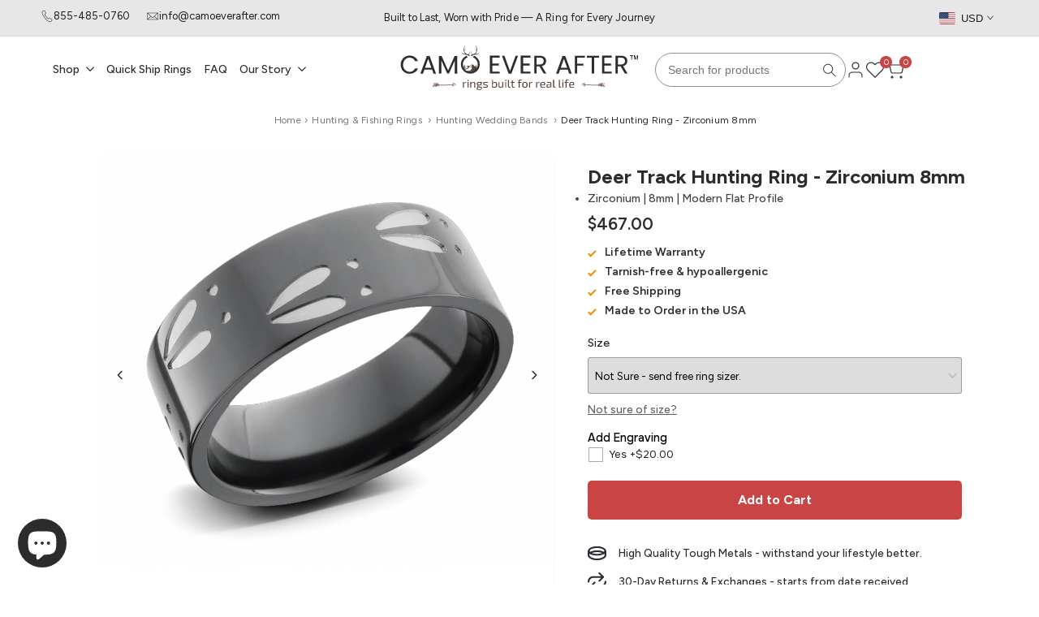

--- FILE ---
content_type: text/html; charset=utf-8
request_url: https://camoeverafter.com/products/zirconium-8mm-flat-deer-track-wedding-band
body_size: 104882
content:
<!doctype html><html class="no-js hdt-pr-img__effect-opacity hdt-badge__shape-round dir--ltr " lang="en" dir="ltr">
  <head>
 
<meta charset="utf-8">
    <meta http-equiv="X-UA-Compatible" content="IE=edge">
    <meta name="viewport" content="width=device-width,initial-scale=1">
    <meta name="theme-color" content="">
    <link rel="canonical" href="https://camoeverafter.com/products/zirconium-8mm-flat-deer-track-wedding-band"><link rel="icon" type="image/png" href="//camoeverafter.com/cdn/shop/files/favicon23.png?crop=center&height=32&v=1645991967&width=32">
      <link rel="apple-touch-icon" href="//camoeverafter.com/cdn/shop/files/favicon23.png?crop=center&height=48&v=1645991967&width=48">

    <link rel="preconnect" href="https://fonts.shopifycdn.com" crossorigin>
<link rel="preconnect" href="https://fonts.googleapis.com">
<link rel="preconnect" href="https://fonts.gstatic.com" crossorigin="">
<link href="https://fonts.googleapis.com/css2?family=Figtree:wght@400;500;600;700&amp;family=Plus+Jakarta+Sans:wght@500;600;700;800&amp;display=swap" rel="stylesheet"><title>
      Deer Track Hunting Ring - 8mm Zirconium | Camo Ever After
</title><meta name="description" content="Discover our high-quality Zirconium ring featuring a deer tracks design, crafted with the hunter in mind. Durable and stylish, it&#39;s perfect for outdoor enthusiasts.">
<!-- /snippets/social-meta-tags.liquid -->
<meta property="og:site_name" content="Camo Ever After">
<meta property="og:url" content="https://camoeverafter.com/products/zirconium-8mm-flat-deer-track-wedding-band">
<meta property="og:title" content="Deer Track Hunting Ring - 8mm Zirconium | Camo Ever After">
<meta property="og:type" content="product">
<meta property="og:description" content="Discover our high-quality Zirconium ring featuring a deer tracks design, crafted with the hunter in mind. Durable and stylish, it&#39;s perfect for outdoor enthusiasts."><meta property="og:image" content="http://camoeverafter.com/cdn/shop/files/Deer_Track_Ring.webp?v=1749493642">
  <meta property="og:image:secure_url" content="https://camoeverafter.com/cdn/shop/files/Deer_Track_Ring.webp?v=1749493642">
  <meta property="og:image:width" content="1101">
  <meta property="og:image:height" content="1000"><meta property="og:price:amount" content="467.00">
  <meta property="og:price:currency" content="USD"><meta name="x:site" content="@camoeverafter"><meta name="x:card" content="summary_large_image">
<meta name="x:title" content="Deer Track Hunting Ring - 8mm Zirconium | Camo Ever After">
<meta name="x:description" content="Discover our high-quality Zirconium ring featuring a deer tracks design, crafted with the hunter in mind. Durable and stylish, it&#39;s perfect for outdoor enthusiasts.">
<style data-shopify>:root {
    --aspect-ratiocus1: 0.716;
    --scrollbar-w: 0px;
    /* Spacing */
    --spacing-0-2: 0.2rem; /* 2px */
    --spacing-0-4: 0.4rem; /* 4px */
    --spacing-0-6: 0.6rem; /* 6px */
    --spacing-0-8: 0.8rem; /* 8px */
    --spacing-1: 1rem; /* 10px */
    --spacing-1-2: 1.2rem; /* 12px */
    --spacing-1-4: 1.4rem; /* 14px */
    --spacing-1-6: 1.6rem; /* 16px */
    --spacing-1-8: 1.8rem; /* 18px */
    --spacing-2: 2rem; /* 20px */
    --spacing-2-2: 2.2rem; /* 22px */
    --spacing-2-4: 2.4rem; /* 24px */
    --spacing-2-6: 2.6rem; /* 26px */
    --spacing-2-8: 2.8rem; /* 28px */
    --spacing-3: 3rem; /* 30px */
    --spacing-3-2: 3.2rem; /* 32px */
    --spacing-3-4: 3.4rem; /* 34px */
    --spacing-3-6: 3.6rem; /* 36px */
    --spacing-3-8: 3.8rem; /* 38px */
    --spacing-4: 4rem; /* 40px */
    --spacing-4-2: 4.2rem; /* 42px */
    --spacing-4-4: 4.4rem; /* 44px */
    --spacing-4-8: 4.8rem; /* 48px */
    --spacing-5: 5rem; /* 50px */
    --spacing-5-6: 5.6rem; /* 56px */
    --spacing-6: 6rem; /* 60px */
    --spacing-6-4: 6.4rem; /* 64px */
    --spacing-7: 7rem; /* 70px */
    --spacing-7-2: 7.2rem; /* 72px */
    --spacing-8: 8rem; /* 80px */
    --spacing-9: 9rem; /* 90px */
    --spacing-10: 10rem; /* 100px */

    /* Colors */
    --color-base-background: 255 255 255;
    --color-base-text: 34 34 34;
    --color-focus: 86 207 225;
    --payment-terms-background-color: rgb(255 255 255);

    --color-foreground: 34 34 34;
    --color-foreground2: 105 105 105;    
    --color-background2: 242 242 242;
    --color-accent: 62 140 145;
    --color-secondary: 98 98 98;
    --color-tertiary: 162 162 162;

    --hdt-btn-color: 255 255 255;
    --hdt-btn-bg: 34 34 34;
    --hdt-btn-border-color: 34 34 34;
    --hdt-btn-hover-color: 255 255 255;
    --hdt-btn-hover-bg:52 52 52;
    --hdt-btn-hover-border-color:52 52 52;

    --hdt-btn-secondary-color: 224 224 224;
    --hdt-btn-secondary-bg: 98 98 98;

    --hdt-btn-tertiary-color: 236 236 236;
    --hdt-btn-tertiary-bg: 162 162 162;

    --hdt-btn-outline-color: 34 34 34;
    --hdt-btn-outline-border-color: 34 34 34;

    --hdt-link-color: 34 34 34;
    --hdt-link-hover-color: 62 140 145;

    --color-line-border: 221 221 221;
    --color-overlay: 0 0 0;
    --payment-terms-background-color: rgb(255 255 255);
    /* Product colors */
    --color-pr-price: 105 105 105;
    --color-pr-sale-price: 236 1 1;
    --color-pr-text: 34 34 34;
    --color-pr-rating: ;
    /* Input colors */
    --color-input-primary: 255 255 255;
    --color-input-secondary: 104 104 104;

    /* Product badge colors */
    --color-on-sale-badge-background: 255 78 0;
    --color-on-sale-badge-text: 255 255 255;
    --color-new-badge-background: 86 207 225;
    --color-new-badge-text: 255 255 255;
    --color-sold-out-badge-background: 153 153 153;
    --color-sold-out-badge-text: 255 255 255;
    --color-pre-order-badge-background: 7 116 215;
    --color-pre-order-badge-text: 255 255 255;
    --color-custom-badge-background: 0 165 0;
    --color-custom-badge-text: 255 255 255;

    /* Notices colors */
    --color-tooltip-background: 56 56 56;
    --color-tooltip-text: 255 255 255;
    --color-success-background: 232 240 233;
    --color-success-text: 66 132 69;
    --color-warning-background: 251 246 234;
    --color-warning-text: 224 178 82;
    --color-error-background: 253 224 228;
    --color-error-text: 235 0 27;--f_family_1: "Plus Jakarta Sans",  sans-serif;--f_family_2: "Figtree",  sans-serif;/* --bs-font-sans-serif: var(--f_family); */

    --font-body-family: var(--f_family_2);
    --font-body-weight: 400;
    --font-body-weight-bold: 700;

    --font-heading-family: var(--f_family_1);
    --font-sheading-family: var(--f_family_2);
    --font-heading-weight: 600;

    --font-body-line-height: 1.6;
    --font-body-spacing: 0.0em;
    --font-heading-scale: 1.0;
    --font-heading-line-height: 1.5;
    --font-heading-spacing: 0.005em;
    --button-line-height: 1.2;

    --h0-size: calc(6.4rem * var(--font-heading-scale));
    --h1-size: calc(5.4rem * var(--font-heading-scale));
    --h2-size: calc(4.2rem * var(--font-heading-scale));
    --h3-size: calc(3.4rem * var(--font-heading-scale));
    --h4-size: calc(3.0rem * var(--font-heading-scale));
    --h5-size: calc(2.0rem * var(--font-heading-scale));
    --h6-size: calc(1.6rem * var(--font-heading-scale));

    --h0-size-mb: calc(3.2rem * var(--font-heading-scale));
    --h1-size-mb: calc(2.8rem * var(--font-heading-scale));
    --h2-size-mb: calc(2.5rem * var(--font-heading-scale));
    --h3-size-mb: calc(2.4rem * var(--font-heading-scale));
    --h4-size-mb: calc(2.2rem * var(--font-heading-scale));
    --h5-size-mb: calc(1.8rem * var(--font-heading-scale));
    --h6-size-mb: calc(1.4rem * var(--font-heading-scale));

    /* Font sizes */
    --text-xs: 1.1rem;
    --text-sm: 1.3rem;
    --text-base: 1.5rem;
    --text-lg: 1.7rem;
    --text-xl: 1.9rem;
    --text-2xl: 2.1rem;
    --text-4xl: 2.3rem;
    --text-6xl: 2.5rem;
    --text-8xl: 2.7rem;
    --text-10xl: 2.9rem;
    --text-12xl: 3.1rem;
    /* Font Weight */
    --font-light: 300;
    --font-normal: 400;
    --font-medium: 500;
    --font-semibold: 600;
    --font-bold: 700;
    --font-extrabold: 800;
    --font-black: 900;
    --spacing-x: 15px;
    --spacing-y: 20px;

    --container-max-width: 140rem;
    --container-max-width-padding-lg: 150rem;
    --container-max-width-padding-md: 146rem;
    --container-width-margin: 0rem;
    --spacing-sections-desktop: 0px;
    --spacing-sections-mobile: 0px;

    /* Border Radius */
    --radius-2xs: 0.0rem;
    --radius-xs: 0.0rem;
    --radius-sm: 0.0rem;
    --radius: 0.0rem;
    --radius-lg: 0.0rem;
    --radius-full: 9999px;
    --radius-button: 0.0rem;
    --radius-input: 3.0rem;
    --radius-product-card: 0.0rem;
    --radius-product-media: 0.0rem;
    --radius-collection-card: 0.0rem;
    --radius-blog-card: 0.0rem;

    --padding-block-input: var(--spacing-0-6);
    --padding-inline-input: var(--spacing-1);
    --height-input: var(--spacing-4-2);
    --thickness-btn: 0.2rem;

    --cursor-zoom-in-icon: url(//camoeverafter.com/cdn/shop/t/124/assets/cursor-zoom-in.svg?v=88807523373575012131753293700);
    --cursor-close-svg-url: url(//camoeverafter.com/cdn/shop/t/124/assets/cursor-close.svg?v=32251313898602219511753293700);

    /* RTL support */
      --value-logical-flip: 1;
      --value-origin-start: left;
      --value-origin-end: right;}

  /* Color schemes */
  [color-scheme="scheme-1"] {
      --color-background: 255 255 255;
      ;
      --color-background2: 242 242 242;

      --color-foreground: 34 34 34;
      --color-foreground2: 105 105 105;
      --color-accent: 62 140 145;
      --color-secondary: 98 98 98;
      --color-tertiary: 162 162 162;

      --hdt-btn-color: 255 255 255;
      --hdt-btn-bg: 34 34 34;
      --hdt-btn-border-color: 34 34 34;
      --hdt-btn-hover-color: 255 255 255;
      --hdt-btn-hover-bg:52 52 52;
      --hdt-btn-hover-border-color:52 52 52;

      --hdt-btn-secondary-color: 224 224 224;
      --hdt-btn-secondary-bg: 98 98 98;

      --hdt-btn-tertiary-color: 236 236 236;
      --hdt-btn-tertiary-bg: 162 162 162;

      --hdt-btn-outline-color: 34 34 34;
      --hdt-btn-outline-border-color: 34 34 34;

      --hdt-link-color: 34 34 34;
      --hdt-link-hover-color: 62 140 145;

      --color-line-border: 221 221 221;
      --color-overlay: 0 0 0;
      --payment-terms-background-color: rgb(255 255 255);
      /* Product colors */
      --color-pr-price: 105 105 105;
      --color-pr-sale-price: 236 1 1;
      --color-pr-text: 34 34 34;
      --color-pr-rating: ;
      /* Input colors */
      --color-input-primary: 255 255 255;
      --color-input-secondary: 104 104 104;
    }
  [color-scheme="scheme-77e4ef58-56a9-4631-876a-12098ba7d57d"] {
      --color-background: 44 44 44;
      ;
      --color-background2: 34 34 34;

      --color-foreground: 245 245 245;
      --color-foreground2: 135 135 135;
      --color-accent: 1 186 212;
      --color-secondary: 181 181 181;
      --color-tertiary: 118 118 118;

      --hdt-btn-color: 34 34 34;
      --hdt-btn-bg: 245 245 245;
      --hdt-btn-border-color: 255 255 255;
      --hdt-btn-hover-color: 34 34 34;
      --hdt-btn-hover-bg:255 255 255;
      --hdt-btn-hover-border-color:255 255 255;

      --hdt-btn-secondary-color: 72 72 72;
      --hdt-btn-secondary-bg: 181 181 181;

      --hdt-btn-tertiary-color: 47 47 47;
      --hdt-btn-tertiary-bg: 118 118 118;

      --hdt-btn-outline-color: 255 255 255;
      --hdt-btn-outline-border-color: 255 255 255;

      --hdt-link-color: 255 255 255;
      --hdt-link-hover-color: 1 186 212;

      --color-line-border: 68 68 68;
      --color-overlay: 0 0 0;
      --payment-terms-background-color: rgb(44 44 44);
      /* Product colors */
      --color-pr-price: 153 153 153;
      --color-pr-sale-price: 235 0 27;
      --color-pr-text: 255 255 255;
      --color-pr-rating: ;
      /* Input colors */
      --color-input-primary: 255 255 255;
      --color-input-secondary: 104 104 104;
    }
  [color-scheme="scheme-e0b73555-c767-4eda-aa6d-4e44e10aefce"] {
      --color-background: 255 255 255;
      ;
      --color-background2: 245 245 245;

      --color-foreground: 34 34 34;
      --color-foreground2: 135 135 135;
      --color-accent: 62 140 145;
      --color-secondary: 98 98 98;
      --color-tertiary: 162 162 162;

      --hdt-btn-color: 255 255 255;
      --hdt-btn-bg: 62 140 145;
      --hdt-btn-border-color: 62 140 145;
      --hdt-btn-hover-color: 255 255 255;
      --hdt-btn-hover-bg:73 164 170;
      --hdt-btn-hover-border-color:73 164 170;

      --hdt-btn-secondary-color: 224 224 224;
      --hdt-btn-secondary-bg: 98 98 98;

      --hdt-btn-tertiary-color: 236 236 236;
      --hdt-btn-tertiary-bg: 162 162 162;

      --hdt-btn-outline-color: 34 34 34;
      --hdt-btn-outline-border-color: 34 34 34;

      --hdt-link-color: 34 34 34;
      --hdt-link-hover-color: 62 140 145;

      --color-line-border: 227 227 227;
      --color-overlay: 0 0 0;
      --payment-terms-background-color: rgb(255 255 255);
      /* Product colors */
      --color-pr-price: 134 134 134;
      --color-pr-sale-price: 235 0 27;
      --color-pr-text: 0 0 0;
      --color-pr-rating: ;
      /* Input colors */
      --color-input-primary: 255 255 255;
      --color-input-secondary: 104 104 104;
    }
  [color-scheme="scheme-23cf8966-8e57-4acd-9bb3-bb85f222fbb9"] {
      --color-background: 255 255 255;
      ;
      --color-background2: 242 242 242;

      --color-foreground: 34 34 34;
      --color-foreground2: 135 135 135;
      --color-accent: 1 186 212;
      --color-secondary: 98 98 98;
      --color-tertiary: 162 162 162;

      --hdt-btn-color: 34 34 34;
      --hdt-btn-bg: 255 255 255;
      --hdt-btn-border-color: 153 153 153;
      --hdt-btn-hover-color: 34 34 34;
      --hdt-btn-hover-bg:255 255 255;
      --hdt-btn-hover-border-color:171 171 171;

      --hdt-btn-secondary-color: 224 224 224;
      --hdt-btn-secondary-bg: 98 98 98;

      --hdt-btn-tertiary-color: 236 236 236;
      --hdt-btn-tertiary-bg: 162 162 162;

      --hdt-btn-outline-color: 34 34 34;
      --hdt-btn-outline-border-color: 34 34 34;

      --hdt-link-color: 34 34 34;
      --hdt-link-hover-color: 1 186 212;

      --color-line-border: 221 221 221;
      --color-overlay: 0 0 0;
      --payment-terms-background-color: rgb(255 255 255);
      /* Product colors */
      --color-pr-price: 105 105 105;
      --color-pr-sale-price: 236 1 1;
      --color-pr-text: 34 34 34;
      --color-pr-rating: ;
      /* Input colors */
      --color-input-primary: 255 255 255;
      --color-input-secondary: 104 104 104;
    }
  [color-scheme="scheme-fe88a2ec-47a1-478d-8953-54da0178e18c"] {
      --color-background: 44 44 44;
      ;
      --color-background2: 242 242 242;

      --color-foreground: 255 255 255;
      --color-foreground2: 135 135 135;
      --color-accent: 255 222 174;
      --color-secondary: 191 191 191;
      --color-tertiary: 128 128 128;

      --hdt-btn-color: 34 34 34;
      --hdt-btn-bg: 255 255 255;
      --hdt-btn-border-color: 255 255 255;
      --hdt-btn-hover-color: 34 34 34;
      --hdt-btn-hover-bg:255 255 255;
      --hdt-btn-hover-border-color:255 255 255;

      --hdt-btn-secondary-color: 76 76 76;
      --hdt-btn-secondary-bg: 191 191 191;

      --hdt-btn-tertiary-color: 51 51 51;
      --hdt-btn-tertiary-bg: 128 128 128;

      --hdt-btn-outline-color: 56 56 56;
      --hdt-btn-outline-border-color: 56 56 56;

      --hdt-link-color: 56 56 56;
      --hdt-link-hover-color: 255 222 174;

      --color-line-border: 230 230 230;
      --color-overlay: 0 0 0;
      --payment-terms-background-color: rgb(44 44 44);
      /* Product colors */
      --color-pr-price: 105 105 105;
      --color-pr-sale-price: 236 1 1;
      --color-pr-text: 255 255 255;
      --color-pr-rating: ;
      /* Input colors */
      --color-input-primary: 255 255 255;
      --color-input-secondary: 104 104 104;
    }
  [color-scheme="scheme-6707cc8e-6558-49d9-8759-f7d934d9fe4f"] {
      --color-background: 233 30 99;
      ;
      --color-background2: 242 242 242;

      --color-foreground: 255 255 255;
      --color-foreground2: 255 255 255;
      --color-accent: 1 186 212;
      --color-secondary: 191 191 191;
      --color-tertiary: 128 128 128;

      --hdt-btn-color: 34 34 34;
      --hdt-btn-bg: 255 255 255;
      --hdt-btn-border-color: 255 255 255;
      --hdt-btn-hover-color: 34 34 34;
      --hdt-btn-hover-bg:255 255 255;
      --hdt-btn-hover-border-color:255 255 255;

      --hdt-btn-secondary-color: 76 76 76;
      --hdt-btn-secondary-bg: 191 191 191;

      --hdt-btn-tertiary-color: 51 51 51;
      --hdt-btn-tertiary-bg: 128 128 128;

      --hdt-btn-outline-color: 255 255 255;
      --hdt-btn-outline-border-color: 255 255 255;

      --hdt-link-color: 255 255 255;
      --hdt-link-hover-color: 1 186 212;

      --color-line-border: 221 221 221;
      --color-overlay: 0 0 0;
      --payment-terms-background-color: rgb(233 30 99);
      /* Product colors */
      --color-pr-price: 105 105 105;
      --color-pr-sale-price: 236 1 1;
      --color-pr-text: 34 34 34;
      --color-pr-rating: ;
      /* Input colors */
      --color-input-primary: 255 255 255;
      --color-input-secondary: 104 104 104;
    }
  [color-scheme="scheme-c9476b69-abc7-454f-a946-2d5a9f5f3a37"] {
      --color-background: 231 231 231;
      ;
      --color-background2: 242 242 242;

      --color-foreground: 30 30 30;
      --color-foreground2: 135 135 135;
      --color-accent: 62 140 145;
      --color-secondary: 94 94 94;
      --color-tertiary: 158 158 158;

      --hdt-btn-color: 255 255 255;
      --hdt-btn-bg: 34 34 34;
      --hdt-btn-border-color: 34 34 34;
      --hdt-btn-hover-color: 255 255 255;
      --hdt-btn-hover-bg:52 52 52;
      --hdt-btn-hover-border-color:52 52 52;

      --hdt-btn-secondary-color: 223 223 223;
      --hdt-btn-secondary-bg: 94 94 94;

      --hdt-btn-tertiary-color: 236 236 236;
      --hdt-btn-tertiary-bg: 158 158 158;

      --hdt-btn-outline-color: 34 34 34;
      --hdt-btn-outline-border-color: 34 34 34;

      --hdt-link-color: 34 34 34;
      --hdt-link-hover-color: 62 140 145;

      --color-line-border: 220 220 220;
      --color-overlay: 0 0 0;
      --payment-terms-background-color: rgb(231 231 231);
      /* Product colors */
      --color-pr-price: 105 105 105;
      --color-pr-sale-price: 236 1 1;
      --color-pr-text: 34 34 34;
      --color-pr-rating: ;
      /* Input colors */
      --color-input-primary: 255 255 255;
      --color-input-secondary: 104 104 104;
    }
  [color-scheme="scheme-cdfc79ce-2e31-4318-8615-71a5d3be24f9"] {
      --color-background: 255 255 255;
      ;
      --color-background2: 242 242 242;

      --color-foreground: 42 46 51;
      --color-foreground2: 216 216 216;
      --color-accent: 62 140 145;
      --color-secondary: 100 109 121;
      --color-tertiary: 166 173 182;

      --hdt-btn-color: 255 255 255;
      --hdt-btn-bg: 202 68 68;
      --hdt-btn-border-color: 202 68 68;
      --hdt-btn-hover-color: 255 255 255;
      --hdt-btn-hover-bg:210 96 96;
      --hdt-btn-hover-border-color:210 96 96;

      --hdt-btn-secondary-color: 224 226 228;
      --hdt-btn-secondary-bg: 100 109 121;

      --hdt-btn-tertiary-color: 237 239 240;
      --hdt-btn-tertiary-bg: 166 173 182;

      --hdt-btn-outline-color: 201 68 68;
      --hdt-btn-outline-border-color: 201 68 68;

      --hdt-link-color: 201 68 68;
      --hdt-link-hover-color: 62 140 145;

      --color-line-border: 221 221 221;
      --color-overlay: 255 255 255;
      --payment-terms-background-color: rgb(255 255 255);
      /* Product colors */
      --color-pr-price: 105 105 105;
      --color-pr-sale-price: 236 1 1;
      --color-pr-text: 34 34 34;
      --color-pr-rating: ;
      /* Input colors */
      --color-input-primary: 255 255 255;
      --color-input-secondary: 104 104 104;
    }
  [color-scheme="scheme-2053dc25-f653-48dc-8ab2-3a09ce3663ac"] {
      --color-background: 44 44 44;
      ;
      --color-background2: 44 44 44;

      --color-foreground: 255 255 255;
      --color-foreground2: 255 255 255;
      --color-accent: 255 228 189;
      --color-secondary: 191 191 191;
      --color-tertiary: 128 128 128;

      --hdt-btn-color: 255 255 255;
      --hdt-btn-bg: 255 255 255;
      --hdt-btn-border-color: 255 255 255;
      --hdt-btn-hover-color: 255 255 255;
      --hdt-btn-hover-bg:255 255 255;
      --hdt-btn-hover-border-color:255 255 255;

      --hdt-btn-secondary-color: 76 76 76;
      --hdt-btn-secondary-bg: 191 191 191;

      --hdt-btn-tertiary-color: 51 51 51;
      --hdt-btn-tertiary-bg: 128 128 128;

      --hdt-btn-outline-color: 255 255 255;
      --hdt-btn-outline-border-color: 255 255 255;

      --hdt-link-color: 255 255 255;
      --hdt-link-hover-color: 255 228 189;

      --color-line-border: 221 221 221;
      --color-overlay: 0 0 0;
      --payment-terms-background-color: rgb(44 44 44);
      /* Product colors */
      --color-pr-price: 105 105 105;
      --color-pr-sale-price: 236 1 1;
      --color-pr-text: 34 34 34;
      --color-pr-rating: ;
      /* Input colors */
      --color-input-primary: 255 255 255;
      --color-input-secondary: 104 104 104;
    }
  [color-scheme="scheme-90936d6d-7023-4588-802f-54d25da91989"] {
      --color-background: 255 255 255;
      ;
      --color-background2: 246 245 244;

      --color-foreground: 42 46 51;
      --color-foreground2: 38 42 46;
      --color-accent: 62 140 145;
      --color-secondary: 100 109 121;
      --color-tertiary: 166 173 182;

      --hdt-btn-color: 255 255 255;
      --hdt-btn-bg: 0 0 0;
      --hdt-btn-border-color: 0 0 0;
      --hdt-btn-hover-color: 255 255 255;
      --hdt-btn-hover-bg:18 18 18;
      --hdt-btn-hover-border-color:18 18 18;

      --hdt-btn-secondary-color: 224 226 228;
      --hdt-btn-secondary-bg: 100 109 121;

      --hdt-btn-tertiary-color: 237 239 240;
      --hdt-btn-tertiary-bg: 166 173 182;

      --hdt-btn-outline-color: 0 0 0;
      --hdt-btn-outline-border-color: 0 0 0;

      --hdt-link-color: 0 0 0;
      --hdt-link-hover-color: 62 140 145;

      --color-line-border: 221 221 221;
      --color-overlay: 0 0 0;
      --payment-terms-background-color: rgb(255 255 255);
      /* Product colors */
      --color-pr-price: 94 94 94;
      --color-pr-sale-price: 236 1 1;
      --color-pr-text: 42 46 51;
      --color-pr-rating: ;
      /* Input colors */
      --color-input-primary: 255 255 255;
      --color-input-secondary: 104 104 104;
    }
  [color-scheme="scheme-4897c18a-709d-4ed4-a095-3418e1a0a010"] {
      --color-background: 44 44 44;
      ;
      --color-background2: 42 42 42;

      --color-foreground: 255 255 255;
      --color-foreground2: 255 255 255;
      --color-accent: 255 222 174;
      --color-secondary: 191 191 191;
      --color-tertiary: 128 128 128;

      --hdt-btn-color: 255 222 174;
      --hdt-btn-bg: 34 34 34;
      --hdt-btn-border-color: 34 34 34;
      --hdt-btn-hover-color: 255 222 174;
      --hdt-btn-hover-bg:52 52 52;
      --hdt-btn-hover-border-color:52 52 52;

      --hdt-btn-secondary-color: 76 76 76;
      --hdt-btn-secondary-bg: 191 191 191;

      --hdt-btn-tertiary-color: 51 51 51;
      --hdt-btn-tertiary-bg: 128 128 128;

      --hdt-btn-outline-color: 34 34 34;
      --hdt-btn-outline-border-color: 34 34 34;

      --hdt-link-color: 34 34 34;
      --hdt-link-hover-color: 255 222 174;

      --color-line-border: 221 221 221;
      --color-overlay: 0 0 0;
      --payment-terms-background-color: rgb(44 44 44);
      /* Product colors */
      --color-pr-price: 105 105 105;
      --color-pr-sale-price: 236 1 1;
      --color-pr-text: 34 34 34;
      --color-pr-rating: ;
      /* Input colors */
      --color-input-primary: 255 255 255;
      --color-input-secondary: 104 104 104;
    }
  [color-scheme="scheme-7e5c72b7-f499-4d01-ad35-d1c09df43d4d"] {
      --color-background: 244 243 242;
      ;
      --color-background2: 246 245 244;

      --color-foreground: 44 44 44;
      --color-foreground2: 255 255 255;
      --color-accent: 62 140 145;
      --color-secondary: 108 108 108;
      --color-tertiary: 171 171 171;

      --hdt-btn-color: 255 255 255;
      --hdt-btn-bg: 34 34 34;
      --hdt-btn-border-color: 34 34 34;
      --hdt-btn-hover-color: 255 255 255;
      --hdt-btn-hover-bg:52 52 52;
      --hdt-btn-hover-border-color:52 52 52;

      --hdt-btn-secondary-color: 226 226 226;
      --hdt-btn-secondary-bg: 108 108 108;

      --hdt-btn-tertiary-color: 238 238 238;
      --hdt-btn-tertiary-bg: 171 171 171;

      --hdt-btn-outline-color: 34 34 34;
      --hdt-btn-outline-border-color: 34 34 34;

      --hdt-link-color: 34 34 34;
      --hdt-link-hover-color: 62 140 145;

      --color-line-border: 221 221 221;
      --color-overlay: 0 0 0;
      --payment-terms-background-color: rgb(244 243 242);
      /* Product colors */
      --color-pr-price: 105 105 105;
      --color-pr-sale-price: 236 1 1;
      --color-pr-text: 34 34 34;
      --color-pr-rating: ;
      /* Input colors */
      --color-input-primary: 255 255 255;
      --color-input-secondary: 104 104 104;
    }
  

  @media screen and (min-width: 768px) {
    :root {
    /* Font sizes */
    --text-xs: 1.2rem;
    --text-sm: 1.3rem;
    --text-base: 1.4rem;
    --text-lg: 1.6rem;
    --text-xl: 1.8rem;
    --text-2xl: 2.0rem;
    --text-4xl: 2.2rem;
    --text-6xl: 2.4rem;
    --text-8xl: 2.6rem;
    --text-10xl: 2.8rem;
    --text-12xl: 3.0rem;
    --spacing-x: 19.98px;
    --spacing-y: 26.64px;
    }
  }
  @media screen and (min-width: 1150px) {
    :root {
    --spacing-x: 30px;
    --spacing-y: 40px;
    }
  }
  .hdt-btn--size-custom.hdt-btn--size-custom-1 {
    --hdt-btn-padding-x: 32px; --button-line-height: 46px; --hdt-btn-font-size: 14px;--minw-button: 100px; --minwdt-button: 150px;
  }
  body {
    ;}
</style>

<link href="//camoeverafter.com/cdn/shop/t/124/assets/base.css?v=65734496501253866321760389580" rel="stylesheet" type="text/css" media="all" />
<link href="//camoeverafter.com/cdn/shop/t/124/assets/theme.css?v=41329402428198428781769697109" rel="stylesheet" type="text/css" media="all" />
<link href="//camoeverafter.com/cdn/shop/t/124/assets/product-card.css?v=136609237785672543831753793332" rel="stylesheet" type="text/css" media="all" />
<link href="//camoeverafter.com/cdn/shop/t/124/assets/collection-products.css?v=99113643500346094911753392987" rel="stylesheet" type="text/css" media="all" />
<link href="//camoeverafter.com/cdn/shop/t/124/assets/custom-filter-behavior.css?v=159876463140601434791754289417" rel="stylesheet" type="text/css" media="all" />


<script async crossorigin fetchpriority="high" src="/cdn/shopifycloud/importmap-polyfill/es-modules-shim.2.4.0.js"></script>
<script>
  window.themeHDN = {
    settings: {
      shopCurency: "USD",
      currencyFormat: "\u003cspan class=money\u003e${{amount}}\u003c\/span\u003e",
      moneyFormat: "\u003cspan class=money\u003e${{amount}}\u003c\/span\u003e",
      moneyWithCurrencyFormat: "\u003cspan class=money\u003e${{amount}} USD\u003c\/span\u003e",
      pageType: `product`,
      actionAfterATC: `go_cart_page`,
      currencyCodeEnabled: false,
      autoCurrencies: true,
      currencyRound: true,
      revealInView: false
      , shopTimezone: "-0500"}
  };
  document.documentElement.className = document.documentElement.className.replace('no-js', 'js');</script><script type="importmap">
  {
    "imports": {
      "@theme/libs": "//camoeverafter.com/cdn/shop/t/124/assets/libs.min.js?v=112679632034593218811753293700",
      "@theme/events": "//camoeverafter.com/cdn/shop/t/124/assets/events.js?v=126252641563621240161753293700",
      "@theme/utilities": "//camoeverafter.com/cdn/shop/t/124/assets/utilities.js?v=174937371623160956481753293700",
      "@theme/global": "//camoeverafter.com/cdn/shop/t/124/assets/global.min.js?v=61836012901107234051753293700",
      "@theme/psw": "//camoeverafter.com/cdn/shop/t/124/assets/es-psw.min.js?v=56831319481966336101753293700",
      "@theme/dayjs": "//camoeverafter.com/cdn/shop/t/124/assets/day.min.js?v=105690777647603308301753293700"
    }
  }
</script>
<link rel="modulepreload" href="//camoeverafter.com/cdn/shop/t/124/assets/libs.min.js?v=112679632034593218811753293700">
<link rel="modulepreload" href="//camoeverafter.com/cdn/shop/t/124/assets/global.min.js?v=61836012901107234051753293700">
<script type="module" src="//camoeverafter.com/cdn/shop/t/124/assets/libs.min.js?v=112679632034593218811753293700" fetchpriority="high"></script>
<link rel="modulepreload" href="//camoeverafter.com/cdn/shop/t/124/assets/events.js?v=126252641563621240161753293700">
<link rel="modulepreload" href="//camoeverafter.com/cdn/shop/t/124/assets/utilities.js?v=174937371623160956481753293700">
<link rel="modulepreload" href="//camoeverafter.com/cdn/shop/t/124/assets/es-psw.min.js?v=56831319481966336101753293700"><script src="//camoeverafter.com/cdn/shop/t/124/assets/custom-filter-behavior.js?v=176677506227912914561754445005" defer></script><script>window.performance && window.performance.mark && window.performance.mark('shopify.content_for_header.start');</script><meta name="facebook-domain-verification" content="v7i707ycyxy9hmgakoilbbljhwlfe3">
<meta id="shopify-digital-wallet" name="shopify-digital-wallet" content="/62186324204/digital_wallets/dialog">
<meta name="shopify-checkout-api-token" content="dc1f4facc382667762f273bdc0abf00e">
<meta id="in-context-paypal-metadata" data-shop-id="62186324204" data-venmo-supported="false" data-environment="production" data-locale="en_US" data-paypal-v4="true" data-currency="USD">
<link rel="alternate" type="application/json+oembed" href="https://camoeverafter.com/products/zirconium-8mm-flat-deer-track-wedding-band.oembed">
<script async="async" src="/checkouts/internal/preloads.js?locale=en-US"></script>
<link rel="preconnect" href="https://shop.app" crossorigin="anonymous">
<script async="async" src="https://shop.app/checkouts/internal/preloads.js?locale=en-US&shop_id=62186324204" crossorigin="anonymous"></script>
<script id="apple-pay-shop-capabilities" type="application/json">{"shopId":62186324204,"countryCode":"US","currencyCode":"USD","merchantCapabilities":["supports3DS"],"merchantId":"gid:\/\/shopify\/Shop\/62186324204","merchantName":"Camo Ever After","requiredBillingContactFields":["postalAddress","email","phone"],"requiredShippingContactFields":["postalAddress","email","phone"],"shippingType":"shipping","supportedNetworks":["visa","masterCard","amex","discover","elo","jcb"],"total":{"type":"pending","label":"Camo Ever After","amount":"1.00"},"shopifyPaymentsEnabled":true,"supportsSubscriptions":true}</script>
<script id="shopify-features" type="application/json">{"accessToken":"dc1f4facc382667762f273bdc0abf00e","betas":["rich-media-storefront-analytics"],"domain":"camoeverafter.com","predictiveSearch":true,"shopId":62186324204,"locale":"en"}</script>
<script>var Shopify = Shopify || {};
Shopify.shop = "camo-ever-after.myshopify.com";
Shopify.locale = "en";
Shopify.currency = {"active":"USD","rate":"1.0"};
Shopify.country = "US";
Shopify.theme = {"name":"kalles-v5.1 Main","id":153904611564,"schema_name":"Kalles","schema_version":"5.1.0","theme_store_id":null,"role":"main"};
Shopify.theme.handle = "null";
Shopify.theme.style = {"id":null,"handle":null};
Shopify.cdnHost = "camoeverafter.com/cdn";
Shopify.routes = Shopify.routes || {};
Shopify.routes.root = "/";</script>
<script type="module">!function(o){(o.Shopify=o.Shopify||{}).modules=!0}(window);</script>
<script>!function(o){function n(){var o=[];function n(){o.push(Array.prototype.slice.apply(arguments))}return n.q=o,n}var t=o.Shopify=o.Shopify||{};t.loadFeatures=n(),t.autoloadFeatures=n()}(window);</script>
<script>
  window.ShopifyPay = window.ShopifyPay || {};
  window.ShopifyPay.apiHost = "shop.app\/pay";
  window.ShopifyPay.redirectState = null;
</script>
<script id="shop-js-analytics" type="application/json">{"pageType":"product"}</script>
<script defer="defer" async type="module" src="//camoeverafter.com/cdn/shopifycloud/shop-js/modules/v2/client.init-shop-cart-sync_BN7fPSNr.en.esm.js"></script>
<script defer="defer" async type="module" src="//camoeverafter.com/cdn/shopifycloud/shop-js/modules/v2/chunk.common_Cbph3Kss.esm.js"></script>
<script defer="defer" async type="module" src="//camoeverafter.com/cdn/shopifycloud/shop-js/modules/v2/chunk.modal_DKumMAJ1.esm.js"></script>
<script type="module">
  await import("//camoeverafter.com/cdn/shopifycloud/shop-js/modules/v2/client.init-shop-cart-sync_BN7fPSNr.en.esm.js");
await import("//camoeverafter.com/cdn/shopifycloud/shop-js/modules/v2/chunk.common_Cbph3Kss.esm.js");
await import("//camoeverafter.com/cdn/shopifycloud/shop-js/modules/v2/chunk.modal_DKumMAJ1.esm.js");

  window.Shopify.SignInWithShop?.initShopCartSync?.({"fedCMEnabled":true,"windoidEnabled":true});

</script>
<script defer="defer" async type="module" src="//camoeverafter.com/cdn/shopifycloud/shop-js/modules/v2/client.payment-terms_BxzfvcZJ.en.esm.js"></script>
<script defer="defer" async type="module" src="//camoeverafter.com/cdn/shopifycloud/shop-js/modules/v2/chunk.common_Cbph3Kss.esm.js"></script>
<script defer="defer" async type="module" src="//camoeverafter.com/cdn/shopifycloud/shop-js/modules/v2/chunk.modal_DKumMAJ1.esm.js"></script>
<script type="module">
  await import("//camoeverafter.com/cdn/shopifycloud/shop-js/modules/v2/client.payment-terms_BxzfvcZJ.en.esm.js");
await import("//camoeverafter.com/cdn/shopifycloud/shop-js/modules/v2/chunk.common_Cbph3Kss.esm.js");
await import("//camoeverafter.com/cdn/shopifycloud/shop-js/modules/v2/chunk.modal_DKumMAJ1.esm.js");

  
</script>
<script>
  window.Shopify = window.Shopify || {};
  if (!window.Shopify.featureAssets) window.Shopify.featureAssets = {};
  window.Shopify.featureAssets['shop-js'] = {"shop-cart-sync":["modules/v2/client.shop-cart-sync_CJVUk8Jm.en.esm.js","modules/v2/chunk.common_Cbph3Kss.esm.js","modules/v2/chunk.modal_DKumMAJ1.esm.js"],"init-fed-cm":["modules/v2/client.init-fed-cm_7Fvt41F4.en.esm.js","modules/v2/chunk.common_Cbph3Kss.esm.js","modules/v2/chunk.modal_DKumMAJ1.esm.js"],"init-shop-email-lookup-coordinator":["modules/v2/client.init-shop-email-lookup-coordinator_Cc088_bR.en.esm.js","modules/v2/chunk.common_Cbph3Kss.esm.js","modules/v2/chunk.modal_DKumMAJ1.esm.js"],"init-windoid":["modules/v2/client.init-windoid_hPopwJRj.en.esm.js","modules/v2/chunk.common_Cbph3Kss.esm.js","modules/v2/chunk.modal_DKumMAJ1.esm.js"],"shop-button":["modules/v2/client.shop-button_B0jaPSNF.en.esm.js","modules/v2/chunk.common_Cbph3Kss.esm.js","modules/v2/chunk.modal_DKumMAJ1.esm.js"],"shop-cash-offers":["modules/v2/client.shop-cash-offers_DPIskqss.en.esm.js","modules/v2/chunk.common_Cbph3Kss.esm.js","modules/v2/chunk.modal_DKumMAJ1.esm.js"],"shop-toast-manager":["modules/v2/client.shop-toast-manager_CK7RT69O.en.esm.js","modules/v2/chunk.common_Cbph3Kss.esm.js","modules/v2/chunk.modal_DKumMAJ1.esm.js"],"init-shop-cart-sync":["modules/v2/client.init-shop-cart-sync_BN7fPSNr.en.esm.js","modules/v2/chunk.common_Cbph3Kss.esm.js","modules/v2/chunk.modal_DKumMAJ1.esm.js"],"init-customer-accounts-sign-up":["modules/v2/client.init-customer-accounts-sign-up_CfPf4CXf.en.esm.js","modules/v2/client.shop-login-button_DeIztwXF.en.esm.js","modules/v2/chunk.common_Cbph3Kss.esm.js","modules/v2/chunk.modal_DKumMAJ1.esm.js"],"pay-button":["modules/v2/client.pay-button_CgIwFSYN.en.esm.js","modules/v2/chunk.common_Cbph3Kss.esm.js","modules/v2/chunk.modal_DKumMAJ1.esm.js"],"init-customer-accounts":["modules/v2/client.init-customer-accounts_DQ3x16JI.en.esm.js","modules/v2/client.shop-login-button_DeIztwXF.en.esm.js","modules/v2/chunk.common_Cbph3Kss.esm.js","modules/v2/chunk.modal_DKumMAJ1.esm.js"],"avatar":["modules/v2/client.avatar_BTnouDA3.en.esm.js"],"init-shop-for-new-customer-accounts":["modules/v2/client.init-shop-for-new-customer-accounts_CsZy_esa.en.esm.js","modules/v2/client.shop-login-button_DeIztwXF.en.esm.js","modules/v2/chunk.common_Cbph3Kss.esm.js","modules/v2/chunk.modal_DKumMAJ1.esm.js"],"shop-follow-button":["modules/v2/client.shop-follow-button_BRMJjgGd.en.esm.js","modules/v2/chunk.common_Cbph3Kss.esm.js","modules/v2/chunk.modal_DKumMAJ1.esm.js"],"checkout-modal":["modules/v2/client.checkout-modal_B9Drz_yf.en.esm.js","modules/v2/chunk.common_Cbph3Kss.esm.js","modules/v2/chunk.modal_DKumMAJ1.esm.js"],"shop-login-button":["modules/v2/client.shop-login-button_DeIztwXF.en.esm.js","modules/v2/chunk.common_Cbph3Kss.esm.js","modules/v2/chunk.modal_DKumMAJ1.esm.js"],"lead-capture":["modules/v2/client.lead-capture_DXYzFM3R.en.esm.js","modules/v2/chunk.common_Cbph3Kss.esm.js","modules/v2/chunk.modal_DKumMAJ1.esm.js"],"shop-login":["modules/v2/client.shop-login_CA5pJqmO.en.esm.js","modules/v2/chunk.common_Cbph3Kss.esm.js","modules/v2/chunk.modal_DKumMAJ1.esm.js"],"payment-terms":["modules/v2/client.payment-terms_BxzfvcZJ.en.esm.js","modules/v2/chunk.common_Cbph3Kss.esm.js","modules/v2/chunk.modal_DKumMAJ1.esm.js"]};
</script>
<script>(function() {
  var isLoaded = false;
  function asyncLoad() {
    if (isLoaded) return;
    isLoaded = true;
    var urls = ["https:\/\/orderstatus.w3apps.co\/js\/orderlookup.js?shop=camo-ever-after.myshopify.com","https:\/\/id-shop.govx.com\/app\/camo-ever-after.myshopify.com\/govx.js?shop=camo-ever-after.myshopify.com","https:\/\/loox.io\/widget\/vc4dH8WCqn\/loox.1696525590797.js?shop=camo-ever-after.myshopify.com","https:\/\/customer-first-focus.b-cdn.net\/cffPCLoader_min.js?shop=camo-ever-after.myshopify.com","\/\/searchserverapi1.com\/widgets\/shopify\/init.js?a=5x6z6C7E1o\u0026shop=camo-ever-after.myshopify.com"];
    for (var i = 0; i < urls.length; i++) {
      var s = document.createElement('script');
      s.type = 'text/javascript';
      s.async = true;
      s.src = urls[i];
      var x = document.getElementsByTagName('script')[0];
      x.parentNode.insertBefore(s, x);
    }
  };
  if(window.attachEvent) {
    window.attachEvent('onload', asyncLoad);
  } else {
    window.addEventListener('load', asyncLoad, false);
  }
})();</script>
<script id="__st">var __st={"a":62186324204,"offset":-18000,"reqid":"f7156ff4-5d6c-4c23-9112-8c1d16db6ba9-1769782263","pageurl":"camoeverafter.com\/products\/zirconium-8mm-flat-deer-track-wedding-band","u":"d6dd68f3a25e","p":"product","rtyp":"product","rid":7507857113324};</script>
<script>window.ShopifyPaypalV4VisibilityTracking = true;</script>
<script id="captcha-bootstrap">!function(){'use strict';const t='contact',e='account',n='new_comment',o=[[t,t],['blogs',n],['comments',n],[t,'customer']],c=[[e,'customer_login'],[e,'guest_login'],[e,'recover_customer_password'],[e,'create_customer']],r=t=>t.map((([t,e])=>`form[action*='/${t}']:not([data-nocaptcha='true']) input[name='form_type'][value='${e}']`)).join(','),a=t=>()=>t?[...document.querySelectorAll(t)].map((t=>t.form)):[];function s(){const t=[...o],e=r(t);return a(e)}const i='password',u='form_key',d=['recaptcha-v3-token','g-recaptcha-response','h-captcha-response',i],f=()=>{try{return window.sessionStorage}catch{return}},m='__shopify_v',_=t=>t.elements[u];function p(t,e,n=!1){try{const o=window.sessionStorage,c=JSON.parse(o.getItem(e)),{data:r}=function(t){const{data:e,action:n}=t;return t[m]||n?{data:e,action:n}:{data:t,action:n}}(c);for(const[e,n]of Object.entries(r))t.elements[e]&&(t.elements[e].value=n);n&&o.removeItem(e)}catch(o){console.error('form repopulation failed',{error:o})}}const l='form_type',E='cptcha';function T(t){t.dataset[E]=!0}const w=window,h=w.document,L='Shopify',v='ce_forms',y='captcha';let A=!1;((t,e)=>{const n=(g='f06e6c50-85a8-45c8-87d0-21a2b65856fe',I='https://cdn.shopify.com/shopifycloud/storefront-forms-hcaptcha/ce_storefront_forms_captcha_hcaptcha.v1.5.2.iife.js',D={infoText:'Protected by hCaptcha',privacyText:'Privacy',termsText:'Terms'},(t,e,n)=>{const o=w[L][v],c=o.bindForm;if(c)return c(t,g,e,D).then(n);var r;o.q.push([[t,g,e,D],n]),r=I,A||(h.body.append(Object.assign(h.createElement('script'),{id:'captcha-provider',async:!0,src:r})),A=!0)});var g,I,D;w[L]=w[L]||{},w[L][v]=w[L][v]||{},w[L][v].q=[],w[L][y]=w[L][y]||{},w[L][y].protect=function(t,e){n(t,void 0,e),T(t)},Object.freeze(w[L][y]),function(t,e,n,w,h,L){const[v,y,A,g]=function(t,e,n){const i=e?o:[],u=t?c:[],d=[...i,...u],f=r(d),m=r(i),_=r(d.filter((([t,e])=>n.includes(e))));return[a(f),a(m),a(_),s()]}(w,h,L),I=t=>{const e=t.target;return e instanceof HTMLFormElement?e:e&&e.form},D=t=>v().includes(t);t.addEventListener('submit',(t=>{const e=I(t);if(!e)return;const n=D(e)&&!e.dataset.hcaptchaBound&&!e.dataset.recaptchaBound,o=_(e),c=g().includes(e)&&(!o||!o.value);(n||c)&&t.preventDefault(),c&&!n&&(function(t){try{if(!f())return;!function(t){const e=f();if(!e)return;const n=_(t);if(!n)return;const o=n.value;o&&e.removeItem(o)}(t);const e=Array.from(Array(32),(()=>Math.random().toString(36)[2])).join('');!function(t,e){_(t)||t.append(Object.assign(document.createElement('input'),{type:'hidden',name:u})),t.elements[u].value=e}(t,e),function(t,e){const n=f();if(!n)return;const o=[...t.querySelectorAll(`input[type='${i}']`)].map((({name:t})=>t)),c=[...d,...o],r={};for(const[a,s]of new FormData(t).entries())c.includes(a)||(r[a]=s);n.setItem(e,JSON.stringify({[m]:1,action:t.action,data:r}))}(t,e)}catch(e){console.error('failed to persist form',e)}}(e),e.submit())}));const S=(t,e)=>{t&&!t.dataset[E]&&(n(t,e.some((e=>e===t))),T(t))};for(const o of['focusin','change'])t.addEventListener(o,(t=>{const e=I(t);D(e)&&S(e,y())}));const B=e.get('form_key'),M=e.get(l),P=B&&M;t.addEventListener('DOMContentLoaded',(()=>{const t=y();if(P)for(const e of t)e.elements[l].value===M&&p(e,B);[...new Set([...A(),...v().filter((t=>'true'===t.dataset.shopifyCaptcha))])].forEach((e=>S(e,t)))}))}(h,new URLSearchParams(w.location.search),n,t,e,['guest_login'])})(!0,!0)}();</script>
<script integrity="sha256-4kQ18oKyAcykRKYeNunJcIwy7WH5gtpwJnB7kiuLZ1E=" data-source-attribution="shopify.loadfeatures" defer="defer" src="//camoeverafter.com/cdn/shopifycloud/storefront/assets/storefront/load_feature-a0a9edcb.js" crossorigin="anonymous"></script>
<script crossorigin="anonymous" defer="defer" src="//camoeverafter.com/cdn/shopifycloud/storefront/assets/shopify_pay/storefront-65b4c6d7.js?v=20250812"></script>
<script data-source-attribution="shopify.dynamic_checkout.dynamic.init">var Shopify=Shopify||{};Shopify.PaymentButton=Shopify.PaymentButton||{isStorefrontPortableWallets:!0,init:function(){window.Shopify.PaymentButton.init=function(){};var t=document.createElement("script");t.src="https://camoeverafter.com/cdn/shopifycloud/portable-wallets/latest/portable-wallets.en.js",t.type="module",document.head.appendChild(t)}};
</script>
<script data-source-attribution="shopify.dynamic_checkout.buyer_consent">
  function portableWalletsHideBuyerConsent(e){var t=document.getElementById("shopify-buyer-consent"),n=document.getElementById("shopify-subscription-policy-button");t&&n&&(t.classList.add("hidden"),t.setAttribute("aria-hidden","true"),n.removeEventListener("click",e))}function portableWalletsShowBuyerConsent(e){var t=document.getElementById("shopify-buyer-consent"),n=document.getElementById("shopify-subscription-policy-button");t&&n&&(t.classList.remove("hidden"),t.removeAttribute("aria-hidden"),n.addEventListener("click",e))}window.Shopify?.PaymentButton&&(window.Shopify.PaymentButton.hideBuyerConsent=portableWalletsHideBuyerConsent,window.Shopify.PaymentButton.showBuyerConsent=portableWalletsShowBuyerConsent);
</script>
<script data-source-attribution="shopify.dynamic_checkout.cart.bootstrap">document.addEventListener("DOMContentLoaded",(function(){function t(){return document.querySelector("shopify-accelerated-checkout-cart, shopify-accelerated-checkout")}if(t())Shopify.PaymentButton.init();else{new MutationObserver((function(e,n){t()&&(Shopify.PaymentButton.init(),n.disconnect())})).observe(document.body,{childList:!0,subtree:!0})}}));
</script>
<link id="shopify-accelerated-checkout-styles" rel="stylesheet" media="screen" href="https://camoeverafter.com/cdn/shopifycloud/portable-wallets/latest/accelerated-checkout-backwards-compat.css" crossorigin="anonymous">
<style id="shopify-accelerated-checkout-cart">
        #shopify-buyer-consent {
  margin-top: 1em;
  display: inline-block;
  width: 100%;
}

#shopify-buyer-consent.hidden {
  display: none;
}

#shopify-subscription-policy-button {
  background: none;
  border: none;
  padding: 0;
  text-decoration: underline;
  font-size: inherit;
  cursor: pointer;
}

#shopify-subscription-policy-button::before {
  box-shadow: none;
}

      </style>

<script>window.performance && window.performance.mark && window.performance.mark('shopify.content_for_header.end');</script>
<!-- BEGIN app block: shopify://apps/avantify-multi-pixel/blocks/app-embed-block/2b111a2d-0db7-4857-8850-d26ac32eeb08 --><!-- BEGIN app snippet: av-pixel --><div class="av-pixel"></div>

  <meta
    property="av:tags"
    content="Black Zirconium, Hunting, "
  >
  <meta property="av:product" content="7507857113324">
  <meta property="av:product_type" content="Rings">
  <meta
    property="av:collections"
    content="393990078700,412454650092,396481888492,396481626348,394157031660,393523757292,"
  >




<script>
function avGetMetaAttribute(property) {
    const metaElement = document.querySelector(
      `meta[property='av:${property}']`,
    );
    const content = metaElement ? metaElement.getAttribute('content') : null;
   if(property == "product" || property == "collections"){
    let type = property == "product" ? "Product" : "Collection"
    return content && content !== '' ? removeTrailingComma(content.trim()).split(',').map(id => `gid://shopify/${type}/${id.trim()}`) : [];
     
   }else{
    return content && content !== '' ? removeTrailingComma(content.trim()).split(',') : [];
     
   }
  }

  function removeTrailingComma(str) {
    if (str.charAt(str.length - 1) === ',') {
        return str.slice(0, -1);
    }
    return str;
}

  var metaCollection = avGetMetaAttribute('collections');
  var metaProduct = avGetMetaAttribute('product');
  var metaTag = avGetMetaAttribute('tags');
  var metaType = avGetMetaAttribute('product_type');
</script>



    
    
      <script>
        var avPixelData = JSON.parse(`{"shop":"camo-ever-after.myshopify.com","is_live":true,"use_discount":false,"plan_id":2,"setting":{"general":{"enable":true},"facebook":{"list":[{"eventName":"CEA Pixel Shopify","eventId":"252913186863501","status":true,"selected_pages":{"notfound":false,"status":false,"home":false,"collection":{"status":false,"data":[]},"product":{"status":false,"data":[]},"cart":false,"search":false,"blog":false},"conversion_api":{"status":true,"access_token":"U2FsdGVkX1+lhZ8IFAsUpq/Ssb7AmXWplHO6Mo1/[base64]","test_code":""},"selected_events":{"pv":true,"vc":true,"atc":true,"ic":true,"pur":true,"api":true,"ncpur":false,"cartview":false,"collectionview":false,"search":false},"content_id":"product_id","_id":"68dc25f3cc4df023a3cfb477"}],"timezone":"US/Eastern"}},"feedback":"","is_enough_permission":1,"is_tracking_server":false,"_id":"66426aee175c6e08497af38a","__v":0,"total_capi":1,"total_pixel":1}`.replaceAll('\n','avdownline'))
      </script>
    








<!-- END app snippet --><script
  type="text/javascript"
  src="https://cdn.shopify.com/extensions/019a772f-87cc-7c5c-9ba4-3f713a0bc5d4/app-extension-219/assets/av-pixel.js"
  defer></script>

<!-- END app block --><!-- BEGIN app block: shopify://apps/persistent-cart/blocks/script_js/4ce05194-341e-4641-aaf4-5a8dad5444cb --><script>
  window.cffPCLiquidPlaced = true;
</script>







  
  
  <script defer src="https://cdn.shopify.com/extensions/019a793c-ad27-7882-8471-201b37e34f5e/persistent-cart-66/assets/cffPC.production.min.js" onerror="this.onerror=null;this.remove();var s=document.createElement('script');s.defer=true;s.src='https://customer-first-focus.b-cdn.net/cffPC.production.min.js';document.head.appendChild(s);"></script>




<!-- END app block --><!-- BEGIN app block: shopify://apps/w3-custom-order-status/blocks/customer_account_status/ff5bedd7-802c-425d-8e19-b19a597a06a4 -->

<style>
.w3-order-status{
  border:1px solid #c0c0c0;
  padding: 10px;
  border-radius: 5px;
  margin-bottom: 10px;
  background-color: #fff;
  color: #333;
  }

  .w3-timeline .w3-timeline-item.current .w3-timeline-content{
    background-color:#fafafa !important;
    color:#333;
  }

  .w3-future-status{
    color:#c0c0c0
  }

</style>

<script type="text/javascript">
  
	
  var search = {
      orderID: null,
      shopName: 'camo-ever-after',
      includeStyles: true
  }

  if (search.orderID != null & search.shopName != null){
    fetch('https://orderstatus.w3apps.co/api/ShopifyLookup',
      {
          method: 'POST',
          body: JSON.stringify(search),
          headers: { 'Accept': 'application/json', 'Content-Type': 'application/json' }
      })
      .then((response) => response.json())
      .then((data) => {

          const st = document.querySelector('.w3-customer-account-order-status');
          if (st){
            st.innerHTML = data.searchresultsdetail;
          }

      });
  }

</script>






<!-- END app block --><!-- BEGIN app block: shopify://apps/ecomposer-builder/blocks/app-embed/a0fc26e1-7741-4773-8b27-39389b4fb4a0 --><!-- DNS Prefetch & Preconnect -->
<link rel="preconnect" href="https://cdn.ecomposer.app" crossorigin>
<link rel="dns-prefetch" href="https://cdn.ecomposer.app">

<link rel="prefetch" href="https://cdn.ecomposer.app/vendors/css/ecom-swiper@11.css" as="style">
<link rel="prefetch" href="https://cdn.ecomposer.app/vendors/js/ecom-swiper@11.0.5.js" as="script">
<link rel="prefetch" href="https://cdn.ecomposer.app/vendors/js/ecom_modal.js" as="script">

<!-- Global CSS --><!--ECOM-EMBED-->
  <style id="ecom-global-css" class="ecom-global-css">@import url("https://fonts.googleapis.com/css?family=Plus+Jakarta+Sans:100,200,300,400,500,600,700,800,900&display=swap");@import url("https://fonts.googleapis.com/css?family=Figtree:100,200,300,400,500,600,700,800,900&display=swap");/**ECOM-INSERT-CSS**/.ecom-section > div.core__row--columns, .ecom-section>.ecom-inner{max-width: 1340px;}.ecom-column>div.core__column--wrapper, .ec-flex-wp{padding: 20px;}div.core__blocks--body>div.ecom-block.elmspace:not(:first-child), .core__group--body>div.ecom-block.elmspace:not(:first-child), div.core__blocks--body>.ec-flex-wp.elmspace:not(:first-child), .core__blocks>div.ecom-block.elmspace:not(:first-child){margin-top: 20px;}body{background-color: #ffffff !important;} .ecom-builder a{color: #232323;} .ecom-builder a:hover{color: #3366ff;text-decoration: underline;}.ecom-builder img{opacity: 0.1;}.heading-primary{font-family: 'Plus Jakarta Sans', sans-serif;font-size: 24px;font-weight: 800;color: #2c2c2c;}.heading-secondary{font-family: 'Figtree', sans-serif;font-size: 20px;font-weight: 600;color: #2c2c2c;}:root{--ecom-global-container-width:1340px;--ecom-global-colunm-gap:20px;--ecom-global-elements-space:20px;--ecom-global-colors-primary:#ffffff;--ecom-global-colors-secondary:#ffffff;--ecom-global-colors-text:#ffffff;--ecom-global-colors-accent:#ffffff;--ecom-global-typography-h1-font-weight:600;--ecom-global-typography-h1-font-size:72px;--ecom-global-typography-h1-line-height:90px;--ecom-global-typography-h1-letter-spacing:-0.02em;--ecom-global-typography-h2-font-weight:600;--ecom-global-typography-h2-font-size:60px;--ecom-global-typography-h2-line-height:72px;--ecom-global-typography-h2-letter-spacing:-0.02em;--ecom-global-typography-h3-font-weight:600;--ecom-global-typography-h3-font-size:48px;--ecom-global-typography-h3-line-height:60px;--ecom-global-typography-h3-letter-spacing:-0.02em;--ecom-global-typography-h4-font-weight:600;--ecom-global-typography-h4-font-size:36px;--ecom-global-typography-h4-line-height:44px;--ecom-global-typography-h4-letter-spacing:-0.02em;--ecom-global-typography-h5-font-weight:600;--ecom-global-typography-h5-font-size:30px;--ecom-global-typography-h5-line-height:38px;--ecom-global-typography-h5-letter-spacing:0.6px;--ecom-global-typography-h6-font-weight:600;--ecom-global-typography-h6-font-size:24px;--ecom-global-typography-h6-line-height:32px;--ecom-global-typography-h7-font-weight:400;--ecom-global-typography-h7-font-size:14px;--ecom-global-typography-h7-line-height:23px;--ecom-global-typography-h7-font-family:Albert Sans;}</style>
  <!--/ECOM-EMBED--><!-- Custom CSS & JS --><style id="ecom-custom-css">div#ju_overlay {
    display: none !important;
}

.ecom-builder img {
    opacity: 1 !important;
}

.loox-rating-label a {
    color: #232323 !important;
}


</style><!-- Open Graph Meta Tags for Pages --><!-- Critical Inline Styles -->
<style class="ecom-theme-helper">.ecom-animation{opacity:0}.ecom-animation.animate,.ecom-animation.ecom-animated{opacity:1}.ecom-cart-popup{display:grid;position:fixed;inset:0;z-index:9999999;align-content:center;padding:5px;justify-content:center;align-items:center;justify-items:center}.ecom-cart-popup::before{content:' ';position:absolute;background:#e5e5e5b3;inset:0}.ecom-ajax-loading{cursor:not-allowed;pointer-events:none;opacity:.6}#ecom-toast{visibility:hidden;max-width:50px;height:60px;margin:auto;background-color:#333;color:#fff;text-align:center;border-radius:2px;position:fixed;z-index:1;left:0;right:0;bottom:30px;font-size:17px;display:grid;grid-template-columns:50px auto;align-items:center;justify-content:start;align-content:center;justify-items:start}#ecom-toast.ecom-toast-show{visibility:visible;animation:ecomFadein .5s,ecomExpand .5s .5s,ecomStay 3s 1s,ecomShrink .5s 4s,ecomFadeout .5s 4.5s}#ecom-toast #ecom-toast-icon{width:50px;height:100%;box-sizing:border-box;background-color:#111;color:#fff;padding:5px}#ecom-toast .ecom-toast-icon-svg{width:100%;height:100%;position:relative;vertical-align:middle;margin:auto;text-align:center}#ecom-toast #ecom-toast-desc{color:#fff;padding:16px;overflow:hidden;white-space:nowrap}@media(max-width:768px){#ecom-toast #ecom-toast-desc{white-space:normal;min-width:250px}#ecom-toast{height:auto;min-height:60px}}.ecom__column-full-height{height:100%}@keyframes ecomFadein{from{bottom:0;opacity:0}to{bottom:30px;opacity:1}}@keyframes ecomExpand{from{min-width:50px}to{min-width:var(--ecom-max-width)}}@keyframes ecomStay{from{min-width:var(--ecom-max-width)}to{min-width:var(--ecom-max-width)}}@keyframes ecomShrink{from{min-width:var(--ecom-max-width)}to{min-width:50px}}@keyframes ecomFadeout{from{bottom:30px;opacity:1}to{bottom:60px;opacity:0}}</style>


<!-- EComposer Config Script -->
<script id="ecom-theme-helpers" async>
window.EComposer=window.EComposer||{};(function(){if(!this.configs)this.configs={};
this.initQuickview=function(){};this.configs={"custom_code":{"custom_css":"div#ju_overlay {\n    display: none !important;\n}\n\n.ecom-builder img {\n    opacity: 1 !important;\n}\n\n.loox-rating-label a {\n    color: #232323 !important;\n}\n\n\n"},"instagram":null};this.configs.ajax_cart={enable:false};this.customer=false;this.proxy_path='/apps/ecomposer-visual-page-builder';
this.popupScriptUrl='https://cdn.shopify.com/extensions/019c0262-13fd-76c5-96e1-41becea92121/ecomposer-97/assets/ecom_popup.js';
this.routes={domain:'https://camoeverafter.com',root_url:'/',collections_url:'/collections',all_products_collection_url:'/collections/all',cart_url:'/cart',cart_add_url:'/cart/add',cart_change_url:'/cart/change',cart_clear_url:'/cart/clear',cart_update_url:'/cart/update',product_recommendations_url:'/recommendations/products'};
this.queryParams={};
if(window.location.search.length){new URLSearchParams(window.location.search).forEach((value,key)=>{this.queryParams[key]=value})}
this.money_format="\u003cspan class=money\u003e${{amount}}\u003c\/span\u003e";
this.money_with_currency_format="\u003cspan class=money\u003e${{amount}} USD\u003c\/span\u003e";
this.currencyCodeEnabled=false;this.abTestingData = [];this.formatMoney=function(t,e){const r=this.currencyCodeEnabled?this.money_with_currency_format:this.money_format;function a(t,e){return void 0===t?e:t}function o(t,e,r,o){if(e=a(e,2),r=a(r,","),o=a(o,"."),isNaN(t)||null==t)return 0;var n=(t=(t/100).toFixed(e)).split(".");return n[0].replace(/(\d)(?=(\d\d\d)+(?!\d))/g,"$1"+r)+(n[1]?o+n[1]:"")}"string"==typeof t&&(t=t.replace(".",""));var n="",i=/\{\{\s*(\w+)\s*\}\}/,s=e||r;switch(s.match(i)[1]){case"amount":n=o(t,2);break;case"amount_no_decimals":n=o(t,0);break;case"amount_with_comma_separator":n=o(t,2,".",",");break;case"amount_with_space_separator":n=o(t,2," ",",");break;case"amount_with_period_and_space_separator":n=o(t,2," ",".");break;case"amount_no_decimals_with_comma_separator":n=o(t,0,".",",");break;case"amount_no_decimals_with_space_separator":n=o(t,0," ");break;case"amount_with_apostrophe_separator":n=o(t,2,"'",".")}return s.replace(i,n)};
this.resizeImage=function(t,e){try{if(!e||"original"==e||"full"==e||"master"==e)return t;if(-1!==t.indexOf("cdn.shopify.com")||-1!==t.indexOf("/cdn/shop/")){var r=t.match(/\.(jpg|jpeg|gif|png|bmp|bitmap|tiff|tif|webp)((\#[0-9a-z\-]+)?(\?v=.*)?)?$/gim);if(null==r)return null;var a=t.split(r[0]),o=r[0];return a[0]+"_"+e+o}}catch(r){return t}return t};
this.getProduct=function(t){if(!t)return!1;let e=("/"===this.routes.root_url?"":this.routes.root_url)+"/products/"+t+".js?shop="+Shopify.shop;return window.ECOM_LIVE&&(e="/shop/builder/ajax/ecom-proxy/products/"+t+"?shop="+Shopify.shop),window.fetch(e,{headers:{"Content-Type":"application/json"}}).then(t=>t.ok?t.json():false)};
const u=new URLSearchParams(window.location.search);if(u.has("ecom-redirect")){const r=u.get("ecom-redirect");if(r){let d;try{d=decodeURIComponent(r)}catch{return}d=d.trim().replace(/[\r\n\t]/g,"");if(d.length>2e3)return;const p=["javascript:","data:","vbscript:","file:","ftp:","mailto:","tel:","sms:","chrome:","chrome-extension:","moz-extension:","ms-browser-extension:"],l=d.toLowerCase();for(const o of p)if(l.includes(o))return;const x=[/<script/i,/<\/script/i,/javascript:/i,/vbscript:/i,/onload=/i,/onerror=/i,/onclick=/i,/onmouseover=/i,/onfocus=/i,/onblur=/i,/onsubmit=/i,/onchange=/i,/alert\s*\(/i,/confirm\s*\(/i,/prompt\s*\(/i,/document\./i,/window\./i,/eval\s*\(/i];for(const t of x)if(t.test(d))return;if(d.startsWith("/")&&!d.startsWith("//")){if(!/^[a-zA-Z0-9\-._~:/?#[\]@!$&'()*+,;=%]+$/.test(d))return;if(d.includes("../")||d.includes("./"))return;window.location.href=d;return}if(!d.includes("://")&&!d.startsWith("//")){if(!/^[a-zA-Z0-9\-._~:/?#[\]@!$&'()*+,;=%]+$/.test(d))return;if(d.includes("../")||d.includes("./"))return;window.location.href="/"+d;return}let n;try{n=new URL(d)}catch{return}if(!["http:","https:"].includes(n.protocol))return;if(n.port&&(parseInt(n.port)<1||parseInt(n.port)>65535))return;const a=[window.location.hostname];if(a.includes(n.hostname)&&(n.href===d||n.toString()===d))window.location.href=d}}
}).bind(window.EComposer)();
if(window.Shopify&&window.Shopify.designMode&&window.top&&window.top.opener){window.addEventListener("load",function(){window.top.opener.postMessage({action:"ecomposer:loaded"},"*")})}
</script><!-- Toast Template -->
<script type="text/template" id="ecom-template-html"><!-- BEGIN app snippet: ecom-toast --><div id="ecom-toast"><div id="ecom-toast-icon"><svg xmlns="http://www.w3.org/2000/svg" class="ecom-toast-icon-svg ecom-toast-icon-info" fill="none" viewBox="0 0 24 24" stroke="currentColor"><path stroke-linecap="round" stroke-linejoin="round" stroke-width="2" d="M13 16h-1v-4h-1m1-4h.01M21 12a9 9 0 11-18 0 9 9 0 0118 0z"/></svg>
<svg class="ecom-toast-icon-svg ecom-toast-icon-success" xmlns="http://www.w3.org/2000/svg" viewBox="0 0 512 512"><path d="M256 8C119 8 8 119 8 256s111 248 248 248 248-111 248-248S393 8 256 8zm0 48c110.5 0 200 89.5 200 200 0 110.5-89.5 200-200 200-110.5 0-200-89.5-200-200 0-110.5 89.5-200 200-200m140.2 130.3l-22.5-22.7c-4.7-4.7-12.3-4.7-17-.1L215.3 303.7l-59.8-60.3c-4.7-4.7-12.3-4.7-17-.1l-22.7 22.5c-4.7 4.7-4.7 12.3-.1 17l90.8 91.5c4.7 4.7 12.3 4.7 17 .1l172.6-171.2c4.7-4.7 4.7-12.3 .1-17z"/></svg>
</div><div id="ecom-toast-desc"></div></div><!-- END app snippet --></script><!-- END app block --><!-- BEGIN app block: shopify://apps/unilime-speedup/blocks/insert_code/f5cced00-b802-452e-a14e-f188c49097b3 -->
    <script>
        let speedUpConfig = {
            useLazyImages: true,
            imageCount: 1,
            lazyImages: 20,
            usePlaceholders: true,
            placeholderLimit: 4,
            placeholderUrl: '[data-uri]\n',
            cssPreloadAll: false,
            cssPreload: [],
            lazyJSAll: true,
            lazyJS: [],
        }

        class SpeedUpRunner{constructor(){this.config=speedUpConfig}getUrlParameter(name){name=name.replace(/[\[]/,"\\[").replace(/[\]]/,"\\]");var regex=new RegExp("[\\?&]"+name+"=([^&#]*)");var results=regex.exec(location.search);return results===null?"":decodeURIComponent(results[1].replace(/\+/g," "))}_debounce(a,b=300){let c;return(...d)=>{clearTimeout(c),c=setTimeout(()=>a.apply(this,d),b)}}processScripts(){document.querySelectorAll("script").forEach(script=>{if(script.getAttribute("data-processed")!=="true"){script.setAttribute("data-src",script.getAttribute("src"));script.removeAttribute("src");script.type="text/lazyload";script.setAttribute("data-processed","true")}})}async checkIfBot(){try{const response=await fetch("https://www.cloudflare.com/cdn-cgi/trace");if(!response.ok){throw new Error("Failed to fetch data")}const data=await response.text();const lines=data.split("\n");const result={};lines.forEach(line=>{const[key,value]=line.split("=");if(key&&value){result[key]=value}});if(result["uag"]&&result["uag"].includes("Chrome-Lighthouse")){return true}else{return false}}catch(error){console.error("Error fetching data:",error);return false}}async run(){let _t=this;let disableSpeedupParam=_t.getUrlParameter("disable_speedup");let isBot=await _t.checkIfBot();if(disableSpeedupParam!=="true"&&isBot){let placeholder=_t.config.placeholderUrl;window.___mnag="userA"+(window.___mnag1||"")+"gent";window.___plt="plat"+(window.___mnag1||"")+"form";try{var a=navigator[window.___mnag],e=navigator[window.___plt];window.__isPSA=false,window.___mnag="!1",c=null}catch(d){window.__isPSA=!1;var c=null;window.___mnag="!1"}window.__isPSA=__isPSA;if(_t.config.lazyJSAll)_t.processScripts();var uLTS=new MutationObserver(e=>{e.forEach(({addedNodes:e})=>{e.forEach(e=>{1===e.nodeType&&"IFRAME"===e.tagName&&(e.setAttribute("loading","lazy"),e.setAttribute("data-src",e.src),e.removeAttribute("src")),1===e.nodeType&&"IMG"===e.tagName&&_t.config.useLazyImages&&(e.setAttribute("loading","lazy")&&imageCount<=_t.config.lazyImages,_t.config.usePlaceholders&&imageCount<_t.config.placeholderLimit&&(e.setAttribute("fetchpriority","high"),e.setAttribute("src",placeholder),e.setAttribute("srcset",placeholder)),imageCount++),1===e.nodeType&&"LINK"===e.tagName&&_t.config.cssPreloadAll&&!_t.config.cssPreload.length&&e.getAttribute("rel")==="stylesheet"&&(e.setAttribute("rel","preload"),e.setAttribute("as","style")),1===e.nodeType&&"LINK"===e.tagName&&_t.config.cssPreload.length&&_t.config.cssPreload.forEach(t=>{e.href.includes(t)&&(e.setAttribute("rel","preload"),e.setAttribute("as","style"))}),1===e.nodeType&&"SCRIPT"===e.tagName&&_t.config.lazyJSAll&&!_t.config.lazyJS.length&&(e.setAttribute("data-src",e.src),e.removeAttribute("src"),e.type="text/lazyload"),1===e.nodeType&&"SCRIPT"===e.tagName&&(_t.config.lazyJS.length&&_t.config.lazyJS.forEach(t=>{e.src.includes(t)&&(e.setAttribute("data-src",e.src),e.removeAttribute("src"))}),e.innerHTML.includes("asyncLoad")&&(e.innerHTML=e.innerHTML.replace("if(window.attachEvent)","document.addEventListener('asyncLazyLoad',function(event){asyncLoad();});if(window.attachEvent)").replaceAll(", asyncLoad",", function(){}")),(e.innerHTML.includes("PreviewBarInjector")||e.innerHTML.includes("adminBarInjector"))&&(e.innerHTML=e.innerHTML.replace("DOMContentLoaded","loadBarInjector")))})})}),imageCount=0,lazyImages=2;uLTS.observe(document.documentElement,{childList:!0,subtree:!0})}}}let speedUp=new SpeedUpRunner;speedUp.run();
    </script>


<!-- END app block --><!-- BEGIN app block: shopify://apps/seowill-seoant-ai-seo/blocks/seoant-core/8e57283b-dcb0-4f7b-a947-fb5c57a0d59d -->
<!--SEOAnt Core By SEOAnt Teams, v0.1.6 START -->







    <!-- BEGIN app snippet: Product-JSON-LD --><!-- END app snippet -->


<!-- SON-LD generated By SEOAnt END -->



<!-- Start : SEOAnt BrokenLink Redirect --><!-- END : SEOAnt BrokenLink Redirect -->

<!-- Added By SEOAnt AMP. v0.0.1, START --><!-- Added By SEOAnt AMP END -->

<!-- Instant Page START --><script src="https://cdn.shopify.com/extensions/019ba080-a4ad-738d-9c09-b7c1489e4a4f/seowill-seoant-ai-seo-77/assets/pagespeed-preloading.js" defer="defer"></script><!-- Instant Page END -->


<!-- Google search console START v1.0 --><!-- Google search console END v1.0 -->

<!-- Lazy Loading START --><!-- Lazy Loading END -->



<!-- Video Lazy START --><!-- Video Lazy END -->

<!--  SEOAnt Core End -->

<!-- END app block --><!-- BEGIN app block: shopify://apps/bm-country-blocker-ip-blocker/blocks/boostmark-blocker/bf9db4b9-be4b-45e1-8127-bbcc07d93e7e -->

  <script src="https://cdn.shopify.com/extensions/019b300f-1323-7b7a-bda2-a589132c3189/boostymark-regionblock-71/assets/blocker.js?v=4&shop=camo-ever-after.myshopify.com" async></script>
  <script src="https://cdn.shopify.com/extensions/019b300f-1323-7b7a-bda2-a589132c3189/boostymark-regionblock-71/assets/jk4ukh.js?c=6&shop=camo-ever-after.myshopify.com" async></script>

  

  

  

  

  












  

  <script async>
    !function e(){let t=document.cookie.split(";"),n=!1;for(let o=0;o<t.length;o++){let s=t[o].trim();if(s.startsWith("_idy_admin=")){n="true"===s.split("=")[1];break}}if(!n){if(document.body){let a={m_rc:"no",m_ts:"no",m_dd:"yes",pr_t:"no",k_all:"no",k_copy:"no",k_paste:"no",k_print:"no",k_save:"no",K_f12:""};try{if("yes"==a.m_rc&&(document.body.oncontextmenu=function(){return!1}),"yes"==a.m_ts){let r=document.createElement("style");r.textContent=`body {
            -webkit-touch-callout: none;
            -webkit-user-select: none;
            -khtml-user-select: none;
            -moz-user-select: none;
            -ms-user-select: none;
            user-select: none;
          }`,document.head.appendChild(r)}if("yes"==a.m_dd&&(document.body.ondragstart=function(){return!1},document.body.ondrop=function(){return!1}),"yes"==a.pr_t){let p=document.createElement("style");p.media="print",p.textContent="* { display: none; }",document.head.appendChild(p)}("yes"==a.k_all||"yes"==a.k_copy||"yes"==a.k_paste||"yes"==a.k_print||"yes"==a.k_save||"yes"==a.K_f12)&&(document.body.onkeydown=function(e){if("yes"==a.k_all&&"a"==e.key.toLowerCase()&&(e.ctrlKey||e.metaKey)||"yes"==a.k_copy&&"c"==e.key.toLowerCase()&&(e.ctrlKey||e.metaKey)||"yes"==a.k_paste&&"v"==e.key.toLowerCase()&&(e.ctrlKey||e.metaKey)||"yes"==a.k_print&&"p"==e.key.toLowerCase()&&(e.ctrlKey||e.metaKey)||"yes"==a.k_save&&"s"==e.key.toLowerCase()&&(e.ctrlKey||e.metaKey)||"yes"==a.K_f12&&"f12"==e.key.toLowerCase())return!1})}catch(c){}}else setTimeout(e,200)}}();  
  </script>



<!-- END app block --><!-- BEGIN app block: shopify://apps/shipguard-protection/blocks/shipping-protection/ef00eb11-e15d-4475-b4ba-97fb1a47bd59 -->
<link href="https://cdn.shopify.com/extensions/019c084e-0f38-787b-a214-faa974689fb8/shipping-protection-new-remix-562/assets/cart-api.iife.js" as="script" rel="preload">
<link href="https://cdn.shopify.com/extensions/019c084e-0f38-787b-a214-faa974689fb8/shipping-protection-new-remix-562/assets/query-selector-live.iife.js" as="script" rel="preload">
<link href="https://cdn.shopify.com/extensions/019c084e-0f38-787b-a214-faa974689fb8/shipping-protection-new-remix-562/assets/package-protection.iife.js" as="script" rel="preload">





  
  
  <script>
    console.log('%c 👋 WELCOME TO %c SHIPGUARD:SHIPPING PROTECTION %c', 'background:#006eff;padding:2px 1px;border-radius:3px 0 0 3px;color:#fff', 'background: #3C7723 ;padding:2px 1px;border-radius:0 3px 3px 0;color:#fff', 'background:transparent');
    
    window.WeNexusElementSelectorScriptURL = 'https://cdn.shopify.com/extensions/019c084e-0f38-787b-a214-faa974689fb8/shipping-protection-new-remix-562/assets/element-selector.iife.js';
    window.WeNexusShipGuardPackageProtectionSettings = {"checkoutButtonStyle":{"protectedCheckoutButton":{"fontSize":"16","textColor":"#ffffff","buttonText":"Checkout","fontWeight":"bold","description":"100% Covers Damage, Lost \u0026 Theft","buttonRadius":5,"backgroundColor":"#2ba33d","buttonTextSuffix":"Shipping Protection","descriptionFontSize":"12","descriptionFontWeight":"normal"},"regularCheckoutButton":{"fontSize":14,"textColor":"#000000","buttonText":"Checkout Without Protection","buttonType":"button","fontWeight":"normal","borderColor":"#000000","buttonColor":"#ffffff","buttonRadius":5},"regularViewButton":{"fontSize":16,"textColor":"#000000","buttonType":"button","fontWeight":"normal","borderColor":"#cdcdcd","buttonColor":"#ffffff","buttonRadius":5}},"checkoutEnable":false,"enabled":true,"fixedMultiplePlan":[{"cartMaxPrice":"100","cartMinPrice":"1","protectionFees":"2.49"},{"cartMaxPrice":"150","cartMinPrice":"100.01","protectionFees":"3.30"},{"cartMaxPrice":"200","cartMinPrice":"150.01","protectionFees":"5.16"},{"cartMaxPrice":"250","cartMinPrice":"200.01","protectionFees":"8"},{"cartMaxPrice":"300","cartMinPrice":"250.01","protectionFees":"9.72"},{"cartMaxPrice":"350","cartMinPrice":"300.01","protectionFees":"11.68"},{"cartMaxPrice":"400","cartMinPrice":"350.01","protectionFees":"14.83"},{"cartMaxPrice":"450","cartMinPrice":"400.01","protectionFees":"16.90"},{"cartMaxPrice":"500","cartMinPrice":"450.01","protectionFees":"17.83"},{"cartMaxPrice":"3000","cartMinPrice":"500.01","protectionFees":"19.00"}],"geoLocation":[],"haveGeoLocation":false,"packageProtectionProductAndVariants":[{"id":"gid:\/\/shopify\/Product\/7507854393580","storeId":"gid:\/\/shopify\/Shop\/62186324204","title":"Duck Band with Camo Sleeve Re-do Fee","productId":"gid:\/\/shopify\/Product\/7507854393580","image":"[]","productType":"Fee","status":"UNLISTED","totalInventory":0,"totalVariants":41,"vendor":"Camo Ever After","excludedPackageProtectionVariants":[{"id":"gid:\/\/shopify\/ProductVariant\/42541210763500","productId":"gid:\/\/shopify\/Product\/7507854393580","availableForSale":null,"barcode":null,"compareAtPrice":null,"displayName":null,"image":null,"inventoryManagement":null,"inventoryPolicy":null,"inventoryQuantity":0,"price":"80.00","selectedOptions":[],"sku":null,"title":null},{"id":"gid:\/\/shopify\/ProductVariant\/42541210796268","productId":"gid:\/\/shopify\/Product\/7507854393580","availableForSale":null,"barcode":null,"compareAtPrice":null,"displayName":null,"image":null,"inventoryManagement":null,"inventoryPolicy":null,"inventoryQuantity":0,"price":"80.00","selectedOptions":[],"sku":null,"title":null},{"id":"gid:\/\/shopify\/ProductVariant\/42541210829036","productId":"gid:\/\/shopify\/Product\/7507854393580","availableForSale":null,"barcode":null,"compareAtPrice":null,"displayName":null,"image":null,"inventoryManagement":null,"inventoryPolicy":null,"inventoryQuantity":0,"price":"80.00","selectedOptions":[],"sku":null,"title":null},{"id":"gid:\/\/shopify\/ProductVariant\/42541210861804","productId":"gid:\/\/shopify\/Product\/7507854393580","availableForSale":null,"barcode":null,"compareAtPrice":null,"displayName":null,"image":null,"inventoryManagement":null,"inventoryPolicy":null,"inventoryQuantity":0,"price":"80.00","selectedOptions":[],"sku":null,"title":null},{"id":"gid:\/\/shopify\/ProductVariant\/46348225478892","productId":"gid:\/\/shopify\/Product\/7507854393580","availableForSale":null,"barcode":null,"compareAtPrice":null,"displayName":null,"image":null,"inventoryManagement":null,"inventoryPolicy":null,"inventoryQuantity":0,"price":"75.00","selectedOptions":[],"sku":null,"title":null},{"id":"gid:\/\/shopify\/ProductVariant\/42541209878764","productId":"gid:\/\/shopify\/Product\/7507854393580","availableForSale":null,"barcode":null,"compareAtPrice":null,"displayName":null,"image":null,"inventoryManagement":null,"inventoryPolicy":null,"inventoryQuantity":0,"price":"158.00","selectedOptions":[],"sku":null,"title":null},{"id":"gid:\/\/shopify\/ProductVariant\/42541209911532","productId":"gid:\/\/shopify\/Product\/7507854393580","availableForSale":null,"barcode":null,"compareAtPrice":null,"displayName":null,"image":null,"inventoryManagement":null,"inventoryPolicy":null,"inventoryQuantity":0,"price":"158.00","selectedOptions":[],"sku":null,"title":null},{"id":"gid:\/\/shopify\/ProductVariant\/42541209944300","productId":"gid:\/\/shopify\/Product\/7507854393580","availableForSale":null,"barcode":null,"compareAtPrice":null,"displayName":null,"image":null,"inventoryManagement":null,"inventoryPolicy":null,"inventoryQuantity":0,"price":"158.00","selectedOptions":[],"sku":null,"title":null},{"id":"gid:\/\/shopify\/ProductVariant\/42541209977068","productId":"gid:\/\/shopify\/Product\/7507854393580","availableForSale":null,"barcode":null,"compareAtPrice":null,"displayName":null,"image":null,"inventoryManagement":null,"inventoryPolicy":null,"inventoryQuantity":0,"price":"158.00","selectedOptions":[],"sku":null,"title":null},{"id":"gid:\/\/shopify\/ProductVariant\/42541210009836","productId":"gid:\/\/shopify\/Product\/7507854393580","availableForSale":null,"barcode":null,"compareAtPrice":null,"displayName":null,"image":null,"inventoryManagement":null,"inventoryPolicy":null,"inventoryQuantity":0,"price":"158.00","selectedOptions":[],"sku":null,"title":null},{"id":"gid:\/\/shopify\/ProductVariant\/42541210042604","productId":"gid:\/\/shopify\/Product\/7507854393580","availableForSale":null,"barcode":null,"compareAtPrice":null,"displayName":null,"image":null,"inventoryManagement":null,"inventoryPolicy":null,"inventoryQuantity":0,"price":"158.00","selectedOptions":[],"sku":null,"title":null},{"id":"gid:\/\/shopify\/ProductVariant\/42541210075372","productId":"gid:\/\/shopify\/Product\/7507854393580","availableForSale":null,"barcode":null,"compareAtPrice":null,"displayName":null,"image":null,"inventoryManagement":null,"inventoryPolicy":null,"inventoryQuantity":0,"price":"158.00","selectedOptions":[],"sku":null,"title":null},{"id":"gid:\/\/shopify\/ProductVariant\/46348225511660","productId":"gid:\/\/shopify\/Product\/7507854393580","availableForSale":null,"barcode":null,"compareAtPrice":null,"displayName":null,"image":null,"inventoryManagement":null,"inventoryPolicy":null,"inventoryQuantity":0,"price":"75.00","selectedOptions":[],"sku":null,"title":null},{"id":"gid:\/\/shopify\/ProductVariant\/46348225544428","productId":"gid:\/\/shopify\/Product\/7507854393580","availableForSale":null,"barcode":null,"compareAtPrice":null,"displayName":null,"image":null,"inventoryManagement":null,"inventoryPolicy":null,"inventoryQuantity":0,"price":"75.00","selectedOptions":[],"sku":null,"title":null},{"id":"gid:\/\/shopify\/ProductVariant\/46348225577196","productId":"gid:\/\/shopify\/Product\/7507854393580","availableForSale":null,"barcode":null,"compareAtPrice":null,"displayName":null,"image":null,"inventoryManagement":null,"inventoryPolicy":null,"inventoryQuantity":0,"price":"75.00","selectedOptions":[],"sku":null,"title":null},{"id":"gid:\/\/shopify\/ProductVariant\/46348225609964","productId":"gid:\/\/shopify\/Product\/7507854393580","availableForSale":null,"barcode":null,"compareAtPrice":null,"displayName":null,"image":null,"inventoryManagement":null,"inventoryPolicy":null,"inventoryQuantity":0,"price":"75.00","selectedOptions":[],"sku":null,"title":null},{"id":"gid:\/\/shopify\/ProductVariant\/46348225642732","productId":"gid:\/\/shopify\/Product\/7507854393580","availableForSale":null,"barcode":null,"compareAtPrice":null,"displayName":null,"image":null,"inventoryManagement":null,"inventoryPolicy":null,"inventoryQuantity":0,"price":"75.00","selectedOptions":[],"sku":null,"title":null},{"id":"gid:\/\/shopify\/ProductVariant\/46348225675500","productId":"gid:\/\/shopify\/Product\/7507854393580","availableForSale":null,"barcode":null,"compareAtPrice":null,"displayName":null,"image":null,"inventoryManagement":null,"inventoryPolicy":null,"inventoryQuantity":0,"price":"75.00","selectedOptions":[],"sku":null,"title":null},{"id":"gid:\/\/shopify\/ProductVariant\/46348225708268","productId":"gid:\/\/shopify\/Product\/7507854393580","availableForSale":null,"barcode":null,"compareAtPrice":null,"displayName":null,"image":null,"inventoryManagement":null,"inventoryPolicy":null,"inventoryQuantity":0,"price":"75.00","selectedOptions":[],"sku":null,"title":null},{"id":"gid:\/\/shopify\/ProductVariant\/46348225741036","productId":"gid:\/\/shopify\/Product\/7507854393580","availableForSale":null,"barcode":null,"compareAtPrice":null,"displayName":null,"image":null,"inventoryManagement":null,"inventoryPolicy":null,"inventoryQuantity":0,"price":"75.00","selectedOptions":[],"sku":null,"title":null},{"id":"gid:\/\/shopify\/ProductVariant\/46348225773804","productId":"gid:\/\/shopify\/Product\/7507854393580","availableForSale":null,"barcode":null,"compareAtPrice":null,"displayName":null,"image":null,"inventoryManagement":null,"inventoryPolicy":null,"inventoryQuantity":0,"price":"75.00","selectedOptions":[],"sku":null,"title":null},{"id":"gid:\/\/shopify\/ProductVariant\/42541210108140","productId":"gid:\/\/shopify\/Product\/7507854393580","availableForSale":null,"barcode":null,"compareAtPrice":null,"displayName":null,"image":null,"inventoryManagement":null,"inventoryPolicy":null,"inventoryQuantity":-1,"price":"158.00","selectedOptions":[],"sku":null,"title":null},{"id":"gid:\/\/shopify\/ProductVariant\/42541210140908","productId":"gid:\/\/shopify\/Product\/7507854393580","availableForSale":null,"barcode":null,"compareAtPrice":null,"displayName":null,"image":null,"inventoryManagement":null,"inventoryPolicy":null,"inventoryQuantity":0,"price":"158.00","selectedOptions":[],"sku":null,"title":null},{"id":"gid:\/\/shopify\/ProductVariant\/42541210173676","productId":"gid:\/\/shopify\/Product\/7507854393580","availableForSale":null,"barcode":null,"compareAtPrice":null,"displayName":null,"image":null,"inventoryManagement":null,"inventoryPolicy":null,"inventoryQuantity":0,"price":"158.00","selectedOptions":[],"sku":null,"title":null},{"id":"gid:\/\/shopify\/ProductVariant\/42541210206444","productId":"gid:\/\/shopify\/Product\/7507854393580","availableForSale":null,"barcode":null,"compareAtPrice":null,"displayName":null,"image":null,"inventoryManagement":null,"inventoryPolicy":null,"inventoryQuantity":0,"price":"158.00","selectedOptions":[],"sku":null,"title":null},{"id":"gid:\/\/shopify\/ProductVariant\/42541210239212","productId":"gid:\/\/shopify\/Product\/7507854393580","availableForSale":null,"barcode":null,"compareAtPrice":null,"displayName":null,"image":null,"inventoryManagement":null,"inventoryPolicy":null,"inventoryQuantity":0,"price":"158.00","selectedOptions":[],"sku":null,"title":null},{"id":"gid:\/\/shopify\/ProductVariant\/42541210271980","productId":"gid:\/\/shopify\/Product\/7507854393580","availableForSale":null,"barcode":null,"compareAtPrice":null,"displayName":null,"image":null,"inventoryManagement":null,"inventoryPolicy":null,"inventoryQuantity":0,"price":"158.00","selectedOptions":[],"sku":null,"title":null},{"id":"gid:\/\/shopify\/ProductVariant\/42541210304748","productId":"gid:\/\/shopify\/Product\/7507854393580","availableForSale":null,"barcode":null,"compareAtPrice":null,"displayName":null,"image":null,"inventoryManagement":null,"inventoryPolicy":null,"inventoryQuantity":0,"price":"158.00","selectedOptions":[],"sku":null,"title":null},{"id":"gid:\/\/shopify\/ProductVariant\/42541210337516","productId":"gid:\/\/shopify\/Product\/7507854393580","availableForSale":null,"barcode":null,"compareAtPrice":null,"displayName":null,"image":null,"inventoryManagement":null,"inventoryPolicy":null,"inventoryQuantity":0,"price":"158.00","selectedOptions":[],"sku":null,"title":null},{"id":"gid:\/\/shopify\/ProductVariant\/42541210370284","productId":"gid:\/\/shopify\/Product\/7507854393580","availableForSale":null,"barcode":null,"compareAtPrice":null,"displayName":null,"image":null,"inventoryManagement":null,"inventoryPolicy":null,"inventoryQuantity":0,"price":"158.00","selectedOptions":[],"sku":null,"title":null},{"id":"gid:\/\/shopify\/ProductVariant\/42541210403052","productId":"gid:\/\/shopify\/Product\/7507854393580","availableForSale":null,"barcode":null,"compareAtPrice":null,"displayName":null,"image":null,"inventoryManagement":null,"inventoryPolicy":null,"inventoryQuantity":0,"price":"158.00","selectedOptions":[],"sku":null,"title":null},{"id":"gid:\/\/shopify\/ProductVariant\/42541210435820","productId":"gid:\/\/shopify\/Product\/7507854393580","availableForSale":null,"barcode":null,"compareAtPrice":null,"displayName":null,"image":null,"inventoryManagement":null,"inventoryPolicy":null,"inventoryQuantity":-1,"price":"158.00","selectedOptions":[],"sku":null,"title":null},{"id":"gid:\/\/shopify\/ProductVariant\/42541210468588","productId":"gid:\/\/shopify\/Product\/7507854393580","availableForSale":null,"barcode":null,"compareAtPrice":null,"displayName":null,"image":null,"inventoryManagement":null,"inventoryPolicy":null,"inventoryQuantity":0,"price":"158.00","selectedOptions":[],"sku":null,"title":null},{"id":"gid:\/\/shopify\/ProductVariant\/42541210501356","productId":"gid:\/\/shopify\/Product\/7507854393580","availableForSale":null,"barcode":null,"compareAtPrice":null,"displayName":null,"image":null,"inventoryManagement":null,"inventoryPolicy":null,"inventoryQuantity":0,"price":"158.00","selectedOptions":[],"sku":null,"title":null},{"id":"gid:\/\/shopify\/ProductVariant\/42541210534124","productId":"gid:\/\/shopify\/Product\/7507854393580","availableForSale":null,"barcode":null,"compareAtPrice":null,"displayName":null,"image":null,"inventoryManagement":null,"inventoryPolicy":null,"inventoryQuantity":0,"price":"158.00","selectedOptions":[],"sku":null,"title":null},{"id":"gid:\/\/shopify\/ProductVariant\/42541210566892","productId":"gid:\/\/shopify\/Product\/7507854393580","availableForSale":null,"barcode":null,"compareAtPrice":null,"displayName":null,"image":null,"inventoryManagement":null,"inventoryPolicy":null,"inventoryQuantity":0,"price":"158.00","selectedOptions":[],"sku":null,"title":null},{"id":"gid:\/\/shopify\/ProductVariant\/42541210599660","productId":"gid:\/\/shopify\/Product\/7507854393580","availableForSale":null,"barcode":null,"compareAtPrice":null,"displayName":null,"image":null,"inventoryManagement":null,"inventoryPolicy":null,"inventoryQuantity":0,"price":"158.00","selectedOptions":[],"sku":null,"title":null},{"id":"gid:\/\/shopify\/ProductVariant\/42541210632428","productId":"gid:\/\/shopify\/Product\/7507854393580","availableForSale":null,"barcode":null,"compareAtPrice":null,"displayName":null,"image":null,"inventoryManagement":null,"inventoryPolicy":null,"inventoryQuantity":0,"price":"158.00","selectedOptions":[],"sku":null,"title":null},{"id":"gid:\/\/shopify\/ProductVariant\/42541210665196","productId":"gid:\/\/shopify\/Product\/7507854393580","availableForSale":null,"barcode":null,"compareAtPrice":null,"displayName":null,"image":null,"inventoryManagement":null,"inventoryPolicy":null,"inventoryQuantity":0,"price":"158.00","selectedOptions":[],"sku":null,"title":null},{"id":"gid:\/\/shopify\/ProductVariant\/42541210697964","productId":"gid:\/\/shopify\/Product\/7507854393580","availableForSale":null,"barcode":null,"compareAtPrice":null,"displayName":null,"image":null,"inventoryManagement":null,"inventoryPolicy":null,"inventoryQuantity":0,"price":"80.00","selectedOptions":[],"sku":null,"title":null},{"id":"gid:\/\/shopify\/ProductVariant\/42541210730732","productId":"gid:\/\/shopify\/Product\/7507854393580","availableForSale":null,"barcode":null,"compareAtPrice":null,"displayName":null,"image":null,"inventoryManagement":null,"inventoryPolicy":null,"inventoryQuantity":0,"price":"80.00","selectedOptions":[],"sku":null,"title":null}]},{"id":"gid:\/\/shopify\/Product\/7507849543916","storeId":"gid:\/\/shopify\/Shop\/62186324204","title":"Re-Do Fee (Black Zirconium)","productId":"gid:\/\/shopify\/Product\/7507849543916","image":"[]","productType":"Fee","status":"UNLISTED","totalInventory":0,"totalVariants":24,"vendor":"Camo Ever After","excludedPackageProtectionVariants":[{"id":"gid:\/\/shopify\/ProductVariant\/42541202342124","productId":"gid:\/\/shopify\/Product\/7507849543916","availableForSale":null,"barcode":null,"compareAtPrice":null,"displayName":null,"image":null,"inventoryManagement":null,"inventoryPolicy":null,"inventoryQuantity":0,"price":"75.00","selectedOptions":[],"sku":null,"title":null},{"id":"gid:\/\/shopify\/ProductVariant\/42541202374892","productId":"gid:\/\/shopify\/Product\/7507849543916","availableForSale":null,"barcode":null,"compareAtPrice":null,"displayName":null,"image":null,"inventoryManagement":null,"inventoryPolicy":null,"inventoryQuantity":0,"price":"75.00","selectedOptions":[],"sku":null,"title":null},{"id":"gid:\/\/shopify\/ProductVariant\/42541202407660","productId":"gid:\/\/shopify\/Product\/7507849543916","availableForSale":null,"barcode":null,"compareAtPrice":null,"displayName":null,"image":null,"inventoryManagement":null,"inventoryPolicy":null,"inventoryQuantity":0,"price":"75.00","selectedOptions":[],"sku":null,"title":null},{"id":"gid:\/\/shopify\/ProductVariant\/42541202440428","productId":"gid:\/\/shopify\/Product\/7507849543916","availableForSale":null,"barcode":null,"compareAtPrice":null,"displayName":null,"image":null,"inventoryManagement":null,"inventoryPolicy":null,"inventoryQuantity":-1,"price":"75.00","selectedOptions":[],"sku":null,"title":null},{"id":"gid:\/\/shopify\/ProductVariant\/42541202473196","productId":"gid:\/\/shopify\/Product\/7507849543916","availableForSale":null,"barcode":null,"compareAtPrice":null,"displayName":null,"image":null,"inventoryManagement":null,"inventoryPolicy":null,"inventoryQuantity":0,"price":"75.00","selectedOptions":[],"sku":null,"title":null},{"id":"gid:\/\/shopify\/ProductVariant\/42541202505964","productId":"gid:\/\/shopify\/Product\/7507849543916","availableForSale":null,"barcode":null,"compareAtPrice":null,"displayName":null,"image":null,"inventoryManagement":null,"inventoryPolicy":null,"inventoryQuantity":0,"price":"75.00","selectedOptions":[],"sku":null,"title":null},{"id":"gid:\/\/shopify\/ProductVariant\/42541202538732","productId":"gid:\/\/shopify\/Product\/7507849543916","availableForSale":null,"barcode":null,"compareAtPrice":null,"displayName":null,"image":null,"inventoryManagement":null,"inventoryPolicy":null,"inventoryQuantity":0,"price":"75.00","selectedOptions":[],"sku":null,"title":null},{"id":"gid:\/\/shopify\/ProductVariant\/42541202571500","productId":"gid:\/\/shopify\/Product\/7507849543916","availableForSale":null,"barcode":null,"compareAtPrice":null,"displayName":null,"image":null,"inventoryManagement":null,"inventoryPolicy":null,"inventoryQuantity":0,"price":"75.00","selectedOptions":[],"sku":null,"title":null},{"id":"gid:\/\/shopify\/ProductVariant\/42541202604268","productId":"gid:\/\/shopify\/Product\/7507849543916","availableForSale":null,"barcode":null,"compareAtPrice":null,"displayName":null,"image":null,"inventoryManagement":null,"inventoryPolicy":null,"inventoryQuantity":0,"price":"75.00","selectedOptions":[],"sku":null,"title":null},{"id":"gid:\/\/shopify\/ProductVariant\/42541202637036","productId":"gid:\/\/shopify\/Product\/7507849543916","availableForSale":null,"barcode":null,"compareAtPrice":null,"displayName":null,"image":null,"inventoryManagement":null,"inventoryPolicy":null,"inventoryQuantity":0,"price":"75.00","selectedOptions":[],"sku":null,"title":null},{"id":"gid:\/\/shopify\/ProductVariant\/42541202669804","productId":"gid:\/\/shopify\/Product\/7507849543916","availableForSale":null,"barcode":null,"compareAtPrice":null,"displayName":null,"image":null,"inventoryManagement":null,"inventoryPolicy":null,"inventoryQuantity":0,"price":"75.00","selectedOptions":[],"sku":null,"title":null},{"id":"gid:\/\/shopify\/ProductVariant\/42541202702572","productId":"gid:\/\/shopify\/Product\/7507849543916","availableForSale":null,"barcode":null,"compareAtPrice":null,"displayName":null,"image":null,"inventoryManagement":null,"inventoryPolicy":null,"inventoryQuantity":-1,"price":"75.00","selectedOptions":[],"sku":null,"title":null},{"id":"gid:\/\/shopify\/ProductVariant\/42541202735340","productId":"gid:\/\/shopify\/Product\/7507849543916","availableForSale":null,"barcode":null,"compareAtPrice":null,"displayName":null,"image":null,"inventoryManagement":null,"inventoryPolicy":null,"inventoryQuantity":0,"price":"75.00","selectedOptions":[],"sku":null,"title":null},{"id":"gid:\/\/shopify\/ProductVariant\/42541202768108","productId":"gid:\/\/shopify\/Product\/7507849543916","availableForSale":null,"barcode":null,"compareAtPrice":null,"displayName":null,"image":null,"inventoryManagement":null,"inventoryPolicy":null,"inventoryQuantity":0,"price":"75.00","selectedOptions":[],"sku":null,"title":null},{"id":"gid:\/\/shopify\/ProductVariant\/42541202800876","productId":"gid:\/\/shopify\/Product\/7507849543916","availableForSale":null,"barcode":null,"compareAtPrice":null,"displayName":null,"image":null,"inventoryManagement":null,"inventoryPolicy":null,"inventoryQuantity":0,"price":"75.00","selectedOptions":[],"sku":null,"title":null},{"id":"gid:\/\/shopify\/ProductVariant\/42541202047212","productId":"gid:\/\/shopify\/Product\/7507849543916","availableForSale":null,"barcode":null,"compareAtPrice":null,"displayName":null,"image":null,"inventoryManagement":null,"inventoryPolicy":null,"inventoryQuantity":0,"price":"75.00","selectedOptions":[],"sku":null,"title":null},{"id":"gid:\/\/shopify\/ProductVariant\/42541202079980","productId":"gid:\/\/shopify\/Product\/7507849543916","availableForSale":null,"barcode":null,"compareAtPrice":null,"displayName":null,"image":null,"inventoryManagement":null,"inventoryPolicy":null,"inventoryQuantity":0,"price":"75.00","selectedOptions":[],"sku":null,"title":null},{"id":"gid:\/\/shopify\/ProductVariant\/42541202112748","productId":"gid:\/\/shopify\/Product\/7507849543916","availableForSale":null,"barcode":null,"compareAtPrice":null,"displayName":null,"image":null,"inventoryManagement":null,"inventoryPolicy":null,"inventoryQuantity":0,"price":"75.00","selectedOptions":[],"sku":null,"title":null},{"id":"gid:\/\/shopify\/ProductVariant\/42541202145516","productId":"gid:\/\/shopify\/Product\/7507849543916","availableForSale":null,"barcode":null,"compareAtPrice":null,"displayName":null,"image":null,"inventoryManagement":null,"inventoryPolicy":null,"inventoryQuantity":0,"price":"75.00","selectedOptions":[],"sku":null,"title":null},{"id":"gid:\/\/shopify\/ProductVariant\/42541202178284","productId":"gid:\/\/shopify\/Product\/7507849543916","availableForSale":null,"barcode":null,"compareAtPrice":null,"displayName":null,"image":null,"inventoryManagement":null,"inventoryPolicy":null,"inventoryQuantity":0,"price":"75.00","selectedOptions":[],"sku":null,"title":null},{"id":"gid:\/\/shopify\/ProductVariant\/42541202211052","productId":"gid:\/\/shopify\/Product\/7507849543916","availableForSale":null,"barcode":null,"compareAtPrice":null,"displayName":null,"image":null,"inventoryManagement":null,"inventoryPolicy":null,"inventoryQuantity":0,"price":"75.00","selectedOptions":[],"sku":null,"title":null},{"id":"gid:\/\/shopify\/ProductVariant\/42541202243820","productId":"gid:\/\/shopify\/Product\/7507849543916","availableForSale":null,"barcode":null,"compareAtPrice":null,"displayName":null,"image":null,"inventoryManagement":null,"inventoryPolicy":null,"inventoryQuantity":0,"price":"75.00","selectedOptions":[],"sku":null,"title":null},{"id":"gid:\/\/shopify\/ProductVariant\/42541202276588","productId":"gid:\/\/shopify\/Product\/7507849543916","availableForSale":null,"barcode":null,"compareAtPrice":null,"displayName":null,"image":null,"inventoryManagement":null,"inventoryPolicy":null,"inventoryQuantity":-1,"price":"75.00","selectedOptions":[],"sku":null,"title":null},{"id":"gid:\/\/shopify\/ProductVariant\/42541202309356","productId":"gid:\/\/shopify\/Product\/7507849543916","availableForSale":null,"barcode":null,"compareAtPrice":null,"displayName":null,"image":null,"inventoryManagement":null,"inventoryPolicy":null,"inventoryQuantity":-2,"price":"75.00","selectedOptions":[],"sku":null,"title":null}]},{"id":"gid:\/\/shopify\/Product\/8417180352748","storeId":"gid:\/\/shopify\/Shop\/62186324204","title":"Re-Do Fee (Duck Band) with Inside Engraving","productId":"gid:\/\/shopify\/Product\/8417180352748","image":"[]","productType":"Fee","status":"UNLISTED","totalInventory":0,"totalVariants":25,"vendor":"TJS","excludedPackageProtectionVariants":[{"id":"gid:\/\/shopify\/ProductVariant\/45032866316524","productId":"gid:\/\/shopify\/Product\/8417180352748","availableForSale":null,"barcode":null,"compareAtPrice":null,"displayName":null,"image":null,"inventoryManagement":null,"inventoryPolicy":null,"inventoryQuantity":-1,"price":"65.00","selectedOptions":[],"sku":null,"title":null},{"id":"gid:\/\/shopify\/ProductVariant\/45032866349292","productId":"gid:\/\/shopify\/Product\/8417180352748","availableForSale":null,"barcode":null,"compareAtPrice":null,"displayName":null,"image":null,"inventoryManagement":null,"inventoryPolicy":null,"inventoryQuantity":0,"price":"65.00","selectedOptions":[],"sku":null,"title":null},{"id":"gid:\/\/shopify\/ProductVariant\/45032866382060","productId":"gid:\/\/shopify\/Product\/8417180352748","availableForSale":null,"barcode":null,"compareAtPrice":null,"displayName":null,"image":null,"inventoryManagement":null,"inventoryPolicy":null,"inventoryQuantity":0,"price":"65.00","selectedOptions":[],"sku":null,"title":null},{"id":"gid:\/\/shopify\/ProductVariant\/45032866414828","productId":"gid:\/\/shopify\/Product\/8417180352748","availableForSale":null,"barcode":null,"compareAtPrice":null,"displayName":null,"image":null,"inventoryManagement":null,"inventoryPolicy":null,"inventoryQuantity":0,"price":"65.00","selectedOptions":[],"sku":null,"title":null},{"id":"gid:\/\/shopify\/ProductVariant\/45032866447596","productId":"gid:\/\/shopify\/Product\/8417180352748","availableForSale":null,"barcode":null,"compareAtPrice":null,"displayName":null,"image":null,"inventoryManagement":null,"inventoryPolicy":null,"inventoryQuantity":0,"price":"65.00","selectedOptions":[],"sku":null,"title":null},{"id":"gid:\/\/shopify\/ProductVariant\/45032866480364","productId":"gid:\/\/shopify\/Product\/8417180352748","availableForSale":null,"barcode":null,"compareAtPrice":null,"displayName":null,"image":null,"inventoryManagement":null,"inventoryPolicy":null,"inventoryQuantity":0,"price":"65.00","selectedOptions":[],"sku":null,"title":null},{"id":"gid:\/\/shopify\/ProductVariant\/45032866513132","productId":"gid:\/\/shopify\/Product\/8417180352748","availableForSale":null,"barcode":null,"compareAtPrice":null,"displayName":null,"image":null,"inventoryManagement":null,"inventoryPolicy":null,"inventoryQuantity":0,"price":"65.00","selectedOptions":[],"sku":null,"title":null},{"id":"gid:\/\/shopify\/ProductVariant\/45032866545900","productId":"gid:\/\/shopify\/Product\/8417180352748","availableForSale":null,"barcode":null,"compareAtPrice":null,"displayName":null,"image":null,"inventoryManagement":null,"inventoryPolicy":null,"inventoryQuantity":0,"price":"65.00","selectedOptions":[],"sku":null,"title":null},{"id":"gid:\/\/shopify\/ProductVariant\/45032866578668","productId":"gid:\/\/shopify\/Product\/8417180352748","availableForSale":null,"barcode":null,"compareAtPrice":null,"displayName":null,"image":null,"inventoryManagement":null,"inventoryPolicy":null,"inventoryQuantity":0,"price":"65.00","selectedOptions":[],"sku":null,"title":null},{"id":"gid:\/\/shopify\/ProductVariant\/45032866611436","productId":"gid:\/\/shopify\/Product\/8417180352748","availableForSale":null,"barcode":null,"compareAtPrice":null,"displayName":null,"image":null,"inventoryManagement":null,"inventoryPolicy":null,"inventoryQuantity":0,"price":"65.00","selectedOptions":[],"sku":null,"title":null},{"id":"gid:\/\/shopify\/ProductVariant\/45032866644204","productId":"gid:\/\/shopify\/Product\/8417180352748","availableForSale":null,"barcode":null,"compareAtPrice":null,"displayName":null,"image":null,"inventoryManagement":null,"inventoryPolicy":null,"inventoryQuantity":0,"price":"65.00","selectedOptions":[],"sku":null,"title":null},{"id":"gid:\/\/shopify\/ProductVariant\/45032865693932","productId":"gid:\/\/shopify\/Product\/8417180352748","availableForSale":null,"barcode":null,"compareAtPrice":null,"displayName":null,"image":null,"inventoryManagement":null,"inventoryPolicy":null,"inventoryQuantity":0,"price":"65.00","selectedOptions":[],"sku":null,"title":null},{"id":"gid:\/\/shopify\/ProductVariant\/45032865726700","productId":"gid:\/\/shopify\/Product\/8417180352748","availableForSale":null,"barcode":null,"compareAtPrice":null,"displayName":null,"image":null,"inventoryManagement":null,"inventoryPolicy":null,"inventoryQuantity":0,"price":"65.00","selectedOptions":[],"sku":null,"title":null},{"id":"gid:\/\/shopify\/ProductVariant\/45032865792236","productId":"gid:\/\/shopify\/Product\/8417180352748","availableForSale":null,"barcode":null,"compareAtPrice":null,"displayName":null,"image":null,"inventoryManagement":null,"inventoryPolicy":null,"inventoryQuantity":0,"price":"65.00","selectedOptions":[],"sku":null,"title":null},{"id":"gid:\/\/shopify\/ProductVariant\/45032865825004","productId":"gid:\/\/shopify\/Product\/8417180352748","availableForSale":null,"barcode":null,"compareAtPrice":null,"displayName":null,"image":null,"inventoryManagement":null,"inventoryPolicy":null,"inventoryQuantity":0,"price":"65.00","selectedOptions":[],"sku":null,"title":null},{"id":"gid:\/\/shopify\/ProductVariant\/45032865857772","productId":"gid:\/\/shopify\/Product\/8417180352748","availableForSale":null,"barcode":null,"compareAtPrice":null,"displayName":null,"image":null,"inventoryManagement":null,"inventoryPolicy":null,"inventoryQuantity":0,"price":"65.00","selectedOptions":[],"sku":null,"title":null},{"id":"gid:\/\/shopify\/ProductVariant\/45032865890540","productId":"gid:\/\/shopify\/Product\/8417180352748","availableForSale":null,"barcode":null,"compareAtPrice":null,"displayName":null,"image":null,"inventoryManagement":null,"inventoryPolicy":null,"inventoryQuantity":0,"price":"65.00","selectedOptions":[],"sku":null,"title":null},{"id":"gid:\/\/shopify\/ProductVariant\/45032865923308","productId":"gid:\/\/shopify\/Product\/8417180352748","availableForSale":null,"barcode":null,"compareAtPrice":null,"displayName":null,"image":null,"inventoryManagement":null,"inventoryPolicy":null,"inventoryQuantity":0,"price":"65.00","selectedOptions":[],"sku":null,"title":null},{"id":"gid:\/\/shopify\/ProductVariant\/45032865956076","productId":"gid:\/\/shopify\/Product\/8417180352748","availableForSale":null,"barcode":null,"compareAtPrice":null,"displayName":null,"image":null,"inventoryManagement":null,"inventoryPolicy":null,"inventoryQuantity":0,"price":"65.00","selectedOptions":[],"sku":null,"title":null},{"id":"gid:\/\/shopify\/ProductVariant\/45032866021612","productId":"gid:\/\/shopify\/Product\/8417180352748","availableForSale":null,"barcode":null,"compareAtPrice":null,"displayName":null,"image":null,"inventoryManagement":null,"inventoryPolicy":null,"inventoryQuantity":0,"price":"65.00","selectedOptions":[],"sku":null,"title":null},{"id":"gid:\/\/shopify\/ProductVariant\/45032866119916","productId":"gid:\/\/shopify\/Product\/8417180352748","availableForSale":null,"barcode":null,"compareAtPrice":null,"displayName":null,"image":null,"inventoryManagement":null,"inventoryPolicy":null,"inventoryQuantity":0,"price":"65.00","selectedOptions":[],"sku":null,"title":null},{"id":"gid:\/\/shopify\/ProductVariant\/45032866185452","productId":"gid:\/\/shopify\/Product\/8417180352748","availableForSale":null,"barcode":null,"compareAtPrice":null,"displayName":null,"image":null,"inventoryManagement":null,"inventoryPolicy":null,"inventoryQuantity":0,"price":"65.00","selectedOptions":[],"sku":null,"title":null},{"id":"gid:\/\/shopify\/ProductVariant\/45032866218220","productId":"gid:\/\/shopify\/Product\/8417180352748","availableForSale":null,"barcode":null,"compareAtPrice":null,"displayName":null,"image":null,"inventoryManagement":null,"inventoryPolicy":null,"inventoryQuantity":0,"price":"65.00","selectedOptions":[],"sku":null,"title":null},{"id":"gid:\/\/shopify\/ProductVariant\/45032866250988","productId":"gid:\/\/shopify\/Product\/8417180352748","availableForSale":null,"barcode":null,"compareAtPrice":null,"displayName":null,"image":null,"inventoryManagement":null,"inventoryPolicy":null,"inventoryQuantity":0,"price":"65.00","selectedOptions":[],"sku":null,"title":null},{"id":"gid:\/\/shopify\/ProductVariant\/45032866283756","productId":"gid:\/\/shopify\/Product\/8417180352748","availableForSale":null,"barcode":null,"compareAtPrice":null,"displayName":null,"image":null,"inventoryManagement":null,"inventoryPolicy":null,"inventoryQuantity":0,"price":"65.00","selectedOptions":[],"sku":null,"title":null}]},{"id":"gid:\/\/shopify\/Product\/7891556237548","storeId":"gid:\/\/shopify\/Shop\/62186324204","title":"Lost\/Stolen Ring Replacement","productId":"gid:\/\/shopify\/Product\/7891556237548","image":"[]","productType":"","status":"UNLISTED","totalInventory":0,"totalVariants":1,"vendor":"Camo Ever After","excludedPackageProtectionVariants":[{"id":"gid:\/\/shopify\/ProductVariant\/43704401035500","productId":"gid:\/\/shopify\/Product\/7891556237548","availableForSale":null,"barcode":null,"compareAtPrice":null,"displayName":null,"image":null,"inventoryManagement":null,"inventoryPolicy":null,"inventoryQuantity":-1,"price":"199.00","selectedOptions":[],"sku":null,"title":null}]},{"id":"gid:\/\/shopify\/Product\/7532480463084","storeId":"gid:\/\/shopify\/Shop\/62186324204","title":"Engraving","productId":"gid:\/\/shopify\/Product\/7532480463084","image":"[{\"id\":\"gid:\/\/shopify\/MediaImage\/35660690915564\",\"altText\":\"Engraving Option\",\"originalSrc\":\"https:\/\/cdn.shopify.com\/s\/files\/1\/0621\/8632\/4204\/files\/engravingvector4.png?v=1752156877\"}]","productType":"Add-Ons","status":"ACTIVE","totalInventory":0,"totalVariants":1,"vendor":"Camo Ever After","excludedPackageProtectionVariants":[{"id":"gid:\/\/shopify\/ProductVariant\/42389476671724","productId":"gid:\/\/shopify\/Product\/7532480463084","availableForSale":null,"barcode":null,"compareAtPrice":null,"displayName":null,"image":null,"inventoryManagement":null,"inventoryPolicy":null,"inventoryQuantity":4490,"price":"10.00","selectedOptions":[],"sku":null,"title":null}]},{"id":"gid:\/\/shopify\/Product\/7507849511148","storeId":"gid:\/\/shopify\/Shop\/62186324204","title":"Re-Do Fee (Duck Band)","productId":"gid:\/\/shopify\/Product\/7507849511148","image":"[]","productType":"Fee","status":"UNLISTED","totalInventory":0,"totalVariants":25,"vendor":"TJS","excludedPackageProtectionVariants":[{"id":"gid:\/\/shopify\/ProductVariant\/42541260931308","productId":"gid:\/\/shopify\/Product\/7507849511148","availableForSale":null,"barcode":null,"compareAtPrice":null,"displayName":null,"image":null,"inventoryManagement":null,"inventoryPolicy":null,"inventoryQuantity":-1,"price":"60.00","selectedOptions":[],"sku":null,"title":null},{"id":"gid:\/\/shopify\/ProductVariant\/42541260964076","productId":"gid:\/\/shopify\/Product\/7507849511148","availableForSale":null,"barcode":null,"compareAtPrice":null,"displayName":null,"image":null,"inventoryManagement":null,"inventoryPolicy":null,"inventoryQuantity":0,"price":"60.00","selectedOptions":[],"sku":null,"title":null},{"id":"gid:\/\/shopify\/ProductVariant\/42541260996844","productId":"gid:\/\/shopify\/Product\/7507849511148","availableForSale":null,"barcode":null,"compareAtPrice":null,"displayName":null,"image":null,"inventoryManagement":null,"inventoryPolicy":null,"inventoryQuantity":0,"price":"60.00","selectedOptions":[],"sku":null,"title":null},{"id":"gid:\/\/shopify\/ProductVariant\/42541261029612","productId":"gid:\/\/shopify\/Product\/7507849511148","availableForSale":null,"barcode":null,"compareAtPrice":null,"displayName":null,"image":null,"inventoryManagement":null,"inventoryPolicy":null,"inventoryQuantity":0,"price":"60.00","selectedOptions":[],"sku":null,"title":null},{"id":"gid:\/\/shopify\/ProductVariant\/42541261062380","productId":"gid:\/\/shopify\/Product\/7507849511148","availableForSale":null,"barcode":null,"compareAtPrice":null,"displayName":null,"image":null,"inventoryManagement":null,"inventoryPolicy":null,"inventoryQuantity":0,"price":"60.00","selectedOptions":[],"sku":null,"title":null},{"id":"gid:\/\/shopify\/ProductVariant\/42541261095148","productId":"gid:\/\/shopify\/Product\/7507849511148","availableForSale":null,"barcode":null,"compareAtPrice":null,"displayName":null,"image":null,"inventoryManagement":null,"inventoryPolicy":null,"inventoryQuantity":0,"price":"60.00","selectedOptions":[],"sku":null,"title":null},{"id":"gid:\/\/shopify\/ProductVariant\/42541261127916","productId":"gid:\/\/shopify\/Product\/7507849511148","availableForSale":null,"barcode":null,"compareAtPrice":null,"displayName":null,"image":null,"inventoryManagement":null,"inventoryPolicy":null,"inventoryQuantity":0,"price":"60.00","selectedOptions":[],"sku":null,"title":null},{"id":"gid:\/\/shopify\/ProductVariant\/42541261160684","productId":"gid:\/\/shopify\/Product\/7507849511148","availableForSale":null,"barcode":null,"compareAtPrice":null,"displayName":null,"image":null,"inventoryManagement":null,"inventoryPolicy":null,"inventoryQuantity":-1,"price":"60.00","selectedOptions":[],"sku":null,"title":null},{"id":"gid:\/\/shopify\/ProductVariant\/42541261193452","productId":"gid:\/\/shopify\/Product\/7507849511148","availableForSale":null,"barcode":null,"compareAtPrice":null,"displayName":null,"image":null,"inventoryManagement":null,"inventoryPolicy":null,"inventoryQuantity":-1,"price":"60.00","selectedOptions":[],"sku":null,"title":null},{"id":"gid:\/\/shopify\/ProductVariant\/42541261226220","productId":"gid:\/\/shopify\/Product\/7507849511148","availableForSale":null,"barcode":null,"compareAtPrice":null,"displayName":null,"image":null,"inventoryManagement":null,"inventoryPolicy":null,"inventoryQuantity":-1,"price":"60.00","selectedOptions":[],"sku":null,"title":null},{"id":"gid:\/\/shopify\/ProductVariant\/42541261258988","productId":"gid:\/\/shopify\/Product\/7507849511148","availableForSale":null,"barcode":null,"compareAtPrice":null,"displayName":null,"image":null,"inventoryManagement":null,"inventoryPolicy":null,"inventoryQuantity":-1,"price":"60.00","selectedOptions":[],"sku":null,"title":null},{"id":"gid:\/\/shopify\/ProductVariant\/42541261291756","productId":"gid:\/\/shopify\/Product\/7507849511148","availableForSale":null,"barcode":null,"compareAtPrice":null,"displayName":null,"image":null,"inventoryManagement":null,"inventoryPolicy":null,"inventoryQuantity":-2,"price":"60.00","selectedOptions":[],"sku":null,"title":null},{"id":"gid:\/\/shopify\/ProductVariant\/42541261324524","productId":"gid:\/\/shopify\/Product\/7507849511148","availableForSale":null,"barcode":null,"compareAtPrice":null,"displayName":null,"image":null,"inventoryManagement":null,"inventoryPolicy":null,"inventoryQuantity":-2,"price":"60.00","selectedOptions":[],"sku":null,"title":null},{"id":"gid:\/\/shopify\/ProductVariant\/42541261357292","productId":"gid:\/\/shopify\/Product\/7507849511148","availableForSale":null,"barcode":null,"compareAtPrice":null,"displayName":null,"image":null,"inventoryManagement":null,"inventoryPolicy":null,"inventoryQuantity":-2,"price":"60.00","selectedOptions":[],"sku":null,"title":null},{"id":"gid:\/\/shopify\/ProductVariant\/42541261390060","productId":"gid:\/\/shopify\/Product\/7507849511148","availableForSale":null,"barcode":null,"compareAtPrice":null,"displayName":null,"image":null,"inventoryManagement":null,"inventoryPolicy":null,"inventoryQuantity":-3,"price":"60.00","selectedOptions":[],"sku":null,"title":null},{"id":"gid:\/\/shopify\/ProductVariant\/42541261422828","productId":"gid:\/\/shopify\/Product\/7507849511148","availableForSale":null,"barcode":null,"compareAtPrice":null,"displayName":null,"image":null,"inventoryManagement":null,"inventoryPolicy":null,"inventoryQuantity":0,"price":"60.00","selectedOptions":[],"sku":null,"title":null},{"id":"gid:\/\/shopify\/ProductVariant\/42541261455596","productId":"gid:\/\/shopify\/Product\/7507849511148","availableForSale":null,"barcode":null,"compareAtPrice":null,"displayName":null,"image":null,"inventoryManagement":null,"inventoryPolicy":null,"inventoryQuantity":0,"price":"60.00","selectedOptions":[],"sku":null,"title":null},{"id":"gid:\/\/shopify\/ProductVariant\/42541261488364","productId":"gid:\/\/shopify\/Product\/7507849511148","availableForSale":null,"barcode":null,"compareAtPrice":null,"displayName":null,"image":null,"inventoryManagement":null,"inventoryPolicy":null,"inventoryQuantity":-1,"price":"60.00","selectedOptions":[],"sku":null,"title":null},{"id":"gid:\/\/shopify\/ProductVariant\/42541261521132","productId":"gid:\/\/shopify\/Product\/7507849511148","availableForSale":null,"barcode":null,"compareAtPrice":null,"displayName":null,"image":null,"inventoryManagement":null,"inventoryPolicy":null,"inventoryQuantity":0,"price":"60.00","selectedOptions":[],"sku":null,"title":null},{"id":"gid:\/\/shopify\/ProductVariant\/42541261553900","productId":"gid:\/\/shopify\/Product\/7507849511148","availableForSale":null,"barcode":null,"compareAtPrice":null,"displayName":null,"image":null,"inventoryManagement":null,"inventoryPolicy":null,"inventoryQuantity":0,"price":"60.00","selectedOptions":[],"sku":null,"title":null},{"id":"gid:\/\/shopify\/ProductVariant\/42541261586668","productId":"gid:\/\/shopify\/Product\/7507849511148","availableForSale":null,"barcode":null,"compareAtPrice":null,"displayName":null,"image":null,"inventoryManagement":null,"inventoryPolicy":null,"inventoryQuantity":0,"price":"60.00","selectedOptions":[],"sku":null,"title":null},{"id":"gid:\/\/shopify\/ProductVariant\/42541261619436","productId":"gid:\/\/shopify\/Product\/7507849511148","availableForSale":null,"barcode":null,"compareAtPrice":null,"displayName":null,"image":null,"inventoryManagement":null,"inventoryPolicy":null,"inventoryQuantity":0,"price":"60.00","selectedOptions":[],"sku":null,"title":null},{"id":"gid:\/\/shopify\/ProductVariant\/42541261652204","productId":"gid:\/\/shopify\/Product\/7507849511148","availableForSale":null,"barcode":null,"compareAtPrice":null,"displayName":null,"image":null,"inventoryManagement":null,"inventoryPolicy":null,"inventoryQuantity":0,"price":"60.00","selectedOptions":[],"sku":null,"title":null},{"id":"gid:\/\/shopify\/ProductVariant\/42541261684972","productId":"gid:\/\/shopify\/Product\/7507849511148","availableForSale":null,"barcode":null,"compareAtPrice":null,"displayName":null,"image":null,"inventoryManagement":null,"inventoryPolicy":null,"inventoryQuantity":0,"price":"60.00","selectedOptions":[],"sku":null,"title":null},{"id":"gid:\/\/shopify\/ProductVariant\/42541261717740","productId":"gid:\/\/shopify\/Product\/7507849511148","availableForSale":null,"barcode":null,"compareAtPrice":null,"displayName":null,"image":null,"inventoryManagement":null,"inventoryPolicy":null,"inventoryQuantity":0,"price":"60.00","selectedOptions":[],"sku":null,"title":null}]},{"id":"gid:\/\/shopify\/Product\/7532480233708","storeId":"gid:\/\/shopify\/Shop\/62186324204","title":"Black Zirconium Engraving","productId":"gid:\/\/shopify\/Product\/7532480233708","image":"[{\"id\":\"gid:\/\/shopify\/MediaImage\/35660694388972\",\"altText\":\"Black Zirconium Engraving \",\"originalSrc\":\"https:\/\/cdn.shopify.com\/s\/files\/1\/0621\/8632\/4204\/files\/engravingvector4_7dfc16bf-4c90-40f7-bbb4-a0314345ae71.png?v=1752156937\"}]","productType":"Add-Ons","status":"ACTIVE","totalInventory":0,"totalVariants":1,"vendor":"Camo Ever After","excludedPackageProtectionVariants":[{"id":"gid:\/\/shopify\/ProductVariant\/42389475459308","productId":"gid:\/\/shopify\/Product\/7532480233708","availableForSale":null,"barcode":null,"compareAtPrice":null,"displayName":null,"image":null,"inventoryManagement":null,"inventoryPolicy":null,"inventoryQuantity":-28,"price":"20.00","selectedOptions":[],"sku":null,"title":null}]},{"id":"gid:\/\/shopify\/Product\/7724066308332","storeId":"gid:\/\/shopify\/Shop\/62186324204","title":"Warranty Exchange Engraving \u0026 Shipping","productId":"gid:\/\/shopify\/Product\/7724066308332","image":"[]","productType":"Add-Ons","status":"UNLISTED","totalInventory":0,"totalVariants":1,"vendor":"Camo Ever After","excludedPackageProtectionVariants":[{"id":"gid:\/\/shopify\/ProductVariant\/43143892828396","productId":"gid:\/\/shopify\/Product\/7724066308332","availableForSale":null,"barcode":null,"compareAtPrice":null,"displayName":null,"image":null,"inventoryManagement":null,"inventoryPolicy":null,"inventoryQuantity":-1,"price":"29.00","selectedOptions":[],"sku":null,"title":null}]}],"productHideSelector":".hdt-card-product","productHideSwitch":true,"productVariants":[{"id":"47262982504684","price":"2.49"},{"id":"47262982537452","price":"3.30"},{"id":"47262982570220","price":"5.16"},{"id":"47262982602988","price":"8.00"},{"id":"47262982635756","price":"9.72"},{"id":"47262982668524","price":"11.68"},{"id":"47262982701292","price":"14.83"},{"id":"47262982734060","price":"16.90"},{"id":"47262982766828","price":"17.83"},{"id":"47262982799596","price":"19.00"}],"widgetColorData":{"switchColor":"#3e8c91","widgetTitleColor":"#000000","widgetDescriptionColor":"#000000","widgetPolicyIconColor":"#002ff4","widgetBackgroundColor":"#f4f3f2","widgetBorderColor":"#f9f9f9","widgetBorderWidth":"0"},"widgetSettingsData":{"disabledDescription":"By declining, we’re not liable for carrier-related loss or damage.","enabledDescription":"Shipping protection is active.","insurancePriceType":"FIXED_MULTIPLE","insuranceDisplayButton":false,"percentage":"0","cssSelector":"","widgetTemplate":"template-1","showOnCartPage":true,"showOnMiniCart":false,"defaultSetting":true,"policyUrl":"camoeverafter.com\/pages\/test","policyType":"NONE","policyText":"","storeFrontLog":true,"showViewCart":false,"widgetStyle":"style-4","iconUrl":"https:\/\/shipguard.nyc3.cdn.digitaloceanspaces.com\/ShipGuard-Widget-Assets\/widget-icon\/package-icon-black.png","minPrice":"0","maxPrice":"0","position":"BEFORE","enabled":true,"title":"Shipping Protection","price":"0","css":"\/* add your css style *\/\r\n.wenexus-widget-title{\r\nfont-family: figtree;\r\n}\r\n\r\nspan.wenexus-widget-description {\r\nfont-family: figtree;\r\nfont-size: 12.5px;\r\nletter-spacing: .02em;\r\ncolor: #444444;\r\n}\r\n\r\n.wenexus-widget-container {\r\n    margin-bottom: -12px !important;\r\n    width: 100%;\r\n    margin-top: 0px !important;\r\n}\r\n"}};
    window.wenexusShippingProtectionProduct = {"id":9135339143404,"title":"Package Protection","handle":"shipguard-shipping-protection","description":null,"published_at":"2026-01-28T21:55:20-05:00","created_at":"2026-01-16T16:13:35-05:00","vendor":"Camo Ever After","type":"Wenexus-Warranty","tags":["insurancetype-fixed","package-protection","wenexus-insurance"],"price":249,"price_min":249,"price_max":1900,"available":true,"price_varies":true,"compare_at_price":null,"compare_at_price_min":0,"compare_at_price_max":0,"compare_at_price_varies":false,"variants":[{"id":47262982504684,"title":"2.49","option1":"2.49","option2":null,"option3":null,"sku":"wenexus-shipping-protection","requires_shipping":false,"taxable":false,"featured_image":null,"available":true,"name":"Package Protection - 2.49","public_title":"2.49","options":["2.49"],"price":249,"weight":0,"compare_at_price":null,"inventory_management":null,"barcode":null,"requires_selling_plan":false,"selling_plan_allocations":[]},{"id":47262982537452,"title":"3.30","option1":"3.30","option2":null,"option3":null,"sku":"wenexus-shipping-protection","requires_shipping":false,"taxable":false,"featured_image":null,"available":true,"name":"Package Protection - 3.30","public_title":"3.30","options":["3.30"],"price":330,"weight":0,"compare_at_price":null,"inventory_management":null,"barcode":null,"requires_selling_plan":false,"selling_plan_allocations":[]},{"id":47262982570220,"title":"5.16","option1":"5.16","option2":null,"option3":null,"sku":"wenexus-shipping-protection","requires_shipping":false,"taxable":false,"featured_image":null,"available":true,"name":"Package Protection - 5.16","public_title":"5.16","options":["5.16"],"price":516,"weight":0,"compare_at_price":null,"inventory_management":null,"barcode":null,"requires_selling_plan":false,"selling_plan_allocations":[]},{"id":47262982602988,"title":"8","option1":"8","option2":null,"option3":null,"sku":"wenexus-shipping-protection","requires_shipping":false,"taxable":false,"featured_image":null,"available":true,"name":"Package Protection - 8","public_title":"8","options":["8"],"price":800,"weight":0,"compare_at_price":null,"inventory_management":null,"barcode":null,"requires_selling_plan":false,"selling_plan_allocations":[]},{"id":47262982635756,"title":"9.72","option1":"9.72","option2":null,"option3":null,"sku":"wenexus-shipping-protection","requires_shipping":false,"taxable":false,"featured_image":null,"available":true,"name":"Package Protection - 9.72","public_title":"9.72","options":["9.72"],"price":972,"weight":0,"compare_at_price":null,"inventory_management":null,"barcode":null,"requires_selling_plan":false,"selling_plan_allocations":[]},{"id":47262982668524,"title":"11.68","option1":"11.68","option2":null,"option3":null,"sku":"wenexus-shipping-protection","requires_shipping":false,"taxable":false,"featured_image":null,"available":true,"name":"Package Protection - 11.68","public_title":"11.68","options":["11.68"],"price":1168,"weight":0,"compare_at_price":null,"inventory_management":null,"barcode":null,"requires_selling_plan":false,"selling_plan_allocations":[]},{"id":47262982701292,"title":"14.83","option1":"14.83","option2":null,"option3":null,"sku":"wenexus-shipping-protection","requires_shipping":false,"taxable":false,"featured_image":null,"available":true,"name":"Package Protection - 14.83","public_title":"14.83","options":["14.83"],"price":1483,"weight":0,"compare_at_price":null,"inventory_management":null,"barcode":null,"requires_selling_plan":false,"selling_plan_allocations":[]},{"id":47262982734060,"title":"16.90","option1":"16.90","option2":null,"option3":null,"sku":"wenexus-shipping-protection","requires_shipping":false,"taxable":false,"featured_image":null,"available":true,"name":"Package Protection - 16.90","public_title":"16.90","options":["16.90"],"price":1690,"weight":0,"compare_at_price":null,"inventory_management":null,"barcode":null,"requires_selling_plan":false,"selling_plan_allocations":[]},{"id":47262982766828,"title":"17.83","option1":"17.83","option2":null,"option3":null,"sku":"wenexus-shipping-protection","requires_shipping":false,"taxable":false,"featured_image":null,"available":true,"name":"Package Protection - 17.83","public_title":"17.83","options":["17.83"],"price":1783,"weight":0,"compare_at_price":null,"inventory_management":null,"barcode":null,"requires_selling_plan":false,"selling_plan_allocations":[]},{"id":47262982799596,"title":"19.00","option1":"19.00","option2":null,"option3":null,"sku":"wenexus-shipping-protection","requires_shipping":false,"taxable":false,"featured_image":null,"available":true,"name":"Package Protection - 19.00","public_title":"19.00","options":["19.00"],"price":1900,"weight":0,"compare_at_price":null,"inventory_management":null,"barcode":null,"requires_selling_plan":false,"selling_plan_allocations":[]}],"images":["\/\/camoeverafter.com\/cdn\/shop\/files\/package-icon-black.png?v=1769697162"],"featured_image":"\/\/camoeverafter.com\/cdn\/shop\/files\/package-icon-black.png?v=1769697162","options":["Title"],"media":[{"alt":"package-protection","id":36632316182764,"position":1,"preview_image":{"aspect_ratio":1.028,"height":466,"width":479,"src":"\/\/camoeverafter.com\/cdn\/shop\/files\/package-icon-black.png?v=1769697162"},"aspect_ratio":1.028,"height":466,"media_type":"image","src":"\/\/camoeverafter.com\/cdn\/shop\/files\/package-icon-black.png?v=1769697162","width":479}],"requires_selling_plan":false,"selling_plan_groups":[],"content":null};
    window.wenexusPopupSettings = {};
    window.wenexusCart = {"note":null,"attributes":{},"original_total_price":0,"total_price":0,"total_discount":0,"total_weight":0.0,"item_count":0,"items":[],"requires_shipping":false,"currency":"USD","items_subtotal_price":0,"cart_level_discount_applications":[],"checkout_charge_amount":0};

  </script>

  
  
  
  

  <script>
    function cleanEscapedHtmlString(escapedStr) {
      let decoded = escapedStr;

      try {
        // Attempt to decode Unicode escape sequences
        decoded = JSON.parse(`"${escapedStr}"`);
      } catch (e) {
        // If it fails, assume the input was already decoded
        console.log("[Package-Protection]failed to decode string")
      }

      // Strip HTML tags
      const stripped = decoded.replace(/<\/?[^>]+(>|$)/g, "");
      return stripped.trim();
    }


    window.wenexusPreFlightData = {
      currency: {
        basicCurrencyExample: "12,314,213,123,122.10",
        shopCurrency: "USD",
      },
      shop: {
        moneyFormat: cleanEscapedHtmlString("\u003cspan class=money\u003e${{amount}}\u003c\/span\u003e"),
        moneyWithCurrencyFormat: cleanEscapedHtmlString("\u003cspan class=money\u003e${{amount}} USD\u003c\/span\u003e"),
        myShopifyDomain: cleanEscapedHtmlString("https:\/\/camoeverafter.com")
      }
    }

  </script>


  <script id="shipguard-cart-api" src='https://cdn.shopify.com/extensions/019c084e-0f38-787b-a214-faa974689fb8/shipping-protection-new-remix-562/assets/cart-api.iife.js' async></script>
  <script id="shipguard-query-selector-live" src='https://cdn.shopify.com/extensions/019c084e-0f38-787b-a214-faa974689fb8/shipping-protection-new-remix-562/assets/query-selector-live.iife.js' async></script>
  <script id="shipguard-shipping-protection" src='https://cdn.shopify.com/extensions/019c084e-0f38-787b-a214-faa974689fb8/shipping-protection-new-remix-562/assets/package-protection.iife.js' async></script>


  <script>
    // const cartQuerySelector = document.querySelector("#shipguard-query-selector-live");
    // const cartApi = document.querySelector("#shipguard-cart-api");
    // const mainScript = document.querySelector("#shipguard-shipping-protection");
    // const preflightScript = document.querySelector("#wenexus-preflight-operation");
    //
    // const scriptLoaded = {
    //   querySelectorLive: false,
    //   cartApi: false,
    //   mainScript: false,
    //   document: false,
    // }
    //
    // if(cartQuerySelector && cartApi && mainScript && preflightScript) {
    //   cartQuerySelector.addEventListener("load", () => {
    //     // console.log("querySelectorLive loaded")
    //     // scriptLoaded.querySelectorLive = true;
    //     window.__wenexus_querySelectorLiveLoaded = true;
    //     // if(checkAllScriptsLoaded(scriptLoaded)) emitScriptLoadEvent();
    //   })
    //
    //   cartApi.addEventListener("load", () => {
    //     // console.log("cartApi loaded")
    //     // scriptLoaded.cartApi = true;
    //     window.__wenexus_cartApiLoaded = true;
    //     // if(checkAllScriptsLoaded(scriptLoaded)) emitScriptLoadEvent() // __wenexus_cartApiLoaded __wenexus_mainScriptLoaded __wenexus_querySelectorLiveLoaded
    //   })
    //
    //   mainScript.addEventListener("load", () => {
    //     // console.log("mainScript loaded")
    //     // scriptLoaded.mainScript = true;
    //     window.__wenexus_mainScriptLoaded = true;
    //     // if(checkAllScriptsLoaded(scriptLoaded)) emitScriptLoadEvent()
    //   })
    //
    //   preflightScript.addEventListener("load", () => {
    //     window.__wenexus_preflightLoaded = true;
    //   })
    // } else {
    //   console.log("One or more required script tags not found:", {
    //     cartQuerySelector,
    //     cartApi,
    //     mainScript,
    //     preflightScript
    //   });
    // }
  </script>


  <script>
    let tries = 0;
    const maxTries = 10;
    // function isScriptLoaded() {
    //   const cartQuerySelector = document.querySelector("#shipguard-query-selector-live");
    //   const cartApi = document.querySelector("#shipguard-cart-api");
    //   const mainScript = document.querySelector("#shipguard-shipping-protection");
    //
    //   if(cartQuerySelector && cartApi && mainScript ) {
    //     cartQuerySelector.addEventListener("load", () => {
    //       window.__wenexus_querySelectorLiveLoaded = true;
    //     })
    //
    //     cartApi.addEventListener("load", () => {
    //       window.__wenexus_cartApiLoaded = true;
    //     })
    //
    //     mainScript.addEventListener("load", () => {
    //       window.__wenexus_mainScriptLoaded = true;
    //     })
    //
    //
    //   } else if(tries <= maxTries){
    //     console.log("One or more required script tags not found:", {
    //       cartQuerySelector,
    //       cartApi,
    //       mainScript
    //     });
    //     setTimeout(()=>isScriptLoaded(), 5);
    //     tries++;
    //
    //   }
    // }
    //
    // isScriptLoaded();
  </script>










<script>
  console.log("ShipGuard for Custom css")
  /* is package protection setting available */
  const isCssAvailable =  Boolean(window?.WeNexusShipGuardPackageProtectionSettings?.widgetSettingsData?.css)
  // console.log("is css available", isCssAvailable);

  if(isCssAvailable){
    const style = document.createElement('style');
    style.classList.add('wenexus-custom-css');
    style.innerHTML = `
      ${window?.WeNexusShipGuardPackageProtectionSettings?.widgetSettingsData?.css}
    `
    document.head.appendChild(style);
  }


</script>




  <script id="wenexus-script-test">
    
    const selector = ".hdt-card-product";
    const style = document.createElement('style');
    const seperateSelector = selector.split(",")
    style.textContent = `
      ${seperateSelector.map(selector => {
        return `
          ${selector}:has([href*="shipguard-shipping-protection"]) {
        display: none !important;
          }
        `
    }).join('') }
    `;
    document.head.appendChild(style);
  </script>






<!-- END app block --><!-- BEGIN app block: shopify://apps/optimonk-popup-cro-a-b-test/blocks/app-embed/0b488be1-fc0a-4fe6-8793-f2bef383dba8 -->
<script async src="https://onsite.optimonk.com/script.js?account=191532&origin=shopify-app-embed-block"></script>




<!-- END app block --><!-- BEGIN app block: shopify://apps/addingwell/blocks/aw-gtm/c8ed21e7-0ac8-4249-8c91-cbdde850b5b8 --><script
  type="module"
>
  setTimeout(async function () {
    const keySessionStorage = 'aw_settings';
    let __AW__settings = JSON.parse(sessionStorage.getItem(keySessionStorage));
    if(!__AW__settings) {
      const awSettings = await fetch(
              "/apps/addingwell-proxy",
              {
                method: "GET",
                redirect: "follow",
                headers: {'Content-Type': 'application/json', 'Access-Control-Allow-Origin': '*'}
              }
      );
      if (awSettings.ok) {
        __AW__settings = await awSettings.json();
        sessionStorage.setItem(keySessionStorage, JSON.stringify(__AW__settings));
      } else {
        console.error('Addingwell - Loading proxy error', awSettings.status);
        return;
      }
    }

    if(__AW__settings.insertGtmTag && __AW__settings.gtmId) {
      let __AW__gtmUrl = 'https://www.googletagmanager.com/gtm.js';
      let __AW__isAddingwellCdn = false;
      if(__AW__settings.insertGtmUrl && __AW__settings.gtmUrl) {
        __AW__gtmUrl = __AW__settings.gtmUrl;
        __AW__isAddingwellCdn = __AW__settings.isAddingwellCdn;
      }

      (function(w,d,s,l,i){
        w[l]=w[l]||[];w[l].push({'gtm.start':new Date().getTime(),event:'gtm.js'});
        var f=d.getElementsByTagName(s)[0],j=d.createElement(s),dl=l!='dataLayer'?'&l='+l:'';
        j.async=true;
        j.src=`${__AW__gtmUrl}?${__AW__isAddingwellCdn ? 'awl' : 'id'}=`+(__AW__isAddingwellCdn ? i.replace(/^GTM-/, '') : i)+dl;f.parentNode.insertBefore(j,f);
      })(window,document,'script',`${__AW__settings.dataLayerVariableName}`,`${__AW__settings.gtmId}`);
    }

    const __AW__getEventNameWithSuffix = (eventName) => {
      return eventName + (__AW__settings.dataLayerEventSuffix ? "_" + __AW__settings.dataLayerEventSuffix : "");
    }

    if(__AW__settings.enableDataLayer) {
      const MAX_ITEMS_BATCH = 10;
      const sendBatchEvents = (items, eventName, eventObject) => {
        let batch = [];
        for(let i  = 0; i < items.length; i++) {
          batch.push(items[i]);
          if(batch.length === MAX_ITEMS_BATCH || i === items.length - 1) {
            const eventClone = {
              ...eventObject,
              ecommerce: {
                ...eventObject.ecommerce,
                items: [...batch]
              }
            };
            window[__AW__settings.dataLayerVariableName].push({ ecommerce: null });
            window[__AW__settings.dataLayerVariableName].push({
              ...{'event': __AW__getEventNameWithSuffix(eventName)},
              ...eventClone
            });

            batch = [];
          }
        }
      }

      function __AW__filterNullOrEmpty(obj) {
        let filteredObj = {};

        for (let key in obj) {
          if (obj.hasOwnProperty(key)) {
            let value = obj[key];

            // If value is an object (and not null), recursively filter sub-elements
            if (typeof value === "object" && value !== null && value !== undefined) {
              let filteredSubObject = __AW__filterNullOrEmpty(value);

              // Add the filtered sub-object only if it's not empty
              if (Object.keys(filteredSubObject).length > 0) {
                filteredObj[key] = filteredSubObject;
              }
            } else {
              // Add the value only if it's neither null nor an empty string
              if (value !== null && value !== "" && value !== undefined) {
                filteredObj[key] = value;
              }
            }
          }
        }
        return filteredObj;
      }

      function getPageType(value) {
        const pageTypeMapping = {
          404: '404',
          article: 'article',
          blog: 'blog',
          cart: 'cart',
          collection: 'collection',
          gift_card: 'gift_card',
          index: 'homepage',
          product: 'product',
          search: 'searchresults',
          'customers/login': 'login',
          'customers/register': 'sign_up'
        };
        return pageTypeMapping[value] || 'other';
      }

      function pushDataLayerEvents() {
        window[__AW__settings.dataLayerVariableName] = window[__AW__settings.dataLayerVariableName] || [];  // init data layer if doesn't already exist
        const templateName = "product";
        const moneyFormat = "\u003cspan class=money\u003e${{amount}}\u003c\/span\u003e";

        const getFormattedPrice = (price) => {
          let formattedPrice = price;
          if(moneyFormat.indexOf("amount_with_period_and_space_separator") > -1) {
            formattedPrice = price.replace(' ', '');
          } else if(moneyFormat.indexOf("amount_with_space_separator") > -1) {
            formattedPrice = price.replace(' ', '').replace(',', '.');
          } else if(moneyFormat.indexOf("amount_no_decimals_with_space_separator") > -1) {
            formattedPrice = price.replace(' ', '');
          } else if(moneyFormat.indexOf("amount_with_apostrophe_separator") > -1) {
            formattedPrice = price.replace('\'', '');
          } else if(moneyFormat.indexOf("amount_no_decimals_with_comma_separator") > -1) {
            formattedPrice = price.replace('.', '');
          } else if(moneyFormat.indexOf("amount_with_comma_separator") > -1) {
            formattedPrice = price.replace('.', '').replace(',', '.');
          } else if(moneyFormat.indexOf("amount_no_decimals") > -1) {
            formattedPrice = price.replace(',', '');
          } else if(moneyFormat.indexOf("amount") > -1) {
            formattedPrice = price.replace(',', '');
          } else {
            formattedPrice = price.replace('.', '').replace(",", ".");
          }
          return parseFloat(formattedPrice);
        };
        /**********************
         * DATALAYER SECTIONS
         ***********************/
        /**
         * DATALAYER: User Data
         * Build user_data properties.
         */
        let newCustomer = true;
        window.__AW__UserData = {
          user_data: {
            new_customer: newCustomer,
          }
        };

        

        window.__AW__UserData = __AW__filterNullOrEmpty(window.__AW__UserData);
        
        // Ajout du hash SHA256 des champs sensibles de user_data (version robuste)
        async function sha256(str) {
          if (!str) return undefined;
          if (!(window.crypto && window.crypto.subtle)) {
            console.error('Crypto.subtle non supporté, hash impossible pour :', str);
            return undefined;
          }
          try {
            const buf = await window.crypto.subtle.digest('SHA-256', new TextEncoder().encode(str));
            return Array.from(new Uint8Array(buf)).map(x => x.toString(16).padStart(2, '0')).join('');
          } catch (e) {
            console.error('Erreur lors du hash SHA256 pour', str, e);
            return undefined;
          }
        }
        async function getUserDataHash(user_data) {
          const hashObj = {};
          if (!user_data) return hashObj;
          try {
            if (user_data.email_address) hashObj.email_address = await sha256(user_data.email_address);
            if (user_data.phone_number) hashObj.phone_number = await sha256(user_data.phone_number);
            if (user_data.address && typeof user_data.address === 'object') {
              hashObj.address = {};
              if (user_data.address.first_name) hashObj.address.first_name = await sha256(user_data.address.first_name);
              if (user_data.address.last_name) hashObj.address.last_name = await sha256(user_data.address.last_name);
              if (user_data.address.street) hashObj.address.street = await sha256(user_data.address.street);
              if (user_data.address.city) hashObj.address.city = await sha256(user_data.address.city);
              if (user_data.address.region) hashObj.address.region = await sha256(user_data.address.region);
              if (user_data.address.postal_code) hashObj.address.postal_code = await sha256(user_data.address.postal_code);
              if (user_data.address.country) hashObj.address.country = await sha256(user_data.address.country);
            }
          } catch (e) {
            console.error('Erreur lors du hash user_data_hashed', e);
          }
          return __AW__filterNullOrEmpty(hashObj);
        }
        (async function() {
          if (window.__AW__UserData && window.__AW__UserData.user_data) {
            window.__AW__UserData.user_data_hashed = await getUserDataHash(window.__AW__UserData.user_data);
          }
        })();
        
        window.__AW__UserData["page_type"] = getPageType(templateName);
        window[__AW__settings.dataLayerVariableName].push(window.__AW__UserData);

        window[__AW__settings.dataLayerVariableName].push({"event": __AW__getEventNameWithSuffix("page_view")});


        /**
         * DATALAYER: 404 Pages
         * Fire on 404 Pages */
        


        /**
         * DATALAYER: Blog Articles
         * Fire on Blog Article Pages */
        

        

        

        /** DATALAYER: Product List Page (Collections, Category)
         * Fire on all product listing pages. */

        const __AW__transformNumberToString = (value) => {
          if (value !== null && value !== undefined && typeof value === 'number') {
            return value.toString();
          }
          /** By Default return the current value */
          return value;
        };

        let discountPrice = 0.00;
        


        window.__AW__slaveShopifyCart = {"note":null,"attributes":{},"original_total_price":0,"total_price":0,"total_discount":0,"total_weight":0.0,"item_count":0,"items":[],"requires_shipping":false,"currency":"USD","items_subtotal_price":0,"cart_level_discount_applications":[],"checkout_charge_amount":0};
        /** DATALAYER: Product Page
         * Fire on all Product View pages. */
        

        var dl_ecom_quantity = 1;
        var dl_ecom_price = getFormattedPrice("467.00");
        var dl_ecom_value = dl_ecom_quantity * dl_ecom_price;

        var __AW__itemVariant = {"id":45590260449516,"title":"Not Sure - send free ring sizer.","option1":"Not Sure - send free ring sizer.","option2":null,"option3":null,"sku":"LASHZIRCDEERD-1","requires_shipping":true,"taxable":true,"featured_image":null,"available":true,"name":"Deer Track Hunting Ring - Zirconium 8mm - Not Sure - send free ring sizer.","public_title":"Not Sure - send free ring sizer.","options":["Not Sure - send free ring sizer."],"price":46700,"weight":113,"compare_at_price":null,"inventory_management":null,"barcode":"","requires_selling_plan":false,"selling_plan_allocations":[]};
        var __AW__itemVariantQuantity = 0

        
        discountPrice = 0.00;
        

        
        
          
            
          
            
          
            
          
            
          
            
          
            
          
            
          
            
          
            
          
            
          
            
          
            
          
            
          
            
          
            
          
            
          
            
          
            
          
            
          
            
          
            
          
            
          
            
          
            
          
            
          
            
          
            
          
            
          
            
          
            
          
            
          
            
          
            
          
            
          
          
        
        

        const awEcommerceProduct = {
          ecommerce: {
            currency: "USD",
            value:  dl_ecom_value,
            'items': [{
              'item_id'             : __AW__transformNumberToString(7507857113324),
              'item_variant'        : __AW__itemVariant?.title || null,
              'item_variant_title'  : __AW__itemVariant?.title || null,
              'item_variant_id'     : __AW__transformNumberToString(__AW__itemVariant?.id || null),
              'item_product_id'     : __AW__transformNumberToString(7507857113324),
              'item_product_title'  : "Deer Track Hunting Ring - Zirconium 8mm",
              'item_name'           : "Deer Track Hunting Ring - Zirconium 8mm",
              'sku'                 : __AW__transformNumberToString(__AW__itemVariant?.sku || null),
              'discount'            : discountPrice,
              'price'               : dl_ecom_price,
              'item_brand'          : "Lashbrook",
              'item_category'       : "Rings",
              'item_list_id'        : null,
              'item_list_name'      : null,
              'quantity'            : dl_ecom_quantity,
              'inventory_quantity'  : __AW__itemVariantQuantity,
              'url'                 : "\/products\/zirconium-8mm-flat-deer-track-wedding-band"
            }]
          }
        };
        window[__AW__settings.dataLayerVariableName].push({ ecommerce: null });
        window[__AW__settings.dataLayerVariableName].push({
          ...{'event': __AW__getEventNameWithSuffix('view_item')},
          ...awEcommerceProduct
        });

        

        /** DATALAYER: Cart View
         * Fire anytime a user views their cart (non-dynamic) */
        

        let drawerCartAlreadyOpened = false;
        function observeCartDrawerOpen() {
          const cartDrawer = document.querySelector("cart-drawer");
          if (!cartDrawer) return;

          const observer = new MutationObserver(() => {
            const isOpen = cartDrawer.classList.contains("active") || cartDrawer.hasAttribute("open");
            if (isOpen && !drawerCartAlreadyOpened) {
              // Delayed view_cart to ensure to have cart update
              setTimeout(() => {
                drawerCartAlreadyOpened = true;
                const ecommerceDataLayer = {
                  ecommerce: {
                    currency: __AW__slaveShopifyCart.currency,
                    value: __AW__slaveShopifyCart.total_price / 100,
                    items: __AW__slaveShopifyCart.items.map(item => {
                      const price = (item.discounted_price ?? item.price) / 100;
                      const discount = (item.price - (item.discounted_price ?? 0)) / 100;
                      let coupon = "";
                      if (Array.isArray(item?.discounts)) {
                        coupon = item.discounts
                                .filter(discount => typeof discount?.title === 'string')
                                .map(discount => discount.title)
                                .join(', ');
                      }
                      return {
                        item_id: __AW__transformNumberToString(item.product_id),
                        item_variant: item.variant_title,
                        item_variant_title: item.variant_title,
                        item_variant_id: __AW__transformNumberToString(item.variant_id),
                        item_product_id: __AW__transformNumberToString(item.product_id),
                        item_product_title: item.product_title,
                        item_name: item.product_title,
                        price: price,
                        discount: discount,
                        item_brand: item.vendor,
                        item_category: item.product_type,
                        item_list_name: item.collection || '',
                        item_list_id: '',
                        quantity: item.quantity,
                        sku: __AW__transformNumberToString(item.sku),
                        coupon: coupon,
                        url: item.url
                      };
                    })
                  }
                };
                window[__AW__settings.dataLayerVariableName].push({ ecommerce: null });
                window[__AW__settings.dataLayerVariableName].push({
                  ...{'event': __AW__getEventNameWithSuffix('view_cart')},
                  ...ecommerceDataLayer
                });
              }, 1000)

            }

            if (!isOpen) {
              drawerCartAlreadyOpened = false;
            }
          });

          observer.observe(cartDrawer, {
            attributes: true,
            attributeFilter: ['class', 'open']
          });
        }

        observeCartDrawerOpen()


        /** DATALAYER: Search Results */
        var searchPage = new RegExp("search", "g");
        if(document.location.pathname.match(searchPage)){
          var __AW__items = [];
          

          const awEcommerceSearch = {
            search_term: null,
            results_count: null,
            ecommerce: {
              items : []
            }
          };
          sendBatchEvents(__AW__items, "search", awEcommerceSearch);
        }


        const cartRegex = /\/cart\/(add|change|update)(\.js|\.json)?(\?.*)?$/;
        const pendingCartEventName = "aw_pending_cart_event";

        if(sessionStorage.getItem(pendingCartEventName)) {
          scheduleCartSync();
        }

        if (!window.__AW__patchedFetch) {
          window.__AW__patchedFetch = true;
          patchFetch();
        }

        if (!window.__AW__patchedXHR) {
          window.__AW__patchedXHR = true ;
          patchXhr();
        }

        function patchXhr() {
          const Native = window.XMLHttpRequest;

          class WrappedXHR extends Native {
            send(body) {
              this.addEventListener('load', () => {
                try {
                  const abs = this.responseURL || '';
                  const u = new URL(abs, location.origin);
                  const mt = u.pathname + (u.search || '');
                  if (this.status === 200 && cartRegex.test(mt)) {
                    scheduleCartSync();
                  }
                } catch (e) {
                  console.error('[AW] XHR handler error', e);
                }
              });
              return super.send(body);
            }
          }

          Object.setPrototypeOf(WrappedXHR, Native);
          window.XMLHttpRequest = WrappedXHR;
        }

        function patchFetch() {
          const previousFetch = window.fetch;
          window.fetch = async function (...args) {
            const [resource] = args;
            try {
              if (typeof resource !== 'string') {
                console.error('Invalid resource type');
                return previousFetch.apply(this, args);
              }

              if (cartRegex.test(resource)) {
                const response = await previousFetch.apply(this, args);
                if (response.ok) {
                  scheduleCartSync();
                } else {
                  console.warn(`Fetch for ${resource} failed with status: ${response.status}`);
                }
                return response;
              }
            } catch (error) {
              console.error('[AW] Fetch Wrapper Error:', error);
            }

            return previousFetch.apply(this, args);
          };
        }

        let awCartRunning = false;

        function scheduleCartSync() {
          if (awCartRunning) return;
          awCartRunning = true;

          try {
            const snapshot = JSON.stringify(window.__AW__slaveShopifyCart ?? { items: [] });
            sessionStorage.setItem(pendingCartEventName, snapshot);
          } catch (e) {
            console.warn('[AW] snapshot error', e);
          }

          void runCartSyncOnce().finally(() => {
            sessionStorage.removeItem(pendingCartEventName);
            awCartRunning = false;
          });
        }

        async function runCartSyncOnce() {
          try {
            const response = await fetch(`${window.Shopify.routes.root || "/"}cart.js?adw=1`, {
              credentials: 'same-origin',
              headers: { 'Accept': 'application/json' }
            });
            if (!response.ok) throw new Error('HTTP ' + response.status);

            const newCart = await response.json();
            compareCartData(newCart);
          } catch (error) {
            console.error('[AW] Error fetching /cart.js (singleton):', error);
          }
        }

        function compareCartData(newCartData) {
          const oldCartData = sessionStorage.getItem(pendingCartEventName) ? JSON.parse(sessionStorage.getItem(pendingCartEventName)) : { items: [] };
          newCartData = newCartData || {items: []};
          const oldItems = new Map(oldCartData.items.map(item => [item.id, item]));
          const newItems = new Map(newCartData.items.map(item => [item.id, item]));

          newItems.forEach((newItem, key) => {
            const oldItem = oldItems.get(key);
            const eventName = "add_to_cart";
            if (!oldItem) {
              handleCartDataLayer(eventName, newItem.quantity, newItem);
            } else if (newItem.quantity > oldItem.quantity) {
              handleCartDataLayer(eventName, newItem.quantity - oldItem.quantity, newItem);
            }
          });

          oldItems.forEach((oldItem, key) => {
            const newItem = newItems.get(key);
            const eventName = "remove_from_cart";
            if (!newItem) {
              handleCartDataLayer(eventName, oldItem.quantity, oldItem);
            } else if (oldItem.quantity > newItem.quantity) {
              handleCartDataLayer(eventName, oldItem.quantity - newItem.quantity, newItem);
            }
          });
          sessionStorage.removeItem(pendingCartEventName);
          __AW__slaveShopifyCart = newCartData;
        }

        function handleCartDataLayer(eventName, quantity, item) {
          const price = (item.discounted_price ?? item.price) / 100;
          const discount = (item.price - (item.discounted_price ?? 0)) / 100;
          const totalValue = price * quantity;
          let coupon = "";
          if(Array.isArray(item?.discounts)) {
            coupon = item.discounts
                    .filter(discount => typeof discount?.title === 'string')
                    .map(discount => discount.title)
                    .join(', ');
          }

          const ecommerceCart = {
            ecommerce: {
              currency: "USD",
              value: totalValue,
              items: [{
                item_id: __AW__transformNumberToString(item.product_id),
                item_variant: item.variant_title || "Default Variant",
                item_variant_id: __AW__transformNumberToString(item.variant_id),
                item_variant_title: item.variant_title || "Default Variant",
                item_name: item.product_title,
                item_product_id: __AW__transformNumberToString(item.product_id),
                item_product_title: item.product_title,
                sku: __AW__transformNumberToString(item.sku),
                discount: discount,
                price: price,
                item_brand: item.vendor,
                item_category: item.product_type,
                quantity: quantity,
                coupon: coupon,
                url: item?.url
              }]
            }
          };

          window[__AW__settings.dataLayerVariableName].push({ ecommerce: null });
          window[__AW__settings.dataLayerVariableName].push({
            ...{ 'event': __AW__getEventNameWithSuffix(eventName) },
            ...ecommerceCart
          });

        }
      }

      if (document.readyState === 'loading') {
        // document still loading...
        document.addEventListener('DOMContentLoaded', () => {
          pushDataLayerEvents();
        });
      } else {
        // already loaded, chocs away!
        pushDataLayerEvents();
      }
    }
  }, 0);
</script>


<!-- END app block --><!-- BEGIN app block: shopify://apps/simprosys-google-shopping-feed/blocks/core_settings_block/1f0b859e-9fa6-4007-97e8-4513aff5ff3b --><!-- BEGIN: GSF App Core Tags & Scripts by Simprosys Google Shopping Feed -->









<!-- END: GSF App Core Tags & Scripts by Simprosys Google Shopping Feed -->
<!-- END app block --><script src="https://cdn.shopify.com/extensions/019c0f26-4e81-768d-81b6-da3cc50b91e9/js-client-218/assets/pushowl-shopify.js" type="text/javascript" defer="defer"></script>
<script src="https://cdn.shopify.com/extensions/019c0262-13fd-76c5-96e1-41becea92121/ecomposer-97/assets/ecom.js" type="text/javascript" defer="defer"></script>
<script src="https://cdn.shopify.com/extensions/e8878072-2f6b-4e89-8082-94b04320908d/inbox-1254/assets/inbox-chat-loader.js" type="text/javascript" defer="defer"></script>
<link href="https://monorail-edge.shopifysvc.com" rel="dns-prefetch">
<script>(function(){if ("sendBeacon" in navigator && "performance" in window) {try {var session_token_from_headers = performance.getEntriesByType('navigation')[0].serverTiming.find(x => x.name == '_s').description;} catch {var session_token_from_headers = undefined;}var session_cookie_matches = document.cookie.match(/_shopify_s=([^;]*)/);var session_token_from_cookie = session_cookie_matches && session_cookie_matches.length === 2 ? session_cookie_matches[1] : "";var session_token = session_token_from_headers || session_token_from_cookie || "";function handle_abandonment_event(e) {var entries = performance.getEntries().filter(function(entry) {return /monorail-edge.shopifysvc.com/.test(entry.name);});if (!window.abandonment_tracked && entries.length === 0) {window.abandonment_tracked = true;var currentMs = Date.now();var navigation_start = performance.timing.navigationStart;var payload = {shop_id: 62186324204,url: window.location.href,navigation_start,duration: currentMs - navigation_start,session_token,page_type: "product"};window.navigator.sendBeacon("https://monorail-edge.shopifysvc.com/v1/produce", JSON.stringify({schema_id: "online_store_buyer_site_abandonment/1.1",payload: payload,metadata: {event_created_at_ms: currentMs,event_sent_at_ms: currentMs}}));}}window.addEventListener('pagehide', handle_abandonment_event);}}());</script>
<script id="web-pixels-manager-setup">(function e(e,d,r,n,o){if(void 0===o&&(o={}),!Boolean(null===(a=null===(i=window.Shopify)||void 0===i?void 0:i.analytics)||void 0===a?void 0:a.replayQueue)){var i,a;window.Shopify=window.Shopify||{};var t=window.Shopify;t.analytics=t.analytics||{};var s=t.analytics;s.replayQueue=[],s.publish=function(e,d,r){return s.replayQueue.push([e,d,r]),!0};try{self.performance.mark("wpm:start")}catch(e){}var l=function(){var e={modern:/Edge?\/(1{2}[4-9]|1[2-9]\d|[2-9]\d{2}|\d{4,})\.\d+(\.\d+|)|Firefox\/(1{2}[4-9]|1[2-9]\d|[2-9]\d{2}|\d{4,})\.\d+(\.\d+|)|Chrom(ium|e)\/(9{2}|\d{3,})\.\d+(\.\d+|)|(Maci|X1{2}).+ Version\/(15\.\d+|(1[6-9]|[2-9]\d|\d{3,})\.\d+)([,.]\d+|)( \(\w+\)|)( Mobile\/\w+|) Safari\/|Chrome.+OPR\/(9{2}|\d{3,})\.\d+\.\d+|(CPU[ +]OS|iPhone[ +]OS|CPU[ +]iPhone|CPU IPhone OS|CPU iPad OS)[ +]+(15[._]\d+|(1[6-9]|[2-9]\d|\d{3,})[._]\d+)([._]\d+|)|Android:?[ /-](13[3-9]|1[4-9]\d|[2-9]\d{2}|\d{4,})(\.\d+|)(\.\d+|)|Android.+Firefox\/(13[5-9]|1[4-9]\d|[2-9]\d{2}|\d{4,})\.\d+(\.\d+|)|Android.+Chrom(ium|e)\/(13[3-9]|1[4-9]\d|[2-9]\d{2}|\d{4,})\.\d+(\.\d+|)|SamsungBrowser\/([2-9]\d|\d{3,})\.\d+/,legacy:/Edge?\/(1[6-9]|[2-9]\d|\d{3,})\.\d+(\.\d+|)|Firefox\/(5[4-9]|[6-9]\d|\d{3,})\.\d+(\.\d+|)|Chrom(ium|e)\/(5[1-9]|[6-9]\d|\d{3,})\.\d+(\.\d+|)([\d.]+$|.*Safari\/(?![\d.]+ Edge\/[\d.]+$))|(Maci|X1{2}).+ Version\/(10\.\d+|(1[1-9]|[2-9]\d|\d{3,})\.\d+)([,.]\d+|)( \(\w+\)|)( Mobile\/\w+|) Safari\/|Chrome.+OPR\/(3[89]|[4-9]\d|\d{3,})\.\d+\.\d+|(CPU[ +]OS|iPhone[ +]OS|CPU[ +]iPhone|CPU IPhone OS|CPU iPad OS)[ +]+(10[._]\d+|(1[1-9]|[2-9]\d|\d{3,})[._]\d+)([._]\d+|)|Android:?[ /-](13[3-9]|1[4-9]\d|[2-9]\d{2}|\d{4,})(\.\d+|)(\.\d+|)|Mobile Safari.+OPR\/([89]\d|\d{3,})\.\d+\.\d+|Android.+Firefox\/(13[5-9]|1[4-9]\d|[2-9]\d{2}|\d{4,})\.\d+(\.\d+|)|Android.+Chrom(ium|e)\/(13[3-9]|1[4-9]\d|[2-9]\d{2}|\d{4,})\.\d+(\.\d+|)|Android.+(UC? ?Browser|UCWEB|U3)[ /]?(15\.([5-9]|\d{2,})|(1[6-9]|[2-9]\d|\d{3,})\.\d+)\.\d+|SamsungBrowser\/(5\.\d+|([6-9]|\d{2,})\.\d+)|Android.+MQ{2}Browser\/(14(\.(9|\d{2,})|)|(1[5-9]|[2-9]\d|\d{3,})(\.\d+|))(\.\d+|)|K[Aa][Ii]OS\/(3\.\d+|([4-9]|\d{2,})\.\d+)(\.\d+|)/},d=e.modern,r=e.legacy,n=navigator.userAgent;return n.match(d)?"modern":n.match(r)?"legacy":"unknown"}(),u="modern"===l?"modern":"legacy",c=(null!=n?n:{modern:"",legacy:""})[u],f=function(e){return[e.baseUrl,"/wpm","/b",e.hashVersion,"modern"===e.buildTarget?"m":"l",".js"].join("")}({baseUrl:d,hashVersion:r,buildTarget:u}),m=function(e){var d=e.version,r=e.bundleTarget,n=e.surface,o=e.pageUrl,i=e.monorailEndpoint;return{emit:function(e){var a=e.status,t=e.errorMsg,s=(new Date).getTime(),l=JSON.stringify({metadata:{event_sent_at_ms:s},events:[{schema_id:"web_pixels_manager_load/3.1",payload:{version:d,bundle_target:r,page_url:o,status:a,surface:n,error_msg:t},metadata:{event_created_at_ms:s}}]});if(!i)return console&&console.warn&&console.warn("[Web Pixels Manager] No Monorail endpoint provided, skipping logging."),!1;try{return self.navigator.sendBeacon.bind(self.navigator)(i,l)}catch(e){}var u=new XMLHttpRequest;try{return u.open("POST",i,!0),u.setRequestHeader("Content-Type","text/plain"),u.send(l),!0}catch(e){return console&&console.warn&&console.warn("[Web Pixels Manager] Got an unhandled error while logging to Monorail."),!1}}}}({version:r,bundleTarget:l,surface:e.surface,pageUrl:self.location.href,monorailEndpoint:e.monorailEndpoint});try{o.browserTarget=l,function(e){var d=e.src,r=e.async,n=void 0===r||r,o=e.onload,i=e.onerror,a=e.sri,t=e.scriptDataAttributes,s=void 0===t?{}:t,l=document.createElement("script"),u=document.querySelector("head"),c=document.querySelector("body");if(l.async=n,l.src=d,a&&(l.integrity=a,l.crossOrigin="anonymous"),s)for(var f in s)if(Object.prototype.hasOwnProperty.call(s,f))try{l.dataset[f]=s[f]}catch(e){}if(o&&l.addEventListener("load",o),i&&l.addEventListener("error",i),u)u.appendChild(l);else{if(!c)throw new Error("Did not find a head or body element to append the script");c.appendChild(l)}}({src:f,async:!0,onload:function(){if(!function(){var e,d;return Boolean(null===(d=null===(e=window.Shopify)||void 0===e?void 0:e.analytics)||void 0===d?void 0:d.initialized)}()){var d=window.webPixelsManager.init(e)||void 0;if(d){var r=window.Shopify.analytics;r.replayQueue.forEach((function(e){var r=e[0],n=e[1],o=e[2];d.publishCustomEvent(r,n,o)})),r.replayQueue=[],r.publish=d.publishCustomEvent,r.visitor=d.visitor,r.initialized=!0}}},onerror:function(){return m.emit({status:"failed",errorMsg:"".concat(f," has failed to load")})},sri:function(e){var d=/^sha384-[A-Za-z0-9+/=]+$/;return"string"==typeof e&&d.test(e)}(c)?c:"",scriptDataAttributes:o}),m.emit({status:"loading"})}catch(e){m.emit({status:"failed",errorMsg:(null==e?void 0:e.message)||"Unknown error"})}}})({shopId: 62186324204,storefrontBaseUrl: "https://camoeverafter.com",extensionsBaseUrl: "https://extensions.shopifycdn.com/cdn/shopifycloud/web-pixels-manager",monorailEndpoint: "https://monorail-edge.shopifysvc.com/unstable/produce_batch",surface: "storefront-renderer",enabledBetaFlags: ["2dca8a86"],webPixelsConfigList: [{"id":"1572602092","configuration":"{\"pixel_id\":\"252913186863501\",\"pixel_type\":\"facebook_pixel\"}","eventPayloadVersion":"v1","runtimeContext":"OPEN","scriptVersion":"ca16bc87fe92b6042fbaa3acc2fbdaa6","type":"APP","apiClientId":2329312,"privacyPurposes":["ANALYTICS","MARKETING","SALE_OF_DATA"],"dataSharingAdjustments":{"protectedCustomerApprovalScopes":["read_customer_address","read_customer_email","read_customer_name","read_customer_personal_data","read_customer_phone"]}},{"id":"1543733484","configuration":"{\"accountID\":\"avantify-multi-pixels\"}","eventPayloadVersion":"v1","runtimeContext":"STRICT","scriptVersion":"9d563d611e7f6c32264d24cc2a1515bc","type":"APP","apiClientId":77680902145,"privacyPurposes":["ANALYTICS","MARKETING","SALE_OF_DATA"],"dataSharingAdjustments":{"protectedCustomerApprovalScopes":["read_customer_address","read_customer_email","read_customer_name","read_customer_personal_data","read_customer_phone"]}},{"id":"1429111020","configuration":"{\"account_ID\":\"300723\",\"google_analytics_tracking_tag\":\"1\",\"measurement_id\":\"2\",\"api_secret\":\"3\",\"shop_settings\":\"{\\\"custom_pixel_script\\\":\\\"https:\\\\\\\/\\\\\\\/storage.googleapis.com\\\\\\\/gsf-scripts\\\\\\\/custom-pixels\\\\\\\/camo-ever-after.js\\\"}\"}","eventPayloadVersion":"v1","runtimeContext":"LAX","scriptVersion":"c6b888297782ed4a1cba19cda43d6625","type":"APP","apiClientId":1558137,"privacyPurposes":[],"dataSharingAdjustments":{"protectedCustomerApprovalScopes":["read_customer_address","read_customer_email","read_customer_name","read_customer_personal_data","read_customer_phone"]}},{"id":"1119158508","configuration":"{\"accountID\":\"6883\"}","eventPayloadVersion":"v1","runtimeContext":"STRICT","scriptVersion":"03b732b1a2db60e097bc15699e397cfd","type":"APP","apiClientId":5009031,"privacyPurposes":["ANALYTICS","MARKETING","SALE_OF_DATA"],"dataSharingAdjustments":{"protectedCustomerApprovalScopes":[]}},{"id":"766836972","configuration":"{\"accountID\":\"191532\"}","eventPayloadVersion":"v1","runtimeContext":"STRICT","scriptVersion":"e9702cc0fbdd9453d46c7ca8e2f5a5f4","type":"APP","apiClientId":956606,"privacyPurposes":[],"dataSharingAdjustments":{"protectedCustomerApprovalScopes":["read_customer_personal_data"]}},{"id":"740950252","configuration":"{\"subdomain\": \"camo-ever-after\"}","eventPayloadVersion":"v1","runtimeContext":"STRICT","scriptVersion":"7c43d34f3733b2440dd44bce7edbeb00","type":"APP","apiClientId":1615517,"privacyPurposes":["ANALYTICS","MARKETING","SALE_OF_DATA"],"dataSharingAdjustments":{"protectedCustomerApprovalScopes":["read_customer_address","read_customer_email","read_customer_name","read_customer_personal_data","read_customer_phone"]}},{"id":"286884076","configuration":"{\"accountID\":\"114806\",\"shopify_domain\":\"camo-ever-after.myshopify.com\",\"ga4ID\":\"null\"}","eventPayloadVersion":"v1","runtimeContext":"STRICT","scriptVersion":"c4b16efc4916c224774f30f4b2d81d69","type":"APP","apiClientId":6509291,"privacyPurposes":["ANALYTICS","MARKETING","SALE_OF_DATA"],"dataSharingAdjustments":{"protectedCustomerApprovalScopes":["read_customer_address","read_customer_email","read_customer_name","read_customer_personal_data","read_customer_phone"]}},{"id":"34734316","configuration":"{\"apiKey\":\"5x6z6C7E1o\", \"host\":\"searchserverapi.com\"}","eventPayloadVersion":"v1","runtimeContext":"STRICT","scriptVersion":"5559ea45e47b67d15b30b79e7c6719da","type":"APP","apiClientId":578825,"privacyPurposes":["ANALYTICS"],"dataSharingAdjustments":{"protectedCustomerApprovalScopes":["read_customer_personal_data"]}},{"id":"93126892","eventPayloadVersion":"1","runtimeContext":"LAX","scriptVersion":"1","type":"CUSTOM","privacyPurposes":[],"name":"addingwell-pixel"},{"id":"94339308","eventPayloadVersion":"1","runtimeContext":"LAX","scriptVersion":"1","type":"CUSTOM","privacyPurposes":[],"name":"Google Ads Pixel"},{"id":"shopify-app-pixel","configuration":"{}","eventPayloadVersion":"v1","runtimeContext":"STRICT","scriptVersion":"0450","apiClientId":"shopify-pixel","type":"APP","privacyPurposes":["ANALYTICS","MARKETING"]},{"id":"shopify-custom-pixel","eventPayloadVersion":"v1","runtimeContext":"LAX","scriptVersion":"0450","apiClientId":"shopify-pixel","type":"CUSTOM","privacyPurposes":["ANALYTICS","MARKETING"]}],isMerchantRequest: false,initData: {"shop":{"name":"Camo Ever After","paymentSettings":{"currencyCode":"USD"},"myshopifyDomain":"camo-ever-after.myshopify.com","countryCode":"US","storefrontUrl":"https:\/\/camoeverafter.com"},"customer":null,"cart":null,"checkout":null,"productVariants":[{"price":{"amount":467.0,"currencyCode":"USD"},"product":{"title":"Deer Track Hunting Ring - Zirconium 8mm","vendor":"Lashbrook","id":"7507857113324","untranslatedTitle":"Deer Track Hunting Ring - Zirconium 8mm","url":"\/products\/zirconium-8mm-flat-deer-track-wedding-band","type":"Rings"},"id":"45590260449516","image":{"src":"\/\/camoeverafter.com\/cdn\/shop\/files\/Deer_Track_Ring.webp?v=1749493642"},"sku":"LASHZIRCDEERD-1","title":"Not Sure - send free ring sizer.","untranslatedTitle":"Not Sure - send free ring sizer."},{"price":{"amount":467.0,"currencyCode":"USD"},"product":{"title":"Deer Track Hunting Ring - Zirconium 8mm","vendor":"Lashbrook","id":"7507857113324","untranslatedTitle":"Deer Track Hunting Ring - Zirconium 8mm","url":"\/products\/zirconium-8mm-flat-deer-track-wedding-band","type":"Rings"},"id":"45590260482284","image":{"src":"\/\/camoeverafter.com\/cdn\/shop\/files\/Deer_Track_Ring.webp?v=1749493642"},"sku":"LASHZIRCDEERD-2","title":"4","untranslatedTitle":"4"},{"price":{"amount":467.0,"currencyCode":"USD"},"product":{"title":"Deer Track Hunting Ring - Zirconium 8mm","vendor":"Lashbrook","id":"7507857113324","untranslatedTitle":"Deer Track Hunting Ring - Zirconium 8mm","url":"\/products\/zirconium-8mm-flat-deer-track-wedding-band","type":"Rings"},"id":"45590260515052","image":{"src":"\/\/camoeverafter.com\/cdn\/shop\/files\/Deer_Track_Ring.webp?v=1749493642"},"sku":"LASHZIRCDEERD-3","title":"4.5","untranslatedTitle":"4.5"},{"price":{"amount":467.0,"currencyCode":"USD"},"product":{"title":"Deer Track Hunting Ring - Zirconium 8mm","vendor":"Lashbrook","id":"7507857113324","untranslatedTitle":"Deer Track Hunting Ring - Zirconium 8mm","url":"\/products\/zirconium-8mm-flat-deer-track-wedding-band","type":"Rings"},"id":"45590260547820","image":{"src":"\/\/camoeverafter.com\/cdn\/shop\/files\/Deer_Track_Ring.webp?v=1749493642"},"sku":"LASHZIRCDEERD-4","title":"5","untranslatedTitle":"5"},{"price":{"amount":467.0,"currencyCode":"USD"},"product":{"title":"Deer Track Hunting Ring - Zirconium 8mm","vendor":"Lashbrook","id":"7507857113324","untranslatedTitle":"Deer Track Hunting Ring - Zirconium 8mm","url":"\/products\/zirconium-8mm-flat-deer-track-wedding-band","type":"Rings"},"id":"45590260580588","image":{"src":"\/\/camoeverafter.com\/cdn\/shop\/files\/Deer_Track_Ring.webp?v=1749493642"},"sku":"LASHZIRCDEERD-5","title":"5.5","untranslatedTitle":"5.5"},{"price":{"amount":467.0,"currencyCode":"USD"},"product":{"title":"Deer Track Hunting Ring - Zirconium 8mm","vendor":"Lashbrook","id":"7507857113324","untranslatedTitle":"Deer Track Hunting Ring - Zirconium 8mm","url":"\/products\/zirconium-8mm-flat-deer-track-wedding-band","type":"Rings"},"id":"45590260613356","image":{"src":"\/\/camoeverafter.com\/cdn\/shop\/files\/Deer_Track_Ring.webp?v=1749493642"},"sku":"LASHZIRCDEERD-6","title":"6","untranslatedTitle":"6"},{"price":{"amount":467.0,"currencyCode":"USD"},"product":{"title":"Deer Track Hunting Ring - Zirconium 8mm","vendor":"Lashbrook","id":"7507857113324","untranslatedTitle":"Deer Track Hunting Ring - Zirconium 8mm","url":"\/products\/zirconium-8mm-flat-deer-track-wedding-band","type":"Rings"},"id":"45590260646124","image":{"src":"\/\/camoeverafter.com\/cdn\/shop\/files\/Deer_Track_Ring.webp?v=1749493642"},"sku":"LASHZIRCDEERD-7","title":"6.5","untranslatedTitle":"6.5"},{"price":{"amount":467.0,"currencyCode":"USD"},"product":{"title":"Deer Track Hunting Ring - Zirconium 8mm","vendor":"Lashbrook","id":"7507857113324","untranslatedTitle":"Deer Track Hunting Ring - Zirconium 8mm","url":"\/products\/zirconium-8mm-flat-deer-track-wedding-band","type":"Rings"},"id":"45590260678892","image":{"src":"\/\/camoeverafter.com\/cdn\/shop\/files\/Deer_Track_Ring.webp?v=1749493642"},"sku":"LASHZIRCDEERD-8","title":"7","untranslatedTitle":"7"},{"price":{"amount":467.0,"currencyCode":"USD"},"product":{"title":"Deer Track Hunting Ring - Zirconium 8mm","vendor":"Lashbrook","id":"7507857113324","untranslatedTitle":"Deer Track Hunting Ring - Zirconium 8mm","url":"\/products\/zirconium-8mm-flat-deer-track-wedding-band","type":"Rings"},"id":"45590260711660","image":{"src":"\/\/camoeverafter.com\/cdn\/shop\/files\/Deer_Track_Ring.webp?v=1749493642"},"sku":"LASHZIRCDEERD-9","title":"7.5","untranslatedTitle":"7.5"},{"price":{"amount":467.0,"currencyCode":"USD"},"product":{"title":"Deer Track Hunting Ring - Zirconium 8mm","vendor":"Lashbrook","id":"7507857113324","untranslatedTitle":"Deer Track Hunting Ring - Zirconium 8mm","url":"\/products\/zirconium-8mm-flat-deer-track-wedding-band","type":"Rings"},"id":"45590260744428","image":{"src":"\/\/camoeverafter.com\/cdn\/shop\/files\/Deer_Track_Ring.webp?v=1749493642"},"sku":"LASHZIRCDEERD-10","title":"8","untranslatedTitle":"8"},{"price":{"amount":467.0,"currencyCode":"USD"},"product":{"title":"Deer Track Hunting Ring - Zirconium 8mm","vendor":"Lashbrook","id":"7507857113324","untranslatedTitle":"Deer Track Hunting Ring - Zirconium 8mm","url":"\/products\/zirconium-8mm-flat-deer-track-wedding-band","type":"Rings"},"id":"45590260777196","image":{"src":"\/\/camoeverafter.com\/cdn\/shop\/files\/Deer_Track_Ring.webp?v=1749493642"},"sku":"LASHZIRCDEERD-11","title":"8.5","untranslatedTitle":"8.5"},{"price":{"amount":467.0,"currencyCode":"USD"},"product":{"title":"Deer Track Hunting Ring - Zirconium 8mm","vendor":"Lashbrook","id":"7507857113324","untranslatedTitle":"Deer Track Hunting Ring - Zirconium 8mm","url":"\/products\/zirconium-8mm-flat-deer-track-wedding-band","type":"Rings"},"id":"45590260809964","image":{"src":"\/\/camoeverafter.com\/cdn\/shop\/files\/Deer_Track_Ring.webp?v=1749493642"},"sku":"LASHZIRCDEERD-12","title":"9","untranslatedTitle":"9"},{"price":{"amount":467.0,"currencyCode":"USD"},"product":{"title":"Deer Track Hunting Ring - Zirconium 8mm","vendor":"Lashbrook","id":"7507857113324","untranslatedTitle":"Deer Track Hunting Ring - Zirconium 8mm","url":"\/products\/zirconium-8mm-flat-deer-track-wedding-band","type":"Rings"},"id":"45590260842732","image":{"src":"\/\/camoeverafter.com\/cdn\/shop\/files\/Deer_Track_Ring.webp?v=1749493642"},"sku":"LASHZIRCDEERD-13","title":"9.5","untranslatedTitle":"9.5"},{"price":{"amount":467.0,"currencyCode":"USD"},"product":{"title":"Deer Track Hunting Ring - Zirconium 8mm","vendor":"Lashbrook","id":"7507857113324","untranslatedTitle":"Deer Track Hunting Ring - Zirconium 8mm","url":"\/products\/zirconium-8mm-flat-deer-track-wedding-band","type":"Rings"},"id":"45590260875500","image":{"src":"\/\/camoeverafter.com\/cdn\/shop\/files\/Deer_Track_Ring.webp?v=1749493642"},"sku":"LASHZIRCDEERD-14","title":"10","untranslatedTitle":"10"},{"price":{"amount":467.0,"currencyCode":"USD"},"product":{"title":"Deer Track Hunting Ring - Zirconium 8mm","vendor":"Lashbrook","id":"7507857113324","untranslatedTitle":"Deer Track Hunting Ring - Zirconium 8mm","url":"\/products\/zirconium-8mm-flat-deer-track-wedding-band","type":"Rings"},"id":"45590260908268","image":{"src":"\/\/camoeverafter.com\/cdn\/shop\/files\/Deer_Track_Ring.webp?v=1749493642"},"sku":"LASHZIRCDEERD-15","title":"10.5","untranslatedTitle":"10.5"},{"price":{"amount":467.0,"currencyCode":"USD"},"product":{"title":"Deer Track Hunting Ring - Zirconium 8mm","vendor":"Lashbrook","id":"7507857113324","untranslatedTitle":"Deer Track Hunting Ring - Zirconium 8mm","url":"\/products\/zirconium-8mm-flat-deer-track-wedding-band","type":"Rings"},"id":"45590260941036","image":{"src":"\/\/camoeverafter.com\/cdn\/shop\/files\/Deer_Track_Ring.webp?v=1749493642"},"sku":"LASHZIRCDEERD-16","title":"11","untranslatedTitle":"11"},{"price":{"amount":467.0,"currencyCode":"USD"},"product":{"title":"Deer Track Hunting Ring - Zirconium 8mm","vendor":"Lashbrook","id":"7507857113324","untranslatedTitle":"Deer Track Hunting Ring - Zirconium 8mm","url":"\/products\/zirconium-8mm-flat-deer-track-wedding-band","type":"Rings"},"id":"45590260973804","image":{"src":"\/\/camoeverafter.com\/cdn\/shop\/files\/Deer_Track_Ring.webp?v=1749493642"},"sku":"LASHZIRCDEERD-17","title":"11.5","untranslatedTitle":"11.5"},{"price":{"amount":467.0,"currencyCode":"USD"},"product":{"title":"Deer Track Hunting Ring - Zirconium 8mm","vendor":"Lashbrook","id":"7507857113324","untranslatedTitle":"Deer Track Hunting Ring - Zirconium 8mm","url":"\/products\/zirconium-8mm-flat-deer-track-wedding-band","type":"Rings"},"id":"45590261006572","image":{"src":"\/\/camoeverafter.com\/cdn\/shop\/files\/Deer_Track_Ring.webp?v=1749493642"},"sku":"LASHZIRCDEERD-18","title":"12","untranslatedTitle":"12"},{"price":{"amount":467.0,"currencyCode":"USD"},"product":{"title":"Deer Track Hunting Ring - Zirconium 8mm","vendor":"Lashbrook","id":"7507857113324","untranslatedTitle":"Deer Track Hunting Ring - Zirconium 8mm","url":"\/products\/zirconium-8mm-flat-deer-track-wedding-band","type":"Rings"},"id":"45590261039340","image":{"src":"\/\/camoeverafter.com\/cdn\/shop\/files\/Deer_Track_Ring.webp?v=1749493642"},"sku":"LASHZIRCDEERD-19","title":"12.5","untranslatedTitle":"12.5"},{"price":{"amount":467.0,"currencyCode":"USD"},"product":{"title":"Deer Track Hunting Ring - Zirconium 8mm","vendor":"Lashbrook","id":"7507857113324","untranslatedTitle":"Deer Track Hunting Ring - Zirconium 8mm","url":"\/products\/zirconium-8mm-flat-deer-track-wedding-band","type":"Rings"},"id":"45590261072108","image":{"src":"\/\/camoeverafter.com\/cdn\/shop\/files\/Deer_Track_Ring.webp?v=1749493642"},"sku":"LASHZIRCDEERD-20","title":"13","untranslatedTitle":"13"},{"price":{"amount":467.0,"currencyCode":"USD"},"product":{"title":"Deer Track Hunting Ring - Zirconium 8mm","vendor":"Lashbrook","id":"7507857113324","untranslatedTitle":"Deer Track Hunting Ring - Zirconium 8mm","url":"\/products\/zirconium-8mm-flat-deer-track-wedding-band","type":"Rings"},"id":"45590261104876","image":{"src":"\/\/camoeverafter.com\/cdn\/shop\/files\/Deer_Track_Ring.webp?v=1749493642"},"sku":"LASHZIRCDEERD-21","title":"13.5","untranslatedTitle":"13.5"},{"price":{"amount":467.0,"currencyCode":"USD"},"product":{"title":"Deer Track Hunting Ring - Zirconium 8mm","vendor":"Lashbrook","id":"7507857113324","untranslatedTitle":"Deer Track Hunting Ring - Zirconium 8mm","url":"\/products\/zirconium-8mm-flat-deer-track-wedding-band","type":"Rings"},"id":"45590261137644","image":{"src":"\/\/camoeverafter.com\/cdn\/shop\/files\/Deer_Track_Ring.webp?v=1749493642"},"sku":"LASHZIRCDEERD-22","title":"14","untranslatedTitle":"14"},{"price":{"amount":467.0,"currencyCode":"USD"},"product":{"title":"Deer Track Hunting Ring - Zirconium 8mm","vendor":"Lashbrook","id":"7507857113324","untranslatedTitle":"Deer Track Hunting Ring - Zirconium 8mm","url":"\/products\/zirconium-8mm-flat-deer-track-wedding-band","type":"Rings"},"id":"45590261170412","image":{"src":"\/\/camoeverafter.com\/cdn\/shop\/files\/Deer_Track_Ring.webp?v=1749493642"},"sku":"LASHZIRCDEERD-23","title":"14.5","untranslatedTitle":"14.5"},{"price":{"amount":467.0,"currencyCode":"USD"},"product":{"title":"Deer Track Hunting Ring - Zirconium 8mm","vendor":"Lashbrook","id":"7507857113324","untranslatedTitle":"Deer Track Hunting Ring - Zirconium 8mm","url":"\/products\/zirconium-8mm-flat-deer-track-wedding-band","type":"Rings"},"id":"45590261203180","image":{"src":"\/\/camoeverafter.com\/cdn\/shop\/files\/Deer_Track_Ring.webp?v=1749493642"},"sku":"LASHZIRCDEERD-24","title":"15","untranslatedTitle":"15"},{"price":{"amount":467.0,"currencyCode":"USD"},"product":{"title":"Deer Track Hunting Ring - Zirconium 8mm","vendor":"Lashbrook","id":"7507857113324","untranslatedTitle":"Deer Track Hunting Ring - Zirconium 8mm","url":"\/products\/zirconium-8mm-flat-deer-track-wedding-band","type":"Rings"},"id":"45590261235948","image":{"src":"\/\/camoeverafter.com\/cdn\/shop\/files\/Deer_Track_Ring.webp?v=1749493642"},"sku":"LASHZIRCDEERD-25","title":"15.5","untranslatedTitle":"15.5"},{"price":{"amount":467.0,"currencyCode":"USD"},"product":{"title":"Deer Track Hunting Ring - Zirconium 8mm","vendor":"Lashbrook","id":"7507857113324","untranslatedTitle":"Deer Track Hunting Ring - Zirconium 8mm","url":"\/products\/zirconium-8mm-flat-deer-track-wedding-band","type":"Rings"},"id":"45590261268716","image":{"src":"\/\/camoeverafter.com\/cdn\/shop\/files\/Deer_Track_Ring.webp?v=1749493642"},"sku":"LASHZIRCDEERD-26","title":"16","untranslatedTitle":"16"},{"price":{"amount":467.0,"currencyCode":"USD"},"product":{"title":"Deer Track Hunting Ring - Zirconium 8mm","vendor":"Lashbrook","id":"7507857113324","untranslatedTitle":"Deer Track Hunting Ring - Zirconium 8mm","url":"\/products\/zirconium-8mm-flat-deer-track-wedding-band","type":"Rings"},"id":"45590261301484","image":{"src":"\/\/camoeverafter.com\/cdn\/shop\/files\/Deer_Track_Ring.webp?v=1749493642"},"sku":"LASHZIRCDEERD-27","title":"16.5","untranslatedTitle":"16.5"},{"price":{"amount":467.0,"currencyCode":"USD"},"product":{"title":"Deer Track Hunting Ring - Zirconium 8mm","vendor":"Lashbrook","id":"7507857113324","untranslatedTitle":"Deer Track Hunting Ring - Zirconium 8mm","url":"\/products\/zirconium-8mm-flat-deer-track-wedding-band","type":"Rings"},"id":"45590261334252","image":{"src":"\/\/camoeverafter.com\/cdn\/shop\/files\/Deer_Track_Ring.webp?v=1749493642"},"sku":"LASHZIRCDEERD-28","title":"17","untranslatedTitle":"17"},{"price":{"amount":467.0,"currencyCode":"USD"},"product":{"title":"Deer Track Hunting Ring - Zirconium 8mm","vendor":"Lashbrook","id":"7507857113324","untranslatedTitle":"Deer Track Hunting Ring - Zirconium 8mm","url":"\/products\/zirconium-8mm-flat-deer-track-wedding-band","type":"Rings"},"id":"45590261367020","image":{"src":"\/\/camoeverafter.com\/cdn\/shop\/files\/Deer_Track_Ring.webp?v=1749493642"},"sku":"LASHZIRCDEERD-29","title":"17.5","untranslatedTitle":"17.5"},{"price":{"amount":467.0,"currencyCode":"USD"},"product":{"title":"Deer Track Hunting Ring - Zirconium 8mm","vendor":"Lashbrook","id":"7507857113324","untranslatedTitle":"Deer Track Hunting Ring - Zirconium 8mm","url":"\/products\/zirconium-8mm-flat-deer-track-wedding-band","type":"Rings"},"id":"45590261399788","image":{"src":"\/\/camoeverafter.com\/cdn\/shop\/files\/Deer_Track_Ring.webp?v=1749493642"},"sku":"LASHZIRCDEERD-30","title":"18","untranslatedTitle":"18"},{"price":{"amount":467.0,"currencyCode":"USD"},"product":{"title":"Deer Track Hunting Ring - Zirconium 8mm","vendor":"Lashbrook","id":"7507857113324","untranslatedTitle":"Deer Track Hunting Ring - Zirconium 8mm","url":"\/products\/zirconium-8mm-flat-deer-track-wedding-band","type":"Rings"},"id":"45590261432556","image":{"src":"\/\/camoeverafter.com\/cdn\/shop\/files\/Deer_Track_Ring.webp?v=1749493642"},"sku":"LASHZIRCDEERD-31","title":"18.5","untranslatedTitle":"18.5"},{"price":{"amount":467.0,"currencyCode":"USD"},"product":{"title":"Deer Track Hunting Ring - Zirconium 8mm","vendor":"Lashbrook","id":"7507857113324","untranslatedTitle":"Deer Track Hunting Ring - Zirconium 8mm","url":"\/products\/zirconium-8mm-flat-deer-track-wedding-band","type":"Rings"},"id":"45590261465324","image":{"src":"\/\/camoeverafter.com\/cdn\/shop\/files\/Deer_Track_Ring.webp?v=1749493642"},"sku":"LASHZIRCDEERD-32","title":"19","untranslatedTitle":"19"},{"price":{"amount":467.0,"currencyCode":"USD"},"product":{"title":"Deer Track Hunting Ring - Zirconium 8mm","vendor":"Lashbrook","id":"7507857113324","untranslatedTitle":"Deer Track Hunting Ring - Zirconium 8mm","url":"\/products\/zirconium-8mm-flat-deer-track-wedding-band","type":"Rings"},"id":"45590261498092","image":{"src":"\/\/camoeverafter.com\/cdn\/shop\/files\/Deer_Track_Ring.webp?v=1749493642"},"sku":"LASHZIRCDEERD-33","title":"19.5","untranslatedTitle":"19.5"},{"price":{"amount":467.0,"currencyCode":"USD"},"product":{"title":"Deer Track Hunting Ring - Zirconium 8mm","vendor":"Lashbrook","id":"7507857113324","untranslatedTitle":"Deer Track Hunting Ring - Zirconium 8mm","url":"\/products\/zirconium-8mm-flat-deer-track-wedding-band","type":"Rings"},"id":"45590261530860","image":{"src":"\/\/camoeverafter.com\/cdn\/shop\/files\/Deer_Track_Ring.webp?v=1749493642"},"sku":"LASHZIRCDEERD-34","title":"20","untranslatedTitle":"20"}],"purchasingCompany":null},},"https://camoeverafter.com/cdn","1d2a099fw23dfb22ep557258f5m7a2edbae",{"modern":"","legacy":""},{"shopId":"62186324204","storefrontBaseUrl":"https:\/\/camoeverafter.com","extensionBaseUrl":"https:\/\/extensions.shopifycdn.com\/cdn\/shopifycloud\/web-pixels-manager","surface":"storefront-renderer","enabledBetaFlags":"[\"2dca8a86\"]","isMerchantRequest":"false","hashVersion":"1d2a099fw23dfb22ep557258f5m7a2edbae","publish":"custom","events":"[[\"page_viewed\",{}],[\"product_viewed\",{\"productVariant\":{\"price\":{\"amount\":467.0,\"currencyCode\":\"USD\"},\"product\":{\"title\":\"Deer Track Hunting Ring - Zirconium 8mm\",\"vendor\":\"Lashbrook\",\"id\":\"7507857113324\",\"untranslatedTitle\":\"Deer Track Hunting Ring - Zirconium 8mm\",\"url\":\"\/products\/zirconium-8mm-flat-deer-track-wedding-band\",\"type\":\"Rings\"},\"id\":\"45590260449516\",\"image\":{\"src\":\"\/\/camoeverafter.com\/cdn\/shop\/files\/Deer_Track_Ring.webp?v=1749493642\"},\"sku\":\"LASHZIRCDEERD-1\",\"title\":\"Not Sure - send free ring sizer.\",\"untranslatedTitle\":\"Not Sure - send free ring sizer.\"}}]]"});</script><script>
  window.ShopifyAnalytics = window.ShopifyAnalytics || {};
  window.ShopifyAnalytics.meta = window.ShopifyAnalytics.meta || {};
  window.ShopifyAnalytics.meta.currency = 'USD';
  var meta = {"product":{"id":7507857113324,"gid":"gid:\/\/shopify\/Product\/7507857113324","vendor":"Lashbrook","type":"Rings","handle":"zirconium-8mm-flat-deer-track-wedding-band","variants":[{"id":45590260449516,"price":46700,"name":"Deer Track Hunting Ring - Zirconium 8mm - Not Sure - send free ring sizer.","public_title":"Not Sure - send free ring sizer.","sku":"LASHZIRCDEERD-1"},{"id":45590260482284,"price":46700,"name":"Deer Track Hunting Ring - Zirconium 8mm - 4","public_title":"4","sku":"LASHZIRCDEERD-2"},{"id":45590260515052,"price":46700,"name":"Deer Track Hunting Ring - Zirconium 8mm - 4.5","public_title":"4.5","sku":"LASHZIRCDEERD-3"},{"id":45590260547820,"price":46700,"name":"Deer Track Hunting Ring - Zirconium 8mm - 5","public_title":"5","sku":"LASHZIRCDEERD-4"},{"id":45590260580588,"price":46700,"name":"Deer Track Hunting Ring - Zirconium 8mm - 5.5","public_title":"5.5","sku":"LASHZIRCDEERD-5"},{"id":45590260613356,"price":46700,"name":"Deer Track Hunting Ring - Zirconium 8mm - 6","public_title":"6","sku":"LASHZIRCDEERD-6"},{"id":45590260646124,"price":46700,"name":"Deer Track Hunting Ring - Zirconium 8mm - 6.5","public_title":"6.5","sku":"LASHZIRCDEERD-7"},{"id":45590260678892,"price":46700,"name":"Deer Track Hunting Ring - Zirconium 8mm - 7","public_title":"7","sku":"LASHZIRCDEERD-8"},{"id":45590260711660,"price":46700,"name":"Deer Track Hunting Ring - Zirconium 8mm - 7.5","public_title":"7.5","sku":"LASHZIRCDEERD-9"},{"id":45590260744428,"price":46700,"name":"Deer Track Hunting Ring - Zirconium 8mm - 8","public_title":"8","sku":"LASHZIRCDEERD-10"},{"id":45590260777196,"price":46700,"name":"Deer Track Hunting Ring - Zirconium 8mm - 8.5","public_title":"8.5","sku":"LASHZIRCDEERD-11"},{"id":45590260809964,"price":46700,"name":"Deer Track Hunting Ring - Zirconium 8mm - 9","public_title":"9","sku":"LASHZIRCDEERD-12"},{"id":45590260842732,"price":46700,"name":"Deer Track Hunting Ring - Zirconium 8mm - 9.5","public_title":"9.5","sku":"LASHZIRCDEERD-13"},{"id":45590260875500,"price":46700,"name":"Deer Track Hunting Ring - Zirconium 8mm - 10","public_title":"10","sku":"LASHZIRCDEERD-14"},{"id":45590260908268,"price":46700,"name":"Deer Track Hunting Ring - Zirconium 8mm - 10.5","public_title":"10.5","sku":"LASHZIRCDEERD-15"},{"id":45590260941036,"price":46700,"name":"Deer Track Hunting Ring - Zirconium 8mm - 11","public_title":"11","sku":"LASHZIRCDEERD-16"},{"id":45590260973804,"price":46700,"name":"Deer Track Hunting Ring - Zirconium 8mm - 11.5","public_title":"11.5","sku":"LASHZIRCDEERD-17"},{"id":45590261006572,"price":46700,"name":"Deer Track Hunting Ring - Zirconium 8mm - 12","public_title":"12","sku":"LASHZIRCDEERD-18"},{"id":45590261039340,"price":46700,"name":"Deer Track Hunting Ring - Zirconium 8mm - 12.5","public_title":"12.5","sku":"LASHZIRCDEERD-19"},{"id":45590261072108,"price":46700,"name":"Deer Track Hunting Ring - Zirconium 8mm - 13","public_title":"13","sku":"LASHZIRCDEERD-20"},{"id":45590261104876,"price":46700,"name":"Deer Track Hunting Ring - Zirconium 8mm - 13.5","public_title":"13.5","sku":"LASHZIRCDEERD-21"},{"id":45590261137644,"price":46700,"name":"Deer Track Hunting Ring - Zirconium 8mm - 14","public_title":"14","sku":"LASHZIRCDEERD-22"},{"id":45590261170412,"price":46700,"name":"Deer Track Hunting Ring - Zirconium 8mm - 14.5","public_title":"14.5","sku":"LASHZIRCDEERD-23"},{"id":45590261203180,"price":46700,"name":"Deer Track Hunting Ring - Zirconium 8mm - 15","public_title":"15","sku":"LASHZIRCDEERD-24"},{"id":45590261235948,"price":46700,"name":"Deer Track Hunting Ring - Zirconium 8mm - 15.5","public_title":"15.5","sku":"LASHZIRCDEERD-25"},{"id":45590261268716,"price":46700,"name":"Deer Track Hunting Ring - Zirconium 8mm - 16","public_title":"16","sku":"LASHZIRCDEERD-26"},{"id":45590261301484,"price":46700,"name":"Deer Track Hunting Ring - Zirconium 8mm - 16.5","public_title":"16.5","sku":"LASHZIRCDEERD-27"},{"id":45590261334252,"price":46700,"name":"Deer Track Hunting Ring - Zirconium 8mm - 17","public_title":"17","sku":"LASHZIRCDEERD-28"},{"id":45590261367020,"price":46700,"name":"Deer Track Hunting Ring - Zirconium 8mm - 17.5","public_title":"17.5","sku":"LASHZIRCDEERD-29"},{"id":45590261399788,"price":46700,"name":"Deer Track Hunting Ring - Zirconium 8mm - 18","public_title":"18","sku":"LASHZIRCDEERD-30"},{"id":45590261432556,"price":46700,"name":"Deer Track Hunting Ring - Zirconium 8mm - 18.5","public_title":"18.5","sku":"LASHZIRCDEERD-31"},{"id":45590261465324,"price":46700,"name":"Deer Track Hunting Ring - Zirconium 8mm - 19","public_title":"19","sku":"LASHZIRCDEERD-32"},{"id":45590261498092,"price":46700,"name":"Deer Track Hunting Ring - Zirconium 8mm - 19.5","public_title":"19.5","sku":"LASHZIRCDEERD-33"},{"id":45590261530860,"price":46700,"name":"Deer Track Hunting Ring - Zirconium 8mm - 20","public_title":"20","sku":"LASHZIRCDEERD-34"}],"remote":false},"page":{"pageType":"product","resourceType":"product","resourceId":7507857113324,"requestId":"f7156ff4-5d6c-4c23-9112-8c1d16db6ba9-1769782263"}};
  for (var attr in meta) {
    window.ShopifyAnalytics.meta[attr] = meta[attr];
  }
</script>
<script class="analytics">
  (function () {
    var customDocumentWrite = function(content) {
      var jquery = null;

      if (window.jQuery) {
        jquery = window.jQuery;
      } else if (window.Checkout && window.Checkout.$) {
        jquery = window.Checkout.$;
      }

      if (jquery) {
        jquery('body').append(content);
      }
    };

    var hasLoggedConversion = function(token) {
      if (token) {
        return document.cookie.indexOf('loggedConversion=' + token) !== -1;
      }
      return false;
    }

    var setCookieIfConversion = function(token) {
      if (token) {
        var twoMonthsFromNow = new Date(Date.now());
        twoMonthsFromNow.setMonth(twoMonthsFromNow.getMonth() + 2);

        document.cookie = 'loggedConversion=' + token + '; expires=' + twoMonthsFromNow;
      }
    }

    var trekkie = window.ShopifyAnalytics.lib = window.trekkie = window.trekkie || [];
    if (trekkie.integrations) {
      return;
    }
    trekkie.methods = [
      'identify',
      'page',
      'ready',
      'track',
      'trackForm',
      'trackLink'
    ];
    trekkie.factory = function(method) {
      return function() {
        var args = Array.prototype.slice.call(arguments);
        args.unshift(method);
        trekkie.push(args);
        return trekkie;
      };
    };
    for (var i = 0; i < trekkie.methods.length; i++) {
      var key = trekkie.methods[i];
      trekkie[key] = trekkie.factory(key);
    }
    trekkie.load = function(config) {
      trekkie.config = config || {};
      trekkie.config.initialDocumentCookie = document.cookie;
      var first = document.getElementsByTagName('script')[0];
      var script = document.createElement('script');
      script.type = 'text/javascript';
      script.onerror = function(e) {
        var scriptFallback = document.createElement('script');
        scriptFallback.type = 'text/javascript';
        scriptFallback.onerror = function(error) {
                var Monorail = {
      produce: function produce(monorailDomain, schemaId, payload) {
        var currentMs = new Date().getTime();
        var event = {
          schema_id: schemaId,
          payload: payload,
          metadata: {
            event_created_at_ms: currentMs,
            event_sent_at_ms: currentMs
          }
        };
        return Monorail.sendRequest("https://" + monorailDomain + "/v1/produce", JSON.stringify(event));
      },
      sendRequest: function sendRequest(endpointUrl, payload) {
        // Try the sendBeacon API
        if (window && window.navigator && typeof window.navigator.sendBeacon === 'function' && typeof window.Blob === 'function' && !Monorail.isIos12()) {
          var blobData = new window.Blob([payload], {
            type: 'text/plain'
          });

          if (window.navigator.sendBeacon(endpointUrl, blobData)) {
            return true;
          } // sendBeacon was not successful

        } // XHR beacon

        var xhr = new XMLHttpRequest();

        try {
          xhr.open('POST', endpointUrl);
          xhr.setRequestHeader('Content-Type', 'text/plain');
          xhr.send(payload);
        } catch (e) {
          console.log(e);
        }

        return false;
      },
      isIos12: function isIos12() {
        return window.navigator.userAgent.lastIndexOf('iPhone; CPU iPhone OS 12_') !== -1 || window.navigator.userAgent.lastIndexOf('iPad; CPU OS 12_') !== -1;
      }
    };
    Monorail.produce('monorail-edge.shopifysvc.com',
      'trekkie_storefront_load_errors/1.1',
      {shop_id: 62186324204,
      theme_id: 153904611564,
      app_name: "storefront",
      context_url: window.location.href,
      source_url: "//camoeverafter.com/cdn/s/trekkie.storefront.c59ea00e0474b293ae6629561379568a2d7c4bba.min.js"});

        };
        scriptFallback.async = true;
        scriptFallback.src = '//camoeverafter.com/cdn/s/trekkie.storefront.c59ea00e0474b293ae6629561379568a2d7c4bba.min.js';
        first.parentNode.insertBefore(scriptFallback, first);
      };
      script.async = true;
      script.src = '//camoeverafter.com/cdn/s/trekkie.storefront.c59ea00e0474b293ae6629561379568a2d7c4bba.min.js';
      first.parentNode.insertBefore(script, first);
    };
    trekkie.load(
      {"Trekkie":{"appName":"storefront","development":false,"defaultAttributes":{"shopId":62186324204,"isMerchantRequest":null,"themeId":153904611564,"themeCityHash":"11278312717215987781","contentLanguage":"en","currency":"USD","eventMetadataId":"f908e375-7609-48ce-ac68-bd4710c16444"},"isServerSideCookieWritingEnabled":true,"monorailRegion":"shop_domain","enabledBetaFlags":["65f19447","b5387b81"]},"Session Attribution":{},"S2S":{"facebookCapiEnabled":false,"source":"trekkie-storefront-renderer","apiClientId":580111}}
    );

    var loaded = false;
    trekkie.ready(function() {
      if (loaded) return;
      loaded = true;

      window.ShopifyAnalytics.lib = window.trekkie;

      var originalDocumentWrite = document.write;
      document.write = customDocumentWrite;
      try { window.ShopifyAnalytics.merchantGoogleAnalytics.call(this); } catch(error) {};
      document.write = originalDocumentWrite;

      window.ShopifyAnalytics.lib.page(null,{"pageType":"product","resourceType":"product","resourceId":7507857113324,"requestId":"f7156ff4-5d6c-4c23-9112-8c1d16db6ba9-1769782263","shopifyEmitted":true});

      var match = window.location.pathname.match(/checkouts\/(.+)\/(thank_you|post_purchase)/)
      var token = match? match[1]: undefined;
      if (!hasLoggedConversion(token)) {
        setCookieIfConversion(token);
        window.ShopifyAnalytics.lib.track("Viewed Product",{"currency":"USD","variantId":45590260449516,"productId":7507857113324,"productGid":"gid:\/\/shopify\/Product\/7507857113324","name":"Deer Track Hunting Ring - Zirconium 8mm - Not Sure - send free ring sizer.","price":"467.00","sku":"LASHZIRCDEERD-1","brand":"Lashbrook","variant":"Not Sure - send free ring sizer.","category":"Rings","nonInteraction":true,"remote":false},undefined,undefined,{"shopifyEmitted":true});
      window.ShopifyAnalytics.lib.track("monorail:\/\/trekkie_storefront_viewed_product\/1.1",{"currency":"USD","variantId":45590260449516,"productId":7507857113324,"productGid":"gid:\/\/shopify\/Product\/7507857113324","name":"Deer Track Hunting Ring - Zirconium 8mm - Not Sure - send free ring sizer.","price":"467.00","sku":"LASHZIRCDEERD-1","brand":"Lashbrook","variant":"Not Sure - send free ring sizer.","category":"Rings","nonInteraction":true,"remote":false,"referer":"https:\/\/camoeverafter.com\/products\/zirconium-8mm-flat-deer-track-wedding-band"});
      }
    });


        var eventsListenerScript = document.createElement('script');
        eventsListenerScript.async = true;
        eventsListenerScript.src = "//camoeverafter.com/cdn/shopifycloud/storefront/assets/shop_events_listener-3da45d37.js";
        document.getElementsByTagName('head')[0].appendChild(eventsListenerScript);

})();</script>
<script
  defer
  src="https://camoeverafter.com/cdn/shopifycloud/perf-kit/shopify-perf-kit-3.1.0.min.js"
  data-application="storefront-renderer"
  data-shop-id="62186324204"
  data-render-region="gcp-us-central1"
  data-page-type="product"
  data-theme-instance-id="153904611564"
  data-theme-name="Kalles"
  data-theme-version="5.1.0"
  data-monorail-region="shop_domain"
  data-resource-timing-sampling-rate="10"
  data-shs="true"
  data-shs-beacon="true"
  data-shs-export-with-fetch="true"
  data-shs-logs-sample-rate="1"
  data-shs-beacon-endpoint="https://camoeverafter.com/api/collect"
></script>
</head>

  <body class="hdt-page-type-product "><hdt-loading-bar class="hdt-loading-bar" aria-hidden="true"></hdt-loading-bar>
<svg aria-hidden="true" focusable="false" role="presentation" xmlns="http://www.w3.org/2000/svg" class="hdt-d-none" hidden>
  <defs>
    <symbol id="hdt-icon-cp">
      <path d="M6.59 5.17L1.41 0L0 1.41L5.17 6.58L6.59 5.17ZM10.5 0L12.54 2.04L0 14.59L1.41 16L13.96 3.46L16 5.5V0H10.5ZM10.83 9.41L9.42 10.82L12.55 13.95L10.5 16H16V10.5L13.96 12.54L10.83 9.41Z"/>
    </symbol>
    <symbol id="hdt-icon-cp-added">
      <path d="M0 6.5105L5.4791 12.0001L16 1.48956L14.4896 0L5.4791 8.99999L1.48953 5.01045L0 6.5105Z"/>
    </symbol>
    <symbol id="hdt-icon-wis">
      <path d="M32.32,52.4l-.32.32-.35-.32C16.45,38.61,6.4,29.49,6.4,20.24A10.94,10.94,0,0,1,17,9h.57A12.55,12.55,0,0,1,29,16.59h6A12.55,12.55,0,0,1,46.4,9,10.94,10.94,0,0,1,57.6,19.67v.53C57.6,29.49,47.55,38.61,32.32,52.4ZM46.4,2.64A19.22,19.22,0,0,0,32,9.3,19.22,19.22,0,0,0,17.6,2.64,17.41,17.41,0,0,0,0,19.86v.38c0,12.06,10.88,22,27.36,36.9L32,61.36l4.64-4.22C53.12,42.19,64,32.3,64,20.24A17.41,17.41,0,0,0,46.78,2.64Z"/>
    </symbol>
    <symbol id="hdt-icon-wis-added">
      <path d="M46.4,2.64A19.22,19.22,0,0,0,32,9.3,19.22,19.22,0,0,0,17.6,2.64,17.41,17.41,0,0,0,0,19.86v.38c0,12.06,10.88,22,27.36,36.9L32,61.36l4.64-4.22C53.12,42.19,64,32.3,64,20.24A17.41,17.41,0,0,0,46.78,2.64Z"/>
    </symbol>
    <symbol id="hdt-icon-wis-remove">
      <path xmlns="http://www.w3.org/2000/svg" d="M5.905 13.6783L3.95083 11.7958L5.10833 10.5967L7.0725 12.4892L11.3492 8.305L12.5175 9.49333L8.25667 13.6825C7.94367 13.9928 7.52052 14.1664 7.0798 14.1655C6.63908 14.1645 6.21668 13.9899 5.905 13.6783ZM16.6667 5H15V17.5C15 18.8783 13.8783 20 12.5 20H4.16667C2.78833 20 1.66667 18.8783 1.66667 17.5V5H0V3.33333H4.16667V1.66667C4.16667 0.7475 4.91417 0 5.83333 0H10.8333C11.7525 0 12.5 0.7475 12.5 1.66667V3.33333H16.6667V5ZM5.83333 3.33333H10.8333V1.66667H5.83333V3.33333ZM13.3333 5H3.33333V17.5C3.33333 17.721 3.42113 17.933 3.57741 18.0893C3.73369 18.2455 3.94565 18.3333 4.16667 18.3333H12.5C12.721 18.3333 12.933 18.2455 13.0893 18.0893C13.2455 17.933 13.3333 17.721 13.3333 17.5V5Z" />
    </symbol>
    <symbol id="hdt-icon-quickview">
      <path d="M1 12s4-8 11-8 11 8 11 8-4 8-11 8-11-8-11-8z"/><circle cx="12" cy="12" r="3"/>
    </symbol>
    <symbol id="hdt-icon-cart">
      <path d="M13.2222 16H0.777778C0.571498 16 0.373667 15.9157 0.227806 15.7657C0.0819442 15.6157 0 15.4122 0 15.2V0.8C0 0.587827 0.0819442 0.384344 0.227806 0.234315C0.373667 0.0842854 0.571498 0 0.777778 0H13.2222C13.4285 0 13.6263 0.0842854 13.7722 0.234315C13.9181 0.384344 14 0.587827 14 0.8V15.2C14 15.4122 13.9181 15.6157 13.7722 15.7657C13.6263 15.9157 13.4285 16 13.2222 16ZM12.4444 14.4V1.6H1.55556V14.4H12.4444ZM4.66667 3.2V4.8C4.66667 5.43652 4.9125 6.04697 5.35008 6.49706C5.78767 6.94714 6.38116 7.2 7 7.2C7.61884 7.2 8.21233 6.94714 8.64992 6.49706C9.0875 6.04697 9.33333 5.43652 9.33333 4.8V3.2H10.8889V4.8C10.8889 5.86087 10.4792 6.87828 9.74986 7.62843C9.02055 8.37857 8.0314 8.8 7 8.8C5.9686 8.8 4.97945 8.37857 4.25014 7.62843C3.52083 6.87828 3.11111 5.86087 3.11111 4.8V3.2H4.66667Z"/>
    </symbol>
  </defs>
</svg><a class="skip-to-content-link button sr-only " href="#MainContent">Skip to content</a><!-- BEGIN sections: header-group -->
<div id="shopify-section-sections--20116139639020__announcement_bar_QKnWCh" class="shopify-section shopify-section-group-header-group hdt-section-group hdt-section-announcement-bar hdt-announcement-hidden"><!-- sections/announcement-bar.liquid --><style data-shopify>.hdt-announcement-bar{
  min-height: 3.6rem;
  font-size: 1.3rem;
  display: flex;
  align-items: center;
  justify-content: center;
  width: 100%;
}
.hdt-announcement-bar--bottom-border{
  border-bottom: 0.1rem solid rgb(var(--color-line-border));
}
.hdt-announcement-bar a{
  color: rgb(var(--color-foreground))!important;
  text-decoration-thickness: 0.1rem!important;
}
.hdt-announcement-bar__text a{
  position: relative;
  z-index: 1;
}
.hdt-announcement-bar__text svg{
  margin:0;
  transition: all .3s ease;
  position:relative;
  top:-0.1rem;
}
.hdt-announcement-bar__wrap {
  padding: 0.5rem 1rem;
}
.hdt-announcement-bar__grid{
  display: grid;
  
    grid-template-columns: 1fr;
    grid-template-areas: "announcements";
  
}
.hdt-announcement-bar .hdt-op-0{
  opacity: 0!important;
}
.hdt-announcement-bar__wrap {
  grid-area: announcements;
}
.hdt-announcement-bar__close{
  grid-area: close;
}
.hdt-announcement-bar__close.hdt-block-empty{
  grid-area: block;
}
.hdt-announcement-bar__close {
  padding: 0;
  background-color: transparent;
  line-height: 1;
  transition: .2s;
  font-size: 1.2rem;
  display: inline-flex;
}
.hdt-type-close-1 .hdt-announcement-bar__close svg{
  width: 0.9rem;
  height: 0.9rem;
  stroke-width: 0.2rem;
}
.hdt-type-close-2 .hdt-announcement-bar__close{font-size:0}
.hdt-announcement-bar:not(.hdt-type-close-1) .hdt-iconsvg-close {
  width: 1.5rem;
  height: 1.5rem;
  stroke-width: 0.15rem;
}
.hdt-announcement-bar.hdt-type-close-3 .hdt-iconsvg-close {
  display: none !important;
}
.hdt-announcement-bar__text .hdt-cd--hide{display:none}
.hdt-announcement-bar__marquee-icon{
  width: 6px;
  height: 6px;
  border-radius: 50%;
  background-color: currentColor;
  display: block;
}
.hdt-announcement-bar .hdt-marquee-item{
  display: inline-flex;
  align-items: center;
  column-gap: var(--space-item, var(--spacing-x));
}
wrapp-close-announce {gap: 5px;cursor: pointer;}
@media (-moz-touch-enabled: 0), (hover: hover) and (min-width: 1150px){
  .hdt-announcement-bar a:hover,
  .hdt-announcement-bar__close:hover{
    opacity: 0.65;
  }
  .hdt-announcement-bar__slider-content:hover .hdt-icon-arrow {
    transform: translateX(0.25rem);
  }
}</style><svg class="hdt-hidden"><symbol id="icon-sections--20116139639020__announcement_bar_QKnWCh" viewBox="0 0 14 10" fill="none" width="14"><path fill-rule="evenodd" clip-rule="evenodd" d="M8.537.808a.5.5 0 01.817-.162l4 4a.5.5 0 010 .708l-4 4a.5.5 0 11-.708-.708L11.793 5.5H1a.5.5 0 010-1h10.793L8.646 1.354a.5.5 0 01-.109-.546z" fill="currentColor"></path></symbol></svg><div prefix="announcement-bar" class="hdt-announcement-bar hdt-s-gradient hdt-type-close-0" color-scheme="scheme-4897c18a-709d-4ed4-a095-3418e1a0a010" style="--background-opacity: 1;">
  <div class="hdt-container-full hdt-px-15"><div class="hdt-announcement-bar__grid">
        
          <hdt-slider  isfade class="hdt-announcement-bar__wrap hdt-text-center hdt-slider lg:hdt-slides-1 hdt-relative hdt-oh hdt-s-text" config='{"loop": true, "autoPlay": 5000, "pauseOnHover":true }'>
            <div class="hdt-slider__viewport">
              <div class="hdt-slider__container hdt-align-center"><div class="hdt-slider__slide">
                    <div class="hdt-announcement-bar__slider-content hdt-relative"><div class="hdt-announcement-bar__text hdt-inline-block hdt-tag-list">Free US Shipping on Orders $75+</div>
                    </div>
                  </div><div class="hdt-slider__slide">
                    <div class="hdt-announcement-bar__slider-content hdt-relative"><div class="hdt-announcement-bar__text hdt-inline-block hdt-tag-list">Backed by Our Lifetime Warranty</div>
                    </div>
                  </div><div class="hdt-slider__slide">
                    <div class="hdt-announcement-bar__slider-content hdt-relative"><div class="hdt-announcement-bar__text hdt-inline-block hdt-tag-list">Stress-Free Payment Plans Available</div>
                    </div>
                  </div><div class="hdt-slider__slide">
                    <div class="hdt-announcement-bar__slider-content hdt-relative"><div class="hdt-announcement-bar__text hdt-inline-block hdt-tag-list">Proudly Based in the USA | Here for You</div>
                    </div>
                  </div><div class="hdt-slider__slide">
                    <div class="hdt-announcement-bar__slider-content hdt-relative"><div class="hdt-announcement-bar__text hdt-inline-block hdt-tag-list">Crafted to Last - Worn with Pride</div>
                    </div>
                  </div></div>
            </div>
          </hdt-slider>
        
</div></div>
</div><style> @media (min-width: 768px) {#shopify-section-sections--20116139639020__announcement_bar_QKnWCh .hdt-announcement-bar {display: none; }} #shopify-section-sections--20116139639020__announcement_bar_QKnWCh .hdt-announcement-bar {font-weight: 600; letter-spacing: 0.02em; line-height: 1.4; font-family: "figtree";} #shopify-section-sections--20116139639020__announcement_bar_QKnWCh .template-index .hdt-announcement-bar {display: none !important;} </style></div><div id="shopify-section-sections--20116139639020__top_bar_3qfcq8" class="shopify-section shopify-section-group-header-group hdt-section-group hdt-section-top-bar"><!-- sections/top-bar.liquid --><style data-shopify>.hdt-top-bar__wrap {
  min-height: 4.1rem;
  font-size: 1.3rem;
  padding:1rem 0;
}
.hdt-top-bar--bottom-border{
  border-bottom: 0.1rem solid rgb(var(--color-line-border));
}
.hdt-top-bar__text a {
  color: rgb(var(--color-link))!important;
  text-decoration-thickness: 0.1rem!important;
  transition: all 0.3s ease;
}
.hdt-top-bar__text a:hover,
.hdt-top-bar__location a:hover{
  color: rgb(var(--color-accent))!important;
  transition: all 0.3s ease;
}
.hdt-top-bar__location svg{
  position: relative;
  top: -0.1rem;
}
.hdt-top-bar__email, .hdt-top-bar__phone {
  display: inline-flex;
  gap: 8px;
  align-items: center;
}
.hdt-top-bar__email:not(:last-child), .hdt-top-bar__phone:not(:last-child) {
  margin-inline-end: 2rem;
}
:where(.hdt-top-bar__email, .hdt-top-bar__phone) a:hover{
  color: rgb(var(--color-accent));
  transition: all 0.3s ease;
}
.hdt-top-bar__text .hdt-cd--hide{display:none}
.hdt-top-bar__cur>div {vertical-align: text-top;}
.hdt-top-bar__cur div:not(:last-child){margin-inline-end: 2rem;}
@media (min-width:1150px){
  .lg\:hdt-grid-cols-2 .hdt-top-bar__item:first-child,
  .lg\:hdt-grid-cols-3 .hdt-top-bar__item:first-child{
    text-align: start;
  }
  .lg\:hdt-grid-cols-2 .hdt-top-bar__item:last-child,
  .lg\:hdt-grid-cols-3 .hdt-top-bar__item:last-child{
    text-align: end;
  }
  .lg\:hdt-grid-cols-2 .hdt-top-bar__item:first-child .hdt-socials__list,
  .lg\:hdt-grid-cols-3 .hdt-top-bar__item:first-child .hdt-socials__list{
    justify-content: start;
  }
  .lg\:hdt-grid-cols-2 .hdt-top-bar__item:last-child .hdt-socials__list,
  .lg\:hdt-grid-cols-3 .hdt-top-bar__item:last-child .hdt-socials__list{
    justify-content: end;
  }
}
@media (max-width:1149px){
  .hdt-top-bar__wrap{row-gap:0}
}
@media (-moz-touch-enabled: 0), (hover: hover) and (min-width: 1150px){
  .hdt-top-bar__text a:hover{
    opacity: 0.65;
  }
}</style><div class="hdt-top-bar hdt-s-gradient hdt-top-bar--bottom-border" color-scheme="scheme-c9476b69-abc7-454f-a946-2d5a9f5f3a37" style="--background-opacity: 1;">
  <div class="hdt-container"><div class="hdt-top-bar__wrap hdt-s-text hdt-row-grid hdt-grid-cols-1 md:hdt-grid-cols-1 lg:hdt-grid-cols-3 hdt-align-center"><div class="hdt-top-bar__item hdt-top-bar__info hdt-text-center"><div class="hdt-top-bar__phone hdt-inline-block">
                    <svg xmlns="http://www.w3.org/2000/svg" width="16" height="16" viewBox="0 0 32 32" xmlns:xlink="http://www.w3.org/1999/xlink">
                      <path d="M23.407 30.394c-2.431 0-8.341-3.109-13.303-9.783-4.641-6.242-6.898-10.751-6.898-13.785 0-2.389 1.65-3.529 2.536-4.142l0.219-0.153c0.979-0.7 2.502-0.927 3.086-0.927 1.024 0 1.455 0.599 1.716 1.121 0.222 0.442 2.061 4.39 2.247 4.881 0.286 0.755 0.192 1.855-0.692 2.488l-0.155 0.108c-0.439 0.304-1.255 0.869-1.368 1.557-0.055 0.334 0.057 0.684 0.342 1.068 1.423 1.918 5.968 7.55 6.787 8.314 0.642 0.6 1.455 0.685 2.009 0.218 0.573-0.483 0.828-0.768 0.83-0.772l0.059-0.057c0.048-0.041 0.496-0.396 1.228-0.396 0.528 0 1.065 0.182 1.596 0.541 1.378 0.931 4.487 3.011 4.487 3.011l0.050 0.038c0.398 0.341 0.973 1.323 0.302 2.601-0.695 1.327-2.85 4.066-5.079 4.066zM9.046 2.672c-0.505 0-1.746 0.213-2.466 0.728l-0.232 0.162c-0.827 0.572-2.076 1.435-2.076 3.265 0 2.797 2.188 7.098 6.687 13.149 4.914 6.609 10.532 9.353 12.447 9.353 1.629 0 3.497-2.276 4.135-3.494 0.392-0.748 0.071-1.17-0.040-1.284-0.36-0.241-3.164-2.117-4.453-2.988-0.351-0.238-0.688-0.358-0.999-0.358-0.283 0-0.469 0.1-0.532 0.14-0.104 0.111-0.39 0.405-0.899 0.833-0.951 0.801-2.398 0.704-3.424-0.254-0.923-0.862-5.585-6.666-6.916-8.459-0.46-0.62-0.641-1.252-0.538-1.877 0.187-1.133 1.245-1.866 1.813-2.26l0.142-0.099c0.508-0.363 0.4-1.020 0.316-1.242-0.157-0.414-1.973-4.322-2.203-4.781-0.188-0.376-0.336-0.533-0.764-0.533z" fill="currentColor"></path>
                    </svg>
                    <a href="mailto:855-485-0760">855-485-0760</a>
                  </div><div class="hdt-top-bar__email hdt-inline-block">
                    <svg class="ml__15" xmlns="http://www.w3.org/2000/svg" width="16" height="16" viewBox="0 0 32 32" xmlns:xlink="http://www.w3.org/1999/xlink ">
                      <path d="M28.244 7.47h-25.572v17.060h26.656v-17.060h-1.084zM27.177 8.536l-10.298 10.298c-0.47 0.47-1.289 0.47-1.759 0l-10.3-10.298h22.356zM3.738 8.961l6.923 6.922-6.923 6.923v-13.846zM4.589 23.464l6.827-6.826 2.951 2.95c0.436 0.436 1.016 0.677 1.633 0.677s1.197-0.241 1.633-0.677l2.951-2.951 6.826 6.826h-22.822zM28.262 22.807l-6.923-6.924 6.923-6.924v13.848z" fill="currentColor"></path>
                    </svg>
                    <a href="mailto:info@camoeverafter.com">info@camoeverafter.com</a>
                  </div></div><div class="hdt-top-bar__item hdt-top-bar__text hdt-text-center"><hdt-slider autoHeight class="hdt-top-bar-text__slider hdt-slider lg:hdt-slides-1 hdt-relative hdt-oh"  config='{ "loop": true, "autoPlay": 3000, "pauseOnHover": false, "autoHeight": true }'>
                    <div class="hdt-slider__viewport">
                      <div class="hdt-slider__container"><div class="hdt-slider__slide hdt-top-bar-text__item hdt-tag-list">Built to Last, Worn with Pride — A Ring for Every Journey</div></div>
                    </div>
                  </hdt-slider></div><div class="hdt-top-bar__item hdt-top-bar__cur hdt-text-center">
<div class="hdt-currencies hdt-inline-block hdt-flag-size-sm" data-type="1"><button aria-controls="popover-currencies">
      <span class="hdt-inline-flex hdt-align-center"><img src="//cdn.shopify.com/static/images/flags/us.svg?width=16" alt="United States" srcset="//cdn.shopify.com/static/images/flags/us.svg?width=16 16w" width="16" height="12" loading="lazy" class="hdt-flag hdt-inline-block hdt-relative" data-flag-current=""><span data-name-current>USD</span>
      </span>  
      <svg class="hdt-icon-select-arrow hdt-inline-block" role="presentation" viewBox="0 0 19 12" width="8"><polyline fill="none" stroke="currentColor" points="17 2 9.5 10 2 2" fill-rule="evenodd" stroke-width="2" stroke-linecap="square"></polyline></svg>
    </button></div></div></div></div>
</div>
<style> #shopify-section-sections--20116139639020__top_bar_3qfcq8 .strong {color: #ec0101; font-weight: 500;} #shopify-section-sections--20116139639020__top_bar_3qfcq8 .hdt-slider__slide {letter-spacing: 0.01em;} @media (max-width: 1000px) {#shopify-section-sections--20116139639020__top_bar_3qfcq8 .hdt-top-bar {display: none; }} </style></div><header id="shopify-section-sections--20116139639020__header_inline_xePFbC" class="shopify-section shopify-section-group-header-group hdt-section-group hdt-section-header hdt-header-inline"><!-- header-inline.liquid --><style data-shopify>:root {
    --sticky-header-enabled: 1;
  }
  html {
    --header-height: 64px;
    --header-height2: var(--header-height);
    --h-space-tr: 0px;
  }
  @media (min-width: 768px) {
    html {
      --header-height: 82px;
    }
  }
  .hdt-navigation {
    --spacing-menu-item: 32px;
  }
  .hdt-menu-uppercase-true #hdt-nav-ul > li > a,
  .hdt-menu-uppercase-true #hdt-nav-ul > li > hdt-header-menu > details > summary .hdt-menu-link-text {
    text-transform: uppercase;
  }
  
  </style><hdt-sticky-header sticky-type="on_scroll_up" prefix="header" class="hdt-main-header hdt-header-logo_center hdt-header-fullwidth-false hdt-header-tranparent-false hdt-menu-default hdt-header-sticky-on_scroll_up is-sticky" color-scheme="scheme-cdfc79ce-2e31-4318-8615-71a5d3be24f9">
  <div class="hdt-container">
    <div data-header-height class="hdt-flex hdt-align-center hdt-spacing-15 md:hdt-px-15 hdt-px-10"><div class="lg:hdt-custom-col-5  hdt-justify-start lg:hdt-flex hdt-hidden hdt-align-center">
          
<nav class="hdt-navigation hdt-text-center hdt-menu-uppercase-false hdt-nav-arrow_true">
		<ul id="hdt-nav-ul" class="hdt-nav__ul hdt-inline-flex hdt-align-center hdt-text-center hdt-justify-center"><li class="hdt-menu-item hdt-flex hdt-justify-center hdt-flex-col hdt-has-children" ><hdt-header-menu class="hdt-contents" opened-able-click event="hover" position="bottom" >
							<details  not-need-calc >
		            <summary data-url="/collections/all" class="hdt-menu-link hdt-flex hdt-align-center hdt-justify-between hdt-relative hdt-text-base hdt-font-medium">
			            <span class="hdt-menu-link-text hdt-block">
			              <span class="hdt-block hdt-line-clamp">Shop</span></span><svg class="hdt-menu-item-arrow" xmlns="http://www.w3.org/2000/svg" width="10" height="7" viewBox="0 0 10 7" fill="none"><path d="M10 1.24243L5 6.24243L-2.18557e-07 1.24243L0.8875 0.354932L5 4.46743L9.1125 0.354931L10 1.24243Z" fill="currentColor"/></svg></summary><hdt-lazy-submenu id="sub-mega_shop_PKdDaN" data-section="sections--20116139639020__header_inline_xePFbC" class="hdt-sub-menu hdt-mega-menu hdt-mega-shop hdt-absolute" color-scheme="scheme-90936d6d-7023-4588-802f-54d25da91989"> </hdt-lazy-submenu></details>
	          </hdt-header-menu></li><li class="hdt-menu-item hdt-flex hdt-justify-center hdt-flex-col " ><a id="hdt-menu-quick-ship-rings" href="/collections/quick-ship-rings" class="hdt-menu-link hdt-flex hdt-align-center hdt-justify-between hdt-relative hdt-text-base hdt-font-medium" >
	            <span class="hdt-menu-link-text hdt-block">
	              <span class="hdt-block hdt-line-clamp">Quick Ship Rings</span></span>
						</a></li><li class="hdt-menu-item hdt-flex hdt-justify-center hdt-flex-col " ><a id="hdt-menu-faq" href="/pages/faq" class="hdt-menu-link hdt-flex hdt-align-center hdt-justify-between hdt-relative hdt-text-base hdt-font-medium" >
	            <span class="hdt-menu-link-text hdt-block">
	              <span class="hdt-block hdt-line-clamp">FAQ</span></span>
						</a></li><li class="hdt-menu-item hdt-flex hdt-justify-center hdt-flex-col hdt-has-children" ><hdt-header-menu class="hdt-contents" opened-able-click event="hover" position="" >
							<details >
		            <summary data-url="/pages/about-us" class="hdt-menu-link hdt-flex hdt-align-center hdt-justify-between hdt-relative hdt-text-base hdt-font-medium">
			            <span class="hdt-menu-link-text hdt-block">
			              <span class="hdt-block hdt-line-clamp">Our Story</span></span><svg class="hdt-menu-item-arrow" xmlns="http://www.w3.org/2000/svg" width="10" height="7" viewBox="0 0 10 7" fill="none"><path d="M10 1.24243L5 6.24243L-2.18557e-07 1.24243L0.8875 0.354932L5 4.46743L9.1125 0.354931L10 1.24243Z" fill="currentColor"/></svg></summary><div class="hdt-sub-menu hdt-absolute hdt-dropdown-menu" color-scheme="scheme-1">
  <ul class="hdt-menu-list hdt-sub-menu-lever-1" role="list"  >
        <li class="hdt-menu-item hdt-flex hdt-justify-start hdt-align-center">
          <a id="hdt-menu-our-story" href="/pages/about-us" class="hdt-menu-link hdt-flex hdt-align-center hdt-justify-between hdt-relative hdt-text-base hdt-font-normal "><span class="hdt-menu-link-text hdt-block">
              <span class="hdt-block hdt-line-clamp">Our Story</span></span>
          </a>
        </li>
      

        <li class="hdt-menu-item hdt-flex hdt-justify-start hdt-align-center">
          <a id="hdt-menu-testimonials" href="https://camoeverafter.com/pages/testimonials" class="hdt-menu-link hdt-flex hdt-align-center hdt-justify-between hdt-relative hdt-text-base hdt-font-normal "><span class="hdt-menu-link-text hdt-block">
              <span class="hdt-block hdt-line-clamp">Testimonials</span></span>
          </a>
        </li>
      
</ul>
</div></details>
	          </hdt-header-menu></li></ul>
	</nav>
        </div>
        <div class="lg:hdt-hidden md:hdt-custom-col-4 hdt-custom-col-3">
          <button aria-controls="menu_mobile" class="hdt-push-menu-btn hdt-menu-bar hdt-flex hdt-justify-center hdt-align-center" aria-label="push-menu">
            <svg xmlns="http://www.w3.org/2000/svg" width="30" height="16" viewBox="0 0 30 16" fill="currentColor"><rect width="30" height="1.5"></rect><rect y="7" width="20" height="1.5"></rect><rect y="14" width="30" height="1.5"></rect></svg>
          </button>
        </div><div class="lg:hdt-custom-col-2 md:hdt-custom-col-4 hdt-custom-col-6 hdt-text-center"><div class="hdt-logo hdt-flex hdt-align-center hdt-justify-center "><a class="hdt-inline-flex hdt-align-center" href="/"><picture class="hdt-logo-default">
        <source media="(min-width:768px)" srcset="//camoeverafter.com/cdn/shop/files/Logo_600px_2026_SVG.svg?v=1767889879&width=300 1x, //camoeverafter.com/cdn/shop/files/Logo_600px_2026_SVG.svg?v=1767889879&width=600 2x"><img src="//camoeverafter.com/cdn/shop/files/Logo_600px_2026_SVG.svg?v=1767889879&amp;width=600" alt="Camo Ever After" width="300" height="64" class="hdt-logo-img" sizes="(min-width: 768px) 300px, 205px" srcset="//camoeverafter.com/cdn/shop/files/Logo_600px_2026_SVG.svg?v=1767889879&amp;width=205 1x, //camoeverafter.com/cdn/shop/files/Logo_600px_2026_SVG.svg?v=1767889879&amp;width=410 2x" reload="true"></picture>
      
<picture class="hdt-logo-sticky">
          <source media="(max-width:767px)" srcset="//camoeverafter.com/cdn/shop/files/Logo_600px_2026_SVG.svg?v=1767889879&width=205 1x, //camoeverafter.com/cdn/shop/files/Logo_600px_2026_SVG.svg?v=1767889879&width=410 2x">
          <source media="(min-width:768px)" srcset="//camoeverafter.com/cdn/shop/files/Logo_600px_2026_SVG.svg?v=1767889879&width=300 1x, //camoeverafter.com/cdn/shop/files/Logo_600px_2026_SVG.svg?v=1767889879&width=600 2x"><img src="//camoeverafter.com/cdn/shop/files/Logo_600px_2026_SVG.svg?v=1767889879&amp;width=600" alt="Camo Ever After" width="300" height="64" class="hdt-logo-img" sizes="(min-width: 768px) 300px, 205px" srcset="//camoeverafter.com/cdn/shop/files/Logo_600px_2026_SVG.svg?v=1767889879&amp;width=205 1x, //camoeverafter.com/cdn/shop/files/Logo_600px_2026_SVG.svg?v=1767889879&amp;width=410 2x" reload="true"></picture>
      
    </a><style data-shopify>.hdt-logo {
        padding: 5px 0;
      }
    	.hdt-logo a img{
    		width: 205px !important;
        min-width: 205px !important;
    	}
      .hdt-logo picture.hdt-logo-sticky {
        display: none;
      }
      .scrolled-past-header.shopify-section-header-sticky .hdt-logo picture.hdt-logo-sticky {
        display: inline-flex;
      }
      .scrolled-past-header.shopify-section-header-sticky .hdt-logo picture:not(.hdt-logo-sticky) {
        display: none;
      }
    	@media (min-width: 768px) {
    		.hdt-logo a img{
    			width: 300px !important;
          min-width: 300px !important;
    		}
    	}</style></div></div><div class="lg:hdt-custom-col-5 md:hdt-custom-col-4 hdt-custom-col-3">
<div class="hdt-site-top_nav hdt-flex hdt-align-center hdt-justify-end">
	<div class="hdt-site-nav_icon hdt-site-nav_search hdt-inline-flex hdt-align-center">
		
      <link href="//camoeverafter.com/cdn/shop/t/124/assets/hdt-search-form.css?v=98913568538593753101753304995" rel="stylesheet" type="text/css" media="all" />
<div class="hdt-header-search_form_short lg:hdt-block hdt-hidden">
        <hdt-predictive-search  data-section-id-results="hdt_predictive-search" class="hdt_predictive-search hdt-block hdt-relative">
          <hdt-drawer><dialog></dialog></hdt-drawer>
          <form data-frm-search action="/search" method="get" class="hdt-search_form hdt-relative" role="search">
            <input type="hidden" name="resources[limit_scope]" value="each">
            <input type="hidden" name="resources[options][fields]" value="title,body,tag,product_type,variants.title,vendor,variants.sku">
            <div class="hdt-search_inner hdt-flex hdt-justify-between hdt-align-center hdt-relative">
              <input data-input-search class="hdt-search_input hdt-input hdt-text-start hdt-text-base hdt-font-normal hdt-truncate" autocomplete="off" type="search" name="q" placeholder="Search for products">
              <button class="hdt-search_submit hdt-btn hdt-inline-flex hdt-align-center hdt-justify-center" type="submit">
                <svg id="icon-h-search" viewBox="0 0 18 19" width="22" height="23" fill="none">
                  <path fill-rule="evenodd" clip-rule="evenodd" d="M11.03 11.68A5.784 5.784 0 112.85 3.5a5.784 5.784 0 018.18 8.18zm.26 1.12a6.78 6.78 0 11.72-.7l5.4 5.4a.5.5 0 11-.71.7l-5.41-5.4z" fill="currentColor"></path></svg>
              </button>
            </div>
            <div class="hdt-cart-show-has-results hdt-absolute hdt-right-0 hdt-left-0 hdt-hidden hdt-current-scrollbar">
              <div data-results-search class="hdt-mini-search__content hdt-ratio--asos hdt-object-cover"></div>
              <div data-skeleton-search class="hdt-skeleton_wrap hdt-hidden">
                <div class="hdt-row-grid hdt-row-products hdt-grid-cols-1 hdt-text-start"><div class="hdt-product hdt-pr-loop">
                      <div class="hdt-card-product__wrapper hdt-flex ">
                        <div class="hdt-skeleton_img"></div>
                        <div class="hdt-card-product__info">
                          <div class="hdt-skeleton_txt1"></div>
                          <div class="hdt-skeleton_txt2"></div>
                        </div>
                      </div>
                    </div><div class="hdt-product hdt-pr-loop">
                      <div class="hdt-card-product__wrapper hdt-flex ">
                        <div class="hdt-skeleton_img"></div>
                        <div class="hdt-card-product__info">
                          <div class="hdt-skeleton_txt1"></div>
                          <div class="hdt-skeleton_txt2"></div>
                        </div>
                      </div>
                    </div><div class="hdt-product hdt-pr-loop">
                      <div class="hdt-card-product__wrapper hdt-flex ">
                        <div class="hdt-skeleton_img"></div>
                        <div class="hdt-card-product__info">
                          <div class="hdt-skeleton_txt1"></div>
                          <div class="hdt-skeleton_txt2"></div>
                        </div>
                      </div>
                    </div></div>
              </div>
            </div>
          </form>
          <div class="hdt-search-suggests-results hdt-absolute hdt-cart-hide-has-results hdt-current-scrollbar"></div>
        </hdt-predictive-search>
      </div>
      <a href="/search" class="lg:hdt-hidden hdt-inline-flex hdt-align-center hdt-relative" aria-controls="drawer-search-form-full" aria-label="drawer-search">
        <svg id="icon-h-search" viewBox="0 0 18 19" width="22" height="23" fill="none">
          <path fill-rule="evenodd" clip-rule="evenodd" d="M11.03 11.68A5.784 5.784 0 112.85 3.5a5.784 5.784 0 018.18 8.18zm.26 1.12a6.78 6.78 0 11.72-.7l5.4 5.4a.5.5 0 11-.71.7l-5.41-5.4z" fill="currentColor"></path>
        </svg>
      </a>
		
	</div><div class="hdt-site-nav_icon hdt-site-nav_user lg:hdt-inline-flex md:hdt-inline-flex hdt-align-center hdt-hidden">
			<a class="hdt-inline-flex hdt-align-center hdt-relative" data-no-instant href="/account">
				<svg id="icon-h-account" viewBox="0 0 24 24" width="24" height="24" stroke="currentColor" stroke-width="1.2" fill="none" stroke-linecap="round" stroke-linejoin="round">
			  	<path d="M20 21v-2a4 4 0 0 0-4-4H8a4 4 0 0 0-4 4v2"></path><circle cx="12" cy="7" r="4"></circle>
			  </svg>
			</a>
		</div><div class="hdt-site-nav_icon hdt-site-nav_wishlist lg:hdt-inline-flex md:hdt-inline-flex hdt-align-center hdt-hidden">
        <hdt-wishlist-a class="hdt-contents">
  				<a href="/search/?view=wishlist" class="hdt-inline-flex hdt-align-center hdt-relative hdt-has-count-box">
  					<svg id="icon-h-heart" viewBox="0 0 24 24" width="24" height="24" stroke="currentColor" stroke-width="1.2" fill="none" stroke-linecap="round" stroke-linejoin="round">
  				  	<path d="M20.84 4.61a5.5 5.5 0 0 0-7.78 0L12 5.67l-1.06-1.06a5.5 5.5 0 0 0-7.78 7.78l1.06 1.06L12 21.23l7.78-7.78 1.06-1.06a5.5 5.5 0 0 0 0-7.78z"></path>
  				  </svg>
  					<hdt-wishlist-count class="hdt-count-box hdt-absolute">0</hdt-wishlist-count>
  				</a>
        </hdt-wishlist-a>
			</div><div class="hdt-site-nav_icon hdt-site-nav_cart hdt-inline-flex hdt-align-center">
		<a class="hdt-inline-flex hdt-align-center hdt-relative hdt-has-count-box" href="/cart" aria-controls="CartDrawer">
			<svg id="icon-h-cart" viewBox="0 0 24 24" width="24" height="24" stroke="currentColor" stroke-width="1.2" fill="none" stroke-linecap="round" stroke-linejoin="round">
		  	<circle cx="9" cy="21" r="1"></circle><circle cx="20" cy="21" r="1"></circle><path d="M1 1h4l2.68 13.39a2 2 0 0 0 2 1.61h9.72a2 2 0 0 0 2-1.61L23 6H6"></path>
		  </svg>
			<hdt-cart-count class="hdt-count-box hdt-absolute">0</hdt-cart-count>
		</a>
	</div>
	
</div></div></div>
  </div>
</hdt-sticky-header>

<hdt-drawer class="hdt-drawer hdt-drawer-menu-mb hdt-header-menu-mobile hdt-contents" color-scheme="scheme-1">
  <dialog id="menu_mobile" class="hdt-dialog hdt-dialog-drawer" scroll-lock pos="left">
    <div class="hdt-dialog-drawer__header">
      <button ref="closeButton" class="hdt-s-text hdt-dialog-btn__close" aria-controls="menu_mobile" aria-label="Close"><svg part="hdt-close-icon" class="hdt-icon hdt-icon-close" role="presentation" fill="none" focusable="false" width="16" height="14" viewBox="0 0 16 14" fill="none">
      <path d="M15 0L1 14m14 0L1 0" stroke="currentColor" fill="none" fill-rule="evenodd"></path>
    </svg></button>
    </div>
    <div class="hdt-dialog-drawer__inner"><hdt-tab class="hdt-mobile_header hdt-tab hdt-flex hdt-align-center" aria-controls="tab-mobile" slot="header" >
  <button aria-current="true" class="hdt-mobile-title hdt-font-medium hdt-text-sm hdt-flex hdt-justify-center hdt-align-center">Menu</button>
  
</hdt-tab>

<div id="tab-mobile" class="hdt-current-scrollbar hdt-menu-on-mobile">
	<div class="hdt-tab-item" tab-item tab-selected ><hdt-lazy-submenu id="sub-hdt-nav-mb" data-section="sections--20116139639020__header_inline_xePFbC"></hdt-lazy-submenu><div class="hdt-mobile-other-content">
			<div class="hdt-mobile_group_icons hdt-flex hdt-flex-col"><div class="hdt-site-nav_item hdt-site-nav_user hdt-inline-flex hdt-align-center">
						<hdt-wishlist-a class="hdt-contents">
							<a class="hdt-inline-flex hdt-align-center hdt-relative hdt-radius-xs" href="/search/?view=wishlist">
								<svg xmlns="http://www.w3.org/2000/svg" width="16" height="14" viewBox="0 0 16 14" fill="none"><path d="M7.70572 11.8638L7.62943 11.9401L7.5455 11.8638C3.92153 8.57548 1.52589 6.40109 1.52589 4.19619C1.52589 2.6703 2.6703 1.52589 4.19619 1.52589C5.37112 1.52589 6.51553 2.28883 6.91989 3.32643H8.33896C8.74332 2.28883 9.88774 1.52589 11.0627 1.52589C12.5886 1.52589 13.733 2.6703 13.733 4.19619C13.733 6.40109 11.3373 8.57548 7.70572 11.8638ZM11.0627 0C9.73515 0 8.46104 0.617984 7.62943 1.58692C6.79782 0.617984 5.52371 0 4.19619 0C1.84632 0 0 1.83869 0 4.19619C0 7.07248 2.59401 9.42997 6.52316 12.9929L7.62943 14L8.73569 12.9929C12.6649 9.42997 15.2589 7.07248 15.2589 4.19619C15.2589 1.83869 13.4125 0 11.0627 0Z" fill="currentColor"/></svg>
								<span class="hdt-icon-text hdt-text-base">Wishlist</span>
							</a>
						</hdt-wishlist-a>
					</div><div class="hdt-site-nav_item hdt-site-nav_search hdt-inline-flex hdt-align-center">
					<a href="/search" class="hdt-inline-flex hdt-align-center hdt-relative hdt-radius-xs">
						<svg xmlns="http://www.w3.org/2000/svg" width="14" height="14" viewBox="0 0 14 14" fill="none"><path d="M13.7854 12.5947L10.6117 9.421C11.3758 8.4038 11.7883 7.16566 11.7869 5.89344C11.7869 2.64382 9.14306 0 5.89344 0C2.64382 0 0 2.64382 0 5.89344C0 9.14306 2.64382 11.7869 5.89344 11.7869C7.16566 11.7883 8.4038 11.3758 9.421 10.6117L12.5947 13.7854C12.7554 13.929 12.9649 14.0057 13.1803 13.9997C13.3957 13.9936 13.6006 13.9054 13.753 13.753C13.9054 13.6006 13.9936 13.3957 13.9997 13.1803C14.0057 12.9649 13.929 12.7554 13.7854 12.5947ZM1.68384 5.89344C1.68384 5.06086 1.93073 4.24698 2.39329 3.55471C2.85584 2.86245 3.51329 2.32289 4.2825 2.00428C5.0517 1.68566 5.89811 1.6023 6.71469 1.76473C7.53127 1.92715 8.28135 2.32808 8.87008 2.9168C9.4588 3.50553 9.85972 4.25561 10.0222 5.07219C10.1846 5.88877 10.1012 6.73518 9.7826 7.50438C9.46399 8.27359 8.92443 8.93104 8.23217 9.39359C7.5399 9.85615 6.72602 10.103 5.89344 10.103C4.7774 10.1017 3.70745 9.65776 2.91828 8.8686C2.12912 8.07943 1.68518 7.00948 1.68384 5.89344Z" fill="currentColor"/></svg>
						<span class="hdt-icon-text hdt-text-base">Search</span>
					</a>
				</div><div class="hdt-site-nav_item hdt-site-nav_user hdt-inline-flex hdt-align-center">
						<a href="/account" class="hdt-inline-flex hdt-align-center hdt-relative hdt-radius-xs">
							<svg id="icon-h-account" viewBox="0 0 24 24" width="18" height="18" stroke="currentColor" stroke-width="1.2" fill="none" stroke-linecap="round" stroke-linejoin="round">
						  	<path d="M20 21v-2a4 4 0 0 0-4-4H8a4 4 0 0 0-4 4v2"></path><circle cx="12" cy="7" r="4"></circle>
						  </svg>
							<span class="hdt-icon-text hdt-text-base">Account</span>
						</a>
					</div></div><div class="hdt-notice-mobile"><span class="hdt-inline-flex" style="margin-bottom: 10px; font-weight:600; color: #bc4338;">Need help? </span><span class="hdt-flex hdt-flex-col hdt-text-sm hdt-text-secondary" style="line-height: 24px;"><span>Email: <b class="hdt-font-medium">info@camoeverafter.com</b></span><span>Phone: <b class="hdt-font-medium">(855) 485-0760</b></span></span><br><span class="hdt-flex hdt-flex-col hdt-text-secondary" style="magin-top: 24px;"><span><class="hdt-font-medium"><a href="https://camoeverafter.com/pages/return-request">Request a Return/Exchange</a></span></div></div>
		<div slot="footer" class="hdt-mobile_bottom">
			<div class="hdt-mb-language_currencies hdt-flex hdt-flex-col hdt-align-start">
<div class="hdt-currencies hdt-inline-block hdt-flag-size-sm" data-type="1"><button aria-controls="popover-currencies">
      <span class="hdt-inline-flex hdt-align-center"><img src="//cdn.shopify.com/static/images/flags/us.svg?width=16" alt="United States" srcset="//cdn.shopify.com/static/images/flags/us.svg?width=16 16w" width="16" height="12" loading="lazy" class="hdt-flag hdt-inline-block hdt-relative" data-flag-current=""><span data-name-current>USD</span>
      </span>  
      <svg class="hdt-icon-select-arrow hdt-inline-block" role="presentation" viewBox="0 0 19 12" width="8"><polyline fill="none" stroke="currentColor" points="17 2 9.5 10 2 2" fill-rule="evenodd" stroke-width="2" stroke-linecap="square"></polyline></svg>
    </button></div></div>
		</div>
	</div>
	
</div>
</div>
</dialog>
</hdt-drawer>

<script type="application/ld+json">
  {
    "@context": "http://schema.org",
    "@type": "Organization",
    "name": "Camo Ever After",
    "logo": "https:\/\/camoeverafter.com\/cdn\/shop\/files\/Logo_600px_2026_SVG.svg?v=1767889879\u0026width=500",
    "sameAs": ["https:\/\/facebook.com\/camoeverafter","https:\/\/x.com\/camoeverafter","http:\/\/instagram.com\/camoeverafter","https:\/\/pinterest.com\/camoeverafter",""
    ],
    "url": "https:\/\/camoeverafter.com"
  }
</script>

<style> #shopify-section-sections--20116139639020__header_inline_xePFbC .hdt-mobile_header {display: none;} #shopify-section-sections--20116139639020__header_inline_xePFbC .hdt-text-sm {font-size: 14px;} #shopify-section-sections--20116139639020__header_inline_xePFbC .hdt-line-clamp {padding-left: 15px;} #shopify-section-sections--20116139639020__header_inline_xePFbC .hdt-site-nav_item .hdt-site-nav_search {display: none;} #shopify-section-sections--20116139639020__header_inline_xePFbC .hdt-sub-menu > .hdt-menu-item:first-child .hdt-menu-link-text.hdt-block {font-weight: 700 !important;} </style></header>
<!-- END sections: header-group --><main id="MainContent" class="content-for-layout focus-none" role="main" tabindex="-1">
      <section id="shopify-section-template--20739579019500__apps_XCGTMe" class="shopify-section section"><div class="hdt-container lg:hdt-container" hdt-reveal="slide-in"><div id="shopify-block-ATGZzc0FWNklteGlob__breadcrumbs_by_byte_apps_breadcrumb_yqPnD4" class="shopify-block shopify-app-block"><!-- BEGIN app snippet: style --><style>
    .breadcrumb {
      display: flex;
      flex-wrap: wrap;
      text-transform:  capitalize ;
      min-height: 1.2rem;
    }

    @media (max-width: 768px) {
      .breadcrumb_app_custom-pt-mobile-template--20739579019500__apps_XCGTMe {
        margin-top: 10px !important;
      }

      .breadcrumb_app_custom-pb-mobile-template--20739579019500__apps_XCGTMe {
        margin-bottom: 10px !important;
      }

      .breadcrumb_app_custom-pl-mobile-template--20739579019500__apps_XCGTMe {
        margin-left: 0px !important;
      }

      .breadcrumb_app_custom-pr-mobile-template--20739579019500__apps_XCGTMe {
        margin-right: 10px !important;
      }

      .breadcrumb_app_custom-font-size-mobile-template--20739579019500__apps_XCGTMe {
        font-size: 12px !important;
      }

     .breadcrumb_desktop_hidden {
        display: none !important;
      }

      .breadcrumb .breadcrumb_app_firstItemWithAfter::after {
        content: ""
      }

       .breadcrumb .breadcrumb_app_firstItemWithAfter span.separator {
      margin-left: 2px !important;
      color: #797979!important;
      font-size: px !important;
      text-decoration: none !important;
    }

    }

    @media(min-width: 769px) {
      .breadcrumb_app_custom-pt-template--20739579019500__apps_XCGTMe {
        margin-top: 10px !important;
      }

      .breadcrumb_app_custom-pb-template--20739579019500__apps_XCGTMe {
        margin-bottom: 8px !important;
      }

      .breadcrumb_app_custom-pl-template--20739579019500__apps_XCGTMe {
        margin-left: 0px !important;
      }

      .breadcrumb_app_custom-pr-template--20739579019500__apps_XCGTMe {
        margin-right: 10px !important;
      }

      .breadcrumb_app_custom-font-size-template--20739579019500__apps_XCGTMe {
        font-size: 12px !important;
      }

      .breadcrumb_mobile_hidden {
        display: none !important;
      }

      .breadcrumb .breadcrumb_app_firstItemWithAfter::after {
        content: "";
      }

      .breadcrumb .breadcrumb_app_firstItemWithAfter span.separator {
    margin-left: 2px !important;
    color: #797979!important;
    font-size: 12px !important;
    text-decoration: none !important;
  }
    }


    .breadcrumb_app_custom-icon-text-template--20739579019500__apps_XCGTMe {
      margin-right: 5px !important;
    }

    .breadcrumb_app_custom-text-color-template--20739579019500__apps_XCGTMe {
      color: #797979!important;
    }

    .breadcrumb_app_custom-icon-color-template--20739579019500__apps_XCGTMe {
      fill: #797979!important;
    }

    .breadcrumb_app_custom-gap-with-left-margin-template--20739579019500__apps_XCGTMe {
      margin-left: 0px !important;
    }

    .breadcrumb_app_justify-start-template--20739579019500__apps_XCGTMe {
      justify-content: flex-start;
    }
    .breadcrumb_app_justify-center-template--20739579019500__apps_XCGTMe {
      justify-content: center;
    }
    .breadcrumb_app_justify-end-template--20739579019500__apps_XCGTMe {
      justify-content: flex-end;
    }

    .breadcrumb .breadcrumb_app_firstItemWithAfter {
      text-decoration: none !important;
      margin-block-start: 0em !important;
      margin-block-end: 0em !important;
    }

    .breadcrumb .breadcrumb_app_firstItemWithAfter.breadcrumbCustomPerPage {
      text-decoration: none !important;
      margin-block-start: 0em !important;
      margin-block-end: 0em !important;
      margin-left: 0px !important;
    }

    .breadcrumb .breadcrumb_app_firstItemWithoutAfter {
      text-decoration: none !important;
      margin-block-start: 0em !important;
      margin-block-end: 0em !important;
    }

    .breadcrumb .breadcrumb_app_firstItemWithoutAfter.breadcrumbCustomPerPage {
      text-decoration: none !important;
      margin-block-start: 0em !important;
      margin-block-end: 0em !important;
      margin-left: 0px !important;
    }

    .breadcrumb .breadcrumb_app_firstItemWithoutAfterChildless {
      display: inline-flex;
      text-decoration: none !important;
      margin-block-start: 0em !important;
      margin-block-end: 0em !important;
    }

    .breadcrumb .breadcrumb_app_firstItemWithoutAfter.breadcrumb_app_last,
    .breadcrumb .breadcrumb_app_firstItemWithoutAfterChildless.breadcrumb_app_last,
    .breadcrumb .breadcrumb_app_firstItemWithoutAfterChildless {
      display: inline;
      margin-left: 0px !important;
    } 

    .breadcrumb_app_custom a:last-child::after {
      content: unset !important;
    }

    .breadcrumb_app_icon-and-text {
      display: flex;
      align-items: baseline;
    }

    .breadcrumb_app_home-with-icon {
      display: inline-flex;
      margin-block-start: 0 !important;
      margin-block-end: 0 !important;
      padding-inline-start: 0 !important;
      margin-inline-start: 0 !important;
    }

    .breadcrumb_app_hidden {
      display: none !important;
    }

    .breadcrumb_app_firstItemWithoutAfter.breadcrumb_app_last {
      display: inline;
      word-wrap: break-word;
      word-break: break-word;
      overflow-wrap: break-word;
      hyphens: auto;
    }

    .customPagelink {
      align-self: end;
    }

    .pl3 {
      padding-left: 3px;
    }

    #customBreadcrumbPages {
      display: inline-flex;
      flex-wrap: wrap;
    }

    .breadcrumb_inner_div {
      align-items: baseline;
      gap: 0;
    }

    .breadcrumbItemText {
      word-wrap: break-word;
      word-break: break-word;
      overflow-wrap: break-word;
      hyphens: auto;
    }
</style>
<!-- END app snippet -->



  
  <!-- BEGIN app snippet: product-breadcrumb -->








































  <div id="breadcrumb-schema">
    <script type="application/ld+json">
      {"@context": "https://schema.org", "@type": "BreadcrumbList", "itemListElement": [{"@type": "ListItem", "position": 1, "name": "Home", "item": "https://camoeverafter.com" }, {"@type": "ListItem", "position": 2, "name": "Hunting &amp; Fishing Rings", "item": "https://camoeverafter.com/collections/hunting-and-fishing-wedding-bands" }, {"@type": "ListItem", "position": 3, "name": "Hunting Wedding Bands", "item": "https://camoeverafter.com/collections/hunting-wedding-bands" }, {"@type": "ListItem", "position": 4, "name": "Deer Track Hunting Ring - Zirconium 8mm", "item": "https://camoeverafter.com/products/zirconium-8mm-flat-deer-track-wedding-band" }]}
    </script>
  </div>










<div class="breadcrumb breadcrumb_app_level1 breadcrumb_app_hidden breadcrumb_app_custom-pt-mobile-template--20739579019500__apps_XCGTMe breadcrumb_app_custom-pb-mobile-template--20739579019500__apps_XCGTMe breadcrumb_app_custom-pl-mobile-template--20739579019500__apps_XCGTMe breadcrumb_app_custom-pr-mobile-template--20739579019500__apps_XCGTMe breadcrumb_app_custom-font-size-mobile-template--20739579019500__apps_XCGTMe breadcrumb_app_custom-pb-template--20739579019500__apps_XCGTMe breadcrumb_app_custom-pt-template--20739579019500__apps_XCGTMe breadcrumb_app_custom-pl-template--20739579019500__apps_XCGTMe breadcrumb_app_custom-pr-template--20739579019500__apps_XCGTMe breadcrumb_app_custom-gap-template--20739579019500__apps_XCGTMe  breadcrumb_app_justify-center-template--20739579019500__apps_XCGTMe ">
  <div class="breadcrumb_inner_div">
    
    
    
      
        
        
          
          
          
          
          
          
          
          
          
          
            
            
              
              <div class="breadcrumb_app_home-with-icon">
                <a
                  class="breadcrumb_app_firstItemWithAfter breadcrumb_app_home-with-icon breadcrumb_app_icon-and-text breadcrumb_app_custom-text-color-template--20739579019500__apps_XCGTMe breadcrumb_app_custom-font-size-template--20739579019500__apps_XCGTMe"
                  href="https://camoeverafter.com"
                >
                  
  

                  <span class="breadcrumbItemText">Home</span>
                  
  <span class="separator">
    
      >
    
  </span>

                </a>
              </div>
            
          
        
      
    
      
        
        
          
          
          
          
          
          
          
          
          
          
            
            
              
              <a
                class="breadcrumb_app_firstItemWithAfter breadcrumb_app_custom-text-color-template--20739579019500__apps_XCGTMe breadcrumb_app_custom-font-size-template--20739579019500__apps_XCGTMe"
                href="/collections/hunting-and-fishing-wedding-bands"
              >
                <span class="breadcrumbItemText">Hunting & Fishing Rings</span>
                
  <span class="separator">
    
      >
    
  </span>

              </a>
            
          
        
      
    
      
        
        
          
          
          
          
          
          
          
          
          
          
            
            
              
              <a
                class="breadcrumb_app_firstItemWithAfter breadcrumb_app_custom-text-color-template--20739579019500__apps_XCGTMe breadcrumb_app_custom-font-size-template--20739579019500__apps_XCGTMe"
                href="/collections/hunting-wedding-bands"
              >
                <span class="breadcrumbItemText">Hunting Wedding Bands</span>
                
  <span class="separator">
    
      >
    
  </span>

              </a>
            
          
        
      
    
      
        
        
          
          
          
          
          
          
          
          
          
          
            
            <p class="breadcrumb_app_firstItemWithoutAfter breadcrumb_app_last breadcrumb_app_custom-font-size-template--20739579019500__apps_XCGTMe breadcrumb_app_custom-text-color-template--20739579019500__apps_XCGTMe">
              Deer Track Hunting Ring - Zirconium 8mm
            </p>
          
        
      
    
    
  </div>
</div><!-- END app snippet -->










<!-- BEGIN app snippet: app-plan-init --><script>
  const getStorePlanUrl = '/apps/byte-breadcrumb/getPlan';
  const shopName = 'https://camoeverafter.com';
  var postData = JSON.stringify({ shopName });

  const breadcrumLocalStorage = parseInt(localStorage.getItem('breadcrumb-plans'));

  if (breadcrumLocalStorage && typeof breadcrumLocalStorage === 'number') {
    try {
      if (breadcrumLocalStorage === 2) {
        for (let i = 1; i <= 2; i++) {
          const div = document.querySelector(`.breadcrumb_app_level${i}`);
          if (div) div.classList.remove('breadcrumb_app_hidden');
        }
        const inner = document.querySelector(`.breadcrumb_app_level2`);

        if (inner?.innerHTML) {
          const div1 = document.querySelector(`.breadcrumb_app_level1`);
          if (div1) div1.remove();
        }
      }

      if (breadcrumLocalStorage === 1) {
        const div = document.querySelector(`.breadcrumb_app_level2`);
        if (div) div.remove();

        const div1 = document.querySelector(`.breadcrumb_app_level1`);
        if (div1) div1.classList.remove('breadcrumb_app_hidden');
      }

      if (breadcrumLocalStorage !== 1 && breadcrumLocalStorage !== 2) {
        const div2 = document.querySelector(`.breadcrumb_app_level2`);
        const div1 = document.querySelector(`.breadcrumb_app_level1`);
        if (div1) div1.remove();
        if (div2) div2.remove();
      }
    } catch (e) {
      console.log('error', e);
    }
  }

  fetch(getStorePlanUrl, {
    body: postData,
    method: 'POST',
  })
    .then((response) => response.json())
    .then((data) => {
      const planLevel = data.planLevel;

      if (planLevel === 1 || planLevel === 2 || planLevel === 0) {
        localStorage.setItem('breadcrumb-plans', planLevel);
      }

      // show all divs if plan level is 2
      if (planLevel === 2) {
        for (let i = 1; i <= 2; i++) {
          const div = document.querySelector(`.breadcrumb_app_level${i}`);
          if (div) div.classList.remove('breadcrumb_app_hidden');
        }
        const inner = document.querySelector(`.breadcrumb_app_level2`);

        if (inner?.innerHTML) {
          const div1 = document.querySelector(`.breadcrumb_app_level1`);
          if (div1) div1.remove();
        }
      }

      if (planLevel === 1) {
        const div = document.querySelector(`.breadcrumb_app_level2`);
        if (div) div.remove();

        const div1 = document.querySelector(`.breadcrumb_app_level1`);
        if (div1) div1.classList.remove('breadcrumb_app_hidden');
      }

      if (planLevel !== 1 && planLevel !== 2) {
        const div2 = document.querySelector(`.breadcrumb_app_level2`);
        const div1 = document.querySelector(`.breadcrumb_app_level1`);
        if (div1) div1.remove();
        if (div2) div2.remove();
      }
    })
    .catch((error) => {
      console.error('error1181', error);
    });
</script>
<!-- END app snippet -->


</div>
</div>


<style> #shopify-section-template--20739579019500__apps_XCGTMe .breadcrumb .breadcrumb_app_firstItemWithoutAfter.breadcrumb_app_last, #shopify-section-template--20739579019500__apps_XCGTMe .breadcrumb .breadcrumb_app_firstItemWithoutAfterChildless.breadcrumb_app_last, #shopify-section-template--20739579019500__apps_XCGTMe .breadcrumb .breadcrumb_app_firstItemWithoutAfterChildless {color: #2c2c2c !important;} #shopify-section-template--20739579019500__apps_XCGTMe .breadcrumb {letter-spacing: 0.02em;} #shopify-section-template--20739579019500__apps_XCGTMe .breadcrumb .separator {display: inline-block; /* Prevent line breaks */ transform: scaleX(0.6) scaleY(1.2); /* Compress width */} @media (max-width: 767px) {#shopify-section-template--20739579019500__apps_XCGTMe .breadcrumb {display: none; }} </style></section><div id="shopify-section-template--20739579019500__ecom-made-to-order-product" class="shopify-section"> 
 
 
 
 <link rel="stylesheet" media="print" onload="this.media='all'" id="ecom-vendors-simple_slider_css" href="https://cdn.ecomposer.app/vendors/css/ec_splide.min.css?ver=3.0" /><link rel="stylesheet" media="print" onload="this.media='all'" id="ecom-vendors-modal_css" href="https://cdn.ecomposer.app/vendors/css/ecom_modal.css" /><link rel="stylesheet" media="print" onload="this.media='all'" id="ecom-vendors-slider_css" href="https://cdn.ecomposer.app/vendors/css/ecom-swiper@11.css" /><link rel="stylesheet" media="all" id="ecom-vendors-css_ecomposer_base" href="https://cdn.ecomposer.app/vendors/css/ecom-base.css?v=2.1" /><noscript><link rel="stylesheet" media="all" onload="this.media='all'" id="ecom-vendors-simple_slider_css" href="https://cdn.ecomposer.app/vendors/css/ec_splide.min.css?ver=3.0" /><link rel="stylesheet" media="all" onload="this.media='all'" id="ecom-vendors-modal_css" href="https://cdn.ecomposer.app/vendors/css/ecom_modal.css" /><link rel="stylesheet" media="all" onload="this.media='all'" id="ecom-vendors-slider_css" href="https://cdn.ecomposer.app/vendors/css/ecom-swiper@11.css" /><link rel="stylesheet" media="all" id="ecom-vendors-css_ecomposer_base" href="https://cdn.ecomposer.app/vendors/css/ecom-base.css?v=2.1" /></noscript><script type="text/javascript" asyc="async" id="ecom-vendors-simple_slider_js" src="https://cdn.ecomposer.app/vendors/js/ec-splide.min.js?ver=3.0" ></script><script type="text/javascript" asyc="async" id="ecom-vendors-modal_js" src="https://cdn.ecomposer.app/vendors/js/ecom_modal_new.js" ></script><script type="text/javascript" asyc="async" id="ecom-vendors-zoom_js" src="https://cdn.ecomposer.app/vendors/js/ecom_zoom.js" ></script><script type="text/javascript" asyc="async" id="ecom-vendors-light_galerry" src="https://cdn.ecomposer.app/vendors/js/ecom-light-galerry.js" ></script><script type="text/javascript" asyc="async" id="ecom-vendors-shopify_option_selection_js" src="https://cdn.ecomposer.app/vendors/js/ecomposer_option_selection.js" ></script><script type="text/javascript" asyc="async" id="ecom-vendors-countdown_js" src="https://cdn.ecomposer.app/vendors/js/ecom-countdown.js?ver=2.0" ></script><script type="text/javascript" asyc="async" id="ecom-vendors-slider_js" src="https://cdn.ecomposer.app/vendors/js/ecom-swiper@11.0.5.js" ></script>
<link href="https://fonts.googleapis.com/css?family=Jost:100,200,300,400,500,600,700,800,900&display=swap" rel="stylesheet"/><link href="https://fonts.googleapis.com/css?family=Plus+Jakarta+Sans:100,200,300,400,500,600,700,800,900&display=swap" rel="stylesheet"/><link href="https://fonts.googleapis.com/css?family=Figtree:100,200,300,400,500,600,700,800,900&display=swap" rel="stylesheet"/><link href="https://fonts.googleapis.com/css?family=Albert+Sans:100,200,300,400,500,600,700,800,900&display=swap" rel="stylesheet"/><link href="https://fonts.googleapis.com/css?family=Onest:100,200,300,400,500,600,700,800,900&display=swap" rel="stylesheet"/><link href="https://fonts.googleapis.com/css?family=Inter:100,200,300,400,500,600,700,800,900&display=swap" rel="stylesheet"/><link href="https://fonts.googleapis.com/css?family=DM+Sans:100,200,300,400,500,600,700,800,900&display=swap" rel="stylesheet"/><link href="https://fonts.googleapis.com/css?family=Tenor+Sans:100,200,300,400,500,600,700,800,900&display=swap" rel="stylesheet"/>
<link href="//camoeverafter.com/cdn/shop/t/124/assets/ecom-688e81305b7e2d6de00cda94.css?v=111987793155762236171768601272" rel="stylesheet" type="text/css" media="all" />
<script src="//camoeverafter.com/cdn/shop/t/124/assets/ecom-688e81305b7e2d6de00cda94.js?v=171030118408667935841768601271" defer="defer"></script>
<script type="text/javascript" class="ecom-page-info">
 window.EComposer = window.EComposer || {};
 window.EComposer.TEMPLATE_ID="688e81305b7e2d6de00cda94";
 window.EComposer.TEMPLATE = {"template_id":"688e81305b7e2d6de00cda94","title":"Made to Order","type":"product","slug":"ecom-made-to-order","plan_id":5};
 </script>
<div class="ecom-builder" id="ecom-made-to-order"><div class="ecom-sections" data-section-id="template--20739579019500__ecom-made-to-order-product">
 
 
<form method="post" action="/cart/add" id="product_form_7507857113324_ecom-1maxzrhgdir" accept-charset="UTF-8" class="ecom-product-form ecom-product-form--single ecom-click" enctype="multipart/form-data" product_id="7507857113324" data-product_id="7507857113324" data-product-id="7507857113324" data-handle="zirconium-8mm-flat-deer-track-wedding-band"><input type="hidden" name="form_type" value="product" /><input type="hidden" name="utf8" value="✓" /><section class="ecom-row ecom-core ecom-section ecom-1maxzrhgdir" data-id="ecom-1maxzrhgdir" style="z-index: inherit;"><div class="core__row--columns"><div class="ecom-column ecom-core core__column--first ecom-53b8frkwe3"><div class="core__column--wrapper" id="ecom-53b8frkwe3"><div class="ecom-column__overlay"><div class="ecom-overlay"></div></div><div class="core__blocks" style="--ecom-global-elements-space: 0px;"><div class="core__blocks--body"><div class="ecom-block ecom-core core__block elmspace ecom-ux22b2omk3 hide-on-tablet hide-on-mobile"><div class="ecom-element ecom-product-single ecom-product-single__media ecom-position-sticky" section_id="ecom-1maxzrhgdir"><div class="ecom-product-single__media-wrapper 
 
 "><div class="ecom-product-single__media-container ecom-product-single__media--slider ecom-product-single__media--vertical ecom-product-single__media-tablet--horizontal ecom-product-single__media-mobile--horizontal"><div class="ec_splide ecom-product-single__media--featured ecom-swiper-container" data-direction="ltr" data-breakpoints="{&quot;0&quot;:{&quot;perPage&quot;:1},&quot;768&quot;:{&quot;gap&quot;:10},&quot;1025&quot;:{&quot;gap&quot;:16}}" data-priority="featured"><div class="ec_splide__track">
 

 
 
 <div class="ec_splide__list ecom-swiper-wrapper ecom-product-single__media--images ecom-swiper-wrapper ecom-product-single__media--images-layout__slider">
 
 
 
 
 
 
 
 
 
 
 
 
 
 <div class="ec_splide__slide ec_splide__slide ecom-product-single__media--image ecom-splide-slide ecom-flex ecom-image-align-center ecom-image-align---tablet ecom-image-align---mobile " data-index="0"  style="--img_padding: 90.8265213442325%;--img_padding__tablet: 90.8265213442325%;--img_padding__mobile: 90.8265213442325%" data-half-width="45.41326067211625" data-full-width="90.8265213442325"><img src="//camoeverafter.com/cdn/shop/files/Deer_Track_Ring.webp?v=1749493642&amp;width=1946" alt="Deer Track Hunting Ring - Zirconium 8mm " srcset="//camoeverafter.com/cdn/shop/files/Deer_Track_Ring.webp?v=1749493642&amp;width=246 246w, //camoeverafter.com/cdn/shop/files/Deer_Track_Ring.webp?v=1749493642&amp;width=493 493w, //camoeverafter.com/cdn/shop/files/Deer_Track_Ring.webp?v=1749493642&amp;width=600 600w, //camoeverafter.com/cdn/shop/files/Deer_Track_Ring.webp?v=1749493642&amp;width=713 713w, //camoeverafter.com/cdn/shop/files/Deer_Track_Ring.webp?v=1749493642&amp;width=823 823w, //camoeverafter.com/cdn/shop/files/Deer_Track_Ring.webp?v=1749493642&amp;width=990 990w, //camoeverafter.com/cdn/shop/files/Deer_Track_Ring.webp?v=1749493642&amp;width=1100 1100w, //camoeverafter.com/cdn/shop/files/Deer_Track_Ring.webp?v=1749493642&amp;width=1206 1206w, //camoeverafter.com/cdn/shop/files/Deer_Track_Ring.webp?v=1749493642&amp;width=1346 1346w, //camoeverafter.com/cdn/shop/files/Deer_Track_Ring.webp?v=1749493642&amp;width=1426 1426w, //camoeverafter.com/cdn/shop/files/Deer_Track_Ring.webp?v=1749493642&amp;width=1646 1646w, //camoeverafter.com/cdn/shop/files/Deer_Track_Ring.webp?v=1749493642&amp;width=1946 1946w" width="1946" height="1767" loading="eager" class="ecom-image-default" ecom-modal-source="//camoeverafter.com/cdn/shop/files/Deer_Track_Ring.webp?v=1749493642&amp;width=2048" ecom-modal="image" fetchpriority="high">
 
 
 </div>
 
 
 
 
 
 
 
 
 
 
 
 <div class="ec_splide__slide ec_splide__slide ecom-product-single__media--image ecom-splide-slide ecom-flex ecom-image-align-center ecom-image-align---tablet ecom-image-align---mobile " data-index="1"  style="--img_padding: 100.0%;--img_padding__tablet: 100.0%;--img_padding__mobile: 100.0%" data-half-width="50.0" data-full-width="100.0"><img src="//camoeverafter.com/cdn/shop/files/WHYBUYFROMUS_1_8446b691-ba11-4dd0-ac28-ac9a16fe284c.jpg?v=1769195719&amp;width=1946" alt="Deer Track Hunting Ring - Zirconium 8mm " srcset="//camoeverafter.com/cdn/shop/files/WHYBUYFROMUS_1_8446b691-ba11-4dd0-ac28-ac9a16fe284c.jpg?v=1769195719&amp;width=246 246w, //camoeverafter.com/cdn/shop/files/WHYBUYFROMUS_1_8446b691-ba11-4dd0-ac28-ac9a16fe284c.jpg?v=1769195719&amp;width=493 493w, //camoeverafter.com/cdn/shop/files/WHYBUYFROMUS_1_8446b691-ba11-4dd0-ac28-ac9a16fe284c.jpg?v=1769195719&amp;width=600 600w, //camoeverafter.com/cdn/shop/files/WHYBUYFROMUS_1_8446b691-ba11-4dd0-ac28-ac9a16fe284c.jpg?v=1769195719&amp;width=713 713w, //camoeverafter.com/cdn/shop/files/WHYBUYFROMUS_1_8446b691-ba11-4dd0-ac28-ac9a16fe284c.jpg?v=1769195719&amp;width=823 823w, //camoeverafter.com/cdn/shop/files/WHYBUYFROMUS_1_8446b691-ba11-4dd0-ac28-ac9a16fe284c.jpg?v=1769195719&amp;width=990 990w, //camoeverafter.com/cdn/shop/files/WHYBUYFROMUS_1_8446b691-ba11-4dd0-ac28-ac9a16fe284c.jpg?v=1769195719&amp;width=1100 1100w, //camoeverafter.com/cdn/shop/files/WHYBUYFROMUS_1_8446b691-ba11-4dd0-ac28-ac9a16fe284c.jpg?v=1769195719&amp;width=1206 1206w, //camoeverafter.com/cdn/shop/files/WHYBUYFROMUS_1_8446b691-ba11-4dd0-ac28-ac9a16fe284c.jpg?v=1769195719&amp;width=1346 1346w, //camoeverafter.com/cdn/shop/files/WHYBUYFROMUS_1_8446b691-ba11-4dd0-ac28-ac9a16fe284c.jpg?v=1769195719&amp;width=1426 1426w, //camoeverafter.com/cdn/shop/files/WHYBUYFROMUS_1_8446b691-ba11-4dd0-ac28-ac9a16fe284c.jpg?v=1769195719&amp;width=1646 1646w, //camoeverafter.com/cdn/shop/files/WHYBUYFROMUS_1_8446b691-ba11-4dd0-ac28-ac9a16fe284c.jpg?v=1769195719&amp;width=1946 1946w" width="1946" height="1946" loading="eager" class="ecom-image-default" ecom-modal-source="//camoeverafter.com/cdn/shop/files/WHYBUYFROMUS_1_8446b691-ba11-4dd0-ac28-ac9a16fe284c.jpg?v=1769195719&amp;width=2048" ecom-modal="image" fetchpriority="low">
 
 
 </div>
 
 
 
 
 
 
 
 
 
 
 
 <div class="ec_splide__slide ec_splide__slide ecom-product-single__media--image ecom-splide-slide ecom-flex ecom-image-align-center ecom-image-align---tablet ecom-image-align---mobile " data-index="2"  style="--img_padding: 87.99999999999999%;--img_padding__tablet: 87.99999999999999%;--img_padding__mobile: 87.99999999999999%" data-half-width="43.99999999999999" data-full-width="87.99999999999999"><img src="//camoeverafter.com/cdn/shop/files/flat-top-comfort-fit_6f86f4d9-d237-4010-aa52-6d89231cd46c.jpg?v=1769195719&amp;width=1946" alt="Deer Track Hunting Ring - Zirconium 8mm " srcset="//camoeverafter.com/cdn/shop/files/flat-top-comfort-fit_6f86f4d9-d237-4010-aa52-6d89231cd46c.jpg?v=1769195719&amp;width=246 246w, //camoeverafter.com/cdn/shop/files/flat-top-comfort-fit_6f86f4d9-d237-4010-aa52-6d89231cd46c.jpg?v=1769195719&amp;width=493 493w, //camoeverafter.com/cdn/shop/files/flat-top-comfort-fit_6f86f4d9-d237-4010-aa52-6d89231cd46c.jpg?v=1769195719&amp;width=600 600w, //camoeverafter.com/cdn/shop/files/flat-top-comfort-fit_6f86f4d9-d237-4010-aa52-6d89231cd46c.jpg?v=1769195719&amp;width=713 713w, //camoeverafter.com/cdn/shop/files/flat-top-comfort-fit_6f86f4d9-d237-4010-aa52-6d89231cd46c.jpg?v=1769195719&amp;width=823 823w, //camoeverafter.com/cdn/shop/files/flat-top-comfort-fit_6f86f4d9-d237-4010-aa52-6d89231cd46c.jpg?v=1769195719&amp;width=990 990w, //camoeverafter.com/cdn/shop/files/flat-top-comfort-fit_6f86f4d9-d237-4010-aa52-6d89231cd46c.jpg?v=1769195719&amp;width=1100 1100w, //camoeverafter.com/cdn/shop/files/flat-top-comfort-fit_6f86f4d9-d237-4010-aa52-6d89231cd46c.jpg?v=1769195719&amp;width=1206 1206w, //camoeverafter.com/cdn/shop/files/flat-top-comfort-fit_6f86f4d9-d237-4010-aa52-6d89231cd46c.jpg?v=1769195719&amp;width=1346 1346w, //camoeverafter.com/cdn/shop/files/flat-top-comfort-fit_6f86f4d9-d237-4010-aa52-6d89231cd46c.jpg?v=1769195719&amp;width=1426 1426w, //camoeverafter.com/cdn/shop/files/flat-top-comfort-fit_6f86f4d9-d237-4010-aa52-6d89231cd46c.jpg?v=1769195719&amp;width=1646 1646w, //camoeverafter.com/cdn/shop/files/flat-top-comfort-fit_6f86f4d9-d237-4010-aa52-6d89231cd46c.jpg?v=1769195719&amp;width=1946 1946w" width="1946" height="1712" loading="eager" class="ecom-image-default" ecom-modal-source="//camoeverafter.com/cdn/shop/files/flat-top-comfort-fit_6f86f4d9-d237-4010-aa52-6d89231cd46c.jpg?v=1769195719&amp;width=2048" ecom-modal="image" fetchpriority="low">
 
 
 </div>
 
 
 
 
 
 
 
 
 
 
 
 <div class="ec_splide__slide ec_splide__slide ecom-product-single__media--image ecom-splide-slide ecom-flex ecom-image-align-center ecom-image-align---tablet ecom-image-align---mobile " data-index="3"  style="--img_padding: 87.6%;--img_padding__tablet: 87.6%;--img_padding__mobile: 87.6%" data-half-width="43.8" data-full-width="87.6"><img src="//camoeverafter.com/cdn/shop/products/nickels3__12008.jpg?v=1769195719&amp;width=1946" alt="Deer Track Hunting Ring - Zirconium 8mm " srcset="//camoeverafter.com/cdn/shop/products/nickels3__12008.jpg?v=1769195719&amp;width=246 246w, //camoeverafter.com/cdn/shop/products/nickels3__12008.jpg?v=1769195719&amp;width=493 493w, //camoeverafter.com/cdn/shop/products/nickels3__12008.jpg?v=1769195719&amp;width=600 600w, //camoeverafter.com/cdn/shop/products/nickels3__12008.jpg?v=1769195719&amp;width=713 713w, //camoeverafter.com/cdn/shop/products/nickels3__12008.jpg?v=1769195719&amp;width=823 823w, //camoeverafter.com/cdn/shop/products/nickels3__12008.jpg?v=1769195719&amp;width=990 990w, //camoeverafter.com/cdn/shop/products/nickels3__12008.jpg?v=1769195719&amp;width=1100 1100w, //camoeverafter.com/cdn/shop/products/nickels3__12008.jpg?v=1769195719&amp;width=1206 1206w, //camoeverafter.com/cdn/shop/products/nickels3__12008.jpg?v=1769195719&amp;width=1346 1346w, //camoeverafter.com/cdn/shop/products/nickels3__12008.jpg?v=1769195719&amp;width=1426 1426w, //camoeverafter.com/cdn/shop/products/nickels3__12008.jpg?v=1769195719&amp;width=1646 1646w, //camoeverafter.com/cdn/shop/products/nickels3__12008.jpg?v=1769195719&amp;width=1946 1946w" width="1946" height="1705" loading="eager" class="ecom-image-default" ecom-modal-source="//camoeverafter.com/cdn/shop/products/nickels3__12008.jpg?v=1769195719&amp;width=2048" ecom-modal="image" fetchpriority="low">
 
 
 </div>
 
 
 </div>
 </div><div class="ec_splide__arrows"><button type="button" class="ec_splide__arrow ec_splide__arrow--next ecom-swiper-button ecom-swiper-button-next ecom-swiper-controls"><svg xmlns="http://www.w3.org/2000/svg" class="w-6 h-6" fill="none" viewBox="0 0 24 24" stroke="currentColor">
 <path stroke-linecap="round" stroke-linejoin="round" stroke-width="2" d="M9 5l7 7-7 7"></path>
 </svg></button><button type="button" class="ec_splide__arrow ec_splide__arrow--prev ecom-swiper-button ecom-swiper-button-prev ecom-swiper-controls"><svg xmlns="http://www.w3.org/2000/svg" class="w-6 h-6" fill="none" viewBox="0 0 24 24" stroke="currentColor">
 <path stroke-linecap="round" stroke-linejoin="round" stroke-width="2" d="M15 19l-7-7 7-7"></path>
 </svg></button></div><ul class="ec_splide__pagination ecom-swiper-pagination"></ul></div><div class="ec_splide ecom-product-single__media--thumbs ecom-product-single__init-thumb-hidden ecom-swiper-container" data-direction="ltr" data-breakpoints="{&quot;0&quot;:{&quot;perPage&quot;:4,&quot;gap&quot;:10,&quot;thumbnail_position&quot;:&quot;column&quot;},&quot;768&quot;:{&quot;perPage&quot;:4,&quot;gap&quot;:10,&quot;thumbnail_position&quot;:&quot;column&quot;},&quot;1025&quot;:{&quot;perPage&quot;:1,&quot;gap&quot;:16,&quot;thumbnail_position&quot;:&quot;row-reverse&quot;}}"><div class="ec_splide__track"><div class="ec_splide__list ecom-swiper-wrapper">
 
 
 
 
 
 
 <div class="ec_splide__slide ecom-product-single__media--thumbnail ecom-splide-slide" >
 <img
 class="ecom-product-thumbnail"
 src="//camoeverafter.com/cdn/shop/files/Deer_Track_Ring.webp?crop=center&height=140&v=1749493642&width=160"
 alt="Deer Track Hunting Ring - Zirconium 8mm ",
 fetchpriority="high"
 
 />
 </div>
 
 
 
 
 
 
 <div class="ec_splide__slide ecom-product-single__media--thumbnail ecom-splide-slide" >
 <img
 class="ecom-product-thumbnail"
 src="//camoeverafter.com/cdn/shop/files/WHYBUYFROMUS_1_8446b691-ba11-4dd0-ac28-ac9a16fe284c.jpg?crop=center&height=140&v=1769195719&width=160"
 alt="Deer Track Hunting Ring - Zirconium 8mm ",
 fetchpriority="low"
 
 />
 </div>
 
 
 
 
 
 
 <div class="ec_splide__slide ecom-product-single__media--thumbnail ecom-splide-slide" >
 <img
 class="ecom-product-thumbnail"
 src="//camoeverafter.com/cdn/shop/files/flat-top-comfort-fit_6f86f4d9-d237-4010-aa52-6d89231cd46c.jpg?crop=center&height=140&v=1769195719&width=160"
 alt="Deer Track Hunting Ring - Zirconium 8mm ",
 fetchpriority="low"
 
 />
 </div>
 
 
 
 
 
 
 <div class="ec_splide__slide ecom-product-single__media--thumbnail ecom-splide-slide" >
 <img
 class="ecom-product-thumbnail"
 src="//camoeverafter.com/cdn/shop/products/nickels3__12008.jpg?crop=center&height=140&v=1769195719&width=160"
 alt="Deer Track Hunting Ring - Zirconium 8mm ",
 fetchpriority="low"
 
 />
 </div>
 
 
 </div></div><div class="ec_splide__arrows"><button type="button" class="ec_splide__arrow ec_splide__arrow--next ecom-swiper-button-next ecom-swiper-controls-thumb"><svg xmlns="http://www.w3.org/2000/svg" class="w-6 h-6" fill="none" viewBox="0 0 24 24" stroke="currentColor">
 <path stroke-linecap="round" stroke-linejoin="round" stroke-width="2" d="M9 5l7 7-7 7"></path>
 </svg></button><button type="button" class="ec_splide__arrow ec_splide__arrow--prev ecom-swiper-button-prev ecom-swiper-controls-thumb"><svg xmlns="http://www.w3.org/2000/svg" class="w-6 h-6" fill="none" viewBox="0 0 24 24" stroke="currentColor">
 <path stroke-linecap="round" stroke-linejoin="round" stroke-width="2" d="M15 19l-7-7 7-7"></path>
 </svg></button></div></div></div></div><div class="ecom-hidden-content">
 <script type="application/json" id="Product-model-7507857113324">
 []
 </script>
 </div></div></div> <div class="ecom-block ecom-core core__block ecom-ur9a7ykzoh hide-on-desktop"><div class="ecom-element ecom-product-single ecom-product-single__media" section_id="ecom-1maxzrhgdir"><div class="ecom-product-single__media-wrapper "><div class="ecom-product-single__media-container ecom-product-single__media--slider ecom-product-single__media--horizontal ecom-product-single__media-tablet--horizontal ecom-product-single__media-mobile--horizontal"><div class="ec_splide ecom-product-single__media--featured ecom-swiper-container" data-direction="ltr" data-breakpoints="{&quot;0&quot;:{&quot;perPage&quot;:1},&quot;768&quot;:{&quot;gap&quot;:10},&quot;1025&quot;:{&quot;perPage&quot;:1,&quot;gap&quot;:6}}" data-priority="featured"><div class="ec_splide__track">
 

 
 
 <div class="ec_splide__list ecom-swiper-wrapper ecom-product-single__media--images ecom-swiper-wrapper ecom-product-single__media--images-layout__slider">
 
 
 
 
 
 
 
 
 
 
 
 
 
 <div class="ec_splide__slide ec_splide__slide ecom-product-single__media--image ecom-splide-slide ecom-flex ecom-image-align-center ecom-image-align---tablet ecom-image-align---mobile " data-index="0"  style="--img_padding: 90.8265213442325%;--img_padding__tablet: 90.8265213442325%;--img_padding__mobile: 90.8265213442325%" data-half-width="45.41326067211625" data-full-width="90.8265213442325"><img src="//camoeverafter.com/cdn/shop/files/Deer_Track_Ring.webp?v=1749493642&amp;width=1946" alt="Deer Track Hunting Ring - Zirconium 8mm " srcset="//camoeverafter.com/cdn/shop/files/Deer_Track_Ring.webp?v=1749493642&amp;width=246 246w, //camoeverafter.com/cdn/shop/files/Deer_Track_Ring.webp?v=1749493642&amp;width=493 493w, //camoeverafter.com/cdn/shop/files/Deer_Track_Ring.webp?v=1749493642&amp;width=600 600w, //camoeverafter.com/cdn/shop/files/Deer_Track_Ring.webp?v=1749493642&amp;width=713 713w, //camoeverafter.com/cdn/shop/files/Deer_Track_Ring.webp?v=1749493642&amp;width=823 823w, //camoeverafter.com/cdn/shop/files/Deer_Track_Ring.webp?v=1749493642&amp;width=990 990w, //camoeverafter.com/cdn/shop/files/Deer_Track_Ring.webp?v=1749493642&amp;width=1100 1100w, //camoeverafter.com/cdn/shop/files/Deer_Track_Ring.webp?v=1749493642&amp;width=1206 1206w, //camoeverafter.com/cdn/shop/files/Deer_Track_Ring.webp?v=1749493642&amp;width=1346 1346w, //camoeverafter.com/cdn/shop/files/Deer_Track_Ring.webp?v=1749493642&amp;width=1426 1426w, //camoeverafter.com/cdn/shop/files/Deer_Track_Ring.webp?v=1749493642&amp;width=1646 1646w, //camoeverafter.com/cdn/shop/files/Deer_Track_Ring.webp?v=1749493642&amp;width=1946 1946w" width="1946" height="1767" loading="eager" class="ecom-image-default" ecom-modal-source="//camoeverafter.com/cdn/shop/files/Deer_Track_Ring.webp?v=1749493642&amp;width=2048" ecom-modal="image" fetchpriority="high">
 
 
 </div>
 
 
 
 
 
 
 
 
 
 
 
 <div class="ec_splide__slide ec_splide__slide ecom-product-single__media--image ecom-splide-slide ecom-flex ecom-image-align-center ecom-image-align---tablet ecom-image-align---mobile " data-index="1"  style="--img_padding: 100.0%;--img_padding__tablet: 100.0%;--img_padding__mobile: 100.0%" data-half-width="50.0" data-full-width="100.0"><img src="//camoeverafter.com/cdn/shop/files/WHYBUYFROMUS_1_8446b691-ba11-4dd0-ac28-ac9a16fe284c.jpg?v=1769195719&amp;width=1946" alt="Deer Track Hunting Ring - Zirconium 8mm " srcset="//camoeverafter.com/cdn/shop/files/WHYBUYFROMUS_1_8446b691-ba11-4dd0-ac28-ac9a16fe284c.jpg?v=1769195719&amp;width=246 246w, //camoeverafter.com/cdn/shop/files/WHYBUYFROMUS_1_8446b691-ba11-4dd0-ac28-ac9a16fe284c.jpg?v=1769195719&amp;width=493 493w, //camoeverafter.com/cdn/shop/files/WHYBUYFROMUS_1_8446b691-ba11-4dd0-ac28-ac9a16fe284c.jpg?v=1769195719&amp;width=600 600w, //camoeverafter.com/cdn/shop/files/WHYBUYFROMUS_1_8446b691-ba11-4dd0-ac28-ac9a16fe284c.jpg?v=1769195719&amp;width=713 713w, //camoeverafter.com/cdn/shop/files/WHYBUYFROMUS_1_8446b691-ba11-4dd0-ac28-ac9a16fe284c.jpg?v=1769195719&amp;width=823 823w, //camoeverafter.com/cdn/shop/files/WHYBUYFROMUS_1_8446b691-ba11-4dd0-ac28-ac9a16fe284c.jpg?v=1769195719&amp;width=990 990w, //camoeverafter.com/cdn/shop/files/WHYBUYFROMUS_1_8446b691-ba11-4dd0-ac28-ac9a16fe284c.jpg?v=1769195719&amp;width=1100 1100w, //camoeverafter.com/cdn/shop/files/WHYBUYFROMUS_1_8446b691-ba11-4dd0-ac28-ac9a16fe284c.jpg?v=1769195719&amp;width=1206 1206w, //camoeverafter.com/cdn/shop/files/WHYBUYFROMUS_1_8446b691-ba11-4dd0-ac28-ac9a16fe284c.jpg?v=1769195719&amp;width=1346 1346w, //camoeverafter.com/cdn/shop/files/WHYBUYFROMUS_1_8446b691-ba11-4dd0-ac28-ac9a16fe284c.jpg?v=1769195719&amp;width=1426 1426w, //camoeverafter.com/cdn/shop/files/WHYBUYFROMUS_1_8446b691-ba11-4dd0-ac28-ac9a16fe284c.jpg?v=1769195719&amp;width=1646 1646w, //camoeverafter.com/cdn/shop/files/WHYBUYFROMUS_1_8446b691-ba11-4dd0-ac28-ac9a16fe284c.jpg?v=1769195719&amp;width=1946 1946w" width="1946" height="1946" loading="eager" class="ecom-image-default" ecom-modal-source="//camoeverafter.com/cdn/shop/files/WHYBUYFROMUS_1_8446b691-ba11-4dd0-ac28-ac9a16fe284c.jpg?v=1769195719&amp;width=2048" ecom-modal="image" fetchpriority="low">
 
 
 </div>
 
 
 
 
 
 
 
 
 
 
 
 <div class="ec_splide__slide ec_splide__slide ecom-product-single__media--image ecom-splide-slide ecom-flex ecom-image-align-center ecom-image-align---tablet ecom-image-align---mobile " data-index="2"  style="--img_padding: 87.99999999999999%;--img_padding__tablet: 87.99999999999999%;--img_padding__mobile: 87.99999999999999%" data-half-width="43.99999999999999" data-full-width="87.99999999999999"><img src="//camoeverafter.com/cdn/shop/files/flat-top-comfort-fit_6f86f4d9-d237-4010-aa52-6d89231cd46c.jpg?v=1769195719&amp;width=1946" alt="Deer Track Hunting Ring - Zirconium 8mm " srcset="//camoeverafter.com/cdn/shop/files/flat-top-comfort-fit_6f86f4d9-d237-4010-aa52-6d89231cd46c.jpg?v=1769195719&amp;width=246 246w, //camoeverafter.com/cdn/shop/files/flat-top-comfort-fit_6f86f4d9-d237-4010-aa52-6d89231cd46c.jpg?v=1769195719&amp;width=493 493w, //camoeverafter.com/cdn/shop/files/flat-top-comfort-fit_6f86f4d9-d237-4010-aa52-6d89231cd46c.jpg?v=1769195719&amp;width=600 600w, //camoeverafter.com/cdn/shop/files/flat-top-comfort-fit_6f86f4d9-d237-4010-aa52-6d89231cd46c.jpg?v=1769195719&amp;width=713 713w, //camoeverafter.com/cdn/shop/files/flat-top-comfort-fit_6f86f4d9-d237-4010-aa52-6d89231cd46c.jpg?v=1769195719&amp;width=823 823w, //camoeverafter.com/cdn/shop/files/flat-top-comfort-fit_6f86f4d9-d237-4010-aa52-6d89231cd46c.jpg?v=1769195719&amp;width=990 990w, //camoeverafter.com/cdn/shop/files/flat-top-comfort-fit_6f86f4d9-d237-4010-aa52-6d89231cd46c.jpg?v=1769195719&amp;width=1100 1100w, //camoeverafter.com/cdn/shop/files/flat-top-comfort-fit_6f86f4d9-d237-4010-aa52-6d89231cd46c.jpg?v=1769195719&amp;width=1206 1206w, //camoeverafter.com/cdn/shop/files/flat-top-comfort-fit_6f86f4d9-d237-4010-aa52-6d89231cd46c.jpg?v=1769195719&amp;width=1346 1346w, //camoeverafter.com/cdn/shop/files/flat-top-comfort-fit_6f86f4d9-d237-4010-aa52-6d89231cd46c.jpg?v=1769195719&amp;width=1426 1426w, //camoeverafter.com/cdn/shop/files/flat-top-comfort-fit_6f86f4d9-d237-4010-aa52-6d89231cd46c.jpg?v=1769195719&amp;width=1646 1646w, //camoeverafter.com/cdn/shop/files/flat-top-comfort-fit_6f86f4d9-d237-4010-aa52-6d89231cd46c.jpg?v=1769195719&amp;width=1946 1946w" width="1946" height="1712" loading="eager" class="ecom-image-default" ecom-modal-source="//camoeverafter.com/cdn/shop/files/flat-top-comfort-fit_6f86f4d9-d237-4010-aa52-6d89231cd46c.jpg?v=1769195719&amp;width=2048" ecom-modal="image" fetchpriority="low">
 
 
 </div>
 
 
 
 
 
 
 
 
 
 
 
 <div class="ec_splide__slide ec_splide__slide ecom-product-single__media--image ecom-splide-slide ecom-flex ecom-image-align-center ecom-image-align---tablet ecom-image-align---mobile " data-index="3"  style="--img_padding: 87.6%;--img_padding__tablet: 87.6%;--img_padding__mobile: 87.6%" data-half-width="43.8" data-full-width="87.6"><img src="//camoeverafter.com/cdn/shop/products/nickels3__12008.jpg?v=1769195719&amp;width=1946" alt="Deer Track Hunting Ring - Zirconium 8mm " srcset="//camoeverafter.com/cdn/shop/products/nickels3__12008.jpg?v=1769195719&amp;width=246 246w, //camoeverafter.com/cdn/shop/products/nickels3__12008.jpg?v=1769195719&amp;width=493 493w, //camoeverafter.com/cdn/shop/products/nickels3__12008.jpg?v=1769195719&amp;width=600 600w, //camoeverafter.com/cdn/shop/products/nickels3__12008.jpg?v=1769195719&amp;width=713 713w, //camoeverafter.com/cdn/shop/products/nickels3__12008.jpg?v=1769195719&amp;width=823 823w, //camoeverafter.com/cdn/shop/products/nickels3__12008.jpg?v=1769195719&amp;width=990 990w, //camoeverafter.com/cdn/shop/products/nickels3__12008.jpg?v=1769195719&amp;width=1100 1100w, //camoeverafter.com/cdn/shop/products/nickels3__12008.jpg?v=1769195719&amp;width=1206 1206w, //camoeverafter.com/cdn/shop/products/nickels3__12008.jpg?v=1769195719&amp;width=1346 1346w, //camoeverafter.com/cdn/shop/products/nickels3__12008.jpg?v=1769195719&amp;width=1426 1426w, //camoeverafter.com/cdn/shop/products/nickels3__12008.jpg?v=1769195719&amp;width=1646 1646w, //camoeverafter.com/cdn/shop/products/nickels3__12008.jpg?v=1769195719&amp;width=1946 1946w" width="1946" height="1705" loading="eager" class="ecom-image-default" ecom-modal-source="//camoeverafter.com/cdn/shop/products/nickels3__12008.jpg?v=1769195719&amp;width=2048" ecom-modal="image" fetchpriority="low">
 
 
 </div>
 
 
 </div>
 </div><div class="ec_splide__arrows"><button type="button" class="ec_splide__arrow ec_splide__arrow--next ecom-swiper-button ecom-swiper-button-next ecom-swiper-controls"><svg xmlns="http://www.w3.org/2000/svg" class="w-6 h-6" fill="none" viewBox="0 0 24 24" stroke="currentColor">
 <path stroke-linecap="round" stroke-linejoin="round" stroke-width="2" d="M9 5l7 7-7 7"></path>
 </svg></button><button type="button" class="ec_splide__arrow ec_splide__arrow--prev ecom-swiper-button ecom-swiper-button-prev ecom-swiper-controls"><svg xmlns="http://www.w3.org/2000/svg" class="w-6 h-6" fill="none" viewBox="0 0 24 24" stroke="currentColor">
 <path stroke-linecap="round" stroke-linejoin="round" stroke-width="2" d="M15 19l-7-7 7-7"></path>
 </svg></button></div><ul class="ec_splide__pagination ecom-swiper-pagination"></ul></div></div></div><div class="ecom-hidden-content">
 <script type="application/json" id="Product-model-7507857113324">
 []
 </script>
 </div></div></div> </div></div></div></div> <div class="ecom-column ecom-core core__column--last ecom-3owvamnrepm"><div class="core__column--wrapper" id="ecom-3owvamnrepm"><div class="ecom-column__overlay"><div class="ecom-overlay"></div></div><div class="core__blocks"><div class="core__blocks--body"><div class="ecom-block ecom-core core__block elmspace ecom-sf2q1sczae"><div class="ecom-row ecom-core core__block ecom-5mkda6fxwxl ec-row-sticky" data-id="ecom-5mkda6fxwxl" style="z-index: inherit;"><div class="core__row--columns core__row--full"><div class="ecom-column ecom-core core__column--first core__column--last ecom-yott2st3wn"><div class="core__column--wrapper" id="ecom-yott2st3wn"><div class="ecom-column__overlay"><div class="ecom-overlay"></div></div><div class="core__blocks" style="--ecom-global-elements-space: 20px;"><div class="core__blocks--body"><div class="ecom-block ecom-core core__block elmspace ecom-ynd9a74bwq hide-on-desktop hide-on-tablet"><div class="ecom__element ecom-element element__code exporting" section_id="ecom-1maxzrhgdir"><nav class="breadcrumbs-mobile">
 <a href="/">Home</a>

 
 
 
 
 
 
 
 
 
 
 
 

 
 
 <svg class="ecom-base__breadcrumbs--icon" xmlns="http://www.w3.org/2000/svg" viewBox="0 0 32 32">
 <path d="M 12.96875 4.28125 L 11.53125 5.71875 L 21.8125 16 L 11.53125 26.28125 L 12.96875 27.71875 L 23.96875 16.71875 L 24.65625 16 L 23.96875 15.28125 Z" />
 </svg>
 <a href="/collections/hunting-and-fishing-wedding-bands">Hunting & Fishing Rings</a>
 

 <svg class="ecom-base__breadcrumbs--icon" xmlns="http://www.w3.org/2000/svg" viewBox="0 0 32 32">
 <path d="M 12.96875 4.28125 L 11.53125 5.71875 L 21.8125 16 L 11.53125 26.28125 L 12.96875 27.71875 L 23.96875 16.71875 L 24.65625 16 L 23.96875 15.28125 Z" />
 </svg>
 Deer Track Hunting Ring - Zirconium 8mm
</nav></div></div> <div class="ecom-block ecom-core core__block ecom-width-mb elmspace ecom-eb5hw3zg2zg"><div class="ecom-element ecom-extension ecom-extension-product-loox-star-ratings ecom-container" section_id="ecom-1maxzrhgdir"><div class="ecom-theme-app-extensions"><div class="ecom-theme-app-extension-container"><div id="shopify-block-AdkhJclFVWHNCbVlqR__ecom-eb5hw3zg2zg" class="shopify-block shopify-app-block">

  <a >
    <div class="loox-rating loox-widget"
       data-content-size="14" 
      
      
      
       data-floating-product-reviews-enabled="true" 

      

      data-loox-block-id="AdkhJclFVWHNCbVlqR__ecom-eb5hw3zg2zg"
      
      

       
       data-color-text="" 

       
       data-color-star="" 

      
          data-id="7507857113324"
          data-rating=""
          data-raters=""
      
      data-testid="loox-rating-widget"
    ></div>
  </a>



</div>
</div></div></div></div> <div class="ecom-block ecom-core core__block ecom-qqpqffkswm"><div class="ecom-element ecom-product-single ecom-product-single__title" section_id="ecom-1maxzrhgdir"><div class="ecom-product-single__title-wrapper"><div class="ecom-product-single__title-container"><h1 class="ecom-product__heading" href="/products/zirconium-8mm-flat-deer-track-wedding-band" title="Deer Track Hunting Ring - Zirconium 8mm">Deer Track Hunting Ring - Zirconium 8mm</h1></div></div></div></div> <div class="ecom-block ecom-core core__block ecom-u2vave7nizp"><div class="ecom-element ecom-product-single ecom-product-single__metafield" section_id="ecom-1maxzrhgdir"><div class="ecom-product-single__metafield-wrapper"><div class="ecom-product-single__metafield-container"><ul class="metafield-single_line_text_field-array"><li class="metafield-single_line_text_field">Zirconium | 8mm | Modern Flat Profile</li></ul></div></div></div></div> <div class="ecom-block ecom-core core__block ecom-jn5hn1ormr"><div class="ecom-element ecom-product-single ecom-product-single__price" section_id="ecom-1maxzrhgdir"><div class="ecom-product-single__price-wrapper"><div class="ecom-product-single__price-container"><div class="ecom-product-single__price-container-grid"><div class="ecom-product-single ecom-product-single__price--prices"><div class="ecom-product-single__price--sale  ecom-product-single__price-normal " data-price="46700"><span class=money>$467.00</span>
</div>
 
 
 <div class="ecom-product-single__price--regular"style="display:none" >
</div>
 <div class="ec-product__tax caption rte"></div></div><div class="ecom-product-single__price--badges-wrapper">
 <div class="ecom-product-single__price--badges"><span class="ecom-product-single__price--badges-sale" data-have-sale="" data-text=" {price} OFF" data-sale="<span class=money>$-467.00</span>" data-type="amount" style="">
 {price} OFF
 </span>
 <span class="ecom-product-single__price--badges-sold-out"  style="display:none" >
 Sold out
 </span>
 </div>
 </div></div><div class="ecom-product-single-afterpay">
 
 </div></div></div></div></div> <div class="ecom-block ecom-core core__block ecom-mdabglxtg1"><div class="ecom__element ecom-element element__code exporting" section_id="ecom-1maxzrhgdir"><shopify-payment-terms variant-id="45590260449516" shopify-meta="{&quot;type&quot;:&quot;product&quot;,&quot;currency_code&quot;:&quot;USD&quot;,&quot;country_code&quot;:&quot;US&quot;,&quot;variants&quot;:[{&quot;id&quot;:45590260449516,&quot;price_per_term&quot;:&quot;&lt;span class=money&gt;$116.75&lt;/span&gt;&quot;,&quot;full_price&quot;:&quot;&lt;span class=money&gt;$467.00&lt;/span&gt;&quot;,&quot;eligible&quot;:true,&quot;available&quot;:true,&quot;number_of_payment_terms&quot;:4},{&quot;id&quot;:45590260482284,&quot;price_per_term&quot;:&quot;&lt;span class=money&gt;$116.75&lt;/span&gt;&quot;,&quot;full_price&quot;:&quot;&lt;span class=money&gt;$467.00&lt;/span&gt;&quot;,&quot;eligible&quot;:true,&quot;available&quot;:true,&quot;number_of_payment_terms&quot;:4},{&quot;id&quot;:45590260515052,&quot;price_per_term&quot;:&quot;&lt;span class=money&gt;$116.75&lt;/span&gt;&quot;,&quot;full_price&quot;:&quot;&lt;span class=money&gt;$467.00&lt;/span&gt;&quot;,&quot;eligible&quot;:true,&quot;available&quot;:true,&quot;number_of_payment_terms&quot;:4},{&quot;id&quot;:45590260547820,&quot;price_per_term&quot;:&quot;&lt;span class=money&gt;$116.75&lt;/span&gt;&quot;,&quot;full_price&quot;:&quot;&lt;span class=money&gt;$467.00&lt;/span&gt;&quot;,&quot;eligible&quot;:true,&quot;available&quot;:true,&quot;number_of_payment_terms&quot;:4},{&quot;id&quot;:45590260580588,&quot;price_per_term&quot;:&quot;&lt;span class=money&gt;$116.75&lt;/span&gt;&quot;,&quot;full_price&quot;:&quot;&lt;span class=money&gt;$467.00&lt;/span&gt;&quot;,&quot;eligible&quot;:true,&quot;available&quot;:true,&quot;number_of_payment_terms&quot;:4},{&quot;id&quot;:45590260613356,&quot;price_per_term&quot;:&quot;&lt;span class=money&gt;$116.75&lt;/span&gt;&quot;,&quot;full_price&quot;:&quot;&lt;span class=money&gt;$467.00&lt;/span&gt;&quot;,&quot;eligible&quot;:true,&quot;available&quot;:true,&quot;number_of_payment_terms&quot;:4},{&quot;id&quot;:45590260646124,&quot;price_per_term&quot;:&quot;&lt;span class=money&gt;$116.75&lt;/span&gt;&quot;,&quot;full_price&quot;:&quot;&lt;span class=money&gt;$467.00&lt;/span&gt;&quot;,&quot;eligible&quot;:true,&quot;available&quot;:true,&quot;number_of_payment_terms&quot;:4},{&quot;id&quot;:45590260678892,&quot;price_per_term&quot;:&quot;&lt;span class=money&gt;$116.75&lt;/span&gt;&quot;,&quot;full_price&quot;:&quot;&lt;span class=money&gt;$467.00&lt;/span&gt;&quot;,&quot;eligible&quot;:true,&quot;available&quot;:true,&quot;number_of_payment_terms&quot;:4},{&quot;id&quot;:45590260711660,&quot;price_per_term&quot;:&quot;&lt;span class=money&gt;$116.75&lt;/span&gt;&quot;,&quot;full_price&quot;:&quot;&lt;span class=money&gt;$467.00&lt;/span&gt;&quot;,&quot;eligible&quot;:true,&quot;available&quot;:true,&quot;number_of_payment_terms&quot;:4},{&quot;id&quot;:45590260744428,&quot;price_per_term&quot;:&quot;&lt;span class=money&gt;$116.75&lt;/span&gt;&quot;,&quot;full_price&quot;:&quot;&lt;span class=money&gt;$467.00&lt;/span&gt;&quot;,&quot;eligible&quot;:true,&quot;available&quot;:true,&quot;number_of_payment_terms&quot;:4},{&quot;id&quot;:45590260777196,&quot;price_per_term&quot;:&quot;&lt;span class=money&gt;$116.75&lt;/span&gt;&quot;,&quot;full_price&quot;:&quot;&lt;span class=money&gt;$467.00&lt;/span&gt;&quot;,&quot;eligible&quot;:true,&quot;available&quot;:true,&quot;number_of_payment_terms&quot;:4},{&quot;id&quot;:45590260809964,&quot;price_per_term&quot;:&quot;&lt;span class=money&gt;$116.75&lt;/span&gt;&quot;,&quot;full_price&quot;:&quot;&lt;span class=money&gt;$467.00&lt;/span&gt;&quot;,&quot;eligible&quot;:true,&quot;available&quot;:true,&quot;number_of_payment_terms&quot;:4},{&quot;id&quot;:45590260842732,&quot;price_per_term&quot;:&quot;&lt;span class=money&gt;$116.75&lt;/span&gt;&quot;,&quot;full_price&quot;:&quot;&lt;span class=money&gt;$467.00&lt;/span&gt;&quot;,&quot;eligible&quot;:true,&quot;available&quot;:true,&quot;number_of_payment_terms&quot;:4},{&quot;id&quot;:45590260875500,&quot;price_per_term&quot;:&quot;&lt;span class=money&gt;$116.75&lt;/span&gt;&quot;,&quot;full_price&quot;:&quot;&lt;span class=money&gt;$467.00&lt;/span&gt;&quot;,&quot;eligible&quot;:true,&quot;available&quot;:true,&quot;number_of_payment_terms&quot;:4},{&quot;id&quot;:45590260908268,&quot;price_per_term&quot;:&quot;&lt;span class=money&gt;$116.75&lt;/span&gt;&quot;,&quot;full_price&quot;:&quot;&lt;span class=money&gt;$467.00&lt;/span&gt;&quot;,&quot;eligible&quot;:true,&quot;available&quot;:true,&quot;number_of_payment_terms&quot;:4},{&quot;id&quot;:45590260941036,&quot;price_per_term&quot;:&quot;&lt;span class=money&gt;$116.75&lt;/span&gt;&quot;,&quot;full_price&quot;:&quot;&lt;span class=money&gt;$467.00&lt;/span&gt;&quot;,&quot;eligible&quot;:true,&quot;available&quot;:true,&quot;number_of_payment_terms&quot;:4},{&quot;id&quot;:45590260973804,&quot;price_per_term&quot;:&quot;&lt;span class=money&gt;$116.75&lt;/span&gt;&quot;,&quot;full_price&quot;:&quot;&lt;span class=money&gt;$467.00&lt;/span&gt;&quot;,&quot;eligible&quot;:true,&quot;available&quot;:true,&quot;number_of_payment_terms&quot;:4},{&quot;id&quot;:45590261006572,&quot;price_per_term&quot;:&quot;&lt;span class=money&gt;$116.75&lt;/span&gt;&quot;,&quot;full_price&quot;:&quot;&lt;span class=money&gt;$467.00&lt;/span&gt;&quot;,&quot;eligible&quot;:true,&quot;available&quot;:true,&quot;number_of_payment_terms&quot;:4},{&quot;id&quot;:45590261039340,&quot;price_per_term&quot;:&quot;&lt;span class=money&gt;$116.75&lt;/span&gt;&quot;,&quot;full_price&quot;:&quot;&lt;span class=money&gt;$467.00&lt;/span&gt;&quot;,&quot;eligible&quot;:true,&quot;available&quot;:true,&quot;number_of_payment_terms&quot;:4},{&quot;id&quot;:45590261072108,&quot;price_per_term&quot;:&quot;&lt;span class=money&gt;$116.75&lt;/span&gt;&quot;,&quot;full_price&quot;:&quot;&lt;span class=money&gt;$467.00&lt;/span&gt;&quot;,&quot;eligible&quot;:true,&quot;available&quot;:true,&quot;number_of_payment_terms&quot;:4},{&quot;id&quot;:45590261104876,&quot;price_per_term&quot;:&quot;&lt;span class=money&gt;$116.75&lt;/span&gt;&quot;,&quot;full_price&quot;:&quot;&lt;span class=money&gt;$467.00&lt;/span&gt;&quot;,&quot;eligible&quot;:true,&quot;available&quot;:true,&quot;number_of_payment_terms&quot;:4},{&quot;id&quot;:45590261137644,&quot;price_per_term&quot;:&quot;&lt;span class=money&gt;$116.75&lt;/span&gt;&quot;,&quot;full_price&quot;:&quot;&lt;span class=money&gt;$467.00&lt;/span&gt;&quot;,&quot;eligible&quot;:true,&quot;available&quot;:true,&quot;number_of_payment_terms&quot;:4},{&quot;id&quot;:45590261170412,&quot;price_per_term&quot;:&quot;&lt;span class=money&gt;$116.75&lt;/span&gt;&quot;,&quot;full_price&quot;:&quot;&lt;span class=money&gt;$467.00&lt;/span&gt;&quot;,&quot;eligible&quot;:true,&quot;available&quot;:true,&quot;number_of_payment_terms&quot;:4},{&quot;id&quot;:45590261203180,&quot;price_per_term&quot;:&quot;&lt;span class=money&gt;$116.75&lt;/span&gt;&quot;,&quot;full_price&quot;:&quot;&lt;span class=money&gt;$467.00&lt;/span&gt;&quot;,&quot;eligible&quot;:true,&quot;available&quot;:true,&quot;number_of_payment_terms&quot;:4},{&quot;id&quot;:45590261235948,&quot;price_per_term&quot;:&quot;&lt;span class=money&gt;$116.75&lt;/span&gt;&quot;,&quot;full_price&quot;:&quot;&lt;span class=money&gt;$467.00&lt;/span&gt;&quot;,&quot;eligible&quot;:true,&quot;available&quot;:true,&quot;number_of_payment_terms&quot;:4},{&quot;id&quot;:45590261268716,&quot;price_per_term&quot;:&quot;&lt;span class=money&gt;$116.75&lt;/span&gt;&quot;,&quot;full_price&quot;:&quot;&lt;span class=money&gt;$467.00&lt;/span&gt;&quot;,&quot;eligible&quot;:true,&quot;available&quot;:true,&quot;number_of_payment_terms&quot;:4},{&quot;id&quot;:45590261301484,&quot;price_per_term&quot;:&quot;&lt;span class=money&gt;$116.75&lt;/span&gt;&quot;,&quot;full_price&quot;:&quot;&lt;span class=money&gt;$467.00&lt;/span&gt;&quot;,&quot;eligible&quot;:true,&quot;available&quot;:true,&quot;number_of_payment_terms&quot;:4},{&quot;id&quot;:45590261334252,&quot;price_per_term&quot;:&quot;&lt;span class=money&gt;$116.75&lt;/span&gt;&quot;,&quot;full_price&quot;:&quot;&lt;span class=money&gt;$467.00&lt;/span&gt;&quot;,&quot;eligible&quot;:true,&quot;available&quot;:true,&quot;number_of_payment_terms&quot;:4},{&quot;id&quot;:45590261367020,&quot;price_per_term&quot;:&quot;&lt;span class=money&gt;$116.75&lt;/span&gt;&quot;,&quot;full_price&quot;:&quot;&lt;span class=money&gt;$467.00&lt;/span&gt;&quot;,&quot;eligible&quot;:true,&quot;available&quot;:true,&quot;number_of_payment_terms&quot;:4},{&quot;id&quot;:45590261399788,&quot;price_per_term&quot;:&quot;&lt;span class=money&gt;$116.75&lt;/span&gt;&quot;,&quot;full_price&quot;:&quot;&lt;span class=money&gt;$467.00&lt;/span&gt;&quot;,&quot;eligible&quot;:true,&quot;available&quot;:true,&quot;number_of_payment_terms&quot;:4},{&quot;id&quot;:45590261432556,&quot;price_per_term&quot;:&quot;&lt;span class=money&gt;$116.75&lt;/span&gt;&quot;,&quot;full_price&quot;:&quot;&lt;span class=money&gt;$467.00&lt;/span&gt;&quot;,&quot;eligible&quot;:true,&quot;available&quot;:true,&quot;number_of_payment_terms&quot;:4},{&quot;id&quot;:45590261465324,&quot;price_per_term&quot;:&quot;&lt;span class=money&gt;$116.75&lt;/span&gt;&quot;,&quot;full_price&quot;:&quot;&lt;span class=money&gt;$467.00&lt;/span&gt;&quot;,&quot;eligible&quot;:true,&quot;available&quot;:true,&quot;number_of_payment_terms&quot;:4},{&quot;id&quot;:45590261498092,&quot;price_per_term&quot;:&quot;&lt;span class=money&gt;$116.75&lt;/span&gt;&quot;,&quot;full_price&quot;:&quot;&lt;span class=money&gt;$467.00&lt;/span&gt;&quot;,&quot;eligible&quot;:true,&quot;available&quot;:true,&quot;number_of_payment_terms&quot;:4},{&quot;id&quot;:45590261530860,&quot;price_per_term&quot;:&quot;&lt;span class=money&gt;$116.75&lt;/span&gt;&quot;,&quot;full_price&quot;:&quot;&lt;span class=money&gt;$467.00&lt;/span&gt;&quot;,&quot;eligible&quot;:true,&quot;available&quot;:true,&quot;number_of_payment_terms&quot;:4}],&quot;min_price&quot;:&quot;&lt;span class=money&gt;$35.00&lt;/span&gt;&quot;,&quot;max_price&quot;:&quot;&lt;span class=money&gt;$30,000.00&lt;/span&gt;&quot;,&quot;financing_plans&quot;:[{&quot;min_price&quot;:&quot;&lt;span class=money&gt;$35.00&lt;/span&gt;&quot;,&quot;max_price&quot;:&quot;&lt;span class=money&gt;$49.99&lt;/span&gt;&quot;,&quot;terms&quot;:[{&quot;apr&quot;:0,&quot;loan_type&quot;:&quot;split_pay&quot;,&quot;installments_count&quot;:2}]},{&quot;min_price&quot;:&quot;&lt;span class=money&gt;$50.00&lt;/span&gt;&quot;,&quot;max_price&quot;:&quot;&lt;span class=money&gt;$149.99&lt;/span&gt;&quot;,&quot;terms&quot;:[{&quot;apr&quot;:0,&quot;loan_type&quot;:&quot;split_pay&quot;,&quot;installments_count&quot;:4}]},{&quot;min_price&quot;:&quot;&lt;span class=money&gt;$150.00&lt;/span&gt;&quot;,&quot;max_price&quot;:&quot;&lt;span class=money&gt;$999.99&lt;/span&gt;&quot;,&quot;terms&quot;:[{&quot;apr&quot;:0,&quot;loan_type&quot;:&quot;split_pay&quot;,&quot;installments_count&quot;:4},{&quot;apr&quot;:15,&quot;loan_type&quot;:&quot;interest&quot;,&quot;installments_count&quot;:3},{&quot;apr&quot;:15,&quot;loan_type&quot;:&quot;interest&quot;,&quot;installments_count&quot;:6},{&quot;apr&quot;:15,&quot;loan_type&quot;:&quot;interest&quot;,&quot;installments_count&quot;:12}]},{&quot;min_price&quot;:&quot;&lt;span class=money&gt;$1,000.00&lt;/span&gt;&quot;,&quot;max_price&quot;:&quot;&lt;span class=money&gt;$30,000.00&lt;/span&gt;&quot;,&quot;terms&quot;:[{&quot;apr&quot;:15,&quot;loan_type&quot;:&quot;interest&quot;,&quot;installments_count&quot;:3},{&quot;apr&quot;:15,&quot;loan_type&quot;:&quot;interest&quot;,&quot;installments_count&quot;:6},{&quot;apr&quot;:15,&quot;loan_type&quot;:&quot;interest&quot;,&quot;installments_count&quot;:12}]}],&quot;installments_buyer_prequalification_enabled&quot;:true,&quot;seller_id&quot;:934366}" ux-mode="iframe" show-new-buyer-incentive="false"></shopify-payment-terms></div></div> <div class="ecom-block ecom-core core__block ecom-abr1gp6wsd5"><div class="ecom-element ecom-base-iconlist" section_id="ecom-1maxzrhgdir"><ul class="ecom-iconlist--list" data-layout="default"><li class="ecom-iconlist--item ecom-html"><div class="ecom-iconlist--container"><span class="ecom-iconlist--icon" data-image="false"><svg width="13" height="10" viewBox="0 0 13 10" fill="currentColor" xmlns="http://www.w3.org/2000/svg"><path d="M10.75 0L4.37499 6.4375L1.74999 3.81249L0 5.56249L4.37499 10L12.5 1.81248L10.75 0Z"></path></svg></span><div class="ecom-iconlist-content"><p class="ecom-iconlist--title">Lifetime Warranty</p></div></div></li><li class="ecom-iconlist--item ecom-html"><div class="ecom-iconlist--container"><span class="ecom-iconlist--icon" data-image="false"><svg width="13" height="10" viewBox="0 0 13 10" fill="currentColor" xmlns="http://www.w3.org/2000/svg"><path d="M10.75 0L4.37499 6.4375L1.74999 3.81249L0 5.56249L4.37499 10L12.5 1.81248L10.75 0Z"></path></svg></span><div class="ecom-iconlist-content"><p class="ecom-iconlist--title">Tarnish-free &amp; hypoallergenic</p></div></div></li><li class="ecom-iconlist--item ecom-html"><div class="ecom-iconlist--container"><span class="ecom-iconlist--icon" data-image="false"><svg width="13" height="10" viewBox="0 0 13 10" fill="currentColor" xmlns="http://www.w3.org/2000/svg"><path d="M10.75 0L4.37499 6.4375L1.74999 3.81249L0 5.56249L4.37499 10L12.5 1.81248L10.75 0Z"></path></svg></span><div class="ecom-iconlist-content"><p class="ecom-iconlist--title">Free Shipping</p></div></div></li><li class="ecom-iconlist--item ecom-html"><div class="ecom-iconlist--container"><span class="ecom-iconlist--icon" data-image="false"><svg width="13" height="10" viewBox="0 0 13 10" fill="currentColor" xmlns="http://www.w3.org/2000/svg"><path d="M10.75 0L4.37499 6.4375L1.74999 3.81249L0 5.56249L4.37499 10L12.5 1.81248L10.75 0Z"></path></svg></span><div class="ecom-iconlist-content"><p class="ecom-iconlist--title">Made to Order in the USA</p></div></div></li></ul></div></div> <div class="ecom-block ecom-core core__block ecom-7wb6dkcgf8f"><div class="ecom-element ecom-product-single ecom-product-single__variant-picker" section_id="ecom-1maxzrhgdir"><div class="ecom-product-single__variant-picker-wrapper ecom_not_hide_dropdown_arrow"><div class="ecom-product-single__variant-picker-container  " data-picker-type="dropdown" data-ecom-placeholder="">
 <div class="ecom-product-single__variant-picker--main"></div><div class="ecom-product-single__variant-picker--options"><select name="id"
 class="ecom-product-single-select-id "
 data-product-id="7507857113324"
 data-json-product="product-json-7507857113324-ecom-7wb6dkcgf8f"
 id="ecom-variant-selector-7507857113324-ecom-7wb6dkcgf8f"
 >
 
 <option value="" selected="selected">-</option>
 
 
 <option value="45590260449516"
 >
 Not Sure - send free ring sizer.
 </option>
 
 <option value="45590260482284"
 >
 4
 </option>
 
 <option value="45590260515052"
 >
 4.5
 </option>
 
 <option value="45590260547820"
 >
 5
 </option>
 
 <option value="45590260580588"
 >
 5.5
 </option>
 
 <option value="45590260613356"
 >
 6
 </option>
 
 <option value="45590260646124"
 >
 6.5
 </option>
 
 <option value="45590260678892"
 >
 7
 </option>
 
 <option value="45590260711660"
 >
 7.5
 </option>
 
 <option value="45590260744428"
 >
 8
 </option>
 
 <option value="45590260777196"
 >
 8.5
 </option>
 
 <option value="45590260809964"
 >
 9
 </option>
 
 <option value="45590260842732"
 >
 9.5
 </option>
 
 <option value="45590260875500"
 >
 10
 </option>
 
 <option value="45590260908268"
 >
 10.5
 </option>
 
 <option value="45590260941036"
 >
 11
 </option>
 
 <option value="45590260973804"
 >
 11.5
 </option>
 
 <option value="45590261006572"
 >
 12
 </option>
 
 <option value="45590261039340"
 >
 12.5
 </option>
 
 <option value="45590261072108"
 >
 13
 </option>
 
 <option value="45590261104876"
 >
 13.5
 </option>
 
 <option value="45590261137644"
 >
 14
 </option>
 
 <option value="45590261170412"
 >
 14.5
 </option>
 
 <option value="45590261203180"
 >
 15
 </option>
 
 <option value="45590261235948"
 >
 15.5
 </option>
 
 <option value="45590261268716"
 >
 16
 </option>
 
 <option value="45590261301484"
 >
 16.5
 </option>
 
 <option value="45590261334252"
 >
 17
 </option>
 
 <option value="45590261367020"
 >
 17.5
 </option>
 
 <option value="45590261399788"
 >
 18
 </option>
 
 <option value="45590261432556"
 >
 18.5
 </option>
 
 <option value="45590261465324"
 >
 19
 </option>
 
 <option value="45590261498092"
 >
 19.5
 </option>
 
 <option value="45590261530860"
 >
 20
 </option>
 
 </select>

 <div class="selector-wrapper">
 <label for="ecom-variant-selector-7507857113324-ecom-7wb6dkcgf8f-option-0"><span class="ecom-product-variant--option-label-text">Size</span></label>
 <select class="single-option-selector"
 id="ecom-variant-selector-7507857113324-ecom-7wb6dkcgf8f-option-0"
 data-option-index="0">
 
 <option value="Not Sure - send free ring sizer."
 selected="selected"
 
 data-option-value-id="2581295169772"
 data-product-url="">
 Not Sure - send free ring sizer.
 </option>
 
 <option value="4"
 
 
 data-option-value-id="2581295202540"
 data-product-url="">
 4
 </option>
 
 <option value="4.5"
 
 
 data-option-value-id="2581295235308"
 data-product-url="">
 4.5
 </option>
 
 <option value="5"
 
 
 data-option-value-id="2581295268076"
 data-product-url="">
 5
 </option>
 
 <option value="5.5"
 
 
 data-option-value-id="2581295300844"
 data-product-url="">
 5.5
 </option>
 
 <option value="6"
 
 
 data-option-value-id="2581295333612"
 data-product-url="">
 6
 </option>
 
 <option value="6.5"
 
 
 data-option-value-id="2581295366380"
 data-product-url="">
 6.5
 </option>
 
 <option value="7"
 
 
 data-option-value-id="2581295399148"
 data-product-url="">
 7
 </option>
 
 <option value="7.5"
 
 
 data-option-value-id="2581295431916"
 data-product-url="">
 7.5
 </option>
 
 <option value="8"
 
 
 data-option-value-id="2581295464684"
 data-product-url="">
 8
 </option>
 
 <option value="8.5"
 
 
 data-option-value-id="2581295497452"
 data-product-url="">
 8.5
 </option>
 
 <option value="9"
 
 
 data-option-value-id="2581295530220"
 data-product-url="">
 9
 </option>
 
 <option value="9.5"
 
 
 data-option-value-id="2581295562988"
 data-product-url="">
 9.5
 </option>
 
 <option value="10"
 
 
 data-option-value-id="2581295595756"
 data-product-url="">
 10
 </option>
 
 <option value="10.5"
 
 
 data-option-value-id="2581295628524"
 data-product-url="">
 10.5
 </option>
 
 <option value="11"
 
 
 data-option-value-id="2581295661292"
 data-product-url="">
 11
 </option>
 
 <option value="11.5"
 
 
 data-option-value-id="2581295694060"
 data-product-url="">
 11.5
 </option>
 
 <option value="12"
 
 
 data-option-value-id="2581295726828"
 data-product-url="">
 12
 </option>
 
 <option value="12.5"
 
 
 data-option-value-id="2581295759596"
 data-product-url="">
 12.5
 </option>
 
 <option value="13"
 
 
 data-option-value-id="2581295792364"
 data-product-url="">
 13
 </option>
 
 <option value="13.5"
 
 
 data-option-value-id="2581295825132"
 data-product-url="">
 13.5
 </option>
 
 <option value="14"
 
 
 data-option-value-id="2581295857900"
 data-product-url="">
 14
 </option>
 
 <option value="14.5"
 
 
 data-option-value-id="2581295890668"
 data-product-url="">
 14.5
 </option>
 
 <option value="15"
 
 
 data-option-value-id="2581295923436"
 data-product-url="">
 15
 </option>
 
 <option value="15.5"
 
 
 data-option-value-id="2581295956204"
 data-product-url="">
 15.5
 </option>
 
 <option value="16"
 
 
 data-option-value-id="2581295988972"
 data-product-url="">
 16
 </option>
 
 <option value="16.5"
 
 
 data-option-value-id="2581296021740"
 data-product-url="">
 16.5
 </option>
 
 <option value="17"
 
 
 data-option-value-id="2581296054508"
 data-product-url="">
 17
 </option>
 
 <option value="17.5"
 
 
 data-option-value-id="2581296087276"
 data-product-url="">
 17.5
 </option>
 
 <option value="18"
 
 
 data-option-value-id="2581296120044"
 data-product-url="">
 18
 </option>
 
 <option value="18.5"
 
 
 data-option-value-id="2581296152812"
 data-product-url="">
 18.5
 </option>
 
 <option value="19"
 
 
 data-option-value-id="2581296185580"
 data-product-url="">
 19
 </option>
 
 <option value="19.5"
 
 
 data-option-value-id="2581296218348"
 data-product-url="">
 19.5
 </option>
 
 <option value="20"
 
 
 data-option-value-id="2581296251116"
 data-product-url="">
 20
 </option>
 
 </select>
 </div>
 </div><div class="ecom-product-single__variant-picker--json">
 <script type="application/json" id="product-json-7507857113324-ecom-7wb6dkcgf8f">{
    "id":  7507857113324,
    "title":  "Deer Track Hunting Ring - Zirconium 8mm",
    "handle":  "zirconium-8mm-flat-deer-track-wedding-band",
    "price":  46700,
    "price_min":  46700,
    "price_max":  46700,
    "available":  true,
    "price_varies":  false,
    "compare_at_price":  null,
    "compare_at_price_min":  0,
    "compare_at_price_max":  0,
    "compare_at_price_varies":  false,
    "options_with_values": [{"name":"Size","position":1,"values":["Not Sure - send free ring sizer.","4","4.5","5","5.5","6","6.5","7","7.5","8","8.5","9","9.5","10","10.5","11","11.5","12","12.5","13","13.5","14","14.5","15","15.5","16","16.5","17","17.5","18","18.5","19","19.5","20"]}],
    "variants": [{
            "id":  45590260449516,
            "title": " not-sure-send-free-ring-sizer",
            "option1":  "Not Sure - send free ring sizer.",
            "option2":null,
            "option3":null,
            "sku":  "LASHZIRCDEERD-1",
            "requires_shipping":  true,
            "taxable":  true,
            "selling_plan_allocations":null,
            "featured_image":null,
            "available":  true,
            "public_title": " not-sure-send-free-ring-sizer",
            "options":   ["Not Sure - send free ring sizer."],
            "price":  46700,
            "weight":  113,
            "unit_price": null,
            "unit_price_measurement": {
                "measured_type": null,
                "quantity_value": null,
                "quantity_unit": null,
                "reference_value": null,
                "reference_unit": null
            },
            "compare_at_price":  null,
            "inventory_quantity":  0,
            "inventory_management":  null,
            "inventory_policy":  "deny",
            "next_incoming_date": null,
            "barcode":  ""
        },{
            "id":  45590260482284,
            "title": " 4",
            "option1":  "4",
            "option2":null,
            "option3":null,
            "sku":  "LASHZIRCDEERD-2",
            "requires_shipping":  true,
            "taxable":  true,
            "selling_plan_allocations":null,
            "featured_image":null,
            "available":  true,
            "public_title": " 4",
            "options":   ["4"],
            "price":  46700,
            "weight":  113,
            "unit_price": null,
            "unit_price_measurement": {
                "measured_type": null,
                "quantity_value": null,
                "quantity_unit": null,
                "reference_value": null,
                "reference_unit": null
            },
            "compare_at_price":  null,
            "inventory_quantity":  0,
            "inventory_management":  null,
            "inventory_policy":  "deny",
            "next_incoming_date": null,
            "barcode":  ""
        },{
            "id":  45590260515052,
            "title": " 4-5",
            "option1":  "4.5",
            "option2":null,
            "option3":null,
            "sku":  "LASHZIRCDEERD-3",
            "requires_shipping":  true,
            "taxable":  true,
            "selling_plan_allocations":null,
            "featured_image":null,
            "available":  true,
            "public_title": " 4-5",
            "options":   ["4.5"],
            "price":  46700,
            "weight":  113,
            "unit_price": null,
            "unit_price_measurement": {
                "measured_type": null,
                "quantity_value": null,
                "quantity_unit": null,
                "reference_value": null,
                "reference_unit": null
            },
            "compare_at_price":  null,
            "inventory_quantity":  0,
            "inventory_management":  null,
            "inventory_policy":  "deny",
            "next_incoming_date": null,
            "barcode":  ""
        },{
            "id":  45590260547820,
            "title": " 5",
            "option1":  "5",
            "option2":null,
            "option3":null,
            "sku":  "LASHZIRCDEERD-4",
            "requires_shipping":  true,
            "taxable":  true,
            "selling_plan_allocations":null,
            "featured_image":null,
            "available":  true,
            "public_title": " 5",
            "options":   ["5"],
            "price":  46700,
            "weight":  113,
            "unit_price": null,
            "unit_price_measurement": {
                "measured_type": null,
                "quantity_value": null,
                "quantity_unit": null,
                "reference_value": null,
                "reference_unit": null
            },
            "compare_at_price":  null,
            "inventory_quantity":  0,
            "inventory_management":  null,
            "inventory_policy":  "deny",
            "next_incoming_date": null,
            "barcode":  ""
        },{
            "id":  45590260580588,
            "title": " 5-5",
            "option1":  "5.5",
            "option2":null,
            "option3":null,
            "sku":  "LASHZIRCDEERD-5",
            "requires_shipping":  true,
            "taxable":  true,
            "selling_plan_allocations":null,
            "featured_image":null,
            "available":  true,
            "public_title": " 5-5",
            "options":   ["5.5"],
            "price":  46700,
            "weight":  113,
            "unit_price": null,
            "unit_price_measurement": {
                "measured_type": null,
                "quantity_value": null,
                "quantity_unit": null,
                "reference_value": null,
                "reference_unit": null
            },
            "compare_at_price":  null,
            "inventory_quantity":  0,
            "inventory_management":  null,
            "inventory_policy":  "deny",
            "next_incoming_date": null,
            "barcode":  ""
        },{
            "id":  45590260613356,
            "title": " 6",
            "option1":  "6",
            "option2":null,
            "option3":null,
            "sku":  "LASHZIRCDEERD-6",
            "requires_shipping":  true,
            "taxable":  true,
            "selling_plan_allocations":null,
            "featured_image":null,
            "available":  true,
            "public_title": " 6",
            "options":   ["6"],
            "price":  46700,
            "weight":  113,
            "unit_price": null,
            "unit_price_measurement": {
                "measured_type": null,
                "quantity_value": null,
                "quantity_unit": null,
                "reference_value": null,
                "reference_unit": null
            },
            "compare_at_price":  null,
            "inventory_quantity":  0,
            "inventory_management":  null,
            "inventory_policy":  "deny",
            "next_incoming_date": null,
            "barcode":  ""
        },{
            "id":  45590260646124,
            "title": " 6-5",
            "option1":  "6.5",
            "option2":null,
            "option3":null,
            "sku":  "LASHZIRCDEERD-7",
            "requires_shipping":  true,
            "taxable":  true,
            "selling_plan_allocations":null,
            "featured_image":null,
            "available":  true,
            "public_title": " 6-5",
            "options":   ["6.5"],
            "price":  46700,
            "weight":  113,
            "unit_price": null,
            "unit_price_measurement": {
                "measured_type": null,
                "quantity_value": null,
                "quantity_unit": null,
                "reference_value": null,
                "reference_unit": null
            },
            "compare_at_price":  null,
            "inventory_quantity":  0,
            "inventory_management":  null,
            "inventory_policy":  "deny",
            "next_incoming_date": null,
            "barcode":  ""
        },{
            "id":  45590260678892,
            "title": " 7",
            "option1":  "7",
            "option2":null,
            "option3":null,
            "sku":  "LASHZIRCDEERD-8",
            "requires_shipping":  true,
            "taxable":  true,
            "selling_plan_allocations":null,
            "featured_image":null,
            "available":  true,
            "public_title": " 7",
            "options":   ["7"],
            "price":  46700,
            "weight":  113,
            "unit_price": null,
            "unit_price_measurement": {
                "measured_type": null,
                "quantity_value": null,
                "quantity_unit": null,
                "reference_value": null,
                "reference_unit": null
            },
            "compare_at_price":  null,
            "inventory_quantity":  0,
            "inventory_management":  null,
            "inventory_policy":  "deny",
            "next_incoming_date": null,
            "barcode":  ""
        },{
            "id":  45590260711660,
            "title": " 7-5",
            "option1":  "7.5",
            "option2":null,
            "option3":null,
            "sku":  "LASHZIRCDEERD-9",
            "requires_shipping":  true,
            "taxable":  true,
            "selling_plan_allocations":null,
            "featured_image":null,
            "available":  true,
            "public_title": " 7-5",
            "options":   ["7.5"],
            "price":  46700,
            "weight":  113,
            "unit_price": null,
            "unit_price_measurement": {
                "measured_type": null,
                "quantity_value": null,
                "quantity_unit": null,
                "reference_value": null,
                "reference_unit": null
            },
            "compare_at_price":  null,
            "inventory_quantity":  0,
            "inventory_management":  null,
            "inventory_policy":  "deny",
            "next_incoming_date": null,
            "barcode":  ""
        },{
            "id":  45590260744428,
            "title": " 8",
            "option1":  "8",
            "option2":null,
            "option3":null,
            "sku":  "LASHZIRCDEERD-10",
            "requires_shipping":  true,
            "taxable":  true,
            "selling_plan_allocations":null,
            "featured_image":null,
            "available":  true,
            "public_title": " 8",
            "options":   ["8"],
            "price":  46700,
            "weight":  113,
            "unit_price": null,
            "unit_price_measurement": {
                "measured_type": null,
                "quantity_value": null,
                "quantity_unit": null,
                "reference_value": null,
                "reference_unit": null
            },
            "compare_at_price":  null,
            "inventory_quantity":  0,
            "inventory_management":  null,
            "inventory_policy":  "deny",
            "next_incoming_date": null,
            "barcode":  ""
        },{
            "id":  45590260777196,
            "title": " 8-5",
            "option1":  "8.5",
            "option2":null,
            "option3":null,
            "sku":  "LASHZIRCDEERD-11",
            "requires_shipping":  true,
            "taxable":  true,
            "selling_plan_allocations":null,
            "featured_image":null,
            "available":  true,
            "public_title": " 8-5",
            "options":   ["8.5"],
            "price":  46700,
            "weight":  113,
            "unit_price": null,
            "unit_price_measurement": {
                "measured_type": null,
                "quantity_value": null,
                "quantity_unit": null,
                "reference_value": null,
                "reference_unit": null
            },
            "compare_at_price":  null,
            "inventory_quantity":  0,
            "inventory_management":  null,
            "inventory_policy":  "deny",
            "next_incoming_date": null,
            "barcode":  ""
        },{
            "id":  45590260809964,
            "title": " 9",
            "option1":  "9",
            "option2":null,
            "option3":null,
            "sku":  "LASHZIRCDEERD-12",
            "requires_shipping":  true,
            "taxable":  true,
            "selling_plan_allocations":null,
            "featured_image":null,
            "available":  true,
            "public_title": " 9",
            "options":   ["9"],
            "price":  46700,
            "weight":  113,
            "unit_price": null,
            "unit_price_measurement": {
                "measured_type": null,
                "quantity_value": null,
                "quantity_unit": null,
                "reference_value": null,
                "reference_unit": null
            },
            "compare_at_price":  null,
            "inventory_quantity":  0,
            "inventory_management":  null,
            "inventory_policy":  "deny",
            "next_incoming_date": null,
            "barcode":  ""
        },{
            "id":  45590260842732,
            "title": " 9-5",
            "option1":  "9.5",
            "option2":null,
            "option3":null,
            "sku":  "LASHZIRCDEERD-13",
            "requires_shipping":  true,
            "taxable":  true,
            "selling_plan_allocations":null,
            "featured_image":null,
            "available":  true,
            "public_title": " 9-5",
            "options":   ["9.5"],
            "price":  46700,
            "weight":  113,
            "unit_price": null,
            "unit_price_measurement": {
                "measured_type": null,
                "quantity_value": null,
                "quantity_unit": null,
                "reference_value": null,
                "reference_unit": null
            },
            "compare_at_price":  null,
            "inventory_quantity":  0,
            "inventory_management":  null,
            "inventory_policy":  "deny",
            "next_incoming_date": null,
            "barcode":  ""
        },{
            "id":  45590260875500,
            "title": " 10",
            "option1":  "10",
            "option2":null,
            "option3":null,
            "sku":  "LASHZIRCDEERD-14",
            "requires_shipping":  true,
            "taxable":  true,
            "selling_plan_allocations":null,
            "featured_image":null,
            "available":  true,
            "public_title": " 10",
            "options":   ["10"],
            "price":  46700,
            "weight":  113,
            "unit_price": null,
            "unit_price_measurement": {
                "measured_type": null,
                "quantity_value": null,
                "quantity_unit": null,
                "reference_value": null,
                "reference_unit": null
            },
            "compare_at_price":  null,
            "inventory_quantity":  0,
            "inventory_management":  null,
            "inventory_policy":  "deny",
            "next_incoming_date": null,
            "barcode":  ""
        },{
            "id":  45590260908268,
            "title": " 10-5",
            "option1":  "10.5",
            "option2":null,
            "option3":null,
            "sku":  "LASHZIRCDEERD-15",
            "requires_shipping":  true,
            "taxable":  true,
            "selling_plan_allocations":null,
            "featured_image":null,
            "available":  true,
            "public_title": " 10-5",
            "options":   ["10.5"],
            "price":  46700,
            "weight":  113,
            "unit_price": null,
            "unit_price_measurement": {
                "measured_type": null,
                "quantity_value": null,
                "quantity_unit": null,
                "reference_value": null,
                "reference_unit": null
            },
            "compare_at_price":  null,
            "inventory_quantity":  0,
            "inventory_management":  null,
            "inventory_policy":  "deny",
            "next_incoming_date": null,
            "barcode":  ""
        },{
            "id":  45590260941036,
            "title": " 11",
            "option1":  "11",
            "option2":null,
            "option3":null,
            "sku":  "LASHZIRCDEERD-16",
            "requires_shipping":  true,
            "taxable":  true,
            "selling_plan_allocations":null,
            "featured_image":null,
            "available":  true,
            "public_title": " 11",
            "options":   ["11"],
            "price":  46700,
            "weight":  113,
            "unit_price": null,
            "unit_price_measurement": {
                "measured_type": null,
                "quantity_value": null,
                "quantity_unit": null,
                "reference_value": null,
                "reference_unit": null
            },
            "compare_at_price":  null,
            "inventory_quantity":  0,
            "inventory_management":  null,
            "inventory_policy":  "deny",
            "next_incoming_date": null,
            "barcode":  ""
        },{
            "id":  45590260973804,
            "title": " 11-5",
            "option1":  "11.5",
            "option2":null,
            "option3":null,
            "sku":  "LASHZIRCDEERD-17",
            "requires_shipping":  true,
            "taxable":  true,
            "selling_plan_allocations":null,
            "featured_image":null,
            "available":  true,
            "public_title": " 11-5",
            "options":   ["11.5"],
            "price":  46700,
            "weight":  113,
            "unit_price": null,
            "unit_price_measurement": {
                "measured_type": null,
                "quantity_value": null,
                "quantity_unit": null,
                "reference_value": null,
                "reference_unit": null
            },
            "compare_at_price":  null,
            "inventory_quantity":  0,
            "inventory_management":  null,
            "inventory_policy":  "deny",
            "next_incoming_date": null,
            "barcode":  ""
        },{
            "id":  45590261006572,
            "title": " 12",
            "option1":  "12",
            "option2":null,
            "option3":null,
            "sku":  "LASHZIRCDEERD-18",
            "requires_shipping":  true,
            "taxable":  true,
            "selling_plan_allocations":null,
            "featured_image":null,
            "available":  true,
            "public_title": " 12",
            "options":   ["12"],
            "price":  46700,
            "weight":  113,
            "unit_price": null,
            "unit_price_measurement": {
                "measured_type": null,
                "quantity_value": null,
                "quantity_unit": null,
                "reference_value": null,
                "reference_unit": null
            },
            "compare_at_price":  null,
            "inventory_quantity":  0,
            "inventory_management":  null,
            "inventory_policy":  "deny",
            "next_incoming_date": null,
            "barcode":  ""
        },{
            "id":  45590261039340,
            "title": " 12-5",
            "option1":  "12.5",
            "option2":null,
            "option3":null,
            "sku":  "LASHZIRCDEERD-19",
            "requires_shipping":  true,
            "taxable":  true,
            "selling_plan_allocations":null,
            "featured_image":null,
            "available":  true,
            "public_title": " 12-5",
            "options":   ["12.5"],
            "price":  46700,
            "weight":  113,
            "unit_price": null,
            "unit_price_measurement": {
                "measured_type": null,
                "quantity_value": null,
                "quantity_unit": null,
                "reference_value": null,
                "reference_unit": null
            },
            "compare_at_price":  null,
            "inventory_quantity":  0,
            "inventory_management":  null,
            "inventory_policy":  "deny",
            "next_incoming_date": null,
            "barcode":  ""
        },{
            "id":  45590261072108,
            "title": " 13",
            "option1":  "13",
            "option2":null,
            "option3":null,
            "sku":  "LASHZIRCDEERD-20",
            "requires_shipping":  true,
            "taxable":  true,
            "selling_plan_allocations":null,
            "featured_image":null,
            "available":  true,
            "public_title": " 13",
            "options":   ["13"],
            "price":  46700,
            "weight":  113,
            "unit_price": null,
            "unit_price_measurement": {
                "measured_type": null,
                "quantity_value": null,
                "quantity_unit": null,
                "reference_value": null,
                "reference_unit": null
            },
            "compare_at_price":  null,
            "inventory_quantity":  0,
            "inventory_management":  null,
            "inventory_policy":  "deny",
            "next_incoming_date": null,
            "barcode":  ""
        },{
            "id":  45590261104876,
            "title": " 13-5",
            "option1":  "13.5",
            "option2":null,
            "option3":null,
            "sku":  "LASHZIRCDEERD-21",
            "requires_shipping":  true,
            "taxable":  true,
            "selling_plan_allocations":null,
            "featured_image":null,
            "available":  true,
            "public_title": " 13-5",
            "options":   ["13.5"],
            "price":  46700,
            "weight":  113,
            "unit_price": null,
            "unit_price_measurement": {
                "measured_type": null,
                "quantity_value": null,
                "quantity_unit": null,
                "reference_value": null,
                "reference_unit": null
            },
            "compare_at_price":  null,
            "inventory_quantity":  0,
            "inventory_management":  null,
            "inventory_policy":  "deny",
            "next_incoming_date": null,
            "barcode":  ""
        },{
            "id":  45590261137644,
            "title": " 14",
            "option1":  "14",
            "option2":null,
            "option3":null,
            "sku":  "LASHZIRCDEERD-22",
            "requires_shipping":  true,
            "taxable":  true,
            "selling_plan_allocations":null,
            "featured_image":null,
            "available":  true,
            "public_title": " 14",
            "options":   ["14"],
            "price":  46700,
            "weight":  113,
            "unit_price": null,
            "unit_price_measurement": {
                "measured_type": null,
                "quantity_value": null,
                "quantity_unit": null,
                "reference_value": null,
                "reference_unit": null
            },
            "compare_at_price":  null,
            "inventory_quantity":  0,
            "inventory_management":  null,
            "inventory_policy":  "deny",
            "next_incoming_date": null,
            "barcode":  ""
        },{
            "id":  45590261170412,
            "title": " 14-5",
            "option1":  "14.5",
            "option2":null,
            "option3":null,
            "sku":  "LASHZIRCDEERD-23",
            "requires_shipping":  true,
            "taxable":  true,
            "selling_plan_allocations":null,
            "featured_image":null,
            "available":  true,
            "public_title": " 14-5",
            "options":   ["14.5"],
            "price":  46700,
            "weight":  113,
            "unit_price": null,
            "unit_price_measurement": {
                "measured_type": null,
                "quantity_value": null,
                "quantity_unit": null,
                "reference_value": null,
                "reference_unit": null
            },
            "compare_at_price":  null,
            "inventory_quantity":  0,
            "inventory_management":  null,
            "inventory_policy":  "deny",
            "next_incoming_date": null,
            "barcode":  ""
        },{
            "id":  45590261203180,
            "title": " 15",
            "option1":  "15",
            "option2":null,
            "option3":null,
            "sku":  "LASHZIRCDEERD-24",
            "requires_shipping":  true,
            "taxable":  true,
            "selling_plan_allocations":null,
            "featured_image":null,
            "available":  true,
            "public_title": " 15",
            "options":   ["15"],
            "price":  46700,
            "weight":  113,
            "unit_price": null,
            "unit_price_measurement": {
                "measured_type": null,
                "quantity_value": null,
                "quantity_unit": null,
                "reference_value": null,
                "reference_unit": null
            },
            "compare_at_price":  null,
            "inventory_quantity":  0,
            "inventory_management":  null,
            "inventory_policy":  "deny",
            "next_incoming_date": null,
            "barcode":  ""
        },{
            "id":  45590261235948,
            "title": " 15-5",
            "option1":  "15.5",
            "option2":null,
            "option3":null,
            "sku":  "LASHZIRCDEERD-25",
            "requires_shipping":  true,
            "taxable":  true,
            "selling_plan_allocations":null,
            "featured_image":null,
            "available":  true,
            "public_title": " 15-5",
            "options":   ["15.5"],
            "price":  46700,
            "weight":  113,
            "unit_price": null,
            "unit_price_measurement": {
                "measured_type": null,
                "quantity_value": null,
                "quantity_unit": null,
                "reference_value": null,
                "reference_unit": null
            },
            "compare_at_price":  null,
            "inventory_quantity":  0,
            "inventory_management":  null,
            "inventory_policy":  "deny",
            "next_incoming_date": null,
            "barcode":  ""
        },{
            "id":  45590261268716,
            "title": " 16",
            "option1":  "16",
            "option2":null,
            "option3":null,
            "sku":  "LASHZIRCDEERD-26",
            "requires_shipping":  true,
            "taxable":  true,
            "selling_plan_allocations":null,
            "featured_image":null,
            "available":  true,
            "public_title": " 16",
            "options":   ["16"],
            "price":  46700,
            "weight":  113,
            "unit_price": null,
            "unit_price_measurement": {
                "measured_type": null,
                "quantity_value": null,
                "quantity_unit": null,
                "reference_value": null,
                "reference_unit": null
            },
            "compare_at_price":  null,
            "inventory_quantity":  0,
            "inventory_management":  null,
            "inventory_policy":  "deny",
            "next_incoming_date": null,
            "barcode":  ""
        },{
            "id":  45590261301484,
            "title": " 16-5",
            "option1":  "16.5",
            "option2":null,
            "option3":null,
            "sku":  "LASHZIRCDEERD-27",
            "requires_shipping":  true,
            "taxable":  true,
            "selling_plan_allocations":null,
            "featured_image":null,
            "available":  true,
            "public_title": " 16-5",
            "options":   ["16.5"],
            "price":  46700,
            "weight":  113,
            "unit_price": null,
            "unit_price_measurement": {
                "measured_type": null,
                "quantity_value": null,
                "quantity_unit": null,
                "reference_value": null,
                "reference_unit": null
            },
            "compare_at_price":  null,
            "inventory_quantity":  0,
            "inventory_management":  null,
            "inventory_policy":  "deny",
            "next_incoming_date": null,
            "barcode":  ""
        },{
            "id":  45590261334252,
            "title": " 17",
            "option1":  "17",
            "option2":null,
            "option3":null,
            "sku":  "LASHZIRCDEERD-28",
            "requires_shipping":  true,
            "taxable":  true,
            "selling_plan_allocations":null,
            "featured_image":null,
            "available":  true,
            "public_title": " 17",
            "options":   ["17"],
            "price":  46700,
            "weight":  113,
            "unit_price": null,
            "unit_price_measurement": {
                "measured_type": null,
                "quantity_value": null,
                "quantity_unit": null,
                "reference_value": null,
                "reference_unit": null
            },
            "compare_at_price":  null,
            "inventory_quantity":  0,
            "inventory_management":  null,
            "inventory_policy":  "deny",
            "next_incoming_date": null,
            "barcode":  ""
        },{
            "id":  45590261367020,
            "title": " 17-5",
            "option1":  "17.5",
            "option2":null,
            "option3":null,
            "sku":  "LASHZIRCDEERD-29",
            "requires_shipping":  true,
            "taxable":  true,
            "selling_plan_allocations":null,
            "featured_image":null,
            "available":  true,
            "public_title": " 17-5",
            "options":   ["17.5"],
            "price":  46700,
            "weight":  113,
            "unit_price": null,
            "unit_price_measurement": {
                "measured_type": null,
                "quantity_value": null,
                "quantity_unit": null,
                "reference_value": null,
                "reference_unit": null
            },
            "compare_at_price":  null,
            "inventory_quantity":  0,
            "inventory_management":  null,
            "inventory_policy":  "deny",
            "next_incoming_date": null,
            "barcode":  ""
        },{
            "id":  45590261399788,
            "title": " 18",
            "option1":  "18",
            "option2":null,
            "option3":null,
            "sku":  "LASHZIRCDEERD-30",
            "requires_shipping":  true,
            "taxable":  true,
            "selling_plan_allocations":null,
            "featured_image":null,
            "available":  true,
            "public_title": " 18",
            "options":   ["18"],
            "price":  46700,
            "weight":  113,
            "unit_price": null,
            "unit_price_measurement": {
                "measured_type": null,
                "quantity_value": null,
                "quantity_unit": null,
                "reference_value": null,
                "reference_unit": null
            },
            "compare_at_price":  null,
            "inventory_quantity":  0,
            "inventory_management":  null,
            "inventory_policy":  "deny",
            "next_incoming_date": null,
            "barcode":  ""
        },{
            "id":  45590261432556,
            "title": " 18-5",
            "option1":  "18.5",
            "option2":null,
            "option3":null,
            "sku":  "LASHZIRCDEERD-31",
            "requires_shipping":  true,
            "taxable":  true,
            "selling_plan_allocations":null,
            "featured_image":null,
            "available":  true,
            "public_title": " 18-5",
            "options":   ["18.5"],
            "price":  46700,
            "weight":  113,
            "unit_price": null,
            "unit_price_measurement": {
                "measured_type": null,
                "quantity_value": null,
                "quantity_unit": null,
                "reference_value": null,
                "reference_unit": null
            },
            "compare_at_price":  null,
            "inventory_quantity":  0,
            "inventory_management":  null,
            "inventory_policy":  "deny",
            "next_incoming_date": null,
            "barcode":  ""
        },{
            "id":  45590261465324,
            "title": " 19",
            "option1":  "19",
            "option2":null,
            "option3":null,
            "sku":  "LASHZIRCDEERD-32",
            "requires_shipping":  true,
            "taxable":  true,
            "selling_plan_allocations":null,
            "featured_image":null,
            "available":  true,
            "public_title": " 19",
            "options":   ["19"],
            "price":  46700,
            "weight":  113,
            "unit_price": null,
            "unit_price_measurement": {
                "measured_type": null,
                "quantity_value": null,
                "quantity_unit": null,
                "reference_value": null,
                "reference_unit": null
            },
            "compare_at_price":  null,
            "inventory_quantity":  0,
            "inventory_management":  null,
            "inventory_policy":  "deny",
            "next_incoming_date": null,
            "barcode":  ""
        },{
            "id":  45590261498092,
            "title": " 19-5",
            "option1":  "19.5",
            "option2":null,
            "option3":null,
            "sku":  "LASHZIRCDEERD-33",
            "requires_shipping":  true,
            "taxable":  true,
            "selling_plan_allocations":null,
            "featured_image":null,
            "available":  true,
            "public_title": " 19-5",
            "options":   ["19.5"],
            "price":  46700,
            "weight":  113,
            "unit_price": null,
            "unit_price_measurement": {
                "measured_type": null,
                "quantity_value": null,
                "quantity_unit": null,
                "reference_value": null,
                "reference_unit": null
            },
            "compare_at_price":  null,
            "inventory_quantity":  0,
            "inventory_management":  null,
            "inventory_policy":  "deny",
            "next_incoming_date": null,
            "barcode":  ""
        },{
            "id":  45590261530860,
            "title": " 20",
            "option1":  "20",
            "option2":null,
            "option3":null,
            "sku":  "LASHZIRCDEERD-34",
            "requires_shipping":  true,
            "taxable":  true,
            "selling_plan_allocations":null,
            "featured_image":null,
            "available":  true,
            "public_title": " 20",
            "options":   ["20"],
            "price":  46700,
            "weight":  113,
            "unit_price": null,
            "unit_price_measurement": {
                "measured_type": null,
                "quantity_value": null,
                "quantity_unit": null,
                "reference_value": null,
                "reference_unit": null
            },
            "compare_at_price":  null,
            "inventory_quantity":  0,
            "inventory_management":  null,
            "inventory_policy":  "deny",
            "next_incoming_date": null,
            "barcode":  ""
        }],
    "featured_image":  "\/\/camoeverafter.com\/cdn\/shop\/files\/Deer_Track_Ring.webp?v=1749493642",
    "options": ["Size"]
}</script>
 </div></div></div></div></div> <div class="ecom-block ecom-core core__block ecom-width-mb ecom-w9p175sxdfk"><div class="ecom-element ecom-base-elements ecom-element__lightbox" section_id="ecom-1maxzrhgdir"><div class="ecom-element__lightbox-wrapper"><div class="ecom-element__lightbox-container ecom-flex"><button type="button" ecom-modal="inline" class="ecom__element--button ecom-elements__lightbox-button ecom-flex ecom-al_center ecom-fl_center" ecom-modal-source="#ecom-elements__lightbox-content-ecom-w9p175sxdfk"><span class="ecom-elements__lightbox-button-text">Not sure of size?</span><span class="ecom-button-icon ecom-elements__lightbox-button-icon ecom-flex"></span></button><div style="display: none;"><div class="ecom-html" id="ecom-elements__lightbox-content-ecom-w9p175sxdfk"><div class="ecom-elements__lightbox-content-heading">Request ring sizer with order.</div><div class="ecom-elements__lightbox-content-body"><p style="margin: 0px 0px 10px; padding: 0px; line-height: 1.6">Choose "<strong>Not sure - send free ring sizer"</strong> under size option and continue with order. Ring sizer will ship within 1 business day, with instructions on how to respond once you know. We'll then update the order and start making your ring(s). Easy peasy.</p></div></div></div></div></div></div></div> <div class="ecom-block ecom-core core__block ecom-hp11adu28nj"><div class="ecom__element ecom-element element__code exporting" section_id="ecom-1maxzrhgdir"><div id="tcustomizer-form-container-7507857113324"></div></div> <div class="ecom-block ecom-core core__block elmspace ecom-f8hankh4lgs"><div class="ecom-row ecom-core core__block ecom-4oljqhz60fs" data-id="ecom-4oljqhz60fs" style="z-index: inherit;"><div class="core__row--columns core__row--full"><div class="ecom-column ecom-core core__column--first core__column--last ecom-bv0ta8jryii"><div class="core__column--wrapper ecom__column-full-height" id="ecom-bv0ta8jryii"><div class="ecom-column__overlay"><div class="ecom-overlay"></div></div><div class="core__blocks"><div class="core__blocks--body"><div class="ecom-block ecom-core core__block ecom-width-mb ecom-4l23m48x1nb ec-button-action"><div class="ecom-element ecom-product-single ecom-product-single__add-to-cart" section_id="ecom-1maxzrhgdir"><div class="ecom-product-single__add-to-cart-wrapper"><div class="ecom-product-single__add-to-cart-container"><div class="ecom-product-single__add-to-cart-buttons"><div class="ecom-product-single__add-to-cart-buttons-wrapper"><button type="submit" class="ecom-product-single__add-to-cart--submit ecom-flex" data-text-add-cart="Add to Cart" data-text-pre-order="Pre Order" data-text-unavailable="Unavailable" data-text-outstock="Out of Stock" data-text-added-cart="Added to Bag" data-message-added-cart="Added to cart" data-href="#" data-target="" data-action="cart" data-variant-id="45590260449516" name="add"><span class="ecom-add-to-cart-text">Add to Cart</span><span class="ecom__element--button-icon"></span></button></div></div></div></div></div></div> </div></div></div></div> </div><div class="ecom-section__overlay"><div class="ecom-overlay"></div></div> </div></div> <div class="ecom-block ecom-core core__block ecom-width-mb ecom-u3a0sfn2m6f"><div class="ecom-element ecom-product-single ecom-product-single__metafield" section_id="ecom-1maxzrhgdir"><div class="ecom-product-single__metafield-wrapper"><div class="ecom-product-single__metafield-container"></div></div></div></div> <div class="ecom-block ecom-core core__block elmspace ecom-fryl74lxeb4"><div class="ecom-element ecom-base-iconlist" section_id="ecom-1maxzrhgdir"><ul class="ecom-iconlist--list" data-layout="default"><li class="ecom-iconlist--item ecom-html"><div class="ecom-iconlist--container"><span class="ecom-iconlist--icon" data-image="false"><svg xmlns="http://www.w3.org/2000/svg" viewBox="0 0 512 512" fill="currentColor"><path d="M256 64C109.1 64 0 125.9 0 208v98.13C0 384.5 114.6 448 256 448s256-63.5 256-141.9V208C512 125.9 401.1 64 256 64zM256 112c110.5 0 200 35.88 200 80c0 9.125-4 17.75-11 25.88C398.2 192.2 331 176 256 176S113.8 192.2 67 217.9C60 209.8 56 201.1 56 192C56 147.9 145.5 112 256 112zM397.8 248.5C361.5 263 311.4 272 256 272S150.5 263 114.2 248.5C149.1 234.2 198.4 224 256 224S361.1 234.2 397.8 248.5zM464 306.1C464 344.4 383 400 256 400s-208-55.63-208-93.88V266.4C94.38 298.8 170.1 320 256 320s161.6-21.25 208-53.63V306.1z"></path></svg></span><div class="ecom-iconlist-content"><p class="ecom-iconlist--title">High Quality Tough Metals - withstand your lifestyle better. </p></div></div></li><li class="ecom-iconlist--item ecom-html"><div class="ecom-iconlist--container"><span class="ecom-iconlist--icon" data-image="false"><svg xmlns="http://www.w3.org/2000/svg" viewBox="0 0 512 512" fill="currentColor"><path d="M488 232c-13.25 0-24 10.75-24 24c0 57.34-46.66 104-104 104H145.9l63.03-63.03c9.375-9.375 9.375-24.56 0-33.94s-24.56-9.375-33.94 0l-104 104c-9.375 9.375-9.375 24.56 0 33.94l104 104C179.7 509.7 185.8 512 192 512s12.28-2.344 16.97-7.031c9.375-9.375 9.375-24.56 0-33.94L145.9 408H360c83.81 0 152-68.19 152-152C512 242.7 501.3 232 488 232zM152 152h214.1l-63.03 63.03c-9.375 9.375-9.375 24.56 0 33.94C307.7 253.7 313.8 256 320 256s12.28-2.344 16.97-7.031l104-104c9.375-9.375 9.375-24.56 0-33.94l-104-104c-9.375-9.375-24.56-9.375-33.94 0s-9.375 24.56 0 33.94L366.1 104H152C68.19 104 0 172.2 0 255.1C0 269.2 10.75 280 24 280S48 269.3 48 256C48 198.7 94.66 152 152 152z"></path></svg></span><div class="ecom-iconlist-content"><p class="ecom-iconlist--title">30-Day Returns &amp; Exchanges - starts from date received.</p></div></div></li><li class="ecom-iconlist--item ecom-html"><div class="ecom-iconlist--container"><span class="ecom-iconlist--icon" data-image="false"><svg xmlns="http://www.w3.org/2000/svg" viewBox="0 0 576 512" fill="currentColor"><path d="M168 336C181.3 336 192 346.7 192 360C192 373.3 181.3 384 168 384H120C106.7 384 96 373.3 96 360C96 346.7 106.7 336 120 336H168zM360 336C373.3 336 384 346.7 384 360C384 373.3 373.3 384 360 384H248C234.7 384 224 373.3 224 360C224 346.7 234.7 336 248 336H360zM512 32C547.3 32 576 60.65 576 96V416C576 451.3 547.3 480 512 480H64C28.65 480 0 451.3 0 416V96C0 60.65 28.65 32 64 32H512zM512 80H64C55.16 80 48 87.16 48 96V128H528V96C528 87.16 520.8 80 512 80zM528 224H48V416C48 424.8 55.16 432 64 432H512C520.8 432 528 424.8 528 416V224z"></path></svg></span><div class="ecom-iconlist-content"><p class="ecom-iconlist--title">Financing Available - option at checkout.</p></div></div></li></ul></div></div> </div></div></div></div> </div><div class="ecom-section__overlay"><div class="ecom-overlay"></div></div> </div></div> <div class="ecom-block ecom-core core__block elmspace ecom-ruzk4wkeub"><div class="ecom-core ecom-group core__block ecom-h33k984ea9f hide-on-desktop hide-on-tablet tabs"> <div class="core__group--wrapper ecom-accordion__wrapper ecom-flex ecom-column ecom-w__full ecom__element ecom__accordion" data-r="" style=""><div class="core__group--items"><div id="ecom-g4o9eb16" class="core__group--item ecom-accordion__item ecom-item-active ecom-item-group-init" data-id="ecom-g4o9eb16" style=""><div class="ecom-accordion__title ecom-flex ecom-w__full ecom-al_center ecom-items ecom-item-active" data-target="#undefined" data-target-id="#ecom-g4o9eb16"><div class="ecom-accordion_nav--icon ecom-items--icon" style="order: 1;"><svg version="1.1" id="lni_lni-plus" xmlns="http://www.w3.org/2000/svg" xmlns:xlink="http://www.w3.org/1999/xlink" x="0px" y="0px" viewBox="0 0 64 64" style="enable-background:new 0 0 64 64;" xml:space="preserve" fill="currentColor">
<path d="M61,30.3H33.8V3c0-1-0.8-1.8-1.8-1.8S30.3,2,30.3,3v27.3H3c-1,0-1.8,0.8-1.8,1.8S2,33.8,3,33.8h27.3V61c0,1,0.8,1.8,1.8,1.8
	s1.8-0.8,1.8-1.8V33.8H61c1,0,1.8-0.8,1.8-1.8S62,30.3,61,30.3z"></path>
</svg></div><div class="ecom-accordion_nav--icon ecom-items--icon ecom-items-icon-active" style="order: 1;"><svg version="1.1" id="lni_lni-minus" xmlns="http://www.w3.org/2000/svg" xmlns:xlink="http://www.w3.org/1999/xlink" x="0px" y="0px" viewBox="0 0 64 64" style="enable-background:new 0 0 64 64;" xml:space="preserve" fill="currentColor">
<g>
	<path d="M61,33.8H3c-1,0-1.8-0.8-1.8-1.8c0-1,0.8-1.8,1.8-1.8h58c1,0,1.8,0.8,1.8,1.8C62.8,33,62,33.8,61,33.8z"></path>
</g>
</svg></div><div class="ecom-accordion_wrapper-info ecom-flex ecom-al_center"><span class="ecom-items--icon ecom-accordion_icon-title" data-image="false"></span><h3 class="ecom-accordion__title-text ecom-items--text">Description</h3></div></div><div class="core__group--body ecom-accordion__body"><div class="ec-flex-wp ecom-flex"><div class="core__blocks"><div class="core__blocks--body"><div class="ecom-block ecom-core core__block elmspace ecom-pj05xdb3mwb"><div class="ecom-element ecom-product-single ecom-product-single__description" section_id="ecom-1maxzrhgdir"><div class="ecom-product-single__description-wrapper"><div class="ecom-product-single__description-container" data-show-type="full"><div class="ecom-product-single__description--paragraph"><div class="ecom-html-des" style="max-height: var(--ecom-description-height);"><p><strong>Made to Order </strong>- Ships in Approx. <span data-mce-fragment="1" mce-data-marked="1">2</span> Weeks. <a href="mailto:%20info@camoeverafter.com">Contact us</a> if rush needed and we'll let you know if possible.</p>
<ul>
<li>
<strong>Hypoallergenic</strong><span> </span>- our rings don't cause allergies!</li>
<li>Deluxe Comfort Fit</li>
<li>Made in the USA.</li>
<li>100% Satisfaction Guarantee &amp; Lifetime Warranty</li>
<li>Financing available, just choose Klarna as payment method at checkout for small monthly payments.</li>
</ul>
<p>This ring is 8mm wide. That's the same as 4 nickels in width. See second image for diagram.<br><br>The Zirconium 8mm Flat Band with Deer Track Pattern is built using zirconium, a material that has proved itself time and time again in recent years. In fact, we've loved this ring so much, that we ship it with a full satisfaction guarantee, bundled with a limited lifetime warranty from the manufacturer, so you can rest assured that when you buy from us, you're getting the absolute best services, price and quality available. We don't sacrifice quality to bring you a cheap band. This is a lifetime ring and is built accordingly.<br><br><strong>Note on sizing this ring:</strong><br>To make sure you have the best fit, visit a local jewelry store. A typical jewelry store will have ring sizers that come in 2 different millimeters.  One is usually 5 or 6mm wide and the other is 8mm. You should have your finger sized with the narrow one.  The comfort fit on our bands require this or the ring will likely be too large.  Even if the ring you are purchasing is wide you should still use the narrow one.  There should also be a slight degree of resistance when going over the knuckle.</p></div></div></div></div></div></div> </div></div></div></div></div><div id="ecom-a0w9h0oy" class="core__group--item ecom-accordion__item" data-id="ecom-a0w9h0oy" style=""><div class="ecom-accordion__title ecom-flex ecom-w__full ecom-al_center ecom-items" data-target="#undefined" data-target-id="#ecom-a0w9h0oy"><div class="ecom-accordion_nav--icon ecom-items--icon" style="order: 1;"><svg version="1.1" id="lni_lni-plus" xmlns="http://www.w3.org/2000/svg" xmlns:xlink="http://www.w3.org/1999/xlink" x="0px" y="0px" viewBox="0 0 64 64" style="enable-background:new 0 0 64 64;" xml:space="preserve" fill="currentColor">
<path d="M61,30.3H33.8V3c0-1-0.8-1.8-1.8-1.8S30.3,2,30.3,3v27.3H3c-1,0-1.8,0.8-1.8,1.8S2,33.8,3,33.8h27.3V61c0,1,0.8,1.8,1.8,1.8
	s1.8-0.8,1.8-1.8V33.8H61c1,0,1.8-0.8,1.8-1.8S62,30.3,61,30.3z"></path>
</svg></div><div class="ecom-accordion_nav--icon ecom-items--icon ecom-items-icon-active" style="order: 1;"><svg version="1.1" id="lni_lni-minus" xmlns="http://www.w3.org/2000/svg" xmlns:xlink="http://www.w3.org/1999/xlink" x="0px" y="0px" viewBox="0 0 64 64" style="enable-background:new 0 0 64 64;" xml:space="preserve" fill="currentColor">
<g>
	<path d="M61,33.8H3c-1,0-1.8-0.8-1.8-1.8c0-1,0.8-1.8,1.8-1.8h58c1,0,1.8,0.8,1.8,1.8C62.8,33,62,33.8,61,33.8z"></path>
</g>
</svg></div><div class="ecom-accordion_wrapper-info ecom-flex ecom-al_center"><span class="ecom-items--icon ecom-accordion_icon-title" data-image="false"></span><h3 class="ecom-accordion__title-text ecom-items--text">Shipping &amp; Returns</h3></div></div><div class="core__group--body ecom-accordion__body"><div class="ec-flex-wp ecom-flex"><div class="core__blocks"><div class="core__blocks--body"><div class="ecom-block ecom-core core__block elmspace ecom-7x892u3wxtk"><div class="ecom__element ecom-element element__text ecom-type-deffault" section_id="ecom-1maxzrhgdir"><div class="text-content ecom-html has-drop-cap-view-framed"><span style="color: rgb(0, 0, 0); font-family: &quot;Albert Sans&quot;; font-size: 15px; font-style: normal; font-variant-ligatures: normal; font-variant-caps: normal;">This ring is made to order and takes time to produce, with estimated timing shown in the product description.&nbsp;</span><div style="font-style: normal; font-variant-ligatures: normal; font-variant-caps: normal; font-weight: 400; font-family: &quot;Albert Sans&quot;; font-size: 15px; color: rgb(0, 0, 0);"><span style="padding-right: 0px; font-weight: 600; line-height: inherit; font-family: inherit; font-size: 15px;">Shipping:</span>&nbsp;</div><div style="font-style: normal; font-variant-ligatures: normal; font-variant-caps: normal; font-weight: 400; font-family: &quot;Albert Sans&quot;; font-size: 15px; color: rgb(0, 0, 0);"><ul style="font-size: 15px; --list-mb: 20px; --li-mb: 10px; --li-pl: 17px;"><li style="font-size: 15px;">Free US ground shipping on orders over $75 with expedited option available for $25.&nbsp;&nbsp;</li><li style="font-size: 15px;">International orders have a flat fee.&nbsp;&nbsp;</li></ul></div><div style="font-style: normal; font-variant-ligatures: normal; font-variant-caps: normal; font-weight: 400; font-family: &quot;Albert Sans&quot;; font-size: 15px; color: rgb(0, 0, 0);"><span style="padding-right: 0px; font-weight: 600; line-height: inherit; font-family: inherit; font-size: 15px;">Returns &amp; Exchanges</span>:&nbsp;</div><div style="font-style: normal; font-variant-ligatures: normal; font-variant-caps: normal; font-weight: 400; font-family: &quot;Albert Sans&quot;; font-size: 15px; color: rgb(0, 0, 0);"><ul style="font-size: 15px; --list-mb: 20px; --li-mb: 10px; --li-pl: 17px;"><li style="font-size: 15px;">Easy returns within 30 days for a full refund (excluding shipping and engraving fees). Email info@camoeverafter.com.</li><li style="font-size: 15px;">Defective items are covered by our warranty for free repair.&nbsp;</li><li style="font-size: 15px;">For returns, if it’s our error, we'll cover shipping costs. Otherwise, the customer is responsible.&nbsp;</li><li style="font-size: 15px;">Refunds processed once the item is received; timing depends on your bank.&nbsp;</li><li style="font-size: 15px;">For size exchanges (except Duck Bands), <a href="mailto:info@camoeverafter.com">contact us</a> within 30 days. Customer pays return shipping.&nbsp;</li></ul></div><div style="font-style: normal; font-variant-ligatures: normal; font-variant-caps: normal; font-weight: 400; font-family: &quot;Albert Sans&quot;; font-size: 15px; color: rgb(0, 0, 0);"><span style="padding-right: 0px; font-weight: 600; line-height: inherit; font-family: inherit; font-size: 15px;">Contact</span>: For returns or exchanges, visit the <a href="/pages/return-request">Returns Portal</a> or&nbsp;email info@camoeverafter.com with your order number or name.</div></div></div></div> </div></div></div></div></div><div id="ecom-die61ixf" class="core__group--item ecom-accordion__item" data-id="ecom-die61ixf" style=""><div class="ecom-accordion__title ecom-flex ecom-w__full ecom-al_center ecom-items" data-target="#undefined" data-target-id="#ecom-die61ixf"><div class="ecom-accordion_nav--icon ecom-items--icon" style="order: 1;"><svg version="1.1" id="lni_lni-plus" xmlns="http://www.w3.org/2000/svg" xmlns:xlink="http://www.w3.org/1999/xlink" x="0px" y="0px" viewBox="0 0 64 64" style="enable-background:new 0 0 64 64;" xml:space="preserve" fill="currentColor">
<path d="M61,30.3H33.8V3c0-1-0.8-1.8-1.8-1.8S30.3,2,30.3,3v27.3H3c-1,0-1.8,0.8-1.8,1.8S2,33.8,3,33.8h27.3V61c0,1,0.8,1.8,1.8,1.8
	s1.8-0.8,1.8-1.8V33.8H61c1,0,1.8-0.8,1.8-1.8S62,30.3,61,30.3z"></path>
</svg></div><div class="ecom-accordion_nav--icon ecom-items--icon ecom-items-icon-active" style="order: 1;"><svg version="1.1" id="lni_lni-minus" xmlns="http://www.w3.org/2000/svg" xmlns:xlink="http://www.w3.org/1999/xlink" x="0px" y="0px" viewBox="0 0 64 64" style="enable-background:new 0 0 64 64;" xml:space="preserve" fill="currentColor">
<g>
	<path d="M61,33.8H3c-1,0-1.8-0.8-1.8-1.8c0-1,0.8-1.8,1.8-1.8h58c1,0,1.8,0.8,1.8,1.8C62.8,33,62,33.8,61,33.8z"></path>
</g>
</svg></div><div class="ecom-accordion_wrapper-info ecom-flex ecom-al_center"><span class="ecom-items--icon ecom-accordion_icon-title" data-image="false"></span><h3 class="ecom-accordion__title-text ecom-items--text">Warranty</h3></div></div><div class="core__group--body ecom-accordion__body"><div class="ec-flex-wp ecom-flex"><div class="core__blocks"><div class="core__blocks--body"><div class="ecom-block ecom-core core__block elmspace ecom-kpdiylh6wzp"><div class="ecom__element ecom-element element__text ecom-type-deffault" section_id="ecom-1maxzrhgdir"><div class="text-content ecom-html has-drop-cap-view-framed"><strong>Lifetime Guarantee</strong>: We offer a lifetime guarantee for structural damage. We'll repair or replace your ring for free as long as you own it.&nbsp;<div><strong>Details</strong>:&nbsp;</div><div><ul><li>Full warranty on manufacturing defects.&nbsp;</li><li>Regular wear and tear or neglect is not covered, but we offer repair services for a fee.&nbsp;</li><li>For scuffs from regular wear, we'll renew your ring for free; you pay for shipping both ways.&nbsp;</li><li>Contact info@camoeverafter.com for assistance.&nbsp;</li></ul></div><div><strong>Exclusions</strong>:
Warranty void if the ring is overly abused, excessively damaged, or previously repaired by another jeweler.
Option to purchase a new ring at a discount or pay for repairs.<div style="font-style: normal; font-variant-ligatures: normal; font-variant-caps: normal; font-weight: 400; font-family: &quot;Albert Sans&quot;, sans-serif; font-size: 15px; color: rgb(0, 0, 0);"></div><div style="font-style: normal; font-variant-ligatures: normal; font-variant-caps: normal; font-weight: 400; font-family: &quot;Albert Sans&quot;, sans-serif; font-size: 15px; color: rgb(0, 0, 0);"></div></div></div></div></div> </div></div></div></div></div></div></div> </div></div> </div></div></div></div> </div><div class="ecom-section__overlay"><div class="ecom-overlay"></div></div> </section>
 
<input type="hidden" name="product-id" value="7507857113324" /><input type="hidden" name="section-id" value="template--20739579019500__ecom-made-to-order-product" /></form>

 
<form method="post" action="/cart/add" id="product_form_7507857113324_ecom-tm95wuci1ak" accept-charset="UTF-8" class="ecom-product-form ecom-product-form--single ecom-click" enctype="multipart/form-data" product_id="7507857113324" data-product_id="7507857113324" data-product-id="7507857113324" data-handle="zirconium-8mm-flat-deer-track-wedding-band"><input type="hidden" name="form_type" value="product" /><input type="hidden" name="utf8" value="✓" /><section class="ecom-row ecom-core ecom-section ecom-tm95wuci1ak tabs" data-id="ecom-tm95wuci1ak" style="z-index: inherit;"><div class="core__row--columns"><div class="ecom-column ecom-core core__column--first core__column--last ecom-pt9kmcr53ar hide-on-mobile"><div class="core__column--wrapper" id="ecom-pt9kmcr53ar"><div class="ecom-column__overlay"><div class="ecom-overlay"></div></div><div class="core__blocks"><div class="core__blocks--body"><div class="ecom-block ecom-core core__block elmspace ecom-3g3a1a9wo7m"><div class="ecom-row ecom-core core__block ecom-8b2t37bk7v" data-id="ecom-8b2t37bk7v" style="z-index: inherit;"><div class="core__row--columns"><div class="ecom-column ecom-core core__column--first core__column--last ecom-l00y5fejmb8"><div class="core__column--wrapper" id="ecom-l00y5fejmb8"><div class="ecom-column__overlay"><div class="ecom-overlay"></div></div><div class="core__blocks"><div class="core__blocks--body"><div class="ecom-block ecom-core core__block elmspace ecom-l6eputcfwih"><div class="ecom-core ecom-group core__block ecom-l8npolsplxg"> <div class="core__group--wrapper tabs__wrapper ecom__element ecom__tabs tabs__wrapper--horizontal" data-r="" style=""><div class="tabs__navs-wrapper ecom-flex tabs__navs--horizontal"><div class="tabs__navs"><div class="tabs__navs--items"><div class="ecom-items tabs__nav ecom-item-active" data-target="" data-target-id="#ecom-r3d2xw6q"><div class="tabs_nav--content_right"><div class="tabs_nav--content"><h3 class="tabs_nav--text ecom-items--text">Description</h3></div><div class="tabs_nav--sub-text"></div></div></div><div class="ecom-items tabs__nav" data-target="##review" data-target-id="#ecom-k58dr90z"><div class="tabs_nav--content_right"><div class="tabs_nav--content"><h3 class="tabs_nav--text ecom-items--text">Shipping &amp; Returns</h3></div><div class="tabs_nav--sub-text"></div></div></div><div class="ecom-items tabs__nav" data-target="" data-target-id="#ecom-4bj6x7kl"><div class="tabs_nav--content_right"><div class="tabs_nav--content"><h3 class="tabs_nav--text ecom-items--text">Warranty</h3></div><div class="tabs_nav--sub-text"></div></div></div></div></div></div><div class="core__group--items"><div id="ecom-r3d2xw6q" class="core__group--item tab__item ecom-item-active ecom-item-group-init" data-id="ecom-r3d2xw6q" style=""><div class="core__group--body tabs__body"><div class="core__blocks"><div class="core__blocks--body"><div class="ecom-block ecom-core core__block elmspace ecom-urvlawmdxnj"><div class="ecom-element ecom-product-single ecom-product-single__description" section_id="ecom-tm95wuci1ak"><div class="ecom-product-single__description-wrapper"><div class="ecom-product-single__description-container" data-show-type="full"><div class="ecom-product-single__description--paragraph"><div class="ecom-html-des" style="max-height: var(--ecom-description-height);"><p><strong>Made to Order </strong>- Ships in Approx. <span data-mce-fragment="1" mce-data-marked="1">2</span> Weeks. <a href="mailto:%20info@camoeverafter.com">Contact us</a> if rush needed and we'll let you know if possible.</p>
<ul>
<li>
<strong>Hypoallergenic</strong><span> </span>- our rings don't cause allergies!</li>
<li>Deluxe Comfort Fit</li>
<li>Made in the USA.</li>
<li>100% Satisfaction Guarantee &amp; Lifetime Warranty</li>
<li>Financing available, just choose Klarna as payment method at checkout for small monthly payments.</li>
</ul>
<p>This ring is 8mm wide. That's the same as 4 nickels in width. See second image for diagram.<br><br>The Zirconium 8mm Flat Band with Deer Track Pattern is built using zirconium, a material that has proved itself time and time again in recent years. In fact, we've loved this ring so much, that we ship it with a full satisfaction guarantee, bundled with a limited lifetime warranty from the manufacturer, so you can rest assured that when you buy from us, you're getting the absolute best services, price and quality available. We don't sacrifice quality to bring you a cheap band. This is a lifetime ring and is built accordingly.<br><br><strong>Note on sizing this ring:</strong><br>To make sure you have the best fit, visit a local jewelry store. A typical jewelry store will have ring sizers that come in 2 different millimeters.  One is usually 5 or 6mm wide and the other is 8mm. You should have your finger sized with the narrow one.  The comfort fit on our bands require this or the ring will likely be too large.  Even if the ring you are purchasing is wide you should still use the narrow one.  There should also be a slight degree of resistance when going over the knuckle.</p></div></div></div></div></div></div> </div></div></div></div><div id="ecom-k58dr90z" class="core__group--item tab__item" data-id="ecom-k58dr90z" style=""><div class="core__group--body tabs__body"><div class="core__blocks"><div class="core__blocks--body"><div class="ecom-block ecom-core core__block elmspace ecom-thqn10dr"><section class="ecom-row ecom-core ecom-section ecom-t0lga0ui" data-id="ecom-t0lga0ui" style="z-index: inherit;"><div class="core__row--columns"><div class="ecom-column ecom-core core__column--first core__column--last ecom-sdd1pso5"><div class="core__column--wrapper" id="ecom-sdd1pso5"><div class="ecom-column__overlay"><div class="ecom-overlay"></div></div><div class="core__blocks"><div class="core__blocks--body"><div class="ecom-block ecom-core core__block elmspace ecom-aqm91ejdem9"><div class="ecom__element ecom-element element__text ecom-type-deffault" section_id="ecom-tm95wuci1ak"><div class="text-content ecom-html has-drop-cap-view-framed">This ring is made to order and takes time to produce, with estimated timing shown in the product description.&nbsp;<div><strong>Shipping:</strong>&nbsp;</div><div><ul><li>Free US ground shipping on orders over $75.&nbsp;&nbsp;</li><li>Expedited option available for $25.&nbsp;&nbsp;</li><li>International orders have a flat fee.&nbsp;&nbsp;</li></ul></div><div> <strong>Returns &amp; Exchanges</strong>:&nbsp;</div><div><ul><li>Easy returns within 30 days for a full refund (excluding shipping and engraving fees). Email info@camoeverafter.com.</li><li>Defective items are covered by our warranty for free repair.&nbsp;</li><li>For returns, if it’s our error, we'll cover shipping costs. Otherwise, the customer is responsible.&nbsp;</li><li>Refunds processed once the item is received; timing depends on your bank.&nbsp;</li><li>For size exchanges (except Duck Bands), contact us within 30 days. Customer pays return shipping.</li><li>Exceptions: Made to order rings (the ring on this page) that have a personalization or inside engraving may incur a $29 exchange fee even within the 30 days.</li></ul></div><div><strong>Contact</strong>: For returns or exchanges, visit the <a href="/pages/return-request" style="color:#3366ff; text-decoration:underline;">Returns Portal</a> or email info@camoeverafter.com with your order number or name.<br> <div></div></div></div></div></div> </div></div></div></div> </div><div class="ecom-section__overlay"><div class="ecom-overlay"></div></div> </section></div> </div></div></div></div><div id="ecom-4bj6x7kl" class="core__group--item tab__item" data-id="ecom-4bj6x7kl" style=""><div class="core__group--body tabs__body"><div class="core__blocks"><div class="core__blocks--body"><div class="ecom-block ecom-core core__block elmspace ecom-od4een2k76"><div class="ecom__element ecom-element element__text ecom-type-deffault" section_id="ecom-tm95wuci1ak"><div class="text-content ecom-html has-drop-cap-view-framed"><div><span style="font-style: normal; font-variant-ligatures: normal; font-variant-caps: normal; font-weight: 600; line-height: inherit; color: rgb(54, 54, 54);">Lifetime Guarantee</span><span style="color: rgb(54, 54, 54); font-style: normal; font-variant-ligatures: normal; font-variant-caps: normal;">: We offer a lifetime guarantee for structural damage. We'll repair or replace your ring for free as long as you own it.&nbsp;</span><div style="font-style: normal; font-variant-ligatures: normal; font-variant-caps: normal; font-weight: 400; font-family: &quot;Albert Sans&quot;, sans-serif; font-size: 15px; color: rgb(54, 54, 54);"><span style="font-weight: 600; line-height: inherit; font-family: inherit;">Details</span>:&nbsp;</div><div style="font-style: normal; font-variant-ligatures: normal; font-variant-caps: normal; font-weight: 400; font-family: &quot;Albert Sans&quot;, sans-serif; font-size: 15px; color: rgb(54, 54, 54);"><ul style="font-size: 15px; --list-mb: 20px; --li-mb: 10px; --li-pl: 17px;"><li style="font-size: 15px;">Full warranty on manufacturing defects.&nbsp;</li><li style="font-size: 15px;">Regular wear and tear or neglect is not covered, but we offer repair services for a fee.&nbsp;</li><li style="font-size: 15px;">For scuffs from regular wear, we'll renew your ring for free; you pay for shipping both ways.&nbsp;</li><li style="font-size: 15px;">Contact info@camoeverafter.com for assistance.&nbsp;</li></ul></div><div style="font-style: normal; font-variant-ligatures: normal; font-variant-caps: normal; font-weight: 400; font-family: &quot;Albert Sans&quot;, sans-serif; font-size: 15px; color: rgb(54, 54, 54);"><span style="font-weight: 600; line-height: inherit; font-family: inherit;">Exclusions</span>: Warranty void if the ring is overly abused, excessively damaged, or previously repaired by another jeweler. Option to purchase a new ring at a discount or pay for repairs.</div></div></div></div></div> </div></div></div></div></div></div> </div></div> </div></div></div></div> </div><div class="ecom-section__overlay"><div class="ecom-overlay"></div></div> </div></div> </div></div></div></div> </div><div class="ecom-section__overlay"><div class="ecom-overlay"></div></div> </section>
 
 <input type="hidden" name="id" value="45590260449516" />
 <script type="application/json" id="product-json-7507857113324-ecom-tm95wuci1ak">{
    "id":  7507857113324,
    "title":  "Deer Track Hunting Ring - Zirconium 8mm",
    "handle":  "zirconium-8mm-flat-deer-track-wedding-band",
    "price":  46700,
    "price_min":  46700,
    "price_max":  46700,
    "available":  true,
    "price_varies":  false,
    "compare_at_price":  null,
    "compare_at_price_min":  0,
    "compare_at_price_max":  0,
    "compare_at_price_varies":  false,
    "options_with_values": [{"name":"Size","position":1,"values":["Not Sure - send free ring sizer.","4","4.5","5","5.5","6","6.5","7","7.5","8","8.5","9","9.5","10","10.5","11","11.5","12","12.5","13","13.5","14","14.5","15","15.5","16","16.5","17","17.5","18","18.5","19","19.5","20"]}],
    "variants": [{
            "id":  45590260449516,
            "title": " not-sure-send-free-ring-sizer",
            "option1":  "Not Sure - send free ring sizer.",
            "option2":null,
            "option3":null,
            "sku":  "LASHZIRCDEERD-1",
            "requires_shipping":  true,
            "taxable":  true,
            "selling_plan_allocations":null,
            "featured_image":null,
            "available":  true,
            "public_title": " not-sure-send-free-ring-sizer",
            "options":   ["Not Sure - send free ring sizer."],
            "price":  46700,
            "weight":  113,
            "unit_price": null,
            "unit_price_measurement": {
                "measured_type": null,
                "quantity_value": null,
                "quantity_unit": null,
                "reference_value": null,
                "reference_unit": null
            },
            "compare_at_price":  null,
            "inventory_quantity":  0,
            "inventory_management":  null,
            "inventory_policy":  "deny",
            "next_incoming_date": null,
            "barcode":  ""
        },{
            "id":  45590260482284,
            "title": " 4",
            "option1":  "4",
            "option2":null,
            "option3":null,
            "sku":  "LASHZIRCDEERD-2",
            "requires_shipping":  true,
            "taxable":  true,
            "selling_plan_allocations":null,
            "featured_image":null,
            "available":  true,
            "public_title": " 4",
            "options":   ["4"],
            "price":  46700,
            "weight":  113,
            "unit_price": null,
            "unit_price_measurement": {
                "measured_type": null,
                "quantity_value": null,
                "quantity_unit": null,
                "reference_value": null,
                "reference_unit": null
            },
            "compare_at_price":  null,
            "inventory_quantity":  0,
            "inventory_management":  null,
            "inventory_policy":  "deny",
            "next_incoming_date": null,
            "barcode":  ""
        },{
            "id":  45590260515052,
            "title": " 4-5",
            "option1":  "4.5",
            "option2":null,
            "option3":null,
            "sku":  "LASHZIRCDEERD-3",
            "requires_shipping":  true,
            "taxable":  true,
            "selling_plan_allocations":null,
            "featured_image":null,
            "available":  true,
            "public_title": " 4-5",
            "options":   ["4.5"],
            "price":  46700,
            "weight":  113,
            "unit_price": null,
            "unit_price_measurement": {
                "measured_type": null,
                "quantity_value": null,
                "quantity_unit": null,
                "reference_value": null,
                "reference_unit": null
            },
            "compare_at_price":  null,
            "inventory_quantity":  0,
            "inventory_management":  null,
            "inventory_policy":  "deny",
            "next_incoming_date": null,
            "barcode":  ""
        },{
            "id":  45590260547820,
            "title": " 5",
            "option1":  "5",
            "option2":null,
            "option3":null,
            "sku":  "LASHZIRCDEERD-4",
            "requires_shipping":  true,
            "taxable":  true,
            "selling_plan_allocations":null,
            "featured_image":null,
            "available":  true,
            "public_title": " 5",
            "options":   ["5"],
            "price":  46700,
            "weight":  113,
            "unit_price": null,
            "unit_price_measurement": {
                "measured_type": null,
                "quantity_value": null,
                "quantity_unit": null,
                "reference_value": null,
                "reference_unit": null
            },
            "compare_at_price":  null,
            "inventory_quantity":  0,
            "inventory_management":  null,
            "inventory_policy":  "deny",
            "next_incoming_date": null,
            "barcode":  ""
        },{
            "id":  45590260580588,
            "title": " 5-5",
            "option1":  "5.5",
            "option2":null,
            "option3":null,
            "sku":  "LASHZIRCDEERD-5",
            "requires_shipping":  true,
            "taxable":  true,
            "selling_plan_allocations":null,
            "featured_image":null,
            "available":  true,
            "public_title": " 5-5",
            "options":   ["5.5"],
            "price":  46700,
            "weight":  113,
            "unit_price": null,
            "unit_price_measurement": {
                "measured_type": null,
                "quantity_value": null,
                "quantity_unit": null,
                "reference_value": null,
                "reference_unit": null
            },
            "compare_at_price":  null,
            "inventory_quantity":  0,
            "inventory_management":  null,
            "inventory_policy":  "deny",
            "next_incoming_date": null,
            "barcode":  ""
        },{
            "id":  45590260613356,
            "title": " 6",
            "option1":  "6",
            "option2":null,
            "option3":null,
            "sku":  "LASHZIRCDEERD-6",
            "requires_shipping":  true,
            "taxable":  true,
            "selling_plan_allocations":null,
            "featured_image":null,
            "available":  true,
            "public_title": " 6",
            "options":   ["6"],
            "price":  46700,
            "weight":  113,
            "unit_price": null,
            "unit_price_measurement": {
                "measured_type": null,
                "quantity_value": null,
                "quantity_unit": null,
                "reference_value": null,
                "reference_unit": null
            },
            "compare_at_price":  null,
            "inventory_quantity":  0,
            "inventory_management":  null,
            "inventory_policy":  "deny",
            "next_incoming_date": null,
            "barcode":  ""
        },{
            "id":  45590260646124,
            "title": " 6-5",
            "option1":  "6.5",
            "option2":null,
            "option3":null,
            "sku":  "LASHZIRCDEERD-7",
            "requires_shipping":  true,
            "taxable":  true,
            "selling_plan_allocations":null,
            "featured_image":null,
            "available":  true,
            "public_title": " 6-5",
            "options":   ["6.5"],
            "price":  46700,
            "weight":  113,
            "unit_price": null,
            "unit_price_measurement": {
                "measured_type": null,
                "quantity_value": null,
                "quantity_unit": null,
                "reference_value": null,
                "reference_unit": null
            },
            "compare_at_price":  null,
            "inventory_quantity":  0,
            "inventory_management":  null,
            "inventory_policy":  "deny",
            "next_incoming_date": null,
            "barcode":  ""
        },{
            "id":  45590260678892,
            "title": " 7",
            "option1":  "7",
            "option2":null,
            "option3":null,
            "sku":  "LASHZIRCDEERD-8",
            "requires_shipping":  true,
            "taxable":  true,
            "selling_plan_allocations":null,
            "featured_image":null,
            "available":  true,
            "public_title": " 7",
            "options":   ["7"],
            "price":  46700,
            "weight":  113,
            "unit_price": null,
            "unit_price_measurement": {
                "measured_type": null,
                "quantity_value": null,
                "quantity_unit": null,
                "reference_value": null,
                "reference_unit": null
            },
            "compare_at_price":  null,
            "inventory_quantity":  0,
            "inventory_management":  null,
            "inventory_policy":  "deny",
            "next_incoming_date": null,
            "barcode":  ""
        },{
            "id":  45590260711660,
            "title": " 7-5",
            "option1":  "7.5",
            "option2":null,
            "option3":null,
            "sku":  "LASHZIRCDEERD-9",
            "requires_shipping":  true,
            "taxable":  true,
            "selling_plan_allocations":null,
            "featured_image":null,
            "available":  true,
            "public_title": " 7-5",
            "options":   ["7.5"],
            "price":  46700,
            "weight":  113,
            "unit_price": null,
            "unit_price_measurement": {
                "measured_type": null,
                "quantity_value": null,
                "quantity_unit": null,
                "reference_value": null,
                "reference_unit": null
            },
            "compare_at_price":  null,
            "inventory_quantity":  0,
            "inventory_management":  null,
            "inventory_policy":  "deny",
            "next_incoming_date": null,
            "barcode":  ""
        },{
            "id":  45590260744428,
            "title": " 8",
            "option1":  "8",
            "option2":null,
            "option3":null,
            "sku":  "LASHZIRCDEERD-10",
            "requires_shipping":  true,
            "taxable":  true,
            "selling_plan_allocations":null,
            "featured_image":null,
            "available":  true,
            "public_title": " 8",
            "options":   ["8"],
            "price":  46700,
            "weight":  113,
            "unit_price": null,
            "unit_price_measurement": {
                "measured_type": null,
                "quantity_value": null,
                "quantity_unit": null,
                "reference_value": null,
                "reference_unit": null
            },
            "compare_at_price":  null,
            "inventory_quantity":  0,
            "inventory_management":  null,
            "inventory_policy":  "deny",
            "next_incoming_date": null,
            "barcode":  ""
        },{
            "id":  45590260777196,
            "title": " 8-5",
            "option1":  "8.5",
            "option2":null,
            "option3":null,
            "sku":  "LASHZIRCDEERD-11",
            "requires_shipping":  true,
            "taxable":  true,
            "selling_plan_allocations":null,
            "featured_image":null,
            "available":  true,
            "public_title": " 8-5",
            "options":   ["8.5"],
            "price":  46700,
            "weight":  113,
            "unit_price": null,
            "unit_price_measurement": {
                "measured_type": null,
                "quantity_value": null,
                "quantity_unit": null,
                "reference_value": null,
                "reference_unit": null
            },
            "compare_at_price":  null,
            "inventory_quantity":  0,
            "inventory_management":  null,
            "inventory_policy":  "deny",
            "next_incoming_date": null,
            "barcode":  ""
        },{
            "id":  45590260809964,
            "title": " 9",
            "option1":  "9",
            "option2":null,
            "option3":null,
            "sku":  "LASHZIRCDEERD-12",
            "requires_shipping":  true,
            "taxable":  true,
            "selling_plan_allocations":null,
            "featured_image":null,
            "available":  true,
            "public_title": " 9",
            "options":   ["9"],
            "price":  46700,
            "weight":  113,
            "unit_price": null,
            "unit_price_measurement": {
                "measured_type": null,
                "quantity_value": null,
                "quantity_unit": null,
                "reference_value": null,
                "reference_unit": null
            },
            "compare_at_price":  null,
            "inventory_quantity":  0,
            "inventory_management":  null,
            "inventory_policy":  "deny",
            "next_incoming_date": null,
            "barcode":  ""
        },{
            "id":  45590260842732,
            "title": " 9-5",
            "option1":  "9.5",
            "option2":null,
            "option3":null,
            "sku":  "LASHZIRCDEERD-13",
            "requires_shipping":  true,
            "taxable":  true,
            "selling_plan_allocations":null,
            "featured_image":null,
            "available":  true,
            "public_title": " 9-5",
            "options":   ["9.5"],
            "price":  46700,
            "weight":  113,
            "unit_price": null,
            "unit_price_measurement": {
                "measured_type": null,
                "quantity_value": null,
                "quantity_unit": null,
                "reference_value": null,
                "reference_unit": null
            },
            "compare_at_price":  null,
            "inventory_quantity":  0,
            "inventory_management":  null,
            "inventory_policy":  "deny",
            "next_incoming_date": null,
            "barcode":  ""
        },{
            "id":  45590260875500,
            "title": " 10",
            "option1":  "10",
            "option2":null,
            "option3":null,
            "sku":  "LASHZIRCDEERD-14",
            "requires_shipping":  true,
            "taxable":  true,
            "selling_plan_allocations":null,
            "featured_image":null,
            "available":  true,
            "public_title": " 10",
            "options":   ["10"],
            "price":  46700,
            "weight":  113,
            "unit_price": null,
            "unit_price_measurement": {
                "measured_type": null,
                "quantity_value": null,
                "quantity_unit": null,
                "reference_value": null,
                "reference_unit": null
            },
            "compare_at_price":  null,
            "inventory_quantity":  0,
            "inventory_management":  null,
            "inventory_policy":  "deny",
            "next_incoming_date": null,
            "barcode":  ""
        },{
            "id":  45590260908268,
            "title": " 10-5",
            "option1":  "10.5",
            "option2":null,
            "option3":null,
            "sku":  "LASHZIRCDEERD-15",
            "requires_shipping":  true,
            "taxable":  true,
            "selling_plan_allocations":null,
            "featured_image":null,
            "available":  true,
            "public_title": " 10-5",
            "options":   ["10.5"],
            "price":  46700,
            "weight":  113,
            "unit_price": null,
            "unit_price_measurement": {
                "measured_type": null,
                "quantity_value": null,
                "quantity_unit": null,
                "reference_value": null,
                "reference_unit": null
            },
            "compare_at_price":  null,
            "inventory_quantity":  0,
            "inventory_management":  null,
            "inventory_policy":  "deny",
            "next_incoming_date": null,
            "barcode":  ""
        },{
            "id":  45590260941036,
            "title": " 11",
            "option1":  "11",
            "option2":null,
            "option3":null,
            "sku":  "LASHZIRCDEERD-16",
            "requires_shipping":  true,
            "taxable":  true,
            "selling_plan_allocations":null,
            "featured_image":null,
            "available":  true,
            "public_title": " 11",
            "options":   ["11"],
            "price":  46700,
            "weight":  113,
            "unit_price": null,
            "unit_price_measurement": {
                "measured_type": null,
                "quantity_value": null,
                "quantity_unit": null,
                "reference_value": null,
                "reference_unit": null
            },
            "compare_at_price":  null,
            "inventory_quantity":  0,
            "inventory_management":  null,
            "inventory_policy":  "deny",
            "next_incoming_date": null,
            "barcode":  ""
        },{
            "id":  45590260973804,
            "title": " 11-5",
            "option1":  "11.5",
            "option2":null,
            "option3":null,
            "sku":  "LASHZIRCDEERD-17",
            "requires_shipping":  true,
            "taxable":  true,
            "selling_plan_allocations":null,
            "featured_image":null,
            "available":  true,
            "public_title": " 11-5",
            "options":   ["11.5"],
            "price":  46700,
            "weight":  113,
            "unit_price": null,
            "unit_price_measurement": {
                "measured_type": null,
                "quantity_value": null,
                "quantity_unit": null,
                "reference_value": null,
                "reference_unit": null
            },
            "compare_at_price":  null,
            "inventory_quantity":  0,
            "inventory_management":  null,
            "inventory_policy":  "deny",
            "next_incoming_date": null,
            "barcode":  ""
        },{
            "id":  45590261006572,
            "title": " 12",
            "option1":  "12",
            "option2":null,
            "option3":null,
            "sku":  "LASHZIRCDEERD-18",
            "requires_shipping":  true,
            "taxable":  true,
            "selling_plan_allocations":null,
            "featured_image":null,
            "available":  true,
            "public_title": " 12",
            "options":   ["12"],
            "price":  46700,
            "weight":  113,
            "unit_price": null,
            "unit_price_measurement": {
                "measured_type": null,
                "quantity_value": null,
                "quantity_unit": null,
                "reference_value": null,
                "reference_unit": null
            },
            "compare_at_price":  null,
            "inventory_quantity":  0,
            "inventory_management":  null,
            "inventory_policy":  "deny",
            "next_incoming_date": null,
            "barcode":  ""
        },{
            "id":  45590261039340,
            "title": " 12-5",
            "option1":  "12.5",
            "option2":null,
            "option3":null,
            "sku":  "LASHZIRCDEERD-19",
            "requires_shipping":  true,
            "taxable":  true,
            "selling_plan_allocations":null,
            "featured_image":null,
            "available":  true,
            "public_title": " 12-5",
            "options":   ["12.5"],
            "price":  46700,
            "weight":  113,
            "unit_price": null,
            "unit_price_measurement": {
                "measured_type": null,
                "quantity_value": null,
                "quantity_unit": null,
                "reference_value": null,
                "reference_unit": null
            },
            "compare_at_price":  null,
            "inventory_quantity":  0,
            "inventory_management":  null,
            "inventory_policy":  "deny",
            "next_incoming_date": null,
            "barcode":  ""
        },{
            "id":  45590261072108,
            "title": " 13",
            "option1":  "13",
            "option2":null,
            "option3":null,
            "sku":  "LASHZIRCDEERD-20",
            "requires_shipping":  true,
            "taxable":  true,
            "selling_plan_allocations":null,
            "featured_image":null,
            "available":  true,
            "public_title": " 13",
            "options":   ["13"],
            "price":  46700,
            "weight":  113,
            "unit_price": null,
            "unit_price_measurement": {
                "measured_type": null,
                "quantity_value": null,
                "quantity_unit": null,
                "reference_value": null,
                "reference_unit": null
            },
            "compare_at_price":  null,
            "inventory_quantity":  0,
            "inventory_management":  null,
            "inventory_policy":  "deny",
            "next_incoming_date": null,
            "barcode":  ""
        },{
            "id":  45590261104876,
            "title": " 13-5",
            "option1":  "13.5",
            "option2":null,
            "option3":null,
            "sku":  "LASHZIRCDEERD-21",
            "requires_shipping":  true,
            "taxable":  true,
            "selling_plan_allocations":null,
            "featured_image":null,
            "available":  true,
            "public_title": " 13-5",
            "options":   ["13.5"],
            "price":  46700,
            "weight":  113,
            "unit_price": null,
            "unit_price_measurement": {
                "measured_type": null,
                "quantity_value": null,
                "quantity_unit": null,
                "reference_value": null,
                "reference_unit": null
            },
            "compare_at_price":  null,
            "inventory_quantity":  0,
            "inventory_management":  null,
            "inventory_policy":  "deny",
            "next_incoming_date": null,
            "barcode":  ""
        },{
            "id":  45590261137644,
            "title": " 14",
            "option1":  "14",
            "option2":null,
            "option3":null,
            "sku":  "LASHZIRCDEERD-22",
            "requires_shipping":  true,
            "taxable":  true,
            "selling_plan_allocations":null,
            "featured_image":null,
            "available":  true,
            "public_title": " 14",
            "options":   ["14"],
            "price":  46700,
            "weight":  113,
            "unit_price": null,
            "unit_price_measurement": {
                "measured_type": null,
                "quantity_value": null,
                "quantity_unit": null,
                "reference_value": null,
                "reference_unit": null
            },
            "compare_at_price":  null,
            "inventory_quantity":  0,
            "inventory_management":  null,
            "inventory_policy":  "deny",
            "next_incoming_date": null,
            "barcode":  ""
        },{
            "id":  45590261170412,
            "title": " 14-5",
            "option1":  "14.5",
            "option2":null,
            "option3":null,
            "sku":  "LASHZIRCDEERD-23",
            "requires_shipping":  true,
            "taxable":  true,
            "selling_plan_allocations":null,
            "featured_image":null,
            "available":  true,
            "public_title": " 14-5",
            "options":   ["14.5"],
            "price":  46700,
            "weight":  113,
            "unit_price": null,
            "unit_price_measurement": {
                "measured_type": null,
                "quantity_value": null,
                "quantity_unit": null,
                "reference_value": null,
                "reference_unit": null
            },
            "compare_at_price":  null,
            "inventory_quantity":  0,
            "inventory_management":  null,
            "inventory_policy":  "deny",
            "next_incoming_date": null,
            "barcode":  ""
        },{
            "id":  45590261203180,
            "title": " 15",
            "option1":  "15",
            "option2":null,
            "option3":null,
            "sku":  "LASHZIRCDEERD-24",
            "requires_shipping":  true,
            "taxable":  true,
            "selling_plan_allocations":null,
            "featured_image":null,
            "available":  true,
            "public_title": " 15",
            "options":   ["15"],
            "price":  46700,
            "weight":  113,
            "unit_price": null,
            "unit_price_measurement": {
                "measured_type": null,
                "quantity_value": null,
                "quantity_unit": null,
                "reference_value": null,
                "reference_unit": null
            },
            "compare_at_price":  null,
            "inventory_quantity":  0,
            "inventory_management":  null,
            "inventory_policy":  "deny",
            "next_incoming_date": null,
            "barcode":  ""
        },{
            "id":  45590261235948,
            "title": " 15-5",
            "option1":  "15.5",
            "option2":null,
            "option3":null,
            "sku":  "LASHZIRCDEERD-25",
            "requires_shipping":  true,
            "taxable":  true,
            "selling_plan_allocations":null,
            "featured_image":null,
            "available":  true,
            "public_title": " 15-5",
            "options":   ["15.5"],
            "price":  46700,
            "weight":  113,
            "unit_price": null,
            "unit_price_measurement": {
                "measured_type": null,
                "quantity_value": null,
                "quantity_unit": null,
                "reference_value": null,
                "reference_unit": null
            },
            "compare_at_price":  null,
            "inventory_quantity":  0,
            "inventory_management":  null,
            "inventory_policy":  "deny",
            "next_incoming_date": null,
            "barcode":  ""
        },{
            "id":  45590261268716,
            "title": " 16",
            "option1":  "16",
            "option2":null,
            "option3":null,
            "sku":  "LASHZIRCDEERD-26",
            "requires_shipping":  true,
            "taxable":  true,
            "selling_plan_allocations":null,
            "featured_image":null,
            "available":  true,
            "public_title": " 16",
            "options":   ["16"],
            "price":  46700,
            "weight":  113,
            "unit_price": null,
            "unit_price_measurement": {
                "measured_type": null,
                "quantity_value": null,
                "quantity_unit": null,
                "reference_value": null,
                "reference_unit": null
            },
            "compare_at_price":  null,
            "inventory_quantity":  0,
            "inventory_management":  null,
            "inventory_policy":  "deny",
            "next_incoming_date": null,
            "barcode":  ""
        },{
            "id":  45590261301484,
            "title": " 16-5",
            "option1":  "16.5",
            "option2":null,
            "option3":null,
            "sku":  "LASHZIRCDEERD-27",
            "requires_shipping":  true,
            "taxable":  true,
            "selling_plan_allocations":null,
            "featured_image":null,
            "available":  true,
            "public_title": " 16-5",
            "options":   ["16.5"],
            "price":  46700,
            "weight":  113,
            "unit_price": null,
            "unit_price_measurement": {
                "measured_type": null,
                "quantity_value": null,
                "quantity_unit": null,
                "reference_value": null,
                "reference_unit": null
            },
            "compare_at_price":  null,
            "inventory_quantity":  0,
            "inventory_management":  null,
            "inventory_policy":  "deny",
            "next_incoming_date": null,
            "barcode":  ""
        },{
            "id":  45590261334252,
            "title": " 17",
            "option1":  "17",
            "option2":null,
            "option3":null,
            "sku":  "LASHZIRCDEERD-28",
            "requires_shipping":  true,
            "taxable":  true,
            "selling_plan_allocations":null,
            "featured_image":null,
            "available":  true,
            "public_title": " 17",
            "options":   ["17"],
            "price":  46700,
            "weight":  113,
            "unit_price": null,
            "unit_price_measurement": {
                "measured_type": null,
                "quantity_value": null,
                "quantity_unit": null,
                "reference_value": null,
                "reference_unit": null
            },
            "compare_at_price":  null,
            "inventory_quantity":  0,
            "inventory_management":  null,
            "inventory_policy":  "deny",
            "next_incoming_date": null,
            "barcode":  ""
        },{
            "id":  45590261367020,
            "title": " 17-5",
            "option1":  "17.5",
            "option2":null,
            "option3":null,
            "sku":  "LASHZIRCDEERD-29",
            "requires_shipping":  true,
            "taxable":  true,
            "selling_plan_allocations":null,
            "featured_image":null,
            "available":  true,
            "public_title": " 17-5",
            "options":   ["17.5"],
            "price":  46700,
            "weight":  113,
            "unit_price": null,
            "unit_price_measurement": {
                "measured_type": null,
                "quantity_value": null,
                "quantity_unit": null,
                "reference_value": null,
                "reference_unit": null
            },
            "compare_at_price":  null,
            "inventory_quantity":  0,
            "inventory_management":  null,
            "inventory_policy":  "deny",
            "next_incoming_date": null,
            "barcode":  ""
        },{
            "id":  45590261399788,
            "title": " 18",
            "option1":  "18",
            "option2":null,
            "option3":null,
            "sku":  "LASHZIRCDEERD-30",
            "requires_shipping":  true,
            "taxable":  true,
            "selling_plan_allocations":null,
            "featured_image":null,
            "available":  true,
            "public_title": " 18",
            "options":   ["18"],
            "price":  46700,
            "weight":  113,
            "unit_price": null,
            "unit_price_measurement": {
                "measured_type": null,
                "quantity_value": null,
                "quantity_unit": null,
                "reference_value": null,
                "reference_unit": null
            },
            "compare_at_price":  null,
            "inventory_quantity":  0,
            "inventory_management":  null,
            "inventory_policy":  "deny",
            "next_incoming_date": null,
            "barcode":  ""
        },{
            "id":  45590261432556,
            "title": " 18-5",
            "option1":  "18.5",
            "option2":null,
            "option3":null,
            "sku":  "LASHZIRCDEERD-31",
            "requires_shipping":  true,
            "taxable":  true,
            "selling_plan_allocations":null,
            "featured_image":null,
            "available":  true,
            "public_title": " 18-5",
            "options":   ["18.5"],
            "price":  46700,
            "weight":  113,
            "unit_price": null,
            "unit_price_measurement": {
                "measured_type": null,
                "quantity_value": null,
                "quantity_unit": null,
                "reference_value": null,
                "reference_unit": null
            },
            "compare_at_price":  null,
            "inventory_quantity":  0,
            "inventory_management":  null,
            "inventory_policy":  "deny",
            "next_incoming_date": null,
            "barcode":  ""
        },{
            "id":  45590261465324,
            "title": " 19",
            "option1":  "19",
            "option2":null,
            "option3":null,
            "sku":  "LASHZIRCDEERD-32",
            "requires_shipping":  true,
            "taxable":  true,
            "selling_plan_allocations":null,
            "featured_image":null,
            "available":  true,
            "public_title": " 19",
            "options":   ["19"],
            "price":  46700,
            "weight":  113,
            "unit_price": null,
            "unit_price_measurement": {
                "measured_type": null,
                "quantity_value": null,
                "quantity_unit": null,
                "reference_value": null,
                "reference_unit": null
            },
            "compare_at_price":  null,
            "inventory_quantity":  0,
            "inventory_management":  null,
            "inventory_policy":  "deny",
            "next_incoming_date": null,
            "barcode":  ""
        },{
            "id":  45590261498092,
            "title": " 19-5",
            "option1":  "19.5",
            "option2":null,
            "option3":null,
            "sku":  "LASHZIRCDEERD-33",
            "requires_shipping":  true,
            "taxable":  true,
            "selling_plan_allocations":null,
            "featured_image":null,
            "available":  true,
            "public_title": " 19-5",
            "options":   ["19.5"],
            "price":  46700,
            "weight":  113,
            "unit_price": null,
            "unit_price_measurement": {
                "measured_type": null,
                "quantity_value": null,
                "quantity_unit": null,
                "reference_value": null,
                "reference_unit": null
            },
            "compare_at_price":  null,
            "inventory_quantity":  0,
            "inventory_management":  null,
            "inventory_policy":  "deny",
            "next_incoming_date": null,
            "barcode":  ""
        },{
            "id":  45590261530860,
            "title": " 20",
            "option1":  "20",
            "option2":null,
            "option3":null,
            "sku":  "LASHZIRCDEERD-34",
            "requires_shipping":  true,
            "taxable":  true,
            "selling_plan_allocations":null,
            "featured_image":null,
            "available":  true,
            "public_title": " 20",
            "options":   ["20"],
            "price":  46700,
            "weight":  113,
            "unit_price": null,
            "unit_price_measurement": {
                "measured_type": null,
                "quantity_value": null,
                "quantity_unit": null,
                "reference_value": null,
                "reference_unit": null
            },
            "compare_at_price":  null,
            "inventory_quantity":  0,
            "inventory_management":  null,
            "inventory_policy":  "deny",
            "next_incoming_date": null,
            "barcode":  ""
        }],
    "featured_image":  "\/\/camoeverafter.com\/cdn\/shop\/files\/Deer_Track_Ring.webp?v=1749493642",
    "options": ["Size"]
}</script>
 
<input type="hidden" name="product-id" value="7507857113324" /><input type="hidden" name="section-id" value="template--20739579019500__ecom-made-to-order-product" /></form>
<section class="ecom-row ecom-core ecom-section ecom-nbeosmm8acn" data-id="ecom-nbeosmm8acn" style="z-index: inherit;"><div class="core__row--columns"><div class="ecom-column ecom-core core__column--first core__column--last ecom-ur0mwshial"><div class="core__column--wrapper" id="ecom-ur0mwshial"><div class="ecom-column__overlay"><div class="ecom-overlay"></div></div><div class="core__blocks"><div class="core__blocks--body"><div class="ecom-block ecom-core core__block elmspace ecom-7jmx7usjmg7"><div class="ecom-element ecom-extension ecom-extension-product-loox-reviews-widget ecom-container" section_id="ecom-nbeosmm8acn"><div class="ecom-theme-app-extensions"><div class="ecom-theme-app-extension-container"><div id="shopify-block-AQmtEVzdWMldVL2lQd__ecom-7jmx7usjmg7" class="shopify-block shopify-app-block"><div
	id="looxReviews"
	class="loox-widget"
	data-limit="10"
	
	
	
	
		data-product-id="7507857113324"
	
	
	style="margin:0 auto;max-width:1360px;"
></div>

</div>
</div></div></div></div> </div></div></div></div> </div><div class="ecom-section__overlay"><div class="ecom-overlay"></div></div> </section><section class="ecom-row ecom-core ecom-section ecom-zzuinb567wo hide-on-screen hide-on-desktop hide-on-tablet" data-id="ecom-zzuinb567wo" style="z-index: inherit;"><div class="core__row--columns core__row--full"><div class="ecom-column ecom-core core__column--first core__column--last ecom-nxbf2qxfcp hide-on-screen hide-on-desktop hide-on-tablet"><div class="core__column--wrapper" id="ecom-nxbf2qxfcp"><div class="ecom-column__overlay"><div class="ecom-overlay"></div></div><div class="core__blocks"><div class="core__blocks--body"><div class="ecom-block ecom-core core__block elmspace ecom-kolw2ibma4"><div class="ecom-row ecom-core core__block ecom-45u4vd7yu5p" data-id="ecom-45u4vd7yu5p" style="z-index: inherit;"><div class="core__row--columns"><div class="ecom-column ecom-core core__column--first core__column--last ecom-54l0ebn47mk"><div class="core__column--wrapper" id="ecom-54l0ebn47mk"><div class="ecom-column__overlay"><div class="ecom-overlay"></div></div><div class="core__blocks"><div class="core__blocks--body"><div class="ecom-block ecom-core core__block elmspace ecom-lbpjbici48" ec-delay="500"><div class="ecom__element element__heading ecom-element ecom-html ecom-type-deffault" section_id="ecom-zzuinb567wo"><h3 class="ecom__heading ecom-db">Unlocking the Secrets of Camo Ever After Rings</h3></div></div> <div class="ecom-block ecom-core core__block elmspace ecom-cl2h3nzvf4"><div class="ecom-element ecom-base-image" section_id="ecom-zzuinb567wo"><figure><div class="ecom-container-image ecom-image-align"><div class="ecom-image-content-position ecom-image-default ecom-base-image-container-overlay" style=""><picture class="ecom-image-picture"><source media="(max-width: 767px)" srcset="https://cdn.shopify.com/s/files/1/0621/8632/4204/files/Unlock_the_secrets2.jpg?v=1722458509"><img class="" loading="lazy" fetchpriority="low" src="https://cdn.shopify.com/s/files/1/0621/8632/4204/files/treelinering3.webp?v=1721235234" srcset="https://cdn.shopify.com/s/files/1/0621/8632/4204/files/treelinering3.webp?v=1721235234 945w, https://cdn.shopify.com/s/files/1/0621/8632/4204/files/treelinering3.webp?v=1721235234&amp;width=600&amp;crop=center 600w" sizes="(max-width: 600px) 600px, 945px" alt="treelinering3" width="945" height="945"></picture></div></div></figure></div></div> </div></div></div></div> </div><div class="ecom-section__overlay"><div class="ecom-overlay"></div></div> </div></div> <div class="ecom-block ecom-core core__block ecom-jjpeweuv7l"><div class="ecom-element ecom-base-iconlist" section_id="ecom-zzuinb567wo"><ul class="ecom-iconlist--list" data-layout="default"><li class="ecom-iconlist--item ecom-html"><div class="ecom-iconlist--container"><span class="ecom-iconlist--icon" data-image="true"></span><div class="ecom-iconlist--image ecom-image-default"><img src="https://cdn.shopify.com/s/files/1/0621/8632/4204/files/Group_937.png?v=1719297169" alt="Group_937" class="ecom-image-default"></div><div class="ecom-iconlist-content"><p class="ecom-iconlist--title">Superior Materials</p><div class="ecom-iconlist--des">Crafted from high-quality materials such as tungsten, ceramic, and titanium, our rings are built to last, ensuring durability and longevity.
</div></div></div></li><li class="ecom-iconlist--item ecom-html"><div class="ecom-iconlist--container"><span class="ecom-iconlist--icon" data-image="true"></span><div class="ecom-iconlist--image ecom-image-default"><img src="https://cdn.shopify.com/s/files/1/0621/8632/4204/files/Group_937.png?v=1719297169" alt="Group_937" class="ecom-image-default"></div><div class="ecom-iconlist-content"><p class="ecom-iconlist--title">Exceptional Craftsmanship</p><div class="ecom-iconlist--des">Our skilled artisans handcraft each ring using state-of-the-art techniques, ensuring a flawless finish and lasting durability.
</div></div></div></li><li class="ecom-iconlist--item ecom-html"><div class="ecom-iconlist--container"><span class="ecom-iconlist--icon" data-image="true"></span><div class="ecom-iconlist--image ecom-image-default"><img src="https://cdn.shopify.com/s/files/1/0621/8632/4204/files/Group_937.png?v=1719297169" alt="Group_937" class="ecom-image-default"></div><div class="ecom-iconlist-content"><p class="ecom-iconlist--title">Comfortable Fit</p><div class="ecom-iconlist--des">Designed with your comfort in mind, our rings offer a perfect balance between style and wearability for everyday use.
</div></div></div></li></ul></div></div> </div></div></div></div> </div><div class="ecom-section__overlay"><div class="ecom-overlay"></div></div> </section><section class="ecom-row ecom-core ecom-section ecom-lieihm6bak" data-id="ecom-lieihm6bak" style="z-index: inherit;"><div class="core__row--columns"><div class="ecom-column ecom-core core__column--first core__column--last ecom-91lx0wbkkrs"><div class="core__column--wrapper" id="ecom-91lx0wbkkrs"><div class="ecom-column__overlay"><div class="ecom-overlay"></div></div><div class="core__blocks"><div class="core__blocks--body"><div class="ecom-block ecom-core core__block elmspace ecom-seloqjl89mi"><div class="ecom__element element__heading ecom-element ecom-html ecom-type-deffault" section_id="ecom-lieihm6bak"><h3 class="ecom__heading ecom-db">FAQ</h3></div></div> <div class="ecom-block ecom-core core__block elmspace ecom-yb59kq3i2j"><div class="ecom__element ecom-element element__text ecom-type-deffault" section_id="ecom-lieihm6bak"><div class="text-content ecom-html has-drop-cap-view-framed">You may have questions, here are the most commonly asked.</div></div></div> <div class="ecom-block ecom-core core__block elmspace ecom-bo5pqymwz8"><div class="ecom-core ecom-group core__block ecom-u9i1nj2xi3j"> <div class="core__group--wrapper ecom-accordion__wrapper ecom-flex ecom-column ecom-w__full ecom__element ecom__accordion" data-r="" style=""><div class="core__group--items"><div id="ecom-zmr3lyc78hn" class="core__group--item ecom-accordion__item ecom-item-active ecom-item-group-init" data-id="ecom-zmr3lyc78hn" style=""><div class="ecom-accordion__title ecom-flex ecom-w__full ecom-al_center ecom-items ecom-item-active" data-target="#undefined" data-target-id="#ecom-zmr3lyc78hn"><div class="ecom-accordion_nav--icon ecom-items--icon" style="order: 1;"><svg xmlns="http://www.w3.org/2000/svg" viewBox="0 0 512 512" fill="currentColor"><path d="M488 231.1C501.3 231.1 512 242.7 512 255.1C512 269.3 501.3 279.1 488 279.1H280V488C280 501.3 269.3 512 255.1 512C242.7 512 231.1 501.3 231.1 488V279.1H23.1C10.74 279.1-.0006 269.3-.0006 255.1C-.0006 242.7 10.74 231.1 23.1 231.1H231.1V24C231.1 10.75 242.7 0 255.1 0C269.3 0 280 10.75 280 24V231.1H488z"></path></svg></div><div class="ecom-accordion_nav--icon ecom-items--icon ecom-items-icon-active" style="order: 1;"><svg xmlns="http://www.w3.org/2000/svg" viewBox="0 0 448 512" fill="currentColor"><path d="M432 256C432 269.3 421.3 280 408 280H40c-13.25 0-24-10.74-24-23.99C16 242.8 26.75 232 40 232h368C421.3 232 432 242.8 432 256z"></path></svg></div><div class="ecom-accordion_wrapper-info ecom-flex ecom-al_center"><span class="ecom-items--icon ecom-accordion_icon-title" data-image="false"></span><h3 class="ecom-accordion__title-text ecom-items--text">When will I receive this ring?</h3></div></div><div class="core__group--body ecom-accordion__body"><div class="ec-flex-wp ecom-flex"><div class="core__blocks"><div class="core__blocks"><div class="core__blocks--body"><div class="ecom-block ecom-core core__block elmspace ecom-dtqz1k1iopd"><div class="ecom__element ecom-element element__text ecom-type-deffault" section_id="ecom-lieihm6bak"><div class="text-content ecom-html has-drop-cap-view-framed">This ring is made to order. The approximate time it takes to make is the first line in the description above. You can purchase expedited shipping but it only speeds up the time in transit (after it ships). If you need a rush, or your date is coming up sooner than the estimate, please <u><a>email us</a></u> to see if it's possible. Rush fee may apply.
If you are already close and need something asap, consider our <u><a href="/collections/quick-ship-rings">quick ship rings</a></u>.</div></div></div> </div></div></div></div></div></div><div id="ecom-0le24n5zxqho" class="core__group--item ecom-accordion__item" data-id="ecom-0le24n5zxqho" style=""><div class="ecom-accordion__title ecom-flex ecom-w__full ecom-al_center ecom-items" data-target="#undefined" data-target-id="#ecom-0le24n5zxqho"><div class="ecom-accordion_nav--icon ecom-items--icon" style="order: 1;"><svg xmlns="http://www.w3.org/2000/svg" viewBox="0 0 512 512" fill="currentColor"><path d="M488 231.1C501.3 231.1 512 242.7 512 255.1C512 269.3 501.3 279.1 488 279.1H280V488C280 501.3 269.3 512 255.1 512C242.7 512 231.1 501.3 231.1 488V279.1H23.1C10.74 279.1-.0006 269.3-.0006 255.1C-.0006 242.7 10.74 231.1 23.1 231.1H231.1V24C231.1 10.75 242.7 0 255.1 0C269.3 0 280 10.75 280 24V231.1H488z"></path></svg></div><div class="ecom-accordion_nav--icon ecom-items--icon ecom-items-icon-active" style="order: 1;"><svg xmlns="http://www.w3.org/2000/svg" viewBox="0 0 448 512" fill="currentColor"><path d="M432 256C432 269.3 421.3 280 408 280H40c-13.25 0-24-10.74-24-23.99C16 242.8 26.75 232 40 232h368C421.3 232 432 242.8 432 256z"></path></svg></div><div class="ecom-accordion_wrapper-info ecom-flex ecom-al_center"><span class="ecom-items--icon ecom-accordion_icon-title" data-image="false"></span><h3 class="ecom-accordion__title-text ecom-items--text">Are the rings true to size?</h3></div></div><div class="core__group--body ecom-accordion__body"><div class="ec-flex-wp ecom-flex"><div class="core__blocks"><div class="core__blocks"><div class="core__blocks--body"><div class="ecom-block ecom-core core__block elmspace ecom-38rikzkegmx"><div class="ecom__element ecom-element element__text ecom-type-deffault" section_id="ecom-lieihm6bak"><div class="text-content ecom-html has-drop-cap-view-framed">Yes, our customers claim that they fit true to size. Sometimes comfort fit has a tendency to resist passing over the knuckle a bit (as it should), but will fit once it's at the base of the finger.<div><br></div><div>For a seamless experience it is important not to guess. On every product we offer adding a free ring sizer to the order if you are not sure. We'll ship the sizer first, then hold until you confirm. You can confirm by email or text.</div><div><br></div><div>Our simple sizer comes with instructions and if followed correctly, will yield the correct size as evidenced by the hundreds of sizers we have shipped to date. </div></div></div></div> </div></div></div></div></div></div><div id="ecom-x7yqe8kwhj" class="core__group--item ecom-accordion__item" data-id="ecom-x7yqe8kwhj" style=""><div class="ecom-accordion__title ecom-flex ecom-w__full ecom-al_center ecom-items" data-target="#undefined" data-target-id="#ecom-x7yqe8kwhj"><div class="ecom-accordion_nav--icon ecom-items--icon" style="order: 1;"><svg xmlns="http://www.w3.org/2000/svg" viewBox="0 0 512 512" fill="currentColor"><path d="M488 231.1C501.3 231.1 512 242.7 512 255.1C512 269.3 501.3 279.1 488 279.1H280V488C280 501.3 269.3 512 255.1 512C242.7 512 231.1 501.3 231.1 488V279.1H23.1C10.74 279.1-.0006 269.3-.0006 255.1C-.0006 242.7 10.74 231.1 23.1 231.1H231.1V24C231.1 10.75 242.7 0 255.1 0C269.3 0 280 10.75 280 24V231.1H488z"></path></svg></div><div class="ecom-accordion_nav--icon ecom-items--icon ecom-items-icon-active" style="order: 1;"><svg xmlns="http://www.w3.org/2000/svg" viewBox="0 0 448 512" fill="currentColor"><path d="M432 256C432 269.3 421.3 280 408 280H40c-13.25 0-24-10.74-24-23.99C16 242.8 26.75 232 40 232h368C421.3 232 432 242.8 432 256z"></path></svg></div><div class="ecom-accordion_wrapper-info ecom-flex ecom-al_center"><span class="ecom-items--icon ecom-accordion_icon-title" data-image="false"></span><h3 class="ecom-accordion__title-text ecom-items--text">What if I have allergies?</h3></div></div><div class="core__group--body ecom-accordion__body"><div class="ec-flex-wp ecom-flex"><div class="core__blocks"><div class="core__blocks"><div class="core__blocks--body"><div class="ecom-block ecom-core core__block elmspace ecom-0wean8usv9k"><div class="ecom__element ecom-element element__text ecom-type-deffault" section_id="ecom-lieihm6bak"><div class="text-content ecom-html has-drop-cap-view-framed">Our rings are made of the most hypoallergenic metals available. People allergic to silver or gold can wear our rings without a problem. Not ONE of our customers have had an issue to date. Also, our rings will not tarnish or change color.
</div></div></div> </div></div></div></div></div></div><div id="ecom-u9887ejbef8" class="core__group--item ecom-accordion__item" data-id="ecom-u9887ejbef8" style=""><div class="ecom-accordion__title ecom-flex ecom-w__full ecom-al_center ecom-items" data-target="#undefined" data-target-id="#ecom-u9887ejbef8"><div class="ecom-accordion_nav--icon ecom-items--icon" style="order: 1;"><svg xmlns="http://www.w3.org/2000/svg" viewBox="0 0 512 512" fill="currentColor"><path d="M488 231.1C501.3 231.1 512 242.7 512 255.1C512 269.3 501.3 279.1 488 279.1H280V488C280 501.3 269.3 512 255.1 512C242.7 512 231.1 501.3 231.1 488V279.1H23.1C10.74 279.1-.0006 269.3-.0006 255.1C-.0006 242.7 10.74 231.1 23.1 231.1H231.1V24C231.1 10.75 242.7 0 255.1 0C269.3 0 280 10.75 280 24V231.1H488z"></path></svg></div><div class="ecom-accordion_nav--icon ecom-items--icon ecom-items-icon-active" style="order: 1;"><svg xmlns="http://www.w3.org/2000/svg" viewBox="0 0 448 512" fill="currentColor"><path d="M432 256C432 269.3 421.3 280 408 280H40c-13.25 0-24-10.74-24-23.99C16 242.8 26.75 232 40 232h368C421.3 232 432 242.8 432 256z"></path></svg></div><div class="ecom-accordion_wrapper-info ecom-flex ecom-al_center"><span class="ecom-items--icon ecom-accordion_icon-title" data-image="false"></span><h3 class="ecom-accordion__title-text ecom-items--text">Can I return it if I don't like it?</h3></div></div><div class="core__group--body ecom-accordion__body"><div class="ec-flex-wp ecom-flex"><div class="core__blocks"><div class="core__blocks"><div class="core__blocks--body"><div class="ecom-block ecom-core core__block elmspace ecom-f1j59omkgg8"><div class="ecom__element ecom-element element__text ecom-type-deffault" section_id="ecom-lieihm6bak"><div class="text-content ecom-html has-drop-cap-view-framed">We offer a 30-day return window. Refunds are issued minus engraving fees or shipping upgrades, and the customer covers return shipping.<u><a href="https://camoeverafter.com/pages/return-request">Request return here</a></u> or contact us before shipping. We'll provide the address and return form (if necessary). Check the Shipping &amp; Returns tab for more details. Duck bands and personalized rings have specific return policies on their product pages.
</div></div></div> </div></div></div></div></div></div><div id="ecom-1tugw3pqm2x" class="core__group--item ecom-accordion__item" data-id="ecom-1tugw3pqm2x" style=""><div class="ecom-accordion__title ecom-flex ecom-w__full ecom-al_center ecom-items" data-target="#undefined" data-target-id="#ecom-1tugw3pqm2x"><div class="ecom-accordion_nav--icon ecom-items--icon" style="order: 1;"><svg xmlns="http://www.w3.org/2000/svg" viewBox="0 0 512 512" fill="currentColor"><path d="M488 231.1C501.3 231.1 512 242.7 512 255.1C512 269.3 501.3 279.1 488 279.1H280V488C280 501.3 269.3 512 255.1 512C242.7 512 231.1 501.3 231.1 488V279.1H23.1C10.74 279.1-.0006 269.3-.0006 255.1C-.0006 242.7 10.74 231.1 23.1 231.1H231.1V24C231.1 10.75 242.7 0 255.1 0C269.3 0 280 10.75 280 24V231.1H488z"></path></svg></div><div class="ecom-accordion_nav--icon ecom-items--icon ecom-items-icon-active" style="order: 1;"><svg xmlns="http://www.w3.org/2000/svg" viewBox="0 0 448 512" fill="currentColor"><path d="M432 256C432 269.3 421.3 280 408 280H40c-13.25 0-24-10.74-24-23.99C16 242.8 26.75 232 40 232h368C421.3 232 432 242.8 432 256z"></path></svg></div><div class="ecom-accordion_wrapper-info ecom-flex ecom-al_center"><span class="ecom-items--icon ecom-accordion_icon-title" data-image="false"></span><h3 class="ecom-accordion__title-text ecom-items--text">My partner prefers a plain ring. Do you have?</h3></div></div><div class="core__group--body ecom-accordion__body"><div class="ec-flex-wp ecom-flex"><div class="core__blocks"><div class="core__blocks"><div class="core__blocks--body"><div class="ecom-block ecom-core core__block elmspace ecom-yhnzara7o9"><div class="ecom__element ecom-element element__text ecom-type-deffault" section_id="ecom-lieihm6bak"><div class="text-content ecom-html has-drop-cap-view-framed">We realize not everyone shares the same ring fantasies, and your future better half might be dreaming of a more classic style. But guess what? We've got you covered with our ever-expanding&nbsp;<u><a href="/collections/classic-rings">classic rings collection</a></u> that's sure to make your heart skip a beat.
The best part? These classic beauties are crafted from the same tough, hypoallergenic metals that make our outdoor rings a rock-solid choice. So, if you and your beloved have differing tastes in ring bling, why not make it a two-for-one celebration and snag both rings from us? It's all about bringing your unique styles together in one dazzling package!" 💍✨
</div></div></div> </div></div></div></div></div></div><div id="ecom-xuuw3lnirf" class="core__group--item ecom-accordion__item" data-id="ecom-xuuw3lnirf" style=""><div class="ecom-accordion__title ecom-flex ecom-w__full ecom-al_center ecom-items" data-target="#undefined" data-target-id="#ecom-xuuw3lnirf"><div class="ecom-accordion_nav--icon ecom-items--icon" style="order: 1;"><svg xmlns="http://www.w3.org/2000/svg" viewBox="0 0 512 512" fill="currentColor"><path d="M488 231.1C501.3 231.1 512 242.7 512 255.1C512 269.3 501.3 279.1 488 279.1H280V488C280 501.3 269.3 512 255.1 512C242.7 512 231.1 501.3 231.1 488V279.1H23.1C10.74 279.1-.0006 269.3-.0006 255.1C-.0006 242.7 10.74 231.1 23.1 231.1H231.1V24C231.1 10.75 242.7 0 255.1 0C269.3 0 280 10.75 280 24V231.1H488z"></path></svg></div><div class="ecom-accordion_nav--icon ecom-items--icon ecom-items-icon-active" style="order: 1;"><svg xmlns="http://www.w3.org/2000/svg" viewBox="0 0 448 512" fill="currentColor"><path d="M432 256C432 269.3 421.3 280 408 280H40c-13.25 0-24-10.74-24-23.99C16 242.8 26.75 232 40 232h368C421.3 232 432 242.8 432 256z"></path></svg></div><div class="ecom-accordion_wrapper-info ecom-flex ecom-al_center"><span class="ecom-items--icon ecom-accordion_icon-title" data-image="false"></span><div class="ecom-accordion__title-text ecom-items--text">Why buy fom Camo Ever After?</div></div></div><div class="core__group--body ecom-accordion__body"><div class="ec-flex-wp ecom-flex"><div class="core__blocks"><div class="core__blocks"><div class="core__blocks--body"><div class="ecom-block ecom-core core__block elmspace ecom-5ty9fo00s1p"><div class="ecom__element ecom-element element__text ecom-type-deffault" section_id="ecom-lieihm6bak"><div class="text-content ecom-html has-drop-cap-view-framed">At Camo Ever After, we're not just another jewelry store – we're a proud family business right here in the USA. Our commitment to quality and customer service sets us apart. We understand that choosing the perfect ring is a meaningful decision, and we're here to make it easier for you.
Our rings aren't just products; they're crafted with passion and expertise by our hand-picked jewelers. Many of them are avid outdoorsmen themselves. This personal connection to nature ensures that every piece created is a testament to the beauty and resilience of the outdoors.
We take pride in our roots and in the lasting bonds that outdoor enthusiasts like you create. So when you choose us, you're not just buying a ring; you're joining a community of like-minded individuals who appreciate the value of craftsmanship, tradition, and adventure.
Give us a chance to be a part of your journey, and you'll see why we're the right choice for those who seek a genuine connection with their outdoor experiences. Welcome to our family!</div></div></div> </div></div></div></div></div></div></div></div> </div></div> </div></div></div></div> </div><div class="ecom-section__overlay"><div class="ecom-overlay"></div></div> </section><section class="ecom-row ecom-core ecom-section ecom-p0en1aglavc" data-id="ecom-p0en1aglavc" style="z-index: inherit;"><div class="core__row--columns core__row--full"><div class="ecom-column ecom-core core__column--first core__column--last ecom-vix7bzlfufi"><div class="core__column--wrapper" id="ecom-vix7bzlfufi"><div class="ecom-column__overlay"><div class="ecom-overlay"></div></div><div class="core__blocks"><div class="core__blocks--body"><div class="ecom-block ecom-core core__block elmspace ecom-5nom2ge9106"><div class="ecom__element element__heading ecom-element ecom-html ecom-type-deffault" section_id="ecom-p0en1aglavc"><h3 class="ecom__heading ecom-db">You May Also Like</h3></div></div> <div class="ecom-animation ecom-block ecom-core core__block ecom-250qs0okjo3" ecom-scrolling-animation="[{&quot;css&quot;:&quot;translateX&quot;,&quot;value&quot;:[]}]" ec-delay="0"><div class="ecom-element ecom-collection ecom-collection__product" section_id="ecom-p0en1aglavc"><div class="ecom-collection__product-wrapper"><div class="ecom-collection__product-container ecom-collection__product-container_product"><div class="ecom-collection__product-main ecom-swiper-container ecom-collection_product_template_product" data-option-swiper="{&quot;direction&quot;:&quot;horizontal&quot;,&quot;freeMode&quot;:false,&quot;loop&quot;:true,&quot;breakpoints&quot;:{&quot;0&quot;:{&quot;slidesPerView&quot;:1.5,&quot;spaceBetween&quot;:10},&quot;768&quot;:{&quot;slidesPerView&quot;:3,&quot;spaceBetween&quot;:15},&quot;1025&quot;:{&quot;slidesPerView&quot;:5.5,&quot;spaceBetween&quot;:20}},&quot;autoplay&quot;:{&quot;enabled&quot;:false,&quot;delay&quot;:0,&quot;pauseOnMouseEnter&quot;:false,&quot;disableOnInteraction&quot;:false,&quot;reverseDirection&quot;:false},&quot;speed&quot;:200,&quot;grabCursor&quot;:true,&quot;slideActiveClass&quot;:&quot;ecom-box-active&quot;,&quot;centeredSlides&quot;:false,&quot;watchOverflow&quot;:true,&quot;autoHeight&quot;:true,&quot;cubeEffect&quot;:{&quot;slideShadows&quot;:true,&quot;shadowOffset&quot;:20},&quot;creativeEffect&quot;:{},&quot;fadeEffect&quot;:{&quot;crossFade&quot;:true},&quot;pagination&quot;:{&quot;el&quot;:&quot;.ecom-swiper-pagination&quot;,&quot;type&quot;:&quot;bullets&quot;,&quot;clickable&quot;:true},&quot;navigation&quot;:{&quot;nextEl&quot;:&quot;.ecom-swiper-button-next&quot;,&quot;prevEl&quot;:&quot;.ecom-swiper-button-prev&quot;}}" data-week="[%-W] week%!W" data-day="[%-d] day%!D" data-hour="[%-H] hr%!H" data-minute="[%-M] min%!M" data-second="[%-S] sec%!S" data-sale="Save %" data-review-platform="loox" data-countdown-shows="day,hour,minute,second" data-translate="false">
 
 
 
 
 
 


 
 
 
 
 
 
 
 
 
 
 
 
 

 
 
 
 
 
 
 

 
 
 <div class="ecom-swiper-wrapper
 ecom-collection__product--wrapper-items ecom-collection-product__layout-slider
 ecom-product-related-shopify-collection"
 data-grid-column="5.5"
 data-grid-column-tablet="3"
 data-grid-column-mobile="1.5"
 
 
 >
 
 
 
 
 
 


 
 
 
 <div class="ecom-collection__product-item ecom-swiper-slide" data-product-handle="black-duck-band-ring-zirconium-10mm" data-style="vertical" ec-variant-init>
 <div
 class="ecom-collection__product-item--wrapper  ecom-flex-column ">
 <div class="ecom-collection__product-media-wrapper  "
 ><a href="/products/black-duck-band-ring-zirconium-10mm" target="" title="Black Duck Band Ring - Zirconium 10mm" class="ecom-collection__product-item--inner ecom-image-default"><div class="ecom-collection__product-media--container">
 <div
 class="ecom-child-element ecom-collection__product-media ecom-collection__product-media--square
 "
 
 
 >
 <img srcset="//camoeverafter.com/cdn/shop/files/black_duck_band_wedding_ring.webp?v=1748820948&width=533 533w,//camoeverafter.com/cdn/shop/files/black_duck_band_wedding_ring.webp?v=1748820948&width=720 720w,//camoeverafter.com/cdn/shop/files/black_duck_band_wedding_ring.webp?v=1748820948&width=940 940w,//camoeverafter.com/cdn/shop/files/black_duck_band_wedding_ring.webp?v=1748820948 1000w"
 src="//camoeverafter.com/cdn/shop/files/black_duck_band_wedding_ring.webp?v=1748820948&width=533"
 sizes="(min-width: 1100px) 535px, (min-width: 750px) calc((100vw - 130px) / 2), calc((100vw - 50px) / 2)"
 alt="black duck band wedding ring"
 loading='lazy'
 class="ecom-collection__product-media-image"
 width="1000"
 height="1000"
 />
 
 </div>
 </div>
 
 
 <div class="ecom-collection__product-badge">
 
 
 <span class="ecom-collection__product-badge--sold-out" aria-hidden="true" style="display: none;">
 Sold out
 </span>
 <span class="ecom-collection__product-badge--sale" aria-hidden="true" style="display: none;">
 Sale
 </span>
 
 
 
 
 
 
 
 
 
 
 
 
 

 
 
 
 
 
 
 
 
 
 

 
 
 
 
 
 
 
 
 
 

 
<span class="ecom-collection__product-price--bage-sale" style="display:none">
 Save %
 </span></div>
 </a>
 
 <div class="ecom-collection__product-group-button-action " style="justify-content: start">
 
 
 </div>
 </div>
 <div class="ecom-collection__product-item--information">
 <div class="ecom-collection__product-item--information-wrapper ecom-flex ecom-column">
 
<h3
 class="ecom-collection__product-title-tag  ecom-child-element"
 
 >
 <a
 href="/products/black-duck-band-ring-zirconium-10mm"
 title="Black Duck Band Ring - Zirconium 10mm"
 target=""
 class="ecom-collection__product-item-information-title "
 >
 Black Duck Band Ring - Zirconium 10mm
 </a>
 </h3><div
 class="ecom-collection__product-rating-wrapper ecom-child-element"
 
 data-rating-platform="loox"
 ><div class="loox-rating" data-id="7507861831916" data-rating="5.0" data-raters="25"></div>
 </div>
 
 
 
 
 
 
 
 
 <div class="ecom-collection__product-prices ecom-child-element" >
 

 
 <div class="ecom-collection__product-price-wrapper">
 <span
 class="ecom-collection__product-price--regular ecom-collection__product--compare-at-price"style="display:none" 
 >
   
 </span>
 <span class="ecom-collection__product-price"> <span class=money>$294.00</span> </span>
 </div>
 
 
 
 
 
 
 </div>
 
 
 
 
 
 
 
 
 
 <div class="ecom-collection__product--actions" data-layout="full">
 
 <div
 class="ecom-button-default ecom-collection__product-form__actions "
 
 style="display:none;">
 
 
 <a href="/products/black-duck-band-ring-zirconium-10mm" class="ecom-collection__product-form__actions--view-more ecom-collection__product-view-more-before
 ecom-child-element" title="Black Duck Band Ring - Zirconium 10mm" target="" >
 
 <span class="ecom-collection__product-view-more-text">
 View more
 </span>
 </a>
 
 
 
</div>
 </div>
 
 
 
 
 
 </div>
 </div>
 </div></div>
 
 
 
 
 


 
 
 
 <div class="ecom-collection__product-item ecom-swiper-slide" data-product-handle="black-duck-band-ring-with-white-ducks-10mm" data-style="vertical" ec-variant-init>
 <div
 class="ecom-collection__product-item--wrapper  ecom-flex-column ">
 <div class="ecom-collection__product-media-wrapper  "
 ><a href="/products/black-duck-band-ring-with-white-ducks-10mm" target="" title="Black Duck Band Ring with White Ducks" class="ecom-collection__product-item--inner ecom-image-default"><div class="ecom-collection__product-media--container">
 <div
 class="ecom-child-element ecom-collection__product-media ecom-collection__product-media--square
 "
 
 
 >
 <img srcset="//camoeverafter.com/cdn/shop/files/Black_Duck_Band_Ring_with_White_Ducks.webp?v=1749499399&width=533 533w,//camoeverafter.com/cdn/shop/files/Black_Duck_Band_Ring_with_White_Ducks.webp?v=1749499399&width=720 720w,//camoeverafter.com/cdn/shop/files/Black_Duck_Band_Ring_with_White_Ducks.webp?v=1749499399&width=940 940w,//camoeverafter.com/cdn/shop/files/Black_Duck_Band_Ring_with_White_Ducks.webp?v=1749499399 1000w"
 src="//camoeverafter.com/cdn/shop/files/Black_Duck_Band_Ring_with_White_Ducks.webp?v=1749499399&width=533"
 sizes="(min-width: 1100px) 535px, (min-width: 750px) calc((100vw - 130px) / 2), calc((100vw - 50px) / 2)"
 alt="Black Duck Band Ring with White Ducks - 10mm "
 loading='lazy'
 class="ecom-collection__product-media-image"
 width="1000"
 height="1000"
 />
 
 </div>
 </div>
 
 
 <div class="ecom-collection__product-badge">
 
 
 <span class="ecom-collection__product-badge--sold-out" aria-hidden="true" style="display: none;">
 Sold out
 </span>
 <span class="ecom-collection__product-badge--sale" aria-hidden="true" style="">
 Sale
 </span>
 
 
 
 
 
 
 
 
 
 
 
 
 

 
 
 
 
 
 
 
 
 
 

 
 
 
 
 
 
 
 
 
 

 
<span class="ecom-collection__product-price--bage-sale" style="">
 Save 14%
 </span></div>
 </a>
 
 <div class="ecom-collection__product-group-button-action " style="justify-content: start">
 
 
 </div>
 </div>
 <div class="ecom-collection__product-item--information">
 <div class="ecom-collection__product-item--information-wrapper ecom-flex ecom-column">
 
<h3
 class="ecom-collection__product-title-tag  ecom-child-element"
 
 >
 <a
 href="/products/black-duck-band-ring-with-white-ducks-10mm"
 title="Black Duck Band Ring with White Ducks"
 target=""
 class="ecom-collection__product-item-information-title "
 >
 Black Duck Band Ring with White Ducks
 </a>
 </h3><div
 class="ecom-collection__product-rating-wrapper ecom-child-element"
 
 data-rating-platform="loox"
 ><div class="loox-rating" data-id="7507870843116" data-rating="5.0" data-raters="10"></div>
 </div>
 
 
 
 
 
 
 
 
 <div class="ecom-collection__product-prices ecom-child-element" >
 

 
 <div class="ecom-collection__product-price-wrapper">
 <span
 class="ecom-collection__product-price--regular ecom-collection__product--compare-at-price"
 >
  <span class=money>$609.00</span> 
 </span>
 <span class="ecom-collection__product-price ecom-collection__product-price--sale"> <span class=money>$522.00</span> </span>
 </div>
 
 
 
 
 
 
 </div>
 
 
 
 
 
 
 
 
 
 <div class="ecom-collection__product--actions" data-layout="full">
 
 <div
 class="ecom-button-default ecom-collection__product-form__actions "
 
 style="display:none;">
 
 
 <a href="/products/black-duck-band-ring-with-white-ducks-10mm" class="ecom-collection__product-form__actions--view-more ecom-collection__product-view-more-before
 ecom-child-element" title="Black Duck Band Ring with White Ducks" target="" >
 
 <span class="ecom-collection__product-view-more-text">
 View more
 </span>
 </a>
 
 
 
</div>
 </div>
 
 
 
 
 
 </div>
 </div>
 </div></div>
 
 
 
 
 


 
 
 
 <div class="ecom-collection__product-item ecom-swiper-slide" data-product-handle="mossy-oak-bottomland-black-camo-ring-pick-width" data-style="vertical" ec-variant-init>
 <div
 class="ecom-collection__product-item--wrapper  ecom-flex-column ">
 <div class="ecom-collection__product-media-wrapper  "
 ><a href="/products/mossy-oak-bottomland-black-camo-ring-pick-width" target="" title="Mossy Oak Bottomland Black Camo Ring - Pick Width" class="ecom-collection__product-item--inner ecom-image-default"><div class="ecom-collection__product-media--container">
 <div
 class="ecom-child-element ecom-collection__product-media ecom-collection__product-media--square
 "
 
 
 >
 <img srcset="//camoeverafter.com/cdn/shop/files/bottomlandbz.webp?v=1749499245&width=533 533w,//camoeverafter.com/cdn/shop/files/bottomlandbz.webp?v=1749499245&width=720 720w,//camoeverafter.com/cdn/shop/files/bottomlandbz.webp?v=1749499245&width=940 940w,//camoeverafter.com/cdn/shop/files/bottomlandbz.webp?v=1749499245 1000w"
 src="//camoeverafter.com/cdn/shop/files/bottomlandbz.webp?v=1749499245&width=533"
 sizes="(min-width: 1100px) 535px, (min-width: 750px) calc((100vw - 130px) / 2), calc((100vw - 50px) / 2)"
 alt="Mossy Oak Bottomland Black Camo Ring - Pick Width "
 loading='lazy'
 class="ecom-collection__product-media-image"
 width="1000"
 height="1000"
 />
 
 </div>
 </div>
 
 
 <div class="ecom-collection__product-badge">
 
 
 <span class="ecom-collection__product-badge--sold-out" aria-hidden="true" style="display: none;">
 Sold out
 </span>
 <span class="ecom-collection__product-badge--sale" aria-hidden="true" style="display: none;">
 Sale
 </span>
 
 
 
 
 
 
 
 
 
 

 
 
 
 
 
 
 

 
 
 
 
 
 
 

 
<span class="ecom-collection__product-price--bage-sale" style="display:none">
 Save %
 </span></div>
 </a>
 
 <div class="ecom-collection__product-group-button-action " style="justify-content: start">
 
 
 </div>
 </div>
 <div class="ecom-collection__product-item--information">
 <div class="ecom-collection__product-item--information-wrapper ecom-flex ecom-column">
 
<h3
 class="ecom-collection__product-title-tag  ecom-child-element"
 
 >
 <a
 href="/products/mossy-oak-bottomland-black-camo-ring-pick-width"
 title="Mossy Oak Bottomland Black Camo Ring - Pick Width"
 target=""
 class="ecom-collection__product-item-information-title "
 >
 Mossy Oak Bottomland Black Camo Ring - Pick Width
 </a>
 </h3><div
 class="ecom-collection__product-rating-wrapper ecom-child-element"
 
 data-rating-platform="loox"
 ><div class="loox-rating" data-id="7507870253292" data-rating="5.0" data-raters="5"></div>
 </div>
 
 
 
 
 
 
 
 
 <div class="ecom-collection__product-prices ecom-child-element" >
 

 
 <div class="ecom-collection__product-price-wrapper">
 <span
 class="ecom-collection__product-price--regular ecom-collection__product--compare-at-price"style="display:none" 
 >
   
 </span>
 <span class="ecom-collection__product-price"> <span class=money>$229.00</span> </span>
 </div>
 
 
 
 
 
 
 </div>
 
 
 
 
 
 
 
 
 
 <div class="ecom-collection__product--actions" data-layout="full">
 
 <div
 class="ecom-button-default ecom-collection__product-form__actions "
 
 style="display:none;">
 
 
 <a href="/products/mossy-oak-bottomland-black-camo-ring-pick-width" class="ecom-collection__product-form__actions--view-more ecom-collection__product-view-more-before
 ecom-child-element" title="Mossy Oak Bottomland Black Camo Ring - Pick Width" target="" >
 
 <span class="ecom-collection__product-view-more-text">
 View more
 </span>
 </a>
 
 
 
</div>
 </div>
 
 
 
 
 
 </div>
 </div>
 </div></div>
 
 
 
 
 


 
 
 
 <div class="ecom-collection__product-item ecom-swiper-slide" data-product-handle="golf-ring-in-black-zirconium" data-style="vertical" ec-variant-init>
 <div
 class="ecom-collection__product-item--wrapper  ecom-flex-column ">
 <div class="ecom-collection__product-media-wrapper  "
 ><a href="/products/golf-ring-in-black-zirconium" target="" title="Golf Ring in Black Zirconium - 8mm" class="ecom-collection__product-item--inner ecom-image-default"><div class="ecom-collection__product-media--container">
 <div
 class="ecom-child-element ecom-collection__product-media ecom-collection__product-media--square
 "
 
 
 >
 <img srcset="//camoeverafter.com/cdn/shop/files/12741c39dc9342e9a65195a8401ebbf2_1.webp?v=1749495531&width=533 533w,//camoeverafter.com/cdn/shop/files/12741c39dc9342e9a65195a8401ebbf2_1.webp?v=1749495531&width=720 720w,//camoeverafter.com/cdn/shop/files/12741c39dc9342e9a65195a8401ebbf2_1.webp?v=1749495531&width=940 940w,//camoeverafter.com/cdn/shop/files/12741c39dc9342e9a65195a8401ebbf2_1.webp?v=1749495531 1000w"
 src="//camoeverafter.com/cdn/shop/files/12741c39dc9342e9a65195a8401ebbf2_1.webp?v=1749495531&width=533"
 sizes="(min-width: 1100px) 535px, (min-width: 750px) calc((100vw - 130px) / 2), calc((100vw - 50px) / 2)"
 alt="Golf Ring in Black Zirconium - 8mm "
 loading='lazy'
 class="ecom-collection__product-media-image"
 width="1000"
 height="1000"
 />
 
 </div>
 </div>
 
 
 <div class="ecom-collection__product-badge">
 
 
 <span class="ecom-collection__product-badge--sold-out" aria-hidden="true" style="display: none;">
 Sold out
 </span>
 <span class="ecom-collection__product-badge--sale" aria-hidden="true" style="display: none;">
 Sale
 </span>
 
 
 
 
 
 
 
 
 
 
 
 
 

 
 
 
 
 
 
 
 
 
 

 
 
 
 
 
 
 
 
 
 

 
<span class="ecom-collection__product-price--bage-sale" style="display:none">
 Save %
 </span></div>
 </a>
 
 <div class="ecom-collection__product-group-button-action " style="justify-content: start">
 
 
 </div>
 </div>
 <div class="ecom-collection__product-item--information">
 <div class="ecom-collection__product-item--information-wrapper ecom-flex ecom-column">
 
<h3
 class="ecom-collection__product-title-tag  ecom-child-element"
 
 >
 <a
 href="/products/golf-ring-in-black-zirconium"
 title="Golf Ring in Black Zirconium - 8mm"
 target=""
 class="ecom-collection__product-item-information-title "
 >
 Golf Ring in Black Zirconium - 8mm
 </a>
 </h3><div
 class="ecom-collection__product-rating-wrapper ecom-child-element"
 
 data-rating-platform="loox"
 ><div class="loox-rating" data-id="7507862388972" data-rating="5.0" data-raters="1"></div>
 </div>
 
 
 
 
 
 
 
 
 <div class="ecom-collection__product-prices ecom-child-element" >
 

 
 <div class="ecom-collection__product-price-wrapper">
 <span
 class="ecom-collection__product-price--regular ecom-collection__product--compare-at-price"style="display:none" 
 >
   
 </span>
 <span class="ecom-collection__product-price"> <span class=money>$264.00</span> </span>
 </div>
 
 
 
 
 
 
 </div>
 
 
 
 
 
 
 
 
 
 <div class="ecom-collection__product--actions" data-layout="full">
 
 <div
 class="ecom-button-default ecom-collection__product-form__actions "
 
 style="display:none;">
 
 
 <a href="/products/golf-ring-in-black-zirconium" class="ecom-collection__product-form__actions--view-more ecom-collection__product-view-more-before
 ecom-child-element" title="Golf Ring in Black Zirconium - 8mm" target="" >
 
 <span class="ecom-collection__product-view-more-text">
 View more
 </span>
 </a>
 
 
 
</div>
 </div>
 
 
 
 
 
 </div>
 </div>
 </div></div>
 
 
 
 
 


 
 
 
 <div class="ecom-collection__product-item ecom-swiper-slide" data-product-handle="american-flag-ring-zirconium-9mm" data-style="vertical" ec-variant-init>
 <div
 class="ecom-collection__product-item--wrapper  ecom-flex-column ">
 <div class="ecom-collection__product-media-wrapper  "
 ><a href="/products/american-flag-ring-zirconium-9mm" target="" title="American Flag Ring" class="ecom-collection__product-item--inner ecom-image-default"><div class="ecom-collection__product-media--container">
 <div
 class="ecom-child-element ecom-collection__product-media ecom-collection__product-media--square
 "
 
 
 >
 <img srcset="//camoeverafter.com/cdn/shop/files/American_Flag_Ring.webp?v=1749508208&width=533 533w,//camoeverafter.com/cdn/shop/files/American_Flag_Ring.webp?v=1749508208&width=720 720w,//camoeverafter.com/cdn/shop/files/American_Flag_Ring.webp?v=1749508208&width=940 940w,//camoeverafter.com/cdn/shop/files/American_Flag_Ring.webp?v=1749508208&width=1066 1066w,//camoeverafter.com/cdn/shop/files/American_Flag_Ring.webp?v=1749508208 1126w"
 src="//camoeverafter.com/cdn/shop/files/American_Flag_Ring.webp?v=1749508208&width=533"
 sizes="(min-width: 1100px) 535px, (min-width: 750px) calc((100vw - 130px) / 2), calc((100vw - 50px) / 2)"
 alt="American Flag Ring "
 loading='lazy'
 class="ecom-collection__product-media-image"
 width="1126"
 height="1000"
 />
 
 </div>
 </div>
 
 
 <div class="ecom-collection__product-badge">
 
 
 <span class="ecom-collection__product-badge--sold-out" aria-hidden="true" style="display: none;">
 Sold out
 </span>
 <span class="ecom-collection__product-badge--sale" aria-hidden="true" style="">
 Sale
 </span>
 
 
 
 
 
 
 
 
 
 

 
 
 
 
 
 
 

 
 
 
 
 
 
 

 
<span class="ecom-collection__product-price--bage-sale" style="">
 Save 23%
 </span></div>
 </a>
 
 <div class="ecom-collection__product-group-button-action " style="justify-content: start">
 
 
 </div>
 </div>
 <div class="ecom-collection__product-item--information">
 <div class="ecom-collection__product-item--information-wrapper ecom-flex ecom-column">
 
<h3
 class="ecom-collection__product-title-tag  ecom-child-element"
 
 >
 <a
 href="/products/american-flag-ring-zirconium-9mm"
 title="American Flag Ring"
 target=""
 class="ecom-collection__product-item-information-title "
 >
 American Flag Ring
 </a>
 </h3><div
 class="ecom-collection__product-rating-wrapper ecom-child-element"
 
 data-rating-platform="loox"
 ><div class="loox-rating" data-id="7507866714348" data-rating="5.0" data-raters="2"></div>
 </div>
 
 
 
 
 
 
 
 
 <div class="ecom-collection__product-prices ecom-child-element" >
 

 
 <div class="ecom-collection__product-price-wrapper">
 <span
 class="ecom-collection__product-price--regular ecom-collection__product--compare-at-price"
 >
  <span class=money>$609.00</span> 
 </span>
 <span class="ecom-collection__product-price ecom-collection__product-price--sale"> <span class=money>$467.00</span> </span>
 </div>
 
 
 
 
 
 
 </div>
 
 
 
 
 
 
 
 
 
 <div class="ecom-collection__product--actions" data-layout="full">
 
 <div
 class="ecom-button-default ecom-collection__product-form__actions "
 
 style="display:none;">
 
 
 <a href="/products/american-flag-ring-zirconium-9mm" class="ecom-collection__product-form__actions--view-more ecom-collection__product-view-more-before
 ecom-child-element" title="American Flag Ring" target="" >
 
 <span class="ecom-collection__product-view-more-text">
 View more
 </span>
 </a>
 
 
 
</div>
 </div>
 
 
 
 
 
 </div>
 </div>
 </div></div>
 
 
 
 
 


 
 
 
 <div class="ecom-collection__product-item ecom-swiper-slide" data-product-handle="mossy-oak-new-break-up-black-camo-ring-choose-width" data-style="vertical" ec-variant-init>
 <div
 class="ecom-collection__product-item--wrapper  ecom-flex-column ">
 <div class="ecom-collection__product-media-wrapper  "
 ><a href="/products/mossy-oak-new-break-up-black-camo-ring-choose-width" target="" title="Mossy Oak New Break Up Black Camo Ring" class="ecom-collection__product-item--inner ecom-image-default"><div class="ecom-collection__product-media--container">
 <div
 class="ecom-child-element ecom-collection__product-media ecom-collection__product-media--square
 "
 
 
 >
 <img srcset="//camoeverafter.com/cdn/shop/files/monbu_bz.webp?v=1749495472&width=533 533w,//camoeverafter.com/cdn/shop/files/monbu_bz.webp?v=1749495472&width=720 720w,//camoeverafter.com/cdn/shop/files/monbu_bz.webp?v=1749495472&width=940 940w,//camoeverafter.com/cdn/shop/files/monbu_bz.webp?v=1749495472 1000w"
 src="//camoeverafter.com/cdn/shop/files/monbu_bz.webp?v=1749495472&width=533"
 sizes="(min-width: 1100px) 535px, (min-width: 750px) calc((100vw - 130px) / 2), calc((100vw - 50px) / 2)"
 alt="Mossy Oak New Break Up Black Camo Ring "
 loading='lazy'
 class="ecom-collection__product-media-image"
 width="1000"
 height="1000"
 />
 
 </div>
 </div>
 
 
 <div class="ecom-collection__product-badge">
 
 
 <span class="ecom-collection__product-badge--sold-out" aria-hidden="true" style="display: none;">
 Sold out
 </span>
 <span class="ecom-collection__product-badge--sale" aria-hidden="true" style="display: none;">
 Sale
 </span>
 
 
 
 
 
 
 
 
 
 

 
 
 
 
 
 
 

 
 
 
 
 
 
 

 
<span class="ecom-collection__product-price--bage-sale" style="display:none">
 Save %
 </span></div>
 </a>
 
 <div class="ecom-collection__product-group-button-action " style="justify-content: start">
 
 
 </div>
 </div>
 <div class="ecom-collection__product-item--information">
 <div class="ecom-collection__product-item--information-wrapper ecom-flex ecom-column">
 
<h3
 class="ecom-collection__product-title-tag  ecom-child-element"
 
 >
 <a
 href="/products/mossy-oak-new-break-up-black-camo-ring-choose-width"
 title="Mossy Oak New Break Up Black Camo Ring"
 target=""
 class="ecom-collection__product-item-information-title "
 >
 Mossy Oak New Break Up Black Camo Ring
 </a>
 </h3><div
 class="ecom-collection__product-rating-wrapper ecom-child-element"
 
 data-rating-platform="loox"
 ><div class="loox-rating" data-id="7507862094060" data-rating="5.0" data-raters="3"></div>
 </div>
 
 
 
 
 
 
 
 
 <div class="ecom-collection__product-prices ecom-child-element" >
 

 
 <div class="ecom-collection__product-price-wrapper">
 <span
 class="ecom-collection__product-price--regular ecom-collection__product--compare-at-price"style="display:none" 
 >
   
 </span>
 <span class="ecom-collection__product-price"> <span class=money>$238.50</span> </span>
 </div>
 
 
 
 
 
 
 </div>
 
 
 
 
 
 
 
 
 
 <div class="ecom-collection__product--actions" data-layout="full">
 
 <div
 class="ecom-button-default ecom-collection__product-form__actions "
 
 style="display:none;">
 
 
 <a href="/products/mossy-oak-new-break-up-black-camo-ring-choose-width" class="ecom-collection__product-form__actions--view-more ecom-collection__product-view-more-before
 ecom-child-element" title="Mossy Oak New Break Up Black Camo Ring" target="" >
 
 <span class="ecom-collection__product-view-more-text">
 View more
 </span>
 </a>
 
 
 
</div>
 </div>
 
 
 
 
 
 </div>
 </div>
 </div></div>
 
 
 
 
 


 
 
 
 <div class="ecom-collection__product-item ecom-swiper-slide" data-product-handle="realtree-ap-camo-ring-for-him-black-zirconium-8mm" data-style="vertical" ec-variant-init>
 <div
 class="ecom-collection__product-item--wrapper  ecom-flex-column ">
 <div class="ecom-collection__product-media-wrapper  "
 ><a href="/products/realtree-ap-camo-ring-for-him-black-zirconium-8mm" target="" title="Realtree AP Camo Ring for Him - Black Zirconium 8mm" class="ecom-collection__product-item--inner ecom-image-default"><div class="ecom-collection__product-media--container">
 <div
 class="ecom-child-element ecom-collection__product-media ecom-collection__product-media--square
 "
 
 
 >
 <img srcset="//camoeverafter.com/cdn/shop/files/realtreeapBZ.webp?v=1749498357&width=533 533w,//camoeverafter.com/cdn/shop/files/realtreeapBZ.webp?v=1749498357&width=720 720w,//camoeverafter.com/cdn/shop/files/realtreeapBZ.webp?v=1749498357&width=940 940w,//camoeverafter.com/cdn/shop/files/realtreeapBZ.webp?v=1749498357 1000w"
 src="//camoeverafter.com/cdn/shop/files/realtreeapBZ.webp?v=1749498357&width=533"
 sizes="(min-width: 1100px) 535px, (min-width: 750px) calc((100vw - 130px) / 2), calc((100vw - 50px) / 2)"
 alt="Realtree AP Camo Ring for Him - Black Zirconium 8mm "
 loading='lazy'
 class="ecom-collection__product-media-image"
 width="1000"
 height="1000"
 />
 
 </div>
 </div>
 
 
 <div class="ecom-collection__product-badge">
 
 
 <span class="ecom-collection__product-badge--sold-out" aria-hidden="true" style="display: none;">
 Sold out
 </span>
 <span class="ecom-collection__product-badge--sale" aria-hidden="true" style="display: none;">
 Sale
 </span>
 
 
 
 
 
 
 
 
 
 

 
 
 
 
 
 
 

 
 
 
 
 
 
 

 
<span class="ecom-collection__product-price--bage-sale" style="display:none">
 Save %
 </span></div>
 </a>
 
 <div class="ecom-collection__product-group-button-action " style="justify-content: start">
 
 
 </div>
 </div>
 <div class="ecom-collection__product-item--information">
 <div class="ecom-collection__product-item--information-wrapper ecom-flex ecom-column">
 
<h3
 class="ecom-collection__product-title-tag  ecom-child-element"
 
 >
 <a
 href="/products/realtree-ap-camo-ring-for-him-black-zirconium-8mm"
 title="Realtree AP Camo Ring for Him - Black Zirconium 8mm"
 target=""
 class="ecom-collection__product-item-information-title "
 >
 Realtree AP Camo Ring for Him - Black Zirconium 8mm
 </a>
 </h3><div
 class="ecom-collection__product-rating-wrapper ecom-child-element"
 
 data-rating-platform="loox"
 ><div class="loox-rating" data-id="7507868483820" data-rating="5.0" data-raters="4"></div>
 </div>
 
 
 
 
 
 
 
 
 <div class="ecom-collection__product-prices ecom-child-element" >
 

 
 <div class="ecom-collection__product-price-wrapper">
 <span
 class="ecom-collection__product-price--regular ecom-collection__product--compare-at-price"style="display:none" 
 >
   
 </span>
 <span class="ecom-collection__product-price"> <span class=money>$238.50</span> </span>
 </div>
 
 
 
 
 
 
 </div>
 
 
 
 
 
 
 
 
 
 <div class="ecom-collection__product--actions" data-layout="full">
 
 <div
 class="ecom-button-default ecom-collection__product-form__actions "
 
 style="display:none;">
 
 
 <a href="/products/realtree-ap-camo-ring-for-him-black-zirconium-8mm" class="ecom-collection__product-form__actions--view-more ecom-collection__product-view-more-before
 ecom-child-element" title="Realtree AP Camo Ring for Him - Black Zirconium 8mm" target="" >
 
 <span class="ecom-collection__product-view-more-text">
 View more
 </span>
 </a>
 
 
 
</div>
 </div>
 
 
 
 
 
 </div>
 </div>
 </div></div>
 
 
 
 
 


 
 
 
 <div class="ecom-collection__product-item ecom-swiper-slide" data-product-handle="laser-carved-tree-line-ring-in-black-zirconium-8mm" data-style="vertical" ec-variant-init>
 <div
 class="ecom-collection__product-item--wrapper  ecom-flex-column ">
 <div class="ecom-collection__product-media-wrapper  "
 ><a href="/products/laser-carved-tree-line-ring-in-black-zirconium-8mm" target="" title="Forest Tree Line Ring - Zirconium 8mm" class="ecom-collection__product-item--inner ecom-image-default"><div class="ecom-collection__product-media--container">
 <div
 class="ecom-child-element ecom-collection__product-media ecom-collection__product-media--square
 "
 
 
 >
 <img srcset="//camoeverafter.com/cdn/shop/files/Forest_Tree_Line_Ring_BZ.webp?v=1749508274&width=533 533w,//camoeverafter.com/cdn/shop/files/Forest_Tree_Line_Ring_BZ.webp?v=1749508274&width=720 720w,//camoeverafter.com/cdn/shop/files/Forest_Tree_Line_Ring_BZ.webp?v=1749508274&width=940 940w,//camoeverafter.com/cdn/shop/files/Forest_Tree_Line_Ring_BZ.webp?v=1749508274 1018w"
 src="//camoeverafter.com/cdn/shop/files/Forest_Tree_Line_Ring_BZ.webp?v=1749508274&width=533"
 sizes="(min-width: 1100px) 535px, (min-width: 750px) calc((100vw - 130px) / 2), calc((100vw - 50px) / 2)"
 alt="Forest Tree Line Ring - Zirconium 8mm "
 loading='lazy'
 class="ecom-collection__product-media-image"
 width="1018"
 height="1000"
 />
 
 </div>
 </div>
 
 
 <div class="ecom-collection__product-badge">
 
 
 <span class="ecom-collection__product-badge--sold-out" aria-hidden="true" style="display: none;">
 Sold out
 </span>
 <span class="ecom-collection__product-badge--sale" aria-hidden="true" style="display: none;">
 Sale
 </span>
 
 
 
 
 
 
 
 
 
 

 
 
 
 
 
 
 

 
 
 
 
 
 
 

 
<span class="ecom-collection__product-price--bage-sale" style="display:none">
 Save %
 </span></div>
 </a>
 
 <div class="ecom-collection__product-group-button-action " style="justify-content: start">
 
 
 </div>
 </div>
 <div class="ecom-collection__product-item--information">
 <div class="ecom-collection__product-item--information-wrapper ecom-flex ecom-column">
 
<h3
 class="ecom-collection__product-title-tag  ecom-child-element"
 
 >
 <a
 href="/products/laser-carved-tree-line-ring-in-black-zirconium-8mm"
 title="Forest Tree Line Ring - Zirconium 8mm"
 target=""
 class="ecom-collection__product-item-information-title "
 >
 Forest Tree Line Ring - Zirconium 8mm
 </a>
 </h3><div
 class="ecom-collection__product-rating-wrapper ecom-child-element"
 
 data-rating-platform="loox"
 ><div class="loox-rating" data-id="7507867959532" data-rating="5.0" data-raters="1"></div>
 </div>
 
 
 
 
 
 
 
 
 <div class="ecom-collection__product-prices ecom-child-element" >
 

 
 <div class="ecom-collection__product-price-wrapper">
 <span
 class="ecom-collection__product-price--regular ecom-collection__product--compare-at-price"style="display:none" 
 >
   
 </span>
 <span class="ecom-collection__product-price"> <span class=money>$467.00</span> </span>
 </div>
 
 
 
 
 
 
 </div>
 
 
 
 
 
 
 
 
 
 <div class="ecom-collection__product--actions" data-layout="full">
 
 <div
 class="ecom-button-default ecom-collection__product-form__actions "
 
 style="display:none;">
 
 
 <a href="/products/laser-carved-tree-line-ring-in-black-zirconium-8mm" class="ecom-collection__product-form__actions--view-more ecom-collection__product-view-more-before
 ecom-child-element" title="Forest Tree Line Ring - Zirconium 8mm" target="" >
 
 <span class="ecom-collection__product-view-more-text">
 View more
 </span>
 </a>
 
 
 
</div>
 </div>
 
 
 
 
 
 </div>
 </div>
 </div></div>
 
 
 
 
 
 </div>
 
 
 
 
 
 
 
 </div><div class="ecom-swiper-navigation-position" style="display: none;"><button class="ecom-swiper-button ecom-swiper-button-prev" style="--ecom-position: unset; --ecom-position__tablet: unset; --ecom-position__mobile: unset;"><svg xmlns="http://www.w3.org/2000/svg" viewBox="0 0 256 512" fill="currentColor"><path d="M192 448c-8.188 0-16.38-3.125-22.62-9.375l-160-160c-12.5-12.5-12.5-32.75 0-45.25l160-160c12.5-12.5 32.75-12.5 45.25 0s12.5 32.75 0 45.25L77.25 256l137.4 137.4c12.5 12.5 12.5 32.75 0 45.25C208.4 444.9 200.2 448 192 448z"></path></svg></button><button class="ecom-swiper-button ecom-swiper-button-next" style="--ecom-position: unset; --ecom-position__tablet: unset; --ecom-position__mobile: unset;"><svg xmlns="http://www.w3.org/2000/svg" viewBox="0 0 256 512" fill="currentColor"><path d="M64 448c-8.188 0-16.38-3.125-22.62-9.375c-12.5-12.5-12.5-32.75 0-45.25L178.8 256L41.38 118.6c-12.5-12.5-12.5-32.75 0-45.25s32.75-12.5 45.25 0l160 160c12.5 12.5 12.5 32.75 0 45.25l-160 160C80.38 444.9 72.19 448 64 448z"></path></svg></button></div><div class="ecom-swiper-pagination-position ecom-swiper-pagination"></div></div></div></div></div> </div></div></div></div> </div><div class="ecom-section__overlay"><div class="ecom-overlay"></div></div> </section>
</div></div>
</div>
    </main><footer>
      <!--ECOM-FOOTER--><!-- BEGIN sections: ecom-footer-kalles_footer -->
<div id="shopify-section-sections--20116139049196__ecom-footer-kalles-footer" class="shopify-section shopify-section-group-ecom-footer-kalles_footer"> 
 
 
 
 
 <link rel="stylesheet" media="all" id="ecom-vendors-css_ecomposer_base" href="https://cdn.ecomposer.app/vendors/css/ecom-base.css?v=1.9" /><noscript><link rel="stylesheet" media="all" id="ecom-vendors-css_ecomposer_base" href="https://cdn.ecomposer.app/vendors/css/ecom-base.css?v=1.9" /></noscript>
<link href="https://fonts.googleapis.com/css?family=Figtree:100,200,300,400,500,600,700,800,900&display=swap" rel="stylesheet"/><link href="https://fonts.googleapis.com/css?family=Albert+Sans:100,200,300,400,500,600,700,800,900&display=swap" rel="stylesheet"/><link href="https://fonts.googleapis.com/css?family=DM+Sans:100,200,300,400,500,600,700,800,900&display=swap" rel="stylesheet"/>
<link href="//camoeverafter.com/cdn/shop/t/124/assets/ecom-6679bb1af68004fd4601e916.css?v=157552253949267301971753903349" rel="stylesheet" type="text/css" media="all" />
<script src="//camoeverafter.com/cdn/shop/t/124/assets/ecom-6679bb1af68004fd4601e916.js?v=162804216876667481631753903349" defer="defer"></script>
<script type="text/javascript" class="ecom-page-info">
 window.EComposer = window.EComposer || {};
 window.EComposer.TEMPLATE_ID="6679bb1af68004fd4601e916";
 window.EComposer.FOOTER = {"template_id":"6679bb1af68004fd4601e916","title":"Footer-Kalles","type":"footer","slug":"ecom-footer-kalles","plan_id":5};
 </script>
<div class="ecom-builder" id="ecom-footer-kalles"><div class="ecom-sections" data-section-id="sections--20116139049196__ecom-footer-kalles-footer"><section class="ecom-row ecom-core ecom-section ecom-tm4zrexn2o" data-id="ecom-tm4zrexn2o" style="z-index: inherit;"><div data-deep="1" class="core__row--columns core__row--full"><div class="ecom-column ecom-core ecom-1o7mh4mffnk"><div class="core__column--wrapper"><div class="ecom-column__overlay"><div class="ecom-overlay"></div></div><div class="core__blocks" index="0"><div class="core__blocks--body"><div class="ecom-block ecom-core core__block elmspace ecom-1t7ymi80mn2" data-core-is="row"><div class="ecom-row ecom-core core__block ecom-fmtnemh0pc8" data-id="ecom-fmtnemh0pc8" style="z-index: inherit;"><div data-deep="2" class="core__row--columns"><div class="ecom-column ecom-core ecom-w57c45nhzm hide-on-screen hide-on-mobile"><div class="core__column--wrapper"><div class="ecom-column__overlay"><div class="ecom-overlay"></div></div><div class="core__blocks" index="0"><div class="core__blocks--body"><div class="ecom-block ecom-core core__block elmspace ecom-jttjdtuz4h hide-on-mobile" data-core-is="block"><div class="ecom__element element__heading ecom-element ecom-html" data-stopdrag="true" deep="2"><h3 class="ecom__heading ecom-db">Shop</h3></div></div> <div class="ecom-block ecom-core core__block ecom-38plpy3pcz3 hide-on-mobile" data-core-is="block" id="menulinks"><div class="ecom-element ecom-shopify ecom-shopify__menu" deep="2"><div class="ecom-element ecom-shopify ecom-shopify__menu-wrapper" data-show-all="false"><div class="ecom-element ecom-shopify ecom-shopify__menu-container">
<div class="ecom-shopify__menu-list--wrapper ecom-flex">
 <ul class="ecom-shopify__menu-list" data-menu-layout="vertical">
 
 
 
 <li class="ecom-shopify__menu-item ecom-shopify__menu-item-type--page_link  ecom-shopify__menu-item--link ">
 <div class="ecom-menu_item ecom-items">
 <a
 class="ecom-menu_title ecom-element--menu_title "
 href="/pages/about-us"
 title="About Us"
 target="_self"
 >
 About Us
</a>
 </div>
 
 </li>
 
 
 <li class="ecom-shopify__menu-item ecom-shopify__menu-item-type--policy_link  ecom-shopify__menu-item--link ">
 <div class="ecom-menu_item ecom-items">
 <a
 class="ecom-menu_title ecom-element--menu_title "
 href="/policies/privacy-policy"
 title="Privacy Policy"
 target="_self"
 >
 Privacy Policy
</a>
 </div>
 
 </li>
 
 
 <li class="ecom-shopify__menu-item ecom-shopify__menu-item-type--page_link  ecom-shopify__menu-item--link ">
 <div class="ecom-menu_item ecom-items">
 <a
 class="ecom-menu_title ecom-element--menu_title "
 href="/pages/low-price-guarantee"
 title="Lowest Price Guarantee"
 target="_self"
 >
 Lowest Price Guarantee
</a>
 </div>
 
 </li>
 
 
 <li class="ecom-shopify__menu-item ecom-shopify__menu-item-type--page_link  ecom-shopify__menu-item--link ">
 <div class="ecom-menu_item ecom-items">
 <a
 class="ecom-menu_title ecom-element--menu_title "
 href="/pages/safe-secure-shopping"
 title="Safe &amp; Secure Shopping"
 target="_self"
 >
 Safe & Secure Shopping
</a>
 </div>
 
 </li>
 
 
 <li class="ecom-shopify__menu-item ecom-shopify__menu-item-type--page_link  ecom-shopify__menu-item--link ">
 <div class="ecom-menu_item ecom-items">
 <a
 class="ecom-menu_title ecom-element--menu_title "
 href="/pages/satisfaction-guaranteed"
 title="Satisfaction Guarantee"
 target="_self"
 >
 Satisfaction Guarantee
</a>
 </div>
 
 </li>
 
 
 <li class="ecom-shopify__menu-item ecom-shopify__menu-item-type--policy_link  ecom-shopify__menu-item--link ">
 <div class="ecom-menu_item ecom-items">
 <a
 class="ecom-menu_title ecom-element--menu_title "
 href="/policies/shipping-policy"
 title="Shipping Policy"
 target="_self"
 >
 Shipping Policy
</a>
 </div>
 
 </li>
 
 
 <li class="ecom-shopify__menu-item ecom-shopify__menu-item-type--policy_link  ecom-shopify__menu-item--link ">
 <div class="ecom-menu_item ecom-items">
 <a
 class="ecom-menu_title ecom-element--menu_title "
 href="/policies/terms-of-service"
 title="Terms &amp; Conditions"
 target="_self"
 >
 Terms & Conditions
</a>
 </div>
 
 </li>
 
 
 <li class="ecom-shopify__menu-item ecom-shopify__menu-item-type--http_link  ecom-shopify__menu-item--link ">
 <div class="ecom-menu_item ecom-items">
 <a
 class="ecom-menu_title ecom-element--menu_title "
 href="https://camoeverafter.com/pages/html-sitemap"
 title="Sitemap"
 target="_self"
 >
 Sitemap
</a>
 </div>
 
 </li>
 
 
 <li class="ecom-shopify__menu-item ecom-shopify__menu-item-type--page_link  ecom-shopify__menu-item--link ">
 <div class="ecom-menu_item ecom-items">
 <a
 class="ecom-menu_title ecom-element--menu_title "
 href="/pages/contact-us"
 title="Contact Us"
 target="_self"
 >
 Contact Us
</a>
 </div>
 
 </li>
 
 
 <li class="ecom-shopify__menu-item ecom-shopify__menu-item-type--policy_link  ecom-shopify__menu-item--link ">
 <div class="ecom-menu_item ecom-items">
 <a
 class="ecom-menu_title ecom-element--menu_title "
 href="/policies/refund-policy"
 title="Returns &amp; Exchanges"
 target="_self"
 >
 Returns & Exchanges
</a>
 </div>
 
 </li>
 
 
 <li class="ecom-shopify__menu-item ecom-shopify__menu-item-type--http_link  ecom-shopify__menu-item--link ">
 <div class="ecom-menu_item ecom-items">
 <a
 class="ecom-menu_title ecom-element--menu_title "
 href="https://camoeverafter.com/pages/returns-and-exchanges-for-custom-engraved-rings"
 title="Engraved Rings Terms"
 target="_self"
 >
 Engraved Rings Terms
</a>
 </div>
 
 </li>
 
 
 </ul>
 </div>
 </div></div></div></div> </div></div></div></div> <div class="ecom-column ecom-core ecom-aqrs5xi5ifj hide-on-screen hide-on-mobile"><div class="core__column--wrapper"><div class="ecom-column__overlay"><div class="ecom-overlay"></div></div><div class="core__blocks" index="1"><div class="core__blocks--body"><div class="ecom-block ecom-core core__block elmspace ecom-od33pdod17 hide-on-mobile" data-core-is="block"><div class="ecom__element element__heading ecom-element ecom-html" data-stopdrag="true" deep="2"><h3 class="ecom__heading ecom-db">Categories</h3></div></div> <div class="ecom-block ecom-core core__block ecom-qqu9tcrc6p9 hide-on-mobile" data-core-is="block"><div class="ecom-element ecom-shopify ecom-shopify__menu" deep="2"><div class="ecom-element ecom-shopify ecom-shopify__menu-wrapper" data-show-all="false"><div class="ecom-element ecom-shopify ecom-shopify__menu-container">
<div class="ecom-shopify__menu-list--wrapper ecom-flex">
 <ul class="ecom-shopify__menu-list" data-menu-layout="vertical">
 
 
 
 <li class="ecom-shopify__menu-item ecom-shopify__menu-item-type--collection_link  ecom-shopify__menu-item--link ">
 <div class="ecom-menu_item ecom-items">
 <a
 class="ecom-menu_title ecom-element--menu_title "
 href="/collections/camo-rings"
 title="Camo Rings"
 target="_self"
 >
 Camo Rings
</a>
 </div>
 
 </li>
 
 
 <li class="ecom-shopify__menu-item ecom-shopify__menu-item-type--collection_link  ecom-shopify__menu-item--link ">
 <div class="ecom-menu_item ecom-items">
 <a
 class="ecom-menu_title ecom-element--menu_title "
 href="/collections/nature-rings"
 title="Nature Rings"
 target="_self"
 >
 Nature Rings
</a>
 </div>
 
 </li>
 
 
 <li class="ecom-shopify__menu-item ecom-shopify__menu-item-type--collection_link  ecom-shopify__menu-item--link ">
 <div class="ecom-menu_item ecom-items">
 <a
 class="ecom-menu_title ecom-element--menu_title "
 href="/collections/lifestyle-hobby"
 title="Lifestyle &amp; Hobby"
 target="_self"
 >
 Lifestyle & Hobby
</a>
 </div>
 
 </li>
 
 
 <li class="ecom-shopify__menu-item ecom-shopify__menu-item-type--collection_link  ecom-shopify__menu-item--link ">
 <div class="ecom-menu_item ecom-items">
 <a
 class="ecom-menu_title ecom-element--menu_title "
 href="/collections/sports-rings"
 title="Sports Rings"
 target="_self"
 >
 Sports Rings
</a>
 </div>
 
 </li>
 
 
 <li class="ecom-shopify__menu-item ecom-shopify__menu-item-type--collection_link  ecom-shopify__menu-item--link ">
 <div class="ecom-menu_item ecom-items">
 <a
 class="ecom-menu_title ecom-element--menu_title "
 href="/collections/camo-gifts-accessories"
 title="Gifts &amp; Accessories"
 target="_self"
 >
 Gifts & Accessories
</a>
 </div>
 
 </li>
 
 
 <li class="ecom-shopify__menu-item ecom-shopify__menu-item-type--collection_link  ecom-shopify__menu-item--link ">
 <div class="ecom-menu_item ecom-items">
 <a
 class="ecom-menu_title ecom-element--menu_title "
 href="/collections/quick-ship-rings"
 title="Quick Ship Rings"
 target="_self"
 >
 Quick Ship Rings
</a>
 </div>
 
 </li>
 
 
 <li class="ecom-shopify__menu-item ecom-shopify__menu-item-type--collection_link  ecom-shopify__menu-item--link ">
 <div class="ecom-menu_item ecom-items">
 <a
 class="ecom-menu_title ecom-element--menu_title "
 href="/collections/gifts-under-100"
 title="Gifts Under $100"
 target="_self"
 >
 Gifts Under $100
</a>
 </div>
 
 </li>
 
 
 <li class="ecom-shopify__menu-item ecom-shopify__menu-item-type--collection_link  ecom-shopify__menu-item--link ">
 <div class="ecom-menu_item ecom-items">
 <a
 class="ecom-menu_title ecom-element--menu_title "
 href="/collections/clearance"
 title="🏷️ Marked Down Rings"
 target="_self"
 >
 🏷️ Marked Down Rings
</a>
 </div>
 
 </li>
 
 
 </ul>
 </div>
 </div></div></div></div> </div></div></div></div> <div class="ecom-column ecom-core ecom-ntj5kmgn3om hide-on-screen hide-on-mobile"><div class="core__column--wrapper"><div class="ecom-column__overlay"><div class="ecom-overlay"></div></div><div class="core__blocks" index="2"><div class="core__blocks--body"><div class="ecom-block ecom-core core__block elmspace ecom-nn1mc70j0rk hide-on-mobile" data-core-is="block"><div class="ecom__element element__heading ecom-element ecom-html" data-stopdrag="true" deep="2"><h3 class="ecom__heading ecom-db">Resources</h3></div></div> <div class="ecom-block ecom-core core__block ecom-79ncp5y68r9 hide-on-mobile" data-core-is="block"><div class="ecom-element ecom-shopify ecom-shopify__menu" deep="2"><div class="ecom-element ecom-shopify ecom-shopify__menu-wrapper" data-show-all="false"><div class="ecom-element ecom-shopify ecom-shopify__menu-container">
<div class="ecom-menu__icon-humber--wrapper">
 <div class="ecom-menu__icon-humber">
 <svg xmlns="http://www.w3.org/2000/svg" width="52" height="52" viewBox="0 0 24 24" fill="none" stroke="currentColor" stroke-width="2" stroke-linecap="round" stroke-linejoin="round" class="feather feather-menu"><line x1="3" y1="12" x2="21" y2="12"></line><line x1="3" y1="6" x2="21" y2="6"></line><line x1="3" y1="18" x2="21" y2="18"></line></svg>
 </div>
 </div>
 <div class="ecom-shopify__menu-list--mobile--wrapper">
 <ul class="ecom-shopify__menu-list--mobile" data-show-humber="true">
 <div class="modal-header">
 <span class="ecom-menu-collapse-close--mobile">
 <svg
 xmlns="http://www.w3.org/2000/svg"
 class="w-6 h-6"
 fill="none"
 viewBox="0 0 24 24"
 stroke="currentColor"
 >
 <path stroke-linecap="round" stroke-linejoin="round" stroke-width="2" d="M6 18L18 6M6 6l12 12"></path>
 </svg>
 </span>
 </div>
 
 
 
 <li class="ecom-shopify__menu-item ecom-shopify__menu-item-type--page_link  ecom-shopify__menu-item--link  ">
 <div class="ecom-menu_item ecom-items">
 <a
 class="ecom-menu_title ecom-element--menu_title "
 href="/pages/faq"
 title="FAQ"
 target="_self"
 >
 FAQ
</a>
 </div>
 
 </li>
 
 
 <li class="ecom-shopify__menu-item ecom-shopify__menu-item-type--page_link  ecom-shopify__menu-item--link  ">
 <div class="ecom-menu_item ecom-items">
 <a
 class="ecom-menu_title ecom-element--menu_title "
 href="/pages/testimonials"
 title="Testimonials"
 target="_self"
 >
 Testimonials
</a>
 </div>
 
 </li>
 
 
 <li class="ecom-shopify__menu-item ecom-shopify__menu-item-type--page_link  ecom-shopify__menu-item--link  ">
 <div class="ecom-menu_item ecom-items">
 <a
 class="ecom-menu_title ecom-element--menu_title "
 href="/pages/comfort-fit-vs-standard-fit-rings"
 title="Comfort Fit vs. Standard Fit Rings"
 target="_self"
 >
 Comfort Fit vs. Standard Fit Rings
</a>
 </div>
 
 </li>
 
 
 <li class="ecom-shopify__menu-item ecom-shopify__menu-item-type--page_link  ecom-shopify__menu-item--link  ">
 <div class="ecom-menu_item ecom-items">
 <a
 class="ecom-menu_title ecom-element--menu_title "
 href="/pages/properties-of-different-metals"
 title="Properties of Different Metals"
 target="_self"
 >
 Properties of Different Metals
</a>
 </div>
 
 </li>
 
 
 <li class="ecom-shopify__menu-item ecom-shopify__menu-item-type--page_link  ecom-shopify__menu-item--link  ">
 <div class="ecom-menu_item ecom-items">
 <a
 class="ecom-menu_title ecom-element--menu_title "
 href="/pages/collar-size-chart"
 title="Dog Collar Size Chart"
 target="_self"
 >
 Dog Collar Size Chart
</a>
 </div>
 
 </li>
 
 
 <li class="ecom-shopify__menu-item ecom-shopify__menu-item-type--page_link  ecom-shopify__menu-item--link  ">
 <div class="ecom-menu_item ecom-items">
 <a
 class="ecom-menu_title ecom-element--menu_title "
 href="/pages/customize-your-ring"
 title="Request a Custom Ring"
 target="_self"
 >
 Request a Custom Ring
</a>
 </div>
 
 </li>
 
 
 <li class="ecom-shopify__menu-item ecom-shopify__menu-item-type--page_link  ecom-shopify__menu-item--link  ">
 <div class="ecom-menu_item ecom-items">
 <a
 class="ecom-menu_title ecom-element--menu_title "
 href="/pages/what-size-ring-do-i-wear"
 title="What Ring Size do I Wear?"
 target="_self"
 >
 What Ring Size do I Wear?
</a>
 </div>
 
 </li>
 
 
 <li class="ecom-shopify__menu-item ecom-shopify__menu-item-type--page_link  ecom-shopify__menu-item--link  ">
 <div class="ecom-menu_item ecom-items">
 <a
 class="ecom-menu_title ecom-element--menu_title "
 href="/pages/ring-width-using-nickels"
 title="Ring Width Using Nickels"
 target="_self"
 >
 Ring Width Using Nickels
</a>
 </div>
 
 </li>
 
 
 <li class="ecom-shopify__menu-item ecom-shopify__menu-item-type--page_link  ecom-shopify__menu-item--link  ">
 <div class="ecom-menu_item ecom-items">
 <a
 class="ecom-menu_title ecom-element--menu_title "
 href="/pages/military-discount"
 title="Military Discount"
 target="_self"
 >
 Military Discount
</a>
 </div>
 
 </li>
 
 
 <li class="ecom-shopify__menu-item ecom-shopify__menu-item-type--http_link  ecom-shopify__menu-item--link  ">
 <div class="ecom-menu_item ecom-items">
 <a
 class="ecom-menu_title ecom-element--menu_title "
 href="https://camoeverafter.com/apps/protect/file-claim"
 title="File a Shipping Claim with Protect"
 target="_self"
 >
 File a Shipping Claim with Protect
</a>
 </div>
 
 </li>
 
 
 <li class="ecom-shopify__menu-item ecom-shopify__menu-item-type--http_link  ecom-shopify__menu-item--link  ">
 <div class="ecom-menu_item ecom-items">
 <a
 class="ecom-menu_title ecom-element--menu_title "
 href="https://camoeverafter.com/pages/return-request"
 title="Start a Return"
 target="_self"
 >
 Start a Return
</a>
 </div>
 
 </li>
 
 
 </ul>
 </div><div class="ecom-shopify__menu-list--wrapper ecom-flex">
 <ul class="ecom-shopify__menu-list" data-menu-layout="vertical">
 
 
 
 <li class="ecom-shopify__menu-item ecom-shopify__menu-item-type--page_link  ecom-shopify__menu-item--link ">
 <div class="ecom-menu_item ecom-items">
 <a
 class="ecom-menu_title ecom-element--menu_title "
 href="/pages/faq"
 title="FAQ"
 target="_self"
 >
 FAQ
</a>
 </div>
 
 </li>
 
 
 <li class="ecom-shopify__menu-item ecom-shopify__menu-item-type--page_link  ecom-shopify__menu-item--link ">
 <div class="ecom-menu_item ecom-items">
 <a
 class="ecom-menu_title ecom-element--menu_title "
 href="/pages/testimonials"
 title="Testimonials"
 target="_self"
 >
 Testimonials
</a>
 </div>
 
 </li>
 
 
 <li class="ecom-shopify__menu-item ecom-shopify__menu-item-type--page_link  ecom-shopify__menu-item--link ">
 <div class="ecom-menu_item ecom-items">
 <a
 class="ecom-menu_title ecom-element--menu_title "
 href="/pages/comfort-fit-vs-standard-fit-rings"
 title="Comfort Fit vs. Standard Fit Rings"
 target="_self"
 >
 Comfort Fit vs. Standard Fit Rings
</a>
 </div>
 
 </li>
 
 
 <li class="ecom-shopify__menu-item ecom-shopify__menu-item-type--page_link  ecom-shopify__menu-item--link ">
 <div class="ecom-menu_item ecom-items">
 <a
 class="ecom-menu_title ecom-element--menu_title "
 href="/pages/properties-of-different-metals"
 title="Properties of Different Metals"
 target="_self"
 >
 Properties of Different Metals
</a>
 </div>
 
 </li>
 
 
 <li class="ecom-shopify__menu-item ecom-shopify__menu-item-type--page_link  ecom-shopify__menu-item--link ">
 <div class="ecom-menu_item ecom-items">
 <a
 class="ecom-menu_title ecom-element--menu_title "
 href="/pages/collar-size-chart"
 title="Dog Collar Size Chart"
 target="_self"
 >
 Dog Collar Size Chart
</a>
 </div>
 
 </li>
 
 
 <li class="ecom-shopify__menu-item ecom-shopify__menu-item-type--page_link  ecom-shopify__menu-item--link ">
 <div class="ecom-menu_item ecom-items">
 <a
 class="ecom-menu_title ecom-element--menu_title "
 href="/pages/customize-your-ring"
 title="Request a Custom Ring"
 target="_self"
 >
 Request a Custom Ring
</a>
 </div>
 
 </li>
 
 
 <li class="ecom-shopify__menu-item ecom-shopify__menu-item-type--page_link  ecom-shopify__menu-item--link ">
 <div class="ecom-menu_item ecom-items">
 <a
 class="ecom-menu_title ecom-element--menu_title "
 href="/pages/what-size-ring-do-i-wear"
 title="What Ring Size do I Wear?"
 target="_self"
 >
 What Ring Size do I Wear?
</a>
 </div>
 
 </li>
 
 
 <li class="ecom-shopify__menu-item ecom-shopify__menu-item-type--page_link  ecom-shopify__menu-item--link ">
 <div class="ecom-menu_item ecom-items">
 <a
 class="ecom-menu_title ecom-element--menu_title "
 href="/pages/ring-width-using-nickels"
 title="Ring Width Using Nickels"
 target="_self"
 >
 Ring Width Using Nickels
</a>
 </div>
 
 </li>
 
 
 <li class="ecom-shopify__menu-item ecom-shopify__menu-item-type--page_link  ecom-shopify__menu-item--link ">
 <div class="ecom-menu_item ecom-items">
 <a
 class="ecom-menu_title ecom-element--menu_title "
 href="/pages/military-discount"
 title="Military Discount"
 target="_self"
 >
 Military Discount
</a>
 </div>
 
 </li>
 
 
 <li class="ecom-shopify__menu-item ecom-shopify__menu-item-type--http_link  ecom-shopify__menu-item--link ">
 <div class="ecom-menu_item ecom-items">
 <a
 class="ecom-menu_title ecom-element--menu_title "
 href="https://camoeverafter.com/apps/protect/file-claim"
 title="File a Shipping Claim with Protect"
 target="_self"
 >
 File a Shipping Claim with Protect
</a>
 </div>
 
 </li>
 
 
 <li class="ecom-shopify__menu-item ecom-shopify__menu-item-type--http_link  ecom-shopify__menu-item--link ">
 <div class="ecom-menu_item ecom-items">
 <a
 class="ecom-menu_title ecom-element--menu_title "
 href="https://camoeverafter.com/pages/return-request"
 title="Start a Return"
 target="_self"
 >
 Start a Return
</a>
 </div>
 
 </li>
 
 
 </ul>
 </div>
 </div></div></div></div> </div></div></div></div> <div class="ecom-column ecom-core ecom-5w6xov5ac6 hide-on-desktop hide-on-tablet"><div class="core__column--wrapper"><div class="ecom-column__overlay"><div class="ecom-overlay"></div></div><div class="core__blocks" index="3"><div class="core__blocks--body"><div class="ecom-block ecom-core core__block elmspace ecom-97q18645msk" data-core-is="group"><div class="ecom-core ecom-group core__block ecom-zu2rampqyys hide-on-desktop"> <div class="core__group--wrapper ecom-accordion__wrapper ecom-flex ecom-column ecom-w__full ecom__element ecom__accordion ecom-accordion-close-all" data-r="" style=""><div class="core__group--items"><div id="ecom-0le24n5zxqho" class="core__group--item ecom-accordion__item" data-id="ecom-0le24n5zxqho"><div class="ecom-accordion__title ecom-flex ecom-w__full ecom-al_center ecom-items" data-target="#undefined"><div class="ecom-accordion_nav--icon ecom-items--icon" style="order: 1;"><svg xmlns="http://www.w3.org/2000/svg" viewBox="0 0 448 512" fill="currentColor"><path d="M432 256C432 269.3 421.3 280 408 280h-160v160c0 13.25-10.75 24.01-24 24.01S200 453.3 200 440v-160h-160c-13.25 0-24-10.74-24-23.99C16 242.8 26.75 232 40 232h160v-160c0-13.25 10.75-23.99 24-23.99S248 58.75 248 72v160h160C421.3 232 432 242.8 432 256z"></path></svg></div><div class="ecom-accordion_nav--icon ecom-items--icon ecom-items-icon-active" style="order: 1;"><svg xmlns="http://www.w3.org/2000/svg" viewBox="0 0 448 512" fill="currentColor"><path d="M432 256C432 269.3 421.3 280 408 280H40c-13.25 0-24-10.74-24-23.99C16 242.8 26.75 232 40 232h368C421.3 232 432 242.8 432 256z"></path></svg></div><div class="ecom-accordion_wrapper-info ecom-flex ecom-al_center"><span class="ecom-items--icon ecom-accordion_icon-title" data-image="false"></span><h3 class="ecom-accordion__title-text ecom-items--text">SHOP</h3></div></div><div class="core__group--body ecom-accordion__body"><div class="core__blocks" index="0"><div class="core__blocks--body"><div class="ecom-block ecom-core core__block elmspace ecom-sj33huyito" data-core-is="block"><div class="ecom-element ecom-shopify ecom-shopify__menu" deep="2"><div class="ecom-element ecom-shopify ecom-shopify__menu-wrapper" data-show-all="false"><div class="ecom-element ecom-shopify ecom-shopify__menu-container">
<div class="ecom-shopify__menu-list--wrapper ecom-flex">
 <ul class="ecom-shopify__menu-list" data-menu-layout="vertical">
 
 
 
 <li class="ecom-shopify__menu-item ecom-shopify__menu-item-type--page_link  ecom-shopify__menu-item--link ">
 <div class="ecom-menu_item ecom-items">
 <a
 class="ecom-menu_title ecom-element--menu_title "
 href="/pages/about-us"
 title="About Us"
 target="_self"
 >
 About Us
</a>
 </div>
 
 </li>
 
 
 <li class="ecom-shopify__menu-item ecom-shopify__menu-item-type--policy_link  ecom-shopify__menu-item--link ">
 <div class="ecom-menu_item ecom-items">
 <a
 class="ecom-menu_title ecom-element--menu_title "
 href="/policies/privacy-policy"
 title="Privacy Policy"
 target="_self"
 >
 Privacy Policy
</a>
 </div>
 
 </li>
 
 
 <li class="ecom-shopify__menu-item ecom-shopify__menu-item-type--page_link  ecom-shopify__menu-item--link ">
 <div class="ecom-menu_item ecom-items">
 <a
 class="ecom-menu_title ecom-element--menu_title "
 href="/pages/low-price-guarantee"
 title="Lowest Price Guarantee"
 target="_self"
 >
 Lowest Price Guarantee
</a>
 </div>
 
 </li>
 
 
 <li class="ecom-shopify__menu-item ecom-shopify__menu-item-type--page_link  ecom-shopify__menu-item--link ">
 <div class="ecom-menu_item ecom-items">
 <a
 class="ecom-menu_title ecom-element--menu_title "
 href="/pages/safe-secure-shopping"
 title="Safe &amp; Secure Shopping"
 target="_self"
 >
 Safe & Secure Shopping
</a>
 </div>
 
 </li>
 
 
 <li class="ecom-shopify__menu-item ecom-shopify__menu-item-type--page_link  ecom-shopify__menu-item--link ">
 <div class="ecom-menu_item ecom-items">
 <a
 class="ecom-menu_title ecom-element--menu_title "
 href="/pages/satisfaction-guaranteed"
 title="Satisfaction Guarantee"
 target="_self"
 >
 Satisfaction Guarantee
</a>
 </div>
 
 </li>
 
 
 <li class="ecom-shopify__menu-item ecom-shopify__menu-item-type--policy_link  ecom-shopify__menu-item--link ">
 <div class="ecom-menu_item ecom-items">
 <a
 class="ecom-menu_title ecom-element--menu_title "
 href="/policies/shipping-policy"
 title="Shipping Policy"
 target="_self"
 >
 Shipping Policy
</a>
 </div>
 
 </li>
 
 
 <li class="ecom-shopify__menu-item ecom-shopify__menu-item-type--policy_link  ecom-shopify__menu-item--link ">
 <div class="ecom-menu_item ecom-items">
 <a
 class="ecom-menu_title ecom-element--menu_title "
 href="/policies/terms-of-service"
 title="Terms &amp; Conditions"
 target="_self"
 >
 Terms & Conditions
</a>
 </div>
 
 </li>
 
 
 <li class="ecom-shopify__menu-item ecom-shopify__menu-item-type--http_link  ecom-shopify__menu-item--link ">
 <div class="ecom-menu_item ecom-items">
 <a
 class="ecom-menu_title ecom-element--menu_title "
 href="https://camoeverafter.com/pages/html-sitemap"
 title="Sitemap"
 target="_self"
 >
 Sitemap
</a>
 </div>
 
 </li>
 
 
 <li class="ecom-shopify__menu-item ecom-shopify__menu-item-type--page_link  ecom-shopify__menu-item--link ">
 <div class="ecom-menu_item ecom-items">
 <a
 class="ecom-menu_title ecom-element--menu_title "
 href="/pages/contact-us"
 title="Contact Us"
 target="_self"
 >
 Contact Us
</a>
 </div>
 
 </li>
 
 
 <li class="ecom-shopify__menu-item ecom-shopify__menu-item-type--policy_link  ecom-shopify__menu-item--link ">
 <div class="ecom-menu_item ecom-items">
 <a
 class="ecom-menu_title ecom-element--menu_title "
 href="/policies/refund-policy"
 title="Returns &amp; Exchanges"
 target="_self"
 >
 Returns & Exchanges
</a>
 </div>
 
 </li>
 
 
 <li class="ecom-shopify__menu-item ecom-shopify__menu-item-type--http_link  ecom-shopify__menu-item--link ">
 <div class="ecom-menu_item ecom-items">
 <a
 class="ecom-menu_title ecom-element--menu_title "
 href="https://camoeverafter.com/pages/returns-and-exchanges-for-custom-engraved-rings"
 title="Engraved Rings Terms"
 target="_self"
 >
 Engraved Rings Terms
</a>
 </div>
 
 </li>
 
 
 </ul>
 </div>
 </div></div></div></div> </div></div></div></div><div id="ecom-x7yqe8kwhj" class="core__group--item ecom-accordion__item" data-id="ecom-x7yqe8kwhj"><div class="ecom-accordion__title ecom-flex ecom-w__full ecom-al_center ecom-items" data-target="#undefined"><div class="ecom-accordion_nav--icon ecom-items--icon" style="order: 1;"><svg xmlns="http://www.w3.org/2000/svg" viewBox="0 0 448 512" fill="currentColor"><path d="M432 256C432 269.3 421.3 280 408 280h-160v160c0 13.25-10.75 24.01-24 24.01S200 453.3 200 440v-160h-160c-13.25 0-24-10.74-24-23.99C16 242.8 26.75 232 40 232h160v-160c0-13.25 10.75-23.99 24-23.99S248 58.75 248 72v160h160C421.3 232 432 242.8 432 256z"></path></svg></div><div class="ecom-accordion_nav--icon ecom-items--icon ecom-items-icon-active" style="order: 1;"><svg xmlns="http://www.w3.org/2000/svg" viewBox="0 0 448 512" fill="currentColor"><path d="M432 256C432 269.3 421.3 280 408 280H40c-13.25 0-24-10.74-24-23.99C16 242.8 26.75 232 40 232h368C421.3 232 432 242.8 432 256z"></path></svg></div><div class="ecom-accordion_wrapper-info ecom-flex ecom-al_center"><span class="ecom-items--icon ecom-accordion_icon-title" data-image="false"></span><h3 class="ecom-accordion__title-text ecom-items--text">CATEGORIES</h3></div></div><div class="core__group--body ecom-accordion__body"><div class="core__blocks" index="1"><div class="core__blocks--body"><div class="ecom-block ecom-core core__block elmspace ecom-dlrp71erdv5" data-core-is="block"><div class="ecom-element ecom-shopify ecom-shopify__menu" deep="2"><div class="ecom-element ecom-shopify ecom-shopify__menu-wrapper" data-show-all="false"><div class="ecom-element ecom-shopify ecom-shopify__menu-container">
<div class="ecom-shopify__menu-list--wrapper ecom-flex">
 <ul class="ecom-shopify__menu-list" data-menu-layout="vertical">
 
 
 
 <li class="ecom-shopify__menu-item ecom-shopify__menu-item-type--collection_link  ecom-shopify__menu-item--link ">
 <div class="ecom-menu_item ecom-items">
 <a
 class="ecom-menu_title ecom-element--menu_title "
 href="/collections/camo-rings"
 title="Camo Rings"
 target="_self"
 >
 Camo Rings
</a>
 </div>
 
 </li>
 
 
 <li class="ecom-shopify__menu-item ecom-shopify__menu-item-type--collection_link  ecom-shopify__menu-item--link ">
 <div class="ecom-menu_item ecom-items">
 <a
 class="ecom-menu_title ecom-element--menu_title "
 href="/collections/nature-rings"
 title="Nature Rings"
 target="_self"
 >
 Nature Rings
</a>
 </div>
 
 </li>
 
 
 <li class="ecom-shopify__menu-item ecom-shopify__menu-item-type--collection_link  ecom-shopify__menu-item--link ">
 <div class="ecom-menu_item ecom-items">
 <a
 class="ecom-menu_title ecom-element--menu_title "
 href="/collections/lifestyle-hobby"
 title="Lifestyle &amp; Hobby"
 target="_self"
 >
 Lifestyle & Hobby
</a>
 </div>
 
 </li>
 
 
 <li class="ecom-shopify__menu-item ecom-shopify__menu-item-type--collection_link  ecom-shopify__menu-item--link ">
 <div class="ecom-menu_item ecom-items">
 <a
 class="ecom-menu_title ecom-element--menu_title "
 href="/collections/sports-rings"
 title="Sports Rings"
 target="_self"
 >
 Sports Rings
</a>
 </div>
 
 </li>
 
 
 <li class="ecom-shopify__menu-item ecom-shopify__menu-item-type--collection_link  ecom-shopify__menu-item--link ">
 <div class="ecom-menu_item ecom-items">
 <a
 class="ecom-menu_title ecom-element--menu_title "
 href="/collections/camo-gifts-accessories"
 title="Gifts &amp; Accessories"
 target="_self"
 >
 Gifts & Accessories
</a>
 </div>
 
 </li>
 
 
 <li class="ecom-shopify__menu-item ecom-shopify__menu-item-type--collection_link  ecom-shopify__menu-item--link ">
 <div class="ecom-menu_item ecom-items">
 <a
 class="ecom-menu_title ecom-element--menu_title "
 href="/collections/quick-ship-rings"
 title="Quick Ship Rings"
 target="_self"
 >
 Quick Ship Rings
</a>
 </div>
 
 </li>
 
 
 <li class="ecom-shopify__menu-item ecom-shopify__menu-item-type--collection_link  ecom-shopify__menu-item--link ">
 <div class="ecom-menu_item ecom-items">
 <a
 class="ecom-menu_title ecom-element--menu_title "
 href="/collections/gifts-under-100"
 title="Gifts Under $100"
 target="_self"
 >
 Gifts Under $100
</a>
 </div>
 
 </li>
 
 
 <li class="ecom-shopify__menu-item ecom-shopify__menu-item-type--collection_link  ecom-shopify__menu-item--link ">
 <div class="ecom-menu_item ecom-items">
 <a
 class="ecom-menu_title ecom-element--menu_title "
 href="/collections/clearance"
 title="🏷️ Marked Down Rings"
 target="_self"
 >
 🏷️ Marked Down Rings
</a>
 </div>
 
 </li>
 
 
 </ul>
 </div>
 </div></div></div></div> </div></div></div></div><div id="ecom-u9887ejbef8" class="core__group--item ecom-accordion__item" data-id="ecom-u9887ejbef8"><div class="ecom-accordion__title ecom-flex ecom-w__full ecom-al_center ecom-items" data-target="#undefined"><div class="ecom-accordion_nav--icon ecom-items--icon" style="order: 1;"><svg xmlns="http://www.w3.org/2000/svg" viewBox="0 0 448 512" fill="currentColor"><path d="M432 256C432 269.3 421.3 280 408 280h-160v160c0 13.25-10.75 24.01-24 24.01S200 453.3 200 440v-160h-160c-13.25 0-24-10.74-24-23.99C16 242.8 26.75 232 40 232h160v-160c0-13.25 10.75-23.99 24-23.99S248 58.75 248 72v160h160C421.3 232 432 242.8 432 256z"></path></svg></div><div class="ecom-accordion_nav--icon ecom-items--icon ecom-items-icon-active" style="order: 1;"><svg xmlns="http://www.w3.org/2000/svg" viewBox="0 0 448 512" fill="currentColor"><path d="M432 256C432 269.3 421.3 280 408 280H40c-13.25 0-24-10.74-24-23.99C16 242.8 26.75 232 40 232h368C421.3 232 432 242.8 432 256z"></path></svg></div><div class="ecom-accordion_wrapper-info ecom-flex ecom-al_center"><span class="ecom-items--icon ecom-accordion_icon-title" data-image="false"></span><h3 class="ecom-accordion__title-text ecom-items--text">RESOURCES</h3></div></div><div class="core__group--body ecom-accordion__body"><div class="core__blocks" index="2"><div class="core__blocks--body"><div class="ecom-block ecom-core core__block elmspace ecom-nazsxjui9qs" data-core-is="block"><div class="ecom-element ecom-shopify ecom-shopify__menu" deep="2"><div class="ecom-element ecom-shopify ecom-shopify__menu-wrapper" data-show-all="false"><div class="ecom-element ecom-shopify ecom-shopify__menu-container">
<div class="ecom-shopify__menu-list--wrapper ecom-flex">
 <ul class="ecom-shopify__menu-list" data-menu-layout="vertical">
 
 
 
 <li class="ecom-shopify__menu-item ecom-shopify__menu-item-type--page_link  ecom-shopify__menu-item--link ">
 <div class="ecom-menu_item ecom-items">
 <a
 class="ecom-menu_title ecom-element--menu_title "
 href="/pages/faq"
 title="FAQ"
 target="_self"
 >
 FAQ
</a>
 </div>
 
 </li>
 
 
 <li class="ecom-shopify__menu-item ecom-shopify__menu-item-type--page_link  ecom-shopify__menu-item--link ">
 <div class="ecom-menu_item ecom-items">
 <a
 class="ecom-menu_title ecom-element--menu_title "
 href="/pages/testimonials"
 title="Testimonials"
 target="_self"
 >
 Testimonials
</a>
 </div>
 
 </li>
 
 
 <li class="ecom-shopify__menu-item ecom-shopify__menu-item-type--page_link  ecom-shopify__menu-item--link ">
 <div class="ecom-menu_item ecom-items">
 <a
 class="ecom-menu_title ecom-element--menu_title "
 href="/pages/comfort-fit-vs-standard-fit-rings"
 title="Comfort Fit vs. Standard Fit Rings"
 target="_self"
 >
 Comfort Fit vs. Standard Fit Rings
</a>
 </div>
 
 </li>
 
 
 <li class="ecom-shopify__menu-item ecom-shopify__menu-item-type--page_link  ecom-shopify__menu-item--link ">
 <div class="ecom-menu_item ecom-items">
 <a
 class="ecom-menu_title ecom-element--menu_title "
 href="/pages/properties-of-different-metals"
 title="Properties of Different Metals"
 target="_self"
 >
 Properties of Different Metals
</a>
 </div>
 
 </li>
 
 
 <li class="ecom-shopify__menu-item ecom-shopify__menu-item-type--page_link  ecom-shopify__menu-item--link ">
 <div class="ecom-menu_item ecom-items">
 <a
 class="ecom-menu_title ecom-element--menu_title "
 href="/pages/collar-size-chart"
 title="Dog Collar Size Chart"
 target="_self"
 >
 Dog Collar Size Chart
</a>
 </div>
 
 </li>
 
 
 <li class="ecom-shopify__menu-item ecom-shopify__menu-item-type--page_link  ecom-shopify__menu-item--link ">
 <div class="ecom-menu_item ecom-items">
 <a
 class="ecom-menu_title ecom-element--menu_title "
 href="/pages/customize-your-ring"
 title="Request a Custom Ring"
 target="_self"
 >
 Request a Custom Ring
</a>
 </div>
 
 </li>
 
 
 <li class="ecom-shopify__menu-item ecom-shopify__menu-item-type--page_link  ecom-shopify__menu-item--link ">
 <div class="ecom-menu_item ecom-items">
 <a
 class="ecom-menu_title ecom-element--menu_title "
 href="/pages/what-size-ring-do-i-wear"
 title="What Ring Size do I Wear?"
 target="_self"
 >
 What Ring Size do I Wear?
</a>
 </div>
 
 </li>
 
 
 <li class="ecom-shopify__menu-item ecom-shopify__menu-item-type--page_link  ecom-shopify__menu-item--link ">
 <div class="ecom-menu_item ecom-items">
 <a
 class="ecom-menu_title ecom-element--menu_title "
 href="/pages/ring-width-using-nickels"
 title="Ring Width Using Nickels"
 target="_self"
 >
 Ring Width Using Nickels
</a>
 </div>
 
 </li>
 
 
 <li class="ecom-shopify__menu-item ecom-shopify__menu-item-type--page_link  ecom-shopify__menu-item--link ">
 <div class="ecom-menu_item ecom-items">
 <a
 class="ecom-menu_title ecom-element--menu_title "
 href="/pages/military-discount"
 title="Military Discount"
 target="_self"
 >
 Military Discount
</a>
 </div>
 
 </li>
 
 
 <li class="ecom-shopify__menu-item ecom-shopify__menu-item-type--http_link  ecom-shopify__menu-item--link ">
 <div class="ecom-menu_item ecom-items">
 <a
 class="ecom-menu_title ecom-element--menu_title "
 href="https://camoeverafter.com/apps/protect/file-claim"
 title="File a Shipping Claim with Protect"
 target="_self"
 >
 File a Shipping Claim with Protect
</a>
 </div>
 
 </li>
 
 
 <li class="ecom-shopify__menu-item ecom-shopify__menu-item-type--http_link  ecom-shopify__menu-item--link ">
 <div class="ecom-menu_item ecom-items">
 <a
 class="ecom-menu_title ecom-element--menu_title "
 href="https://camoeverafter.com/pages/return-request"
 title="Start a Return"
 target="_self"
 >
 Start a Return
</a>
 </div>
 
 </li>
 
 
 </ul>
 </div>
 </div></div></div></div> </div></div></div></div></div></div> </div></div> </div></div></div></div> <div class="ecom-column ecom-core ecom-n6mpmbx1c8g"><div class="core__column--wrapper"><div class="ecom-column__overlay"><div class="ecom-overlay"></div></div><div class="core__blocks" index="4"><div class="core__blocks--body"><div class="ecom-block ecom-core core__block elmspace ecom-mqkus00mk9" data-core-is="block"><div class="ecom__element element__heading ecom-element ecom-html" data-stopdrag="true" deep="2"><h3 class="ecom__heading ecom-db">Stay in Touch &amp;&nbsp;<div>Get Special Offers</div></h3></div></div> <div class="ecom-block ecom-core core__block ecom-duwoay3etve" data-core-is="block"><div class="ecom__element ecom-element element__text" data-stopdrag="" deep="2"><div class="text-content ecom-html has-drop-cap-view-framed">Be the first to hear about our latest products and promotions!</div></div></div> <div class="ecom-block ecom-core core__block elmspace ecom-2ufh3p7485" data-core-is="block"><div class="ecom-element ecom-shopify-elements ecom-shopify__newsletter-form" deep="2"><div class="ecom-shopify__newsletter-form-wrapper ecom-w__full"><div class="ecom-shopify__newsletter-form-container"><div>
 <form method="post" action="/contact" id="newsletter-form-ecom-2ufh3p7485" accept-charset="UTF-8" class="ecom-shopify__newsletter-form"><input type="hidden" name="form_type" value="customer" /><input type="hidden" name="utf8" value="✓" />
 <input type="hidden" name="contact[tags]" value="newsletter" />
 <div class="ecom-newsletter-form-content-wrap">
 <div class="ecom-newsletter-form-content ">
 <input
 id="ECom-NewsletterForm-ecom-2ufh3p7485"
 type="email"
 name="contact[email]"
 class="ecom-shopify__newsletter-form-field--input"
 value=""
 aria-required="true"
 autocorrect="off"
 autocapitalize="off"
 autocomplete="email"
 
 placeholder="Email Address"
 required
 >
 
 
 <button type="submit" class="ecome-shopify__newsletter__button" name="commit">
 <span> Submit </span>
 <span class="ecom-shopify__newsletter__button-icon"><svg xmlns="http://www.w3.org/2000/svg" viewBox="0 0 448 512" fill="currentColor"><path d="M264.6 70.63l176 168c4.75 4.531 7.438 10.81 7.438 17.38s-2.688 12.84-7.438 17.38l-176 168c-9.594 9.125-24.78 8.781-33.94-.8125c-9.156-9.5-8.812-24.75 .8125-33.94l132.7-126.6H24.01c-13.25 0-24.01-10.76-24.01-24.01s10.76-23.99 24.01-23.99h340.1l-132.7-126.6C221.8 96.23 221.5 80.98 230.6 71.45C239.8 61.85 254.1 61.51 264.6 70.63z"></path></svg> </span>
 </button>
 
 </div>
 
 </div><div class="ecom-shopify__newsletter-form-message ecom-dn">
 <p class="ecom-shopify__newsletter-form-detail-error">
 Email have already subscribed!
 </p>
 </div>
 </form>
 </div></div></div></div></div> <div class="ecom-block ecom-core core__block ecom-zlr56f0v8ad" data-core-is="block"><div class="ecom-element ecom-base-iconlist" deep="2"><ul class="ecom-iconlist--list" data-layout="default"><li class="ecom-iconlist--item ecom-html"><a class="ecom-iconlist--container ecom-iconlist--link" href="https://facebook.com/camoeverafter"><span class="ecom-iconlist--icon" data-image="false"><svg xmlns="http://www.w3.org/2000/svg" viewBox="0 0 32 32" fill="currentColor"><path d="M 19.253906 2 C 15.311906 2 13 4.0821719 13 8.8261719 L 13 13 L 8 13 L 8 18 L 13 18 L 13 30 L 18 30 L 18 18 L 22 18 L 23 13 L 18 13 L 18 9.671875 C 18 7.884875 18.582766 7 20.259766 7 L 23 7 L 23 2.2050781 C 22.526 2.1410781 21.144906 2 19.253906 2 z"></path></svg></span><div class="ecom-iconlist-content"></div></a></li><li class="ecom-iconlist--item ecom-html"><a class="ecom-iconlist--container ecom-iconlist--link" href="https://twitter.com/camoeverafter"><span class="ecom-iconlist--icon" data-image="false"><svg version="1.1" id="lni_lni-twitter-original" xmlns="http://www.w3.org/2000/svg" xmlns:xlink="http://www.w3.org/1999/xlink" x="0px" y="0px" viewBox="0 0 64 64" style="enable-background:new 0 0 64 64;" xml:space="preserve" fill="currentColor"><path d="M20.3,57.4c23.6,0,36.4-19.5,36.4-36.4c0-0.4,0-1.1-0.1-1.7c2.5-1.8,4.7-4.1,6.4-6.6c-2.4,1.1-4.8,1.7-7.3,2c2.7-1.6,4.7-4.1,5.6-7.1c-2.5,1.4-5.1,2.5-8.2,3.1c-2.4-2.5-5.6-4.1-9.3-4.1c-7.1,0-12.9,5.8-12.9,12.9c0,1,0.1,2,0.3,3C20.9,21.8,11.5,16.7,5.1,9c-1.1,2-1.7,4.1-1.7,6.4c0,4.5,2.3,8.3,5.8,10.6c-2.1-0.1-4.1-0.7-5.8-1.6c0,0.1,0,0.1,0,0.1c0,6.1,4.4,11.4,10.2,12.6c-1.1,0.3-2.3,0.4-3.2,0.4c-0.8,0-1.7-0.1-2.4-0.3c1.7,5.1,6.4,8.8,12,8.9c-4.4,3.4-9.9,5.5-15.8,5.5C3,51.8,2,51.6,1,51.5C6.4,55.3,13.1,57.4,20.3,57.4"></path></svg></span><div class="ecom-iconlist-content"></div></a></li><li class="ecom-iconlist--item ecom-html"><a class="ecom-iconlist--container ecom-iconlist--link" href="https://instagram.com/camoeverafter" target="_blank"><span class="ecom-iconlist--icon" data-image="false"><svg version="1.1" id="lni_lni-instagram-original" xmlns="http://www.w3.org/2000/svg" xmlns:xlink="http://www.w3.org/1999/xlink" x="0px" y="0px" viewBox="0 0 64 64" style="enable-background:new 0 0 64 64;" xml:space="preserve" fill="currentColor"><g><path d="M62.9,19.2c-0.1-3.2-0.7-5.5-1.4-7.6S59.7,7.8,58,6.1s-3.4-2.7-5.4-3.5c-2-0.8-4.2-1.3-7.6-1.4C41.5,1,40.5,1,32,1s-9.4,0-12.8,0.1s-5.5,0.7-7.6,1.4S7.8,4.4,6.1,6.1s-2.8,3.4-3.5,5.5c-0.8,2-1.3,4.2-1.4,7.6S1,23.5,1,32s0,9.4,0.1,12.8c0.1,3.4,0.7,5.5,1.4,7.6c0.7,2.1,1.8,3.8,3.5,5.5s3.5,2.8,5.5,3.5c2,0.7,4.2,1.3,7.6,1.4C22.5,63,23.4,63,31.9,63s9.4,0,12.8-0.1s5.5-0.7,7.6-1.4c2.1-0.7,3.8-1.8,5.5-3.5s2.8-3.5,3.5-5.5c0.7-2,1.3-4.2,1.4-7.6c0.1-3.2,0.1-4.2,0.1-12.7S63,22.6,62.9,19.2z M57.3,44.5c-0.1,3-0.7,4.6-1.1,5.8c-0.6,1.4-1.3,2.5-2.4,3.5c-1.1,1.1-2.1,1.7-3.5,2.4c-1.1,0.4-2.7,1-5.8,1.1c-3.2,0-4.2,0-12.4,0s-9.3,0-12.5-0.1c-3-0.1-4.6-0.7-5.8-1.1c-1.4-0.6-2.5-1.3-3.5-2.4c-1.1-1.1-1.7-2.1-2.4-3.5c-0.4-1.1-1-2.7-1.1-5.8c0-3.1,0-4.1,0-12.4s0-9.3,0.1-12.5c0.1-3,0.7-4.6,1.1-5.8c0.6-1.4,1.3-2.5,2.3-3.5c1.1-1.1,2.1-1.7,3.5-2.3c1.1-0.4,2.7-1,5.8-1.1c3.2-0.1,4.2-0.1,12.5-0.1s9.3,0,12.5,0.1c3,0.1,4.6,0.7,5.8,1.1c1.4,0.6,2.5,1.3,3.5,2.3c1.1,1.1,1.7,2.1,2.4,3.5c0.4,1.1,1,2.7,1.1,5.8c0.1,3.2,0.1,4.2,0.1,12.5S57.4,41.3,57.3,44.5z"></path><path d="M32,16.1c-8.9,0-15.9,7.2-15.9,15.9c0,8.9,7.2,15.9,15.9,15.9S48,40.9,48,32S40.9,16.1,32,16.1z M32,42.4c-5.8,0-10.4-4.7-10.4-10.4S26.3,21.6,32,21.6c5.8,0,10.4,4.6,10.4,10.4S37.8,42.4,32,42.4z"></path><ellipse cx="48.7" cy="15.4" rx="3.7" ry="3.7"></ellipse></g></svg></span><div class="ecom-iconlist-content"></div></a></li><li class="ecom-iconlist--item ecom-html"><a class="ecom-iconlist--container ecom-iconlist--link" href="https://pinterest.com/camoeverafter"><span class="ecom-iconlist--icon" data-image="false"><svg xmlns="http://www.w3.org/2000/svg" viewBox="0 0 32 32" fill="currentColor"><path d="M 16 4 C 9.371094 4 4 9.371094 4 16 C 4 21.085938 7.164063 25.425781 11.628906 27.175781 C 11.523438 26.226563 11.425781 24.769531 11.667969 23.730469 C 11.886719 22.796875 13.074219 17.765625 13.074219 17.765625 C 13.074219 17.765625 12.71875 17.046875 12.71875 15.984375 C 12.71875 14.316406 13.683594 13.070313 14.886719 13.070313 C 15.910156 13.070313 16.40625 13.839844 16.40625 14.761719 C 16.40625 15.792969 15.75 17.332031 15.410156 18.757813 C 15.128906 19.953125 16.011719 20.925781 17.1875 20.925781 C 19.320313 20.925781 20.960938 18.675781 20.960938 15.429688 C 20.960938 12.558594 18.898438 10.550781 15.949219 10.550781 C 12.535156 10.550781 10.53125 13.109375 10.53125 15.757813 C 10.53125 16.789063 10.929688 17.894531 11.425781 18.496094 C 11.523438 18.613281 11.535156 18.71875 11.507813 18.839844 C 11.414063 19.21875 11.214844 20.035156 11.175781 20.199219 C 11.121094 20.421875 11 20.46875 10.773438 20.359375 C 9.273438 19.664063 8.335938 17.472656 8.335938 15.710938 C 8.335938 11.925781 11.085938 8.449219 16.265625 8.449219 C 20.429688 8.449219 23.664063 11.414063 23.664063 15.382813 C 23.664063 19.515625 21.054688 22.84375 17.4375 22.84375 C 16.222656 22.84375 15.078125 22.214844 14.6875 21.46875 C 14.6875 21.46875 14.085938 23.757813 13.9375 24.320313 C 13.667969 25.363281 12.9375 26.667969 12.445313 27.464844 C 13.570313 27.8125 14.761719 28 16 28 C 22.628906 28 28 22.628906 28 16 C 28 9.371094 22.628906 4 16 4 Z"></path></svg></span><div class="ecom-iconlist-content"></div></a></li></ul></div></div> </div></div></div></div> </div><div class="ecom-section__overlay"><div class="ecom-overlay"></div></div> </div></div> <div class="ecom-block ecom-core core__block elmspace ecom-qn14vcbys8e" data-core-is="row"><div class="ecom-row ecom-core core__block ecom-2lv6ftma9rf" data-id="ecom-2lv6ftma9rf" style="z-index: inherit;"><div data-deep="2" class="core__row--columns core__row--full"><div class="ecom-column ecom-core ecom-wik4i27tech"><div class="core__column--wrapper"><div class="ecom-column__overlay"><div class="ecom-overlay"></div></div><div class="core__blocks" index="0"><div class="core__blocks--body"><div class="ecom-block ecom-core core__block elmspace ecom-id9aozdzm9h" data-core-is="block"><div class="ecom__element ecom-element element__text" data-stopdrag="" deep="2"><div class="text-content ecom-html has-drop-cap-view-framed">@Copyright 2025 Camo Ever After. All Rights Reserved
</div></div></div> </div></div></div></div> <div class="ecom-column ecom-core ecom-0uyvlpyx7i1c"><div class="core__column--wrapper"><div class="ecom-column__overlay"><div class="ecom-overlay"></div></div><div class="core__blocks" index="1"><div class="core__blocks--body"><div class="ecom-block ecom-core core__block elmspace ecom-66zu78js0od" data-core-is="block"><div class="ecom-element ecom-product-single ecom-product-single__payment-method" deep="2"><div class="ecom-product-single__playment-method-wrapper"><div class="ecom-product-single-payment-method-container"><div><ul class="ecom-product-single__payment-method-list" role="list" data-ecom-placeholder="">
 
 
<li class="ecom-product-single__payment-method-item">
 <svg class="ecom-product-single__payment-method-svg" xmlns="http://www.w3.org/2000/svg" role="img" aria-labelledby="pi-american_express" viewBox="0 0 38 24" width="38" height="24"><title id="pi-american_express">American Express</title><path fill="#000" d="M35 0H3C1.3 0 0 1.3 0 3v18c0 1.7 1.4 3 3 3h32c1.7 0 3-1.3 3-3V3c0-1.7-1.4-3-3-3Z" opacity=".07"/><path fill="#006FCF" d="M35 1c1.1 0 2 .9 2 2v18c0 1.1-.9 2-2 2H3c-1.1 0-2-.9-2-2V3c0-1.1.9-2 2-2h32Z"/><path fill="#FFF" d="M22.012 19.936v-8.421L37 11.528v2.326l-1.732 1.852L37 17.573v2.375h-2.766l-1.47-1.622-1.46 1.628-9.292-.02Z"/><path fill="#006FCF" d="M23.013 19.012v-6.57h5.572v1.513h-3.768v1.028h3.678v1.488h-3.678v1.01h3.768v1.531h-5.572Z"/><path fill="#006FCF" d="m28.557 19.012 3.083-3.289-3.083-3.282h2.386l1.884 2.083 1.89-2.082H37v.051l-3.017 3.23L37 18.92v.093h-2.307l-1.917-2.103-1.898 2.104h-2.321Z"/><path fill="#FFF" d="M22.71 4.04h3.614l1.269 2.881V4.04h4.46l.77 2.159.771-2.159H37v8.421H19l3.71-8.421Z"/><path fill="#006FCF" d="m23.395 4.955-2.916 6.566h2l.55-1.315h2.98l.55 1.315h2.05l-2.904-6.566h-2.31Zm.25 3.777.875-2.09.873 2.09h-1.748Z"/><path fill="#006FCF" d="M28.581 11.52V4.953l2.811.01L32.84 9l1.456-4.046H37v6.565l-1.74.016v-4.51l-1.644 4.494h-1.59L30.35 7.01v4.51h-1.768Z"/></svg>

 </li><li class="ecom-product-single__payment-method-item">
 <svg class="ecom-product-single__payment-method-svg" version="1.1" xmlns="http://www.w3.org/2000/svg" role="img" x="0" y="0" width="38" height="24" viewBox="0 0 165.521 105.965" xml:space="preserve" aria-labelledby="pi-apple_pay"><title id="pi-apple_pay">Apple Pay</title><path fill="#000" d="M150.698 0H14.823c-.566 0-1.133 0-1.698.003-.477.004-.953.009-1.43.022-1.039.028-2.087.09-3.113.274a10.51 10.51 0 0 0-2.958.975 9.932 9.932 0 0 0-4.35 4.35 10.463 10.463 0 0 0-.975 2.96C.113 9.611.052 10.658.024 11.696a70.22 70.22 0 0 0-.022 1.43C0 13.69 0 14.256 0 14.823v76.318c0 .567 0 1.132.002 1.699.003.476.009.953.022 1.43.028 1.036.09 2.084.275 3.11a10.46 10.46 0 0 0 .974 2.96 9.897 9.897 0 0 0 1.83 2.52 9.874 9.874 0 0 0 2.52 1.83c.947.483 1.917.79 2.96.977 1.025.183 2.073.245 3.112.273.477.011.953.017 1.43.02.565.004 1.132.004 1.698.004h135.875c.565 0 1.132 0 1.697-.004.476-.002.952-.009 1.431-.02 1.037-.028 2.085-.09 3.113-.273a10.478 10.478 0 0 0 2.958-.977 9.955 9.955 0 0 0 4.35-4.35c.483-.947.789-1.917.974-2.96.186-1.026.246-2.074.274-3.11.013-.477.02-.954.022-1.43.004-.567.004-1.132.004-1.699V14.824c0-.567 0-1.133-.004-1.699a63.067 63.067 0 0 0-.022-1.429c-.028-1.038-.088-2.085-.274-3.112a10.4 10.4 0 0 0-.974-2.96 9.94 9.94 0 0 0-4.35-4.35A10.52 10.52 0 0 0 156.939.3c-1.028-.185-2.076-.246-3.113-.274a71.417 71.417 0 0 0-1.431-.022C151.83 0 151.263 0 150.698 0z" /><path fill="#FFF" d="M150.698 3.532l1.672.003c.452.003.905.008 1.36.02.793.022 1.719.065 2.583.22.75.135 1.38.34 1.984.648a6.392 6.392 0 0 1 2.804 2.807c.306.6.51 1.226.645 1.983.154.854.197 1.783.218 2.58.013.45.019.9.02 1.36.005.557.005 1.113.005 1.671v76.318c0 .558 0 1.114-.004 1.682-.002.45-.008.9-.02 1.35-.022.796-.065 1.725-.221 2.589a6.855 6.855 0 0 1-.645 1.975 6.397 6.397 0 0 1-2.808 2.807c-.6.306-1.228.511-1.971.645-.881.157-1.847.2-2.574.22-.457.01-.912.017-1.379.019-.555.004-1.113.004-1.669.004H14.801c-.55 0-1.1 0-1.66-.004a74.993 74.993 0 0 1-1.35-.018c-.744-.02-1.71-.064-2.584-.22a6.938 6.938 0 0 1-1.986-.65 6.337 6.337 0 0 1-1.622-1.18 6.355 6.355 0 0 1-1.178-1.623 6.935 6.935 0 0 1-.646-1.985c-.156-.863-.2-1.788-.22-2.578a66.088 66.088 0 0 1-.02-1.355l-.003-1.327V14.474l.002-1.325a66.7 66.7 0 0 1 .02-1.357c.022-.792.065-1.717.222-2.587a6.924 6.924 0 0 1 .646-1.981c.304-.598.7-1.144 1.18-1.623a6.386 6.386 0 0 1 1.624-1.18 6.96 6.96 0 0 1 1.98-.646c.865-.155 1.792-.198 2.586-.22.452-.012.905-.017 1.354-.02l1.677-.003h135.875" /><g><g><path fill="#000" d="M43.508 35.77c1.404-1.755 2.356-4.112 2.105-6.52-2.054.102-4.56 1.355-6.012 3.112-1.303 1.504-2.456 3.959-2.156 6.266 2.306.2 4.61-1.152 6.063-2.858" /><path fill="#000" d="M45.587 39.079c-3.35-.2-6.196 1.9-7.795 1.9-1.6 0-4.049-1.8-6.698-1.751-3.447.05-6.645 2-8.395 5.1-3.598 6.2-.95 15.4 2.55 20.45 1.699 2.5 3.747 5.25 6.445 5.151 2.55-.1 3.549-1.65 6.647-1.65 3.097 0 3.997 1.65 6.696 1.6 2.798-.05 4.548-2.5 6.247-5 1.95-2.85 2.747-5.6 2.797-5.75-.05-.05-5.396-2.101-5.446-8.251-.05-5.15 4.198-7.6 4.398-7.751-2.399-3.548-6.147-3.948-7.447-4.048" /></g><g><path fill="#000" d="M78.973 32.11c7.278 0 12.347 5.017 12.347 12.321 0 7.33-5.173 12.373-12.529 12.373h-8.058V69.62h-5.822V32.11h14.062zm-8.24 19.807h6.68c5.07 0 7.954-2.729 7.954-7.46 0-4.73-2.885-7.434-7.928-7.434h-6.706v14.894z" /><path fill="#000" d="M92.764 61.847c0-4.809 3.665-7.564 10.423-7.98l7.252-.442v-2.08c0-3.04-2.001-4.704-5.562-4.704-2.938 0-5.07 1.507-5.51 3.82h-5.252c.157-4.86 4.731-8.395 10.918-8.395 6.654 0 10.995 3.483 10.995 8.89v18.663h-5.38v-4.497h-.13c-1.534 2.937-4.914 4.782-8.579 4.782-5.406 0-9.175-3.222-9.175-8.057zm17.675-2.417v-2.106l-6.472.416c-3.64.234-5.536 1.585-5.536 3.95 0 2.288 1.975 3.77 5.068 3.77 3.95 0 6.94-2.522 6.94-6.03z" /><path fill="#000" d="M120.975 79.652v-4.496c.364.051 1.247.103 1.715.103 2.573 0 4.029-1.09 4.913-3.899l.52-1.663-9.852-27.293h6.082l6.863 22.146h.13l6.862-22.146h5.927l-10.216 28.67c-2.34 6.577-5.017 8.735-10.683 8.735-.442 0-1.872-.052-2.261-.157z" /></g></g></svg>

 </li><li class="ecom-product-single__payment-method-item">
 <svg class="ecom-product-single__payment-method-svg" viewBox="0 0 38 24" width="38" height="24" role="img" aria-labelledby="pi-discover" fill="none" xmlns="http://www.w3.org/2000/svg"><title id="pi-discover">Discover</title><path fill="#000" opacity=".07" d="M35 0H3C1.3 0 0 1.3 0 3v18c0 1.7 1.4 3 3 3h32c1.7 0 3-1.3 3-3V3c0-1.7-1.4-3-3-3z"/><path d="M35 1c1.1 0 2 .9 2 2v18c0 1.1-.9 2-2 2H3c-1.1 0-2-.9-2-2V3c0-1.1.9-2 2-2h32z" fill="#fff"/><path d="M3.57 7.16H2v5.5h1.57c.83 0 1.43-.2 1.96-.63.63-.52 1-1.3 1-2.11-.01-1.63-1.22-2.76-2.96-2.76zm1.26 4.14c-.34.3-.77.44-1.47.44h-.29V8.1h.29c.69 0 1.11.12 1.47.44.37.33.59.84.59 1.37 0 .53-.22 1.06-.59 1.39zm2.19-4.14h1.07v5.5H7.02v-5.5zm3.69 2.11c-.64-.24-.83-.4-.83-.69 0-.35.34-.61.8-.61.32 0 .59.13.86.45l.56-.73c-.46-.4-1.01-.61-1.62-.61-.97 0-1.72.68-1.72 1.58 0 .76.35 1.15 1.35 1.51.42.15.63.25.74.31.21.14.32.34.32.57 0 .45-.35.78-.83.78-.51 0-.92-.26-1.17-.73l-.69.67c.49.73 1.09 1.05 1.9 1.05 1.11 0 1.9-.74 1.9-1.81.02-.89-.35-1.29-1.57-1.74zm1.92.65c0 1.62 1.27 2.87 2.9 2.87.46 0 .86-.09 1.34-.32v-1.26c-.43.43-.81.6-1.29.6-1.08 0-1.85-.78-1.85-1.9 0-1.06.79-1.89 1.8-1.89.51 0 .9.18 1.34.62V7.38c-.47-.24-.86-.34-1.32-.34-1.61 0-2.92 1.28-2.92 2.88zm12.76.94l-1.47-3.7h-1.17l2.33 5.64h.58l2.37-5.64h-1.16l-1.48 3.7zm3.13 1.8h3.04v-.93h-1.97v-1.48h1.9v-.93h-1.9V8.1h1.97v-.94h-3.04v5.5zm7.29-3.87c0-1.03-.71-1.62-1.95-1.62h-1.59v5.5h1.07v-2.21h.14l1.48 2.21h1.32l-1.73-2.32c.81-.17 1.26-.72 1.26-1.56zm-2.16.91h-.31V8.03h.33c.67 0 1.03.28 1.03.82 0 .55-.36.85-1.05.85z" fill="#231F20"/><path d="M20.16 12.86a2.931 2.931 0 100-5.862 2.931 2.931 0 000 5.862z" fill="url(#pi-paint0_linear)"/><path opacity=".65" d="M20.16 12.86a2.931 2.931 0 100-5.862 2.931 2.931 0 000 5.862z" fill="url(#pi-paint1_linear)"/><path d="M36.57 7.506c0-.1-.07-.15-.18-.15h-.16v.48h.12v-.19l.14.19h.14l-.16-.2c.06-.01.1-.06.1-.13zm-.2.07h-.02v-.13h.02c.06 0 .09.02.09.06 0 .05-.03.07-.09.07z" fill="#231F20"/><path d="M36.41 7.176c-.23 0-.42.19-.42.42 0 .23.19.42.42.42.23 0 .42-.19.42-.42 0-.23-.19-.42-.42-.42zm0 .77c-.18 0-.34-.15-.34-.35 0-.19.15-.35.34-.35.18 0 .33.16.33.35 0 .19-.15.35-.33.35z" fill="#231F20"/><path d="M37 12.984S27.09 19.873 8.976 23h26.023a2 2 0 002-1.984l.024-3.02L37 12.985z" fill="#F48120"/><defs><linearGradient id="pi-paint0_linear" x1="21.657" y1="12.275" x2="19.632" y2="9.104" gradientUnits="userSpaceOnUse"><stop stop-color="#F89F20"/><stop offset=".25" stop-color="#F79A20"/><stop offset=".533" stop-color="#F68D20"/><stop offset=".62" stop-color="#F58720"/><stop offset=".723" stop-color="#F48120"/><stop offset="1" stop-color="#F37521"/></linearGradient><linearGradient id="pi-paint1_linear" x1="21.338" y1="12.232" x2="18.378" y2="6.446" gradientUnits="userSpaceOnUse"><stop stop-color="#F58720"/><stop offset=".359" stop-color="#E16F27"/><stop offset=".703" stop-color="#D4602C"/><stop offset=".982" stop-color="#D05B2E"/></linearGradient></defs></svg>
 </li><li class="ecom-product-single__payment-method-item">
 <svg class="ecom-product-single__payment-method-svg" xmlns="http://www.w3.org/2000/svg" role="img" width="38" height="24" viewBox="0 0 38 24" aria-labelledby="pi-klarna" fill="none"><title id="pi-klarna">Klarna</title><rect width="38" height="24" rx="2" fill="#FFA8CD"/><rect x=".5" y=".5" width="37" height="23" rx="1.5" stroke="#000" stroke-opacity=".07"/><path d="M30.62 14.755c-.662 0-1.179-.554-1.179-1.226 0-.673.517-1.226 1.18-1.226.663 0 1.18.553 1.18 1.226 0 .672-.517 1.226-1.18 1.226zm-.33 1.295c.565 0 1.286-.217 1.686-1.068l.04.02c-.176.465-.176.742-.176.81v.11h1.423v-4.786H31.84v.109c0 .069 0 .346.175.81l-.039.02c-.4-.85-1.121-1.068-1.687-1.068-1.355 0-2.31 1.088-2.31 2.522 0 1.433.955 2.521 2.31 2.521zm-4.788-5.043c-.643 0-1.15.228-1.56 1.068l-.039-.02c.175-.464.175-.741.175-.81v-.11h-1.423v4.787h1.462V13.4c0-.662.38-1.078.995-1.078.614 0 .917.356.917 1.068v2.532h1.462v-3.046c0-1.088-.838-1.869-1.989-1.869zm-4.963 1.068l-.039-.02c.176-.464.176-.741.176-.81v-.11h-1.424v4.787h1.463l.01-2.304c0-.673.35-1.078.926-1.078.156 0 .282.02.429.06v-1.464c-.644-.139-1.22.109-1.54.94zm-4.65 2.68c-.664 0-1.18-.554-1.18-1.226 0-.673.516-1.226 1.18-1.226.662 0 1.179.553 1.179 1.226 0 .672-.517 1.226-1.18 1.226zm-.332 1.295c.565 0 1.287-.217 1.687-1.068l.038.02c-.175.465-.175.742-.175.81v.11h1.424v-4.786h-1.424v.109c0 .069 0 .346.175.81l-.038.02c-.4-.85-1.122-1.068-1.687-1.068-1.356 0-2.311 1.088-2.311 2.522 0 1.433.955 2.521 2.31 2.521zm-4.349-.128h1.463V9h-1.463v6.922zM10.136 9H8.644c0 1.236-.751 2.343-1.892 3.134l-.448.317V9h-1.55v6.922h1.55V12.49l2.564 3.43h1.892L8.293 12.64c1.121-.82 1.852-2.096 1.843-3.639z" fill="#0B051D"/></svg>
 </li><li class="ecom-product-single__payment-method-item">
 <svg class="ecom-product-single__payment-method-svg" viewBox="0 0 38 24" xmlns="http://www.w3.org/2000/svg" role="img" width="38" height="24" aria-labelledby="pi-master"><title id="pi-master">Mastercard</title><path opacity=".07" d="M35 0H3C1.3 0 0 1.3 0 3v18c0 1.7 1.4 3 3 3h32c1.7 0 3-1.3 3-3V3c0-1.7-1.4-3-3-3z"/><path fill="#fff" d="M35 1c1.1 0 2 .9 2 2v18c0 1.1-.9 2-2 2H3c-1.1 0-2-.9-2-2V3c0-1.1.9-2 2-2h32"/><circle fill="#EB001B" cx="15" cy="12" r="7"/><circle fill="#F79E1B" cx="23" cy="12" r="7"/><path fill="#FF5F00" d="M22 12c0-2.4-1.2-4.5-3-5.7-1.8 1.3-3 3.4-3 5.7s1.2 4.5 3 5.7c1.8-1.2 3-3.3 3-5.7z"/></svg>
 </li><li class="ecom-product-single__payment-method-item">
 <svg class="ecom-product-single__payment-method-svg" viewBox="0 0 38 24" xmlns="http://www.w3.org/2000/svg" width="38" height="24" role="img" aria-labelledby="pi-paypal"><title id="pi-paypal">PayPal</title><path opacity=".07" d="M35 0H3C1.3 0 0 1.3 0 3v18c0 1.7 1.4 3 3 3h32c1.7 0 3-1.3 3-3V3c0-1.7-1.4-3-3-3z"/><path fill="#fff" d="M35 1c1.1 0 2 .9 2 2v18c0 1.1-.9 2-2 2H3c-1.1 0-2-.9-2-2V3c0-1.1.9-2 2-2h32"/><path fill="#003087" d="M23.9 8.3c.2-1 0-1.7-.6-2.3-.6-.7-1.7-1-3.1-1h-4.1c-.3 0-.5.2-.6.5L14 15.6c0 .2.1.4.3.4H17l.4-3.4 1.8-2.2 4.7-2.1z"/><path fill="#3086C8" d="M23.9 8.3l-.2.2c-.5 2.8-2.2 3.8-4.6 3.8H18c-.3 0-.5.2-.6.5l-.6 3.9-.2 1c0 .2.1.4.3.4H19c.3 0 .5-.2.5-.4v-.1l.4-2.4v-.1c0-.2.3-.4.5-.4h.3c2.1 0 3.7-.8 4.1-3.2.2-1 .1-1.8-.4-2.4-.1-.5-.3-.7-.5-.8z"/><path fill="#012169" d="M23.3 8.1c-.1-.1-.2-.1-.3-.1-.1 0-.2 0-.3-.1-.3-.1-.7-.1-1.1-.1h-3c-.1 0-.2 0-.2.1-.2.1-.3.2-.3.4l-.7 4.4v.1c0-.3.3-.5.6-.5h1.3c2.5 0 4.1-1 4.6-3.8v-.2c-.1-.1-.3-.2-.5-.2h-.1z"/></svg>
 </li><li class="ecom-product-single__payment-method-item">
 <svg class="ecom-product-single__payment-method-svg" xmlns="http://www.w3.org/2000/svg" role="img" viewBox="0 0 38 24" width="38" height="24" aria-labelledby="pi-shopify_pay"><title id="pi-shopify_pay">Shop Pay</title><path opacity=".07" d="M35 0H3C1.3 0 0 1.3 0 3v18c0 1.7 1.4 3 3 3h32c1.7 0 3-1.3 3-3V3c0-1.7-1.4-3-3-3z" fill="#000"/><path d="M35.889 0C37.05 0 38 .982 38 2.182v19.636c0 1.2-.95 2.182-2.111 2.182H2.11C.95 24 0 23.018 0 21.818V2.182C0 .982.95 0 2.111 0H35.89z" fill="#5A31F4"/><path d="M9.35 11.368c-1.017-.223-1.47-.31-1.47-.705 0-.372.306-.558.92-.558.54 0 .934.238 1.225.704a.079.079 0 00.104.03l1.146-.584a.082.082 0 00.032-.114c-.475-.831-1.353-1.286-2.51-1.286-1.52 0-2.464.755-2.464 1.956 0 1.275 1.15 1.597 2.17 1.82 1.02.222 1.474.31 1.474.705 0 .396-.332.582-.993.582-.612 0-1.065-.282-1.34-.83a.08.08 0 00-.107-.035l-1.143.57a.083.083 0 00-.036.111c.454.92 1.384 1.437 2.627 1.437 1.583 0 2.539-.742 2.539-1.98s-1.155-1.598-2.173-1.82v-.003zM15.49 8.855c-.65 0-1.224.232-1.636.646a.04.04 0 01-.069-.03v-2.64a.08.08 0 00-.08-.081H12.27a.08.08 0 00-.08.082v8.194a.08.08 0 00.08.082h1.433a.08.08 0 00.081-.082v-3.594c0-.695.528-1.227 1.239-1.227.71 0 1.226.521 1.226 1.227v3.594a.08.08 0 00.081.082h1.433a.08.08 0 00.081-.082v-3.594c0-1.51-.981-2.577-2.355-2.577zM20.753 8.62c-.778 0-1.507.24-2.03.588a.082.082 0 00-.027.109l.632 1.088a.08.08 0 00.11.03 2.5 2.5 0 011.318-.366c1.25 0 2.17.891 2.17 2.068 0 1.003-.736 1.745-1.669 1.745-.76 0-1.288-.446-1.288-1.077 0-.361.152-.657.548-.866a.08.08 0 00.032-.113l-.596-1.018a.08.08 0 00-.098-.035c-.799.299-1.359 1.018-1.359 1.984 0 1.46 1.152 2.55 2.76 2.55 1.877 0 3.227-1.313 3.227-3.195 0-2.018-1.57-3.492-3.73-3.492zM28.675 8.843c-.724 0-1.373.27-1.845.746-.026.027-.069.007-.069-.029v-.572a.08.08 0 00-.08-.082h-1.397a.08.08 0 00-.08.082v8.182a.08.08 0 00.08.081h1.433a.08.08 0 00.081-.081v-2.683c0-.036.043-.054.069-.03a2.6 2.6 0 001.808.7c1.682 0 2.993-1.373 2.993-3.157s-1.313-3.157-2.993-3.157zm-.271 4.929c-.956 0-1.681-.768-1.681-1.783s.723-1.783 1.681-1.783c.958 0 1.68.755 1.68 1.783 0 1.027-.713 1.783-1.681 1.783h.001z" fill="#fff"/></svg>

 </li><li class="ecom-product-single__payment-method-item">
 <svg class="ecom-product-single__payment-method-svg" viewBox="0 0 38 24" xmlns="http://www.w3.org/2000/svg" role="img" width="38" height="24" aria-labelledby="pi-visa"><title id="pi-visa">Visa</title><path opacity=".07" d="M35 0H3C1.3 0 0 1.3 0 3v18c0 1.7 1.4 3 3 3h32c1.7 0 3-1.3 3-3V3c0-1.7-1.4-3-3-3z"/><path fill="#fff" d="M35 1c1.1 0 2 .9 2 2v18c0 1.1-.9 2-2 2H3c-1.1 0-2-.9-2-2V3c0-1.1.9-2 2-2h32"/><path d="M28.3 10.1H28c-.4 1-.7 1.5-1 3h1.9c-.3-1.5-.3-2.2-.6-3zm2.9 5.9h-1.7c-.1 0-.1 0-.2-.1l-.2-.9-.1-.2h-2.4c-.1 0-.2 0-.2.2l-.3.9c0 .1-.1.1-.1.1h-2.1l.2-.5L27 8.7c0-.5.3-.7.8-.7h1.5c.1 0 .2 0 .2.2l1.4 6.5c.1.4.2.7.2 1.1.1.1.1.1.1.2zm-13.4-.3l.4-1.8c.1 0 .2.1.2.1.7.3 1.4.5 2.1.4.2 0 .5-.1.7-.2.5-.2.5-.7.1-1.1-.2-.2-.5-.3-.8-.5-.4-.2-.8-.4-1.1-.7-1.2-1-.8-2.4-.1-3.1.6-.4.9-.8 1.7-.8 1.2 0 2.5 0 3.1.2h.1c-.1.6-.2 1.1-.4 1.7-.5-.2-1-.4-1.5-.4-.3 0-.6 0-.9.1-.2 0-.3.1-.4.2-.2.2-.2.5 0 .7l.5.4c.4.2.8.4 1.1.6.5.3 1 .8 1.1 1.4.2.9-.1 1.7-.9 2.3-.5.4-.7.6-1.4.6-1.4 0-2.5.1-3.4-.2-.1.2-.1.2-.2.1zm-3.5.3c.1-.7.1-.7.2-1 .5-2.2 1-4.5 1.4-6.7.1-.2.1-.3.3-.3H18c-.2 1.2-.4 2.1-.7 3.2-.3 1.5-.6 3-1 4.5 0 .2-.1.2-.3.2M5 8.2c0-.1.2-.2.3-.2h3.4c.5 0 .9.3 1 .8l.9 4.4c0 .1 0 .1.1.2 0-.1.1-.1.1-.1l2.1-5.1c-.1-.1 0-.2.1-.2h2.1c0 .1 0 .1-.1.2l-3.1 7.3c-.1.2-.1.3-.2.4-.1.1-.3 0-.5 0H9.7c-.1 0-.2 0-.2-.2L7.9 9.5c-.2-.2-.5-.5-.9-.6-.6-.3-1.7-.5-1.9-.5L5 8.2z" fill="#142688"/></svg>
 </li>
 </ul><div class="ecom-product-single__payment-method-img--wrapper"></div></div><p class="ecom-product-single-payment-method-content"></p></div></div></div></div> </div></div></div></div> </div><div class="ecom-section__overlay"><div class="ecom-overlay"></div></div> </div></div> </div></div></div></div> </div><div class="ecom-section__overlay"><div class="ecom-overlay"></div></div> </section>
</div></div>
</div>
<!-- END sections: ecom-footer-kalles_footer --><!--/ECOM-FOOTER-->
    </footer><!-- BEGIN sections: system-group -->
<div id="shopify-section-sections--20116141605100__cart-drawer" class="shopify-section shopify-section-group-system-group hdt-section-group hdt-section-cart-drawer"><!-- sections/cart-drawer.liquid --><link href="//camoeverafter.com/cdn/shop/t/124/assets/hdt-cart-drawer.css?v=11306649433943168831753293700" rel="stylesheet" type="text/css" media="all" />
<hdt-cart-drawer detect-adm-se-evt section-id="sections--20116141605100__cart-drawer" ref="hdt-cart" data-count="0" color-scheme="scheme-e0b73555-c767-4eda-aa6d-4e44e10aefce" class="hdt-contents">
  <dialog id="CartDrawer" ref="dialog" class="hdt-dialog hdt-dialog-drawer hdt-dialog-drawer--cart hdt-mini-cart" scroll-lock pos="right">
    <div class="hdt-dialog-drawer__header">
      <h3 class="hdt-mini-cart__header-title hdt-text-lg hdt-font-medium">Your cart</h3>
      <button ref="closeButton" class="hdt-s-text" aria-controls="CartDrawer" aria-label="Close"><svg part="hdt-close-icon" class="hdt-icon hdt-icon-close" role="presentation" fill="none" focusable="false" width="16" height="14" viewBox="0 0 16 14" fill="none">
      <path d="M15 0L1 14m14 0L1 0" stroke="currentColor" fill="none" fill-rule="evenodd"></path>
    </svg></button>
    </div>
    <div class="hdt-dialog-drawer__inner"><cart-items-component class="hdt-mini-cart__wrap hdt-flex hdt-flex-col">
        <div class="hdt-mini-cart__main hdt-relative">
          <div data-hdt-scroll-me class="hdt-mini-cart__sroll hdt-current-scrollbar hdt-full-width-link"  aria-label="link"><div class="hdt-mini-cart__emty hdt-text-center hdt-text-secondary">
                <svg class="hdt-mini-cart__emty-svg" widht="50" height="50" xmlns="http://www.w3.org/2000/svg" viewBox="0 0 576 512" fill="currentColor"><path d="M263.4 103.4C269.7 97.18 279.8 97.18 286.1 103.4L320 137.4L353.9 103.4C360.2 97.18 370.3 97.18 376.6 103.4C382.8 109.7 382.8 119.8 376.6 126.1L342.6 160L376.6 193.9C382.8 200.2 382.8 210.3 376.6 216.6C370.3 222.8 360.2 222.8 353.9 216.6L320 182.6L286.1 216.6C279.8 222.8 269.7 222.8 263.4 216.6C257.2 210.3 257.2 200.2 263.4 193.9L297.4 160L263.4 126.1C257.2 119.8 257.2 109.7 263.4 103.4zM80 0C87.47 0 93.95 5.17 95.6 12.45L100 32H541.8C562.1 32 578.3 52.25 572.6 72.66L518.6 264.7C514.7 278.5 502.1 288 487.8 288H158.2L172.8 352H496C504.8 352 512 359.2 512 368C512 376.8 504.8 384 496 384H160C152.5 384 146.1 378.8 144.4 371.5L67.23 32H16C7.164 32 0 24.84 0 16C0 7.164 7.164 0 16 0H80zM107.3 64L150.1 256H487.8L541.8 64H107.3zM128 456C128 425.1 153.1 400 184 400C214.9 400 240 425.1 240 456C240 486.9 214.9 512 184 512C153.1 512 128 486.9 128 456zM184 480C197.3 480 208 469.3 208 456C208 442.7 197.3 432 184 432C170.7 432 160 442.7 160 456C160 469.3 170.7 480 184 480zM512 456C512 486.9 486.9 512 456 512C425.1 512 400 486.9 400 456C400 425.1 425.1 400 456 400C486.9 400 512 425.1 512 456zM456 432C442.7 432 432 442.7 432 456C432 469.3 442.7 480 456 480C469.3 480 480 469.3 480 456C480 442.7 469.3 432 456 432z"></path></svg>
                <p>Your cart is empty</p><a href="/collections" class="hdt-mini-cart__emty-button hdt-btn hdt-btn-accent hdt-btn--size-xl hdt-oh hdt-inline-flex hdt-align-center hdt-justify-center hdt-relative hdt-font-semibold">
                    <span>Return to shop</span>
                  </a></div></div>
        </div></cart-items-component>
    </div>
  </dialog>
</hdt-cart-drawer>
<svg class="hdt-hidden">
  <symbol id="icon-cart-remove" viewBox="0 0 24 24" stroke="currentColor" fill="none" stroke-linecap="round" stroke-linejoin="round">
    <polyline points="3 6 5 6 21 6"></polyline><path d="M19 6v14a2 2 0 0 1-2 2H7a2 2 0 0 1-2-2V6m3 0V4a2 2 0 0 1 2-2h4a2 2 0 0 1 2 2v2"></path><line x1="10" y1="11" x2="10" y2="17"></line><line x1="14" y1="11" x2="14" y2="17"></line>
  </symbol>
  <symbol id="icon-cart-edit" viewBox="0 0 24 24" stroke="currentColor" fill="none" stroke-linecap="round" stroke-linejoin="round">
    <path d="M11 4H4a2 2 0 0 0-2 2v14a2 2 0 0 0 2 2h14a2 2 0 0 0 2-2v-7"></path><path d="M18.5 2.5a2.121 2.121 0 0 1 3 3L12 15l-4 1 1-4 9.5-9.5z"></path>
  </symbol>
</svg></div><div id="shopify-section-sections--20116141605100__back_top_jwqFi6" class="shopify-section shopify-section-group-system-group hdt-section-admn2-fixed"><style data-shopify>@media (prefers-reduced-motion:no-preference){:root{scroll-behavior:smooth}}.hdt-back-to-top{right:40px;bottom:var(--backtop-bottom,55px);cursor:pointer;z-index:100;pointer-events:none;opacity:0;visibility:hidden;transition:.25s;position:fixed;z-index:100;transition:0.4s ease 0s;width:40px;height:40px;text-align:center;line-height:40px;font-size:35px;border-radius:var(--backtop-radius);background:#fff;color:rgb(var(--color-accent)/0.5);display:inline-flex;align-items:center;justify-content:center;pointer-events:auto;transition:opacity .4s ease,visibility .4s ease,margin-right 0s,border-color .25s ease-in,color .25s ease-in;box-shadow:0 0 3px 0 rgb(var(--color-accent)/0.2);--backtop-radius:var(--radius-button)}:is(.hdt-modal-opened,.is--opend-drawer) .hdt-back-to-top{margin-right:var(--scroll-w)}.hdt-back-to-top.is--show{opacity:1;visibility:visible;z-index:21}.hdt-back-to-top svg{width:12px}.hdt-back-to-top.hdt-back-to-top__design2{line-height:42px;border:1px solid rgb(var(--color-accent)/0.5);box-shadow:none;--backtop-radius:var(--radius-full);color:rgb(var(--color-accent)/0.5)}.hdt-back-to-top:hover,.hdt-back-to-top.hdt-back-to-top__design2:hover{border-color:rgb(var(--color-accent));color:rgb(var(--color-accent))}.hdt-back-to-top .hdt-circle--inner{display:flex;align-items:center;justify-content:center}.hdt-back-to-top .hdt-circle-css{position:absolute;width:100%;height:100%;border-radius:var(--backtop-radius)}.hdt-back-to-top.hdt-back-to-top__design1 .hdt-circle--inner,.hdt-back-to-top.hdt-back-to-top__design1 .hdt-circle--bg{--backtop-radius:var(--radius-button)}.hdt-back-to-top.hdt-back-to-top__design2 .hdt-circle-css{--backtop-radius:var(--radius-full)}.hdt-back-to-top.hdt-progress_bar_true,.hdt-back-to-top.hdt-progress_bar_true:hover{border:none;color:var(--cricle-active)}.hdtp-hover .hdt-back-to-top.hdt-progress_bar_true:hover svg{-webkit-animation:move_on_top .5s ease-in-out forwards;animation:move_on_top .5s ease-in-out forwards}@keyframes move_on_top{0%{transform:translateY(0%)}25%{opacity:0;transform:translateY(-100%)}50%{opacity:0;transform:translateY(100%)}75%{opacity:1;transform:translateY(0%)}}@media(max-width:1024px){.hdt-back-to-top{right:15px}.hdt-back-to-top span{width:40px;height:40px;text-align:center;line-height:40px}}.sticky-is--active .hdt-back-to-top{bottom:calc(10px + var(--stickyATC-height, 45px))}.hdt-circle-css{position:relative;width:100px;height:100px;display:flex;justify-content:center;align-items:center;--border-minus:calc(var(--border-w, 1px) * 2);--hdt-light-color:#fff}.hdt-circle--inner{width:calc(100% - var(--border-minus));height:calc(100% - var(--border-minus));background:var(--hdt-light-color);position:relative;z-index:2;border-radius:var(--backtop-radius)}.hdt-circle--bg{position:absolute;z-index:1;width:100%;height:100%;border-radius:var(--backtop-radius);background:conic-gradient(var(--cricle-active,#000) var(--cricle-degrees),var(--cricle-normal,#eee) var(--cricle-degrees));mask:radial-gradient(circle,transparent 62%,white calc(62% + 1px));-webkit-mask:radial-gradient(circle,transparent 62%,white calc(62% + 1px));will-change:background;transition:background .15s ease-in-out 0s}@media (max-width:767px){.hdt-back-to-top{width:32px;height:32px}}.sticky-shown .hdt-back-to-top{bottom:calc(1rem + var(--hdt-sticky-atc-height, 3rem))}</style>
<back-to-top config='{"hiddenMobile": false,"scrollTop": 100 }' class="hdt-back-to-top hdt-back-to-top__design1 hdt-pf hdt-progress_bar_true hdt-op-0" rel="nofollow" href="#" aria-label="Back to the top" style="--border-w:1px;--cricle-normal:#f5f5f5;--cricle-active:#000000;"><div class="hdt-circle-css" style="--border-w:1px;">
      <div class="hdt-circle--inner">
        <svg xmlns="http://www.w3.org/2000/svg" xmlns:xlink="http://www.w3.org/1999/xlink" version="1.1" viewBox="9.98 12.06 12.05 6.79" width="14" height="14"><path d="M16.767 12.809l-0.754-0.754-6.035 6.035 0.754 0.754 5.281-5.281 5.256 5.256 0.754-0.754-3.013-3.013z" fill="currentColor"></path></svg>
      </div>
      <div class="hdt-circle--bg"></div>
    </div></back-to-top></div>
<!-- END sections: system-group --><ul hidden>
  <li id="a11y-refresh-page-message">Choosing a selection results in a full page refresh.</li>
  <li id="a11y-new-window-message">Opens in a new window.</li>
  <li id="a11y-external-message">Opens external website.</li>
  <li id="a11y-new-window-external-message">Opens external website in a new window.</li>
</ul>

<script>
  window.themeHDN.routes = {
    search_url: "/search",
    predictive_search_url: '/search/suggest'
  };
  window.themeHDN.extras = {
    addToCart: `Add to cart`,
    soldOut: `Out of stock`,
    preOrder: `Pre-order`,
    unavailable: `Unavailable`,
    savePercent: `-[sale]%`,
    quantity: {
      increment: `Increments of 1904`,
      min: `Minimum of 1904`,
      max: `Maximum of 1904`
    },
    pswp: {
      close: `Close`,
      zoom: `Zoom`,
      prev: `Previous`,
      next: `Next`,
      errorMsg: `The image cannot be loaded`
    },
    exit_popup:{
      copy: `Copy`,
      copied: `Copied`
    },
    timezone: "shop",
    order: {
      dayNames  : "Sunday,Monday,Tuesday,Wednesday,Thursday,Friday,Saturday",
      monthNames: "January,February,March,April,May,June,July,August,September,October,November,December"
    },
    search: {
      view_all : "Search for"
    },
    AddedWishlistRemove: true,
    text_wis_add: `Add to Wishlist`,
    text_wis_adding: `Adding to Wishlist`,
    text_wis_added: `Browse Wishlist`,
    text_wis_remove: `Remove Wishlist`,
    enableComparePopup: false,
    text_cp_add: `Add to Compare`,
    text_cp_added: `Browse Compare`,
    icon_cp_add : `<svg widht="24" height="24" aria-hidden="true" focusable="false" class="hdt-svg-pr-icon hdt-svg-cp" viewBox="0 0 24 24"><use xlink:href="#hdt-icon-pr-cp"></use></svg>`,
    icon_cp_added : `<svg widht="24" height="24" aria-hidden="true" focusable="false" class="hdt-svg-pr-icon hdt-svg-cp is-ic--added" viewBox="0 0 24 24"><use xlink:href="#hdt-icon-pr-cp-added"></use></svg>`,
    icon_wis_add : `<svg widht="24" height="24" aria-hidden="true" focusable="false" class="hdt-svg-pr-icon hdt-svg-wis" viewBox="0 0 24 24"><use xlink:href="#hdt-icon-pr-wis"></use></svg>`,
    icon_wis_added: `<svg widht="24" height="24" aria-hidden="true" focusable="false" class="hdt-svg-pr-icon hdt-svg-wis is-ic--added" viewBox="0 0 24 24"><use xlink:href="#hdt-icon-pr-wis-added"></use></svg>`,
    icon_wis_remove: `<svg widht="24" height="24" aria-hidden="true" focusable="false" class="hdt-svg-pr-icon hdt-svg-wis is-ic--remove" viewBox="0 0 24 24"><use xlink:href="#hdt-icon-pr-wis-remove"></use></svg>`
  }
</script>

<svg aria-hidden="true" focusable="false" role="presentation" xmlns="http://www.w3.org/2000/svg" class="hdt-d-none" hidden><defs>
  <symbol id="hdt-icon-pr-cp" width="24" height="24" viewBox="0 0 24 24" fill="none" stroke="currentColor" stroke-width="1.5" stroke-linecap="round" stroke-linejoin="round"><polyline points="16 3 21 3 21 8"></polyline><line x1="4" y1="20" x2="21" y2="3"></line><polyline points="21 16 21 21 16 21"></polyline><line x1="15" y1="15" x2="21" y2="21"></line><line x1="4" y1="4" x2="9" y2="9"></line></symbol>
  <symbol id="hdt-icon-pr-cp-added" viewBox="0 0 24 24" width="24" height="24" stroke="currentColor" stroke-width="1.5" fill="none" stroke-linecap="round" stroke-linejoin="round" class="css-i6dzq1"><path d="M22 11.08V12a10 10 0 1 1-5.93-9.14"></path><polyline points="22 4 12 14.01 9 11.01"></polyline></symbol>
  <symbol id="hdt-icon-pr-wis" width="24" height="24" viewBox="0 0 24 24" fill="none" stroke="currentColor" stroke-width="1.5" stroke-linecap="round" stroke-linejoin="round"><path d="M20.84 4.61a5.5 5.5 0 0 0-7.78 0L12 5.67l-1.06-1.06a5.5 5.5 0 0 0-7.78 7.78l1.06 1.06L12 21.23l7.78-7.78 1.06-1.06a5.5 5.5 0 0 0 0-7.78z"></path></symbol>
  <symbol id="hdt-icon-pr-wis-added" width="24" height="24" viewBox="0 0 24 24" fill="currentColor" stroke="currentColor" stroke-width="1.5" stroke-linecap="round" stroke-linejoin="round"><path d="M20.84 4.61a5.5 5.5 0 0 0-7.78 0L12 5.67l-1.06-1.06a5.5 5.5 0 0 0-7.78 7.78l1.06 1.06L12 21.23l7.78-7.78 1.06-1.06a5.5 5.5 0 0 0 0-7.78z"></path></symbol>
  <symbol id="hdt-icon-pr-wis-remove" width="24" height="24" viewBox="0 0 24 24" fill="currentColor"><path d="M20.84 4.61a5.5 5.5 0 0 0-7.78 0L12 5.67l-1.06-1.06a5.5 5.5 0 0 0-7.78 7.78l1.06 1.06L12 21.23l7.78-7.78 1.06-1.06a5.5 5.5 0 0 0 0-7.78z"></path></symbol>
  <symbol id="hdt-icon-pr-wis-remove-onpage" width="24" height="24" viewBox="0 0 24 24" stroke="currentColor" fill="none" stroke-linecap="round" stroke-linejoin="round"><polyline points="3 6 5 6 21 6"></polyline><path d="M19 6v14a2 2 0 0 1-2 2H7a2 2 0 0 1-2-2V6m3 0V4a2 2 0 0 1 2-2h4a2 2 0 0 1 2 2v2"></path><line x1="10" y1="11" x2="10" y2="17"></line><line x1="14" y1="11" x2="14" y2="17"></line> </symbol>
  <symbol id="hdt_star"><svg xmlns="http://www.w3.org/2000/svg" viewBox="0 0 512 512"><path d="M329.6 176H488C498.3 176 507.4 182.5 510.7 192.2C514 201.9 510.8 212.6 502.7 218.9L371.9 320.7L422.9 480.7C426.1 490.7 422.4 501.7 413.7 507.7C405.1 513.7 393.6 513.4 385.3 506.9L256 406.4L126.7 506.9C118.4 513.4 106.9 513.7 98.27 507.7C89.65 501.7 85.94 490.7 89.13 480.7L140.1 320.7L9.267 218.9C1.174 212.6-2.027 201.9 1.3 192.2C4.628 182.5 13.75 176 24 176H182.5L233.1 16.72C236.3 6.764 245.6 0 256 0C266.5 0 275.7 6.764 278.9 16.72L329.6 176z"/></svg></symbol>
  <symbol id="hdt_star_half"><svg xmlns="http://www.w3.org/2000/svg" viewBox="0 0 512 512"><path d="M233.1 16.72C236.3 6.764 245.5 .0006 256 0V406.4L126.7 506.9C118.4 513.4 106.9 513.7 98.27 507.7C89.65 501.7 85.94 490.7 89.13 480.7L140.1 320.7L9.267 218.9C1.174 212.6-2.027 201.9 1.3 192.2C4.628 182.5 13.75 175.1 24 175.1H182.5L233.1 16.72z"/><path style="fill: #dedede;" d="M278.9 16.72C275.7 6.764 266.5 .0006 255.1 0V406.4L385.3 506.9C393.6 513.4 405.1 513.7 413.7 507.7C422.4 501.7 426.1 490.7 422.9 480.7L371.9 320.7L502.7 218.9C510.8 212.6 514 201.9 510.7 192.2C507.4 182.5 498.3 175.1 488 175.1H329.5L278.9 16.72z"/></svg></symbol>
</defs></svg><link href="//camoeverafter.com/cdn/shop/t/124/assets/hdt-search-form.css?v=98913568538593753101753304995" rel="stylesheet" type="text/css" media="all" />
<hdt-predictive-search data-section-id-results="hdt_predictive-search-full" class="hdt-drawer hdt-drawer-search hdt-contents hdt-search-hidden hdt-search-full" effect="top" color-scheme="scheme-1">
		<hdt-drawer class="hdt-contents">
			<dialog id="drawer-search-form-full" class="hdt-dialog hdt-dialog-drawer" scroll-lock pos="top">
				<div class="hdt-dialog-drawer__header">
					<div class="hdt-search-head"><h5 class="hdt-text-lg hdt-font-medium">Search our site</h5><div class="hdt-search-header__form-wrap">
							<form data-frm-search action="/search" method="get" class="hdt-mini-search__frm" role="search">
								<div data-cat-search class="hdt-search__categories">
									<select data-name="product_type">
										<option value="*">All Categories</option><option value="Add-Ons">Add-Ons</option><option value="Camo Rings">Camo Rings</option><option value="Clearance">Clearance</option><option value="Fee">Fee</option><option value="Lifestyle Hobby">Lifestyle Hobby</option><option value="Nature Rings">Nature Rings</option><option value="Necklaces">Necklaces</option><option value="Ring Box">Ring Box</option><option value="Rings">Rings</option><option value="Wallets & Money Clips">Wallets & Money Clips</option><option value="Wenexus-Warranty">Wenexus-Warranty</option></select>
								</div>
								<div class="hdt-search-line-separate"></div>
								<input type="hidden" name="resources[limit_scope]" value="each">
								<input type="hidden" name="resources[options][fields]" value="title,body,tag,product_type,variants.title,vendor,variants.sku">
								<div class="hdt-search-inner hdt-relative hdt-oh hdt-flex">
									<input data-input-search class="hdt-input hdt-search-input hdt-text-base hdt-font-normal" autocomplete="off" type="search" name="q" placeholder="Search">
									<button data-submit-search class="hdt-mini-search__submit" type="submit">
										<svg xmlns="http://www.w3.org/2000/svg" width="16" height="16" viewBox="0 0 16 16" fill="none" class="hdt-icon-search">
											<path d="M15.7548 14.394L12.1277 10.7669C13.0009 9.60434 13.4723 8.18932 13.4707 6.73536C13.4707 3.02151 10.4492 0 6.73536 0C3.02151 0 0 3.02151 0 6.73536C0 10.4492 3.02151 13.4707 6.73536 13.4707C8.18932 13.4723 9.60434 13.0009 10.7669 12.1277L14.394 15.7548C14.5776 15.9189 14.8171 16.0065 15.0632 15.9996C15.3094 15.9927 15.5436 15.8919 15.7177 15.7177C15.8919 15.5436 15.9927 15.3094 15.9996 15.0632C16.0065 14.8171 15.9189 14.5776 15.7548 14.394ZM1.92439 6.73536C1.92439 5.78384 2.20655 4.85369 2.73518 4.06253C3.26382 3.27137 4.01519 2.65473 4.89428 2.2906C5.77337 1.92647 6.7407 1.8312 7.67393 2.01683C8.60717 2.20246 9.4644 2.66066 10.1372 3.33349C10.8101 4.00632 11.2683 4.86355 11.4539 5.79679C11.6395 6.73002 11.5442 7.69735 11.1801 8.57644C10.816 9.45553 10.1994 10.2069 9.40819 10.7355C8.61703 11.2642 7.68688 11.5463 6.73536 11.5463C5.45988 11.5448 4.23708 11.0374 3.33518 10.1355C2.43328 9.23364 1.92592 8.01084 1.92439 6.73536Z" fill="currentColor"/>
										</svg>
										<div class="hdt-loading__spinner hdt-hidden">
											<svg width="16" height="16" aria-hidden="true" focusable="false" role="presentation" class="hdt-svg__spinner" viewBox="0 0 66 66" xmlns="http://www.w3.org/2000/svg"><circle class="hdt-path" fill="none" stroke-width="6" cx="33" cy="33" r="30"></circle></svg>
										</div>
									</button>
								</div>
							</form></div>
						
					</div>
					<button ref="closeButton" class="hdt-s-text hdt-dialog-btn__close" aria-controls="drawer-search-form-full" aria-label="Close"><svg part="hdt-close-icon" class="hdt-icon hdt-icon-close" role="presentation" fill="none" focusable="false" width="16" height="14" viewBox="0 0 16 14" fill="none">
      <path d="M15 0L1 14m14 0L1 0" stroke="currentColor" fill="none" fill-rule="evenodd"></path>
    </svg></button>
				</div>
				<div class="hdt-dialog-drawer__inner">
					<div class="hdt-search-content hdt-container">
						<div class="hdt-cart-hide-has-results">
							<div class="hdt-col-content">
								<h6 class="hdt-search-full__top-title hdt-font-medium">Need some inspiration?</h6>
								<div class="hdt-search-hidden-inner">
									<div data-products_suggest class="hdt-show-pr-price-true hdt-ratio--custom-pr hdt-object-cover ">
										<div class="hdt-row-grid hdt-row-products-full lg:hdt-grid-cols-5 md:hdt-grid-cols-3 hdt-grid-cols-2"></div>
									</div>
								</div>
							</div>
						</div>
						<div class="hdt-cart-show-has-results">
							<div data-skeleton-search class="hdt-skeleton_wrap hdt-hidden">
								<div class="hdt-row-grid hdt-row-products hdt-grid-cols-1"><div class="hdt-product hdt-pr-loop">
											<div class="hdt-card-product__wrapper hdt-flex ">
												<div class="hdt-skeleton_img"></div>
												<div class="hdt-card-product__info">
													<div class="hdt-skeleton_txt1"></div>
													<div class="hdt-skeleton_txt2"></div>
												</div>
											</div>
										</div><div class="hdt-product hdt-pr-loop">
											<div class="hdt-card-product__wrapper hdt-flex ">
												<div class="hdt-skeleton_img"></div>
												<div class="hdt-card-product__info">
													<div class="hdt-skeleton_txt1"></div>
													<div class="hdt-skeleton_txt2"></div>
												</div>
											</div>
										</div><div class="hdt-product hdt-pr-loop">
											<div class="hdt-card-product__wrapper hdt-flex ">
												<div class="hdt-skeleton_img"></div>
												<div class="hdt-card-product__info">
													<div class="hdt-skeleton_txt1"></div>
													<div class="hdt-skeleton_txt2"></div>
												</div>
											</div>
										</div><div class="hdt-product hdt-pr-loop">
											<div class="hdt-card-product__wrapper hdt-flex ">
												<div class="hdt-skeleton_img"></div>
												<div class="hdt-card-product__info">
													<div class="hdt-skeleton_txt1"></div>
													<div class="hdt-skeleton_txt2"></div>
												</div>
											</div>
										</div><div class="hdt-product hdt-pr-loop">
											<div class="hdt-card-product__wrapper hdt-flex ">
												<div class="hdt-skeleton_img"></div>
												<div class="hdt-card-product__info">
													<div class="hdt-skeleton_txt1"></div>
													<div class="hdt-skeleton_txt2"></div>
												</div>
											</div>
										</div></div>
							</div>
							<div data-results-search class="hdt-show-pr-price-true hdt-ratio--custom-pr hdt-object-cover"></div>
						</div>
					</div>
					<div slot="footer" class="hdt-search-bottom hdt-px-20 hdt-align-center hdt-justify-end hdt-hidden">
						<a class="hdt-view_all hdt-relative hdt-inline-flex hdt-align-center hdt-justify-center hdt-text-base hdt-font-semibold" href="/search?q=">View all<svg xmlns="http://www.w3.org/2000/svg" width="8" height="8" viewBox="0 0 8 8" fill="none">  <path d="M0.861539 8L0 7.13846L5.90769 1.23077H0.615385V0H8V7.38462H6.76923V2.09231L0.861539 8Z" fill="currentColor"/></svg></a>
					</div>
				</div>
			</dialog>
		</hdt-drawer>
	</hdt-predictive-search><link href="//camoeverafter.com/cdn/shop/t/124/assets/hdt-customer.css?v=110649294922091163671753635371" rel="stylesheet" type="text/css" media="all" />
<hdt-drawer class="hdt-sidebar-customer hdt-customer hdt-drawer hdt-drawer-sidebar hdt-contents" color-scheme="scheme-1">
  <dialog id="login-form-sidebar" class="hdt-dialog hdt-dialog-drawer" scroll-lock pos="right">
    <div class="hdt-dialog-drawer__header">
      <h3 slot="header" id="recover-modal" class="hdt-s-text hdt-text-lg hdt-font-medium hdt-uppercase">Reset your password</h3>
      <h3 slot="header" id="login-modal" class="hdt-s-text hdt-text-lg hdt-font-medium hdt-uppercase">Log in</h3>
      <button ref="closeButton" class="hdt-s-text hdt-dialog-btn__close" aria-controls="login-form-sidebar" aria-label="Close"><svg part="hdt-close-icon" class="hdt-icon hdt-icon-close" role="presentation" fill="none" focusable="false" width="16" height="14" viewBox="0 0 16 14" fill="none">
      <path d="M15 0L1 14m14 0L1 0" stroke="currentColor" fill="none" fill-rule="evenodd"></path>
    </svg></button>
    </div>
    <div class="hdt-dialog-drawer__inner">
      <div class="hdt-login-form hdt-recover-form"><form method="post" action="/account/recover" id="recover-customer-password-modal-0" accept-charset="UTF-8"><input type="hidden" name="form_type" value="recover_customer_password" /><input type="hidden" name="utf8" value="✓" /><p>Lost your password? Please enter your email address. You will receive a link to create a new password via email.</p>
          <div class="hdt-field hdt-relative" style="margin-top:2rem;">
            <input class="hdt-input" type="email" name="email" id="RecoverEmail-recover-customer-password-modal-0" autocomplete="email" autocorrect="off" autocapitalize="off"  placeholder="Email">
            <label for="RecoverEmail-recover-customer-password-modal-0" class="hdt-absolute hdt-top-0 hdt-pe-none hdt-flex hdt-align-center">Email<span class="hdt-required">*</span></label>
          </div>
          <div class="hdt-field">
            <button class="hdt-btn hdt-btn-accent hdt-oh hdt-btn-solid hdt-font-semibold hdt-btn-full-width"><span class="hdt-truncate">Reset password</span></button>
          </div>
          <a href="#login-modal" class="hdt-inline-block hdt-link-cancel hdt-link-underline">Cancel</a></form></div>
      
      <div class="hdt-login-form hdt-lg-form"><form method="post" action="/account/login" id="customer-login-modal-0" accept-charset="UTF-8" data-login-with-shop-sign-in="true" novalidate="novalidate"><input type="hidden" name="form_type" value="customer_login" /><input type="hidden" name="utf8" value="✓" /><div class="hdt-field hdt-relative">
            <input class="hdt-input" type="email" name="customer[email]" id="CustomerEmail-customer-login-modal-0" autocomplete="email" autocorrect="off" autocapitalize="off"  placeholder="Email">
            <label for="CustomerEmail-customer-login-modal-0" class="hdt-absolute hdt-top-0 hdt-pe-none hdt-flex hdt-align-center">Email<span class="hdt-required">*</span></label>
          </div><div class="hdt-field hdt-relative">
              <input class="hdt-input" type="password" value="" name="customer[password]" id="CustomerPassword-customer-login-modal-0" autocomplete="current-password" placeholder="Password">
              <label for="CustomerPassword-customer-login-modal-0" class="hdt-absolute hdt-top-0 hdt-pe-none hdt-flex hdt-align-center">Password<span class="hdt-required">*</span></label>
            </div><a href="#recover-modal" class="hdt-inline-block hdt-link-recover hdt-link-underline hdt-s-text2">Forgot your password?</a>
          <div class="hdt-field" style="margin-top:1rem;">
            <button class="hdt-login-form__submit hdt-relative hdt-btn hdt-btn-accent hdt-oh hdt-btn-solid hdt-font-semibold hdt-btn-full-width"><span class="hdt-truncate">Sign in</span></button>
            <a href="/account/register" class="hdt-inline-block hdt-link-register hdt-link-underline hdt-s-text2" aria-controls="register-form-sidebar" close-dialog="login-form-sidebar"> New customer? Create your account</a>
          </div></form></div>
    </div>
</dialog>
</hdt-drawer>
<hdt-drawer class="hdt-sidebar-customer hdt-customer hdt-drawer hdt-drawer-sidebar hdt-contents" color-scheme="scheme-1">
  <dialog id="register-form-sidebar" class="hdt-dialog hdt-dialog-drawer" scroll-lock pos="right">
    <div class="hdt-dialog-drawer__header">
      <h3 slot="header" class="hdt-s-text hdt-text-lg hdt-font-medium hdt-uppercase">Create account</h3>
      <button ref="closeButton" class="hdt-s-text hdt-dialog-btn__close" aria-controls="register-form-sidebar" aria-label="Close"><svg part="hdt-close-icon" class="hdt-icon hdt-icon-close" role="presentation" fill="none" focusable="false" width="16" height="14" viewBox="0 0 16 14" fill="none">
      <path d="M15 0L1 14m14 0L1 0" stroke="currentColor" fill="none" fill-rule="evenodd"></path>
    </svg></button>
    </div>
    <div class="hdt-dialog-drawer__inner">
      <div class="hdt-login-form"><form method="post" action="/account" id="create-customer-modal-0" accept-charset="UTF-8" data-login-with-shop-sign-up="true" novalidate="novalidate"><input type="hidden" name="form_type" value="create_customer" /><input type="hidden" name="utf8" value="✓" /><div class="hdt-field hdt-relative">
            <input class="hdt-input" type="text" name="customer[first_name]" id="RegisterForm-FirstName-create-customer-modal-0"  autocomplete="given-name" placeholder="First name">
            <label class="hdt-absolute hdt-top-0 hdt-pe-none hdt-flex hdt-align-center" for="RegisterForm-FirstName-create-customer-modal-0">First name</label>
          </div>
          <div class="hdt-field hdt-relative">
            <input class="hdt-input" type="text" name="customer[last_name]" id="RegisterForm-LastName-create-customer-modal-0"  autocomplete="family-name" placeholder="Last name">
            <label class="hdt-absolute hdt-top-0 hdt-pe-none hdt-flex hdt-align-center" for="RegisterForm-LastName-create-customer-modal-0">Last name</label>
          </div>
          <div class="hdt-field hdt-relative">
            <input class="hdt-input" type="email" name="customer[email]" id="CustomerEmail-create-create-customer-modal-0"  spellcheck="false" autocapitalize="off" autocomplete="email" autocorrect="off" autocapitalize="off"  placeholder="Email">
            <label class="hdt-absolute hdt-top-0 hdt-pe-none hdt-flex hdt-align-center" for="CustomerEmail-create-create-customer-modal-0">Email<span class="hdt-required">*</span></label>
          </div>
          <div class="hdt-field hdt-relative">
            <input class="hdt-input" type="password" value="" name="customer[password]" id="CustomerPassword-create-create-customer-modal-0"  autocomplete="current-password" placeholder="Password">
            <label class="hdt-absolute hdt-top-0 hdt-pe-none hdt-flex hdt-align-center" for="CustomerPassword-create-create-customer-modal-0">Password<span class="hdt-required">*</span></label>
          </div>
          <div class="hdt-field">
            <button class="hdt-login-form__submit hdt-btn hdt-oh hdt-btn-accent hdt-btn-solid hdt-font-semibold hdt-btn-full-width"><span class="hdt-truncate">Register</span></button>
            <a class="hdt-inline-block hdt-link-login hdt-link-underline hdt-s-text2" href="/account/login" aria-controls="login-form-sidebar" close-dialog="register-form-sidebar">Already have an account? Login here</a>
          </div></form></div>
    </div>
</dialog>
</hdt-drawer><hdt-modal class="hdt-product__modal hdt-modal hdt-contents" color-scheme="scheme-1">
  <dialog id="modal-contactFormAsk" class="hdt-dialog hdt-dialog-modal hdt-modal-popup__ask" scroll-lock>
    <div class="hdt-dialog-modal__header">
      <h3 class="hdt-product__modal-title hdt-s-text hdt-font-semibold">Ask a Question</h3>
      <button ref="closeButton" class="hdt-s-text hdt-dialog-btn__close" aria-controls="modal-contactFormAsk" aria-label="Close"><svg part="hdt-close-icon" class="hdt-icon hdt-icon-close" role="presentation" fill="none" focusable="false" width="16" height="14" viewBox="0 0 16 14" fill="none">
      <path d="M15 0L1 14m14 0L1 0" stroke="currentColor" fill="none" fill-rule="evenodd"></path>
    </svg></button>
    </div>
    <div class="hdt-dialog-modal__inner hdt-current-scrollbar"><form method="post" action="/contact#ContactFormAsk" id="ContactFormAsk" accept-charset="UTF-8" class="contact-form" data-modal="modal-contactFormAsk"><input type="hidden" name="form_type" value="contact" /><input type="hidden" name="utf8" value="✓" /><p>
          <label for="ContactFormAsk-name" class="hdt-s-text2 hdt-block">Your Name (required)</label>
          <input type="text" id="ContactFormAsk-name" name="contact[name]" required="required" value="">
        </p>
        <p>
          <label for="ContactFormAsk-email" class="hdt-s-text2 hdt-block">Your Email (required)</label>
          <input type="email" id="ContactFormAsk-email" name="contact[email]" autocorrect="off" autocapitalize="off" value="" aria-required="true" required="required">
        </p><p>
            <label for="ContactFormAsk-phone" class="hdt-s-text2 hdt-block">Your Phone Number (required)</label>
            <input type="tel" id="ContactFormAsk-phone" name="contact[phone]" pattern="[0-9\-]*" value="">
          </p><p class="hdt-hidden">
          <label for="ContactFormAsk-product">Product</label>
          <textarea rows="20" id="ContactFormAsk-product" name="contact[product]" required="required"></textarea>
        </p>
        <p>
          <label for="ContactFormAsk-message" class="hdt-s-text2 hdt-block">Message (required)</label>
          <textarea rows="8" id="ContactFormAsk-message" name="contact[body]" required="required"></textarea>
        </p>
        <button type="submit" class="hdt-inline-flex hdt-align-center hdt-justify-center hdt-relative hdt-btn hdt-oh hdt-btn-accent hdt-font-semibold"><span class="hdt-truncate">Send</span></button></form><div class="form-status-mirror-ContactFormAsk" style="display: none"></div>
    </div>
  </dialog>
</hdt-modal>

<script type="module" src="//camoeverafter.com/cdn/shop/t/124/assets/custom.js?v=8219931949287837591769631339"></script><hdt-tmp-quick hidden></hdt-tmp-quick>
<hdt-popover popover-active-min-width="1150" data-auto-close="desktop" placement="bottom" color-scheme="scheme-1">
    <dialog id="popover-currencies" class="hdt-popover hdt-popover-currencies hdt-dropdown hdt-text-start hdt-flag-size-sm" scroll-lock>
      <div class="hdt-popover__arrow"></div>
      <div class="hdt-popover__body">
        <div class="hdt-popover__header"></div>
        <div class="hdt-popover__inner hdt-current-scrollbar"><form method="post" action="/localization" id="localization_form_currencies_" accept-charset="UTF-8" class="shopify-localization-form" enctype="multipart/form-data"><input type="hidden" name="form_type" value="localization" /><input type="hidden" name="utf8" value="✓" /><input type="hidden" name="_method" value="put" /><input type="hidden" name="return_to" value="/products/zirconium-8mm-flat-deer-track-wedding-band" /><hdt-richlist role="listbox" selected="US"><button type="submit" name="country_code" role="option" value="AU" data-name="Australia" aria-selected="false"><img src="//cdn.shopify.com/static/images/flags/au.svg?width=32" alt="Australia" srcset="//cdn.shopify.com/static/images/flags/au.svg?width=32 32w" width="32" height="24" loading="lazy" class="hdt-flag hdt-relative"><span>AUD $ | Australia</span>
                </button><button type="submit" name="country_code" role="option" value="CA" data-name="Canada" aria-selected="false"><img src="//cdn.shopify.com/static/images/flags/ca.svg?width=32" alt="Canada" srcset="//cdn.shopify.com/static/images/flags/ca.svg?width=32 32w" width="32" height="24" loading="lazy" class="hdt-flag hdt-relative"><span>CAD $ | Canada</span>
                </button><button type="submit" name="country_code" role="option" value="MX" data-name="Mexico" aria-selected="false"><img src="//cdn.shopify.com/static/images/flags/mx.svg?width=32" alt="Mexico" srcset="//cdn.shopify.com/static/images/flags/mx.svg?width=32 32w" width="32" height="24" loading="lazy" class="hdt-flag hdt-relative"><span>USD $ | Mexico</span>
                </button><button type="submit" name="country_code" role="option" value="ES" data-name="Spain" aria-selected="false"><img src="//cdn.shopify.com/static/images/flags/es.svg?width=32" alt="Spain" srcset="//cdn.shopify.com/static/images/flags/es.svg?width=32 32w" width="32" height="24" loading="lazy" class="hdt-flag hdt-relative"><span>EUR € | Spain</span>
                </button><button type="submit" name="country_code" role="option" value="US" data-name="United States" aria-selected="true"><img src="//cdn.shopify.com/static/images/flags/us.svg?width=32" alt="United States" srcset="//cdn.shopify.com/static/images/flags/us.svg?width=32 32w" width="32" height="24" loading="lazy" class="hdt-flag hdt-relative"><span>USD $ | United States</span>
                </button></hdt-richlist></form></div>
      </div>
    </dialog>
  </hdt-popover><style data-shopify>@media(min-width: 768px) {.hdt-popover-language{ box-shadow: 0 0 1.8rem 0 rgb(var(--color-overlay, 0 0 0) / .2); }} .hdt-languages{ vertical-align: middle; line-height: normal; } .hdt-languages>button { background: transparent; color: rgb(var(--color-foreground)); transition: all .3s ease; display:inline-flex; align-items:center } .hdt-languages>button svg { width: 0.8rem; height: auto; margin-inline-start: 0.5rem; } :where(.hdt-popover-language)::part(content) { padding: 1.5rem 2rem } :where(.hdt-popover-language)::part(body) { padding: 0; } .hdt-popover-language button { line-height:2.6rem; background: transparent; color: rgb(var(--color-foreground)); transition: all .3s ease; } .hdt-popover-language button[aria-selected="true"] { color: rgb(var(--color-accent)) !important; } @media(max-width:767px){ .hdt-popover-language button {line-height:3rem;} } @media (-moz-touch-enabled: 0), (hover: hover) and (min-width: 1150px) { .hdt-languages>button:hover, .hdt-popover-language button:hover { background: transparent; color: rgb(var(--color-accent)); } }</style><hdt-popover popover-active-min-width="1150" data-auto-close="desktop" placement="bottom" color-scheme="scheme-1">
    <dialog id="popover-languages" class="hdt-popover hdt-popover-language hdt-dropdown hdt-text-start hdt-flag-size-sm" scroll-lock>
      <div class="hdt-popover__arrow"></div>
      <div class="hdt-popover__body">
        
        <div class="hdt-popover__inner hdt-current-scrollbar"><form method="post" action="/localization" id="localization_form_language" accept-charset="UTF-8" class="shopify-localization-form" enctype="multipart/form-data"><input type="hidden" name="form_type" value="localization" /><input type="hidden" name="utf8" value="✓" /><input type="hidden" name="_method" value="put" /><input type="hidden" name="return_to" value="/products/zirconium-8mm-flat-deer-track-wedding-band" /><hdt-richlist role="listbox" selected="en"><button type="submit" name="language_code" role="option" value="en" aria-selected="true">English</button></hdt-richlist></form></div>
      </div>
    </dialog>
  </hdt-popover><script type="application/ld+json">{"@context": "https://schema.org","@type": "BreadcrumbList","itemListElement": [{"@type": "ListItem","position": 1,"name": "Home","item": "https://camoeverafter.com"},{"@type": "ListItem","position": 2,"name": "All Products","item": "https://camoeverafter.com/collections/all"},{"@type": "ListItem","position": 3,"name": "Deer Track Hunting Ring - Zirconium 8mm","item": "https://camoeverafter.com/products/zirconium-8mm-flat-deer-track-wedding-band"}]}</script><script type="application/ld+json">{"@context":"http:\/\/schema.org\/","@id":"\/products\/zirconium-8mm-flat-deer-track-wedding-band#product","@type":"ProductGroup","brand":{"@type":"Brand","name":"Lashbrook"},"category":"Rings","description":"Made to Order - Ships in Approx. 2 Weeks. Contact us if rush needed and we'll let you know if possible.\n\n\nHypoallergenic - our rings don't cause allergies!\nDeluxe Comfort Fit\nMade in the USA.\n100% Satisfaction Guarantee \u0026amp; Lifetime Warranty\nFinancing available, just choose Klarna as payment method at checkout for small monthly payments.\n\nThis ring is 8mm wide. That's the same as 4 nickels in width. See second image for diagram.The Zirconium 8mm Flat Band with Deer Track Pattern is built using zirconium, a material that has proved itself time and time again in recent years. In fact, we've loved this ring so much, that we ship it with a full satisfaction guarantee, bundled with a limited lifetime warranty from the manufacturer, so you can rest assured that when you buy from us, you're getting the absolute best services, price and quality available. We don't sacrifice quality to bring you a cheap band. This is a lifetime ring and is built accordingly.Note on sizing this ring:To make sure you have the best fit, visit a local jewelry store. A typical jewelry store will have ring sizers that come in 2 different millimeters.  One is usually 5 or 6mm wide and the other is 8mm. You should have your finger sized with the narrow one.  The comfort fit on our bands require this or the ring will likely be too large.  Even if the ring you are purchasing is wide you should still use the narrow one.  There should also be a slight degree of resistance when going over the knuckle.","hasVariant":[{"@id":"\/products\/zirconium-8mm-flat-deer-track-wedding-band?variant=45590260449516#variant","@type":"Product","image":"https:\/\/camoeverafter.com\/cdn\/shop\/files\/Deer_Track_Ring.webp?v=1749493642\u0026width=1920","name":"Deer Track Hunting Ring - Zirconium 8mm - Not Sure - send free ring sizer.","offers":{"@id":"\/products\/zirconium-8mm-flat-deer-track-wedding-band?variant=45590260449516#offer","@type":"Offer","availability":"http:\/\/schema.org\/InStock","price":"467.00","priceCurrency":"USD","url":"https:\/\/camoeverafter.com\/products\/zirconium-8mm-flat-deer-track-wedding-band?variant=45590260449516"},"sku":"LASHZIRCDEERD-1"},{"@id":"\/products\/zirconium-8mm-flat-deer-track-wedding-band?variant=45590260482284#variant","@type":"Product","image":"https:\/\/camoeverafter.com\/cdn\/shop\/files\/Deer_Track_Ring.webp?v=1749493642\u0026width=1920","name":"Deer Track Hunting Ring - Zirconium 8mm - 4","offers":{"@id":"\/products\/zirconium-8mm-flat-deer-track-wedding-band?variant=45590260482284#offer","@type":"Offer","availability":"http:\/\/schema.org\/InStock","price":"467.00","priceCurrency":"USD","url":"https:\/\/camoeverafter.com\/products\/zirconium-8mm-flat-deer-track-wedding-band?variant=45590260482284"},"sku":"LASHZIRCDEERD-2"},{"@id":"\/products\/zirconium-8mm-flat-deer-track-wedding-band?variant=45590260515052#variant","@type":"Product","image":"https:\/\/camoeverafter.com\/cdn\/shop\/files\/Deer_Track_Ring.webp?v=1749493642\u0026width=1920","name":"Deer Track Hunting Ring - Zirconium 8mm - 4.5","offers":{"@id":"\/products\/zirconium-8mm-flat-deer-track-wedding-band?variant=45590260515052#offer","@type":"Offer","availability":"http:\/\/schema.org\/InStock","price":"467.00","priceCurrency":"USD","url":"https:\/\/camoeverafter.com\/products\/zirconium-8mm-flat-deer-track-wedding-band?variant=45590260515052"},"sku":"LASHZIRCDEERD-3"},{"@id":"\/products\/zirconium-8mm-flat-deer-track-wedding-band?variant=45590260547820#variant","@type":"Product","image":"https:\/\/camoeverafter.com\/cdn\/shop\/files\/Deer_Track_Ring.webp?v=1749493642\u0026width=1920","name":"Deer Track Hunting Ring - Zirconium 8mm - 5","offers":{"@id":"\/products\/zirconium-8mm-flat-deer-track-wedding-band?variant=45590260547820#offer","@type":"Offer","availability":"http:\/\/schema.org\/InStock","price":"467.00","priceCurrency":"USD","url":"https:\/\/camoeverafter.com\/products\/zirconium-8mm-flat-deer-track-wedding-band?variant=45590260547820"},"sku":"LASHZIRCDEERD-4"},{"@id":"\/products\/zirconium-8mm-flat-deer-track-wedding-band?variant=45590260580588#variant","@type":"Product","image":"https:\/\/camoeverafter.com\/cdn\/shop\/files\/Deer_Track_Ring.webp?v=1749493642\u0026width=1920","name":"Deer Track Hunting Ring - Zirconium 8mm - 5.5","offers":{"@id":"\/products\/zirconium-8mm-flat-deer-track-wedding-band?variant=45590260580588#offer","@type":"Offer","availability":"http:\/\/schema.org\/InStock","price":"467.00","priceCurrency":"USD","url":"https:\/\/camoeverafter.com\/products\/zirconium-8mm-flat-deer-track-wedding-band?variant=45590260580588"},"sku":"LASHZIRCDEERD-5"},{"@id":"\/products\/zirconium-8mm-flat-deer-track-wedding-band?variant=45590260613356#variant","@type":"Product","image":"https:\/\/camoeverafter.com\/cdn\/shop\/files\/Deer_Track_Ring.webp?v=1749493642\u0026width=1920","name":"Deer Track Hunting Ring - Zirconium 8mm - 6","offers":{"@id":"\/products\/zirconium-8mm-flat-deer-track-wedding-band?variant=45590260613356#offer","@type":"Offer","availability":"http:\/\/schema.org\/InStock","price":"467.00","priceCurrency":"USD","url":"https:\/\/camoeverafter.com\/products\/zirconium-8mm-flat-deer-track-wedding-band?variant=45590260613356"},"sku":"LASHZIRCDEERD-6"},{"@id":"\/products\/zirconium-8mm-flat-deer-track-wedding-band?variant=45590260646124#variant","@type":"Product","image":"https:\/\/camoeverafter.com\/cdn\/shop\/files\/Deer_Track_Ring.webp?v=1749493642\u0026width=1920","name":"Deer Track Hunting Ring - Zirconium 8mm - 6.5","offers":{"@id":"\/products\/zirconium-8mm-flat-deer-track-wedding-band?variant=45590260646124#offer","@type":"Offer","availability":"http:\/\/schema.org\/InStock","price":"467.00","priceCurrency":"USD","url":"https:\/\/camoeverafter.com\/products\/zirconium-8mm-flat-deer-track-wedding-band?variant=45590260646124"},"sku":"LASHZIRCDEERD-7"},{"@id":"\/products\/zirconium-8mm-flat-deer-track-wedding-band?variant=45590260678892#variant","@type":"Product","image":"https:\/\/camoeverafter.com\/cdn\/shop\/files\/Deer_Track_Ring.webp?v=1749493642\u0026width=1920","name":"Deer Track Hunting Ring - Zirconium 8mm - 7","offers":{"@id":"\/products\/zirconium-8mm-flat-deer-track-wedding-band?variant=45590260678892#offer","@type":"Offer","availability":"http:\/\/schema.org\/InStock","price":"467.00","priceCurrency":"USD","url":"https:\/\/camoeverafter.com\/products\/zirconium-8mm-flat-deer-track-wedding-band?variant=45590260678892"},"sku":"LASHZIRCDEERD-8"},{"@id":"\/products\/zirconium-8mm-flat-deer-track-wedding-band?variant=45590260711660#variant","@type":"Product","image":"https:\/\/camoeverafter.com\/cdn\/shop\/files\/Deer_Track_Ring.webp?v=1749493642\u0026width=1920","name":"Deer Track Hunting Ring - Zirconium 8mm - 7.5","offers":{"@id":"\/products\/zirconium-8mm-flat-deer-track-wedding-band?variant=45590260711660#offer","@type":"Offer","availability":"http:\/\/schema.org\/InStock","price":"467.00","priceCurrency":"USD","url":"https:\/\/camoeverafter.com\/products\/zirconium-8mm-flat-deer-track-wedding-band?variant=45590260711660"},"sku":"LASHZIRCDEERD-9"},{"@id":"\/products\/zirconium-8mm-flat-deer-track-wedding-band?variant=45590260744428#variant","@type":"Product","image":"https:\/\/camoeverafter.com\/cdn\/shop\/files\/Deer_Track_Ring.webp?v=1749493642\u0026width=1920","name":"Deer Track Hunting Ring - Zirconium 8mm - 8","offers":{"@id":"\/products\/zirconium-8mm-flat-deer-track-wedding-band?variant=45590260744428#offer","@type":"Offer","availability":"http:\/\/schema.org\/InStock","price":"467.00","priceCurrency":"USD","url":"https:\/\/camoeverafter.com\/products\/zirconium-8mm-flat-deer-track-wedding-band?variant=45590260744428"},"sku":"LASHZIRCDEERD-10"},{"@id":"\/products\/zirconium-8mm-flat-deer-track-wedding-band?variant=45590260777196#variant","@type":"Product","image":"https:\/\/camoeverafter.com\/cdn\/shop\/files\/Deer_Track_Ring.webp?v=1749493642\u0026width=1920","name":"Deer Track Hunting Ring - Zirconium 8mm - 8.5","offers":{"@id":"\/products\/zirconium-8mm-flat-deer-track-wedding-band?variant=45590260777196#offer","@type":"Offer","availability":"http:\/\/schema.org\/InStock","price":"467.00","priceCurrency":"USD","url":"https:\/\/camoeverafter.com\/products\/zirconium-8mm-flat-deer-track-wedding-band?variant=45590260777196"},"sku":"LASHZIRCDEERD-11"},{"@id":"\/products\/zirconium-8mm-flat-deer-track-wedding-band?variant=45590260809964#variant","@type":"Product","image":"https:\/\/camoeverafter.com\/cdn\/shop\/files\/Deer_Track_Ring.webp?v=1749493642\u0026width=1920","name":"Deer Track Hunting Ring - Zirconium 8mm - 9","offers":{"@id":"\/products\/zirconium-8mm-flat-deer-track-wedding-band?variant=45590260809964#offer","@type":"Offer","availability":"http:\/\/schema.org\/InStock","price":"467.00","priceCurrency":"USD","url":"https:\/\/camoeverafter.com\/products\/zirconium-8mm-flat-deer-track-wedding-band?variant=45590260809964"},"sku":"LASHZIRCDEERD-12"},{"@id":"\/products\/zirconium-8mm-flat-deer-track-wedding-band?variant=45590260842732#variant","@type":"Product","image":"https:\/\/camoeverafter.com\/cdn\/shop\/files\/Deer_Track_Ring.webp?v=1749493642\u0026width=1920","name":"Deer Track Hunting Ring - Zirconium 8mm - 9.5","offers":{"@id":"\/products\/zirconium-8mm-flat-deer-track-wedding-band?variant=45590260842732#offer","@type":"Offer","availability":"http:\/\/schema.org\/InStock","price":"467.00","priceCurrency":"USD","url":"https:\/\/camoeverafter.com\/products\/zirconium-8mm-flat-deer-track-wedding-band?variant=45590260842732"},"sku":"LASHZIRCDEERD-13"},{"@id":"\/products\/zirconium-8mm-flat-deer-track-wedding-band?variant=45590260875500#variant","@type":"Product","image":"https:\/\/camoeverafter.com\/cdn\/shop\/files\/Deer_Track_Ring.webp?v=1749493642\u0026width=1920","name":"Deer Track Hunting Ring - Zirconium 8mm - 10","offers":{"@id":"\/products\/zirconium-8mm-flat-deer-track-wedding-band?variant=45590260875500#offer","@type":"Offer","availability":"http:\/\/schema.org\/InStock","price":"467.00","priceCurrency":"USD","url":"https:\/\/camoeverafter.com\/products\/zirconium-8mm-flat-deer-track-wedding-band?variant=45590260875500"},"sku":"LASHZIRCDEERD-14"},{"@id":"\/products\/zirconium-8mm-flat-deer-track-wedding-band?variant=45590260908268#variant","@type":"Product","image":"https:\/\/camoeverafter.com\/cdn\/shop\/files\/Deer_Track_Ring.webp?v=1749493642\u0026width=1920","name":"Deer Track Hunting Ring - Zirconium 8mm - 10.5","offers":{"@id":"\/products\/zirconium-8mm-flat-deer-track-wedding-band?variant=45590260908268#offer","@type":"Offer","availability":"http:\/\/schema.org\/InStock","price":"467.00","priceCurrency":"USD","url":"https:\/\/camoeverafter.com\/products\/zirconium-8mm-flat-deer-track-wedding-band?variant=45590260908268"},"sku":"LASHZIRCDEERD-15"},{"@id":"\/products\/zirconium-8mm-flat-deer-track-wedding-band?variant=45590260941036#variant","@type":"Product","image":"https:\/\/camoeverafter.com\/cdn\/shop\/files\/Deer_Track_Ring.webp?v=1749493642\u0026width=1920","name":"Deer Track Hunting Ring - Zirconium 8mm - 11","offers":{"@id":"\/products\/zirconium-8mm-flat-deer-track-wedding-band?variant=45590260941036#offer","@type":"Offer","availability":"http:\/\/schema.org\/InStock","price":"467.00","priceCurrency":"USD","url":"https:\/\/camoeverafter.com\/products\/zirconium-8mm-flat-deer-track-wedding-band?variant=45590260941036"},"sku":"LASHZIRCDEERD-16"},{"@id":"\/products\/zirconium-8mm-flat-deer-track-wedding-band?variant=45590260973804#variant","@type":"Product","image":"https:\/\/camoeverafter.com\/cdn\/shop\/files\/Deer_Track_Ring.webp?v=1749493642\u0026width=1920","name":"Deer Track Hunting Ring - Zirconium 8mm - 11.5","offers":{"@id":"\/products\/zirconium-8mm-flat-deer-track-wedding-band?variant=45590260973804#offer","@type":"Offer","availability":"http:\/\/schema.org\/InStock","price":"467.00","priceCurrency":"USD","url":"https:\/\/camoeverafter.com\/products\/zirconium-8mm-flat-deer-track-wedding-band?variant=45590260973804"},"sku":"LASHZIRCDEERD-17"},{"@id":"\/products\/zirconium-8mm-flat-deer-track-wedding-band?variant=45590261006572#variant","@type":"Product","image":"https:\/\/camoeverafter.com\/cdn\/shop\/files\/Deer_Track_Ring.webp?v=1749493642\u0026width=1920","name":"Deer Track Hunting Ring - Zirconium 8mm - 12","offers":{"@id":"\/products\/zirconium-8mm-flat-deer-track-wedding-band?variant=45590261006572#offer","@type":"Offer","availability":"http:\/\/schema.org\/InStock","price":"467.00","priceCurrency":"USD","url":"https:\/\/camoeverafter.com\/products\/zirconium-8mm-flat-deer-track-wedding-band?variant=45590261006572"},"sku":"LASHZIRCDEERD-18"},{"@id":"\/products\/zirconium-8mm-flat-deer-track-wedding-band?variant=45590261039340#variant","@type":"Product","image":"https:\/\/camoeverafter.com\/cdn\/shop\/files\/Deer_Track_Ring.webp?v=1749493642\u0026width=1920","name":"Deer Track Hunting Ring - Zirconium 8mm - 12.5","offers":{"@id":"\/products\/zirconium-8mm-flat-deer-track-wedding-band?variant=45590261039340#offer","@type":"Offer","availability":"http:\/\/schema.org\/InStock","price":"467.00","priceCurrency":"USD","url":"https:\/\/camoeverafter.com\/products\/zirconium-8mm-flat-deer-track-wedding-band?variant=45590261039340"},"sku":"LASHZIRCDEERD-19"},{"@id":"\/products\/zirconium-8mm-flat-deer-track-wedding-band?variant=45590261072108#variant","@type":"Product","image":"https:\/\/camoeverafter.com\/cdn\/shop\/files\/Deer_Track_Ring.webp?v=1749493642\u0026width=1920","name":"Deer Track Hunting Ring - Zirconium 8mm - 13","offers":{"@id":"\/products\/zirconium-8mm-flat-deer-track-wedding-band?variant=45590261072108#offer","@type":"Offer","availability":"http:\/\/schema.org\/InStock","price":"467.00","priceCurrency":"USD","url":"https:\/\/camoeverafter.com\/products\/zirconium-8mm-flat-deer-track-wedding-band?variant=45590261072108"},"sku":"LASHZIRCDEERD-20"},{"@id":"\/products\/zirconium-8mm-flat-deer-track-wedding-band?variant=45590261104876#variant","@type":"Product","image":"https:\/\/camoeverafter.com\/cdn\/shop\/files\/Deer_Track_Ring.webp?v=1749493642\u0026width=1920","name":"Deer Track Hunting Ring - Zirconium 8mm - 13.5","offers":{"@id":"\/products\/zirconium-8mm-flat-deer-track-wedding-band?variant=45590261104876#offer","@type":"Offer","availability":"http:\/\/schema.org\/InStock","price":"467.00","priceCurrency":"USD","url":"https:\/\/camoeverafter.com\/products\/zirconium-8mm-flat-deer-track-wedding-band?variant=45590261104876"},"sku":"LASHZIRCDEERD-21"},{"@id":"\/products\/zirconium-8mm-flat-deer-track-wedding-band?variant=45590261137644#variant","@type":"Product","image":"https:\/\/camoeverafter.com\/cdn\/shop\/files\/Deer_Track_Ring.webp?v=1749493642\u0026width=1920","name":"Deer Track Hunting Ring - Zirconium 8mm - 14","offers":{"@id":"\/products\/zirconium-8mm-flat-deer-track-wedding-band?variant=45590261137644#offer","@type":"Offer","availability":"http:\/\/schema.org\/InStock","price":"467.00","priceCurrency":"USD","url":"https:\/\/camoeverafter.com\/products\/zirconium-8mm-flat-deer-track-wedding-band?variant=45590261137644"},"sku":"LASHZIRCDEERD-22"},{"@id":"\/products\/zirconium-8mm-flat-deer-track-wedding-band?variant=45590261170412#variant","@type":"Product","image":"https:\/\/camoeverafter.com\/cdn\/shop\/files\/Deer_Track_Ring.webp?v=1749493642\u0026width=1920","name":"Deer Track Hunting Ring - Zirconium 8mm - 14.5","offers":{"@id":"\/products\/zirconium-8mm-flat-deer-track-wedding-band?variant=45590261170412#offer","@type":"Offer","availability":"http:\/\/schema.org\/InStock","price":"467.00","priceCurrency":"USD","url":"https:\/\/camoeverafter.com\/products\/zirconium-8mm-flat-deer-track-wedding-band?variant=45590261170412"},"sku":"LASHZIRCDEERD-23"},{"@id":"\/products\/zirconium-8mm-flat-deer-track-wedding-band?variant=45590261203180#variant","@type":"Product","image":"https:\/\/camoeverafter.com\/cdn\/shop\/files\/Deer_Track_Ring.webp?v=1749493642\u0026width=1920","name":"Deer Track Hunting Ring - Zirconium 8mm - 15","offers":{"@id":"\/products\/zirconium-8mm-flat-deer-track-wedding-band?variant=45590261203180#offer","@type":"Offer","availability":"http:\/\/schema.org\/InStock","price":"467.00","priceCurrency":"USD","url":"https:\/\/camoeverafter.com\/products\/zirconium-8mm-flat-deer-track-wedding-band?variant=45590261203180"},"sku":"LASHZIRCDEERD-24"},{"@id":"\/products\/zirconium-8mm-flat-deer-track-wedding-band?variant=45590261235948#variant","@type":"Product","image":"https:\/\/camoeverafter.com\/cdn\/shop\/files\/Deer_Track_Ring.webp?v=1749493642\u0026width=1920","name":"Deer Track Hunting Ring - Zirconium 8mm - 15.5","offers":{"@id":"\/products\/zirconium-8mm-flat-deer-track-wedding-band?variant=45590261235948#offer","@type":"Offer","availability":"http:\/\/schema.org\/InStock","price":"467.00","priceCurrency":"USD","url":"https:\/\/camoeverafter.com\/products\/zirconium-8mm-flat-deer-track-wedding-band?variant=45590261235948"},"sku":"LASHZIRCDEERD-25"},{"@id":"\/products\/zirconium-8mm-flat-deer-track-wedding-band?variant=45590261268716#variant","@type":"Product","image":"https:\/\/camoeverafter.com\/cdn\/shop\/files\/Deer_Track_Ring.webp?v=1749493642\u0026width=1920","name":"Deer Track Hunting Ring - Zirconium 8mm - 16","offers":{"@id":"\/products\/zirconium-8mm-flat-deer-track-wedding-band?variant=45590261268716#offer","@type":"Offer","availability":"http:\/\/schema.org\/InStock","price":"467.00","priceCurrency":"USD","url":"https:\/\/camoeverafter.com\/products\/zirconium-8mm-flat-deer-track-wedding-band?variant=45590261268716"},"sku":"LASHZIRCDEERD-26"},{"@id":"\/products\/zirconium-8mm-flat-deer-track-wedding-band?variant=45590261301484#variant","@type":"Product","image":"https:\/\/camoeverafter.com\/cdn\/shop\/files\/Deer_Track_Ring.webp?v=1749493642\u0026width=1920","name":"Deer Track Hunting Ring - Zirconium 8mm - 16.5","offers":{"@id":"\/products\/zirconium-8mm-flat-deer-track-wedding-band?variant=45590261301484#offer","@type":"Offer","availability":"http:\/\/schema.org\/InStock","price":"467.00","priceCurrency":"USD","url":"https:\/\/camoeverafter.com\/products\/zirconium-8mm-flat-deer-track-wedding-band?variant=45590261301484"},"sku":"LASHZIRCDEERD-27"},{"@id":"\/products\/zirconium-8mm-flat-deer-track-wedding-band?variant=45590261334252#variant","@type":"Product","image":"https:\/\/camoeverafter.com\/cdn\/shop\/files\/Deer_Track_Ring.webp?v=1749493642\u0026width=1920","name":"Deer Track Hunting Ring - Zirconium 8mm - 17","offers":{"@id":"\/products\/zirconium-8mm-flat-deer-track-wedding-band?variant=45590261334252#offer","@type":"Offer","availability":"http:\/\/schema.org\/InStock","price":"467.00","priceCurrency":"USD","url":"https:\/\/camoeverafter.com\/products\/zirconium-8mm-flat-deer-track-wedding-band?variant=45590261334252"},"sku":"LASHZIRCDEERD-28"},{"@id":"\/products\/zirconium-8mm-flat-deer-track-wedding-band?variant=45590261367020#variant","@type":"Product","image":"https:\/\/camoeverafter.com\/cdn\/shop\/files\/Deer_Track_Ring.webp?v=1749493642\u0026width=1920","name":"Deer Track Hunting Ring - Zirconium 8mm - 17.5","offers":{"@id":"\/products\/zirconium-8mm-flat-deer-track-wedding-band?variant=45590261367020#offer","@type":"Offer","availability":"http:\/\/schema.org\/InStock","price":"467.00","priceCurrency":"USD","url":"https:\/\/camoeverafter.com\/products\/zirconium-8mm-flat-deer-track-wedding-band?variant=45590261367020"},"sku":"LASHZIRCDEERD-29"},{"@id":"\/products\/zirconium-8mm-flat-deer-track-wedding-band?variant=45590261399788#variant","@type":"Product","image":"https:\/\/camoeverafter.com\/cdn\/shop\/files\/Deer_Track_Ring.webp?v=1749493642\u0026width=1920","name":"Deer Track Hunting Ring - Zirconium 8mm - 18","offers":{"@id":"\/products\/zirconium-8mm-flat-deer-track-wedding-band?variant=45590261399788#offer","@type":"Offer","availability":"http:\/\/schema.org\/InStock","price":"467.00","priceCurrency":"USD","url":"https:\/\/camoeverafter.com\/products\/zirconium-8mm-flat-deer-track-wedding-band?variant=45590261399788"},"sku":"LASHZIRCDEERD-30"},{"@id":"\/products\/zirconium-8mm-flat-deer-track-wedding-band?variant=45590261432556#variant","@type":"Product","image":"https:\/\/camoeverafter.com\/cdn\/shop\/files\/Deer_Track_Ring.webp?v=1749493642\u0026width=1920","name":"Deer Track Hunting Ring - Zirconium 8mm - 18.5","offers":{"@id":"\/products\/zirconium-8mm-flat-deer-track-wedding-band?variant=45590261432556#offer","@type":"Offer","availability":"http:\/\/schema.org\/InStock","price":"467.00","priceCurrency":"USD","url":"https:\/\/camoeverafter.com\/products\/zirconium-8mm-flat-deer-track-wedding-band?variant=45590261432556"},"sku":"LASHZIRCDEERD-31"},{"@id":"\/products\/zirconium-8mm-flat-deer-track-wedding-band?variant=45590261465324#variant","@type":"Product","image":"https:\/\/camoeverafter.com\/cdn\/shop\/files\/Deer_Track_Ring.webp?v=1749493642\u0026width=1920","name":"Deer Track Hunting Ring - Zirconium 8mm - 19","offers":{"@id":"\/products\/zirconium-8mm-flat-deer-track-wedding-band?variant=45590261465324#offer","@type":"Offer","availability":"http:\/\/schema.org\/InStock","price":"467.00","priceCurrency":"USD","url":"https:\/\/camoeverafter.com\/products\/zirconium-8mm-flat-deer-track-wedding-band?variant=45590261465324"},"sku":"LASHZIRCDEERD-32"},{"@id":"\/products\/zirconium-8mm-flat-deer-track-wedding-band?variant=45590261498092#variant","@type":"Product","image":"https:\/\/camoeverafter.com\/cdn\/shop\/files\/Deer_Track_Ring.webp?v=1749493642\u0026width=1920","name":"Deer Track Hunting Ring - Zirconium 8mm - 19.5","offers":{"@id":"\/products\/zirconium-8mm-flat-deer-track-wedding-band?variant=45590261498092#offer","@type":"Offer","availability":"http:\/\/schema.org\/InStock","price":"467.00","priceCurrency":"USD","url":"https:\/\/camoeverafter.com\/products\/zirconium-8mm-flat-deer-track-wedding-band?variant=45590261498092"},"sku":"LASHZIRCDEERD-33"},{"@id":"\/products\/zirconium-8mm-flat-deer-track-wedding-band?variant=45590261530860#variant","@type":"Product","image":"https:\/\/camoeverafter.com\/cdn\/shop\/files\/Deer_Track_Ring.webp?v=1749493642\u0026width=1920","name":"Deer Track Hunting Ring - Zirconium 8mm - 20","offers":{"@id":"\/products\/zirconium-8mm-flat-deer-track-wedding-band?variant=45590261530860#offer","@type":"Offer","availability":"http:\/\/schema.org\/InStock","price":"467.00","priceCurrency":"USD","url":"https:\/\/camoeverafter.com\/products\/zirconium-8mm-flat-deer-track-wedding-band?variant=45590261530860"},"sku":"LASHZIRCDEERD-34"}],"name":"Deer Track Hunting Ring - Zirconium 8mm","productGroupID":"7507857113324","url":"https:\/\/camoeverafter.com\/products\/zirconium-8mm-flat-deer-track-wedding-band"}</script><!-- Custom filter behavior script -->
  

  <!-- Giving Back Modal -->
<div id="givingBackModal" class="gb-modal" aria-hidden="true">
  <div class="gb-modal-content" role="dialog" aria-modal="true" aria-labelledby="gbTitle">
    <button class="gb-close" type="button" aria-label="Close">×</button>

    <div class="gb-header">
      <h2 id="gbTitle">Giving Back</h2>
    </div>

    <div class="gb-grid">
      <div class="gb-card">
        <div class="gb-logoWrap">
          <img class="gb-logo gb-logo--aspca"
               src="https://cdn.shopify.com/s/files/1/0621/8632/4204/files/aspca-logo.png?v=1768862722"
               alt="ASPCA"
               loading="lazy"
               width="600"
               height="200" />
        </div>
      </div>

      <div class="gb-card">
        <div class="gb-logoWrap">
          <img class="gb-logo gb-logo--wwp"
               src="https://cdn.shopify.com/s/files/1/0621/8632/4204/files/wwp-logo.png?v=1768862722"
               alt="Wounded Warrior Project"
               loading="lazy"
               width="600"
               height="200" />
        </div>
      </div>
    </div>

    <div class="gb-text">
      <p>
        10% of each Shipping Protection purchase is donated to charity, split equally
        between ASPCA and Wounded Warrior Project.
      </p>
      <p>
        We’re always happy to share donation details — just contact us.
      </p>
    </div>
  </div>
</div>
<!-- End Giving Back Modal -->


  <script src="//camoeverafter.com/cdn/shop/t/124/assets/custom.js?v=8219931949287837591769631339" defer></script>

  <style> .hdt-btn-link {border-bottom: 0px solid rgb(var(--color-button-text));} .dir--rtl .hdt-slider .hdt-navigation.hdt-shape-rotate button.hdt-slider__button--next svg {transform: rotate(230deg);} div#tab-mobile .hdt-site-nav_item.hdt-site-nav_search.hdt-inline-flex.hdt-align-center {display: none;} .govx-id-full-wrapper.govx-right {justify-content: flex-start !important;} .css-1ixhzym {max-width: 95% !important;} .css-10p42s5 {padding-left: 15px; padding-right: 15px;} </style>
<div id="shopify-block-Ad01KZlB2V2REbkp3Q__8170924994765517213" class="shopify-block shopify-app-block"><script id="tcustomizer-config">
  const configuredTC = window._TC || {};

  _TC = {
    shopCurrency: "USD",
    product: null,
    unitProduct: null,
    config: null,
    subscription: null,
    syncedProductIds: null,
    shopifyPlan: null,
    storeFrontAccessToken: null,
    countryCode: null,
    languageCode: null,
    ...configuredTC,
  };

  
    _TC.moneyFormat = "\u003cspan class=money\u003e${{amount}}\u003c\/span\u003e",
  

  
    _TC.subscription = {"id":12,"name":"Grandfather","abilities":{"additional_charge":true,"synced_products_limit":20}};
  

  

  
    _TC.config = {"image_size":null,"updated_at":1760635893,"field_style":"normal","scroll_height":"300","deselect_style":"toggle_click","hide_watermark":true,"atc_button_text":"Add To Cart","post_atc_action":"stay_on_page","personalize_type":"direct","add_on_text_color":"#212223","atc_required_text":"Some fields are required.","atc_response_text":null,"str_price_add_ons":"Selection will add {{PRICE}} to the price","toggle_value_true":"On","global_label_color":"#000000","hide_option_linked":false,"max_number_warning":"Please enter a value less than or equal to {{MAX_NUMBER}}","min_number_warning":"Please enter a value greater than or equal to {{MIN_NUMBER}}","toggle_value_false":"Off","upload_button_text":"Choose photo","add_on_border_color":"#ffc500","combine_add_on_item":false,"option_price_enable":"each_option","save_data_to_cookie":false,"show_value_on_label":false,"enable_edit_checkout":false,"enable_for_all_pages":true,"upload_error_message":"Image could not be upload. Please try again.","button_atc_text_color":"#ffffff","enable_for_quick_view":false,"min_size_error_message":"Photo is too small. Please upload bigger photo","show_color_option_name":false,"show_image_option_name":false,"add_on_background_color":"#fcf2ce","character_limit_warning":"Limit {{MAX_LENGTH}} characters","personalize_button_text":"Customize it","recustomize_button_text":"Recustomize photo","upload_button_text_reup":"Choose another photo","disable_write_orders_tag":true,"show_price_add_on_enable":false,"color_swatch_display_type":"square","product_price_integration":true,"trigger_button_text_color":"#000000","active_swatch_border_color":"#494848","hide_success_response_text":false,"single_checkbox_value_true":"Yes","allow_change_addon_quantity":false,"button_atc_background_color":"#000000","cropper_cancel_button_label":"Cancel","cropper_select_button_label":"Select","single_checkbox_value_false":"No","trigger_button_border_color":"#e0e0e0","upload_button_text_uploading":"Uploading...","enable_load_quick_view_by_event":false,"trigger_button_background_color":"#ffffff","trigger_button_hover_text_color":"#000000","showed_announce_grandfather_plan":true,"button_atc_hover_background_color":"#000000","trigger_button_hover_border_color":"#e0e0e0","trigger_button_hover_background_color":"#ffffff"};

    
  

  
    _TC.syncedProductIds = ["7507848298732","7507848331500","7507848364268","7507848397036","7507848429804","7507848495340","7507848528108","7507848560876","7507848593644","7507848659180","7507848691948","7507848757484","7507848790252","7507848855788","7507848888556","7507848921324","7507848954092","7507848986860","7507849019628","7507849085164"]
  

  

  
    _TC.storeFrontAccessToken = '40c3ae1c337d9f5dd17927ebd56f50dc'
  

  

  
    _TC.countryCode = 'US'
  

  
    _TC.languageCode = 'en'
  
</script>


  
  



  <!-- BEGIN app snippet: app-v2 --><script>
  
  
  

  _TC.products = _TC.products || [];

  
    _TC.product = {"id":7507857113324,"title":"Deer Track Hunting Ring - Zirconium 8mm","handle":"zirconium-8mm-flat-deer-track-wedding-band","description":"\u003cp\u003e\u003cstrong\u003eMade to Order \u003c\/strong\u003e- Ships in Approx. \u003cspan data-mce-fragment=\"1\" mce-data-marked=\"1\"\u003e2\u003c\/span\u003e Weeks. \u003ca href=\"mailto:%20info@camoeverafter.com\"\u003eContact us\u003c\/a\u003e if rush needed and we'll let you know if possible.\u003c\/p\u003e\n\u003cul\u003e\n\u003cli\u003e\n\u003cstrong\u003eHypoallergenic\u003c\/strong\u003e\u003cspan\u003e \u003c\/span\u003e- our rings don't cause allergies!\u003c\/li\u003e\n\u003cli\u003eDeluxe Comfort Fit\u003c\/li\u003e\n\u003cli\u003eMade in the USA.\u003c\/li\u003e\n\u003cli\u003e100% Satisfaction Guarantee \u0026amp; Lifetime Warranty\u003c\/li\u003e\n\u003cli\u003eFinancing available, just choose Klarna as payment method at checkout for small monthly payments.\u003c\/li\u003e\n\u003c\/ul\u003e\n\u003cp\u003eThis ring is 8mm wide. That's the same as 4 nickels in width. See second image for diagram.\u003cbr\u003e\u003cbr\u003eThe Zirconium 8mm Flat Band with Deer Track Pattern is built using zirconium, a material that has proved itself time and time again in recent years. In fact, we've loved this ring so much, that we ship it with a full satisfaction guarantee, bundled with a limited lifetime warranty from the manufacturer, so you can rest assured that when you buy from us, you're getting the absolute best services, price and quality available. We don't sacrifice quality to bring you a cheap band. This is a lifetime ring and is built accordingly.\u003cbr\u003e\u003cbr\u003e\u003cstrong\u003eNote on sizing this ring:\u003c\/strong\u003e\u003cbr\u003eTo make sure you have the best fit, visit a local jewelry store. A typical jewelry store will have ring sizers that come in 2 different millimeters.  One is usually 5 or 6mm wide and the other is 8mm. You should have your finger sized with the narrow one.  The comfort fit on our bands require this or the ring will likely be too large.  Even if the ring you are purchasing is wide you should still use the narrow one.  There should also be a slight degree of resistance when going over the knuckle.\u003c\/p\u003e","published_at":"2022-01-13T17:51:43-05:00","created_at":"2022-01-13T17:19:00-05:00","vendor":"Lashbrook","type":"Rings","tags":["Black Zirconium","Hunting"],"price":46700,"price_min":46700,"price_max":46700,"available":true,"price_varies":false,"compare_at_price":null,"compare_at_price_min":0,"compare_at_price_max":0,"compare_at_price_varies":false,"variants":[{"id":45590260449516,"title":"Not Sure - send free ring sizer.","option1":"Not Sure - send free ring sizer.","option2":null,"option3":null,"sku":"LASHZIRCDEERD-1","requires_shipping":true,"taxable":true,"featured_image":null,"available":true,"name":"Deer Track Hunting Ring - Zirconium 8mm - Not Sure - send free ring sizer.","public_title":"Not Sure - send free ring sizer.","options":["Not Sure - send free ring sizer."],"price":46700,"weight":113,"compare_at_price":null,"inventory_management":null,"barcode":"","requires_selling_plan":false,"selling_plan_allocations":[]},{"id":45590260482284,"title":"4","option1":"4","option2":null,"option3":null,"sku":"LASHZIRCDEERD-2","requires_shipping":true,"taxable":true,"featured_image":null,"available":true,"name":"Deer Track Hunting Ring - Zirconium 8mm - 4","public_title":"4","options":["4"],"price":46700,"weight":113,"compare_at_price":null,"inventory_management":null,"barcode":"","requires_selling_plan":false,"selling_plan_allocations":[]},{"id":45590260515052,"title":"4.5","option1":"4.5","option2":null,"option3":null,"sku":"LASHZIRCDEERD-3","requires_shipping":true,"taxable":true,"featured_image":null,"available":true,"name":"Deer Track Hunting Ring - Zirconium 8mm - 4.5","public_title":"4.5","options":["4.5"],"price":46700,"weight":113,"compare_at_price":null,"inventory_management":null,"barcode":"","requires_selling_plan":false,"selling_plan_allocations":[]},{"id":45590260547820,"title":"5","option1":"5","option2":null,"option3":null,"sku":"LASHZIRCDEERD-4","requires_shipping":true,"taxable":true,"featured_image":null,"available":true,"name":"Deer Track Hunting Ring - Zirconium 8mm - 5","public_title":"5","options":["5"],"price":46700,"weight":113,"compare_at_price":null,"inventory_management":null,"barcode":"","requires_selling_plan":false,"selling_plan_allocations":[]},{"id":45590260580588,"title":"5.5","option1":"5.5","option2":null,"option3":null,"sku":"LASHZIRCDEERD-5","requires_shipping":true,"taxable":true,"featured_image":null,"available":true,"name":"Deer Track Hunting Ring - Zirconium 8mm - 5.5","public_title":"5.5","options":["5.5"],"price":46700,"weight":113,"compare_at_price":null,"inventory_management":null,"barcode":"","requires_selling_plan":false,"selling_plan_allocations":[]},{"id":45590260613356,"title":"6","option1":"6","option2":null,"option3":null,"sku":"LASHZIRCDEERD-6","requires_shipping":true,"taxable":true,"featured_image":null,"available":true,"name":"Deer Track Hunting Ring - Zirconium 8mm - 6","public_title":"6","options":["6"],"price":46700,"weight":113,"compare_at_price":null,"inventory_management":null,"barcode":"","requires_selling_plan":false,"selling_plan_allocations":[]},{"id":45590260646124,"title":"6.5","option1":"6.5","option2":null,"option3":null,"sku":"LASHZIRCDEERD-7","requires_shipping":true,"taxable":true,"featured_image":null,"available":true,"name":"Deer Track Hunting Ring - Zirconium 8mm - 6.5","public_title":"6.5","options":["6.5"],"price":46700,"weight":113,"compare_at_price":null,"inventory_management":null,"barcode":"","requires_selling_plan":false,"selling_plan_allocations":[]},{"id":45590260678892,"title":"7","option1":"7","option2":null,"option3":null,"sku":"LASHZIRCDEERD-8","requires_shipping":true,"taxable":true,"featured_image":null,"available":true,"name":"Deer Track Hunting Ring - Zirconium 8mm - 7","public_title":"7","options":["7"],"price":46700,"weight":113,"compare_at_price":null,"inventory_management":null,"barcode":"","requires_selling_plan":false,"selling_plan_allocations":[]},{"id":45590260711660,"title":"7.5","option1":"7.5","option2":null,"option3":null,"sku":"LASHZIRCDEERD-9","requires_shipping":true,"taxable":true,"featured_image":null,"available":true,"name":"Deer Track Hunting Ring - Zirconium 8mm - 7.5","public_title":"7.5","options":["7.5"],"price":46700,"weight":113,"compare_at_price":null,"inventory_management":null,"barcode":"","requires_selling_plan":false,"selling_plan_allocations":[]},{"id":45590260744428,"title":"8","option1":"8","option2":null,"option3":null,"sku":"LASHZIRCDEERD-10","requires_shipping":true,"taxable":true,"featured_image":null,"available":true,"name":"Deer Track Hunting Ring - Zirconium 8mm - 8","public_title":"8","options":["8"],"price":46700,"weight":113,"compare_at_price":null,"inventory_management":null,"barcode":"","requires_selling_plan":false,"selling_plan_allocations":[]},{"id":45590260777196,"title":"8.5","option1":"8.5","option2":null,"option3":null,"sku":"LASHZIRCDEERD-11","requires_shipping":true,"taxable":true,"featured_image":null,"available":true,"name":"Deer Track Hunting Ring - Zirconium 8mm - 8.5","public_title":"8.5","options":["8.5"],"price":46700,"weight":113,"compare_at_price":null,"inventory_management":null,"barcode":"","requires_selling_plan":false,"selling_plan_allocations":[]},{"id":45590260809964,"title":"9","option1":"9","option2":null,"option3":null,"sku":"LASHZIRCDEERD-12","requires_shipping":true,"taxable":true,"featured_image":null,"available":true,"name":"Deer Track Hunting Ring - Zirconium 8mm - 9","public_title":"9","options":["9"],"price":46700,"weight":113,"compare_at_price":null,"inventory_management":null,"barcode":"","requires_selling_plan":false,"selling_plan_allocations":[]},{"id":45590260842732,"title":"9.5","option1":"9.5","option2":null,"option3":null,"sku":"LASHZIRCDEERD-13","requires_shipping":true,"taxable":true,"featured_image":null,"available":true,"name":"Deer Track Hunting Ring - Zirconium 8mm - 9.5","public_title":"9.5","options":["9.5"],"price":46700,"weight":113,"compare_at_price":null,"inventory_management":null,"barcode":"","requires_selling_plan":false,"selling_plan_allocations":[]},{"id":45590260875500,"title":"10","option1":"10","option2":null,"option3":null,"sku":"LASHZIRCDEERD-14","requires_shipping":true,"taxable":true,"featured_image":null,"available":true,"name":"Deer Track Hunting Ring - Zirconium 8mm - 10","public_title":"10","options":["10"],"price":46700,"weight":113,"compare_at_price":null,"inventory_management":null,"barcode":"","requires_selling_plan":false,"selling_plan_allocations":[]},{"id":45590260908268,"title":"10.5","option1":"10.5","option2":null,"option3":null,"sku":"LASHZIRCDEERD-15","requires_shipping":true,"taxable":true,"featured_image":null,"available":true,"name":"Deer Track Hunting Ring - Zirconium 8mm - 10.5","public_title":"10.5","options":["10.5"],"price":46700,"weight":113,"compare_at_price":null,"inventory_management":null,"barcode":"","requires_selling_plan":false,"selling_plan_allocations":[]},{"id":45590260941036,"title":"11","option1":"11","option2":null,"option3":null,"sku":"LASHZIRCDEERD-16","requires_shipping":true,"taxable":true,"featured_image":null,"available":true,"name":"Deer Track Hunting Ring - Zirconium 8mm - 11","public_title":"11","options":["11"],"price":46700,"weight":113,"compare_at_price":null,"inventory_management":null,"barcode":"","requires_selling_plan":false,"selling_plan_allocations":[]},{"id":45590260973804,"title":"11.5","option1":"11.5","option2":null,"option3":null,"sku":"LASHZIRCDEERD-17","requires_shipping":true,"taxable":true,"featured_image":null,"available":true,"name":"Deer Track Hunting Ring - Zirconium 8mm - 11.5","public_title":"11.5","options":["11.5"],"price":46700,"weight":113,"compare_at_price":null,"inventory_management":null,"barcode":"","requires_selling_plan":false,"selling_plan_allocations":[]},{"id":45590261006572,"title":"12","option1":"12","option2":null,"option3":null,"sku":"LASHZIRCDEERD-18","requires_shipping":true,"taxable":true,"featured_image":null,"available":true,"name":"Deer Track Hunting Ring - Zirconium 8mm - 12","public_title":"12","options":["12"],"price":46700,"weight":113,"compare_at_price":null,"inventory_management":null,"barcode":"","requires_selling_plan":false,"selling_plan_allocations":[]},{"id":45590261039340,"title":"12.5","option1":"12.5","option2":null,"option3":null,"sku":"LASHZIRCDEERD-19","requires_shipping":true,"taxable":true,"featured_image":null,"available":true,"name":"Deer Track Hunting Ring - Zirconium 8mm - 12.5","public_title":"12.5","options":["12.5"],"price":46700,"weight":113,"compare_at_price":null,"inventory_management":null,"barcode":"","requires_selling_plan":false,"selling_plan_allocations":[]},{"id":45590261072108,"title":"13","option1":"13","option2":null,"option3":null,"sku":"LASHZIRCDEERD-20","requires_shipping":true,"taxable":true,"featured_image":null,"available":true,"name":"Deer Track Hunting Ring - Zirconium 8mm - 13","public_title":"13","options":["13"],"price":46700,"weight":113,"compare_at_price":null,"inventory_management":null,"barcode":"","requires_selling_plan":false,"selling_plan_allocations":[]},{"id":45590261104876,"title":"13.5","option1":"13.5","option2":null,"option3":null,"sku":"LASHZIRCDEERD-21","requires_shipping":true,"taxable":true,"featured_image":null,"available":true,"name":"Deer Track Hunting Ring - Zirconium 8mm - 13.5","public_title":"13.5","options":["13.5"],"price":46700,"weight":113,"compare_at_price":null,"inventory_management":null,"barcode":"","requires_selling_plan":false,"selling_plan_allocations":[]},{"id":45590261137644,"title":"14","option1":"14","option2":null,"option3":null,"sku":"LASHZIRCDEERD-22","requires_shipping":true,"taxable":true,"featured_image":null,"available":true,"name":"Deer Track Hunting Ring - Zirconium 8mm - 14","public_title":"14","options":["14"],"price":46700,"weight":113,"compare_at_price":null,"inventory_management":null,"barcode":"","requires_selling_plan":false,"selling_plan_allocations":[]},{"id":45590261170412,"title":"14.5","option1":"14.5","option2":null,"option3":null,"sku":"LASHZIRCDEERD-23","requires_shipping":true,"taxable":true,"featured_image":null,"available":true,"name":"Deer Track Hunting Ring - Zirconium 8mm - 14.5","public_title":"14.5","options":["14.5"],"price":46700,"weight":113,"compare_at_price":null,"inventory_management":null,"barcode":"","requires_selling_plan":false,"selling_plan_allocations":[]},{"id":45590261203180,"title":"15","option1":"15","option2":null,"option3":null,"sku":"LASHZIRCDEERD-24","requires_shipping":true,"taxable":true,"featured_image":null,"available":true,"name":"Deer Track Hunting Ring - Zirconium 8mm - 15","public_title":"15","options":["15"],"price":46700,"weight":113,"compare_at_price":null,"inventory_management":null,"barcode":"","requires_selling_plan":false,"selling_plan_allocations":[]},{"id":45590261235948,"title":"15.5","option1":"15.5","option2":null,"option3":null,"sku":"LASHZIRCDEERD-25","requires_shipping":true,"taxable":true,"featured_image":null,"available":true,"name":"Deer Track Hunting Ring - Zirconium 8mm - 15.5","public_title":"15.5","options":["15.5"],"price":46700,"weight":113,"compare_at_price":null,"inventory_management":null,"barcode":"","requires_selling_plan":false,"selling_plan_allocations":[]},{"id":45590261268716,"title":"16","option1":"16","option2":null,"option3":null,"sku":"LASHZIRCDEERD-26","requires_shipping":true,"taxable":true,"featured_image":null,"available":true,"name":"Deer Track Hunting Ring - Zirconium 8mm - 16","public_title":"16","options":["16"],"price":46700,"weight":113,"compare_at_price":null,"inventory_management":null,"barcode":"","requires_selling_plan":false,"selling_plan_allocations":[]},{"id":45590261301484,"title":"16.5","option1":"16.5","option2":null,"option3":null,"sku":"LASHZIRCDEERD-27","requires_shipping":true,"taxable":true,"featured_image":null,"available":true,"name":"Deer Track Hunting Ring - Zirconium 8mm - 16.5","public_title":"16.5","options":["16.5"],"price":46700,"weight":113,"compare_at_price":null,"inventory_management":null,"barcode":"","requires_selling_plan":false,"selling_plan_allocations":[]},{"id":45590261334252,"title":"17","option1":"17","option2":null,"option3":null,"sku":"LASHZIRCDEERD-28","requires_shipping":true,"taxable":true,"featured_image":null,"available":true,"name":"Deer Track Hunting Ring - Zirconium 8mm - 17","public_title":"17","options":["17"],"price":46700,"weight":113,"compare_at_price":null,"inventory_management":null,"barcode":"","requires_selling_plan":false,"selling_plan_allocations":[]},{"id":45590261367020,"title":"17.5","option1":"17.5","option2":null,"option3":null,"sku":"LASHZIRCDEERD-29","requires_shipping":true,"taxable":true,"featured_image":null,"available":true,"name":"Deer Track Hunting Ring - Zirconium 8mm - 17.5","public_title":"17.5","options":["17.5"],"price":46700,"weight":113,"compare_at_price":null,"inventory_management":null,"barcode":"","requires_selling_plan":false,"selling_plan_allocations":[]},{"id":45590261399788,"title":"18","option1":"18","option2":null,"option3":null,"sku":"LASHZIRCDEERD-30","requires_shipping":true,"taxable":true,"featured_image":null,"available":true,"name":"Deer Track Hunting Ring - Zirconium 8mm - 18","public_title":"18","options":["18"],"price":46700,"weight":113,"compare_at_price":null,"inventory_management":null,"barcode":"","requires_selling_plan":false,"selling_plan_allocations":[]},{"id":45590261432556,"title":"18.5","option1":"18.5","option2":null,"option3":null,"sku":"LASHZIRCDEERD-31","requires_shipping":true,"taxable":true,"featured_image":null,"available":true,"name":"Deer Track Hunting Ring - Zirconium 8mm - 18.5","public_title":"18.5","options":["18.5"],"price":46700,"weight":113,"compare_at_price":null,"inventory_management":null,"barcode":"","requires_selling_plan":false,"selling_plan_allocations":[]},{"id":45590261465324,"title":"19","option1":"19","option2":null,"option3":null,"sku":"LASHZIRCDEERD-32","requires_shipping":true,"taxable":true,"featured_image":null,"available":true,"name":"Deer Track Hunting Ring - Zirconium 8mm - 19","public_title":"19","options":["19"],"price":46700,"weight":113,"compare_at_price":null,"inventory_management":null,"barcode":"","requires_selling_plan":false,"selling_plan_allocations":[]},{"id":45590261498092,"title":"19.5","option1":"19.5","option2":null,"option3":null,"sku":"LASHZIRCDEERD-33","requires_shipping":true,"taxable":true,"featured_image":null,"available":true,"name":"Deer Track Hunting Ring - Zirconium 8mm - 19.5","public_title":"19.5","options":["19.5"],"price":46700,"weight":113,"compare_at_price":null,"inventory_management":null,"barcode":"","requires_selling_plan":false,"selling_plan_allocations":[]},{"id":45590261530860,"title":"20","option1":"20","option2":null,"option3":null,"sku":"LASHZIRCDEERD-34","requires_shipping":true,"taxable":true,"featured_image":null,"available":true,"name":"Deer Track Hunting Ring - Zirconium 8mm - 20","public_title":"20","options":["20"],"price":46700,"weight":113,"compare_at_price":null,"inventory_management":null,"barcode":"","requires_selling_plan":false,"selling_plan_allocations":[]}],"images":["\/\/camoeverafter.com\/cdn\/shop\/files\/Deer_Track_Ring.webp?v=1749493642","\/\/camoeverafter.com\/cdn\/shop\/files\/WHYBUYFROMUS_1_8446b691-ba11-4dd0-ac28-ac9a16fe284c.jpg?v=1769195719","\/\/camoeverafter.com\/cdn\/shop\/files\/flat-top-comfort-fit_6f86f4d9-d237-4010-aa52-6d89231cd46c.jpg?v=1769195719","\/\/camoeverafter.com\/cdn\/shop\/products\/nickels3__12008.jpg?v=1769195719"],"featured_image":"\/\/camoeverafter.com\/cdn\/shop\/files\/Deer_Track_Ring.webp?v=1749493642","options":["Size"],"media":[{"alt":"Deer Track Hunting Ring - Zirconium 8mm ","id":35472142958828,"position":1,"preview_image":{"aspect_ratio":1.101,"height":1000,"width":1101,"src":"\/\/camoeverafter.com\/cdn\/shop\/files\/Deer_Track_Ring.webp?v=1749493642"},"aspect_ratio":1.101,"height":1000,"media_type":"image","src":"\/\/camoeverafter.com\/cdn\/shop\/files\/Deer_Track_Ring.webp?v=1749493642","width":1101},{"alt":"Deer Track Hunting Ring - Zirconium 8mm ","id":36609049329900,"position":2,"preview_image":{"aspect_ratio":1.0,"height":1000,"width":1000,"src":"\/\/camoeverafter.com\/cdn\/shop\/files\/WHYBUYFROMUS_1_8446b691-ba11-4dd0-ac28-ac9a16fe284c.jpg?v=1769195719"},"aspect_ratio":1.0,"height":1000,"media_type":"image","src":"\/\/camoeverafter.com\/cdn\/shop\/files\/WHYBUYFROMUS_1_8446b691-ba11-4dd0-ac28-ac9a16fe284c.jpg?v=1769195719","width":1000},{"alt":"Deer Track Hunting Ring - Zirconium 8mm ","id":36609049362668,"position":3,"preview_image":{"aspect_ratio":1.136,"height":880,"width":1000,"src":"\/\/camoeverafter.com\/cdn\/shop\/files\/flat-top-comfort-fit_6f86f4d9-d237-4010-aa52-6d89231cd46c.jpg?v=1769195719"},"aspect_ratio":1.136,"height":880,"media_type":"image","src":"\/\/camoeverafter.com\/cdn\/shop\/files\/flat-top-comfort-fit_6f86f4d9-d237-4010-aa52-6d89231cd46c.jpg?v=1769195719","width":1000},{"alt":"Deer Track Hunting Ring - Zirconium 8mm ","id":29588924367084,"position":4,"preview_image":{"aspect_ratio":1.142,"height":438,"width":500,"src":"\/\/camoeverafter.com\/cdn\/shop\/products\/nickels3__12008.jpg?v=1769195719"},"aspect_ratio":1.142,"height":438,"media_type":"image","src":"\/\/camoeverafter.com\/cdn\/shop\/products\/nickels3__12008.jpg?v=1769195719","width":500}],"requires_selling_plan":false,"selling_plan_groups":[],"content":"\u003cp\u003e\u003cstrong\u003eMade to Order \u003c\/strong\u003e- Ships in Approx. \u003cspan data-mce-fragment=\"1\" mce-data-marked=\"1\"\u003e2\u003c\/span\u003e Weeks. \u003ca href=\"mailto:%20info@camoeverafter.com\"\u003eContact us\u003c\/a\u003e if rush needed and we'll let you know if possible.\u003c\/p\u003e\n\u003cul\u003e\n\u003cli\u003e\n\u003cstrong\u003eHypoallergenic\u003c\/strong\u003e\u003cspan\u003e \u003c\/span\u003e- our rings don't cause allergies!\u003c\/li\u003e\n\u003cli\u003eDeluxe Comfort Fit\u003c\/li\u003e\n\u003cli\u003eMade in the USA.\u003c\/li\u003e\n\u003cli\u003e100% Satisfaction Guarantee \u0026amp; Lifetime Warranty\u003c\/li\u003e\n\u003cli\u003eFinancing available, just choose Klarna as payment method at checkout for small monthly payments.\u003c\/li\u003e\n\u003c\/ul\u003e\n\u003cp\u003eThis ring is 8mm wide. That's the same as 4 nickels in width. See second image for diagram.\u003cbr\u003e\u003cbr\u003eThe Zirconium 8mm Flat Band with Deer Track Pattern is built using zirconium, a material that has proved itself time and time again in recent years. In fact, we've loved this ring so much, that we ship it with a full satisfaction guarantee, bundled with a limited lifetime warranty from the manufacturer, so you can rest assured that when you buy from us, you're getting the absolute best services, price and quality available. We don't sacrifice quality to bring you a cheap band. This is a lifetime ring and is built accordingly.\u003cbr\u003e\u003cbr\u003e\u003cstrong\u003eNote on sizing this ring:\u003c\/strong\u003e\u003cbr\u003eTo make sure you have the best fit, visit a local jewelry store. A typical jewelry store will have ring sizers that come in 2 different millimeters.  One is usually 5 or 6mm wide and the other is 8mm. You should have your finger sized with the narrow one.  The comfort fit on our bands require this or the ring will likely be too large.  Even if the ring you are purchasing is wide you should still use the narrow one.  There should also be a slight degree of resistance when going over the knuckle.\u003c\/p\u003e"};
    _TC.product.current_variant_id = "45590260449516";
    _TC.product.variantById = {};
    _TC.product.collectionIds = [];
    
    _TC.product.variantById["45590260449516"] = {"id":45590260449516,"title":"Not Sure - send free ring sizer.","option1":"Not Sure - send free ring sizer.","option2":null,"option3":null,"sku":"LASHZIRCDEERD-1","requires_shipping":true,"taxable":true,"featured_image":null,"available":true,"name":"Deer Track Hunting Ring - Zirconium 8mm - Not Sure - send free ring sizer.","public_title":"Not Sure - send free ring sizer.","options":["Not Sure - send free ring sizer."],"price":46700,"weight":113,"compare_at_price":null,"inventory_management":null,"barcode":"","requires_selling_plan":false,"selling_plan_allocations":[]}
    
    _TC.product.variantById["45590260482284"] = {"id":45590260482284,"title":"4","option1":"4","option2":null,"option3":null,"sku":"LASHZIRCDEERD-2","requires_shipping":true,"taxable":true,"featured_image":null,"available":true,"name":"Deer Track Hunting Ring - Zirconium 8mm - 4","public_title":"4","options":["4"],"price":46700,"weight":113,"compare_at_price":null,"inventory_management":null,"barcode":"","requires_selling_plan":false,"selling_plan_allocations":[]}
    
    _TC.product.variantById["45590260515052"] = {"id":45590260515052,"title":"4.5","option1":"4.5","option2":null,"option3":null,"sku":"LASHZIRCDEERD-3","requires_shipping":true,"taxable":true,"featured_image":null,"available":true,"name":"Deer Track Hunting Ring - Zirconium 8mm - 4.5","public_title":"4.5","options":["4.5"],"price":46700,"weight":113,"compare_at_price":null,"inventory_management":null,"barcode":"","requires_selling_plan":false,"selling_plan_allocations":[]}
    
    _TC.product.variantById["45590260547820"] = {"id":45590260547820,"title":"5","option1":"5","option2":null,"option3":null,"sku":"LASHZIRCDEERD-4","requires_shipping":true,"taxable":true,"featured_image":null,"available":true,"name":"Deer Track Hunting Ring - Zirconium 8mm - 5","public_title":"5","options":["5"],"price":46700,"weight":113,"compare_at_price":null,"inventory_management":null,"barcode":"","requires_selling_plan":false,"selling_plan_allocations":[]}
    
    _TC.product.variantById["45590260580588"] = {"id":45590260580588,"title":"5.5","option1":"5.5","option2":null,"option3":null,"sku":"LASHZIRCDEERD-5","requires_shipping":true,"taxable":true,"featured_image":null,"available":true,"name":"Deer Track Hunting Ring - Zirconium 8mm - 5.5","public_title":"5.5","options":["5.5"],"price":46700,"weight":113,"compare_at_price":null,"inventory_management":null,"barcode":"","requires_selling_plan":false,"selling_plan_allocations":[]}
    
    _TC.product.variantById["45590260613356"] = {"id":45590260613356,"title":"6","option1":"6","option2":null,"option3":null,"sku":"LASHZIRCDEERD-6","requires_shipping":true,"taxable":true,"featured_image":null,"available":true,"name":"Deer Track Hunting Ring - Zirconium 8mm - 6","public_title":"6","options":["6"],"price":46700,"weight":113,"compare_at_price":null,"inventory_management":null,"barcode":"","requires_selling_plan":false,"selling_plan_allocations":[]}
    
    _TC.product.variantById["45590260646124"] = {"id":45590260646124,"title":"6.5","option1":"6.5","option2":null,"option3":null,"sku":"LASHZIRCDEERD-7","requires_shipping":true,"taxable":true,"featured_image":null,"available":true,"name":"Deer Track Hunting Ring - Zirconium 8mm - 6.5","public_title":"6.5","options":["6.5"],"price":46700,"weight":113,"compare_at_price":null,"inventory_management":null,"barcode":"","requires_selling_plan":false,"selling_plan_allocations":[]}
    
    _TC.product.variantById["45590260678892"] = {"id":45590260678892,"title":"7","option1":"7","option2":null,"option3":null,"sku":"LASHZIRCDEERD-8","requires_shipping":true,"taxable":true,"featured_image":null,"available":true,"name":"Deer Track Hunting Ring - Zirconium 8mm - 7","public_title":"7","options":["7"],"price":46700,"weight":113,"compare_at_price":null,"inventory_management":null,"barcode":"","requires_selling_plan":false,"selling_plan_allocations":[]}
    
    _TC.product.variantById["45590260711660"] = {"id":45590260711660,"title":"7.5","option1":"7.5","option2":null,"option3":null,"sku":"LASHZIRCDEERD-9","requires_shipping":true,"taxable":true,"featured_image":null,"available":true,"name":"Deer Track Hunting Ring - Zirconium 8mm - 7.5","public_title":"7.5","options":["7.5"],"price":46700,"weight":113,"compare_at_price":null,"inventory_management":null,"barcode":"","requires_selling_plan":false,"selling_plan_allocations":[]}
    
    _TC.product.variantById["45590260744428"] = {"id":45590260744428,"title":"8","option1":"8","option2":null,"option3":null,"sku":"LASHZIRCDEERD-10","requires_shipping":true,"taxable":true,"featured_image":null,"available":true,"name":"Deer Track Hunting Ring - Zirconium 8mm - 8","public_title":"8","options":["8"],"price":46700,"weight":113,"compare_at_price":null,"inventory_management":null,"barcode":"","requires_selling_plan":false,"selling_plan_allocations":[]}
    
    _TC.product.variantById["45590260777196"] = {"id":45590260777196,"title":"8.5","option1":"8.5","option2":null,"option3":null,"sku":"LASHZIRCDEERD-11","requires_shipping":true,"taxable":true,"featured_image":null,"available":true,"name":"Deer Track Hunting Ring - Zirconium 8mm - 8.5","public_title":"8.5","options":["8.5"],"price":46700,"weight":113,"compare_at_price":null,"inventory_management":null,"barcode":"","requires_selling_plan":false,"selling_plan_allocations":[]}
    
    _TC.product.variantById["45590260809964"] = {"id":45590260809964,"title":"9","option1":"9","option2":null,"option3":null,"sku":"LASHZIRCDEERD-12","requires_shipping":true,"taxable":true,"featured_image":null,"available":true,"name":"Deer Track Hunting Ring - Zirconium 8mm - 9","public_title":"9","options":["9"],"price":46700,"weight":113,"compare_at_price":null,"inventory_management":null,"barcode":"","requires_selling_plan":false,"selling_plan_allocations":[]}
    
    _TC.product.variantById["45590260842732"] = {"id":45590260842732,"title":"9.5","option1":"9.5","option2":null,"option3":null,"sku":"LASHZIRCDEERD-13","requires_shipping":true,"taxable":true,"featured_image":null,"available":true,"name":"Deer Track Hunting Ring - Zirconium 8mm - 9.5","public_title":"9.5","options":["9.5"],"price":46700,"weight":113,"compare_at_price":null,"inventory_management":null,"barcode":"","requires_selling_plan":false,"selling_plan_allocations":[]}
    
    _TC.product.variantById["45590260875500"] = {"id":45590260875500,"title":"10","option1":"10","option2":null,"option3":null,"sku":"LASHZIRCDEERD-14","requires_shipping":true,"taxable":true,"featured_image":null,"available":true,"name":"Deer Track Hunting Ring - Zirconium 8mm - 10","public_title":"10","options":["10"],"price":46700,"weight":113,"compare_at_price":null,"inventory_management":null,"barcode":"","requires_selling_plan":false,"selling_plan_allocations":[]}
    
    _TC.product.variantById["45590260908268"] = {"id":45590260908268,"title":"10.5","option1":"10.5","option2":null,"option3":null,"sku":"LASHZIRCDEERD-15","requires_shipping":true,"taxable":true,"featured_image":null,"available":true,"name":"Deer Track Hunting Ring - Zirconium 8mm - 10.5","public_title":"10.5","options":["10.5"],"price":46700,"weight":113,"compare_at_price":null,"inventory_management":null,"barcode":"","requires_selling_plan":false,"selling_plan_allocations":[]}
    
    _TC.product.variantById["45590260941036"] = {"id":45590260941036,"title":"11","option1":"11","option2":null,"option3":null,"sku":"LASHZIRCDEERD-16","requires_shipping":true,"taxable":true,"featured_image":null,"available":true,"name":"Deer Track Hunting Ring - Zirconium 8mm - 11","public_title":"11","options":["11"],"price":46700,"weight":113,"compare_at_price":null,"inventory_management":null,"barcode":"","requires_selling_plan":false,"selling_plan_allocations":[]}
    
    _TC.product.variantById["45590260973804"] = {"id":45590260973804,"title":"11.5","option1":"11.5","option2":null,"option3":null,"sku":"LASHZIRCDEERD-17","requires_shipping":true,"taxable":true,"featured_image":null,"available":true,"name":"Deer Track Hunting Ring - Zirconium 8mm - 11.5","public_title":"11.5","options":["11.5"],"price":46700,"weight":113,"compare_at_price":null,"inventory_management":null,"barcode":"","requires_selling_plan":false,"selling_plan_allocations":[]}
    
    _TC.product.variantById["45590261006572"] = {"id":45590261006572,"title":"12","option1":"12","option2":null,"option3":null,"sku":"LASHZIRCDEERD-18","requires_shipping":true,"taxable":true,"featured_image":null,"available":true,"name":"Deer Track Hunting Ring - Zirconium 8mm - 12","public_title":"12","options":["12"],"price":46700,"weight":113,"compare_at_price":null,"inventory_management":null,"barcode":"","requires_selling_plan":false,"selling_plan_allocations":[]}
    
    _TC.product.variantById["45590261039340"] = {"id":45590261039340,"title":"12.5","option1":"12.5","option2":null,"option3":null,"sku":"LASHZIRCDEERD-19","requires_shipping":true,"taxable":true,"featured_image":null,"available":true,"name":"Deer Track Hunting Ring - Zirconium 8mm - 12.5","public_title":"12.5","options":["12.5"],"price":46700,"weight":113,"compare_at_price":null,"inventory_management":null,"barcode":"","requires_selling_plan":false,"selling_plan_allocations":[]}
    
    _TC.product.variantById["45590261072108"] = {"id":45590261072108,"title":"13","option1":"13","option2":null,"option3":null,"sku":"LASHZIRCDEERD-20","requires_shipping":true,"taxable":true,"featured_image":null,"available":true,"name":"Deer Track Hunting Ring - Zirconium 8mm - 13","public_title":"13","options":["13"],"price":46700,"weight":113,"compare_at_price":null,"inventory_management":null,"barcode":"","requires_selling_plan":false,"selling_plan_allocations":[]}
    
    _TC.product.variantById["45590261104876"] = {"id":45590261104876,"title":"13.5","option1":"13.5","option2":null,"option3":null,"sku":"LASHZIRCDEERD-21","requires_shipping":true,"taxable":true,"featured_image":null,"available":true,"name":"Deer Track Hunting Ring - Zirconium 8mm - 13.5","public_title":"13.5","options":["13.5"],"price":46700,"weight":113,"compare_at_price":null,"inventory_management":null,"barcode":"","requires_selling_plan":false,"selling_plan_allocations":[]}
    
    _TC.product.variantById["45590261137644"] = {"id":45590261137644,"title":"14","option1":"14","option2":null,"option3":null,"sku":"LASHZIRCDEERD-22","requires_shipping":true,"taxable":true,"featured_image":null,"available":true,"name":"Deer Track Hunting Ring - Zirconium 8mm - 14","public_title":"14","options":["14"],"price":46700,"weight":113,"compare_at_price":null,"inventory_management":null,"barcode":"","requires_selling_plan":false,"selling_plan_allocations":[]}
    
    _TC.product.variantById["45590261170412"] = {"id":45590261170412,"title":"14.5","option1":"14.5","option2":null,"option3":null,"sku":"LASHZIRCDEERD-23","requires_shipping":true,"taxable":true,"featured_image":null,"available":true,"name":"Deer Track Hunting Ring - Zirconium 8mm - 14.5","public_title":"14.5","options":["14.5"],"price":46700,"weight":113,"compare_at_price":null,"inventory_management":null,"barcode":"","requires_selling_plan":false,"selling_plan_allocations":[]}
    
    _TC.product.variantById["45590261203180"] = {"id":45590261203180,"title":"15","option1":"15","option2":null,"option3":null,"sku":"LASHZIRCDEERD-24","requires_shipping":true,"taxable":true,"featured_image":null,"available":true,"name":"Deer Track Hunting Ring - Zirconium 8mm - 15","public_title":"15","options":["15"],"price":46700,"weight":113,"compare_at_price":null,"inventory_management":null,"barcode":"","requires_selling_plan":false,"selling_plan_allocations":[]}
    
    _TC.product.variantById["45590261235948"] = {"id":45590261235948,"title":"15.5","option1":"15.5","option2":null,"option3":null,"sku":"LASHZIRCDEERD-25","requires_shipping":true,"taxable":true,"featured_image":null,"available":true,"name":"Deer Track Hunting Ring - Zirconium 8mm - 15.5","public_title":"15.5","options":["15.5"],"price":46700,"weight":113,"compare_at_price":null,"inventory_management":null,"barcode":"","requires_selling_plan":false,"selling_plan_allocations":[]}
    
    _TC.product.variantById["45590261268716"] = {"id":45590261268716,"title":"16","option1":"16","option2":null,"option3":null,"sku":"LASHZIRCDEERD-26","requires_shipping":true,"taxable":true,"featured_image":null,"available":true,"name":"Deer Track Hunting Ring - Zirconium 8mm - 16","public_title":"16","options":["16"],"price":46700,"weight":113,"compare_at_price":null,"inventory_management":null,"barcode":"","requires_selling_plan":false,"selling_plan_allocations":[]}
    
    _TC.product.variantById["45590261301484"] = {"id":45590261301484,"title":"16.5","option1":"16.5","option2":null,"option3":null,"sku":"LASHZIRCDEERD-27","requires_shipping":true,"taxable":true,"featured_image":null,"available":true,"name":"Deer Track Hunting Ring - Zirconium 8mm - 16.5","public_title":"16.5","options":["16.5"],"price":46700,"weight":113,"compare_at_price":null,"inventory_management":null,"barcode":"","requires_selling_plan":false,"selling_plan_allocations":[]}
    
    _TC.product.variantById["45590261334252"] = {"id":45590261334252,"title":"17","option1":"17","option2":null,"option3":null,"sku":"LASHZIRCDEERD-28","requires_shipping":true,"taxable":true,"featured_image":null,"available":true,"name":"Deer Track Hunting Ring - Zirconium 8mm - 17","public_title":"17","options":["17"],"price":46700,"weight":113,"compare_at_price":null,"inventory_management":null,"barcode":"","requires_selling_plan":false,"selling_plan_allocations":[]}
    
    _TC.product.variantById["45590261367020"] = {"id":45590261367020,"title":"17.5","option1":"17.5","option2":null,"option3":null,"sku":"LASHZIRCDEERD-29","requires_shipping":true,"taxable":true,"featured_image":null,"available":true,"name":"Deer Track Hunting Ring - Zirconium 8mm - 17.5","public_title":"17.5","options":["17.5"],"price":46700,"weight":113,"compare_at_price":null,"inventory_management":null,"barcode":"","requires_selling_plan":false,"selling_plan_allocations":[]}
    
    _TC.product.variantById["45590261399788"] = {"id":45590261399788,"title":"18","option1":"18","option2":null,"option3":null,"sku":"LASHZIRCDEERD-30","requires_shipping":true,"taxable":true,"featured_image":null,"available":true,"name":"Deer Track Hunting Ring - Zirconium 8mm - 18","public_title":"18","options":["18"],"price":46700,"weight":113,"compare_at_price":null,"inventory_management":null,"barcode":"","requires_selling_plan":false,"selling_plan_allocations":[]}
    
    _TC.product.variantById["45590261432556"] = {"id":45590261432556,"title":"18.5","option1":"18.5","option2":null,"option3":null,"sku":"LASHZIRCDEERD-31","requires_shipping":true,"taxable":true,"featured_image":null,"available":true,"name":"Deer Track Hunting Ring - Zirconium 8mm - 18.5","public_title":"18.5","options":["18.5"],"price":46700,"weight":113,"compare_at_price":null,"inventory_management":null,"barcode":"","requires_selling_plan":false,"selling_plan_allocations":[]}
    
    _TC.product.variantById["45590261465324"] = {"id":45590261465324,"title":"19","option1":"19","option2":null,"option3":null,"sku":"LASHZIRCDEERD-32","requires_shipping":true,"taxable":true,"featured_image":null,"available":true,"name":"Deer Track Hunting Ring - Zirconium 8mm - 19","public_title":"19","options":["19"],"price":46700,"weight":113,"compare_at_price":null,"inventory_management":null,"barcode":"","requires_selling_plan":false,"selling_plan_allocations":[]}
    
    _TC.product.variantById["45590261498092"] = {"id":45590261498092,"title":"19.5","option1":"19.5","option2":null,"option3":null,"sku":"LASHZIRCDEERD-33","requires_shipping":true,"taxable":true,"featured_image":null,"available":true,"name":"Deer Track Hunting Ring - Zirconium 8mm - 19.5","public_title":"19.5","options":["19.5"],"price":46700,"weight":113,"compare_at_price":null,"inventory_management":null,"barcode":"","requires_selling_plan":false,"selling_plan_allocations":[]}
    
    _TC.product.variantById["45590261530860"] = {"id":45590261530860,"title":"20","option1":"20","option2":null,"option3":null,"sku":"LASHZIRCDEERD-34","requires_shipping":true,"taxable":true,"featured_image":null,"available":true,"name":"Deer Track Hunting Ring - Zirconium 8mm - 20","public_title":"20","options":["20"],"price":46700,"weight":113,"compare_at_price":null,"inventory_management":null,"barcode":"","requires_selling_plan":false,"selling_plan_allocations":[]}
    

    
    _TC.product.collectionIds.push('393990078700');
    
    _TC.product.collectionIds.push('412454650092');
    
    _TC.product.collectionIds.push('396481888492');
    
    _TC.product.collectionIds.push('396481626348');
    
    _TC.product.collectionIds.push('394157031660');
    
    _TC.product.collectionIds.push('393523757292');
    

    _TC.products.push(_TC.product);
  

  

  
    _TC.options = _TC.options || {};
    _TC.manualOptions = _TC.manualOptions || {};
    _TC.applyAllOption = _TC.applyAllOption || null;
    _TC.addonVariants = _TC.addonVariants || [];
    _TC.productOptionsValues = _TC.productOptionsValues || {};
    _TC.customizerVariantOptions = [];
    _TC.selectedVariantOptions = ["Not Sure - send free ring sizer."] || [];
    _TC.optionsByVariantId = _TC.optionsByVariantId || {};
    _TC.relatedProducts = _TC.related_products || [];

    
    
    
    

    
      
      
        
          _TC.optionsByVariantId = ([] || []).reduce((acc, curr) => {
            return [
              ...acc,
              ...curr.variants
            ]
          }, []).reduce((acc, curr) => {
            if (!acc[curr.id]) {
              return {
                ...acc,
                [curr.id] : {"id":126004,"fields":[{"id":301402,"type":"RadioImage","label":"Xtra Green","title":null,"options":[{"alt":"users/5716/files/651ae13b817ee.webp","name":"Xtra Green","image":"users/5716/files/651ae13b817ee.webp","enable_option":"users/5716/files/651ae13b817ee.webp"}],"required":false,"saved_option":false,"saved_option_id":null,"tooltip_as_image":true,"advanced_settings":{"option_width":"100","one_time_charge":false,"quantity_selector_range":{"max":null,"min":1},"quantity_selector_enabled":false},"help_text_enabled":false,"help_text_display_type":"below_option"}],"rules":{"type":"manual_variant","variants":[],"match_type":"all"},"status":1,"config":null,"product_handles":""},
              }
            }
            return acc;
          }, _TC.optionsByVariantId);
          

          
          
          
            [].forEach((product) => {
              const isProductAdded = _TC.relatedProducts.some((p) => p.id === product.id);
              if (!isProductAdded) {
                _TC.relatedProducts.push(product);
              }
            });
          

          
          
            [].forEach((addon) => {
              const isAddonAdded = _TC.addonVariants.some((a) => a.id === addon.id);
              if (!isAddonAdded) {
                _TC.addonVariants.push({
                  id: addon.id,
                  title: addon.title,
                  price: addon.price,
                  available: addon.available,
                });
              }
            });
          
        
      
    
      
      
        
          _TC.optionsByVariantId = ([{"handle":"realtree-domed-8mm-band-in-black-pick-your-pattern","title":"Realtree Domed 8mm Band - Choose Pattern","id":"7526559285484","value":"7526559285484","status":"active","image":{"url":"https:\/\/cdn.shopify.com\/s\/files\/1\/0621\/8632\/4204\/files\/BZRealtreeHR.webp?v=1749501319"},"variants":[{"id":"46910583439596","title":"Not Sure - send free ring sizer. \/ Xtra"},{"id":"46910583701740","title":"6 \/ Xtra"},{"id":"46910583963884","title":"6.5 \/ Xtra"},{"id":"46910584226028","title":"7 \/ Xtra"},{"id":"46910584488172","title":"7.5 \/ Xtra"},{"id":"46910584750316","title":"8 \/ Xtra"},{"id":"46910585012460","title":"8.5 \/ Xtra"},{"id":"46910585274604","title":"9 \/ Xtra"},{"id":"46910585536748","title":"9.5 \/ Xtra"},{"id":"46910585798892","title":"10 \/ Xtra"},{"id":"46910586061036","title":"10.5 \/ Xtra"},{"id":"46910586323180","title":"11 \/ Xtra"},{"id":"46910586585324","title":"11.5 \/ Xtra"},{"id":"46910586847468","title":"12 \/ Xtra"},{"id":"46910587109612","title":"12.5 \/ Xtra"},{"id":"46910587371756","title":"13 \/ Xtra"},{"id":"46910587633900","title":"13.5 \/ Xtra"},{"id":"46910587896044","title":"14 \/ Xtra"},{"id":"46910588158188","title":"14.5 \/ Xtra"},{"id":"46910588420332","title":"15 \/ Xtra"},{"id":"46910588682476","title":"15.5 \/ Xtra"}]}] || []).reduce((acc, curr) => {
            return [
              ...acc,
              ...curr.variants
            ]
          }, []).reduce((acc, curr) => {
            if (!acc[curr.id]) {
              return {
                ...acc,
                [curr.id] : {"id":126003,"fields":[{"id":301402,"type":"RadioImage","label":"Realtree Xtra","title":null,"options":[{"alt":"users/5716/files/651ae1380973a.webp","name":"Xtra","image":"users/5716/files/651ae1380973a.webp","enable_option":"users/5716/files/651ae1380973a.webp"}],"required":false,"saved_option":false,"saved_option_id":null,"tooltip_as_image":true,"advanced_settings":{"option_width":"100","one_time_charge":false,"quantity_selector_range":{"max":null,"min":1},"quantity_selector_enabled":false},"help_text_enabled":false,"help_text_display_type":"below_option"}],"rules":{"type":"manual_variant","variants":[{"handle":"realtree-domed-8mm-band-in-black-pick-your-pattern","title":"Realtree Domed 8mm Band - Choose Pattern","id":"7526559285484","value":"7526559285484","status":"active","image":{"url":"https://cdn.shopify.com/s/files/1/0621/8632/4204/files/BZRealtreeHR.webp?v=1749501319"},"variants":[{"id":"46910583439596","title":"Not Sure - send free ring sizer. / Xtra"},{"id":"46910583701740","title":"6 / Xtra"},{"id":"46910583963884","title":"6.5 / Xtra"},{"id":"46910584226028","title":"7 / Xtra"},{"id":"46910584488172","title":"7.5 / Xtra"},{"id":"46910584750316","title":"8 / Xtra"},{"id":"46910585012460","title":"8.5 / Xtra"},{"id":"46910585274604","title":"9 / Xtra"},{"id":"46910585536748","title":"9.5 / Xtra"},{"id":"46910585798892","title":"10 / Xtra"},{"id":"46910586061036","title":"10.5 / Xtra"},{"id":"46910586323180","title":"11 / Xtra"},{"id":"46910586585324","title":"11.5 / Xtra"},{"id":"46910586847468","title":"12 / Xtra"},{"id":"46910587109612","title":"12.5 / Xtra"},{"id":"46910587371756","title":"13 / Xtra"},{"id":"46910587633900","title":"13.5 / Xtra"},{"id":"46910587896044","title":"14 / Xtra"},{"id":"46910588158188","title":"14.5 / Xtra"},{"id":"46910588420332","title":"15 / Xtra"},{"id":"46910588682476","title":"15.5 / Xtra"}]}],"match_type":"all"},"status":1,"config":null,"product_handles":""},
              }
            }
            return acc;
          }, _TC.optionsByVariantId);
          

          
          
          
            [].forEach((product) => {
              const isProductAdded = _TC.relatedProducts.some((p) => p.id === product.id);
              if (!isProductAdded) {
                _TC.relatedProducts.push(product);
              }
            });
          

          
          
            [].forEach((addon) => {
              const isAddonAdded = _TC.addonVariants.some((a) => a.id === addon.id);
              if (!isAddonAdded) {
                _TC.addonVariants.push({
                  id: addon.id,
                  title: addon.title,
                  price: addon.price,
                  available: addon.available,
                });
              }
            });
          
        
      
    
      
      
        
          _TC.optionsByVariantId = ([{"handle":"realtree-domed-8mm-band-in-black-pick-your-pattern","title":"Realtree Domed 8mm Band - Choose Pattern","id":"7526559285484","value":"7526559285484","status":"active","image":{"url":"https:\/\/cdn.shopify.com\/s\/files\/1\/0621\/8632\/4204\/files\/BZRealtreeHR.webp?v=1749501319"},"variants":[{"id":"46910583406828","title":"Not Sure - send free ring sizer. \/ Timber"},{"id":"46910583668972","title":"6 \/ Timber"},{"id":"46910583931116","title":"6.5 \/ Timber"},{"id":"46910584193260","title":"7 \/ Timber"},{"id":"46910584455404","title":"7.5 \/ Timber"},{"id":"46910584717548","title":"8 \/ Timber"},{"id":"46910584979692","title":"8.5 \/ Timber"},{"id":"46910585241836","title":"9 \/ Timber"},{"id":"46910585503980","title":"9.5 \/ Timber"},{"id":"46910585766124","title":"10 \/ Timber"},{"id":"46910586028268","title":"10.5 \/ Timber"},{"id":"46910586290412","title":"11 \/ Timber"},{"id":"46910586552556","title":"11.5 \/ Timber"},{"id":"46910586814700","title":"12 \/ Timber"},{"id":"46910587076844","title":"12.5 \/ Timber"},{"id":"46910587338988","title":"13 \/ Timber"},{"id":"46910587601132","title":"13.5 \/ Timber"},{"id":"46910587863276","title":"14 \/ Timber"},{"id":"46910588125420","title":"14.5 \/ Timber"},{"id":"46910588387564","title":"15 \/ Timber"},{"id":"46910588649708","title":"15.5 \/ Timber"}]}] || []).reduce((acc, curr) => {
            return [
              ...acc,
              ...curr.variants
            ]
          }, []).reduce((acc, curr) => {
            if (!acc[curr.id]) {
              return {
                ...acc,
                [curr.id] : {"id":126002,"fields":[{"id":301402,"type":"RadioImage","label":"Realtree Timber","title":null,"options":[{"alt":"users/5716/files/651ae13594d22.webp","name":"Timber","image":"users/5716/files/651ae13594d22.webp","enable_option":"users/5716/files/651ae13594d22.webp"}],"required":false,"saved_option":false,"saved_option_id":null,"tooltip_as_image":true,"advanced_settings":{"option_width":"100","one_time_charge":false,"quantity_selector_range":{"max":null,"min":1},"quantity_selector_enabled":false},"help_text_enabled":false,"help_text_display_type":"below_option"}],"rules":{"type":"manual_variant","variants":[{"handle":"realtree-domed-8mm-band-in-black-pick-your-pattern","title":"Realtree Domed 8mm Band - Choose Pattern","id":"7526559285484","value":"7526559285484","status":"active","image":{"url":"https://cdn.shopify.com/s/files/1/0621/8632/4204/files/BZRealtreeHR.webp?v=1749501319"},"variants":[{"id":"46910583406828","title":"Not Sure - send free ring sizer. / Timber"},{"id":"46910583668972","title":"6 / Timber"},{"id":"46910583931116","title":"6.5 / Timber"},{"id":"46910584193260","title":"7 / Timber"},{"id":"46910584455404","title":"7.5 / Timber"},{"id":"46910584717548","title":"8 / Timber"},{"id":"46910584979692","title":"8.5 / Timber"},{"id":"46910585241836","title":"9 / Timber"},{"id":"46910585503980","title":"9.5 / Timber"},{"id":"46910585766124","title":"10 / Timber"},{"id":"46910586028268","title":"10.5 / Timber"},{"id":"46910586290412","title":"11 / Timber"},{"id":"46910586552556","title":"11.5 / Timber"},{"id":"46910586814700","title":"12 / Timber"},{"id":"46910587076844","title":"12.5 / Timber"},{"id":"46910587338988","title":"13 / Timber"},{"id":"46910587601132","title":"13.5 / Timber"},{"id":"46910587863276","title":"14 / Timber"},{"id":"46910588125420","title":"14.5 / Timber"},{"id":"46910588387564","title":"15 / Timber"},{"id":"46910588649708","title":"15.5 / Timber"}]}],"match_type":"all"},"status":1,"config":null,"product_handles":""},
              }
            }
            return acc;
          }, _TC.optionsByVariantId);
          

          
          
          
            [].forEach((product) => {
              const isProductAdded = _TC.relatedProducts.some((p) => p.id === product.id);
              if (!isProductAdded) {
                _TC.relatedProducts.push(product);
              }
            });
          

          
          
            [].forEach((addon) => {
              const isAddonAdded = _TC.addonVariants.some((a) => a.id === addon.id);
              if (!isAddonAdded) {
                _TC.addonVariants.push({
                  id: addon.id,
                  title: addon.title,
                  price: addon.price,
                  available: addon.available,
                });
              }
            });
          
        
      
    
      
      
        
          _TC.optionsByVariantId = ([{"handle":"realtree-domed-8mm-band-in-black-pick-your-pattern","title":"Realtree Domed 8mm Band - Choose Pattern","id":"7526559285484","value":"7526559285484","status":"active","image":{"url":"https:\/\/cdn.shopify.com\/s\/files\/1\/0621\/8632\/4204\/files\/BZRealtreeHR.webp?v=1749501319"},"variants":[{"id":"46910583374060","title":"Not Sure - send free ring sizer. \/ Snow"},{"id":"46910583636204","title":"6 \/ Snow"},{"id":"46910583898348","title":"6.5 \/ Snow"},{"id":"46910584160492","title":"7 \/ Snow"},{"id":"46910584422636","title":"7.5 \/ Snow"},{"id":"46910584684780","title":"8 \/ Snow"},{"id":"46910584946924","title":"8.5 \/ Snow"},{"id":"46910585209068","title":"9 \/ Snow"},{"id":"46910585471212","title":"9.5 \/ Snow"},{"id":"46910585733356","title":"10 \/ Snow"},{"id":"46910585995500","title":"10.5 \/ Snow"},{"id":"46910586257644","title":"11 \/ Snow"},{"id":"46910586519788","title":"11.5 \/ Snow"},{"id":"46910586781932","title":"12 \/ Snow"},{"id":"46910587044076","title":"12.5 \/ Snow"},{"id":"46910587306220","title":"13 \/ Snow"},{"id":"46910587568364","title":"13.5 \/ Snow"},{"id":"46910587830508","title":"14 \/ Snow"},{"id":"46910588092652","title":"14.5 \/ Snow"},{"id":"46910588354796","title":"15 \/ Snow"},{"id":"46910588616940","title":"15.5 \/ Snow"}]}] || []).reduce((acc, curr) => {
            return [
              ...acc,
              ...curr.variants
            ]
          }, []).reduce((acc, curr) => {
            if (!acc[curr.id]) {
              return {
                ...acc,
                [curr.id] : {"id":125999,"fields":[{"id":301402,"type":"RadioImage","label":"Realtree Snow","title":null,"options":[{"alt":"users/5716/files/651ae1290060b.webp","name":"Snow","image":"users/5716/files/651ae1290060b.webp","enable_option":"users/5716/files/651ae1290060b.webp"}],"required":false,"saved_option":false,"saved_option_id":null,"tooltip_as_image":true,"advanced_settings":{"option_width":"100","one_time_charge":false,"quantity_selector_range":{"max":null,"min":1},"quantity_selector_enabled":false},"help_text_enabled":false,"help_text_display_type":"below_option"}],"rules":{"type":"manual_variant","variants":[{"handle":"realtree-domed-8mm-band-in-black-pick-your-pattern","title":"Realtree Domed 8mm Band - Choose Pattern","id":"7526559285484","value":"7526559285484","status":"active","image":{"url":"https://cdn.shopify.com/s/files/1/0621/8632/4204/files/BZRealtreeHR.webp?v=1749501319"},"variants":[{"id":"46910583374060","title":"Not Sure - send free ring sizer. / Snow"},{"id":"46910583636204","title":"6 / Snow"},{"id":"46910583898348","title":"6.5 / Snow"},{"id":"46910584160492","title":"7 / Snow"},{"id":"46910584422636","title":"7.5 / Snow"},{"id":"46910584684780","title":"8 / Snow"},{"id":"46910584946924","title":"8.5 / Snow"},{"id":"46910585209068","title":"9 / Snow"},{"id":"46910585471212","title":"9.5 / Snow"},{"id":"46910585733356","title":"10 / Snow"},{"id":"46910585995500","title":"10.5 / Snow"},{"id":"46910586257644","title":"11 / Snow"},{"id":"46910586519788","title":"11.5 / Snow"},{"id":"46910586781932","title":"12 / Snow"},{"id":"46910587044076","title":"12.5 / Snow"},{"id":"46910587306220","title":"13 / Snow"},{"id":"46910587568364","title":"13.5 / Snow"},{"id":"46910587830508","title":"14 / Snow"},{"id":"46910588092652","title":"14.5 / Snow"},{"id":"46910588354796","title":"15 / Snow"},{"id":"46910588616940","title":"15.5 / Snow"}]}],"match_type":"all"},"status":1,"config":null,"product_handles":""},
              }
            }
            return acc;
          }, _TC.optionsByVariantId);
          

          
          
          
            [].forEach((product) => {
              const isProductAdded = _TC.relatedProducts.some((p) => p.id === product.id);
              if (!isProductAdded) {
                _TC.relatedProducts.push(product);
              }
            });
          

          
          
            [].forEach((addon) => {
              const isAddonAdded = _TC.addonVariants.some((a) => a.id === addon.id);
              if (!isAddonAdded) {
                _TC.addonVariants.push({
                  id: addon.id,
                  title: addon.title,
                  price: addon.price,
                  available: addon.available,
                });
              }
            });
          
        
      
    
      
      
        
          _TC.optionsByVariantId = ([{"handle":"realtree-domed-8mm-band-in-black-pick-your-pattern","title":"Realtree Domed 8mm Band - Choose Pattern","id":"7526559285484","value":"7526559285484","status":"active","image":{"url":"https:\/\/cdn.shopify.com\/s\/files\/1\/0621\/8632\/4204\/files\/BZRealtreeHR.webp?v=1749501319"},"variants":[{"id":"46910583341292","title":"Not Sure - send free ring sizer. \/ Max 5"},{"id":"46910583603436","title":"6 \/ Max 5"},{"id":"46910583865580","title":"6.5 \/ Max 5"},{"id":"46910584127724","title":"7 \/ Max 5"},{"id":"46910584389868","title":"7.5 \/ Max 5"},{"id":"46910584652012","title":"8 \/ Max 5"},{"id":"46910584914156","title":"8.5 \/ Max 5"},{"id":"46910585176300","title":"9 \/ Max 5"},{"id":"46910585438444","title":"9.5 \/ Max 5"},{"id":"46910585700588","title":"10 \/ Max 5"},{"id":"46910585962732","title":"10.5 \/ Max 5"},{"id":"46910586224876","title":"11 \/ Max 5"},{"id":"46910586487020","title":"11.5 \/ Max 5"},{"id":"46910586749164","title":"12 \/ Max 5"},{"id":"46910587011308","title":"12.5 \/ Max 5"},{"id":"46910587273452","title":"13 \/ Max 5"},{"id":"46910587535596","title":"13.5 \/ Max 5"},{"id":"46910587797740","title":"14 \/ Max 5"},{"id":"46910588059884","title":"14.5 \/ Max 5"},{"id":"46910588322028","title":"15 \/ Max 5"},{"id":"46910588584172","title":"15.5 \/ Max 5"}]}] || []).reduce((acc, curr) => {
            return [
              ...acc,
              ...curr.variants
            ]
          }, []).reduce((acc, curr) => {
            if (!acc[curr.id]) {
              return {
                ...acc,
                [curr.id] : {"id":125998,"fields":[{"id":301402,"type":"RadioImage","label":"Max 5","title":null,"options":[{"alt":"users/5716/files/651ae12b44d81.webp","name":"Max 5","image":"users/5716/files/651ae12b44d81.webp","enable_option":"users/5716/files/651ae12b44d81.webp"}],"required":false,"saved_option":false,"saved_option_id":null,"tooltip_as_image":true,"advanced_settings":{"option_width":"100","one_time_charge":false,"quantity_selector_range":{"max":null,"min":1},"quantity_selector_enabled":false},"help_text_enabled":false,"help_text_display_type":"below_option"}],"rules":{"type":"manual_variant","variants":[{"handle":"realtree-domed-8mm-band-in-black-pick-your-pattern","title":"Realtree Domed 8mm Band - Choose Pattern","id":"7526559285484","value":"7526559285484","status":"active","image":{"url":"https://cdn.shopify.com/s/files/1/0621/8632/4204/files/BZRealtreeHR.webp?v=1749501319"},"variants":[{"id":"46910583341292","title":"Not Sure - send free ring sizer. / Max 5"},{"id":"46910583603436","title":"6 / Max 5"},{"id":"46910583865580","title":"6.5 / Max 5"},{"id":"46910584127724","title":"7 / Max 5"},{"id":"46910584389868","title":"7.5 / Max 5"},{"id":"46910584652012","title":"8 / Max 5"},{"id":"46910584914156","title":"8.5 / Max 5"},{"id":"46910585176300","title":"9 / Max 5"},{"id":"46910585438444","title":"9.5 / Max 5"},{"id":"46910585700588","title":"10 / Max 5"},{"id":"46910585962732","title":"10.5 / Max 5"},{"id":"46910586224876","title":"11 / Max 5"},{"id":"46910586487020","title":"11.5 / Max 5"},{"id":"46910586749164","title":"12 / Max 5"},{"id":"46910587011308","title":"12.5 / Max 5"},{"id":"46910587273452","title":"13 / Max 5"},{"id":"46910587535596","title":"13.5 / Max 5"},{"id":"46910587797740","title":"14 / Max 5"},{"id":"46910588059884","title":"14.5 / Max 5"},{"id":"46910588322028","title":"15 / Max 5"},{"id":"46910588584172","title":"15.5 / Max 5"}]}],"match_type":"all"},"status":1,"config":null,"product_handles":""},
              }
            }
            return acc;
          }, _TC.optionsByVariantId);
          

          
          
          
            [].forEach((product) => {
              const isProductAdded = _TC.relatedProducts.some((p) => p.id === product.id);
              if (!isProductAdded) {
                _TC.relatedProducts.push(product);
              }
            });
          

          
          
            [].forEach((addon) => {
              const isAddonAdded = _TC.addonVariants.some((a) => a.id === addon.id);
              if (!isAddonAdded) {
                _TC.addonVariants.push({
                  id: addon.id,
                  title: addon.title,
                  price: addon.price,
                  available: addon.available,
                });
              }
            });
          
        
      
    
      
      
        
          _TC.optionsByVariantId = ([{"handle":"realtree-domed-8mm-band-in-black-pick-your-pattern","title":"Realtree Domed 8mm Band - Choose Pattern","id":"7526559285484","value":"7526559285484","status":"active","image":{"url":"https:\/\/cdn.shopify.com\/s\/files\/1\/0621\/8632\/4204\/files\/BZRealtreeHR.webp?v=1749501319"},"variants":[{"id":"46910583308524","title":"Not Sure - send free ring sizer. \/ Max 4"},{"id":"46910583570668","title":"6 \/ Max 4"},{"id":"46910583832812","title":"6.5 \/ Max 4"},{"id":"46910584094956","title":"7 \/ Max 4"},{"id":"46910584357100","title":"7.5 \/ Max 4"},{"id":"46910584619244","title":"8 \/ Max 4"},{"id":"46910584881388","title":"8.5 \/ Max 4"},{"id":"46910585143532","title":"9 \/ Max 4"},{"id":"46910585405676","title":"9.5 \/ Max 4"},{"id":"46910585667820","title":"10 \/ Max 4"},{"id":"46910585929964","title":"10.5 \/ Max 4"},{"id":"46910586192108","title":"11 \/ Max 4"},{"id":"46910586454252","title":"11.5 \/ Max 4"},{"id":"46910586716396","title":"12 \/ Max 4"},{"id":"46910586978540","title":"12.5 \/ Max 4"},{"id":"46910587240684","title":"13 \/ Max 4"},{"id":"46910587502828","title":"13.5 \/ Max 4"},{"id":"46910587764972","title":"14 \/ Max 4"},{"id":"46910588027116","title":"14.5 \/ Max 4"},{"id":"46910588289260","title":"15 \/ Max 4"},{"id":"46910588551404","title":"15.5 \/ Max 4"}]}] || []).reduce((acc, curr) => {
            return [
              ...acc,
              ...curr.variants
            ]
          }, []).reduce((acc, curr) => {
            if (!acc[curr.id]) {
              return {
                ...acc,
                [curr.id] : {"id":125997,"fields":[{"id":301402,"type":"RadioImage","label":"Max 4","title":null,"options":[{"alt":"users/5716/files/651ae12f948d4.webp","name":"Max 4","image":"users/5716/files/651ae12f948d4.webp","enable_option":"users/5716/files/651ae12f948d4.webp"}],"required":false,"saved_option":false,"saved_option_id":null,"tooltip_as_image":true,"advanced_settings":{"option_width":"100","one_time_charge":false,"quantity_selector_range":{"max":null,"min":1},"quantity_selector_enabled":false},"help_text_enabled":false,"help_text_display_type":"below_option"}],"rules":{"type":"manual_variant","variants":[{"handle":"realtree-domed-8mm-band-in-black-pick-your-pattern","title":"Realtree Domed 8mm Band - Choose Pattern","id":"7526559285484","value":"7526559285484","status":"active","image":{"url":"https://cdn.shopify.com/s/files/1/0621/8632/4204/files/BZRealtreeHR.webp?v=1749501319"},"variants":[{"id":"46910583308524","title":"Not Sure - send free ring sizer. / Max 4"},{"id":"46910583570668","title":"6 / Max 4"},{"id":"46910583832812","title":"6.5 / Max 4"},{"id":"46910584094956","title":"7 / Max 4"},{"id":"46910584357100","title":"7.5 / Max 4"},{"id":"46910584619244","title":"8 / Max 4"},{"id":"46910584881388","title":"8.5 / Max 4"},{"id":"46910585143532","title":"9 / Max 4"},{"id":"46910585405676","title":"9.5 / Max 4"},{"id":"46910585667820","title":"10 / Max 4"},{"id":"46910585929964","title":"10.5 / Max 4"},{"id":"46910586192108","title":"11 / Max 4"},{"id":"46910586454252","title":"11.5 / Max 4"},{"id":"46910586716396","title":"12 / Max 4"},{"id":"46910586978540","title":"12.5 / Max 4"},{"id":"46910587240684","title":"13 / Max 4"},{"id":"46910587502828","title":"13.5 / Max 4"},{"id":"46910587764972","title":"14 / Max 4"},{"id":"46910588027116","title":"14.5 / Max 4"},{"id":"46910588289260","title":"15 / Max 4"},{"id":"46910588551404","title":"15.5 / Max 4"}]}],"match_type":"all"},"status":1,"config":null,"product_handles":""},
              }
            }
            return acc;
          }, _TC.optionsByVariantId);
          

          
          
          
            [].forEach((product) => {
              const isProductAdded = _TC.relatedProducts.some((p) => p.id === product.id);
              if (!isProductAdded) {
                _TC.relatedProducts.push(product);
              }
            });
          

          
          
            [].forEach((addon) => {
              const isAddonAdded = _TC.addonVariants.some((a) => a.id === addon.id);
              if (!isAddonAdded) {
                _TC.addonVariants.push({
                  id: addon.id,
                  title: addon.title,
                  price: addon.price,
                  available: addon.available,
                });
              }
            });
          
        
      
    
      
      
        
          _TC.optionsByVariantId = ([{"handle":"realtree-domed-8mm-band-in-black-pick-your-pattern","title":"Realtree Domed 8mm Band - Choose Pattern","id":"7526559285484","value":"7526559285484","status":"active","image":{"url":"https:\/\/cdn.shopify.com\/s\/files\/1\/0621\/8632\/4204\/files\/BZRealtreeHR.webp?v=1749501319"},"variants":[{"id":"46910583275756","title":"Not Sure - send free ring sizer. \/ AP Pink"},{"id":"46910583537900","title":"6 \/ AP Pink"},{"id":"46910583800044","title":"6.5 \/ AP Pink"},{"id":"46910584062188","title":"7 \/ AP Pink"},{"id":"46910584324332","title":"7.5 \/ AP Pink"},{"id":"46910584586476","title":"8 \/ AP Pink"},{"id":"46910584848620","title":"8.5 \/ AP Pink"},{"id":"46910585110764","title":"9 \/ AP Pink"},{"id":"46910585372908","title":"9.5 \/ AP Pink"},{"id":"46910585635052","title":"10 \/ AP Pink"},{"id":"46910585897196","title":"10.5 \/ AP Pink"},{"id":"46910586159340","title":"11 \/ AP Pink"},{"id":"46910586421484","title":"11.5 \/ AP Pink"},{"id":"46910586683628","title":"12 \/ AP Pink"},{"id":"46910586945772","title":"12.5 \/ AP Pink"},{"id":"46910587207916","title":"13 \/ AP Pink"},{"id":"46910587470060","title":"13.5 \/ AP Pink"},{"id":"46910587732204","title":"14 \/ AP Pink"},{"id":"46910587994348","title":"14.5 \/ AP Pink"},{"id":"46910588256492","title":"15 \/ AP Pink"},{"id":"46910588518636","title":"15.5 \/ AP Pink"}]}] || []).reduce((acc, curr) => {
            return [
              ...acc,
              ...curr.variants
            ]
          }, []).reduce((acc, curr) => {
            if (!acc[curr.id]) {
              return {
                ...acc,
                [curr.id] : {"id":125996,"fields":[{"id":301402,"type":"RadioImage","label":"AP Pink","title":null,"options":[{"alt":"users/5716/files/651ae13d4d67c.webp","name":"AP PInk","image":"users/5716/files/651ae13d4d67c.webp","enable_option":"users/5716/files/651ae13d4d67c.webp"}],"required":false,"saved_option":false,"saved_option_id":null,"tooltip_as_image":true,"advanced_settings":{"option_width":"100","one_time_charge":false,"quantity_selector_range":{"max":null,"min":1},"quantity_selector_enabled":false},"help_text_enabled":false,"help_text_display_type":"below_option"}],"rules":{"type":"manual_variant","variants":[{"handle":"realtree-domed-8mm-band-in-black-pick-your-pattern","title":"Realtree Domed 8mm Band - Choose Pattern","id":"7526559285484","value":"7526559285484","status":"active","image":{"url":"https://cdn.shopify.com/s/files/1/0621/8632/4204/files/BZRealtreeHR.webp?v=1749501319"},"variants":[{"id":"46910583275756","title":"Not Sure - send free ring sizer. / AP Pink"},{"id":"46910583537900","title":"6 / AP Pink"},{"id":"46910583800044","title":"6.5 / AP Pink"},{"id":"46910584062188","title":"7 / AP Pink"},{"id":"46910584324332","title":"7.5 / AP Pink"},{"id":"46910584586476","title":"8 / AP Pink"},{"id":"46910584848620","title":"8.5 / AP Pink"},{"id":"46910585110764","title":"9 / AP Pink"},{"id":"46910585372908","title":"9.5 / AP Pink"},{"id":"46910585635052","title":"10 / AP Pink"},{"id":"46910585897196","title":"10.5 / AP Pink"},{"id":"46910586159340","title":"11 / AP Pink"},{"id":"46910586421484","title":"11.5 / AP Pink"},{"id":"46910586683628","title":"12 / AP Pink"},{"id":"46910586945772","title":"12.5 / AP Pink"},{"id":"46910587207916","title":"13 / AP Pink"},{"id":"46910587470060","title":"13.5 / AP Pink"},{"id":"46910587732204","title":"14 / AP Pink"},{"id":"46910587994348","title":"14.5 / AP Pink"},{"id":"46910588256492","title":"15 / AP Pink"},{"id":"46910588518636","title":"15.5 / AP Pink"}]}],"match_type":"all"},"status":1,"config":null,"product_handles":""},
              }
            }
            return acc;
          }, _TC.optionsByVariantId);
          

          
          
          
            [].forEach((product) => {
              const isProductAdded = _TC.relatedProducts.some((p) => p.id === product.id);
              if (!isProductAdded) {
                _TC.relatedProducts.push(product);
              }
            });
          

          
          
            [].forEach((addon) => {
              const isAddonAdded = _TC.addonVariants.some((a) => a.id === addon.id);
              if (!isAddonAdded) {
                _TC.addonVariants.push({
                  id: addon.id,
                  title: addon.title,
                  price: addon.price,
                  available: addon.available,
                });
              }
            });
          
        
      
    
      
      
        
          _TC.optionsByVariantId = ([{"id":"7526559285484","image":{"url":"https:\/\/cdn.shopify.com\/s\/files\/1\/0621\/8632\/4204\/files\/BZRealtreeHR.webp?v=1749501319"},"title":"Realtree Domed 8mm Band - Choose Pattern","value":"7526559285484","handle":"realtree-domed-8mm-band-in-black-pick-your-pattern","status":"active","variants":[{"id":"46910583242988","title":"Not Sure - send free ring sizer. \/ Realtree AP"},{"id":"46910583505132","title":"6 \/ Realtree AP"},{"id":"46910583767276","title":"6.5 \/ Realtree AP"},{"id":"46910584029420","title":"7 \/ Realtree AP"},{"id":"46910584291564","title":"7.5 \/ Realtree AP"},{"id":"46910584553708","title":"8 \/ Realtree AP"},{"id":"46910584815852","title":"8.5 \/ Realtree AP"},{"id":"46910585077996","title":"9 \/ Realtree AP"},{"id":"46910585340140","title":"9.5 \/ Realtree AP"},{"id":"46910585602284","title":"10 \/ Realtree AP"},{"id":"46910585864428","title":"10.5 \/ Realtree AP"},{"id":"46910586126572","title":"11 \/ Realtree AP"},{"id":"46910586388716","title":"11.5 \/ Realtree AP"},{"id":"46910586650860","title":"12 \/ Realtree AP"},{"id":"46910586913004","title":"12.5 \/ Realtree AP"},{"id":"46910587175148","title":"13 \/ Realtree AP"},{"id":"46910587437292","title":"13.5 \/ Realtree AP"},{"id":"46910587699436","title":"14 \/ Realtree AP"},{"id":"46910587961580","title":"14.5 \/ Realtree AP"},{"id":"46910588223724","title":"15 \/ Realtree AP"},{"id":"46910588485868","title":"15.5 \/ Realtree AP"}]}] || []).reduce((acc, curr) => {
            return [
              ...acc,
              ...curr.variants
            ]
          }, []).reduce((acc, curr) => {
            if (!acc[curr.id]) {
              return {
                ...acc,
                [curr.id] : {"id":125995,"fields":[{"id":301402,"type":"RadioImage","label":"Realtree AP","title":null,"options":[{"alt":"users/5716/files/651ae0db31f6e.webp","name":"Realtree AP","image":"users/5716/files/651ae0db31f6e.webp","enable_option":"users/5716/files/651ae0db31f6e.webp"}],"required":false,"saved_option":false,"saved_option_id":null,"tooltip_as_image":true,"advanced_settings":{"option_width":"100","one_time_charge":false,"quantity_selector_range":{"max":null,"min":1},"quantity_selector_enabled":false},"help_text_enabled":false,"help_text_display_type":"below_option"}],"rules":{"type":"manual_variant","variants":[{"id":"7526559285484","image":{"url":"https://cdn.shopify.com/s/files/1/0621/8632/4204/files/BZRealtreeHR.webp?v=1749501319"},"title":"Realtree Domed 8mm Band - Choose Pattern","value":"7526559285484","handle":"realtree-domed-8mm-band-in-black-pick-your-pattern","status":"active","variants":[{"id":"46910583242988","title":"Not Sure - send free ring sizer. / Realtree AP"},{"id":"46910583505132","title":"6 / Realtree AP"},{"id":"46910583767276","title":"6.5 / Realtree AP"},{"id":"46910584029420","title":"7 / Realtree AP"},{"id":"46910584291564","title":"7.5 / Realtree AP"},{"id":"46910584553708","title":"8 / Realtree AP"},{"id":"46910584815852","title":"8.5 / Realtree AP"},{"id":"46910585077996","title":"9 / Realtree AP"},{"id":"46910585340140","title":"9.5 / Realtree AP"},{"id":"46910585602284","title":"10 / Realtree AP"},{"id":"46910585864428","title":"10.5 / Realtree AP"},{"id":"46910586126572","title":"11 / Realtree AP"},{"id":"46910586388716","title":"11.5 / Realtree AP"},{"id":"46910586650860","title":"12 / Realtree AP"},{"id":"46910586913004","title":"12.5 / Realtree AP"},{"id":"46910587175148","title":"13 / Realtree AP"},{"id":"46910587437292","title":"13.5 / Realtree AP"},{"id":"46910587699436","title":"14 / Realtree AP"},{"id":"46910587961580","title":"14.5 / Realtree AP"},{"id":"46910588223724","title":"15 / Realtree AP"},{"id":"46910588485868","title":"15.5 / Realtree AP"}]}],"match_type":"all"},"status":1,"config":null,"product_handles":""},
              }
            }
            return acc;
          }, _TC.optionsByVariantId);
          

          
          
          
            [].forEach((product) => {
              const isProductAdded = _TC.relatedProducts.some((p) => p.id === product.id);
              if (!isProductAdded) {
                _TC.relatedProducts.push(product);
              }
            });
          

          
          
            [].forEach((addon) => {
              const isAddonAdded = _TC.addonVariants.some((a) => a.id === addon.id);
              if (!isAddonAdded) {
                _TC.addonVariants.push({
                  id: addon.id,
                  title: addon.title,
                  price: addon.price,
                  available: addon.available,
                });
              }
            });
          
        
      
    
      
      
        
          _TC.optionsByVariantId = ([{"handle":"mossy-oak-8mm-bezel-ring-with-real-diamond-pick-your-pattern","title":"Mossy Oak 8mm Bezel Ring with Real Diamond","id":"7507861143788","value":"7507861143788","status":"active","image":{"url":"https:\/\/cdn.shopify.com\/s\/files\/1\/0621\/8632\/4204\/files\/mossy_oak_bezel_ring.webp?v=1752684789"},"variants":[{"id":"46910204739820","title":"Not Sure - send free ring sizer. \/ Shadow Grass"},{"id":"46910204969196","title":"7 \/ Shadow Grass"},{"id":"46910205198572","title":"7.5 \/ Shadow Grass"},{"id":"46910205427948","title":"8 \/ Shadow Grass"},{"id":"46910205657324","title":"8.5 \/ Shadow Grass"},{"id":"46910205886700","title":"9 \/ Shadow Grass"},{"id":"46910206116076","title":"9.5 \/ Shadow Grass"},{"id":"46910206345452","title":"10 \/ Shadow Grass"},{"id":"46910206574828","title":"10.5 \/ Shadow Grass"},{"id":"46910206804204","title":"11 \/ Shadow Grass"},{"id":"46910207033580","title":"11.5 \/ Shadow Grass"},{"id":"46910207262956","title":"12 \/ Shadow Grass"},{"id":"46910207492332","title":"12.5 \/ Shadow Grass"},{"id":"46910207721708","title":"13 \/ Shadow Grass"},{"id":"46910207951084","title":"13.5 \/ Shadow Grass"},{"id":"46910208180460","title":"14 \/ Shadow Grass"},{"id":"46910208409836","title":"14.5 \/ Shadow Grass"},{"id":"46910208639212","title":"15 \/ Shadow Grass"},{"id":"46910208868588","title":"15.5 \/ Shadow Grass"},{"id":"46910209097964","title":"16 \/ Shadow Grass"}]},{"handle":"camo-fish-hook-ring-in-your-choice-of-mossy-oak-pattern","title":"Mossy Oak Camo Fish Hook Ring","id":"7526652903660","value":"7526652903660","status":"active","image":{"url":"https:\/\/cdn.shopify.com\/s\/files\/1\/0621\/8632\/4204\/files\/FHMO-8F.webp?v=1749501342"},"variants":[{"id":"46910220763372","title":"Not Sure - send free ring sizer. \/ Shadow Grass"},{"id":"46910220992748","title":"7 \/ Shadow Grass"},{"id":"46910221222124","title":"7.5 \/ Shadow Grass"},{"id":"46910221451500","title":"8 \/ Shadow Grass"},{"id":"46910221680876","title":"8.5 \/ Shadow Grass"},{"id":"46910221910252","title":"9 \/ Shadow Grass"},{"id":"46910222139628","title":"9.5 \/ Shadow Grass"},{"id":"46910222369004","title":"10 \/ Shadow Grass"},{"id":"46910222598380","title":"10.5 \/ Shadow Grass"},{"id":"46910222827756","title":"11 \/ Shadow Grass"},{"id":"46910223057132","title":"11.5 \/ Shadow Grass"},{"id":"46910223286508","title":"12 \/ Shadow Grass"},{"id":"46910223515884","title":"12.5 \/ Shadow Grass"},{"id":"46910223745260","title":"13 \/ Shadow Grass"},{"id":"46910223974636","title":"13.5 \/ Shadow Grass"},{"id":"46910224204012","title":"14 \/ Shadow Grass"},{"id":"46910224433388","title":"14.5 \/ Shadow Grass"},{"id":"46910224662764","title":"15 \/ Shadow Grass"},{"id":"46910224892140","title":"15.5 \/ Shadow Grass"}]},{"handle":"hammered-edge-mossy-oak-camo-ring-pick-pattern","title":"Hammered Edge Mossy Oak Camo Ring - 8mm","id":"7526654902508","value":"7526654902508","status":"active","image":{"url":"https:\/\/cdn.shopify.com\/s\/files\/1\/0621\/8632\/4204\/files\/bottomland-hammered.webp?v=1749501365"},"variants":[{"id":"46910231281900","title":"Not Sure - send free ring sizer. \/ Shadow Grass"},{"id":"46910231511276","title":"7 \/ Shadow Grass"},{"id":"46910231740652","title":"7.5 \/ Shadow Grass"},{"id":"46910231970028","title":"8 \/ Shadow Grass"},{"id":"46910232199404","title":"8.5 \/ Shadow Grass"},{"id":"46910232428780","title":"9 \/ Shadow Grass"},{"id":"46910232658156","title":"9.5 \/ Shadow Grass"},{"id":"46910232887532","title":"10 \/ Shadow Grass"},{"id":"46910233116908","title":"10.5 \/ Shadow Grass"},{"id":"46910233346284","title":"11 \/ Shadow Grass"},{"id":"46910233575660","title":"11.5 \/ Shadow Grass"},{"id":"46910233805036","title":"6.5 \/ Shadow Grass"},{"id":"46910234034412","title":"6 \/ Shadow Grass"},{"id":"46910234263788","title":"12 \/ Shadow Grass"},{"id":"46910234493164","title":"12.5 \/ Shadow Grass"},{"id":"46910234722540","title":"13 \/ Shadow Grass"},{"id":"46910234951916","title":"13.5 \/ Shadow Grass"},{"id":"46910235181292","title":"14 \/ Shadow Grass"},{"id":"46910235410668","title":"14.5 \/ Shadow Grass"},{"id":"46910235640044","title":"15 \/ Shadow Grass"},{"id":"46910235869420","title":"15.5 \/ Shadow Grass"}]},{"handle":"mossy-oak-ring-in-4mm-cobalt-chrome","title":"Mossy Oak Ring in 4mm Cobalt Chrome - Pick Your Pattern","id":"7526657851628","value":"7526657851628","status":"active","image":{"url":"https:\/\/cdn.shopify.com\/s\/files\/1\/0621\/8632\/4204\/files\/cobaltmossyoak4F.webp?v=1749501425"},"variants":[{"id":"46910241800428","title":"Not Sure - send free ring sizer. \/ Shadow Grass"},{"id":"46910242029804","title":"5 \/ Shadow Grass"},{"id":"46910242259180","title":"5.5 \/ Shadow Grass"},{"id":"46910242488556","title":"6 \/ Shadow Grass"},{"id":"46910242717932","title":"6.5 \/ Shadow Grass"},{"id":"46910242947308","title":"7 \/ Shadow Grass"},{"id":"46910243176684","title":"7.5 \/ Shadow Grass"},{"id":"46910243406060","title":"8 \/ Shadow Grass"},{"id":"46910243635436","title":"8.5 \/ Shadow Grass"},{"id":"46910243864812","title":"9 \/ Shadow Grass"},{"id":"46910244094188","title":"9.5 \/ Shadow Grass"},{"id":"46910244323564","title":"10 \/ Shadow Grass"},{"id":"46910244552940","title":"10.5 \/ Shadow Grass"},{"id":"46910244782316","title":"11 \/ Shadow Grass"},{"id":"46910245011692","title":"11.5 \/ Shadow Grass"},{"id":"46910245241068","title":"12 \/ Shadow Grass"},{"id":"46910245470444","title":"12.5 \/ Shadow Grass"},{"id":"46910245699820","title":"13 \/ Shadow Grass"},{"id":"46910245929196","title":"13.5 \/ Shadow Grass"},{"id":"46910246158572","title":"14 \/ Shadow Grass"},{"id":"46910246387948","title":"14.5 \/ Shadow Grass"},{"id":"46910246617324","title":"15 \/ Shadow Grass"}]},{"handle":"mossy-oak-titanium-8mm-ring","title":"Mossy Oak Titanium 8mm Ring - Choose Pattern","id":"7526658441452","value":"7526658441452","status":"active","image":{"url":"https:\/\/cdn.shopify.com\/s\/files\/1\/0621\/8632\/4204\/files\/mossyoak8F.webp?v=1749501436"},"variants":[{"id":"46910252810476","title":"Not Sure - send free ring sizer. \/ Shadow Grass"},{"id":"46910253039852","title":"6 \/ Shadow Grass"},{"id":"46910253269228","title":"6.5 \/ Shadow Grass"},{"id":"46910253498604","title":"7 \/ Shadow Grass"},{"id":"46910253727980","title":"7.5 \/ Shadow Grass"},{"id":"46910253957356","title":"8 \/ Shadow Grass"},{"id":"46910254186732","title":"8.5 \/ Shadow Grass"},{"id":"46910254416108","title":"9 \/ Shadow Grass"},{"id":"46910254645484","title":"9.5 \/ Shadow Grass"},{"id":"46910254874860","title":"10 \/ Shadow Grass"},{"id":"46910255104236","title":"10.5 \/ Shadow Grass"},{"id":"46910255333612","title":"11 \/ Shadow Grass"},{"id":"46910255562988","title":"11.5 \/ Shadow Grass"},{"id":"46910255792364","title":"12 \/ Shadow Grass"},{"id":"46910256021740","title":"12.5 \/ Shadow Grass"},{"id":"46910256251116","title":"13 \/ Shadow Grass"},{"id":"46910256480492","title":"13.5 \/ Shadow Grass"},{"id":"46910256709868","title":"14 \/ Shadow Grass"},{"id":"46910256939244","title":"14.5 \/ Shadow Grass"},{"id":"46910257168620","title":"15 \/ Shadow Grass"},{"id":"46910257397996","title":"15.5 \/ Shadow Grass"}]},{"handle":"mossy-ring-8mm-titanium-in-brush-finish","title":"Mossy Oak Ring 8mm Titanium in Brush Finish - Pick Pattern","id":"7960235639020","value":"7960235639020","status":"active","image":{"url":"https:\/\/cdn.shopify.com\/s\/files\/1\/0621\/8632\/4204\/files\/Mossy_Oak_Ring_Brush_Titanium.webp?v=1753562110"},"variants":[{"id":"46910305861868","title":"Not Sure - send free ring sizer. \/ Shadow Grass"},{"id":"46910306091244","title":"6 \/ Shadow Grass"},{"id":"46910306320620","title":"6.5 \/ Shadow Grass"},{"id":"46910306549996","title":"7 \/ Shadow Grass"},{"id":"46910306779372","title":"7.5 \/ Shadow Grass"},{"id":"46910307008748","title":"8 \/ Shadow Grass"},{"id":"46910307238124","title":"8.5 \/ Shadow Grass"},{"id":"46910307467500","title":"9 \/ Shadow Grass"},{"id":"46910307696876","title":"9.5 \/ Shadow Grass"},{"id":"46910307926252","title":"10 \/ Shadow Grass"},{"id":"46910308155628","title":"10.5 \/ Shadow Grass"},{"id":"46910308385004","title":"11 \/ Shadow Grass"},{"id":"46910308614380","title":"11.5 \/ Shadow Grass"},{"id":"46910308843756","title":"12 \/ Shadow Grass"},{"id":"46910309073132","title":"12.5 \/ Shadow Grass"},{"id":"46910309302508","title":"13 \/ Shadow Grass"},{"id":"46910309531884","title":"13.5 \/ Shadow Grass"},{"id":"46910309761260","title":"14 \/ Shadow Grass"},{"id":"46910309990636","title":"14.5 \/ Shadow Grass"},{"id":"46910310220012","title":"15 \/ Shadow Grass"},{"id":"46910310449388","title":"15.5 \/ Shadow Grass"}]}] || []).reduce((acc, curr) => {
            return [
              ...acc,
              ...curr.variants
            ]
          }, []).reduce((acc, curr) => {
            if (!acc[curr.id]) {
              return {
                ...acc,
                [curr.id] : {"id":125982,"fields":[{"id":301402,"type":"RadioImage","label":"Shadow Grass","title":null,"options":[{"alt":"users/5716/files/653685236e8b8.webp","name":"Shadow Grass","image":"users/5716/files/653685236e8b8.webp","enable_option":"users/5716/files/653685236e8b8.webp"}],"required":false,"saved_option":false,"saved_option_id":null,"tooltip_as_image":true,"advanced_settings":{"option_width":"100","one_time_charge":false,"quantity_selector_range":{"max":null,"min":1},"quantity_selector_enabled":false},"help_text_enabled":false,"help_text_display_type":"below_option"},{"id":470061,"type":"SingleCheckbox","label":"Add Engraving","options":[{"name":"Yes","variant":{"id":"42389476671724","price":"10.00","title":"Default Title","product_id":"7532480463084","product_title":"Engraving","product_handle":"engraving"},"addon_rule":{"type":"variant","variant":{"id":"42389476671724","price":"10.00","title":"Default Title","product_id":"7532480463084","product_title":"Engraving","product_handle":"engraving"}},"enable_option":true}],"required":false,"hide_title":false,"saved_option":true,"default_state":"Uncheck","charge_enabled":true,"saved_option_id":4187,"advanced_settings":{"class":"add-engraving-yes"},"help_text_enabled":false,"help_text_display_type":"below_option"},{"id":118478,"type":"Text","label":"Inside Engraving","required":true,"dependency":{"value":null,"source":null,"operator":null,"match_type":"any","match_values":[{"value":"Checked","element":"Add Engraving","operator":"equal"}]},"max_length":"26","saved_option":true,"saved_option_id":4188,"tooltip_enabled":false,"advanced_settings":{"class":"inside-engraving-title","input_type":"default","text_transform":"none"},"price_per_letter_config":{"letter_charge_price":1,"charge_space_enabled":false,"show_total_charge_price":true,"price_per_letter_enabled":false,"show_letter_charge_price":true}}],"rules":{"type":"manual_variant","variants":[{"handle":"mossy-oak-8mm-bezel-ring-with-real-diamond-pick-your-pattern","title":"Mossy Oak 8mm Bezel Ring with Real Diamond","id":"7507861143788","value":"7507861143788","status":"active","image":{"url":"https://cdn.shopify.com/s/files/1/0621/8632/4204/files/mossy_oak_bezel_ring.webp?v=1752684789"},"variants":[{"id":"46910204739820","title":"Not Sure - send free ring sizer. / Shadow Grass"},{"id":"46910204969196","title":"7 / Shadow Grass"},{"id":"46910205198572","title":"7.5 / Shadow Grass"},{"id":"46910205427948","title":"8 / Shadow Grass"},{"id":"46910205657324","title":"8.5 / Shadow Grass"},{"id":"46910205886700","title":"9 / Shadow Grass"},{"id":"46910206116076","title":"9.5 / Shadow Grass"},{"id":"46910206345452","title":"10 / Shadow Grass"},{"id":"46910206574828","title":"10.5 / Shadow Grass"},{"id":"46910206804204","title":"11 / Shadow Grass"},{"id":"46910207033580","title":"11.5 / Shadow Grass"},{"id":"46910207262956","title":"12 / Shadow Grass"},{"id":"46910207492332","title":"12.5 / Shadow Grass"},{"id":"46910207721708","title":"13 / Shadow Grass"},{"id":"46910207951084","title":"13.5 / Shadow Grass"},{"id":"46910208180460","title":"14 / Shadow Grass"},{"id":"46910208409836","title":"14.5 / Shadow Grass"},{"id":"46910208639212","title":"15 / Shadow Grass"},{"id":"46910208868588","title":"15.5 / Shadow Grass"},{"id":"46910209097964","title":"16 / Shadow Grass"}]},{"handle":"camo-fish-hook-ring-in-your-choice-of-mossy-oak-pattern","title":"Mossy Oak Camo Fish Hook Ring","id":"7526652903660","value":"7526652903660","status":"active","image":{"url":"https://cdn.shopify.com/s/files/1/0621/8632/4204/files/FHMO-8F.webp?v=1749501342"},"variants":[{"id":"46910220763372","title":"Not Sure - send free ring sizer. / Shadow Grass"},{"id":"46910220992748","title":"7 / Shadow Grass"},{"id":"46910221222124","title":"7.5 / Shadow Grass"},{"id":"46910221451500","title":"8 / Shadow Grass"},{"id":"46910221680876","title":"8.5 / Shadow Grass"},{"id":"46910221910252","title":"9 / Shadow Grass"},{"id":"46910222139628","title":"9.5 / Shadow Grass"},{"id":"46910222369004","title":"10 / Shadow Grass"},{"id":"46910222598380","title":"10.5 / Shadow Grass"},{"id":"46910222827756","title":"11 / Shadow Grass"},{"id":"46910223057132","title":"11.5 / Shadow Grass"},{"id":"46910223286508","title":"12 / Shadow Grass"},{"id":"46910223515884","title":"12.5 / Shadow Grass"},{"id":"46910223745260","title":"13 / Shadow Grass"},{"id":"46910223974636","title":"13.5 / Shadow Grass"},{"id":"46910224204012","title":"14 / Shadow Grass"},{"id":"46910224433388","title":"14.5 / Shadow Grass"},{"id":"46910224662764","title":"15 / Shadow Grass"},{"id":"46910224892140","title":"15.5 / Shadow Grass"}]},{"handle":"hammered-edge-mossy-oak-camo-ring-pick-pattern","title":"Hammered Edge Mossy Oak Camo Ring - 8mm","id":"7526654902508","value":"7526654902508","status":"active","image":{"url":"https://cdn.shopify.com/s/files/1/0621/8632/4204/files/bottomland-hammered.webp?v=1749501365"},"variants":[{"id":"46910231281900","title":"Not Sure - send free ring sizer. / Shadow Grass"},{"id":"46910231511276","title":"7 / Shadow Grass"},{"id":"46910231740652","title":"7.5 / Shadow Grass"},{"id":"46910231970028","title":"8 / Shadow Grass"},{"id":"46910232199404","title":"8.5 / Shadow Grass"},{"id":"46910232428780","title":"9 / Shadow Grass"},{"id":"46910232658156","title":"9.5 / Shadow Grass"},{"id":"46910232887532","title":"10 / Shadow Grass"},{"id":"46910233116908","title":"10.5 / Shadow Grass"},{"id":"46910233346284","title":"11 / Shadow Grass"},{"id":"46910233575660","title":"11.5 / Shadow Grass"},{"id":"46910233805036","title":"6.5 / Shadow Grass"},{"id":"46910234034412","title":"6 / Shadow Grass"},{"id":"46910234263788","title":"12 / Shadow Grass"},{"id":"46910234493164","title":"12.5 / Shadow Grass"},{"id":"46910234722540","title":"13 / Shadow Grass"},{"id":"46910234951916","title":"13.5 / Shadow Grass"},{"id":"46910235181292","title":"14 / Shadow Grass"},{"id":"46910235410668","title":"14.5 / Shadow Grass"},{"id":"46910235640044","title":"15 / Shadow Grass"},{"id":"46910235869420","title":"15.5 / Shadow Grass"}]},{"handle":"mossy-oak-ring-in-4mm-cobalt-chrome","title":"Mossy Oak Ring in 4mm Cobalt Chrome - Pick Your Pattern","id":"7526657851628","value":"7526657851628","status":"active","image":{"url":"https://cdn.shopify.com/s/files/1/0621/8632/4204/files/cobaltmossyoak4F.webp?v=1749501425"},"variants":[{"id":"46910241800428","title":"Not Sure - send free ring sizer. / Shadow Grass"},{"id":"46910242029804","title":"5 / Shadow Grass"},{"id":"46910242259180","title":"5.5 / Shadow Grass"},{"id":"46910242488556","title":"6 / Shadow Grass"},{"id":"46910242717932","title":"6.5 / Shadow Grass"},{"id":"46910242947308","title":"7 / Shadow Grass"},{"id":"46910243176684","title":"7.5 / Shadow Grass"},{"id":"46910243406060","title":"8 / Shadow Grass"},{"id":"46910243635436","title":"8.5 / Shadow Grass"},{"id":"46910243864812","title":"9 / Shadow Grass"},{"id":"46910244094188","title":"9.5 / Shadow Grass"},{"id":"46910244323564","title":"10 / Shadow Grass"},{"id":"46910244552940","title":"10.5 / Shadow Grass"},{"id":"46910244782316","title":"11 / Shadow Grass"},{"id":"46910245011692","title":"11.5 / Shadow Grass"},{"id":"46910245241068","title":"12 / Shadow Grass"},{"id":"46910245470444","title":"12.5 / Shadow Grass"},{"id":"46910245699820","title":"13 / Shadow Grass"},{"id":"46910245929196","title":"13.5 / Shadow Grass"},{"id":"46910246158572","title":"14 / Shadow Grass"},{"id":"46910246387948","title":"14.5 / Shadow Grass"},{"id":"46910246617324","title":"15 / Shadow Grass"}]},{"handle":"mossy-oak-titanium-8mm-ring","title":"Mossy Oak Titanium 8mm Ring - Choose Pattern","id":"7526658441452","value":"7526658441452","status":"active","image":{"url":"https://cdn.shopify.com/s/files/1/0621/8632/4204/files/mossyoak8F.webp?v=1749501436"},"variants":[{"id":"46910252810476","title":"Not Sure - send free ring sizer. / Shadow Grass"},{"id":"46910253039852","title":"6 / Shadow Grass"},{"id":"46910253269228","title":"6.5 / Shadow Grass"},{"id":"46910253498604","title":"7 / Shadow Grass"},{"id":"46910253727980","title":"7.5 / Shadow Grass"},{"id":"46910253957356","title":"8 / Shadow Grass"},{"id":"46910254186732","title":"8.5 / Shadow Grass"},{"id":"46910254416108","title":"9 / Shadow Grass"},{"id":"46910254645484","title":"9.5 / Shadow Grass"},{"id":"46910254874860","title":"10 / Shadow Grass"},{"id":"46910255104236","title":"10.5 / Shadow Grass"},{"id":"46910255333612","title":"11 / Shadow Grass"},{"id":"46910255562988","title":"11.5 / Shadow Grass"},{"id":"46910255792364","title":"12 / Shadow Grass"},{"id":"46910256021740","title":"12.5 / Shadow Grass"},{"id":"46910256251116","title":"13 / Shadow Grass"},{"id":"46910256480492","title":"13.5 / Shadow Grass"},{"id":"46910256709868","title":"14 / Shadow Grass"},{"id":"46910256939244","title":"14.5 / Shadow Grass"},{"id":"46910257168620","title":"15 / Shadow Grass"},{"id":"46910257397996","title":"15.5 / Shadow Grass"}]},{"handle":"mossy-ring-8mm-titanium-in-brush-finish","title":"Mossy Oak Ring 8mm Titanium in Brush Finish - Pick Pattern","id":"7960235639020","value":"7960235639020","status":"active","image":{"url":"https://cdn.shopify.com/s/files/1/0621/8632/4204/files/Mossy_Oak_Ring_Brush_Titanium.webp?v=1753562110"},"variants":[{"id":"46910305861868","title":"Not Sure - send free ring sizer. / Shadow Grass"},{"id":"46910306091244","title":"6 / Shadow Grass"},{"id":"46910306320620","title":"6.5 / Shadow Grass"},{"id":"46910306549996","title":"7 / Shadow Grass"},{"id":"46910306779372","title":"7.5 / Shadow Grass"},{"id":"46910307008748","title":"8 / Shadow Grass"},{"id":"46910307238124","title":"8.5 / Shadow Grass"},{"id":"46910307467500","title":"9 / Shadow Grass"},{"id":"46910307696876","title":"9.5 / Shadow Grass"},{"id":"46910307926252","title":"10 / Shadow Grass"},{"id":"46910308155628","title":"10.5 / Shadow Grass"},{"id":"46910308385004","title":"11 / Shadow Grass"},{"id":"46910308614380","title":"11.5 / Shadow Grass"},{"id":"46910308843756","title":"12 / Shadow Grass"},{"id":"46910309073132","title":"12.5 / Shadow Grass"},{"id":"46910309302508","title":"13 / Shadow Grass"},{"id":"46910309531884","title":"13.5 / Shadow Grass"},{"id":"46910309761260","title":"14 / Shadow Grass"},{"id":"46910309990636","title":"14.5 / Shadow Grass"},{"id":"46910310220012","title":"15 / Shadow Grass"},{"id":"46910310449388","title":"15.5 / Shadow Grass"}]}],"match_type":"all"},"status":1,"config":null,"product_handles":"engraving"},
              }
            }
            return acc;
          }, _TC.optionsByVariantId);
          

          
          
          
            [].forEach((product) => {
              const isProductAdded = _TC.relatedProducts.some((p) => p.id === product.id);
              if (!isProductAdded) {
                _TC.relatedProducts.push(product);
              }
            });
          

          
          
            [{"id":42389476671724,"title":"Default Title","option1":"Default Title","option2":null,"option3":null,"sku":"ENGRAVE","requires_shipping":true,"taxable":true,"featured_image":null,"available":true,"name":"Engraving","public_title":null,"options":["Default Title"],"price":1000,"weight":0,"compare_at_price":1000,"inventory_management":null,"barcode":null,"requires_selling_plan":false,"selling_plan_allocations":[]}].forEach((addon) => {
              const isAddonAdded = _TC.addonVariants.some((a) => a.id === addon.id);
              if (!isAddonAdded) {
                _TC.addonVariants.push({
                  id: addon.id,
                  title: addon.title,
                  price: addon.price,
                  available: addon.available,
                });
              }
            });
          
        
      
    
      
      
        
          _TC.optionsByVariantId = ([{"id":"7507861143788","image":{"url":"https:\/\/cdn.shopify.com\/s\/files\/1\/0621\/8632\/4204\/files\/mossy_oak_bezel_ring.webp?v=1752684789"},"title":"Mossy Oak 8mm Bezel Ring with Real Diamond","value":"7507861143788","handle":"mossy-oak-8mm-bezel-ring-with-real-diamond-pick-your-pattern","status":"active","variants":[{"id":"46910204707052","title":"Not Sure - send free ring sizer. \/ Pink Breakup"},{"id":"46910204936428","title":"7 \/ Pink Breakup"},{"id":"46910205165804","title":"7.5 \/ Pink Breakup"},{"id":"46910205395180","title":"8 \/ Pink Breakup"},{"id":"46910205624556","title":"8.5 \/ Pink Breakup"},{"id":"46910205853932","title":"9 \/ Pink Breakup"},{"id":"46910206083308","title":"9.5 \/ Pink Breakup"},{"id":"46910206312684","title":"10 \/ Pink Breakup"},{"id":"46910206542060","title":"10.5 \/ Pink Breakup"},{"id":"46910206771436","title":"11 \/ Pink Breakup"},{"id":"46910207000812","title":"11.5 \/ Pink Breakup"},{"id":"46910207230188","title":"12 \/ Pink Breakup"},{"id":"46910207459564","title":"12.5 \/ Pink Breakup"},{"id":"46910207688940","title":"13 \/ Pink Breakup"},{"id":"46910207918316","title":"13.5 \/ Pink Breakup"},{"id":"46910208147692","title":"14 \/ Pink Breakup"},{"id":"46910208377068","title":"14.5 \/ Pink Breakup"},{"id":"46910208606444","title":"15 \/ Pink Breakup"},{"id":"46910208835820","title":"15.5 \/ Pink Breakup"},{"id":"46910209065196","title":"16 \/ Pink Breakup"}]},{"id":"7526652903660","image":{"url":"https:\/\/cdn.shopify.com\/s\/files\/1\/0621\/8632\/4204\/files\/FHMO-8F.webp?v=1749501342"},"title":"Mossy Oak Camo Fish Hook Ring","value":"7526652903660","handle":"camo-fish-hook-ring-in-your-choice-of-mossy-oak-pattern","status":"active","variants":[{"id":"46910220730604","title":"Not Sure - send free ring sizer. \/ Pink Breakup"},{"id":"46910220959980","title":"7 \/ Pink Breakup"},{"id":"46910221189356","title":"7.5 \/ Pink Breakup"},{"id":"46910221418732","title":"8 \/ Pink Breakup"},{"id":"46910221648108","title":"8.5 \/ Pink Breakup"},{"id":"46910221877484","title":"9 \/ Pink Breakup"},{"id":"46910222106860","title":"9.5 \/ Pink Breakup"},{"id":"46910222336236","title":"10 \/ Pink Breakup"},{"id":"46910222565612","title":"10.5 \/ Pink Breakup"},{"id":"46910222794988","title":"11 \/ Pink Breakup"},{"id":"46910223024364","title":"11.5 \/ Pink Breakup"},{"id":"46910223253740","title":"12 \/ Pink Breakup"},{"id":"46910223483116","title":"12.5 \/ Pink Breakup"},{"id":"46910223712492","title":"13 \/ Pink Breakup"},{"id":"46910223941868","title":"13.5 \/ Pink Breakup"},{"id":"46910224171244","title":"14 \/ Pink Breakup"},{"id":"46910224400620","title":"14.5 \/ Pink Breakup"},{"id":"46910224629996","title":"15 \/ Pink Breakup"},{"id":"46910224859372","title":"15.5 \/ Pink Breakup"}]},{"id":"7526654902508","image":{"url":"https:\/\/cdn.shopify.com\/s\/files\/1\/0621\/8632\/4204\/files\/bottomland-hammered.webp?v=1749501365"},"title":"Hammered Edge Mossy Oak Camo Ring - 8mm","value":"7526654902508","handle":"hammered-edge-mossy-oak-camo-ring-pick-pattern","status":"active","variants":[{"id":"46910231249132","title":"Not Sure - send free ring sizer. \/ Pink Breakup"},{"id":"46910231478508","title":"7 \/ Pink Breakup"},{"id":"46910231707884","title":"7.5 \/ Pink Breakup"},{"id":"46910231937260","title":"8 \/ Pink Breakup"},{"id":"46910232166636","title":"8.5 \/ Pink Breakup"},{"id":"46910232396012","title":"9 \/ Pink Breakup"},{"id":"46910232625388","title":"9.5 \/ Pink Breakup"},{"id":"46910232854764","title":"10 \/ Pink Breakup"},{"id":"46910233084140","title":"10.5 \/ Pink Breakup"},{"id":"46910233313516","title":"11 \/ Pink Breakup"},{"id":"46910233542892","title":"11.5 \/ Pink Breakup"},{"id":"46910233772268","title":"6.5 \/ Pink Breakup"},{"id":"46910234001644","title":"6 \/ Pink Breakup"},{"id":"46910234231020","title":"12 \/ Pink Breakup"},{"id":"46910234460396","title":"12.5 \/ Pink Breakup"},{"id":"46910234689772","title":"13 \/ Pink Breakup"},{"id":"46910234919148","title":"13.5 \/ Pink Breakup"},{"id":"46910235148524","title":"14 \/ Pink Breakup"},{"id":"46910235377900","title":"14.5 \/ Pink Breakup"},{"id":"46910235607276","title":"15 \/ Pink Breakup"},{"id":"46910235836652","title":"15.5 \/ Pink Breakup"}]},{"id":"7526657851628","image":{"url":"https:\/\/cdn.shopify.com\/s\/files\/1\/0621\/8632\/4204\/files\/cobaltmossyoak4F.webp?v=1749501425"},"title":"Mossy Oak Ring in 4mm Cobalt Chrome - Pick Your Pattern","value":"7526657851628","handle":"mossy-oak-ring-in-4mm-cobalt-chrome","status":"active","variants":[{"id":"46910241767660","title":"Not Sure - send free ring sizer. \/ Pink Breakup"},{"id":"46910241997036","title":"5 \/ Pink Breakup"},{"id":"46910242226412","title":"5.5 \/ Pink Breakup"},{"id":"46910242455788","title":"6 \/ Pink Breakup"},{"id":"46910242685164","title":"6.5 \/ Pink Breakup"},{"id":"46910242914540","title":"7 \/ Pink Breakup"},{"id":"46910243143916","title":"7.5 \/ Pink Breakup"},{"id":"46910243373292","title":"8 \/ Pink Breakup"},{"id":"46910243602668","title":"8.5 \/ Pink Breakup"},{"id":"46910243832044","title":"9 \/ Pink Breakup"},{"id":"46910244061420","title":"9.5 \/ Pink Breakup"},{"id":"46910244290796","title":"10 \/ Pink Breakup"},{"id":"46910244520172","title":"10.5 \/ Pink Breakup"},{"id":"46910244749548","title":"11 \/ Pink Breakup"},{"id":"46910244978924","title":"11.5 \/ Pink Breakup"},{"id":"46910245208300","title":"12 \/ Pink Breakup"},{"id":"46910245437676","title":"12.5 \/ Pink Breakup"},{"id":"46910245667052","title":"13 \/ Pink Breakup"},{"id":"46910245896428","title":"13.5 \/ Pink Breakup"},{"id":"46910246125804","title":"14 \/ Pink Breakup"},{"id":"46910246355180","title":"14.5 \/ Pink Breakup"},{"id":"46910246584556","title":"15 \/ Pink Breakup"}]},{"id":"7526658441452","image":{"url":"https:\/\/cdn.shopify.com\/s\/files\/1\/0621\/8632\/4204\/files\/mossyoak8F.webp?v=1749501436"},"title":"Mossy Oak Titanium 8mm Ring - Choose Pattern","value":"7526658441452","handle":"mossy-oak-titanium-8mm-ring","status":"active","variants":[{"id":"46910252777708","title":"Not Sure - send free ring sizer. \/ Pink Breakup"},{"id":"46910253007084","title":"6 \/ Pink Breakup"},{"id":"46910253236460","title":"6.5 \/ Pink Breakup"},{"id":"46910253465836","title":"7 \/ Pink Breakup"},{"id":"46910253695212","title":"7.5 \/ Pink Breakup"},{"id":"46910253924588","title":"8 \/ Pink Breakup"},{"id":"46910254153964","title":"8.5 \/ Pink Breakup"},{"id":"46910254383340","title":"9 \/ Pink Breakup"},{"id":"46910254612716","title":"9.5 \/ Pink Breakup"},{"id":"46910254842092","title":"10 \/ Pink Breakup"},{"id":"46910255071468","title":"10.5 \/ Pink Breakup"},{"id":"46910255300844","title":"11 \/ Pink Breakup"},{"id":"46910255530220","title":"11.5 \/ Pink Breakup"},{"id":"46910255759596","title":"12 \/ Pink Breakup"},{"id":"46910255988972","title":"12.5 \/ Pink Breakup"},{"id":"46910256218348","title":"13 \/ Pink Breakup"},{"id":"46910256447724","title":"13.5 \/ Pink Breakup"},{"id":"46910256677100","title":"14 \/ Pink Breakup"},{"id":"46910256906476","title":"14.5 \/ Pink Breakup"},{"id":"46910257135852","title":"15 \/ Pink Breakup"},{"id":"46910257365228","title":"15.5 \/ Pink Breakup"}]},{"id":"7960235639020","image":{"url":"https:\/\/cdn.shopify.com\/s\/files\/1\/0621\/8632\/4204\/files\/Mossy_Oak_Ring_Brush_Titanium.webp?v=1753562110"},"title":"Mossy Oak Ring 8mm Titanium in Brush Finish - Pick Pattern","value":"7960235639020","handle":"mossy-ring-8mm-titanium-in-brush-finish","status":"active","variants":[{"id":"46910305829100","title":"Not Sure - send free ring sizer. \/ Pink Breakup"},{"id":"46910306058476","title":"6 \/ Pink Breakup"},{"id":"46910306287852","title":"6.5 \/ Pink Breakup"},{"id":"46910306517228","title":"7 \/ Pink Breakup"},{"id":"46910306746604","title":"7.5 \/ Pink Breakup"},{"id":"46910306975980","title":"8 \/ Pink Breakup"},{"id":"46910307205356","title":"8.5 \/ Pink Breakup"},{"id":"46910307434732","title":"9 \/ Pink Breakup"},{"id":"46910307664108","title":"9.5 \/ Pink Breakup"},{"id":"46910307893484","title":"10 \/ Pink Breakup"},{"id":"46910308122860","title":"10.5 \/ Pink Breakup"},{"id":"46910308352236","title":"11 \/ Pink Breakup"},{"id":"46910308581612","title":"11.5 \/ Pink Breakup"},{"id":"46910308810988","title":"12 \/ Pink Breakup"},{"id":"46910309040364","title":"12.5 \/ Pink Breakup"},{"id":"46910309269740","title":"13 \/ Pink Breakup"},{"id":"46910309499116","title":"13.5 \/ Pink Breakup"},{"id":"46910309728492","title":"14 \/ Pink Breakup"},{"id":"46910309957868","title":"14.5 \/ Pink Breakup"},{"id":"46910310187244","title":"15 \/ Pink Breakup"},{"id":"46910310416620","title":"15.5 \/ Pink Breakup"}]}] || []).reduce((acc, curr) => {
            return [
              ...acc,
              ...curr.variants
            ]
          }, []).reduce((acc, curr) => {
            if (!acc[curr.id]) {
              return {
                ...acc,
                [curr.id] : {"id":125981,"fields":[{"id":301402,"type":"RadioImage","label":"Pink Breakup","title":null,"options":[{"alt":"users/5716/files/6536851f5d8d0.webp","name":"Pink Breakup","image":"users/5716/files/6536851f5d8d0.webp","enable_option":"users/5716/files/6536851f5d8d0.webp"}],"required":false,"saved_option":false,"saved_option_id":null,"tooltip_as_image":true,"advanced_settings":{"option_width":"100","one_time_charge":false,"quantity_selector_range":{"max":null,"min":1},"quantity_selector_enabled":false},"help_text_enabled":false,"help_text_display_type":"below_option"},{"id":470061,"type":"SingleCheckbox","label":"Add Engraving","options":[{"name":"Yes","variant":{"id":"42389476671724","price":"10.00","title":"Default Title","product_id":"7532480463084","product_title":"Engraving","product_handle":"engraving"},"addon_rule":{"type":"variant","variant":{"id":"42389476671724","price":"10.00","title":"Default Title","product_id":"7532480463084","product_title":"Engraving","product_handle":"engraving"}},"enable_option":true}],"required":false,"hide_title":false,"saved_option":true,"default_state":"Uncheck","charge_enabled":true,"saved_option_id":4187,"advanced_settings":{"class":"add-engraving-yes"},"help_text_enabled":false,"help_text_display_type":"below_option"},{"id":118478,"type":"Text","label":"Inside Engraving","required":true,"dependency":{"value":null,"source":null,"operator":null,"match_type":"any","match_values":[{"value":"Checked","element":"Add Engraving","operator":"equal"}]},"max_length":"26","saved_option":true,"saved_option_id":4188,"tooltip_enabled":false,"advanced_settings":{"class":"inside-engraving-title","input_type":"default","text_transform":"none"},"price_per_letter_config":{"letter_charge_price":1,"charge_space_enabled":false,"show_total_charge_price":true,"price_per_letter_enabled":false,"show_letter_charge_price":true}}],"rules":{"type":"manual_variant","variants":[{"id":"7507861143788","image":{"url":"https://cdn.shopify.com/s/files/1/0621/8632/4204/files/mossy_oak_bezel_ring.webp?v=1752684789"},"title":"Mossy Oak 8mm Bezel Ring with Real Diamond","value":"7507861143788","handle":"mossy-oak-8mm-bezel-ring-with-real-diamond-pick-your-pattern","status":"active","variants":[{"id":"46910204707052","title":"Not Sure - send free ring sizer. / Pink Breakup"},{"id":"46910204936428","title":"7 / Pink Breakup"},{"id":"46910205165804","title":"7.5 / Pink Breakup"},{"id":"46910205395180","title":"8 / Pink Breakup"},{"id":"46910205624556","title":"8.5 / Pink Breakup"},{"id":"46910205853932","title":"9 / Pink Breakup"},{"id":"46910206083308","title":"9.5 / Pink Breakup"},{"id":"46910206312684","title":"10 / Pink Breakup"},{"id":"46910206542060","title":"10.5 / Pink Breakup"},{"id":"46910206771436","title":"11 / Pink Breakup"},{"id":"46910207000812","title":"11.5 / Pink Breakup"},{"id":"46910207230188","title":"12 / Pink Breakup"},{"id":"46910207459564","title":"12.5 / Pink Breakup"},{"id":"46910207688940","title":"13 / Pink Breakup"},{"id":"46910207918316","title":"13.5 / Pink Breakup"},{"id":"46910208147692","title":"14 / Pink Breakup"},{"id":"46910208377068","title":"14.5 / Pink Breakup"},{"id":"46910208606444","title":"15 / Pink Breakup"},{"id":"46910208835820","title":"15.5 / Pink Breakup"},{"id":"46910209065196","title":"16 / Pink Breakup"}]},{"id":"7526652903660","image":{"url":"https://cdn.shopify.com/s/files/1/0621/8632/4204/files/FHMO-8F.webp?v=1749501342"},"title":"Mossy Oak Camo Fish Hook Ring","value":"7526652903660","handle":"camo-fish-hook-ring-in-your-choice-of-mossy-oak-pattern","status":"active","variants":[{"id":"46910220730604","title":"Not Sure - send free ring sizer. / Pink Breakup"},{"id":"46910220959980","title":"7 / Pink Breakup"},{"id":"46910221189356","title":"7.5 / Pink Breakup"},{"id":"46910221418732","title":"8 / Pink Breakup"},{"id":"46910221648108","title":"8.5 / Pink Breakup"},{"id":"46910221877484","title":"9 / Pink Breakup"},{"id":"46910222106860","title":"9.5 / Pink Breakup"},{"id":"46910222336236","title":"10 / Pink Breakup"},{"id":"46910222565612","title":"10.5 / Pink Breakup"},{"id":"46910222794988","title":"11 / Pink Breakup"},{"id":"46910223024364","title":"11.5 / Pink Breakup"},{"id":"46910223253740","title":"12 / Pink Breakup"},{"id":"46910223483116","title":"12.5 / Pink Breakup"},{"id":"46910223712492","title":"13 / Pink Breakup"},{"id":"46910223941868","title":"13.5 / Pink Breakup"},{"id":"46910224171244","title":"14 / Pink Breakup"},{"id":"46910224400620","title":"14.5 / Pink Breakup"},{"id":"46910224629996","title":"15 / Pink Breakup"},{"id":"46910224859372","title":"15.5 / Pink Breakup"}]},{"id":"7526654902508","image":{"url":"https://cdn.shopify.com/s/files/1/0621/8632/4204/files/bottomland-hammered.webp?v=1749501365"},"title":"Hammered Edge Mossy Oak Camo Ring - 8mm","value":"7526654902508","handle":"hammered-edge-mossy-oak-camo-ring-pick-pattern","status":"active","variants":[{"id":"46910231249132","title":"Not Sure - send free ring sizer. / Pink Breakup"},{"id":"46910231478508","title":"7 / Pink Breakup"},{"id":"46910231707884","title":"7.5 / Pink Breakup"},{"id":"46910231937260","title":"8 / Pink Breakup"},{"id":"46910232166636","title":"8.5 / Pink Breakup"},{"id":"46910232396012","title":"9 / Pink Breakup"},{"id":"46910232625388","title":"9.5 / Pink Breakup"},{"id":"46910232854764","title":"10 / Pink Breakup"},{"id":"46910233084140","title":"10.5 / Pink Breakup"},{"id":"46910233313516","title":"11 / Pink Breakup"},{"id":"46910233542892","title":"11.5 / Pink Breakup"},{"id":"46910233772268","title":"6.5 / Pink Breakup"},{"id":"46910234001644","title":"6 / Pink Breakup"},{"id":"46910234231020","title":"12 / Pink Breakup"},{"id":"46910234460396","title":"12.5 / Pink Breakup"},{"id":"46910234689772","title":"13 / Pink Breakup"},{"id":"46910234919148","title":"13.5 / Pink Breakup"},{"id":"46910235148524","title":"14 / Pink Breakup"},{"id":"46910235377900","title":"14.5 / Pink Breakup"},{"id":"46910235607276","title":"15 / Pink Breakup"},{"id":"46910235836652","title":"15.5 / Pink Breakup"}]},{"id":"7526657851628","image":{"url":"https://cdn.shopify.com/s/files/1/0621/8632/4204/files/cobaltmossyoak4F.webp?v=1749501425"},"title":"Mossy Oak Ring in 4mm Cobalt Chrome - Pick Your Pattern","value":"7526657851628","handle":"mossy-oak-ring-in-4mm-cobalt-chrome","status":"active","variants":[{"id":"46910241767660","title":"Not Sure - send free ring sizer. / Pink Breakup"},{"id":"46910241997036","title":"5 / Pink Breakup"},{"id":"46910242226412","title":"5.5 / Pink Breakup"},{"id":"46910242455788","title":"6 / Pink Breakup"},{"id":"46910242685164","title":"6.5 / Pink Breakup"},{"id":"46910242914540","title":"7 / Pink Breakup"},{"id":"46910243143916","title":"7.5 / Pink Breakup"},{"id":"46910243373292","title":"8 / Pink Breakup"},{"id":"46910243602668","title":"8.5 / Pink Breakup"},{"id":"46910243832044","title":"9 / Pink Breakup"},{"id":"46910244061420","title":"9.5 / Pink Breakup"},{"id":"46910244290796","title":"10 / Pink Breakup"},{"id":"46910244520172","title":"10.5 / Pink Breakup"},{"id":"46910244749548","title":"11 / Pink Breakup"},{"id":"46910244978924","title":"11.5 / Pink Breakup"},{"id":"46910245208300","title":"12 / Pink Breakup"},{"id":"46910245437676","title":"12.5 / Pink Breakup"},{"id":"46910245667052","title":"13 / Pink Breakup"},{"id":"46910245896428","title":"13.5 / Pink Breakup"},{"id":"46910246125804","title":"14 / Pink Breakup"},{"id":"46910246355180","title":"14.5 / Pink Breakup"},{"id":"46910246584556","title":"15 / Pink Breakup"}]},{"id":"7526658441452","image":{"url":"https://cdn.shopify.com/s/files/1/0621/8632/4204/files/mossyoak8F.webp?v=1749501436"},"title":"Mossy Oak Titanium 8mm Ring - Choose Pattern","value":"7526658441452","handle":"mossy-oak-titanium-8mm-ring","status":"active","variants":[{"id":"46910252777708","title":"Not Sure - send free ring sizer. / Pink Breakup"},{"id":"46910253007084","title":"6 / Pink Breakup"},{"id":"46910253236460","title":"6.5 / Pink Breakup"},{"id":"46910253465836","title":"7 / Pink Breakup"},{"id":"46910253695212","title":"7.5 / Pink Breakup"},{"id":"46910253924588","title":"8 / Pink Breakup"},{"id":"46910254153964","title":"8.5 / Pink Breakup"},{"id":"46910254383340","title":"9 / Pink Breakup"},{"id":"46910254612716","title":"9.5 / Pink Breakup"},{"id":"46910254842092","title":"10 / Pink Breakup"},{"id":"46910255071468","title":"10.5 / Pink Breakup"},{"id":"46910255300844","title":"11 / Pink Breakup"},{"id":"46910255530220","title":"11.5 / Pink Breakup"},{"id":"46910255759596","title":"12 / Pink Breakup"},{"id":"46910255988972","title":"12.5 / Pink Breakup"},{"id":"46910256218348","title":"13 / Pink Breakup"},{"id":"46910256447724","title":"13.5 / Pink Breakup"},{"id":"46910256677100","title":"14 / Pink Breakup"},{"id":"46910256906476","title":"14.5 / Pink Breakup"},{"id":"46910257135852","title":"15 / Pink Breakup"},{"id":"46910257365228","title":"15.5 / Pink Breakup"}]},{"id":"7960235639020","image":{"url":"https://cdn.shopify.com/s/files/1/0621/8632/4204/files/Mossy_Oak_Ring_Brush_Titanium.webp?v=1753562110"},"title":"Mossy Oak Ring 8mm Titanium in Brush Finish - Pick Pattern","value":"7960235639020","handle":"mossy-ring-8mm-titanium-in-brush-finish","status":"active","variants":[{"id":"46910305829100","title":"Not Sure - send free ring sizer. / Pink Breakup"},{"id":"46910306058476","title":"6 / Pink Breakup"},{"id":"46910306287852","title":"6.5 / Pink Breakup"},{"id":"46910306517228","title":"7 / Pink Breakup"},{"id":"46910306746604","title":"7.5 / Pink Breakup"},{"id":"46910306975980","title":"8 / Pink Breakup"},{"id":"46910307205356","title":"8.5 / Pink Breakup"},{"id":"46910307434732","title":"9 / Pink Breakup"},{"id":"46910307664108","title":"9.5 / Pink Breakup"},{"id":"46910307893484","title":"10 / Pink Breakup"},{"id":"46910308122860","title":"10.5 / Pink Breakup"},{"id":"46910308352236","title":"11 / Pink Breakup"},{"id":"46910308581612","title":"11.5 / Pink Breakup"},{"id":"46910308810988","title":"12 / Pink Breakup"},{"id":"46910309040364","title":"12.5 / Pink Breakup"},{"id":"46910309269740","title":"13 / Pink Breakup"},{"id":"46910309499116","title":"13.5 / Pink Breakup"},{"id":"46910309728492","title":"14 / Pink Breakup"},{"id":"46910309957868","title":"14.5 / Pink Breakup"},{"id":"46910310187244","title":"15 / Pink Breakup"},{"id":"46910310416620","title":"15.5 / Pink Breakup"}]}],"match_type":"all"},"status":1,"config":null,"product_handles":"engraving"},
              }
            }
            return acc;
          }, _TC.optionsByVariantId);
          

          
          
          
            [].forEach((product) => {
              const isProductAdded = _TC.relatedProducts.some((p) => p.id === product.id);
              if (!isProductAdded) {
                _TC.relatedProducts.push(product);
              }
            });
          

          
          
            [{"id":42389476671724,"title":"Default Title","option1":"Default Title","option2":null,"option3":null,"sku":"ENGRAVE","requires_shipping":true,"taxable":true,"featured_image":null,"available":true,"name":"Engraving","public_title":null,"options":["Default Title"],"price":1000,"weight":0,"compare_at_price":1000,"inventory_management":null,"barcode":null,"requires_selling_plan":false,"selling_plan_allocations":[]}].forEach((addon) => {
              const isAddonAdded = _TC.addonVariants.some((a) => a.id === addon.id);
              if (!isAddonAdded) {
                _TC.addonVariants.push({
                  id: addon.id,
                  title: addon.title,
                  price: addon.price,
                  available: addon.available,
                });
              }
            });
          
        
      
    
      
      
        
          _TC.optionsByVariantId = ([{"id":"7507861143788","image":{"url":"https:\/\/cdn.shopify.com\/s\/files\/1\/0621\/8632\/4204\/files\/mossy_oak_bezel_ring.webp?v=1752684789"},"title":"Mossy Oak 8mm Bezel Ring with Real Diamond","value":"7507861143788","handle":"mossy-oak-8mm-bezel-ring-with-real-diamond-pick-your-pattern","status":"active","variants":[{"id":"46910204674284","title":"Not Sure - send free ring sizer. \/ Obsession"},{"id":"46910204903660","title":"7 \/ Obsession"},{"id":"46910205133036","title":"7.5 \/ Obsession"},{"id":"46910205362412","title":"8 \/ Obsession"},{"id":"46910205591788","title":"8.5 \/ Obsession"},{"id":"46910205821164","title":"9 \/ Obsession"},{"id":"46910206050540","title":"9.5 \/ Obsession"},{"id":"46910206279916","title":"10 \/ Obsession"},{"id":"46910206509292","title":"10.5 \/ Obsession"},{"id":"46910206738668","title":"11 \/ Obsession"},{"id":"46910206968044","title":"11.5 \/ Obsession"},{"id":"46910207197420","title":"12 \/ Obsession"},{"id":"46910207426796","title":"12.5 \/ Obsession"},{"id":"46910207656172","title":"13 \/ Obsession"},{"id":"46910207885548","title":"13.5 \/ Obsession"},{"id":"46910208114924","title":"14 \/ Obsession"},{"id":"46910208344300","title":"14.5 \/ Obsession"},{"id":"46910208573676","title":"15 \/ Obsession"},{"id":"46910208803052","title":"15.5 \/ Obsession"},{"id":"46910209032428","title":"16 \/ Obsession"}]},{"id":"7526652903660","image":{"url":"https:\/\/cdn.shopify.com\/s\/files\/1\/0621\/8632\/4204\/files\/FHMO-8F.webp?v=1749501342"},"title":"Mossy Oak Camo Fish Hook Ring","value":"7526652903660","handle":"camo-fish-hook-ring-in-your-choice-of-mossy-oak-pattern","status":"active","variants":[{"id":"46910220697836","title":"Not Sure - send free ring sizer. \/ Obsession"},{"id":"46910220927212","title":"7 \/ Obsession"},{"id":"46910221156588","title":"7.5 \/ Obsession"},{"id":"46910221385964","title":"8 \/ Obsession"},{"id":"46910221615340","title":"8.5 \/ Obsession"},{"id":"46910221844716","title":"9 \/ Obsession"},{"id":"46910222074092","title":"9.5 \/ Obsession"},{"id":"46910222303468","title":"10 \/ Obsession"},{"id":"46910222532844","title":"10.5 \/ Obsession"},{"id":"46910222762220","title":"11 \/ Obsession"},{"id":"46910222991596","title":"11.5 \/ Obsession"},{"id":"46910223220972","title":"12 \/ Obsession"},{"id":"46910223450348","title":"12.5 \/ Obsession"},{"id":"46910223679724","title":"13 \/ Obsession"},{"id":"46910223909100","title":"13.5 \/ Obsession"},{"id":"46910224138476","title":"14 \/ Obsession"},{"id":"46910224367852","title":"14.5 \/ Obsession"},{"id":"46910224597228","title":"15 \/ Obsession"},{"id":"46910224826604","title":"15.5 \/ Obsession"}]},{"id":"7526654902508","image":{"url":"https:\/\/cdn.shopify.com\/s\/files\/1\/0621\/8632\/4204\/files\/bottomland-hammered.webp?v=1749501365"},"title":"Hammered Edge Mossy Oak Camo Ring - 8mm","value":"7526654902508","handle":"hammered-edge-mossy-oak-camo-ring-pick-pattern","status":"active","variants":[{"id":"46910231216364","title":"Not Sure - send free ring sizer. \/ Obsession"},{"id":"46910231445740","title":"7 \/ Obsession"},{"id":"46910231675116","title":"7.5 \/ Obsession"},{"id":"46910231904492","title":"8 \/ Obsession"},{"id":"46910232133868","title":"8.5 \/ Obsession"},{"id":"46910232363244","title":"9 \/ Obsession"},{"id":"46910232592620","title":"9.5 \/ Obsession"},{"id":"46910232821996","title":"10 \/ Obsession"},{"id":"46910233051372","title":"10.5 \/ Obsession"},{"id":"46910233280748","title":"11 \/ Obsession"},{"id":"46910233510124","title":"11.5 \/ Obsession"},{"id":"46910233739500","title":"6.5 \/ Obsession"},{"id":"46910233968876","title":"6 \/ Obsession"},{"id":"46910234198252","title":"12 \/ Obsession"},{"id":"46910234427628","title":"12.5 \/ Obsession"},{"id":"46910234657004","title":"13 \/ Obsession"},{"id":"46910234886380","title":"13.5 \/ Obsession"},{"id":"46910235115756","title":"14 \/ Obsession"},{"id":"46910235345132","title":"14.5 \/ Obsession"},{"id":"46910235574508","title":"15 \/ Obsession"},{"id":"46910235803884","title":"15.5 \/ Obsession"}]},{"id":"7526657851628","image":{"url":"https:\/\/cdn.shopify.com\/s\/files\/1\/0621\/8632\/4204\/files\/cobaltmossyoak4F.webp?v=1749501425"},"title":"Mossy Oak Ring in 4mm Cobalt Chrome - Pick Your Pattern","value":"7526657851628","handle":"mossy-oak-ring-in-4mm-cobalt-chrome","status":"active","variants":[{"id":"46910241734892","title":"Not Sure - send free ring sizer. \/ Obsession"},{"id":"46910241964268","title":"5 \/ Obsession"},{"id":"46910242193644","title":"5.5 \/ Obsession"},{"id":"46910242423020","title":"6 \/ Obsession"},{"id":"46910242652396","title":"6.5 \/ Obsession"},{"id":"46910242881772","title":"7 \/ Obsession"},{"id":"46910243111148","title":"7.5 \/ Obsession"},{"id":"46910243340524","title":"8 \/ Obsession"},{"id":"46910243569900","title":"8.5 \/ Obsession"},{"id":"46910243799276","title":"9 \/ Obsession"},{"id":"46910244028652","title":"9.5 \/ Obsession"},{"id":"46910244258028","title":"10 \/ Obsession"},{"id":"46910244487404","title":"10.5 \/ Obsession"},{"id":"46910244716780","title":"11 \/ Obsession"},{"id":"46910244946156","title":"11.5 \/ Obsession"},{"id":"46910245175532","title":"12 \/ Obsession"},{"id":"46910245404908","title":"12.5 \/ Obsession"},{"id":"46910245634284","title":"13 \/ Obsession"},{"id":"46910245863660","title":"13.5 \/ Obsession"},{"id":"46910246093036","title":"14 \/ Obsession"},{"id":"46910246322412","title":"14.5 \/ Obsession"},{"id":"46910246551788","title":"15 \/ Obsession"}]},{"id":"7526658441452","image":{"url":"https:\/\/cdn.shopify.com\/s\/files\/1\/0621\/8632\/4204\/files\/mossyoak8F.webp?v=1749501436"},"title":"Mossy Oak Titanium 8mm Ring - Choose Pattern","value":"7526658441452","handle":"mossy-oak-titanium-8mm-ring","status":"active","variants":[{"id":"46910252744940","title":"Not Sure - send free ring sizer. \/ Obsession"},{"id":"46910252974316","title":"6 \/ Obsession"},{"id":"46910253203692","title":"6.5 \/ Obsession"},{"id":"46910253433068","title":"7 \/ Obsession"},{"id":"46910253662444","title":"7.5 \/ Obsession"},{"id":"46910253891820","title":"8 \/ Obsession"},{"id":"46910254121196","title":"8.5 \/ Obsession"},{"id":"46910254350572","title":"9 \/ Obsession"},{"id":"46910254579948","title":"9.5 \/ Obsession"},{"id":"46910254809324","title":"10 \/ Obsession"},{"id":"46910255038700","title":"10.5 \/ Obsession"},{"id":"46910255268076","title":"11 \/ Obsession"},{"id":"46910255497452","title":"11.5 \/ Obsession"},{"id":"46910255726828","title":"12 \/ Obsession"},{"id":"46910255956204","title":"12.5 \/ Obsession"},{"id":"46910256185580","title":"13 \/ Obsession"},{"id":"46910256414956","title":"13.5 \/ Obsession"},{"id":"46910256644332","title":"14 \/ Obsession"},{"id":"46910256873708","title":"14.5 \/ Obsession"},{"id":"46910257103084","title":"15 \/ Obsession"},{"id":"46910257332460","title":"15.5 \/ Obsession"}]},{"id":"7960235639020","image":{"url":"https:\/\/cdn.shopify.com\/s\/files\/1\/0621\/8632\/4204\/files\/Mossy_Oak_Ring_Brush_Titanium.webp?v=1753562110"},"title":"Mossy Oak Ring 8mm Titanium in Brush Finish - Pick Pattern","value":"7960235639020","handle":"mossy-ring-8mm-titanium-in-brush-finish","status":"active","variants":[{"id":"46910305796332","title":"Not Sure - send free ring sizer. \/ Obsession"},{"id":"46910306025708","title":"6 \/ Obsession"},{"id":"46910306255084","title":"6.5 \/ Obsession"},{"id":"46910306484460","title":"7 \/ Obsession"},{"id":"46910306713836","title":"7.5 \/ Obsession"},{"id":"46910306943212","title":"8 \/ Obsession"},{"id":"46910307172588","title":"8.5 \/ Obsession"},{"id":"46910307401964","title":"9 \/ Obsession"},{"id":"46910307631340","title":"9.5 \/ Obsession"},{"id":"46910307860716","title":"10 \/ Obsession"},{"id":"46910308090092","title":"10.5 \/ Obsession"},{"id":"46910308319468","title":"11 \/ Obsession"},{"id":"46910308548844","title":"11.5 \/ Obsession"},{"id":"46910308778220","title":"12 \/ Obsession"},{"id":"46910309007596","title":"12.5 \/ Obsession"},{"id":"46910309236972","title":"13 \/ Obsession"},{"id":"46910309466348","title":"13.5 \/ Obsession"},{"id":"46910309695724","title":"14 \/ Obsession"},{"id":"46910309925100","title":"14.5 \/ Obsession"},{"id":"46910310154476","title":"15 \/ Obsession"},{"id":"46910310383852","title":"15.5 \/ Obsession"}]}] || []).reduce((acc, curr) => {
            return [
              ...acc,
              ...curr.variants
            ]
          }, []).reduce((acc, curr) => {
            if (!acc[curr.id]) {
              return {
                ...acc,
                [curr.id] : {"id":125980,"fields":[{"id":301402,"type":"RadioImage","label":"Obsession","title":null,"options":[{"alt":"users/5716/files/6536851ad87b7.webp","name":"Obsession","image":"users/5716/files/6536851ad87b7.webp","enable_option":"users/5716/files/6536851ad87b7.webp"}],"required":false,"saved_option":false,"saved_option_id":null,"tooltip_as_image":true,"advanced_settings":{"option_width":"100","one_time_charge":false,"quantity_selector_range":{"max":null,"min":1},"quantity_selector_enabled":false},"help_text_enabled":false,"help_text_display_type":"below_option"},{"id":470061,"type":"SingleCheckbox","label":"Add Engraving","options":[{"name":"Yes","variant":{"id":"42389476671724","price":"10.00","title":"Default Title","product_id":"7532480463084","product_title":"Engraving","product_handle":"engraving"},"addon_rule":{"type":"variant","variant":{"id":"42389476671724","price":"10.00","title":"Default Title","product_id":"7532480463084","product_title":"Engraving","product_handle":"engraving"}},"enable_option":true}],"required":false,"hide_title":false,"saved_option":true,"default_state":"Uncheck","charge_enabled":true,"saved_option_id":4187,"advanced_settings":{"class":"add-engraving-yes"},"help_text_enabled":false,"help_text_display_type":"below_option"},{"id":118478,"type":"Text","label":"Inside Engraving","required":true,"dependency":{"value":null,"source":null,"operator":null,"match_type":"any","match_values":[{"value":"Checked","element":"Add Engraving","operator":"equal"}]},"max_length":"26","saved_option":true,"saved_option_id":4188,"tooltip_enabled":false,"advanced_settings":{"class":"inside-engraving-title","input_type":"default","text_transform":"none"},"price_per_letter_config":{"letter_charge_price":1,"charge_space_enabled":false,"show_total_charge_price":true,"price_per_letter_enabled":false,"show_letter_charge_price":true}}],"rules":{"type":"manual_variant","variants":[{"id":"7507861143788","image":{"url":"https://cdn.shopify.com/s/files/1/0621/8632/4204/files/mossy_oak_bezel_ring.webp?v=1752684789"},"title":"Mossy Oak 8mm Bezel Ring with Real Diamond","value":"7507861143788","handle":"mossy-oak-8mm-bezel-ring-with-real-diamond-pick-your-pattern","status":"active","variants":[{"id":"46910204674284","title":"Not Sure - send free ring sizer. / Obsession"},{"id":"46910204903660","title":"7 / Obsession"},{"id":"46910205133036","title":"7.5 / Obsession"},{"id":"46910205362412","title":"8 / Obsession"},{"id":"46910205591788","title":"8.5 / Obsession"},{"id":"46910205821164","title":"9 / Obsession"},{"id":"46910206050540","title":"9.5 / Obsession"},{"id":"46910206279916","title":"10 / Obsession"},{"id":"46910206509292","title":"10.5 / Obsession"},{"id":"46910206738668","title":"11 / Obsession"},{"id":"46910206968044","title":"11.5 / Obsession"},{"id":"46910207197420","title":"12 / Obsession"},{"id":"46910207426796","title":"12.5 / Obsession"},{"id":"46910207656172","title":"13 / Obsession"},{"id":"46910207885548","title":"13.5 / Obsession"},{"id":"46910208114924","title":"14 / Obsession"},{"id":"46910208344300","title":"14.5 / Obsession"},{"id":"46910208573676","title":"15 / Obsession"},{"id":"46910208803052","title":"15.5 / Obsession"},{"id":"46910209032428","title":"16 / Obsession"}]},{"id":"7526652903660","image":{"url":"https://cdn.shopify.com/s/files/1/0621/8632/4204/files/FHMO-8F.webp?v=1749501342"},"title":"Mossy Oak Camo Fish Hook Ring","value":"7526652903660","handle":"camo-fish-hook-ring-in-your-choice-of-mossy-oak-pattern","status":"active","variants":[{"id":"46910220697836","title":"Not Sure - send free ring sizer. / Obsession"},{"id":"46910220927212","title":"7 / Obsession"},{"id":"46910221156588","title":"7.5 / Obsession"},{"id":"46910221385964","title":"8 / Obsession"},{"id":"46910221615340","title":"8.5 / Obsession"},{"id":"46910221844716","title":"9 / Obsession"},{"id":"46910222074092","title":"9.5 / Obsession"},{"id":"46910222303468","title":"10 / Obsession"},{"id":"46910222532844","title":"10.5 / Obsession"},{"id":"46910222762220","title":"11 / Obsession"},{"id":"46910222991596","title":"11.5 / Obsession"},{"id":"46910223220972","title":"12 / Obsession"},{"id":"46910223450348","title":"12.5 / Obsession"},{"id":"46910223679724","title":"13 / Obsession"},{"id":"46910223909100","title":"13.5 / Obsession"},{"id":"46910224138476","title":"14 / Obsession"},{"id":"46910224367852","title":"14.5 / Obsession"},{"id":"46910224597228","title":"15 / Obsession"},{"id":"46910224826604","title":"15.5 / Obsession"}]},{"id":"7526654902508","image":{"url":"https://cdn.shopify.com/s/files/1/0621/8632/4204/files/bottomland-hammered.webp?v=1749501365"},"title":"Hammered Edge Mossy Oak Camo Ring - 8mm","value":"7526654902508","handle":"hammered-edge-mossy-oak-camo-ring-pick-pattern","status":"active","variants":[{"id":"46910231216364","title":"Not Sure - send free ring sizer. / Obsession"},{"id":"46910231445740","title":"7 / Obsession"},{"id":"46910231675116","title":"7.5 / Obsession"},{"id":"46910231904492","title":"8 / Obsession"},{"id":"46910232133868","title":"8.5 / Obsession"},{"id":"46910232363244","title":"9 / Obsession"},{"id":"46910232592620","title":"9.5 / Obsession"},{"id":"46910232821996","title":"10 / Obsession"},{"id":"46910233051372","title":"10.5 / Obsession"},{"id":"46910233280748","title":"11 / Obsession"},{"id":"46910233510124","title":"11.5 / Obsession"},{"id":"46910233739500","title":"6.5 / Obsession"},{"id":"46910233968876","title":"6 / Obsession"},{"id":"46910234198252","title":"12 / Obsession"},{"id":"46910234427628","title":"12.5 / Obsession"},{"id":"46910234657004","title":"13 / Obsession"},{"id":"46910234886380","title":"13.5 / Obsession"},{"id":"46910235115756","title":"14 / Obsession"},{"id":"46910235345132","title":"14.5 / Obsession"},{"id":"46910235574508","title":"15 / Obsession"},{"id":"46910235803884","title":"15.5 / Obsession"}]},{"id":"7526657851628","image":{"url":"https://cdn.shopify.com/s/files/1/0621/8632/4204/files/cobaltmossyoak4F.webp?v=1749501425"},"title":"Mossy Oak Ring in 4mm Cobalt Chrome - Pick Your Pattern","value":"7526657851628","handle":"mossy-oak-ring-in-4mm-cobalt-chrome","status":"active","variants":[{"id":"46910241734892","title":"Not Sure - send free ring sizer. / Obsession"},{"id":"46910241964268","title":"5 / Obsession"},{"id":"46910242193644","title":"5.5 / Obsession"},{"id":"46910242423020","title":"6 / Obsession"},{"id":"46910242652396","title":"6.5 / Obsession"},{"id":"46910242881772","title":"7 / Obsession"},{"id":"46910243111148","title":"7.5 / Obsession"},{"id":"46910243340524","title":"8 / Obsession"},{"id":"46910243569900","title":"8.5 / Obsession"},{"id":"46910243799276","title":"9 / Obsession"},{"id":"46910244028652","title":"9.5 / Obsession"},{"id":"46910244258028","title":"10 / Obsession"},{"id":"46910244487404","title":"10.5 / Obsession"},{"id":"46910244716780","title":"11 / Obsession"},{"id":"46910244946156","title":"11.5 / Obsession"},{"id":"46910245175532","title":"12 / Obsession"},{"id":"46910245404908","title":"12.5 / Obsession"},{"id":"46910245634284","title":"13 / Obsession"},{"id":"46910245863660","title":"13.5 / Obsession"},{"id":"46910246093036","title":"14 / Obsession"},{"id":"46910246322412","title":"14.5 / Obsession"},{"id":"46910246551788","title":"15 / Obsession"}]},{"id":"7526658441452","image":{"url":"https://cdn.shopify.com/s/files/1/0621/8632/4204/files/mossyoak8F.webp?v=1749501436"},"title":"Mossy Oak Titanium 8mm Ring - Choose Pattern","value":"7526658441452","handle":"mossy-oak-titanium-8mm-ring","status":"active","variants":[{"id":"46910252744940","title":"Not Sure - send free ring sizer. / Obsession"},{"id":"46910252974316","title":"6 / Obsession"},{"id":"46910253203692","title":"6.5 / Obsession"},{"id":"46910253433068","title":"7 / Obsession"},{"id":"46910253662444","title":"7.5 / Obsession"},{"id":"46910253891820","title":"8 / Obsession"},{"id":"46910254121196","title":"8.5 / Obsession"},{"id":"46910254350572","title":"9 / Obsession"},{"id":"46910254579948","title":"9.5 / Obsession"},{"id":"46910254809324","title":"10 / Obsession"},{"id":"46910255038700","title":"10.5 / Obsession"},{"id":"46910255268076","title":"11 / Obsession"},{"id":"46910255497452","title":"11.5 / Obsession"},{"id":"46910255726828","title":"12 / Obsession"},{"id":"46910255956204","title":"12.5 / Obsession"},{"id":"46910256185580","title":"13 / Obsession"},{"id":"46910256414956","title":"13.5 / Obsession"},{"id":"46910256644332","title":"14 / Obsession"},{"id":"46910256873708","title":"14.5 / Obsession"},{"id":"46910257103084","title":"15 / Obsession"},{"id":"46910257332460","title":"15.5 / Obsession"}]},{"id":"7960235639020","image":{"url":"https://cdn.shopify.com/s/files/1/0621/8632/4204/files/Mossy_Oak_Ring_Brush_Titanium.webp?v=1753562110"},"title":"Mossy Oak Ring 8mm Titanium in Brush Finish - Pick Pattern","value":"7960235639020","handle":"mossy-ring-8mm-titanium-in-brush-finish","status":"active","variants":[{"id":"46910305796332","title":"Not Sure - send free ring sizer. / Obsession"},{"id":"46910306025708","title":"6 / Obsession"},{"id":"46910306255084","title":"6.5 / Obsession"},{"id":"46910306484460","title":"7 / Obsession"},{"id":"46910306713836","title":"7.5 / Obsession"},{"id":"46910306943212","title":"8 / Obsession"},{"id":"46910307172588","title":"8.5 / Obsession"},{"id":"46910307401964","title":"9 / Obsession"},{"id":"46910307631340","title":"9.5 / Obsession"},{"id":"46910307860716","title":"10 / Obsession"},{"id":"46910308090092","title":"10.5 / Obsession"},{"id":"46910308319468","title":"11 / Obsession"},{"id":"46910308548844","title":"11.5 / Obsession"},{"id":"46910308778220","title":"12 / Obsession"},{"id":"46910309007596","title":"12.5 / Obsession"},{"id":"46910309236972","title":"13 / Obsession"},{"id":"46910309466348","title":"13.5 / Obsession"},{"id":"46910309695724","title":"14 / Obsession"},{"id":"46910309925100","title":"14.5 / Obsession"},{"id":"46910310154476","title":"15 / Obsession"},{"id":"46910310383852","title":"15.5 / Obsession"}]}],"match_type":"all"},"status":1,"config":null,"product_handles":"engraving"},
              }
            }
            return acc;
          }, _TC.optionsByVariantId);
          

          
          
          
            [].forEach((product) => {
              const isProductAdded = _TC.relatedProducts.some((p) => p.id === product.id);
              if (!isProductAdded) {
                _TC.relatedProducts.push(product);
              }
            });
          

          
          
            [{"id":42389476671724,"title":"Default Title","option1":"Default Title","option2":null,"option3":null,"sku":"ENGRAVE","requires_shipping":true,"taxable":true,"featured_image":null,"available":true,"name":"Engraving","public_title":null,"options":["Default Title"],"price":1000,"weight":0,"compare_at_price":1000,"inventory_management":null,"barcode":null,"requires_selling_plan":false,"selling_plan_allocations":[]}].forEach((addon) => {
              const isAddonAdded = _TC.addonVariants.some((a) => a.id === addon.id);
              if (!isAddonAdded) {
                _TC.addonVariants.push({
                  id: addon.id,
                  title: addon.title,
                  price: addon.price,
                  available: addon.available,
                });
              }
            });
          
        
      
    
      
      
        
          _TC.optionsByVariantId = ([{"id":"7507861143788","image":{"url":"https:\/\/cdn.shopify.com\/s\/files\/1\/0621\/8632\/4204\/files\/mossy_oak_bezel_ring.webp?v=1752684789"},"title":"Mossy Oak 8mm Bezel Ring with Real Diamond","value":"7507861143788","handle":"mossy-oak-8mm-bezel-ring-with-real-diamond-pick-your-pattern","status":"active","variants":[{"id":"46910204641516","title":"Not Sure - send free ring sizer. \/ Duck Blind"},{"id":"46910204870892","title":"7 \/ Duck Blind"},{"id":"46910205100268","title":"7.5 \/ Duck Blind"},{"id":"46910205329644","title":"8 \/ Duck Blind"},{"id":"46910205559020","title":"8.5 \/ Duck Blind"},{"id":"46910205788396","title":"9 \/ Duck Blind"},{"id":"46910206017772","title":"9.5 \/ Duck Blind"},{"id":"46910206247148","title":"10 \/ Duck Blind"},{"id":"46910206476524","title":"10.5 \/ Duck Blind"},{"id":"46910206705900","title":"11 \/ Duck Blind"},{"id":"46910206935276","title":"11.5 \/ Duck Blind"},{"id":"46910207164652","title":"12 \/ Duck Blind"},{"id":"46910207394028","title":"12.5 \/ Duck Blind"},{"id":"46910207623404","title":"13 \/ Duck Blind"},{"id":"46910207852780","title":"13.5 \/ Duck Blind"},{"id":"46910208082156","title":"14 \/ Duck Blind"},{"id":"46910208311532","title":"14.5 \/ Duck Blind"},{"id":"46910208540908","title":"15 \/ Duck Blind"},{"id":"46910208770284","title":"15.5 \/ Duck Blind"},{"id":"46910208999660","title":"16 \/ Duck Blind"}]},{"id":"7526652903660","image":{"url":"https:\/\/cdn.shopify.com\/s\/files\/1\/0621\/8632\/4204\/files\/FHMO-8F.webp?v=1749501342"},"title":"Mossy Oak Camo Fish Hook Ring","value":"7526652903660","handle":"camo-fish-hook-ring-in-your-choice-of-mossy-oak-pattern","status":"active","variants":[{"id":"46910220665068","title":"Not Sure - send free ring sizer. \/ Duck Blind"},{"id":"46910220894444","title":"7 \/ Duck Blind"},{"id":"46910221123820","title":"7.5 \/ Duck Blind"},{"id":"46910221353196","title":"8 \/ Duck Blind"},{"id":"46910221582572","title":"8.5 \/ Duck Blind"},{"id":"46910221811948","title":"9 \/ Duck Blind"},{"id":"46910222041324","title":"9.5 \/ Duck Blind"},{"id":"46910222270700","title":"10 \/ Duck Blind"},{"id":"46910222500076","title":"10.5 \/ Duck Blind"},{"id":"46910222729452","title":"11 \/ Duck Blind"},{"id":"46910222958828","title":"11.5 \/ Duck Blind"},{"id":"46910223188204","title":"12 \/ Duck Blind"},{"id":"46910223417580","title":"12.5 \/ Duck Blind"},{"id":"46910223646956","title":"13 \/ Duck Blind"},{"id":"46910223876332","title":"13.5 \/ Duck Blind"},{"id":"46910224105708","title":"14 \/ Duck Blind"},{"id":"46910224335084","title":"14.5 \/ Duck Blind"},{"id":"46910224564460","title":"15 \/ Duck Blind"},{"id":"46910224793836","title":"15.5 \/ Duck Blind"}]},{"id":"7526654902508","image":{"url":"https:\/\/cdn.shopify.com\/s\/files\/1\/0621\/8632\/4204\/files\/bottomland-hammered.webp?v=1749501365"},"title":"Hammered Edge Mossy Oak Camo Ring - 8mm","value":"7526654902508","handle":"hammered-edge-mossy-oak-camo-ring-pick-pattern","status":"active","variants":[{"id":"46910231183596","title":"Not Sure - send free ring sizer. \/ Duck Blind"},{"id":"46910231412972","title":"7 \/ Duck Blind"},{"id":"46910231642348","title":"7.5 \/ Duck Blind"},{"id":"46910231871724","title":"8 \/ Duck Blind"},{"id":"46910232101100","title":"8.5 \/ Duck Blind"},{"id":"46910232330476","title":"9 \/ Duck Blind"},{"id":"46910232559852","title":"9.5 \/ Duck Blind"},{"id":"46910232789228","title":"10 \/ Duck Blind"},{"id":"46910233018604","title":"10.5 \/ Duck Blind"},{"id":"46910233247980","title":"11 \/ Duck Blind"},{"id":"46910233477356","title":"11.5 \/ Duck Blind"},{"id":"46910233706732","title":"6.5 \/ Duck Blind"},{"id":"46910233936108","title":"6 \/ Duck Blind"},{"id":"46910234165484","title":"12 \/ Duck Blind"},{"id":"46910234394860","title":"12.5 \/ Duck Blind"},{"id":"46910234624236","title":"13 \/ Duck Blind"},{"id":"46910234853612","title":"13.5 \/ Duck Blind"},{"id":"46910235082988","title":"14 \/ Duck Blind"},{"id":"46910235312364","title":"14.5 \/ Duck Blind"},{"id":"46910235541740","title":"15 \/ Duck Blind"},{"id":"46910235771116","title":"15.5 \/ Duck Blind"}]},{"id":"7526657851628","image":{"url":"https:\/\/cdn.shopify.com\/s\/files\/1\/0621\/8632\/4204\/files\/cobaltmossyoak4F.webp?v=1749501425"},"title":"Mossy Oak Ring in 4mm Cobalt Chrome - Pick Your Pattern","value":"7526657851628","handle":"mossy-oak-ring-in-4mm-cobalt-chrome","status":"active","variants":[{"id":"46910241702124","title":"Not Sure - send free ring sizer. \/ Duck Blind"},{"id":"46910241931500","title":"5 \/ Duck Blind"},{"id":"46910242160876","title":"5.5 \/ Duck Blind"},{"id":"46910242390252","title":"6 \/ Duck Blind"},{"id":"46910242619628","title":"6.5 \/ Duck Blind"},{"id":"46910242849004","title":"7 \/ Duck Blind"},{"id":"46910243078380","title":"7.5 \/ Duck Blind"},{"id":"46910243307756","title":"8 \/ Duck Blind"},{"id":"46910243537132","title":"8.5 \/ Duck Blind"},{"id":"46910243766508","title":"9 \/ Duck Blind"},{"id":"46910243995884","title":"9.5 \/ Duck Blind"},{"id":"46910244225260","title":"10 \/ Duck Blind"},{"id":"46910244454636","title":"10.5 \/ Duck Blind"},{"id":"46910244684012","title":"11 \/ Duck Blind"},{"id":"46910244913388","title":"11.5 \/ Duck Blind"},{"id":"46910245142764","title":"12 \/ Duck Blind"},{"id":"46910245372140","title":"12.5 \/ Duck Blind"},{"id":"46910245601516","title":"13 \/ Duck Blind"},{"id":"46910245830892","title":"13.5 \/ Duck Blind"},{"id":"46910246060268","title":"14 \/ Duck Blind"},{"id":"46910246289644","title":"14.5 \/ Duck Blind"},{"id":"46910246519020","title":"15 \/ Duck Blind"}]},{"id":"7526658441452","image":{"url":"https:\/\/cdn.shopify.com\/s\/files\/1\/0621\/8632\/4204\/files\/mossyoak8F.webp?v=1749501436"},"title":"Mossy Oak Titanium 8mm Ring - Choose Pattern","value":"7526658441452","handle":"mossy-oak-titanium-8mm-ring","status":"active","variants":[{"id":"46910252712172","title":"Not Sure - send free ring sizer. \/ Duck Blind"},{"id":"46910252941548","title":"6 \/ Duck Blind"},{"id":"46910253170924","title":"6.5 \/ Duck Blind"},{"id":"46910253400300","title":"7 \/ Duck Blind"},{"id":"46910253629676","title":"7.5 \/ Duck Blind"},{"id":"46910253859052","title":"8 \/ Duck Blind"},{"id":"46910254088428","title":"8.5 \/ Duck Blind"},{"id":"46910254317804","title":"9 \/ Duck Blind"},{"id":"46910254547180","title":"9.5 \/ Duck Blind"},{"id":"46910254776556","title":"10 \/ Duck Blind"},{"id":"46910255005932","title":"10.5 \/ Duck Blind"},{"id":"46910255235308","title":"11 \/ Duck Blind"},{"id":"46910255464684","title":"11.5 \/ Duck Blind"},{"id":"46910255694060","title":"12 \/ Duck Blind"},{"id":"46910255923436","title":"12.5 \/ Duck Blind"},{"id":"46910256152812","title":"13 \/ Duck Blind"},{"id":"46910256382188","title":"13.5 \/ Duck Blind"},{"id":"46910256611564","title":"14 \/ Duck Blind"},{"id":"46910256840940","title":"14.5 \/ Duck Blind"},{"id":"46910257070316","title":"15 \/ Duck Blind"},{"id":"46910257299692","title":"15.5 \/ Duck Blind"}]}] || []).reduce((acc, curr) => {
            return [
              ...acc,
              ...curr.variants
            ]
          }, []).reduce((acc, curr) => {
            if (!acc[curr.id]) {
              return {
                ...acc,
                [curr.id] : {"id":125979,"fields":[{"id":301402,"type":"RadioImage","label":"Duck Blind","title":null,"options":[{"alt":"users/5716/files/65368511d41d6.webp","name":"Duck Blind","image":"users/5716/files/65368511d41d6.webp","enable_option":"users/5716/files/65368511d41d6.webp"}],"required":false,"saved_option":false,"saved_option_id":null,"tooltip_as_image":true,"advanced_settings":{"option_width":"100","one_time_charge":false,"quantity_selector_range":{"max":null,"min":1},"quantity_selector_enabled":false},"help_text_enabled":false,"help_text_display_type":"below_option"},{"id":470061,"type":"SingleCheckbox","label":"Add Engraving","options":[{"name":"Yes","variant":{"id":"42389476671724","price":"10.00","title":"Default Title","product_id":"7532480463084","product_title":"Engraving","product_handle":"engraving"},"addon_rule":{"type":"variant","variant":{"id":"42389476671724","price":"10.00","title":"Default Title","product_id":"7532480463084","product_title":"Engraving","product_handle":"engraving"}},"enable_option":true}],"required":false,"hide_title":false,"saved_option":true,"default_state":"Uncheck","charge_enabled":true,"saved_option_id":4187,"advanced_settings":{"class":"add-engraving-yes"},"help_text_enabled":false,"help_text_display_type":"below_option"},{"id":118478,"type":"Text","label":"Inside Engraving","required":true,"dependency":{"value":null,"source":null,"operator":null,"match_type":"any","match_values":[{"value":"Checked","element":"Add Engraving","operator":"equal"}]},"max_length":"26","saved_option":true,"saved_option_id":4188,"tooltip_enabled":false,"advanced_settings":{"class":"inside-engraving-title","input_type":"default","text_transform":"none"},"price_per_letter_config":{"letter_charge_price":1,"charge_space_enabled":false,"show_total_charge_price":true,"price_per_letter_enabled":false,"show_letter_charge_price":true}}],"rules":{"type":"manual_variant","variants":[{"id":"7507861143788","image":{"url":"https://cdn.shopify.com/s/files/1/0621/8632/4204/files/mossy_oak_bezel_ring.webp?v=1752684789"},"title":"Mossy Oak 8mm Bezel Ring with Real Diamond","value":"7507861143788","handle":"mossy-oak-8mm-bezel-ring-with-real-diamond-pick-your-pattern","status":"active","variants":[{"id":"46910204641516","title":"Not Sure - send free ring sizer. / Duck Blind"},{"id":"46910204870892","title":"7 / Duck Blind"},{"id":"46910205100268","title":"7.5 / Duck Blind"},{"id":"46910205329644","title":"8 / Duck Blind"},{"id":"46910205559020","title":"8.5 / Duck Blind"},{"id":"46910205788396","title":"9 / Duck Blind"},{"id":"46910206017772","title":"9.5 / Duck Blind"},{"id":"46910206247148","title":"10 / Duck Blind"},{"id":"46910206476524","title":"10.5 / Duck Blind"},{"id":"46910206705900","title":"11 / Duck Blind"},{"id":"46910206935276","title":"11.5 / Duck Blind"},{"id":"46910207164652","title":"12 / Duck Blind"},{"id":"46910207394028","title":"12.5 / Duck Blind"},{"id":"46910207623404","title":"13 / Duck Blind"},{"id":"46910207852780","title":"13.5 / Duck Blind"},{"id":"46910208082156","title":"14 / Duck Blind"},{"id":"46910208311532","title":"14.5 / Duck Blind"},{"id":"46910208540908","title":"15 / Duck Blind"},{"id":"46910208770284","title":"15.5 / Duck Blind"},{"id":"46910208999660","title":"16 / Duck Blind"}]},{"id":"7526652903660","image":{"url":"https://cdn.shopify.com/s/files/1/0621/8632/4204/files/FHMO-8F.webp?v=1749501342"},"title":"Mossy Oak Camo Fish Hook Ring","value":"7526652903660","handle":"camo-fish-hook-ring-in-your-choice-of-mossy-oak-pattern","status":"active","variants":[{"id":"46910220665068","title":"Not Sure - send free ring sizer. / Duck Blind"},{"id":"46910220894444","title":"7 / Duck Blind"},{"id":"46910221123820","title":"7.5 / Duck Blind"},{"id":"46910221353196","title":"8 / Duck Blind"},{"id":"46910221582572","title":"8.5 / Duck Blind"},{"id":"46910221811948","title":"9 / Duck Blind"},{"id":"46910222041324","title":"9.5 / Duck Blind"},{"id":"46910222270700","title":"10 / Duck Blind"},{"id":"46910222500076","title":"10.5 / Duck Blind"},{"id":"46910222729452","title":"11 / Duck Blind"},{"id":"46910222958828","title":"11.5 / Duck Blind"},{"id":"46910223188204","title":"12 / Duck Blind"},{"id":"46910223417580","title":"12.5 / Duck Blind"},{"id":"46910223646956","title":"13 / Duck Blind"},{"id":"46910223876332","title":"13.5 / Duck Blind"},{"id":"46910224105708","title":"14 / Duck Blind"},{"id":"46910224335084","title":"14.5 / Duck Blind"},{"id":"46910224564460","title":"15 / Duck Blind"},{"id":"46910224793836","title":"15.5 / Duck Blind"}]},{"id":"7526654902508","image":{"url":"https://cdn.shopify.com/s/files/1/0621/8632/4204/files/bottomland-hammered.webp?v=1749501365"},"title":"Hammered Edge Mossy Oak Camo Ring - 8mm","value":"7526654902508","handle":"hammered-edge-mossy-oak-camo-ring-pick-pattern","status":"active","variants":[{"id":"46910231183596","title":"Not Sure - send free ring sizer. / Duck Blind"},{"id":"46910231412972","title":"7 / Duck Blind"},{"id":"46910231642348","title":"7.5 / Duck Blind"},{"id":"46910231871724","title":"8 / Duck Blind"},{"id":"46910232101100","title":"8.5 / Duck Blind"},{"id":"46910232330476","title":"9 / Duck Blind"},{"id":"46910232559852","title":"9.5 / Duck Blind"},{"id":"46910232789228","title":"10 / Duck Blind"},{"id":"46910233018604","title":"10.5 / Duck Blind"},{"id":"46910233247980","title":"11 / Duck Blind"},{"id":"46910233477356","title":"11.5 / Duck Blind"},{"id":"46910233706732","title":"6.5 / Duck Blind"},{"id":"46910233936108","title":"6 / Duck Blind"},{"id":"46910234165484","title":"12 / Duck Blind"},{"id":"46910234394860","title":"12.5 / Duck Blind"},{"id":"46910234624236","title":"13 / Duck Blind"},{"id":"46910234853612","title":"13.5 / Duck Blind"},{"id":"46910235082988","title":"14 / Duck Blind"},{"id":"46910235312364","title":"14.5 / Duck Blind"},{"id":"46910235541740","title":"15 / Duck Blind"},{"id":"46910235771116","title":"15.5 / Duck Blind"}]},{"id":"7526657851628","image":{"url":"https://cdn.shopify.com/s/files/1/0621/8632/4204/files/cobaltmossyoak4F.webp?v=1749501425"},"title":"Mossy Oak Ring in 4mm Cobalt Chrome - Pick Your Pattern","value":"7526657851628","handle":"mossy-oak-ring-in-4mm-cobalt-chrome","status":"active","variants":[{"id":"46910241702124","title":"Not Sure - send free ring sizer. / Duck Blind"},{"id":"46910241931500","title":"5 / Duck Blind"},{"id":"46910242160876","title":"5.5 / Duck Blind"},{"id":"46910242390252","title":"6 / Duck Blind"},{"id":"46910242619628","title":"6.5 / Duck Blind"},{"id":"46910242849004","title":"7 / Duck Blind"},{"id":"46910243078380","title":"7.5 / Duck Blind"},{"id":"46910243307756","title":"8 / Duck Blind"},{"id":"46910243537132","title":"8.5 / Duck Blind"},{"id":"46910243766508","title":"9 / Duck Blind"},{"id":"46910243995884","title":"9.5 / Duck Blind"},{"id":"46910244225260","title":"10 / Duck Blind"},{"id":"46910244454636","title":"10.5 / Duck Blind"},{"id":"46910244684012","title":"11 / Duck Blind"},{"id":"46910244913388","title":"11.5 / Duck Blind"},{"id":"46910245142764","title":"12 / Duck Blind"},{"id":"46910245372140","title":"12.5 / Duck Blind"},{"id":"46910245601516","title":"13 / Duck Blind"},{"id":"46910245830892","title":"13.5 / Duck Blind"},{"id":"46910246060268","title":"14 / Duck Blind"},{"id":"46910246289644","title":"14.5 / Duck Blind"},{"id":"46910246519020","title":"15 / Duck Blind"}]},{"id":"7526658441452","image":{"url":"https://cdn.shopify.com/s/files/1/0621/8632/4204/files/mossyoak8F.webp?v=1749501436"},"title":"Mossy Oak Titanium 8mm Ring - Choose Pattern","value":"7526658441452","handle":"mossy-oak-titanium-8mm-ring","status":"active","variants":[{"id":"46910252712172","title":"Not Sure - send free ring sizer. / Duck Blind"},{"id":"46910252941548","title":"6 / Duck Blind"},{"id":"46910253170924","title":"6.5 / Duck Blind"},{"id":"46910253400300","title":"7 / Duck Blind"},{"id":"46910253629676","title":"7.5 / Duck Blind"},{"id":"46910253859052","title":"8 / Duck Blind"},{"id":"46910254088428","title":"8.5 / Duck Blind"},{"id":"46910254317804","title":"9 / Duck Blind"},{"id":"46910254547180","title":"9.5 / Duck Blind"},{"id":"46910254776556","title":"10 / Duck Blind"},{"id":"46910255005932","title":"10.5 / Duck Blind"},{"id":"46910255235308","title":"11 / Duck Blind"},{"id":"46910255464684","title":"11.5 / Duck Blind"},{"id":"46910255694060","title":"12 / Duck Blind"},{"id":"46910255923436","title":"12.5 / Duck Blind"},{"id":"46910256152812","title":"13 / Duck Blind"},{"id":"46910256382188","title":"13.5 / Duck Blind"},{"id":"46910256611564","title":"14 / Duck Blind"},{"id":"46910256840940","title":"14.5 / Duck Blind"},{"id":"46910257070316","title":"15 / Duck Blind"},{"id":"46910257299692","title":"15.5 / Duck Blind"}]}],"match_type":"all"},"status":1,"config":null,"product_handles":"engraving"},
              }
            }
            return acc;
          }, _TC.optionsByVariantId);
          

          
          
          
            [].forEach((product) => {
              const isProductAdded = _TC.relatedProducts.some((p) => p.id === product.id);
              if (!isProductAdded) {
                _TC.relatedProducts.push(product);
              }
            });
          

          
          
            [{"id":42389476671724,"title":"Default Title","option1":"Default Title","option2":null,"option3":null,"sku":"ENGRAVE","requires_shipping":true,"taxable":true,"featured_image":null,"available":true,"name":"Engraving","public_title":null,"options":["Default Title"],"price":1000,"weight":0,"compare_at_price":1000,"inventory_management":null,"barcode":null,"requires_selling_plan":false,"selling_plan_allocations":[]}].forEach((addon) => {
              const isAddonAdded = _TC.addonVariants.some((a) => a.id === addon.id);
              if (!isAddonAdded) {
                _TC.addonVariants.push({
                  id: addon.id,
                  title: addon.title,
                  price: addon.price,
                  available: addon.available,
                });
              }
            });
          
        
      
    
      
      
        
          _TC.optionsByVariantId = ([{"id":"7507861143788","image":{"url":"https:\/\/cdn.shopify.com\/s\/files\/1\/0621\/8632\/4204\/files\/mossy_oak_bezel_ring.webp?v=1752684789"},"title":"Mossy Oak 8mm Bezel Ring with Real Diamond","value":"7507861143788","handle":"mossy-oak-8mm-bezel-ring-with-real-diamond-pick-your-pattern","status":"active","variants":[{"id":"46910204608748","title":"Not Sure - send free ring sizer. \/ Breakup Infinity"},{"id":"46910204838124","title":"7 \/ Breakup Infinity"},{"id":"46910205067500","title":"7.5 \/ Breakup Infinity"},{"id":"46910205296876","title":"8 \/ Breakup Infinity"},{"id":"46910205526252","title":"8.5 \/ Breakup Infinity"},{"id":"46910205755628","title":"9 \/ Breakup Infinity"},{"id":"46910205985004","title":"9.5 \/ Breakup Infinity"},{"id":"46910206214380","title":"10 \/ Breakup Infinity"},{"id":"46910206443756","title":"10.5 \/ Breakup Infinity"},{"id":"46910206673132","title":"11 \/ Breakup Infinity"},{"id":"46910206902508","title":"11.5 \/ Breakup Infinity"},{"id":"46910207131884","title":"12 \/ Breakup Infinity"},{"id":"46910207361260","title":"12.5 \/ Breakup Infinity"},{"id":"46910207590636","title":"13 \/ Breakup Infinity"},{"id":"46910207820012","title":"13.5 \/ Breakup Infinity"},{"id":"46910208049388","title":"14 \/ Breakup Infinity"},{"id":"46910208278764","title":"14.5 \/ Breakup Infinity"},{"id":"46910208508140","title":"15 \/ Breakup Infinity"},{"id":"46910208737516","title":"15.5 \/ Breakup Infinity"},{"id":"46910208966892","title":"16 \/ Breakup Infinity"}]},{"id":"7526652903660","image":{"url":"https:\/\/cdn.shopify.com\/s\/files\/1\/0621\/8632\/4204\/files\/FHMO-8F.webp?v=1749501342"},"title":"Mossy Oak Camo Fish Hook Ring","value":"7526652903660","handle":"camo-fish-hook-ring-in-your-choice-of-mossy-oak-pattern","status":"active","variants":[{"id":"46910220632300","title":"Not Sure - send free ring sizer. \/ Breakup Infinity"},{"id":"46910220861676","title":"7 \/ Breakup Infinity"},{"id":"46910221091052","title":"7.5 \/ Breakup Infinity"},{"id":"46910221320428","title":"8 \/ Breakup Infinity"},{"id":"46910221549804","title":"8.5 \/ Breakup Infinity"},{"id":"46910221779180","title":"9 \/ Breakup Infinity"},{"id":"46910222008556","title":"9.5 \/ Breakup Infinity"},{"id":"46910222237932","title":"10 \/ Breakup Infinity"},{"id":"46910222467308","title":"10.5 \/ Breakup Infinity"},{"id":"46910222696684","title":"11 \/ Breakup Infinity"},{"id":"46910222926060","title":"11.5 \/ Breakup Infinity"},{"id":"46910223155436","title":"12 \/ Breakup Infinity"},{"id":"46910223384812","title":"12.5 \/ Breakup Infinity"},{"id":"46910223614188","title":"13 \/ Breakup Infinity"},{"id":"46910223843564","title":"13.5 \/ Breakup Infinity"},{"id":"46910224072940","title":"14 \/ Breakup Infinity"},{"id":"46910224302316","title":"14.5 \/ Breakup Infinity"},{"id":"46910224531692","title":"15 \/ Breakup Infinity"},{"id":"46910224761068","title":"15.5 \/ Breakup Infinity"}]},{"id":"7526654902508","image":{"url":"https:\/\/cdn.shopify.com\/s\/files\/1\/0621\/8632\/4204\/files\/bottomland-hammered.webp?v=1749501365"},"title":"Hammered Edge Mossy Oak Camo Ring - 8mm","value":"7526654902508","handle":"hammered-edge-mossy-oak-camo-ring-pick-pattern","status":"active","variants":[{"id":"46910231150828","title":"Not Sure - send free ring sizer. \/ Breakup Infinity"},{"id":"46910231380204","title":"7 \/ Breakup Infinity"},{"id":"46910231609580","title":"7.5 \/ Breakup Infinity"},{"id":"46910231838956","title":"8 \/ Breakup Infinity"},{"id":"46910232068332","title":"8.5 \/ Breakup Infinity"},{"id":"46910232297708","title":"9 \/ Breakup Infinity"},{"id":"46910232527084","title":"9.5 \/ Breakup Infinity"},{"id":"46910232756460","title":"10 \/ Breakup Infinity"},{"id":"46910232985836","title":"10.5 \/ Breakup Infinity"},{"id":"46910233215212","title":"11 \/ Breakup Infinity"},{"id":"46910233444588","title":"11.5 \/ Breakup Infinity"},{"id":"46910233673964","title":"6.5 \/ Breakup Infinity"},{"id":"46910233903340","title":"6 \/ Breakup Infinity"},{"id":"46910234132716","title":"12 \/ Breakup Infinity"},{"id":"46910234362092","title":"12.5 \/ Breakup Infinity"},{"id":"46910234591468","title":"13 \/ Breakup Infinity"},{"id":"46910234820844","title":"13.5 \/ Breakup Infinity"},{"id":"46910235050220","title":"14 \/ Breakup Infinity"},{"id":"46910235279596","title":"14.5 \/ Breakup Infinity"},{"id":"46910235508972","title":"15 \/ Breakup Infinity"},{"id":"46910235738348","title":"15.5 \/ Breakup Infinity"}]},{"id":"7526657851628","image":{"url":"https:\/\/cdn.shopify.com\/s\/files\/1\/0621\/8632\/4204\/files\/cobaltmossyoak4F.webp?v=1749501425"},"title":"Mossy Oak Ring in 4mm Cobalt Chrome - Pick Your Pattern","value":"7526657851628","handle":"mossy-oak-ring-in-4mm-cobalt-chrome","status":"active","variants":[{"id":"46910241669356","title":"Not Sure - send free ring sizer. \/ Breakup Infinity"},{"id":"46910241898732","title":"5 \/ Breakup Infinity"},{"id":"46910242128108","title":"5.5 \/ Breakup Infinity"},{"id":"46910242357484","title":"6 \/ Breakup Infinity"},{"id":"46910242586860","title":"6.5 \/ Breakup Infinity"},{"id":"46910242816236","title":"7 \/ Breakup Infinity"},{"id":"46910243045612","title":"7.5 \/ Breakup Infinity"},{"id":"46910243274988","title":"8 \/ Breakup Infinity"},{"id":"46910243504364","title":"8.5 \/ Breakup Infinity"},{"id":"46910243733740","title":"9 \/ Breakup Infinity"},{"id":"46910243963116","title":"9.5 \/ Breakup Infinity"},{"id":"46910244192492","title":"10 \/ Breakup Infinity"},{"id":"46910244421868","title":"10.5 \/ Breakup Infinity"},{"id":"46910244651244","title":"11 \/ Breakup Infinity"},{"id":"46910244880620","title":"11.5 \/ Breakup Infinity"},{"id":"46910245109996","title":"12 \/ Breakup Infinity"},{"id":"46910245339372","title":"12.5 \/ Breakup Infinity"},{"id":"46910245568748","title":"13 \/ Breakup Infinity"},{"id":"46910245798124","title":"13.5 \/ Breakup Infinity"},{"id":"46910246027500","title":"14 \/ Breakup Infinity"},{"id":"46910246256876","title":"14.5 \/ Breakup Infinity"},{"id":"46910246486252","title":"15 \/ Breakup Infinity"}]},{"id":"7526658441452","image":{"url":"https:\/\/cdn.shopify.com\/s\/files\/1\/0621\/8632\/4204\/files\/mossyoak8F.webp?v=1749501436"},"title":"Mossy Oak Titanium 8mm Ring - Choose Pattern","value":"7526658441452","handle":"mossy-oak-titanium-8mm-ring","status":"active","variants":[{"id":"46910252679404","title":"Not Sure - send free ring sizer. \/ Breakup Infinity"},{"id":"46910252908780","title":"6 \/ Breakup Infinity"},{"id":"46910253138156","title":"6.5 \/ Breakup Infinity"},{"id":"46910253367532","title":"7 \/ Breakup Infinity"},{"id":"46910253596908","title":"7.5 \/ Breakup Infinity"},{"id":"46910253826284","title":"8 \/ Breakup Infinity"},{"id":"46910254055660","title":"8.5 \/ Breakup Infinity"},{"id":"46910254285036","title":"9 \/ Breakup Infinity"},{"id":"46910254514412","title":"9.5 \/ Breakup Infinity"},{"id":"46910254743788","title":"10 \/ Breakup Infinity"},{"id":"46910254973164","title":"10.5 \/ Breakup Infinity"},{"id":"46910255202540","title":"11 \/ Breakup Infinity"},{"id":"46910255431916","title":"11.5 \/ Breakup Infinity"},{"id":"46910255661292","title":"12 \/ Breakup Infinity"},{"id":"46910255890668","title":"12.5 \/ Breakup Infinity"},{"id":"46910256120044","title":"13 \/ Breakup Infinity"},{"id":"46910256349420","title":"13.5 \/ Breakup Infinity"},{"id":"46910256578796","title":"14 \/ Breakup Infinity"},{"id":"46910256808172","title":"14.5 \/ Breakup Infinity"},{"id":"46910257037548","title":"15 \/ Breakup Infinity"},{"id":"46910257266924","title":"15.5 \/ Breakup Infinity"}]},{"id":"7960235639020","image":{"url":"https:\/\/cdn.shopify.com\/s\/files\/1\/0621\/8632\/4204\/files\/Mossy_Oak_Ring_Brush_Titanium.webp?v=1753562110"},"title":"Mossy Oak Ring 8mm Titanium in Brush Finish - Pick Pattern","value":"7960235639020","handle":"mossy-ring-8mm-titanium-in-brush-finish","status":"active","variants":[{"id":"46910305763564","title":"Not Sure - send free ring sizer. \/ Breakup Infinity"},{"id":"46910305992940","title":"6 \/ Breakup Infinity"},{"id":"46910306222316","title":"6.5 \/ Breakup Infinity"},{"id":"46910306451692","title":"7 \/ Breakup Infinity"},{"id":"46910306681068","title":"7.5 \/ Breakup Infinity"},{"id":"46910306910444","title":"8 \/ Breakup Infinity"},{"id":"46910307139820","title":"8.5 \/ Breakup Infinity"},{"id":"46910307369196","title":"9 \/ Breakup Infinity"},{"id":"46910307598572","title":"9.5 \/ Breakup Infinity"},{"id":"46910307827948","title":"10 \/ Breakup Infinity"},{"id":"46910308057324","title":"10.5 \/ Breakup Infinity"},{"id":"46910308286700","title":"11 \/ Breakup Infinity"},{"id":"46910308516076","title":"11.5 \/ Breakup Infinity"},{"id":"46910308745452","title":"12 \/ Breakup Infinity"},{"id":"46910308974828","title":"12.5 \/ Breakup Infinity"},{"id":"46910309204204","title":"13 \/ Breakup Infinity"},{"id":"46910309433580","title":"13.5 \/ Breakup Infinity"},{"id":"46910309662956","title":"14 \/ Breakup Infinity"},{"id":"46910309892332","title":"14.5 \/ Breakup Infinity"},{"id":"46910310121708","title":"15 \/ Breakup Infinity"},{"id":"46910310351084","title":"15.5 \/ Breakup Infinity"}]}] || []).reduce((acc, curr) => {
            return [
              ...acc,
              ...curr.variants
            ]
          }, []).reduce((acc, curr) => {
            if (!acc[curr.id]) {
              return {
                ...acc,
                [curr.id] : {"id":125977,"fields":[{"id":301402,"type":"RadioImage","label":"Breakup Infinity","title":null,"options":[{"alt":"users/5716/files/6536850d3ddf8.webp","name":"Breakup Infinity","image":"users/5716/files/6536850d3ddf8.webp","enable_option":"users/5716/files/6536850d3ddf8.webp"}],"required":false,"saved_option":false,"saved_option_id":null,"tooltip_as_image":true,"advanced_settings":{"option_width":"100","one_time_charge":false,"quantity_selector_range":{"max":null,"min":1},"quantity_selector_enabled":false},"help_text_enabled":false,"help_text_display_type":"below_option"},{"id":470061,"type":"SingleCheckbox","label":"Add Engraving","options":[{"name":"Yes","variant":{"id":"42389476671724","price":"10.00","title":"Default Title","product_id":"7532480463084","product_title":"Engraving","product_handle":"engraving"},"addon_rule":{"type":"variant","variant":{"id":"42389476671724","price":"10.00","title":"Default Title","product_id":"7532480463084","product_title":"Engraving","product_handle":"engraving"}},"enable_option":true}],"required":false,"hide_title":false,"saved_option":true,"default_state":"Uncheck","charge_enabled":true,"saved_option_id":4187,"advanced_settings":{"class":"add-engraving-yes"},"help_text_enabled":false,"help_text_display_type":"below_option"},{"id":118478,"type":"Text","label":"Inside Engraving","required":true,"dependency":{"value":null,"source":null,"operator":null,"match_type":"any","match_values":[{"value":"Checked","element":"Add Engraving","operator":"equal"}]},"max_length":"26","saved_option":true,"saved_option_id":4188,"tooltip_enabled":false,"advanced_settings":{"class":"inside-engraving-title","input_type":"default","text_transform":"none"},"price_per_letter_config":{"letter_charge_price":1,"charge_space_enabled":false,"show_total_charge_price":true,"price_per_letter_enabled":false,"show_letter_charge_price":true}}],"rules":{"type":"manual_variant","variants":[{"id":"7507861143788","image":{"url":"https://cdn.shopify.com/s/files/1/0621/8632/4204/files/mossy_oak_bezel_ring.webp?v=1752684789"},"title":"Mossy Oak 8mm Bezel Ring with Real Diamond","value":"7507861143788","handle":"mossy-oak-8mm-bezel-ring-with-real-diamond-pick-your-pattern","status":"active","variants":[{"id":"46910204608748","title":"Not Sure - send free ring sizer. / Breakup Infinity"},{"id":"46910204838124","title":"7 / Breakup Infinity"},{"id":"46910205067500","title":"7.5 / Breakup Infinity"},{"id":"46910205296876","title":"8 / Breakup Infinity"},{"id":"46910205526252","title":"8.5 / Breakup Infinity"},{"id":"46910205755628","title":"9 / Breakup Infinity"},{"id":"46910205985004","title":"9.5 / Breakup Infinity"},{"id":"46910206214380","title":"10 / Breakup Infinity"},{"id":"46910206443756","title":"10.5 / Breakup Infinity"},{"id":"46910206673132","title":"11 / Breakup Infinity"},{"id":"46910206902508","title":"11.5 / Breakup Infinity"},{"id":"46910207131884","title":"12 / Breakup Infinity"},{"id":"46910207361260","title":"12.5 / Breakup Infinity"},{"id":"46910207590636","title":"13 / Breakup Infinity"},{"id":"46910207820012","title":"13.5 / Breakup Infinity"},{"id":"46910208049388","title":"14 / Breakup Infinity"},{"id":"46910208278764","title":"14.5 / Breakup Infinity"},{"id":"46910208508140","title":"15 / Breakup Infinity"},{"id":"46910208737516","title":"15.5 / Breakup Infinity"},{"id":"46910208966892","title":"16 / Breakup Infinity"}]},{"id":"7526652903660","image":{"url":"https://cdn.shopify.com/s/files/1/0621/8632/4204/files/FHMO-8F.webp?v=1749501342"},"title":"Mossy Oak Camo Fish Hook Ring","value":"7526652903660","handle":"camo-fish-hook-ring-in-your-choice-of-mossy-oak-pattern","status":"active","variants":[{"id":"46910220632300","title":"Not Sure - send free ring sizer. / Breakup Infinity"},{"id":"46910220861676","title":"7 / Breakup Infinity"},{"id":"46910221091052","title":"7.5 / Breakup Infinity"},{"id":"46910221320428","title":"8 / Breakup Infinity"},{"id":"46910221549804","title":"8.5 / Breakup Infinity"},{"id":"46910221779180","title":"9 / Breakup Infinity"},{"id":"46910222008556","title":"9.5 / Breakup Infinity"},{"id":"46910222237932","title":"10 / Breakup Infinity"},{"id":"46910222467308","title":"10.5 / Breakup Infinity"},{"id":"46910222696684","title":"11 / Breakup Infinity"},{"id":"46910222926060","title":"11.5 / Breakup Infinity"},{"id":"46910223155436","title":"12 / Breakup Infinity"},{"id":"46910223384812","title":"12.5 / Breakup Infinity"},{"id":"46910223614188","title":"13 / Breakup Infinity"},{"id":"46910223843564","title":"13.5 / Breakup Infinity"},{"id":"46910224072940","title":"14 / Breakup Infinity"},{"id":"46910224302316","title":"14.5 / Breakup Infinity"},{"id":"46910224531692","title":"15 / Breakup Infinity"},{"id":"46910224761068","title":"15.5 / Breakup Infinity"}]},{"id":"7526654902508","image":{"url":"https://cdn.shopify.com/s/files/1/0621/8632/4204/files/bottomland-hammered.webp?v=1749501365"},"title":"Hammered Edge Mossy Oak Camo Ring - 8mm","value":"7526654902508","handle":"hammered-edge-mossy-oak-camo-ring-pick-pattern","status":"active","variants":[{"id":"46910231150828","title":"Not Sure - send free ring sizer. / Breakup Infinity"},{"id":"46910231380204","title":"7 / Breakup Infinity"},{"id":"46910231609580","title":"7.5 / Breakup Infinity"},{"id":"46910231838956","title":"8 / Breakup Infinity"},{"id":"46910232068332","title":"8.5 / Breakup Infinity"},{"id":"46910232297708","title":"9 / Breakup Infinity"},{"id":"46910232527084","title":"9.5 / Breakup Infinity"},{"id":"46910232756460","title":"10 / Breakup Infinity"},{"id":"46910232985836","title":"10.5 / Breakup Infinity"},{"id":"46910233215212","title":"11 / Breakup Infinity"},{"id":"46910233444588","title":"11.5 / Breakup Infinity"},{"id":"46910233673964","title":"6.5 / Breakup Infinity"},{"id":"46910233903340","title":"6 / Breakup Infinity"},{"id":"46910234132716","title":"12 / Breakup Infinity"},{"id":"46910234362092","title":"12.5 / Breakup Infinity"},{"id":"46910234591468","title":"13 / Breakup Infinity"},{"id":"46910234820844","title":"13.5 / Breakup Infinity"},{"id":"46910235050220","title":"14 / Breakup Infinity"},{"id":"46910235279596","title":"14.5 / Breakup Infinity"},{"id":"46910235508972","title":"15 / Breakup Infinity"},{"id":"46910235738348","title":"15.5 / Breakup Infinity"}]},{"id":"7526657851628","image":{"url":"https://cdn.shopify.com/s/files/1/0621/8632/4204/files/cobaltmossyoak4F.webp?v=1749501425"},"title":"Mossy Oak Ring in 4mm Cobalt Chrome - Pick Your Pattern","value":"7526657851628","handle":"mossy-oak-ring-in-4mm-cobalt-chrome","status":"active","variants":[{"id":"46910241669356","title":"Not Sure - send free ring sizer. / Breakup Infinity"},{"id":"46910241898732","title":"5 / Breakup Infinity"},{"id":"46910242128108","title":"5.5 / Breakup Infinity"},{"id":"46910242357484","title":"6 / Breakup Infinity"},{"id":"46910242586860","title":"6.5 / Breakup Infinity"},{"id":"46910242816236","title":"7 / Breakup Infinity"},{"id":"46910243045612","title":"7.5 / Breakup Infinity"},{"id":"46910243274988","title":"8 / Breakup Infinity"},{"id":"46910243504364","title":"8.5 / Breakup Infinity"},{"id":"46910243733740","title":"9 / Breakup Infinity"},{"id":"46910243963116","title":"9.5 / Breakup Infinity"},{"id":"46910244192492","title":"10 / Breakup Infinity"},{"id":"46910244421868","title":"10.5 / Breakup Infinity"},{"id":"46910244651244","title":"11 / Breakup Infinity"},{"id":"46910244880620","title":"11.5 / Breakup Infinity"},{"id":"46910245109996","title":"12 / Breakup Infinity"},{"id":"46910245339372","title":"12.5 / Breakup Infinity"},{"id":"46910245568748","title":"13 / Breakup Infinity"},{"id":"46910245798124","title":"13.5 / Breakup Infinity"},{"id":"46910246027500","title":"14 / Breakup Infinity"},{"id":"46910246256876","title":"14.5 / Breakup Infinity"},{"id":"46910246486252","title":"15 / Breakup Infinity"}]},{"id":"7526658441452","image":{"url":"https://cdn.shopify.com/s/files/1/0621/8632/4204/files/mossyoak8F.webp?v=1749501436"},"title":"Mossy Oak Titanium 8mm Ring - Choose Pattern","value":"7526658441452","handle":"mossy-oak-titanium-8mm-ring","status":"active","variants":[{"id":"46910252679404","title":"Not Sure - send free ring sizer. / Breakup Infinity"},{"id":"46910252908780","title":"6 / Breakup Infinity"},{"id":"46910253138156","title":"6.5 / Breakup Infinity"},{"id":"46910253367532","title":"7 / Breakup Infinity"},{"id":"46910253596908","title":"7.5 / Breakup Infinity"},{"id":"46910253826284","title":"8 / Breakup Infinity"},{"id":"46910254055660","title":"8.5 / Breakup Infinity"},{"id":"46910254285036","title":"9 / Breakup Infinity"},{"id":"46910254514412","title":"9.5 / Breakup Infinity"},{"id":"46910254743788","title":"10 / Breakup Infinity"},{"id":"46910254973164","title":"10.5 / Breakup Infinity"},{"id":"46910255202540","title":"11 / Breakup Infinity"},{"id":"46910255431916","title":"11.5 / Breakup Infinity"},{"id":"46910255661292","title":"12 / Breakup Infinity"},{"id":"46910255890668","title":"12.5 / Breakup Infinity"},{"id":"46910256120044","title":"13 / Breakup Infinity"},{"id":"46910256349420","title":"13.5 / Breakup Infinity"},{"id":"46910256578796","title":"14 / Breakup Infinity"},{"id":"46910256808172","title":"14.5 / Breakup Infinity"},{"id":"46910257037548","title":"15 / Breakup Infinity"},{"id":"46910257266924","title":"15.5 / Breakup Infinity"}]},{"id":"7960235639020","image":{"url":"https://cdn.shopify.com/s/files/1/0621/8632/4204/files/Mossy_Oak_Ring_Brush_Titanium.webp?v=1753562110"},"title":"Mossy Oak Ring 8mm Titanium in Brush Finish - Pick Pattern","value":"7960235639020","handle":"mossy-ring-8mm-titanium-in-brush-finish","status":"active","variants":[{"id":"46910305763564","title":"Not Sure - send free ring sizer. / Breakup Infinity"},{"id":"46910305992940","title":"6 / Breakup Infinity"},{"id":"46910306222316","title":"6.5 / Breakup Infinity"},{"id":"46910306451692","title":"7 / Breakup Infinity"},{"id":"46910306681068","title":"7.5 / Breakup Infinity"},{"id":"46910306910444","title":"8 / Breakup Infinity"},{"id":"46910307139820","title":"8.5 / Breakup Infinity"},{"id":"46910307369196","title":"9 / Breakup Infinity"},{"id":"46910307598572","title":"9.5 / Breakup Infinity"},{"id":"46910307827948","title":"10 / Breakup Infinity"},{"id":"46910308057324","title":"10.5 / Breakup Infinity"},{"id":"46910308286700","title":"11 / Breakup Infinity"},{"id":"46910308516076","title":"11.5 / Breakup Infinity"},{"id":"46910308745452","title":"12 / Breakup Infinity"},{"id":"46910308974828","title":"12.5 / Breakup Infinity"},{"id":"46910309204204","title":"13 / Breakup Infinity"},{"id":"46910309433580","title":"13.5 / Breakup Infinity"},{"id":"46910309662956","title":"14 / Breakup Infinity"},{"id":"46910309892332","title":"14.5 / Breakup Infinity"},{"id":"46910310121708","title":"15 / Breakup Infinity"},{"id":"46910310351084","title":"15.5 / Breakup Infinity"}]}],"match_type":"all"},"status":1,"config":null,"product_handles":"engraving"},
              }
            }
            return acc;
          }, _TC.optionsByVariantId);
          

          
          
          
            [].forEach((product) => {
              const isProductAdded = _TC.relatedProducts.some((p) => p.id === product.id);
              if (!isProductAdded) {
                _TC.relatedProducts.push(product);
              }
            });
          

          
          
            [{"id":42389476671724,"title":"Default Title","option1":"Default Title","option2":null,"option3":null,"sku":"ENGRAVE","requires_shipping":true,"taxable":true,"featured_image":null,"available":true,"name":"Engraving","public_title":null,"options":["Default Title"],"price":1000,"weight":0,"compare_at_price":1000,"inventory_management":null,"barcode":null,"requires_selling_plan":false,"selling_plan_allocations":[]}].forEach((addon) => {
              const isAddonAdded = _TC.addonVariants.some((a) => a.id === addon.id);
              if (!isAddonAdded) {
                _TC.addonVariants.push({
                  id: addon.id,
                  title: addon.title,
                  price: addon.price,
                  available: addon.available,
                });
              }
            });
          
        
      
    
      
      
        
          _TC.optionsByVariantId = ([{"id":"7507861143788","image":{"url":"https:\/\/cdn.shopify.com\/s\/files\/1\/0621\/8632\/4204\/files\/mossy_oak_bezel_ring.webp?v=1752684789"},"title":"Mossy Oak 8mm Bezel Ring with Real Diamond","value":"7507861143788","handle":"mossy-oak-8mm-bezel-ring-with-real-diamond-pick-your-pattern","status":"active","variants":[{"id":"46910204575980","title":"Not Sure - send free ring sizer. \/ Bottomland"},{"id":"46910204805356","title":"7 \/ Bottomland"},{"id":"46910205034732","title":"7.5 \/ Bottomland"},{"id":"46910205264108","title":"8 \/ Bottomland"},{"id":"46910205493484","title":"8.5 \/ Bottomland"},{"id":"46910205722860","title":"9 \/ Bottomland"},{"id":"46910205952236","title":"9.5 \/ Bottomland"},{"id":"46910206181612","title":"10 \/ Bottomland"},{"id":"46910206410988","title":"10.5 \/ Bottomland"},{"id":"46910206640364","title":"11 \/ Bottomland"},{"id":"46910206869740","title":"11.5 \/ Bottomland"},{"id":"46910207099116","title":"12 \/ Bottomland"},{"id":"46910207328492","title":"12.5 \/ Bottomland"},{"id":"46910207557868","title":"13 \/ Bottomland"},{"id":"46910207787244","title":"13.5 \/ Bottomland"},{"id":"46910208016620","title":"14 \/ Bottomland"},{"id":"46910208245996","title":"14.5 \/ Bottomland"},{"id":"46910208475372","title":"15 \/ Bottomland"},{"id":"46910208704748","title":"15.5 \/ Bottomland"},{"id":"46910208934124","title":"16 \/ Bottomland"}]},{"id":"7526652903660","image":{"url":"https:\/\/cdn.shopify.com\/s\/files\/1\/0621\/8632\/4204\/files\/FHMO-8F.webp?v=1749501342"},"title":"Mossy Oak Camo Fish Hook Ring","value":"7526652903660","handle":"camo-fish-hook-ring-in-your-choice-of-mossy-oak-pattern","status":"active","variants":[{"id":"46910220599532","title":"Not Sure - send free ring sizer. \/ Bottomland"},{"id":"46910220828908","title":"7 \/ Bottomland"},{"id":"46910221058284","title":"7.5 \/ Bottomland"},{"id":"46910221287660","title":"8 \/ Bottomland"},{"id":"46910221517036","title":"8.5 \/ Bottomland"},{"id":"46910221746412","title":"9 \/ Bottomland"},{"id":"46910221975788","title":"9.5 \/ Bottomland"},{"id":"46910222205164","title":"10 \/ Bottomland"},{"id":"46910222434540","title":"10.5 \/ Bottomland"},{"id":"46910222663916","title":"11 \/ Bottomland"},{"id":"46910222893292","title":"11.5 \/ Bottomland"},{"id":"46910223122668","title":"12 \/ Bottomland"},{"id":"46910223352044","title":"12.5 \/ Bottomland"},{"id":"46910223581420","title":"13 \/ Bottomland"},{"id":"46910223810796","title":"13.5 \/ Bottomland"},{"id":"46910224040172","title":"14 \/ Bottomland"},{"id":"46910224269548","title":"14.5 \/ Bottomland"},{"id":"46910224498924","title":"15 \/ Bottomland"},{"id":"46910224728300","title":"15.5 \/ Bottomland"}]},{"id":"7526657851628","image":{"url":"https:\/\/cdn.shopify.com\/s\/files\/1\/0621\/8632\/4204\/files\/cobaltmossyoak4F.webp?v=1749501425"},"title":"Mossy Oak Ring in 4mm Cobalt Chrome - Pick Your Pattern","value":"7526657851628","handle":"mossy-oak-ring-in-4mm-cobalt-chrome","status":"active","variants":[{"id":"46910241636588","title":"Not Sure - send free ring sizer. \/ Bottomland"},{"id":"46910241865964","title":"5 \/ Bottomland"},{"id":"46910242095340","title":"5.5 \/ Bottomland"},{"id":"46910242324716","title":"6 \/ Bottomland"},{"id":"46910242554092","title":"6.5 \/ Bottomland"},{"id":"46910242783468","title":"7 \/ Bottomland"},{"id":"46910243012844","title":"7.5 \/ Bottomland"},{"id":"46910243242220","title":"8 \/ Bottomland"},{"id":"46910243471596","title":"8.5 \/ Bottomland"},{"id":"46910243700972","title":"9 \/ Bottomland"},{"id":"46910243930348","title":"9.5 \/ Bottomland"},{"id":"46910244159724","title":"10 \/ Bottomland"},{"id":"46910244389100","title":"10.5 \/ Bottomland"},{"id":"46910244618476","title":"11 \/ Bottomland"},{"id":"46910244847852","title":"11.5 \/ Bottomland"},{"id":"46910245077228","title":"12 \/ Bottomland"},{"id":"46910245306604","title":"12.5 \/ Bottomland"},{"id":"46910245535980","title":"13 \/ Bottomland"},{"id":"46910245765356","title":"13.5 \/ Bottomland"},{"id":"46910245994732","title":"14 \/ Bottomland"},{"id":"46910246224108","title":"14.5 \/ Bottomland"},{"id":"46910246453484","title":"15 \/ Bottomland"}]},{"id":"7526658441452","image":{"url":"https:\/\/cdn.shopify.com\/s\/files\/1\/0621\/8632\/4204\/files\/mossyoak8F.webp?v=1749501436"},"title":"Mossy Oak Titanium 8mm Ring - Choose Pattern","value":"7526658441452","handle":"mossy-oak-titanium-8mm-ring","status":"active","variants":[{"id":"46910252646636","title":"Not Sure - send free ring sizer. \/ Bottomland"},{"id":"46910252876012","title":"6 \/ Bottomland"},{"id":"46910253105388","title":"6.5 \/ Bottomland"},{"id":"46910253334764","title":"7 \/ Bottomland"},{"id":"46910253564140","title":"7.5 \/ Bottomland"},{"id":"46910253793516","title":"8 \/ Bottomland"},{"id":"46910254022892","title":"8.5 \/ Bottomland"},{"id":"46910254252268","title":"9 \/ Bottomland"},{"id":"46910254481644","title":"9.5 \/ Bottomland"},{"id":"46910254711020","title":"10 \/ Bottomland"},{"id":"46910254940396","title":"10.5 \/ Bottomland"},{"id":"46910255169772","title":"11 \/ Bottomland"},{"id":"46910255399148","title":"11.5 \/ Bottomland"},{"id":"46910255628524","title":"12 \/ Bottomland"},{"id":"46910255857900","title":"12.5 \/ Bottomland"},{"id":"46910256087276","title":"13 \/ Bottomland"},{"id":"46910256316652","title":"13.5 \/ Bottomland"},{"id":"46910256546028","title":"14 \/ Bottomland"},{"id":"46910256775404","title":"14.5 \/ Bottomland"},{"id":"46910257004780","title":"15 \/ Bottomland"},{"id":"46910257234156","title":"15.5 \/ Bottomland"}]},{"id":"7960235639020","image":{"url":"https:\/\/cdn.shopify.com\/s\/files\/1\/0621\/8632\/4204\/files\/Mossy_Oak_Ring_Brush_Titanium.webp?v=1753562110"},"title":"Mossy Oak Ring 8mm Titanium in Brush Finish - Pick Pattern","value":"7960235639020","handle":"mossy-ring-8mm-titanium-in-brush-finish","status":"active","variants":[{"id":"46910305730796","title":"Not Sure - send free ring sizer. \/ Bottomland"},{"id":"46910305960172","title":"6 \/ Bottomland"},{"id":"46910306189548","title":"6.5 \/ Bottomland"},{"id":"46910306418924","title":"7 \/ Bottomland"},{"id":"46910306648300","title":"7.5 \/ Bottomland"},{"id":"46910306877676","title":"8 \/ Bottomland"},{"id":"46910307107052","title":"8.5 \/ Bottomland"},{"id":"46910307336428","title":"9 \/ Bottomland"},{"id":"46910307565804","title":"9.5 \/ Bottomland"},{"id":"46910307795180","title":"10 \/ Bottomland"},{"id":"46910308024556","title":"10.5 \/ Bottomland"},{"id":"46910308253932","title":"11 \/ Bottomland"},{"id":"46910308483308","title":"11.5 \/ Bottomland"},{"id":"46910308712684","title":"12 \/ Bottomland"},{"id":"46910308942060","title":"12.5 \/ Bottomland"},{"id":"46910309171436","title":"13 \/ Bottomland"},{"id":"46910309400812","title":"13.5 \/ Bottomland"},{"id":"46910309630188","title":"14 \/ Bottomland"},{"id":"46910309859564","title":"14.5 \/ Bottomland"},{"id":"46910310088940","title":"15 \/ Bottomland"},{"id":"46910310318316","title":"15.5 \/ Bottomland"}]}] || []).reduce((acc, curr) => {
            return [
              ...acc,
              ...curr.variants
            ]
          }, []).reduce((acc, curr) => {
            if (!acc[curr.id]) {
              return {
                ...acc,
                [curr.id] : {"id":125976,"fields":[{"id":301402,"type":"RadioImage","label":"Bottomland","title":null,"options":[{"alt":"users/5716/files/65368507d6f55.webp","name":"Bottomland","image":"users/5716/files/65368507d6f55.webp","enable_option":"users/5716/files/65368507d6f55.webp"}],"required":false,"saved_option":false,"saved_option_id":null,"tooltip_as_image":true,"advanced_settings":{"option_width":"100","one_time_charge":false,"quantity_selector_range":{"max":null,"min":1},"quantity_selector_enabled":false},"help_text_enabled":false,"help_text_display_type":"below_option"},{"id":470061,"type":"SingleCheckbox","label":"Add Engraving","options":[{"name":"Yes","variant":{"id":"42389476671724","price":"10.00","title":"Default Title","product_id":"7532480463084","product_title":"Engraving","product_handle":"engraving"},"addon_rule":{"type":"variant","variant":{"id":"42389476671724","price":"10.00","title":"Default Title","product_id":"7532480463084","product_title":"Engraving","product_handle":"engraving"}},"enable_option":true}],"required":false,"hide_title":false,"saved_option":true,"default_state":"Uncheck","charge_enabled":true,"saved_option_id":4187,"advanced_settings":{"class":"add-engraving-yes"},"help_text_enabled":false,"help_text_display_type":"below_option"},{"id":118478,"type":"Text","label":"Inside Engraving","required":true,"dependency":{"value":null,"source":null,"operator":null,"match_type":"any","match_values":[{"value":"Checked","element":"Add Engraving","operator":"equal"}]},"max_length":"26","saved_option":true,"saved_option_id":4188,"tooltip_enabled":false,"advanced_settings":{"class":"inside-engraving-title","input_type":"default","text_transform":"none"},"price_per_letter_config":{"letter_charge_price":1,"charge_space_enabled":false,"show_total_charge_price":true,"price_per_letter_enabled":false,"show_letter_charge_price":true}}],"rules":{"type":"manual_variant","variants":[{"id":"7507861143788","image":{"url":"https://cdn.shopify.com/s/files/1/0621/8632/4204/files/mossy_oak_bezel_ring.webp?v=1752684789"},"title":"Mossy Oak 8mm Bezel Ring with Real Diamond","value":"7507861143788","handle":"mossy-oak-8mm-bezel-ring-with-real-diamond-pick-your-pattern","status":"active","variants":[{"id":"46910204575980","title":"Not Sure - send free ring sizer. / Bottomland"},{"id":"46910204805356","title":"7 / Bottomland"},{"id":"46910205034732","title":"7.5 / Bottomland"},{"id":"46910205264108","title":"8 / Bottomland"},{"id":"46910205493484","title":"8.5 / Bottomland"},{"id":"46910205722860","title":"9 / Bottomland"},{"id":"46910205952236","title":"9.5 / Bottomland"},{"id":"46910206181612","title":"10 / Bottomland"},{"id":"46910206410988","title":"10.5 / Bottomland"},{"id":"46910206640364","title":"11 / Bottomland"},{"id":"46910206869740","title":"11.5 / Bottomland"},{"id":"46910207099116","title":"12 / Bottomland"},{"id":"46910207328492","title":"12.5 / Bottomland"},{"id":"46910207557868","title":"13 / Bottomland"},{"id":"46910207787244","title":"13.5 / Bottomland"},{"id":"46910208016620","title":"14 / Bottomland"},{"id":"46910208245996","title":"14.5 / Bottomland"},{"id":"46910208475372","title":"15 / Bottomland"},{"id":"46910208704748","title":"15.5 / Bottomland"},{"id":"46910208934124","title":"16 / Bottomland"}]},{"id":"7526652903660","image":{"url":"https://cdn.shopify.com/s/files/1/0621/8632/4204/files/FHMO-8F.webp?v=1749501342"},"title":"Mossy Oak Camo Fish Hook Ring","value":"7526652903660","handle":"camo-fish-hook-ring-in-your-choice-of-mossy-oak-pattern","status":"active","variants":[{"id":"46910220599532","title":"Not Sure - send free ring sizer. / Bottomland"},{"id":"46910220828908","title":"7 / Bottomland"},{"id":"46910221058284","title":"7.5 / Bottomland"},{"id":"46910221287660","title":"8 / Bottomland"},{"id":"46910221517036","title":"8.5 / Bottomland"},{"id":"46910221746412","title":"9 / Bottomland"},{"id":"46910221975788","title":"9.5 / Bottomland"},{"id":"46910222205164","title":"10 / Bottomland"},{"id":"46910222434540","title":"10.5 / Bottomland"},{"id":"46910222663916","title":"11 / Bottomland"},{"id":"46910222893292","title":"11.5 / Bottomland"},{"id":"46910223122668","title":"12 / Bottomland"},{"id":"46910223352044","title":"12.5 / Bottomland"},{"id":"46910223581420","title":"13 / Bottomland"},{"id":"46910223810796","title":"13.5 / Bottomland"},{"id":"46910224040172","title":"14 / Bottomland"},{"id":"46910224269548","title":"14.5 / Bottomland"},{"id":"46910224498924","title":"15 / Bottomland"},{"id":"46910224728300","title":"15.5 / Bottomland"}]},{"id":"7526657851628","image":{"url":"https://cdn.shopify.com/s/files/1/0621/8632/4204/files/cobaltmossyoak4F.webp?v=1749501425"},"title":"Mossy Oak Ring in 4mm Cobalt Chrome - Pick Your Pattern","value":"7526657851628","handle":"mossy-oak-ring-in-4mm-cobalt-chrome","status":"active","variants":[{"id":"46910241636588","title":"Not Sure - send free ring sizer. / Bottomland"},{"id":"46910241865964","title":"5 / Bottomland"},{"id":"46910242095340","title":"5.5 / Bottomland"},{"id":"46910242324716","title":"6 / Bottomland"},{"id":"46910242554092","title":"6.5 / Bottomland"},{"id":"46910242783468","title":"7 / Bottomland"},{"id":"46910243012844","title":"7.5 / Bottomland"},{"id":"46910243242220","title":"8 / Bottomland"},{"id":"46910243471596","title":"8.5 / Bottomland"},{"id":"46910243700972","title":"9 / Bottomland"},{"id":"46910243930348","title":"9.5 / Bottomland"},{"id":"46910244159724","title":"10 / Bottomland"},{"id":"46910244389100","title":"10.5 / Bottomland"},{"id":"46910244618476","title":"11 / Bottomland"},{"id":"46910244847852","title":"11.5 / Bottomland"},{"id":"46910245077228","title":"12 / Bottomland"},{"id":"46910245306604","title":"12.5 / Bottomland"},{"id":"46910245535980","title":"13 / Bottomland"},{"id":"46910245765356","title":"13.5 / Bottomland"},{"id":"46910245994732","title":"14 / Bottomland"},{"id":"46910246224108","title":"14.5 / Bottomland"},{"id":"46910246453484","title":"15 / Bottomland"}]},{"id":"7526658441452","image":{"url":"https://cdn.shopify.com/s/files/1/0621/8632/4204/files/mossyoak8F.webp?v=1749501436"},"title":"Mossy Oak Titanium 8mm Ring - Choose Pattern","value":"7526658441452","handle":"mossy-oak-titanium-8mm-ring","status":"active","variants":[{"id":"46910252646636","title":"Not Sure - send free ring sizer. / Bottomland"},{"id":"46910252876012","title":"6 / Bottomland"},{"id":"46910253105388","title":"6.5 / Bottomland"},{"id":"46910253334764","title":"7 / Bottomland"},{"id":"46910253564140","title":"7.5 / Bottomland"},{"id":"46910253793516","title":"8 / Bottomland"},{"id":"46910254022892","title":"8.5 / Bottomland"},{"id":"46910254252268","title":"9 / Bottomland"},{"id":"46910254481644","title":"9.5 / Bottomland"},{"id":"46910254711020","title":"10 / Bottomland"},{"id":"46910254940396","title":"10.5 / Bottomland"},{"id":"46910255169772","title":"11 / Bottomland"},{"id":"46910255399148","title":"11.5 / Bottomland"},{"id":"46910255628524","title":"12 / Bottomland"},{"id":"46910255857900","title":"12.5 / Bottomland"},{"id":"46910256087276","title":"13 / Bottomland"},{"id":"46910256316652","title":"13.5 / Bottomland"},{"id":"46910256546028","title":"14 / Bottomland"},{"id":"46910256775404","title":"14.5 / Bottomland"},{"id":"46910257004780","title":"15 / Bottomland"},{"id":"46910257234156","title":"15.5 / Bottomland"}]},{"id":"7960235639020","image":{"url":"https://cdn.shopify.com/s/files/1/0621/8632/4204/files/Mossy_Oak_Ring_Brush_Titanium.webp?v=1753562110"},"title":"Mossy Oak Ring 8mm Titanium in Brush Finish - Pick Pattern","value":"7960235639020","handle":"mossy-ring-8mm-titanium-in-brush-finish","status":"active","variants":[{"id":"46910305730796","title":"Not Sure - send free ring sizer. / Bottomland"},{"id":"46910305960172","title":"6 / Bottomland"},{"id":"46910306189548","title":"6.5 / Bottomland"},{"id":"46910306418924","title":"7 / Bottomland"},{"id":"46910306648300","title":"7.5 / Bottomland"},{"id":"46910306877676","title":"8 / Bottomland"},{"id":"46910307107052","title":"8.5 / Bottomland"},{"id":"46910307336428","title":"9 / Bottomland"},{"id":"46910307565804","title":"9.5 / Bottomland"},{"id":"46910307795180","title":"10 / Bottomland"},{"id":"46910308024556","title":"10.5 / Bottomland"},{"id":"46910308253932","title":"11 / Bottomland"},{"id":"46910308483308","title":"11.5 / Bottomland"},{"id":"46910308712684","title":"12 / Bottomland"},{"id":"46910308942060","title":"12.5 / Bottomland"},{"id":"46910309171436","title":"13 / Bottomland"},{"id":"46910309400812","title":"13.5 / Bottomland"},{"id":"46910309630188","title":"14 / Bottomland"},{"id":"46910309859564","title":"14.5 / Bottomland"},{"id":"46910310088940","title":"15 / Bottomland"},{"id":"46910310318316","title":"15.5 / Bottomland"}]}],"match_type":"all"},"status":1,"config":null,"product_handles":"engraving"},
              }
            }
            return acc;
          }, _TC.optionsByVariantId);
          

          
          
          
            [].forEach((product) => {
              const isProductAdded = _TC.relatedProducts.some((p) => p.id === product.id);
              if (!isProductAdded) {
                _TC.relatedProducts.push(product);
              }
            });
          

          
          
            [{"id":42389476671724,"title":"Default Title","option1":"Default Title","option2":null,"option3":null,"sku":"ENGRAVE","requires_shipping":true,"taxable":true,"featured_image":null,"available":true,"name":"Engraving","public_title":null,"options":["Default Title"],"price":1000,"weight":0,"compare_at_price":1000,"inventory_management":null,"barcode":null,"requires_selling_plan":false,"selling_plan_allocations":[]}].forEach((addon) => {
              const isAddonAdded = _TC.addonVariants.some((a) => a.id === addon.id);
              if (!isAddonAdded) {
                _TC.addonVariants.push({
                  id: addon.id,
                  title: addon.title,
                  price: addon.price,
                  available: addon.available,
                });
              }
            });
          
        
      
    
      
      
        
          _TC.optionsByVariantId = ([{"id":"7526654902508","image":{"url":"https:\/\/cdn.shopify.com\/s\/files\/1\/0621\/8632\/4204\/files\/bottomland-hammered.webp?v=1749501365"},"title":"Hammered Edge Mossy Oak Camo Ring - 8mm","value":"7526654902508","handle":"hammered-edge-mossy-oak-camo-ring-pick-pattern","status":"active","variants":[{"id":"46910231118060","title":"Not Sure - send free ring sizer. \/ New Breakup"},{"id":"46910231347436","title":"7 \/ New Breakup"},{"id":"46910231576812","title":"7.5 \/ New Breakup"},{"id":"46910231806188","title":"8 \/ New Breakup"},{"id":"46910232035564","title":"8.5 \/ New Breakup"},{"id":"46910232264940","title":"9 \/ New Breakup"},{"id":"46910232494316","title":"9.5 \/ New Breakup"},{"id":"46910232723692","title":"10 \/ New Breakup"},{"id":"46910232953068","title":"10.5 \/ New Breakup"},{"id":"46910233182444","title":"11 \/ New Breakup"},{"id":"46910233411820","title":"11.5 \/ New Breakup"},{"id":"46910233641196","title":"6.5 \/ New Breakup"},{"id":"46910233870572","title":"6 \/ New Breakup"},{"id":"46910234099948","title":"12 \/ New Breakup"},{"id":"46910234329324","title":"12.5 \/ New Breakup"},{"id":"46910234558700","title":"13 \/ New Breakup"},{"id":"46910234788076","title":"13.5 \/ New Breakup"},{"id":"46910235017452","title":"14 \/ New Breakup"},{"id":"46910235246828","title":"14.5 \/ New Breakup"},{"id":"46910235476204","title":"15 \/ New Breakup"},{"id":"46910235705580","title":"15.5 \/ New Breakup"}]},{"id":"7960235639020","image":{"url":"https:\/\/cdn.shopify.com\/s\/files\/1\/0621\/8632\/4204\/files\/Mossy_Oak_Ring_Brush_Titanium.webp?v=1753562110"},"title":"Mossy Oak Ring 8mm Titanium in Brush Finish - Pick Pattern","value":"7960235639020","handle":"mossy-ring-8mm-titanium-in-brush-finish","status":"active","variants":[{"id":"46910305698028","title":"Not Sure - send free ring sizer. \/ New Breakup"},{"id":"46910305927404","title":"6 \/ New Breakup"},{"id":"46910306156780","title":"6.5 \/ New Breakup"},{"id":"46910306386156","title":"7 \/ New Breakup"},{"id":"46910306615532","title":"7.5 \/ New Breakup"},{"id":"46910306844908","title":"8 \/ New Breakup"},{"id":"46910307074284","title":"8.5 \/ New Breakup"},{"id":"46910307303660","title":"9 \/ New Breakup"},{"id":"46910307533036","title":"9.5 \/ New Breakup"},{"id":"46910307762412","title":"10 \/ New Breakup"},{"id":"46910307991788","title":"10.5 \/ New Breakup"},{"id":"46910308221164","title":"11 \/ New Breakup"},{"id":"46910308450540","title":"11.5 \/ New Breakup"},{"id":"46910308679916","title":"12 \/ New Breakup"},{"id":"46910308909292","title":"12.5 \/ New Breakup"},{"id":"46910309138668","title":"13 \/ New Breakup"},{"id":"46910309368044","title":"13.5 \/ New Breakup"},{"id":"46910309597420","title":"14 \/ New Breakup"},{"id":"46910309826796","title":"14.5 \/ New Breakup"},{"id":"46910310056172","title":"15 \/ New Breakup"},{"id":"46910310285548","title":"15.5 \/ New Breakup"}]}] || []).reduce((acc, curr) => {
            return [
              ...acc,
              ...curr.variants
            ]
          }, []).reduce((acc, curr) => {
            if (!acc[curr.id]) {
              return {
                ...acc,
                [curr.id] : {"id":125968,"fields":[{"id":301402,"type":"RadioImage","label":"New Breakup","title":null,"options":[{"alt":"users/5716/files/65368516cc37e.webp","name":"New Breakup","image":"users/5716/files/65368516cc37e.webp","enable_option":"users/5716/files/65368516cc37e.webp"}],"required":false,"saved_option":false,"saved_option_id":null,"tooltip_as_image":true,"advanced_settings":{"option_width":"100","one_time_charge":false,"quantity_selector_range":{"max":null,"min":1},"quantity_selector_enabled":false},"help_text_enabled":false,"help_text_display_type":"below_option"},{"id":470061,"type":"SingleCheckbox","label":"Add Engraving","options":[{"name":"Yes","variant":{"id":"42389476671724","price":"10.00","title":"Default Title","product_id":"7532480463084","product_title":"Engraving","product_handle":"engraving"},"addon_rule":{"type":"variant","variant":{"id":"42389476671724","price":"10.00","title":"Default Title","product_id":"7532480463084","product_title":"Engraving","product_handle":"engraving"}},"enable_option":true}],"required":false,"hide_title":false,"saved_option":true,"default_state":"Uncheck","charge_enabled":true,"saved_option_id":4187,"advanced_settings":{"class":"add-engraving-yes"},"help_text_enabled":false,"help_text_display_type":"below_option"},{"id":118478,"type":"Text","label":"Inside Engraving","required":true,"dependency":{"value":null,"source":null,"operator":null,"match_type":"any","match_values":[{"value":"Checked","element":"Add Engraving","operator":"equal"}]},"max_length":"26","saved_option":true,"saved_option_id":4188,"tooltip_enabled":false,"advanced_settings":{"class":"inside-engraving-title","input_type":"default","text_transform":"none"},"price_per_letter_config":{"letter_charge_price":1,"charge_space_enabled":false,"show_total_charge_price":true,"price_per_letter_enabled":false,"show_letter_charge_price":true}}],"rules":{"type":"manual_variant","variants":[{"id":"7526654902508","image":{"url":"https://cdn.shopify.com/s/files/1/0621/8632/4204/files/bottomland-hammered.webp?v=1749501365"},"title":"Hammered Edge Mossy Oak Camo Ring - 8mm","value":"7526654902508","handle":"hammered-edge-mossy-oak-camo-ring-pick-pattern","status":"active","variants":[{"id":"46910231118060","title":"Not Sure - send free ring sizer. / New Breakup"},{"id":"46910231347436","title":"7 / New Breakup"},{"id":"46910231576812","title":"7.5 / New Breakup"},{"id":"46910231806188","title":"8 / New Breakup"},{"id":"46910232035564","title":"8.5 / New Breakup"},{"id":"46910232264940","title":"9 / New Breakup"},{"id":"46910232494316","title":"9.5 / New Breakup"},{"id":"46910232723692","title":"10 / New Breakup"},{"id":"46910232953068","title":"10.5 / New Breakup"},{"id":"46910233182444","title":"11 / New Breakup"},{"id":"46910233411820","title":"11.5 / New Breakup"},{"id":"46910233641196","title":"6.5 / New Breakup"},{"id":"46910233870572","title":"6 / New Breakup"},{"id":"46910234099948","title":"12 / New Breakup"},{"id":"46910234329324","title":"12.5 / New Breakup"},{"id":"46910234558700","title":"13 / New Breakup"},{"id":"46910234788076","title":"13.5 / New Breakup"},{"id":"46910235017452","title":"14 / New Breakup"},{"id":"46910235246828","title":"14.5 / New Breakup"},{"id":"46910235476204","title":"15 / New Breakup"},{"id":"46910235705580","title":"15.5 / New Breakup"}]},{"id":"7960235639020","image":{"url":"https://cdn.shopify.com/s/files/1/0621/8632/4204/files/Mossy_Oak_Ring_Brush_Titanium.webp?v=1753562110"},"title":"Mossy Oak Ring 8mm Titanium in Brush Finish - Pick Pattern","value":"7960235639020","handle":"mossy-ring-8mm-titanium-in-brush-finish","status":"active","variants":[{"id":"46910305698028","title":"Not Sure - send free ring sizer. / New Breakup"},{"id":"46910305927404","title":"6 / New Breakup"},{"id":"46910306156780","title":"6.5 / New Breakup"},{"id":"46910306386156","title":"7 / New Breakup"},{"id":"46910306615532","title":"7.5 / New Breakup"},{"id":"46910306844908","title":"8 / New Breakup"},{"id":"46910307074284","title":"8.5 / New Breakup"},{"id":"46910307303660","title":"9 / New Breakup"},{"id":"46910307533036","title":"9.5 / New Breakup"},{"id":"46910307762412","title":"10 / New Breakup"},{"id":"46910307991788","title":"10.5 / New Breakup"},{"id":"46910308221164","title":"11 / New Breakup"},{"id":"46910308450540","title":"11.5 / New Breakup"},{"id":"46910308679916","title":"12 / New Breakup"},{"id":"46910308909292","title":"12.5 / New Breakup"},{"id":"46910309138668","title":"13 / New Breakup"},{"id":"46910309368044","title":"13.5 / New Breakup"},{"id":"46910309597420","title":"14 / New Breakup"},{"id":"46910309826796","title":"14.5 / New Breakup"},{"id":"46910310056172","title":"15 / New Breakup"},{"id":"46910310285548","title":"15.5 / New Breakup"}]}],"match_type":"all"},"status":1,"config":null,"product_handles":"engraving"},
              }
            }
            return acc;
          }, _TC.optionsByVariantId);
          

          
          
          
            [].forEach((product) => {
              const isProductAdded = _TC.relatedProducts.some((p) => p.id === product.id);
              if (!isProductAdded) {
                _TC.relatedProducts.push(product);
              }
            });
          

          
          
            [{"id":42389476671724,"title":"Default Title","option1":"Default Title","option2":null,"option3":null,"sku":"ENGRAVE","requires_shipping":true,"taxable":true,"featured_image":null,"available":true,"name":"Engraving","public_title":null,"options":["Default Title"],"price":1000,"weight":0,"compare_at_price":1000,"inventory_management":null,"barcode":null,"requires_selling_plan":false,"selling_plan_allocations":[]}].forEach((addon) => {
              const isAddonAdded = _TC.addonVariants.some((a) => a.id === addon.id);
              if (!isAddonAdded) {
                _TC.addonVariants.push({
                  id: addon.id,
                  title: addon.title,
                  price: addon.price,
                  available: addon.available,
                });
              }
            });
          
        
      
    
      
      
        
          _TC.optionsByVariantId = ([{"id":"7507848397036","image":{"url":"https:\/\/cdn.shopify.com\/s\/files\/1\/0621\/8632\/4204\/files\/Kings_Pink_Camo_with_Small_Diamonds.webp?v=1759437585"},"title":"King's Camo Ring with 3 Diamonds - Pick Pattern","value":"7507848397036","handle":"cobalt-chrome-6mm-flat-band-with-4mm-of-kings-pink-camo-diamonds","status":"active","variants":[{"id":"46908179349740","title":"Not sure - send free ring sizer. \/ King's Woodland Camo"},{"id":"46908179513580","title":"4 \/ King's Woodland Camo"},{"id":"46908179677420","title":"4.5 \/ King's Woodland Camo"},{"id":"46908179841260","title":"5 \/ King's Woodland Camo"},{"id":"46908180005100","title":"5.5 \/ King's Woodland Camo"},{"id":"46908180168940","title":"6 \/ King's Woodland Camo"},{"id":"46908180332780","title":"6.5 \/ King's Woodland Camo"},{"id":"46908180496620","title":"7 \/ King's Woodland Camo"},{"id":"46908180660460","title":"7.5 \/ King's Woodland Camo"},{"id":"46908180824300","title":"8 \/ King's Woodland Camo"},{"id":"46908180988140","title":"8.5 \/ King's Woodland Camo"},{"id":"46908181151980","title":"9 \/ King's Woodland Camo"},{"id":"46908181315820","title":"9.5 \/ King's Woodland Camo"},{"id":"46908181479660","title":"10 \/ King's Woodland Camo"},{"id":"46908181643500","title":"10.5 \/ King's Woodland Camo"},{"id":"46908181807340","title":"11 \/ King's Woodland Camo"},{"id":"46908181971180","title":"11.5 \/ King's Woodland Camo"},{"id":"46908182135020","title":"12 \/ King's Woodland Camo"},{"id":"46908182298860","title":"12.5 \/ King's Woodland Camo"},{"id":"46908182462700","title":"13 \/ King's Woodland Camo"},{"id":"46908182626540","title":"13.5 \/ King's Woodland Camo"},{"id":"46908182790380","title":"14 \/ King's Woodland Camo"},{"id":"46908182954220","title":"14.5 \/ King's Woodland Camo"},{"id":"46908183118060","title":"15 \/ King's Woodland Camo"},{"id":"46908183281900","title":"15.5 \/ King's Woodland Camo"},{"id":"46908183445740","title":"16 \/ King's Woodland Camo"},{"id":"46908183609580","title":"16.5 \/ King's Woodland Camo"},{"id":"46908183773420","title":"17 \/ King's Woodland Camo"},{"id":"46908183937260","title":"17.5 \/ King's Woodland Camo"},{"id":"46908184101100","title":"18 \/ King's Woodland Camo"},{"id":"46908184297708","title":"18.5 \/ King's Woodland Camo"},{"id":"46908184461548","title":"19 \/ King's Woodland Camo"},{"id":"46908184625388","title":"19.5 \/ King's Woodland Camo"},{"id":"46908184789228","title":"20 \/ King's Woodland Camo"}]}] || []).reduce((acc, curr) => {
            return [
              ...acc,
              ...curr.variants
            ]
          }, []).reduce((acc, curr) => {
            if (!acc[curr.id]) {
              return {
                ...acc,
                [curr.id] : {"id":125429,"fields":[{"id":301402,"type":"RadioImage","label":"Kings Woodland Camo","title":null,"options":[{"name":"King's Woodland","image":"users/5716/files/65367d642a066.webp","enable_option":true}],"required":false,"saved_option":false,"saved_option_id":null,"tooltip_as_image":true,"advanced_settings":{"option_width":"100","one_time_charge":false,"quantity_selector_range":{"max":null,"min":1},"quantity_selector_enabled":false},"help_text_enabled":false,"help_text_display_type":"below_option"},{"id":470061,"type":"SingleCheckbox","label":"Add Engraving","options":[{"name":"Yes","variant":{"id":"42389476671724","price":"10.00","title":"Default Title","product_id":"7532480463084","product_title":"Engraving","product_handle":"engraving"},"addon_rule":{"type":"variant","variant":{"id":"42389476671724","price":"10.00","title":"Default Title","product_id":"7532480463084","product_title":"Engraving","product_handle":"engraving"}},"enable_option":true}],"required":false,"hide_title":false,"saved_option":true,"default_state":"Uncheck","charge_enabled":true,"saved_option_id":4187,"advanced_settings":{"class":"add-engraving-yes"},"help_text_enabled":false,"help_text_display_type":"below_option"},{"id":118478,"type":"Text","label":"Inside Engraving","required":true,"dependency":{"value":null,"source":null,"operator":null,"match_type":"any","match_values":[{"value":"Checked","element":"Add Engraving","operator":"equal"}]},"max_length":"26","saved_option":true,"saved_option_id":4188,"tooltip_enabled":false,"advanced_settings":{"class":"inside-engraving-title","input_type":"default","text_transform":"none"},"price_per_letter_config":{"letter_charge_price":1,"charge_space_enabled":false,"show_total_charge_price":true,"price_per_letter_enabled":false,"show_letter_charge_price":true}}],"rules":{"type":"manual_variant","variants":[{"id":"7507848397036","image":{"url":"https://cdn.shopify.com/s/files/1/0621/8632/4204/files/Kings_Pink_Camo_with_Small_Diamonds.webp?v=1759437585"},"title":"King's Camo Ring with 3 Diamonds - Pick Pattern","value":"7507848397036","handle":"cobalt-chrome-6mm-flat-band-with-4mm-of-kings-pink-camo-diamonds","status":"active","variants":[{"id":"46908179349740","title":"Not sure - send free ring sizer. / King's Woodland Camo"},{"id":"46908179513580","title":"4 / King's Woodland Camo"},{"id":"46908179677420","title":"4.5 / King's Woodland Camo"},{"id":"46908179841260","title":"5 / King's Woodland Camo"},{"id":"46908180005100","title":"5.5 / King's Woodland Camo"},{"id":"46908180168940","title":"6 / King's Woodland Camo"},{"id":"46908180332780","title":"6.5 / King's Woodland Camo"},{"id":"46908180496620","title":"7 / King's Woodland Camo"},{"id":"46908180660460","title":"7.5 / King's Woodland Camo"},{"id":"46908180824300","title":"8 / King's Woodland Camo"},{"id":"46908180988140","title":"8.5 / King's Woodland Camo"},{"id":"46908181151980","title":"9 / King's Woodland Camo"},{"id":"46908181315820","title":"9.5 / King's Woodland Camo"},{"id":"46908181479660","title":"10 / King's Woodland Camo"},{"id":"46908181643500","title":"10.5 / King's Woodland Camo"},{"id":"46908181807340","title":"11 / King's Woodland Camo"},{"id":"46908181971180","title":"11.5 / King's Woodland Camo"},{"id":"46908182135020","title":"12 / King's Woodland Camo"},{"id":"46908182298860","title":"12.5 / King's Woodland Camo"},{"id":"46908182462700","title":"13 / King's Woodland Camo"},{"id":"46908182626540","title":"13.5 / King's Woodland Camo"},{"id":"46908182790380","title":"14 / King's Woodland Camo"},{"id":"46908182954220","title":"14.5 / King's Woodland Camo"},{"id":"46908183118060","title":"15 / King's Woodland Camo"},{"id":"46908183281900","title":"15.5 / King's Woodland Camo"},{"id":"46908183445740","title":"16 / King's Woodland Camo"},{"id":"46908183609580","title":"16.5 / King's Woodland Camo"},{"id":"46908183773420","title":"17 / King's Woodland Camo"},{"id":"46908183937260","title":"17.5 / King's Woodland Camo"},{"id":"46908184101100","title":"18 / King's Woodland Camo"},{"id":"46908184297708","title":"18.5 / King's Woodland Camo"},{"id":"46908184461548","title":"19 / King's Woodland Camo"},{"id":"46908184625388","title":"19.5 / King's Woodland Camo"},{"id":"46908184789228","title":"20 / King's Woodland Camo"}]}],"match_type":"all"},"status":1,"config":null,"product_handles":"engraving"},
              }
            }
            return acc;
          }, _TC.optionsByVariantId);
          

          
          
          
            [].forEach((product) => {
              const isProductAdded = _TC.relatedProducts.some((p) => p.id === product.id);
              if (!isProductAdded) {
                _TC.relatedProducts.push(product);
              }
            });
          

          
          
            [{"id":42389476671724,"title":"Default Title","option1":"Default Title","option2":null,"option3":null,"sku":"ENGRAVE","requires_shipping":true,"taxable":true,"featured_image":null,"available":true,"name":"Engraving","public_title":null,"options":["Default Title"],"price":1000,"weight":0,"compare_at_price":1000,"inventory_management":null,"barcode":null,"requires_selling_plan":false,"selling_plan_allocations":[]}].forEach((addon) => {
              const isAddonAdded = _TC.addonVariants.some((a) => a.id === addon.id);
              if (!isAddonAdded) {
                _TC.addonVariants.push({
                  id: addon.id,
                  title: addon.title,
                  price: addon.price,
                  available: addon.available,
                });
              }
            });
          
        
      
    
      
      
        
          _TC.optionsByVariantId = ([{"id":"7507848397036","image":{"url":"https:\/\/cdn.shopify.com\/s\/files\/1\/0621\/8632\/4204\/files\/Kings_Pink_Camo_with_Small_Diamonds.webp?v=1759437585"},"title":"King's Camo Ring with 3 Diamonds - Pick Pattern","value":"7507848397036","handle":"cobalt-chrome-6mm-flat-band-with-4mm-of-kings-pink-camo-diamonds","status":"active","variants":[{"id":"46908179316972","title":"Not sure - send free ring sizer. \/ King's Field Camo"},{"id":"46908179480812","title":"4 \/ King's Field Camo"},{"id":"46908179644652","title":"4.5 \/ King's Field Camo"},{"id":"46908179808492","title":"5 \/ King's Field Camo"},{"id":"46908179972332","title":"5.5 \/ King's Field Camo"},{"id":"46908180136172","title":"6 \/ King's Field Camo"},{"id":"46908180300012","title":"6.5 \/ King's Field Camo"},{"id":"46908180463852","title":"7 \/ King's Field Camo"},{"id":"46908180627692","title":"7.5 \/ King's Field Camo"},{"id":"46908180791532","title":"8 \/ King's Field Camo"},{"id":"46908180955372","title":"8.5 \/ King's Field Camo"},{"id":"46908181119212","title":"9 \/ King's Field Camo"},{"id":"46908181283052","title":"9.5 \/ King's Field Camo"},{"id":"46908181446892","title":"10 \/ King's Field Camo"},{"id":"46908181610732","title":"10.5 \/ King's Field Camo"},{"id":"46908181774572","title":"11 \/ King's Field Camo"},{"id":"46908181938412","title":"11.5 \/ King's Field Camo"},{"id":"46908182102252","title":"12 \/ King's Field Camo"},{"id":"46908182266092","title":"12.5 \/ King's Field Camo"},{"id":"46908182429932","title":"13 \/ King's Field Camo"},{"id":"46908182593772","title":"13.5 \/ King's Field Camo"},{"id":"46908182757612","title":"14 \/ King's Field Camo"},{"id":"46908182921452","title":"14.5 \/ King's Field Camo"},{"id":"46908183085292","title":"15 \/ King's Field Camo"},{"id":"46908183249132","title":"15.5 \/ King's Field Camo"},{"id":"46908183412972","title":"16 \/ King's Field Camo"},{"id":"46908183576812","title":"16.5 \/ King's Field Camo"},{"id":"46908183740652","title":"17 \/ King's Field Camo"},{"id":"46908183904492","title":"17.5 \/ King's Field Camo"},{"id":"46908184068332","title":"18 \/ King's Field Camo"},{"id":"46908184264940","title":"18.5 \/ King's Field Camo"},{"id":"46908184428780","title":"19 \/ King's Field Camo"},{"id":"46908184592620","title":"19.5 \/ King's Field Camo"},{"id":"46908184756460","title":"20 \/ King's Field Camo"}]}] || []).reduce((acc, curr) => {
            return [
              ...acc,
              ...curr.variants
            ]
          }, []).reduce((acc, curr) => {
            if (!acc[curr.id]) {
              return {
                ...acc,
                [curr.id] : {"id":125427,"fields":[{"id":301402,"type":"RadioImage","label":"Kings Field Camo","title":null,"options":[{"alt":"users/5716/files/65367ca0b445e.webp","name":"King's Field","image":"users/5716/files/65367ca0b445e.webp","enable_option":"users/5716/files/65367ca0b445e.webp"}],"required":false,"saved_option":false,"saved_option_id":null,"tooltip_as_image":true,"advanced_settings":{"option_width":"100","one_time_charge":false,"quantity_selector_range":{"max":null,"min":1},"quantity_selector_enabled":false},"help_text_enabled":false,"help_text_display_type":"below_option"},{"id":470061,"type":"SingleCheckbox","label":"Add Engraving","options":[{"name":"Yes","variant":{"id":"42389476671724","price":"10.00","title":"Default Title","product_id":"7532480463084","product_title":"Engraving","product_handle":"engraving"},"addon_rule":{"type":"variant","variant":{"id":"42389476671724","price":"10.00","title":"Default Title","product_id":"7532480463084","product_title":"Engraving","product_handle":"engraving"}},"enable_option":true}],"required":false,"hide_title":false,"saved_option":true,"default_state":"Uncheck","charge_enabled":true,"saved_option_id":4187,"advanced_settings":{"class":"add-engraving-yes"},"help_text_enabled":false,"help_text_display_type":"below_option"},{"id":118478,"type":"Text","label":"Inside Engraving","required":true,"dependency":{"value":null,"source":null,"operator":null,"match_type":"any","match_values":[{"value":"Checked","element":"Add Engraving","operator":"equal"}]},"max_length":"26","saved_option":true,"saved_option_id":4188,"tooltip_enabled":false,"advanced_settings":{"class":"inside-engraving-title","input_type":"default","text_transform":"none"},"price_per_letter_config":{"letter_charge_price":1,"charge_space_enabled":false,"show_total_charge_price":true,"price_per_letter_enabled":false,"show_letter_charge_price":true}}],"rules":{"type":"manual_variant","variants":[{"id":"7507848397036","image":{"url":"https://cdn.shopify.com/s/files/1/0621/8632/4204/files/Kings_Pink_Camo_with_Small_Diamonds.webp?v=1759437585"},"title":"King's Camo Ring with 3 Diamonds - Pick Pattern","value":"7507848397036","handle":"cobalt-chrome-6mm-flat-band-with-4mm-of-kings-pink-camo-diamonds","status":"active","variants":[{"id":"46908179316972","title":"Not sure - send free ring sizer. / King's Field Camo"},{"id":"46908179480812","title":"4 / King's Field Camo"},{"id":"46908179644652","title":"4.5 / King's Field Camo"},{"id":"46908179808492","title":"5 / King's Field Camo"},{"id":"46908179972332","title":"5.5 / King's Field Camo"},{"id":"46908180136172","title":"6 / King's Field Camo"},{"id":"46908180300012","title":"6.5 / King's Field Camo"},{"id":"46908180463852","title":"7 / King's Field Camo"},{"id":"46908180627692","title":"7.5 / King's Field Camo"},{"id":"46908180791532","title":"8 / King's Field Camo"},{"id":"46908180955372","title":"8.5 / King's Field Camo"},{"id":"46908181119212","title":"9 / King's Field Camo"},{"id":"46908181283052","title":"9.5 / King's Field Camo"},{"id":"46908181446892","title":"10 / King's Field Camo"},{"id":"46908181610732","title":"10.5 / King's Field Camo"},{"id":"46908181774572","title":"11 / King's Field Camo"},{"id":"46908181938412","title":"11.5 / King's Field Camo"},{"id":"46908182102252","title":"12 / King's Field Camo"},{"id":"46908182266092","title":"12.5 / King's Field Camo"},{"id":"46908182429932","title":"13 / King's Field Camo"},{"id":"46908182593772","title":"13.5 / King's Field Camo"},{"id":"46908182757612","title":"14 / King's Field Camo"},{"id":"46908182921452","title":"14.5 / King's Field Camo"},{"id":"46908183085292","title":"15 / King's Field Camo"},{"id":"46908183249132","title":"15.5 / King's Field Camo"},{"id":"46908183412972","title":"16 / King's Field Camo"},{"id":"46908183576812","title":"16.5 / King's Field Camo"},{"id":"46908183740652","title":"17 / King's Field Camo"},{"id":"46908183904492","title":"17.5 / King's Field Camo"},{"id":"46908184068332","title":"18 / King's Field Camo"},{"id":"46908184264940","title":"18.5 / King's Field Camo"},{"id":"46908184428780","title":"19 / King's Field Camo"},{"id":"46908184592620","title":"19.5 / King's Field Camo"},{"id":"46908184756460","title":"20 / King's Field Camo"}]}],"match_type":"all"},"status":1,"config":null,"product_handles":"engraving"},
              }
            }
            return acc;
          }, _TC.optionsByVariantId);
          

          
          
          
            [].forEach((product) => {
              const isProductAdded = _TC.relatedProducts.some((p) => p.id === product.id);
              if (!isProductAdded) {
                _TC.relatedProducts.push(product);
              }
            });
          

          
          
            [{"id":42389476671724,"title":"Default Title","option1":"Default Title","option2":null,"option3":null,"sku":"ENGRAVE","requires_shipping":true,"taxable":true,"featured_image":null,"available":true,"name":"Engraving","public_title":null,"options":["Default Title"],"price":1000,"weight":0,"compare_at_price":1000,"inventory_management":null,"barcode":null,"requires_selling_plan":false,"selling_plan_allocations":[]}].forEach((addon) => {
              const isAddonAdded = _TC.addonVariants.some((a) => a.id === addon.id);
              if (!isAddonAdded) {
                _TC.addonVariants.push({
                  id: addon.id,
                  title: addon.title,
                  price: addon.price,
                  available: addon.available,
                });
              }
            });
          
        
      
    
      
      
        
          _TC.optionsByVariantId = ([{"id":"7507848397036","image":{"url":"https:\/\/cdn.shopify.com\/s\/files\/1\/0621\/8632\/4204\/files\/Kings_Pink_Camo_with_Small_Diamonds.webp?v=1759437585"},"title":"King's Camo Ring with 3 Diamonds - Pick Pattern","value":"7507848397036","handle":"cobalt-chrome-6mm-flat-band-with-4mm-of-kings-pink-camo-diamonds","status":"active","variants":[{"id":"46908179284204","title":"Not sure - send free ring sizer. \/ King's Desert Camo"},{"id":"46908179448044","title":"4 \/ King's Desert Camo"},{"id":"46908179611884","title":"4.5 \/ King's Desert Camo"},{"id":"46908179775724","title":"5 \/ King's Desert Camo"},{"id":"46908179939564","title":"5.5 \/ King's Desert Camo"},{"id":"46908180103404","title":"6 \/ King's Desert Camo"},{"id":"46908180267244","title":"6.5 \/ King's Desert Camo"},{"id":"46908180431084","title":"7 \/ King's Desert Camo"},{"id":"46908180594924","title":"7.5 \/ King's Desert Camo"},{"id":"46908180758764","title":"8 \/ King's Desert Camo"},{"id":"46908180922604","title":"8.5 \/ King's Desert Camo"},{"id":"46908181086444","title":"9 \/ King's Desert Camo"},{"id":"46908181250284","title":"9.5 \/ King's Desert Camo"},{"id":"46908181414124","title":"10 \/ King's Desert Camo"},{"id":"46908181577964","title":"10.5 \/ King's Desert Camo"},{"id":"46908181741804","title":"11 \/ King's Desert Camo"},{"id":"46908181905644","title":"11.5 \/ King's Desert Camo"},{"id":"46908182069484","title":"12 \/ King's Desert Camo"},{"id":"46908182233324","title":"12.5 \/ King's Desert Camo"},{"id":"46908182397164","title":"13 \/ King's Desert Camo"},{"id":"46908182561004","title":"13.5 \/ King's Desert Camo"},{"id":"46908182724844","title":"14 \/ King's Desert Camo"},{"id":"46908182888684","title":"14.5 \/ King's Desert Camo"},{"id":"46908183052524","title":"15 \/ King's Desert Camo"},{"id":"46908183216364","title":"15.5 \/ King's Desert Camo"},{"id":"46908183380204","title":"16 \/ King's Desert Camo"},{"id":"46908183544044","title":"16.5 \/ King's Desert Camo"},{"id":"46908183707884","title":"17 \/ King's Desert Camo"},{"id":"46908183871724","title":"17.5 \/ King's Desert Camo"},{"id":"46908184035564","title":"18 \/ King's Desert Camo"},{"id":"46908184232172","title":"18.5 \/ King's Desert Camo"},{"id":"46908184396012","title":"19 \/ King's Desert Camo"},{"id":"46908184559852","title":"19.5 \/ King's Desert Camo"},{"id":"46908184723692","title":"20 \/ King's Desert Camo"}]}] || []).reduce((acc, curr) => {
            return [
              ...acc,
              ...curr.variants
            ]
          }, []).reduce((acc, curr) => {
            if (!acc[curr.id]) {
              return {
                ...acc,
                [curr.id] : {"id":125426,"fields":[{"id":301402,"type":"RadioImage","label":"Kings Desert Camo","title":null,"options":[{"alt":"users/5716/files/65367d1e9e57c.webp","name":"King's Desert","image":"users/5716/files/65367c7ceee68.webp","enable_option":"users/5716/files/65367d1e9e57c.webp"}],"required":false,"saved_option":false,"saved_option_id":null,"tooltip_as_image":true,"advanced_settings":{"option_width":"100","one_time_charge":false,"quantity_selector_range":{"max":null,"min":1},"quantity_selector_enabled":false},"help_text_enabled":false,"help_text_display_type":"below_option"},{"id":470061,"type":"SingleCheckbox","label":"Add Engraving","options":[{"name":"Yes","variant":{"id":"42389476671724","price":"10.00","title":"Default Title","product_id":"7532480463084","product_title":"Engraving","product_handle":"engraving"},"addon_rule":{"type":"variant","variant":{"id":"42389476671724","price":"10.00","title":"Default Title","product_id":"7532480463084","product_title":"Engraving","product_handle":"engraving"}},"enable_option":true}],"required":false,"hide_title":false,"saved_option":true,"default_state":"Uncheck","charge_enabled":true,"saved_option_id":4187,"advanced_settings":{"class":"add-engraving-yes"},"help_text_enabled":false,"help_text_display_type":"below_option"},{"id":118478,"type":"Text","label":"Inside Engraving","required":true,"dependency":{"value":null,"source":null,"operator":null,"match_type":"any","match_values":[{"value":"Checked","element":"Add Engraving","operator":"equal"}]},"max_length":"26","saved_option":true,"saved_option_id":4188,"tooltip_enabled":false,"advanced_settings":{"class":"inside-engraving-title","input_type":"default","text_transform":"none"},"price_per_letter_config":{"letter_charge_price":1,"charge_space_enabled":false,"show_total_charge_price":true,"price_per_letter_enabled":false,"show_letter_charge_price":true}}],"rules":{"type":"manual_variant","variants":[{"id":"7507848397036","image":{"url":"https://cdn.shopify.com/s/files/1/0621/8632/4204/files/Kings_Pink_Camo_with_Small_Diamonds.webp?v=1759437585"},"title":"King's Camo Ring with 3 Diamonds - Pick Pattern","value":"7507848397036","handle":"cobalt-chrome-6mm-flat-band-with-4mm-of-kings-pink-camo-diamonds","status":"active","variants":[{"id":"46908179284204","title":"Not sure - send free ring sizer. / King's Desert Camo"},{"id":"46908179448044","title":"4 / King's Desert Camo"},{"id":"46908179611884","title":"4.5 / King's Desert Camo"},{"id":"46908179775724","title":"5 / King's Desert Camo"},{"id":"46908179939564","title":"5.5 / King's Desert Camo"},{"id":"46908180103404","title":"6 / King's Desert Camo"},{"id":"46908180267244","title":"6.5 / King's Desert Camo"},{"id":"46908180431084","title":"7 / King's Desert Camo"},{"id":"46908180594924","title":"7.5 / King's Desert Camo"},{"id":"46908180758764","title":"8 / King's Desert Camo"},{"id":"46908180922604","title":"8.5 / King's Desert Camo"},{"id":"46908181086444","title":"9 / King's Desert Camo"},{"id":"46908181250284","title":"9.5 / King's Desert Camo"},{"id":"46908181414124","title":"10 / King's Desert Camo"},{"id":"46908181577964","title":"10.5 / King's Desert Camo"},{"id":"46908181741804","title":"11 / King's Desert Camo"},{"id":"46908181905644","title":"11.5 / King's Desert Camo"},{"id":"46908182069484","title":"12 / King's Desert Camo"},{"id":"46908182233324","title":"12.5 / King's Desert Camo"},{"id":"46908182397164","title":"13 / King's Desert Camo"},{"id":"46908182561004","title":"13.5 / King's Desert Camo"},{"id":"46908182724844","title":"14 / King's Desert Camo"},{"id":"46908182888684","title":"14.5 / King's Desert Camo"},{"id":"46908183052524","title":"15 / King's Desert Camo"},{"id":"46908183216364","title":"15.5 / King's Desert Camo"},{"id":"46908183380204","title":"16 / King's Desert Camo"},{"id":"46908183544044","title":"16.5 / King's Desert Camo"},{"id":"46908183707884","title":"17 / King's Desert Camo"},{"id":"46908183871724","title":"17.5 / King's Desert Camo"},{"id":"46908184035564","title":"18 / King's Desert Camo"},{"id":"46908184232172","title":"18.5 / King's Desert Camo"},{"id":"46908184396012","title":"19 / King's Desert Camo"},{"id":"46908184559852","title":"19.5 / King's Desert Camo"},{"id":"46908184723692","title":"20 / King's Desert Camo"}]}],"match_type":"all"},"status":1,"config":null,"product_handles":"engraving"},
              }
            }
            return acc;
          }, _TC.optionsByVariantId);
          

          
          
          
            [].forEach((product) => {
              const isProductAdded = _TC.relatedProducts.some((p) => p.id === product.id);
              if (!isProductAdded) {
                _TC.relatedProducts.push(product);
              }
            });
          

          
          
            [{"id":42389476671724,"title":"Default Title","option1":"Default Title","option2":null,"option3":null,"sku":"ENGRAVE","requires_shipping":true,"taxable":true,"featured_image":null,"available":true,"name":"Engraving","public_title":null,"options":["Default Title"],"price":1000,"weight":0,"compare_at_price":1000,"inventory_management":null,"barcode":null,"requires_selling_plan":false,"selling_plan_allocations":[]}].forEach((addon) => {
              const isAddonAdded = _TC.addonVariants.some((a) => a.id === addon.id);
              if (!isAddonAdded) {
                _TC.addonVariants.push({
                  id: addon.id,
                  title: addon.title,
                  price: addon.price,
                  available: addon.available,
                });
              }
            });
          
        
      
    
      
      
        
          _TC.optionsByVariantId = ([{"handle":"cobalt-chrome-6mm-flat-band-with-4mm-of-kings-pink-camo-diamonds","title":"King's Camo Ring with 3 Diamonds - Pick Pattern","id":"7507848397036","value":"7507848397036","status":"active","image":{"url":"https:\/\/cdn.shopify.com\/s\/files\/1\/0621\/8632\/4204\/files\/Kings_Pink_Camo_with_Small_Diamonds.webp?v=1759437585"},"variants":[{"id":"46908179218668","title":"Not sure - send free ring sizer. \/ King's Mountain Camo"},{"id":"46908179382508","title":"4 \/ King's Mountain Camo"},{"id":"46908179546348","title":"4.5 \/ King's Mountain Camo"},{"id":"46908179710188","title":"5 \/ King's Mountain Camo"},{"id":"46908179874028","title":"5.5 \/ King's Mountain Camo"},{"id":"46908180037868","title":"6 \/ King's Mountain Camo"},{"id":"46908180201708","title":"6.5 \/ King's Mountain Camo"},{"id":"46908180365548","title":"7 \/ King's Mountain Camo"},{"id":"46908180529388","title":"7.5 \/ King's Mountain Camo"},{"id":"46908180693228","title":"8 \/ King's Mountain Camo"},{"id":"46908180857068","title":"8.5 \/ King's Mountain Camo"},{"id":"46908181020908","title":"9 \/ King's Mountain Camo"},{"id":"46908181184748","title":"9.5 \/ King's Mountain Camo"},{"id":"46908181348588","title":"10 \/ King's Mountain Camo"},{"id":"46908181512428","title":"10.5 \/ King's Mountain Camo"},{"id":"46908181676268","title":"11 \/ King's Mountain Camo"},{"id":"46908181840108","title":"11.5 \/ King's Mountain Camo"},{"id":"46908182003948","title":"12 \/ King's Mountain Camo"},{"id":"46908182167788","title":"12.5 \/ King's Mountain Camo"},{"id":"46908182331628","title":"13 \/ King's Mountain Camo"},{"id":"46908182495468","title":"13.5 \/ King's Mountain Camo"},{"id":"46908182659308","title":"14 \/ King's Mountain Camo"},{"id":"46908182823148","title":"14.5 \/ King's Mountain Camo"},{"id":"46908182986988","title":"15 \/ King's Mountain Camo"},{"id":"46908183150828","title":"15.5 \/ King's Mountain Camo"},{"id":"46908183314668","title":"16 \/ King's Mountain Camo"},{"id":"46908183478508","title":"16.5 \/ King's Mountain Camo"},{"id":"46908183642348","title":"17 \/ King's Mountain Camo"},{"id":"46908183806188","title":"17.5 \/ King's Mountain Camo"},{"id":"46908183970028","title":"18 \/ King's Mountain Camo"},{"id":"46908184166636","title":"18.5 \/ King's Mountain Camo"},{"id":"46908184330476","title":"19 \/ King's Mountain Camo"},{"id":"46908184494316","title":"19.5 \/ King's Mountain Camo"},{"id":"46908184658156","title":"20 \/ King's Mountain Camo"}]}] || []).reduce((acc, curr) => {
            return [
              ...acc,
              ...curr.variants
            ]
          }, []).reduce((acc, curr) => {
            if (!acc[curr.id]) {
              return {
                ...acc,
                [curr.id] : {"id":124871,"fields":[{"id":301402,"type":"RadioImage","label":"Kings Mountain Camo","title":null,"options":[{"alt":"users/5716/files/65367d1e9e57c.webp","name":"King's Mountain","image":"users/5716/files/65367ce08857c.webp","enable_option":"users/5716/files/65367d1e9e57c.webp"}],"required":false,"preselect":null,"dependency":{"value":null,"source":null,"operator":null,"match_type":"any","match_values":[{"value":null,"element":null,"operator":"equal"}]},"saved_option":false,"saved_option_id":null,"tooltip_as_image":true,"advanced_settings":{"option_width":"100","one_time_charge":false,"quantity_selector_range":{"max":null,"min":1},"quantity_selector_enabled":false},"help_text_enabled":false,"help_text_display_type":"below_option"},{"id":470061,"type":"SingleCheckbox","label":"Add Engraving","options":[{"name":"Yes","variant":{"id":"42389476671724","price":"10.00","title":"Default Title","product_id":"7532480463084","product_title":"Engraving","product_handle":"engraving"},"addon_rule":{"type":"variant","variant":{"id":"42389476671724","price":"10.00","title":"Default Title","product_id":"7532480463084","product_title":"Engraving","product_handle":"engraving"}},"enable_option":true}],"required":false,"hide_title":false,"saved_option":true,"default_state":"Uncheck","charge_enabled":true,"saved_option_id":4187,"advanced_settings":{"class":"add-engraving-yes"},"help_text_enabled":false,"help_text_display_type":"below_option"},{"id":118478,"type":"Text","label":"Inside Engraving","required":true,"dependency":{"value":null,"source":null,"operator":null,"match_type":"any","match_values":[{"value":"Checked","element":"Add Engraving","operator":"equal"}]},"max_length":"26","saved_option":true,"saved_option_id":4188,"tooltip_enabled":false,"advanced_settings":{"class":"inside-engraving-title","input_type":"default","text_transform":"none"},"price_per_letter_config":{"letter_charge_price":1,"charge_space_enabled":false,"show_total_charge_price":true,"price_per_letter_enabled":false,"show_letter_charge_price":true}}],"rules":{"type":"manual_variant","variants":[{"handle":"cobalt-chrome-6mm-flat-band-with-4mm-of-kings-pink-camo-diamonds","title":"King's Camo Ring with 3 Diamonds - Pick Pattern","id":"7507848397036","value":"7507848397036","status":"active","image":{"url":"https://cdn.shopify.com/s/files/1/0621/8632/4204/files/Kings_Pink_Camo_with_Small_Diamonds.webp?v=1759437585"},"variants":[{"id":"46908179218668","title":"Not sure - send free ring sizer. / King's Mountain Camo"},{"id":"46908179382508","title":"4 / King's Mountain Camo"},{"id":"46908179546348","title":"4.5 / King's Mountain Camo"},{"id":"46908179710188","title":"5 / King's Mountain Camo"},{"id":"46908179874028","title":"5.5 / King's Mountain Camo"},{"id":"46908180037868","title":"6 / King's Mountain Camo"},{"id":"46908180201708","title":"6.5 / King's Mountain Camo"},{"id":"46908180365548","title":"7 / King's Mountain Camo"},{"id":"46908180529388","title":"7.5 / King's Mountain Camo"},{"id":"46908180693228","title":"8 / King's Mountain Camo"},{"id":"46908180857068","title":"8.5 / King's Mountain Camo"},{"id":"46908181020908","title":"9 / King's Mountain Camo"},{"id":"46908181184748","title":"9.5 / King's Mountain Camo"},{"id":"46908181348588","title":"10 / King's Mountain Camo"},{"id":"46908181512428","title":"10.5 / King's Mountain Camo"},{"id":"46908181676268","title":"11 / King's Mountain Camo"},{"id":"46908181840108","title":"11.5 / King's Mountain Camo"},{"id":"46908182003948","title":"12 / King's Mountain Camo"},{"id":"46908182167788","title":"12.5 / King's Mountain Camo"},{"id":"46908182331628","title":"13 / King's Mountain Camo"},{"id":"46908182495468","title":"13.5 / King's Mountain Camo"},{"id":"46908182659308","title":"14 / King's Mountain Camo"},{"id":"46908182823148","title":"14.5 / King's Mountain Camo"},{"id":"46908182986988","title":"15 / King's Mountain Camo"},{"id":"46908183150828","title":"15.5 / King's Mountain Camo"},{"id":"46908183314668","title":"16 / King's Mountain Camo"},{"id":"46908183478508","title":"16.5 / King's Mountain Camo"},{"id":"46908183642348","title":"17 / King's Mountain Camo"},{"id":"46908183806188","title":"17.5 / King's Mountain Camo"},{"id":"46908183970028","title":"18 / King's Mountain Camo"},{"id":"46908184166636","title":"18.5 / King's Mountain Camo"},{"id":"46908184330476","title":"19 / King's Mountain Camo"},{"id":"46908184494316","title":"19.5 / King's Mountain Camo"},{"id":"46908184658156","title":"20 / King's Mountain Camo"}]}],"match_type":"all"},"status":1,"config":null,"product_handles":"engraving"},
              }
            }
            return acc;
          }, _TC.optionsByVariantId);
          

          
          
          
            [].forEach((product) => {
              const isProductAdded = _TC.relatedProducts.some((p) => p.id === product.id);
              if (!isProductAdded) {
                _TC.relatedProducts.push(product);
              }
            });
          

          
          
            [{"id":42389476671724,"title":"Default Title","option1":"Default Title","option2":null,"option3":null,"sku":"ENGRAVE","requires_shipping":true,"taxable":true,"featured_image":null,"available":true,"name":"Engraving","public_title":null,"options":["Default Title"],"price":1000,"weight":0,"compare_at_price":1000,"inventory_management":null,"barcode":null,"requires_selling_plan":false,"selling_plan_allocations":[]}].forEach((addon) => {
              const isAddonAdded = _TC.addonVariants.some((a) => a.id === addon.id);
              if (!isAddonAdded) {
                _TC.addonVariants.push({
                  id: addon.id,
                  title: addon.title,
                  price: addon.price,
                  available: addon.available,
                });
              }
            });
          
        
      
    
      
      
        
          _TC.optionsByVariantId = ([{"id":"7507848397036","image":{"url":"https:\/\/cdn.shopify.com\/s\/files\/1\/0621\/8632\/4204\/files\/Kings_Pink_Camo_with_Small_Diamonds.webp?v=1759437585"},"title":"King's Camo Ring with 3 Diamonds - Pick Pattern","value":"7507848397036","handle":"cobalt-chrome-6mm-flat-band-with-4mm-of-kings-pink-camo-diamonds","status":"active","variants":[{"id":"46908179251436","title":"Not sure - send free ring sizer. \/ King's Snow Camo"},{"id":"46908179415276","title":"4 \/ King's Snow Camo"},{"id":"46908179579116","title":"4.5 \/ King's Snow Camo"},{"id":"46908179742956","title":"5 \/ King's Snow Camo"},{"id":"46908179906796","title":"5.5 \/ King's Snow Camo"},{"id":"46908180070636","title":"6 \/ King's Snow Camo"},{"id":"46908180234476","title":"6.5 \/ King's Snow Camo"},{"id":"46908180398316","title":"7 \/ King's Snow Camo"},{"id":"46908180562156","title":"7.5 \/ King's Snow Camo"},{"id":"46908180725996","title":"8 \/ King's Snow Camo"},{"id":"46908180889836","title":"8.5 \/ King's Snow Camo"},{"id":"46908181053676","title":"9 \/ King's Snow Camo"},{"id":"46908181217516","title":"9.5 \/ King's Snow Camo"},{"id":"46908181381356","title":"10 \/ King's Snow Camo"},{"id":"46908181545196","title":"10.5 \/ King's Snow Camo"},{"id":"46908181709036","title":"11 \/ King's Snow Camo"},{"id":"46908181872876","title":"11.5 \/ King's Snow Camo"},{"id":"46908182036716","title":"12 \/ King's Snow Camo"},{"id":"46908182200556","title":"12.5 \/ King's Snow Camo"},{"id":"46908182364396","title":"13 \/ King's Snow Camo"},{"id":"46908182528236","title":"13.5 \/ King's Snow Camo"},{"id":"46908182692076","title":"14 \/ King's Snow Camo"},{"id":"46908182855916","title":"14.5 \/ King's Snow Camo"},{"id":"46908183019756","title":"15 \/ King's Snow Camo"},{"id":"46908183183596","title":"15.5 \/ King's Snow Camo"},{"id":"46908183347436","title":"16 \/ King's Snow Camo"},{"id":"46908183511276","title":"16.5 \/ King's Snow Camo"},{"id":"46908183675116","title":"17 \/ King's Snow Camo"},{"id":"46908183838956","title":"17.5 \/ King's Snow Camo"},{"id":"46908184002796","title":"18 \/ King's Snow Camo"},{"id":"46908184199404","title":"18.5 \/ King's Snow Camo"},{"id":"46908184363244","title":"19 \/ King's Snow Camo"},{"id":"46908184527084","title":"19.5 \/ King's Snow Camo"},{"id":"46908184690924","title":"20 \/ King's Snow Camo"}]}] || []).reduce((acc, curr) => {
            return [
              ...acc,
              ...curr.variants
            ]
          }, []).reduce((acc, curr) => {
            if (!acc[curr.id]) {
              return {
                ...acc,
                [curr.id] : {"id":124870,"fields":[{"id":301402,"type":"RadioImage","label":"Kings Snow Camo","title":null,"options":[{"alt":"users/5716/files/65367d1e9e57c.webp","name":"King's Snow","image":"users/5716/files/65367d1e9e57c.webp","enable_option":"users/5716/files/65367d1e9e57c.webp"}],"required":false,"saved_option":false,"saved_option_id":null,"tooltip_as_image":true,"advanced_settings":{"option_width":"100","one_time_charge":false,"quantity_selector_range":{"max":null,"min":1},"quantity_selector_enabled":false},"help_text_enabled":false,"help_text_display_type":"below_option"},{"id":470061,"type":"SingleCheckbox","label":"Add Engraving","options":[{"name":"Yes","variant":{"id":"42389476671724","price":"10.00","title":"Default Title","product_id":"7532480463084","product_title":"Engraving","product_handle":"engraving"},"addon_rule":{"type":"variant","variant":{"id":"42389476671724","price":"10.00","title":"Default Title","product_id":"7532480463084","product_title":"Engraving","product_handle":"engraving"}},"enable_option":true}],"required":false,"hide_title":false,"saved_option":true,"default_state":"Uncheck","charge_enabled":true,"saved_option_id":4187,"advanced_settings":{"class":"add-engraving-yes"},"help_text_enabled":false,"help_text_display_type":"below_option"},{"id":118478,"type":"Text","label":"Inside Engraving","required":true,"dependency":{"value":null,"source":null,"operator":null,"match_type":"any","match_values":[{"value":"Checked","element":"Add Engraving","operator":"equal"}]},"max_length":"26","saved_option":true,"saved_option_id":4188,"tooltip_enabled":false,"advanced_settings":{"class":"inside-engraving-title","input_type":"default","text_transform":"none"},"price_per_letter_config":{"letter_charge_price":1,"charge_space_enabled":false,"show_total_charge_price":true,"price_per_letter_enabled":false,"show_letter_charge_price":true}}],"rules":{"type":"manual_variant","variants":[{"id":"7507848397036","image":{"url":"https://cdn.shopify.com/s/files/1/0621/8632/4204/files/Kings_Pink_Camo_with_Small_Diamonds.webp?v=1759437585"},"title":"King's Camo Ring with 3 Diamonds - Pick Pattern","value":"7507848397036","handle":"cobalt-chrome-6mm-flat-band-with-4mm-of-kings-pink-camo-diamonds","status":"active","variants":[{"id":"46908179251436","title":"Not sure - send free ring sizer. / King's Snow Camo"},{"id":"46908179415276","title":"4 / King's Snow Camo"},{"id":"46908179579116","title":"4.5 / King's Snow Camo"},{"id":"46908179742956","title":"5 / King's Snow Camo"},{"id":"46908179906796","title":"5.5 / King's Snow Camo"},{"id":"46908180070636","title":"6 / King's Snow Camo"},{"id":"46908180234476","title":"6.5 / King's Snow Camo"},{"id":"46908180398316","title":"7 / King's Snow Camo"},{"id":"46908180562156","title":"7.5 / King's Snow Camo"},{"id":"46908180725996","title":"8 / King's Snow Camo"},{"id":"46908180889836","title":"8.5 / King's Snow Camo"},{"id":"46908181053676","title":"9 / King's Snow Camo"},{"id":"46908181217516","title":"9.5 / King's Snow Camo"},{"id":"46908181381356","title":"10 / King's Snow Camo"},{"id":"46908181545196","title":"10.5 / King's Snow Camo"},{"id":"46908181709036","title":"11 / King's Snow Camo"},{"id":"46908181872876","title":"11.5 / King's Snow Camo"},{"id":"46908182036716","title":"12 / King's Snow Camo"},{"id":"46908182200556","title":"12.5 / King's Snow Camo"},{"id":"46908182364396","title":"13 / King's Snow Camo"},{"id":"46908182528236","title":"13.5 / King's Snow Camo"},{"id":"46908182692076","title":"14 / King's Snow Camo"},{"id":"46908182855916","title":"14.5 / King's Snow Camo"},{"id":"46908183019756","title":"15 / King's Snow Camo"},{"id":"46908183183596","title":"15.5 / King's Snow Camo"},{"id":"46908183347436","title":"16 / King's Snow Camo"},{"id":"46908183511276","title":"16.5 / King's Snow Camo"},{"id":"46908183675116","title":"17 / King's Snow Camo"},{"id":"46908183838956","title":"17.5 / King's Snow Camo"},{"id":"46908184002796","title":"18 / King's Snow Camo"},{"id":"46908184199404","title":"18.5 / King's Snow Camo"},{"id":"46908184363244","title":"19 / King's Snow Camo"},{"id":"46908184527084","title":"19.5 / King's Snow Camo"},{"id":"46908184690924","title":"20 / King's Snow Camo"}]}],"match_type":"all"},"status":1,"config":null,"product_handles":"engraving"},
              }
            }
            return acc;
          }, _TC.optionsByVariantId);
          

          
          
          
            [].forEach((product) => {
              const isProductAdded = _TC.relatedProducts.some((p) => p.id === product.id);
              if (!isProductAdded) {
                _TC.relatedProducts.push(product);
              }
            });
          

          
          
            [{"id":42389476671724,"title":"Default Title","option1":"Default Title","option2":null,"option3":null,"sku":"ENGRAVE","requires_shipping":true,"taxable":true,"featured_image":null,"available":true,"name":"Engraving","public_title":null,"options":["Default Title"],"price":1000,"weight":0,"compare_at_price":1000,"inventory_management":null,"barcode":null,"requires_selling_plan":false,"selling_plan_allocations":[]}].forEach((addon) => {
              const isAddonAdded = _TC.addonVariants.some((a) => a.id === addon.id);
              if (!isAddonAdded) {
                _TC.addonVariants.push({
                  id: addon.id,
                  title: addon.title,
                  price: addon.price,
                  available: addon.available,
                });
              }
            });
          
        
      
    
      
      
        
          
          
            
          

          
        
      
    
      
      
        
          
          
            
          

          
        
      
    
      
      
        
          _TC.options['70721'] = {"id":70721,"fields":[{"id":808091,"type":"SingleCheckbox","label":"Add Engraving","options":[{"name":"Yes","variant":{"id":"42389475459308","price":"20.00","title":"Default Title","product_id":"7532480233708","product_title":"Black Zirconium Engraving","product_handle":"black-zirconium-engraving-1"}}],"required":false,"hide_title":false,"saved_option":false,"default_state":"Uncheck","charge_enabled":true,"saved_option_id":null,"advanced_settings":{"class":"add-engraving-yes"},"help_text_enabled":false,"help_text_display_type":"below_option"},{"id":237548,"type":"Text","label":"Inside Engraving","required":true,"dependency":{"value":null,"source":null,"operator":null,"match_type":"any","match_values":[{"value":"Checked","element":"Add Engraving","operator":"equal"}]},"max_length":"26","saved_option":false,"saved_option_id":null,"tooltip_enabled":false,"advanced_settings":{"class":"inside-engraving-title","input_type":"default","text_transform":"none"},"price_per_letter_config":{"letter_charge_price":1,"charge_space_enabled":false,"show_total_charge_price":true,"price_per_letter_enabled":false,"show_letter_charge_price":true}},{"id":377191,"type":"Description","label":"Description 1","description_content":"<p><span style=\"color: rgb(102, 102, 102); background-color: rgb(255, 255, 255);\"><span>Engraved rings have different </span></span><a target=\"_blank\" rel=\"noopener noreferrer nofollow\" href=\"https://camoeverafter.com/pages/returns-and-exchanges-for-custom-engraved-rings\"><u>return terms</u></a><span style=\"color: rgb(102, 102, 102); background-color: rgb(255, 255, 255);\"><span>.</span></span></p>","advanced_settings":{"option_width":"100","class":"engraving-disclaimer"},"saved_option":false,"saved_option_id":null,"dependency":{"match_type":"any","source":null,"operator":null,"value":null,"match_values":[{"element":"Add Engraving","operator":"equal","value":"Checked"}]}}],"rules":{"type":"automatic","products":["7507849347308","7507849380076","7507852755180","7507855376620","7507858030828","7507858161900","7507858227436","7507858391276","7507858424044","7507858555116","7507858686188","7507858718956","7507858784492","7507858882796","7507859046636","7507859144940","7507859276012","7507859407084","7507859439852","7507859538156","7507859898604","7507859964140","7507860029676","7507860193516","7507860226284","7507860259052","7507860717804","7507860881644","7507861078252","7507861373164","7507861602540","7507861635308","7507861668076","7507861897452","7507861962988","7507861995756","7507862061292","7507862356204","7507862421740","7507862454508","7507862487276","7507862618348","7507862683884","7507862880492","7507863011564","7507863044332","7507863077100","7507863175404","7507863208172","7507863273708","7507863535852","7507863634156","7507863732460","7507863929068","7507864158444","7507864879340","7507865665772","7507865993452","7507866321132","7507866353900","7507866779884","7507867009260","7507867074796","7507867107564","7507867140332","7507867238636","7507867271404","7507867336940","7507867369708","7507867468012","7507867762924","7507867992300","7507868025068","7507868090604","7507868123372","7507868188908","7507868221676","7507868287212","7507868680428","7507868713196","7507868811500","7507869008108","7507869073644","7507869237484","7507869303020","7507869401324","7507869630700","7507869696236","7507869761772","7507869827308","7507869892844","7507869991148","7507870023916","7507870417132","7507870875884","7507870908652","7507871170796","7507871203564","7507871301868","7507871498476","7507871629548","7507871727852","7507871858924","7507871891692","7507872841964","7507872874732","7507873071340","7507873202412","7507873464556","7507873628396","7525281399020","7525284282604","7525290770668","7525300240620","7525311348972","7525326618860","7525511069932","7525514608876","7525518180588","7525519589612","7525529157868","7525533483244","7527525843180","7527533084908","7527539441900","7527540687084","7527556317420","7527558152428","7527559626988","7527561986284","7527562674412","7527563821292","7527568834796","7783613694188","7785026060524","7872813859052","7873320059116","7876545183980","7879832174828","7880584462572","7880761114860","7886391541996","7886413037804","7931803042028","7941272568044","7941274861804","7957882798316","7957885190380","7957893251308","7957895217388","7957919629548","7957927854316","7958477799660","8011386945772","8014149648620","8104938832108","8107186487532","8107197497580","8107230036204","8107236360428","8107261067500","8107286462700","8107298160876","8107318673644","8111014838508","8142615085292","8237534183660","8291228319980","8291283632364","8353434992876","8383943475436","8389104042220","8389508169964","8389526421740","8397871251692","8397936787692","8398238384364","8401706385644","8417519730924","8454314655980","8454452052204","8462234190060","8470980002028","8472185864428","8473293652204","8478442651884","8478458085612","8478487740652","8488206008556","8488225439980","8492475384044","8492507857132","8525689094380","8529205428460","8531016220908","8531041157356","8531047907564","8536234295532","8536731418860","8549087052012","8641475805420","8643347448044","8674292138220","8711728562412","8743281688812","8750791819500","8750799028460","8750808269036","8755452674284","8755520307436","8770361786604","8771386441964","8771406627052"],"match_type":"all","match_values":[{"value":"Lashbrook","element":"vendor","operator":"equal"},{"value":"Black Zirconium","element":"tag","operator":"equal"},{"value":"Inside Sleeve","element":"tag","operator":"not_equal"}]},"status":1,"config":null,"product_handles":"black-zirconium-engraving-1"};
          

          

          
          
            [].forEach((product) => {
              const isProductAdded = _TC.relatedProducts.some((p) => p.id === product.id);
              if (!isProductAdded) {
                _TC.relatedProducts.push(product);
              }
            });
          

          
          
            [{"id":42389475459308,"title":"Default Title","option1":"Default Title","option2":null,"option3":null,"sku":"BZ-ENGRAVE","requires_shipping":true,"taxable":true,"featured_image":null,"available":true,"name":"Black Zirconium Engraving","public_title":null,"options":["Default Title"],"price":2000,"weight":0,"compare_at_price":2000,"inventory_management":null,"barcode":null,"requires_selling_plan":false,"selling_plan_allocations":[]}].forEach((addon) => {
              const isAddonAdded = _TC.addonVariants.some((a) => a.id === addon.id);
              if (!isAddonAdded) {
                _TC.addonVariants.push({
                  id: addon.id,
                  title: addon.title,
                  price: addon.price,
                  available: addon.available,
                });
              }
            });
          
        
      
    
      
      
        
          
          
            
          

          
        
      
    
      
      
        
          
          
            
          

          
        
      
    
      
      
        
          
          
            
          

          
        
      
    
      
      
        
          
          
            
          

          
        
      
    
      
      
        
          
          
            
          

          
        
      
    
      
      
        
          
          
            
          

          
        
      
    
      
      
        
          
          
            
          

          
        
      
    
      
      
        
          
          
            
          

          
        
      
    
      
      
        
          
          
            
          

          
        
      
    
      
      
        
          
          
            
          

          
        
      
    
      
      
        
          
          
            
          

          
        
      
    
      
      
        
          
          
            
          

          
        
      
    
      
      
        
          
          
            
          

          
        
      
    
      
      
        
          
          
            
          

          
        
      
    
      
      
        
          
          
            
          

          
        
      
    
      
      
        
          
          
            
          

          
        
      
    
      
      
        
          
          
            
          

          
        
      
    
      
      
        
          
          
            
          

          
        
      
    
      
      
        
          
          
            
          

          
        
      
    
      
      
        
          
          
            
          

          
        
      
    
      
      
        
          
          
            
          

          
        
      
    
      
      
        
          
          
            
          

          
        
      
    
      
      
        
          
          
            
          

          
        
      
    
      
      
        
          
          
            
          

          
        
      
    
      
      
        
          
          
            
          

          
        
      
    
      
      
        
          
          
            
          

          
        
      
    
      
      
        
          
          
            
          

          
        
      
    
      
      
        
          
          
            
          

          
        
      
    

    
      _TC.productOptionsValues["Size"] = {
        "position": 1,
        "values": ["Not Sure - send free ring sizer.","4","4.5","5","5.5","6","6.5","7","7.5","8","8.5","9","9.5","10","10.5","11","11.5","12","12.5","13","13.5","14","14.5","15","15.5","16","16.5","17","17.5","18","18.5","19","19.5","20"],
      }
    

    
    
      
        _TC.customizerVariantOptions.push(
          {"name":"Size","display_type":"color_swatch","config":null,"values":[{"name":"Small","color":null,"url":null},{"name":"X-Small","color":null,"url":null},{"name":"Medium Collar","color":null,"url":null},{"name":"Small Collar","color":null,"url":null},{"name":"4.5","color":null,"url":null},{"name":"5.5","color":null,"url":null},{"name":"7","color":null,"url":null},{"name":"7.5","color":null,"url":null},{"name":"X-Large Collar","color":null,"url":null},{"name":"13","color":null,"url":null},{"name":"18","color":null,"url":null},{"name":"17.5","color":null,"url":null},{"name":"16.5","color":null,"url":null},{"name":"17","color":null,"url":null},{"name":"18.5","color":null,"url":null},{"name":"20","color":null,"url":null},{"name":"Not sure. Send free ring sizer.","color":null,"url":null},{"name":"15.5","color":null,"url":null},{"name":"19","color":null,"url":null},{"name":"15","color":null,"url":null},{"name":"6","color":null,"url":null},{"name":"8.5","color":null,"url":null},{"name":"Large Collar","color":null,"url":null},{"name":"12","color":null,"url":null},{"name":"13.5","color":null,"url":null},{"name":"14","color":null,"url":null},{"name":"14.5","color":null,"url":null},{"name":"19.5","color":null,"url":null},{"name":"5","color":null,"url":null},{"name":"6.5","color":null,"url":null},{"name":"9","color":null,"url":null},{"name":"Large","color":null,"url":null},{"name":"Not Sure - send free ring sizer.","color":null,"url":null},{"name":"9.5","color":null,"url":null},{"name":"11","color":null,"url":null},{"name":"8","color":null,"url":null},{"name":"Mini Collar","color":null,"url":null},{"name":"10","color":"#ffffff","url":null},{"name":"10.5","color":null,"url":null},{"name":"11.5","color":null,"url":null},{"name":"12.5","color":null,"url":null},{"name":"16","color":null,"url":null},{"name":"4","color":null,"url":null}]}
        )
      
    
  

  
    _TC.productByIds = _TC.productByIds || {};
    _TC.optionSets = _TC.optionSets || {};
    _TC.addonVariants = _TC.addonVariants || [];
    _TC.customizationData = _TC.customizationData || [];
    
  

  
  
  
    
    
  
    
    
      
        if (!_TC.addonVariants.find(a => a.id === 42389475459308)) {
          _TC.addonVariants.push({
            "id": 42389475459308,
            "title": "Default Title",
            "price": 2000,
            "product_id": 7532480233708,
            "product_handle": 'black-zirconium-engraving-1',
            "available": true,
          });
        }
      
    
  
    
    
      
        if (!_TC.addonVariants.find(a => a.id === 42389476671724)) {
          _TC.addonVariants.push({
            "id": 42389476671724,
            "title": "Default Title",
            "price": 1000,
            "product_id": 7532480463084,
            "product_handle": 'engraving',
            "available": true,
          });
        }
      
    
  
</script>
<!-- END app snippet -->
  



  <script>
    _TC = window._TC || {};
    _TC.assetUrl = "https://cdn.shopify.com/extensions/019c0917-2629-7327-994b-e47493415ad2/app-extensions-218/assets/tcustomizer-plugin-name.js";
  </script>
  
    <script src="https://cdn.shopify.com/extensions/019c0917-2629-7327-994b-e47493415ad2/app-extensions-218/assets/tcustomizer-v2.js" defer="defer"></script>
  

  

  
    <style>

</style>
  

  
    <script>
TCustomizer = {
  ...(window.TCustomizer || {}),
  pbAtcSubmitSelector: '.tcustomizer-submit-button .ecom-product-single__add-to-cart--submit',
  formSelector: 'form[action*="/cart/add"]',
  onItemAdded: (res) => {
	if (!window.Shopify.getCart) {
	  return;
	}
	const mainItem = res.items.find(item => !item.properties._parentKey)
	const updatePopupCart = function (cart, layout) {
	  const item = cart.items.find(item => item.id === mainItem.id),
			popup = $("[data-add-to-cart-popup]"),
			product = popup.find(".product-added"),
			productTitle = product.find(".product-title"),
			productImage = product.find(".product-image"),
			title = item.product_title,
			image = item.featured_image,
			img =
			'<img src="' +
			image.url +
			'" alt="' +
			image.alt +
			'" title="' +
			image.alt +
			'"/>';

	  productImage.attr("href", item.url).html(img);

	  productTitle.find(".title").attr("href", item.url).empty().append(title);

	  Shopify.getCart((cartTotal) => {
		$("body").find("[data-cart-count]").text(cartTotal.item_count);
	  });
	};

	Shopify.getCart((cart) => {
	  updatePopupCart(cart, 1);
	  $("body").addClass("add-to-cart-show");
	});
  },
  //priceContainerSelector: '.t4s-product-price',
  priceContainerSelector: '.ecom-product-single__price--sale',
  salePriceSelector: '.money',
}
</script>
  



</div><div id="shopify-block-AcThYNTRkUW1SdzMyZ__6610233760104865948" class="shopify-block shopify-app-block"><script>
  window.pushowlSubdomain = "camo-ever-after.myshopify.com".split(".")[0]
  window.isPushowlThemeAppExtentionEnabled = true
  window.pushowlGUID = "5096fb78-6992-48f7-af4e-afe419b855fc"
  window.pushowlEnvironment = "production"
  window.pushowlConfigSource = "pushowl"
  window.pushowlConfigUrl = ""
</script>




</div><div id="shopify-block-AeWtjZE1LT2Irb3pva__7079518687644006178" class="shopify-block shopify-app-block"><script>
  (function () {
    const cartAttributes = {};

    // Helper function to retrieve the UTM from Url
    function getUTMFromUrl() {
      const url_string = window.location.href;
      const url = new URL(url_string);

      const utm_id = url.searchParams.get("utm_id");
      const utm_source = url.searchParams.get("utm_source");
      const utm_medium = url.searchParams.get("utm_medium");
      const utm_campaign = url.searchParams.get("utm_campaign");
      const utm_term = url.searchParams.get("utm_term");
      const ref = url.searchParams.get("ref");

      if (!utm_id && !utm_source && !utm_medium && !utm_campaign && !ref) {
        return null;
      }

      let utmParameters = {
        // Double underscore `__` to make it private
        utm_data_source: "checkout_promotions_url_bar",
      };
      
        if (utm_id) {
          utmParameters.utm_id = utm_id;
        }
        if (utm_source) {
          utmParameters.utm_source = utm_source;
        }
        if (utm_medium) {
          utmParameters.utm_medium = utm_medium;
        }
        if (utm_campaign) {
          utmParameters.utm_campaign = utm_campaign;
        }
        if (utm_term) {
          utmParameters.utm_term = utm_term;
        }
        if (ref) {
          utmParameters.ref = ref;
        }
      

      return Object.keys(utmParameters).length === 1
        ? null
        : utmParameters;
    }

    // Helper function to retrieve the UTM from Cookie
    function getUTMAttributes() {
      const urlUtmParams = getUTMFromUrl();

      if (urlUtmParams) {
          return urlUtmParams;
      }

      // No longer reading from deprecated Shopify cookies
      return undefined;
    }

    function saveUtmParameters() {
      const utmParams = getUTMAttributes();
      if (utmParams) {
        const cartHasUtmAttributes = Object.keys(cartAttributes).find(attributeKey => attributeKey.startsWith("utm_") || attributeKey === "ref");
        if (cartHasUtmAttributes) {
          // Don't call API if it already contains our UTM parameters
          return;
        }

        // Handle both Shopify.routes.root and routes.root_url for better compatibility
        var rootUrl = (window.Shopify && window.Shopify.routes && window.Shopify.routes.root) 
          || (window.routes && window.routes.root_url) 
          || '/';
        
        var updateCart = fetch(rootUrl + 'cart/update.js',
        {
          headers: {
            'Content-Type': 'application/json',
          },
          method: "POST",
          body: JSON.stringify({
            attributes: {
              ...utmParams
            },
          })
        })
        .then(response => response.json())
        .then(data => {
          return data
        });
      }
    }

    saveUtmParameters();
  })();
</script>




</div><div id="shopify-block-ARFhnRmVQeU1CMW8zR__10314455842701661981" class="shopify-block shopify-app-block">

  <link rel="preload" href="https://cdn.shopify.com/extensions/019c03a1-b0c4-766d-a23d-764f65fe1519/production-shopgracias-extensions-402/assets/vizup_ultimate.min.css" type="text/css" as="style" onload="this.onload=null;this.rel='stylesheet'">
  

  <div
    class="wizup-app sg-floatingpop"
    data-shopname="camo-ever-after.myshopify.com"
    data-productid="7507857113324"
    data-collectionid=""
    data-widgettype="floating_pop"
    data-templatename="product"
    data-pageurl="/products/zirconium-8mm-flat-deer-track-wedding-band"
    data-name="Deer Track Hunting Ring - Zirconium 8mm"
  ></div>

  <style>
    div.shopify-block[id*="__vizup_"] {
      width: 100%;
    }
    
    
    
    
  </style>

  <script data-appname="shopgracias" type="module">
    import shopgracias_floatreels_sw from 'https://cdn.shopify.com/extensions/019c03a1-b0c4-766d-a23d-764f65fe1519/production-shopgracias-extensions-402/assets/vizup_ultimate.min.js';

    const vizup_ultimate = () => {
      const sg_elms = document.getElementsByClassName('sg-floatingpop');
      for (let index = 0; index < sg_elms.length; index++) {
        new shopgracias_floatreels_sw({
          target: sg_elms[index],
          props: {
            sgwidgetElm: sg_elms[index],
            sgwidgetCounter: index,
          },
        });
      }
    };

    if (document.readyState === 'loading') {
      document.addEventListener('DOMContentLoaded', vizup_ultimate);
    } else {
      vizup_ultimate();
    }
  </script>




</div><div id="shopify-block-AOXZkY0V1VjZkOGVPL__13747048198082466578" class="shopify-block shopify-app-block">



<div id="inventory-sync-embedded-content"></div>
<script>
  window.easify_inventory_sync = {
    ...window.easify_inventory_sync,
    settings: {},
    bundle_groups: [],
    inventory_groups: []
  }
  window.easify_inventory_sync.settings = null;

  
      
      
      
          
          window.easify_inventory_sync.inventory_groups = [...window.easify_inventory_sync.inventory_groups, ...[{"status":true,"type":"INVENTORY_GROUP","items":[{"variant_id":"gid://shopify/ProductVariant/43556658381036"},{"variant_id":"gid://shopify/ProductVariant/46843848392940"}]},{"status":true,"type":"INVENTORY_GROUP","items":[{"variant_id":"gid://shopify/ProductVariant/42299858714860"},{"variant_id":"gid://shopify/ProductVariant/46843848589548"}]},{"status":true,"type":"INVENTORY_GROUP","items":[{"variant_id":"gid://shopify/ProductVariant/42299858682092"},{"variant_id":"gid://shopify/ProductVariant/46843848556780"}]},{"status":true,"type":"INVENTORY_GROUP","items":[{"variant_id":"gid://shopify/ProductVariant/42299858649324"},{"variant_id":"gid://shopify/ProductVariant/46843848524012"}]},{"status":true,"type":"INVENTORY_GROUP","items":[{"variant_id":"gid://shopify/ProductVariant/42299858616556"},{"variant_id":"gid://shopify/ProductVariant/46843848491244"}]},{"status":true,"type":"INVENTORY_GROUP","items":[{"variant_id":"gid://shopify/ProductVariant/42299858583788"},{"variant_id":"gid://shopify/ProductVariant/46843848458476"}]},{"status":true,"type":"INVENTORY_GROUP","items":[{"variant_id":"gid://shopify/ProductVariant/42299858551020"},{"variant_id":"gid://shopify/ProductVariant/46843848425708"}]}]];
      
  
</script>


<!-- BEGIN app snippet: entrypoint-components -->


  <script src="https://cdn.shopify.com/extensions/019bc5d8-48b0-709e-8497-5f896f637f26/inventory-sync-63/assets/inventorySyncEmbedded-D7JOBGL2.js" type="module" crossorigin="anonymous"></script>
  <link href="//cdn.shopify.com/extensions/019bc5d8-48b0-709e-8497-5f896f637f26/inventory-sync-63/assets/inventorySyncEmbedded-BE4BdE5o.css" rel="stylesheet" type="text/css" media="all" />
  <link href="//cdn.shopify.com/extensions/019bc5d8-48b0-709e-8497-5f896f637f26/inventory-sync-63/assets/theme-sNq37pXV.css" rel="stylesheet" type="text/css" media="all" />

<!-- END app snippet -->




</div><div id="shopify-block-AU0NEc2xHYWZXbXB0N__13672250894428551832" class="shopify-block shopify-app-block"><script id="qsc-v2">
  qscStore = {
    currency: "USD",
    moneyFormat: "\u003cspan class=money\u003e${{amount}}\u003c\/span\u003e",
    template: "product",
    country: "US",
    language: "en",
    isPrimaryLanguage: "true",
    product: null,
  }

  

  Qsc2Data = {
    settings: null,
    version: 2,
    subscriptions: null,
    instanceConfig: null,
    scTranslation: null,
    sbTranslation: null,
    storefrontAccessToken: null,
    hideQuantityOnProductIds: [],
  }

  
    Qsc2Data.settings = {"id":271727,"priority":0,"data":{"sc_note_box_enable":true,"sc_recommendation_enable":false,"sc_goal_enable":true,"sc_shipping_box_enable":false,"sc_discount_box_enable":false,"sc_gift_wrapping_enable":false,"sc_shipping_protection_enable":false,"sc_enable_term_checkbox":false,"sc_countdown_enable":false,"sc_hide_sticky_button":true,"sc_enable_on_desktop":true,"sc_enable_on_mobile":true,"sc_auto_open_drawer":true,"sc_disable_sticky_footer":true,"sc_enable_bundles":false,"sc_show_bundle_text":"Show {numberOfProducts} item(s)","sc_hide_bundle_text":"Hide {numberOfProducts} item(s)","sc_subtotal_label":"Subtotal","sc_order_discount_enable":true,"sc_discount_label":"Discounts","sc_checkout_label":"Checkout","sc_cart_message_enable":true,"sc_cart_message":"<i data-govx-id=\"s\"></i>","sc_show_continue_shopping":true,"sc_continue_shopping_label":"You’ll review all details before placing your order.","sc_show_view_cart_button":false,"sc_goto_cart_label":"View cart","sc_express_payment_enable":false,"sc_seasonal_template":"none","sc_typography":{"fontFamily":"Figtree","fontSize":"14"},"sc_drawer_button_bg_color":"#C94444","sc_drawer_button_text_color":"#ffffff","sc_drawer_bg_color":"#fff","sc_text_color":"#000000","sc_drawer_footer_bg_color":"#f4f3f2","sc_drawer_base_radius":"BASE","sc_countdown_bg_color":"#cde9f7","sc_countdown_text_color":"#000000","sc_goal_bar_hightlight_color":"#c94444","sc_goal_icon_color":"#FFFFFF","sc_header_display_type":"cart-title","sc_header_title":"Your cart","sc_header_show_cart_icon":true,"sc_header_position":"left","sc_note_box_side_feature":false,"sc_feature_note_label":"Add an order note","sc_feature_note_placeholder":"Helpful Info: When do you need it by?","sc_feature_note_action":"Save","sc_recommendation_label":"You may also like","sc_recommendation_button_label":"+ Add","sc_recommendation_display_type":"carousel","sc_recommendation_product_card_display_type":"horizontal","sc_recommendation_product_show_next_product":true,"sc_countdown_message":"🔥 These products are limited","discount_title":"QSC cart discount","sc_reward_bar_tiers_apply_type":"LATEST","sc_reward_bar_tiers":[{"id":46064,"shipping_discount_type":"admin","offer_type":"shipping-goal","discount_type":"percentage","discount_value":"10","min_total":"75","enabled_goal_by_countries":false,"goal_by_countries":[{"countries":[],"goal":"0"}],"promoted_message":"Buy <strong> ${amount} </strong> more to enjoy <strong> FREE Shipping </strong>","archived_message":"Congrats! You're getting <strong> FREE Shipping </strong>"}],"sc_edit_variant_box_enable":true,"sc_edit_variant_title":"Edit Options","sc_add_to_cart_label":"Apply","sc_unavailable_label":"Unavailable","sc_sold_out_label":"Sold out","sc_feature_shipping_label":"Estimate shipping rates","sc_feature_shipping_country_region_label":"Country/region","sc_feature_shipping_postal_label":"Postal code","sc_feature_shipping_department_label":"Department","sc_feature_shipping_action":"Calculate shipping rates","sc_feature_shipping_empty_rates":"No shipping rates available","sc_feature_shipping_found_rates":"We found {numOfRates} shipping rate(s) for your address","sc_feature_discount_label":"Apply Discount","sc_feature_discount_description":"* Discount will be calculated and applied at checkout","sc_feature_discount_placeholder":"Enter discount code here","sc_feature_discount_action":"Save","sc_invalid_discount_code_message":"Enter a valid discount code","sc_gift_wrapping_note":"Gift message (free and optional)","sc_gift_wrapping_option":"flat_rate_charge","sc_gift_wrapping_checkbox_text":"For {priceOfWrapping} please wrap the products in this order.","sc_shipping_protection_title":"Shipping Protection","sc_shipping_protection_desc":"Protect your order from theft or lost in transit.","sc_term_message":"I agree to the <a href='paste your link here'> Terms and Conditions </a>","sc_trust_badge_mode":"image","sc_trust_badge_icons":[{"id":"1","label":"Visa","custom_name":"Payment name","icon_type":"template","icon":{"name":"Visa","image":"https://cdn.qikify.com/common/payment-icons/visa.svg"}},{"id":"2","label":"Mastercard","custom_name":"Payment name","icon_type":"template","icon":{"name":"Mastercard","image":"https://cdn.qikify.com/common/payment-icons/master.svg"}},{"id":"3","label":"PayPal","custom_name":"Payment name","icon_type":"template","icon":{"name":"PayPal","image":"https://cdn.qikify.com/common/payment-icons/paypal.svg"}},{"id":"4","label":"Amazon","custom_name":"Payment name","icon_type":"template","icon":{"name":"Amazon","image":"https://cdn.qikify.com/common/payment-icons/amazon.svg"}},{"id":"5","label":"Klarna","custom_name":"Payment name","icon_type":"template","icon":{"name":"Klarna","image":"https://cdn.qikify.com/common/payment-icons/klarna.svg"}},{"id":"6","label":"American Express","custom_name":"Payment name","icon_type":"template","icon":{"name":"American Express","image":"https://cdn.shopify.com/shopifycloud/checkout-web/assets/bfaa13c64b6ea06f289f.svg"}}],"sc_trust_badge_img":"","sc_hide_sticky_button_when_empty":false,"sc_enable_drag":true,"sc_icon_class":"cart-icon-bag-10","sc_pos_on_desktop":"middle_right","sc_pos_on_mobile":"middle_right","sc_button_bg_color":"#fff","sc_icon_color":"#000","sc_cart_counter_bg_color":"#C94444","sc_cart_counter_color":"#ffffff","sc_cart_empty_text":"Your cart is currently empty.","sc_cart_empty_button_text":"Continue shopping","sc_product_quantity_selector_enable":true,"sc_variant_title_enable":false,"sc_custom_properties_enable":true,"sc_compare_at_price_enable":true,"sc_product_divider_enable":false,"sc_product_item_error_message":"Not enough items available.","sc_button_size":"48","sc_primary_color":"#C94444","sc_secondary_color":"#ffffff","sc_feature_note_title":"Add note for seller","sc_goal_value":"75","sc_enable_goal_by_countries":false,"sc_goal_by_countries":[{"countries":[],"goal":"0"}],"sc_goal_reminder":"Buy <strong> ${amount} </strong> more to enjoy <strong> FREE Shipping </strong>","sc_goal_done_message":"Congrats! You're getting <strong> FREE Shipping </strong>","sc_feature_shipping_title":"Estimate shipping rates","sc_feature_discount_title":"Add a discount code","sc_feature_discount_show_code":true,"sc_trust_badge_enable":false,"hide_watermark":true,"sc_countdown_timer":"10","sc_countdown_action_after_expired":"do-nothing","sc_countdown_message_after_expired":"","sb_replace":false,"sb_replace_by_scroll_passed":false,"sb_quantity_disabled":false,"sb_countdown_enable":false,"sb_enable_on_desktop":false,"sb_enable_on_mobile":false,"sb_pos_on_desktop":"bottom","sb_pos_on_mobile":"bottom","sb_action_type":"add_to_cart","sb_homepage_enable":false,"sb_specific_product_disable":false,"sb_unavailable_label":"Unavailable","sb_sold_out_label":"Sold out","sb_button_text":"Add to cart","sb_countdown_timer":"10","sb_countdown_message":"Hurry! Offer will expire soon","sb_countdown_message_after_expired":"Oops. Your cart has been cleared","sb_countdown_action_after_expired":"do-nothing","sb_typography":{"fontFamily":"","fontSize":"16"},"sb_height":"90","sb_bg_color":"#fff","sb_primary_color":"#000","sb_text_color":"#000","sb_countdown_height":"35","sb_countdown_bg_color":"#18b918","sb_countdown_text_color":"#000","sc_shipping_protection_product":[{"id":"8587380228332","title":"Shipping Protection","image":{"url":"https://cdn.shopify.com/s/files/1/0621/8632/4204/files/10eb6285aef6baae0e7ef0025a29650a.png?v=1749505470"},"price":200,"handle":"shipping-protection-1"}],"starts_at":"2026-01-28T19:15:01Z","discount_method":"auto","enable_combinations_products":true,"enable_combinations_shipping":true,"enable_combinations_orders":true,"discount_classes":["PRODUCT","ORDER","SHIPPING"],"sc_footer_settings_order":["addon","subtotal","confirmation_box","checkout","trust_badge"]},"status":0,"created_at":"2023-09-30 15:19:58"};
  

  
    Qsc2Data.version = 2;
  

  
    Qsc2Data.subscriptions = {"name":"stickycart-premium","kind":"subscription"};
  

  
    Qsc2Data.instanceConfig = [];

    
  

  

  

  
    Qsc2Data.storefrontAccessToken = '7fd33e4d272f3e4f30f3d1d64e7db77b';
  

  
    qscStore.product = {"id":7507857113324,"title":"Deer Track Hunting Ring - Zirconium 8mm","handle":"zirconium-8mm-flat-deer-track-wedding-band","description":"\u003cp\u003e\u003cstrong\u003eMade to Order \u003c\/strong\u003e- Ships in Approx. \u003cspan data-mce-fragment=\"1\" mce-data-marked=\"1\"\u003e2\u003c\/span\u003e Weeks. \u003ca href=\"mailto:%20info@camoeverafter.com\"\u003eContact us\u003c\/a\u003e if rush needed and we'll let you know if possible.\u003c\/p\u003e\n\u003cul\u003e\n\u003cli\u003e\n\u003cstrong\u003eHypoallergenic\u003c\/strong\u003e\u003cspan\u003e \u003c\/span\u003e- our rings don't cause allergies!\u003c\/li\u003e\n\u003cli\u003eDeluxe Comfort Fit\u003c\/li\u003e\n\u003cli\u003eMade in the USA.\u003c\/li\u003e\n\u003cli\u003e100% Satisfaction Guarantee \u0026amp; Lifetime Warranty\u003c\/li\u003e\n\u003cli\u003eFinancing available, just choose Klarna as payment method at checkout for small monthly payments.\u003c\/li\u003e\n\u003c\/ul\u003e\n\u003cp\u003eThis ring is 8mm wide. That's the same as 4 nickels in width. See second image for diagram.\u003cbr\u003e\u003cbr\u003eThe Zirconium 8mm Flat Band with Deer Track Pattern is built using zirconium, a material that has proved itself time and time again in recent years. In fact, we've loved this ring so much, that we ship it with a full satisfaction guarantee, bundled with a limited lifetime warranty from the manufacturer, so you can rest assured that when you buy from us, you're getting the absolute best services, price and quality available. We don't sacrifice quality to bring you a cheap band. This is a lifetime ring and is built accordingly.\u003cbr\u003e\u003cbr\u003e\u003cstrong\u003eNote on sizing this ring:\u003c\/strong\u003e\u003cbr\u003eTo make sure you have the best fit, visit a local jewelry store. A typical jewelry store will have ring sizers that come in 2 different millimeters.  One is usually 5 or 6mm wide and the other is 8mm. You should have your finger sized with the narrow one.  The comfort fit on our bands require this or the ring will likely be too large.  Even if the ring you are purchasing is wide you should still use the narrow one.  There should also be a slight degree of resistance when going over the knuckle.\u003c\/p\u003e","published_at":"2022-01-13T17:51:43-05:00","created_at":"2022-01-13T17:19:00-05:00","vendor":"Lashbrook","type":"Rings","tags":["Black Zirconium","Hunting"],"price":46700,"price_min":46700,"price_max":46700,"available":true,"price_varies":false,"compare_at_price":null,"compare_at_price_min":0,"compare_at_price_max":0,"compare_at_price_varies":false,"variants":[{"id":45590260449516,"title":"Not Sure - send free ring sizer.","option1":"Not Sure - send free ring sizer.","option2":null,"option3":null,"sku":"LASHZIRCDEERD-1","requires_shipping":true,"taxable":true,"featured_image":null,"available":true,"name":"Deer Track Hunting Ring - Zirconium 8mm - Not Sure - send free ring sizer.","public_title":"Not Sure - send free ring sizer.","options":["Not Sure - send free ring sizer."],"price":46700,"weight":113,"compare_at_price":null,"inventory_management":null,"barcode":"","requires_selling_plan":false,"selling_plan_allocations":[]},{"id":45590260482284,"title":"4","option1":"4","option2":null,"option3":null,"sku":"LASHZIRCDEERD-2","requires_shipping":true,"taxable":true,"featured_image":null,"available":true,"name":"Deer Track Hunting Ring - Zirconium 8mm - 4","public_title":"4","options":["4"],"price":46700,"weight":113,"compare_at_price":null,"inventory_management":null,"barcode":"","requires_selling_plan":false,"selling_plan_allocations":[]},{"id":45590260515052,"title":"4.5","option1":"4.5","option2":null,"option3":null,"sku":"LASHZIRCDEERD-3","requires_shipping":true,"taxable":true,"featured_image":null,"available":true,"name":"Deer Track Hunting Ring - Zirconium 8mm - 4.5","public_title":"4.5","options":["4.5"],"price":46700,"weight":113,"compare_at_price":null,"inventory_management":null,"barcode":"","requires_selling_plan":false,"selling_plan_allocations":[]},{"id":45590260547820,"title":"5","option1":"5","option2":null,"option3":null,"sku":"LASHZIRCDEERD-4","requires_shipping":true,"taxable":true,"featured_image":null,"available":true,"name":"Deer Track Hunting Ring - Zirconium 8mm - 5","public_title":"5","options":["5"],"price":46700,"weight":113,"compare_at_price":null,"inventory_management":null,"barcode":"","requires_selling_plan":false,"selling_plan_allocations":[]},{"id":45590260580588,"title":"5.5","option1":"5.5","option2":null,"option3":null,"sku":"LASHZIRCDEERD-5","requires_shipping":true,"taxable":true,"featured_image":null,"available":true,"name":"Deer Track Hunting Ring - Zirconium 8mm - 5.5","public_title":"5.5","options":["5.5"],"price":46700,"weight":113,"compare_at_price":null,"inventory_management":null,"barcode":"","requires_selling_plan":false,"selling_plan_allocations":[]},{"id":45590260613356,"title":"6","option1":"6","option2":null,"option3":null,"sku":"LASHZIRCDEERD-6","requires_shipping":true,"taxable":true,"featured_image":null,"available":true,"name":"Deer Track Hunting Ring - Zirconium 8mm - 6","public_title":"6","options":["6"],"price":46700,"weight":113,"compare_at_price":null,"inventory_management":null,"barcode":"","requires_selling_plan":false,"selling_plan_allocations":[]},{"id":45590260646124,"title":"6.5","option1":"6.5","option2":null,"option3":null,"sku":"LASHZIRCDEERD-7","requires_shipping":true,"taxable":true,"featured_image":null,"available":true,"name":"Deer Track Hunting Ring - Zirconium 8mm - 6.5","public_title":"6.5","options":["6.5"],"price":46700,"weight":113,"compare_at_price":null,"inventory_management":null,"barcode":"","requires_selling_plan":false,"selling_plan_allocations":[]},{"id":45590260678892,"title":"7","option1":"7","option2":null,"option3":null,"sku":"LASHZIRCDEERD-8","requires_shipping":true,"taxable":true,"featured_image":null,"available":true,"name":"Deer Track Hunting Ring - Zirconium 8mm - 7","public_title":"7","options":["7"],"price":46700,"weight":113,"compare_at_price":null,"inventory_management":null,"barcode":"","requires_selling_plan":false,"selling_plan_allocations":[]},{"id":45590260711660,"title":"7.5","option1":"7.5","option2":null,"option3":null,"sku":"LASHZIRCDEERD-9","requires_shipping":true,"taxable":true,"featured_image":null,"available":true,"name":"Deer Track Hunting Ring - Zirconium 8mm - 7.5","public_title":"7.5","options":["7.5"],"price":46700,"weight":113,"compare_at_price":null,"inventory_management":null,"barcode":"","requires_selling_plan":false,"selling_plan_allocations":[]},{"id":45590260744428,"title":"8","option1":"8","option2":null,"option3":null,"sku":"LASHZIRCDEERD-10","requires_shipping":true,"taxable":true,"featured_image":null,"available":true,"name":"Deer Track Hunting Ring - Zirconium 8mm - 8","public_title":"8","options":["8"],"price":46700,"weight":113,"compare_at_price":null,"inventory_management":null,"barcode":"","requires_selling_plan":false,"selling_plan_allocations":[]},{"id":45590260777196,"title":"8.5","option1":"8.5","option2":null,"option3":null,"sku":"LASHZIRCDEERD-11","requires_shipping":true,"taxable":true,"featured_image":null,"available":true,"name":"Deer Track Hunting Ring - Zirconium 8mm - 8.5","public_title":"8.5","options":["8.5"],"price":46700,"weight":113,"compare_at_price":null,"inventory_management":null,"barcode":"","requires_selling_plan":false,"selling_plan_allocations":[]},{"id":45590260809964,"title":"9","option1":"9","option2":null,"option3":null,"sku":"LASHZIRCDEERD-12","requires_shipping":true,"taxable":true,"featured_image":null,"available":true,"name":"Deer Track Hunting Ring - Zirconium 8mm - 9","public_title":"9","options":["9"],"price":46700,"weight":113,"compare_at_price":null,"inventory_management":null,"barcode":"","requires_selling_plan":false,"selling_plan_allocations":[]},{"id":45590260842732,"title":"9.5","option1":"9.5","option2":null,"option3":null,"sku":"LASHZIRCDEERD-13","requires_shipping":true,"taxable":true,"featured_image":null,"available":true,"name":"Deer Track Hunting Ring - Zirconium 8mm - 9.5","public_title":"9.5","options":["9.5"],"price":46700,"weight":113,"compare_at_price":null,"inventory_management":null,"barcode":"","requires_selling_plan":false,"selling_plan_allocations":[]},{"id":45590260875500,"title":"10","option1":"10","option2":null,"option3":null,"sku":"LASHZIRCDEERD-14","requires_shipping":true,"taxable":true,"featured_image":null,"available":true,"name":"Deer Track Hunting Ring - Zirconium 8mm - 10","public_title":"10","options":["10"],"price":46700,"weight":113,"compare_at_price":null,"inventory_management":null,"barcode":"","requires_selling_plan":false,"selling_plan_allocations":[]},{"id":45590260908268,"title":"10.5","option1":"10.5","option2":null,"option3":null,"sku":"LASHZIRCDEERD-15","requires_shipping":true,"taxable":true,"featured_image":null,"available":true,"name":"Deer Track Hunting Ring - Zirconium 8mm - 10.5","public_title":"10.5","options":["10.5"],"price":46700,"weight":113,"compare_at_price":null,"inventory_management":null,"barcode":"","requires_selling_plan":false,"selling_plan_allocations":[]},{"id":45590260941036,"title":"11","option1":"11","option2":null,"option3":null,"sku":"LASHZIRCDEERD-16","requires_shipping":true,"taxable":true,"featured_image":null,"available":true,"name":"Deer Track Hunting Ring - Zirconium 8mm - 11","public_title":"11","options":["11"],"price":46700,"weight":113,"compare_at_price":null,"inventory_management":null,"barcode":"","requires_selling_plan":false,"selling_plan_allocations":[]},{"id":45590260973804,"title":"11.5","option1":"11.5","option2":null,"option3":null,"sku":"LASHZIRCDEERD-17","requires_shipping":true,"taxable":true,"featured_image":null,"available":true,"name":"Deer Track Hunting Ring - Zirconium 8mm - 11.5","public_title":"11.5","options":["11.5"],"price":46700,"weight":113,"compare_at_price":null,"inventory_management":null,"barcode":"","requires_selling_plan":false,"selling_plan_allocations":[]},{"id":45590261006572,"title":"12","option1":"12","option2":null,"option3":null,"sku":"LASHZIRCDEERD-18","requires_shipping":true,"taxable":true,"featured_image":null,"available":true,"name":"Deer Track Hunting Ring - Zirconium 8mm - 12","public_title":"12","options":["12"],"price":46700,"weight":113,"compare_at_price":null,"inventory_management":null,"barcode":"","requires_selling_plan":false,"selling_plan_allocations":[]},{"id":45590261039340,"title":"12.5","option1":"12.5","option2":null,"option3":null,"sku":"LASHZIRCDEERD-19","requires_shipping":true,"taxable":true,"featured_image":null,"available":true,"name":"Deer Track Hunting Ring - Zirconium 8mm - 12.5","public_title":"12.5","options":["12.5"],"price":46700,"weight":113,"compare_at_price":null,"inventory_management":null,"barcode":"","requires_selling_plan":false,"selling_plan_allocations":[]},{"id":45590261072108,"title":"13","option1":"13","option2":null,"option3":null,"sku":"LASHZIRCDEERD-20","requires_shipping":true,"taxable":true,"featured_image":null,"available":true,"name":"Deer Track Hunting Ring - Zirconium 8mm - 13","public_title":"13","options":["13"],"price":46700,"weight":113,"compare_at_price":null,"inventory_management":null,"barcode":"","requires_selling_plan":false,"selling_plan_allocations":[]},{"id":45590261104876,"title":"13.5","option1":"13.5","option2":null,"option3":null,"sku":"LASHZIRCDEERD-21","requires_shipping":true,"taxable":true,"featured_image":null,"available":true,"name":"Deer Track Hunting Ring - Zirconium 8mm - 13.5","public_title":"13.5","options":["13.5"],"price":46700,"weight":113,"compare_at_price":null,"inventory_management":null,"barcode":"","requires_selling_plan":false,"selling_plan_allocations":[]},{"id":45590261137644,"title":"14","option1":"14","option2":null,"option3":null,"sku":"LASHZIRCDEERD-22","requires_shipping":true,"taxable":true,"featured_image":null,"available":true,"name":"Deer Track Hunting Ring - Zirconium 8mm - 14","public_title":"14","options":["14"],"price":46700,"weight":113,"compare_at_price":null,"inventory_management":null,"barcode":"","requires_selling_plan":false,"selling_plan_allocations":[]},{"id":45590261170412,"title":"14.5","option1":"14.5","option2":null,"option3":null,"sku":"LASHZIRCDEERD-23","requires_shipping":true,"taxable":true,"featured_image":null,"available":true,"name":"Deer Track Hunting Ring - Zirconium 8mm - 14.5","public_title":"14.5","options":["14.5"],"price":46700,"weight":113,"compare_at_price":null,"inventory_management":null,"barcode":"","requires_selling_plan":false,"selling_plan_allocations":[]},{"id":45590261203180,"title":"15","option1":"15","option2":null,"option3":null,"sku":"LASHZIRCDEERD-24","requires_shipping":true,"taxable":true,"featured_image":null,"available":true,"name":"Deer Track Hunting Ring - Zirconium 8mm - 15","public_title":"15","options":["15"],"price":46700,"weight":113,"compare_at_price":null,"inventory_management":null,"barcode":"","requires_selling_plan":false,"selling_plan_allocations":[]},{"id":45590261235948,"title":"15.5","option1":"15.5","option2":null,"option3":null,"sku":"LASHZIRCDEERD-25","requires_shipping":true,"taxable":true,"featured_image":null,"available":true,"name":"Deer Track Hunting Ring - Zirconium 8mm - 15.5","public_title":"15.5","options":["15.5"],"price":46700,"weight":113,"compare_at_price":null,"inventory_management":null,"barcode":"","requires_selling_plan":false,"selling_plan_allocations":[]},{"id":45590261268716,"title":"16","option1":"16","option2":null,"option3":null,"sku":"LASHZIRCDEERD-26","requires_shipping":true,"taxable":true,"featured_image":null,"available":true,"name":"Deer Track Hunting Ring - Zirconium 8mm - 16","public_title":"16","options":["16"],"price":46700,"weight":113,"compare_at_price":null,"inventory_management":null,"barcode":"","requires_selling_plan":false,"selling_plan_allocations":[]},{"id":45590261301484,"title":"16.5","option1":"16.5","option2":null,"option3":null,"sku":"LASHZIRCDEERD-27","requires_shipping":true,"taxable":true,"featured_image":null,"available":true,"name":"Deer Track Hunting Ring - Zirconium 8mm - 16.5","public_title":"16.5","options":["16.5"],"price":46700,"weight":113,"compare_at_price":null,"inventory_management":null,"barcode":"","requires_selling_plan":false,"selling_plan_allocations":[]},{"id":45590261334252,"title":"17","option1":"17","option2":null,"option3":null,"sku":"LASHZIRCDEERD-28","requires_shipping":true,"taxable":true,"featured_image":null,"available":true,"name":"Deer Track Hunting Ring - Zirconium 8mm - 17","public_title":"17","options":["17"],"price":46700,"weight":113,"compare_at_price":null,"inventory_management":null,"barcode":"","requires_selling_plan":false,"selling_plan_allocations":[]},{"id":45590261367020,"title":"17.5","option1":"17.5","option2":null,"option3":null,"sku":"LASHZIRCDEERD-29","requires_shipping":true,"taxable":true,"featured_image":null,"available":true,"name":"Deer Track Hunting Ring - Zirconium 8mm - 17.5","public_title":"17.5","options":["17.5"],"price":46700,"weight":113,"compare_at_price":null,"inventory_management":null,"barcode":"","requires_selling_plan":false,"selling_plan_allocations":[]},{"id":45590261399788,"title":"18","option1":"18","option2":null,"option3":null,"sku":"LASHZIRCDEERD-30","requires_shipping":true,"taxable":true,"featured_image":null,"available":true,"name":"Deer Track Hunting Ring - Zirconium 8mm - 18","public_title":"18","options":["18"],"price":46700,"weight":113,"compare_at_price":null,"inventory_management":null,"barcode":"","requires_selling_plan":false,"selling_plan_allocations":[]},{"id":45590261432556,"title":"18.5","option1":"18.5","option2":null,"option3":null,"sku":"LASHZIRCDEERD-31","requires_shipping":true,"taxable":true,"featured_image":null,"available":true,"name":"Deer Track Hunting Ring - Zirconium 8mm - 18.5","public_title":"18.5","options":["18.5"],"price":46700,"weight":113,"compare_at_price":null,"inventory_management":null,"barcode":"","requires_selling_plan":false,"selling_plan_allocations":[]},{"id":45590261465324,"title":"19","option1":"19","option2":null,"option3":null,"sku":"LASHZIRCDEERD-32","requires_shipping":true,"taxable":true,"featured_image":null,"available":true,"name":"Deer Track Hunting Ring - Zirconium 8mm - 19","public_title":"19","options":["19"],"price":46700,"weight":113,"compare_at_price":null,"inventory_management":null,"barcode":"","requires_selling_plan":false,"selling_plan_allocations":[]},{"id":45590261498092,"title":"19.5","option1":"19.5","option2":null,"option3":null,"sku":"LASHZIRCDEERD-33","requires_shipping":true,"taxable":true,"featured_image":null,"available":true,"name":"Deer Track Hunting Ring - Zirconium 8mm - 19.5","public_title":"19.5","options":["19.5"],"price":46700,"weight":113,"compare_at_price":null,"inventory_management":null,"barcode":"","requires_selling_plan":false,"selling_plan_allocations":[]},{"id":45590261530860,"title":"20","option1":"20","option2":null,"option3":null,"sku":"LASHZIRCDEERD-34","requires_shipping":true,"taxable":true,"featured_image":null,"available":true,"name":"Deer Track Hunting Ring - Zirconium 8mm - 20","public_title":"20","options":["20"],"price":46700,"weight":113,"compare_at_price":null,"inventory_management":null,"barcode":"","requires_selling_plan":false,"selling_plan_allocations":[]}],"images":["\/\/camoeverafter.com\/cdn\/shop\/files\/Deer_Track_Ring.webp?v=1749493642","\/\/camoeverafter.com\/cdn\/shop\/files\/WHYBUYFROMUS_1_8446b691-ba11-4dd0-ac28-ac9a16fe284c.jpg?v=1769195719","\/\/camoeverafter.com\/cdn\/shop\/files\/flat-top-comfort-fit_6f86f4d9-d237-4010-aa52-6d89231cd46c.jpg?v=1769195719","\/\/camoeverafter.com\/cdn\/shop\/products\/nickels3__12008.jpg?v=1769195719"],"featured_image":"\/\/camoeverafter.com\/cdn\/shop\/files\/Deer_Track_Ring.webp?v=1749493642","options":["Size"],"media":[{"alt":"Deer Track Hunting Ring - Zirconium 8mm ","id":35472142958828,"position":1,"preview_image":{"aspect_ratio":1.101,"height":1000,"width":1101,"src":"\/\/camoeverafter.com\/cdn\/shop\/files\/Deer_Track_Ring.webp?v=1749493642"},"aspect_ratio":1.101,"height":1000,"media_type":"image","src":"\/\/camoeverafter.com\/cdn\/shop\/files\/Deer_Track_Ring.webp?v=1749493642","width":1101},{"alt":"Deer Track Hunting Ring - Zirconium 8mm ","id":36609049329900,"position":2,"preview_image":{"aspect_ratio":1.0,"height":1000,"width":1000,"src":"\/\/camoeverafter.com\/cdn\/shop\/files\/WHYBUYFROMUS_1_8446b691-ba11-4dd0-ac28-ac9a16fe284c.jpg?v=1769195719"},"aspect_ratio":1.0,"height":1000,"media_type":"image","src":"\/\/camoeverafter.com\/cdn\/shop\/files\/WHYBUYFROMUS_1_8446b691-ba11-4dd0-ac28-ac9a16fe284c.jpg?v=1769195719","width":1000},{"alt":"Deer Track Hunting Ring - Zirconium 8mm ","id":36609049362668,"position":3,"preview_image":{"aspect_ratio":1.136,"height":880,"width":1000,"src":"\/\/camoeverafter.com\/cdn\/shop\/files\/flat-top-comfort-fit_6f86f4d9-d237-4010-aa52-6d89231cd46c.jpg?v=1769195719"},"aspect_ratio":1.136,"height":880,"media_type":"image","src":"\/\/camoeverafter.com\/cdn\/shop\/files\/flat-top-comfort-fit_6f86f4d9-d237-4010-aa52-6d89231cd46c.jpg?v=1769195719","width":1000},{"alt":"Deer Track Hunting Ring - Zirconium 8mm ","id":29588924367084,"position":4,"preview_image":{"aspect_ratio":1.142,"height":438,"width":500,"src":"\/\/camoeverafter.com\/cdn\/shop\/products\/nickels3__12008.jpg?v=1769195719"},"aspect_ratio":1.142,"height":438,"media_type":"image","src":"\/\/camoeverafter.com\/cdn\/shop\/products\/nickels3__12008.jpg?v=1769195719","width":500}],"requires_selling_plan":false,"selling_plan_groups":[],"content":"\u003cp\u003e\u003cstrong\u003eMade to Order \u003c\/strong\u003e- Ships in Approx. \u003cspan data-mce-fragment=\"1\" mce-data-marked=\"1\"\u003e2\u003c\/span\u003e Weeks. \u003ca href=\"mailto:%20info@camoeverafter.com\"\u003eContact us\u003c\/a\u003e if rush needed and we'll let you know if possible.\u003c\/p\u003e\n\u003cul\u003e\n\u003cli\u003e\n\u003cstrong\u003eHypoallergenic\u003c\/strong\u003e\u003cspan\u003e \u003c\/span\u003e- our rings don't cause allergies!\u003c\/li\u003e\n\u003cli\u003eDeluxe Comfort Fit\u003c\/li\u003e\n\u003cli\u003eMade in the USA.\u003c\/li\u003e\n\u003cli\u003e100% Satisfaction Guarantee \u0026amp; Lifetime Warranty\u003c\/li\u003e\n\u003cli\u003eFinancing available, just choose Klarna as payment method at checkout for small monthly payments.\u003c\/li\u003e\n\u003c\/ul\u003e\n\u003cp\u003eThis ring is 8mm wide. That's the same as 4 nickels in width. See second image for diagram.\u003cbr\u003e\u003cbr\u003eThe Zirconium 8mm Flat Band with Deer Track Pattern is built using zirconium, a material that has proved itself time and time again in recent years. In fact, we've loved this ring so much, that we ship it with a full satisfaction guarantee, bundled with a limited lifetime warranty from the manufacturer, so you can rest assured that when you buy from us, you're getting the absolute best services, price and quality available. We don't sacrifice quality to bring you a cheap band. This is a lifetime ring and is built accordingly.\u003cbr\u003e\u003cbr\u003e\u003cstrong\u003eNote on sizing this ring:\u003c\/strong\u003e\u003cbr\u003eTo make sure you have the best fit, visit a local jewelry store. A typical jewelry store will have ring sizers that come in 2 different millimeters.  One is usually 5 or 6mm wide and the other is 8mm. You should have your finger sized with the narrow one.  The comfort fit on our bands require this or the ring will likely be too large.  Even if the ring you are purchasing is wide you should still use the narrow one.  There should also be a slight degree of resistance when going over the knuckle.\u003c\/p\u003e"};
  
</script>


  <script src="https://cdn.shopify.com/extensions/019c0d03-ba0b-768a-8a8f-ab50f7aab9bf/sticky-cart-by-qikify-229/assets/stickycart-v2.js" defer="defer"></script>





  <style id="qikify-stickycart-custom-style">.qsc2-drawer-footer {
  position: static;
}
.qsc2-drawer-header {
  position: sticky;
  top: 0;
  z-index: 1;
  background-color: #FFF;
}
.qsc2-drawer-footer__summary-cart {
  pointer-events: none;
  order: 1;
}
.qsc2-drawer-footer__checkout__main-section {
    order: 2;
}
.qsc2-drawer-footer__cart-message {
  order: 3;
}

.qsc2-integration__section span.giveback-learn-more {
    cursor: pointer;
    pointer-events: auto;
    text-decoration: underline;
    margin-left: 5px;
}

.qsc2-drawer-footer__summary-discount,
.qsc2-drawer-footer__summary-subtotal {
    margin-bottom: 15px;
}</style>



  <script id="qikify-stickycart-custom-script">StickyCart = {
    SHIPPING_PROTECTION_DEFAULT: false,
    integrationElement: '<div>A portion is donated to charity. <span class="giveback-learn-more">Learn more</span></div>'
}

function changePosition () {
    setTimeout(() => {
        const qscSourceElement = document.querySelector('wenexus-shipping-protection');
        const destinationElement = document.querySelector('.qsc2-integration__section');
        const subtotal = document.querySelector('.qsc2-drawer-footer__summary-subtotal');
        const discount = document.querySelector('.qsc2-drawer-footer__summary-discount');
        
        if (qscSourceElement && destinationElement) {
            if (destinationElement.nextElementSibling !== qscSourceElement) {
                destinationElement.before(qscSourceElement);
                destinationElement.after(subtotal);
            }
        };
        if (discount) {
            subtotal.before(discount);
        };
    }, 200);
}

document.addEventListener('cart-drawer:open', changePosition);
document.addEventListener('cart-drawer:loaded', changePosition);</script>





</div><div id="shopify-block-Aajk0TllTV2lJZTdoT__15683396631634586217" class="shopify-block shopify-app-block"><script
  id="chat-button-container"
  data-horizontal-position=bottom_left
  data-vertical-position=lowest
  data-icon=chat_bubble
  data-text=no_text
  data-color=#2c2c2c
  data-secondary-color=#ffffff
  data-ternary-color=#6a6a6a
  
  data-domain=camoeverafter.com
  data-shop-domain=camoeverafter.com
  data-external-identifier=TKJpbzsbWhhJEejtbdiP0npJeT0CzJ6fqRKaZraEiEA
  
>
</script>


</div><div id="shopify-block-AakNoTzR0N0NkN3Z2W__11532412952436166569" class="shopify-block shopify-app-block"><script async src="https://loox.io/widget/vc4dH8WCqn/loox.1696525590797.js?shop=camo-ever-after.myshopify.com"></script>


	<script>var loox_global_hash = '1769724798497';</script><script>var loox_floating_widget = {"active":true,"rtl":false,"default_text":"Reviews","position":"left","button_text":"Reviews","button_bg_color":"f7ac3b","button_text_color":"ffffff","display_on_home_page":true,"display_on_product_page":false,"display_on_cart_page":true,"display_on_other_pages":true,"hide_on_mobile":true,"border_radius":{"key":"rounded","value":"8px","label":"Rounded"},"orientation":"default"};
</script><style>.loox-reviews-default { max-width: 1200px; margin: 0 auto; }.loox-rating .loox-icon { color:#f7ac3b; }
:root { --lxs-rating-icon-color: #f7ac3b; }</style>







</div><div id="shopify-block-AbnQ1RlVzb1FnNldUR__15889357963061402837" class="shopify-block shopify-app-block">







<style>
/* Hide donation products from product grids and listings */
.product-grid__item:has(a[href*="/products/charitychoicedonation"]),
.resource-list__item:has(a[href*="/products/charitychoicedonation"]),
li:has(a[href*="/products/charitychoicedonation"]),
product-card:has(a[href*="/products/charitychoicedonation"]) {
  display: none !important;
}

/* Fallback for browsers without :has() support - Hide EVERYWHERE */
a[href*="/products/charitychoicedonation"] {
  visibility: hidden;
  position: absolute;
  left: -9999px;
}

/* But SHOW on cart pages - target the actual cart structure */
.cart-items__table-row a[href*="/products/charitychoicedonation"],
.cart-items__media a[href*="/products/charitychoicedonation"],
.cart-items__details a[href*="/products/charitychoicedonation"],
.cart-items__title[href*="/products/charitychoicedonation"],
cart-items-component a[href*="/products/charitychoicedonation"],
.cart-page a[href*="/products/charitychoicedonation"] {
  visibility: visible !important;
  position: static !important;
  left: auto !important;
}

/* FIX: Override the aspect ratio for the donation product */
.cart-items__media a[href*="/products/charitychoicedonation"].cart-items__media-container {
  --ratio: 1 !important; /* Makes it square to match the image */
  aspect-ratio: 1 / 1 !important;
}

/* Clean up grid gaps */
.product-grid {
  grid-auto-flow: dense;
}

/* Hide donation product price in cart - only applied when donation_source is 'Store' */
.hide-donation-price {
  display: none !important;
}
</style>

<script>
  // Pass donation source configuration to JavaScript
  window.CharityChoiceConfig = window.CharityChoiceConfig || {};
  window.CharityChoiceConfig.donationSource = "Store";
</script>

<script src="https://cdn.shopify.com/extensions/019bfe2b-1011-7c9b-95e7-2c80c82eb361/charitychoice-108/assets/hide-donation-products.js" defer></script>

</div></body>
</html>


--- FILE ---
content_type: text/css
request_url: https://camoeverafter.com/cdn/shop/t/124/assets/custom-filter-behavior.css?v=159876463140601434791754289417
body_size: -516
content:
.hdt-dialog-drawer__footer{position:relative;padding:2rem}.hdt-dialog-drawer__footer-actions{display:flex;gap:8px}.hdt-btn--disabled{opacity:.5;cursor:not-allowed;pointer-events:none}.hdt-filter-group__list-item input:checked+label{font-weight:600}#hdt-filter-apply-btn,#hdt-filter-reset-btn{border-radius:5px;flex:1}#hdt-filter-apply-btn{transition:all .3s ease}#hdt-filter-reset-btn{transition:all .3s ease;background:none;border:1px solid #2c2c2c;color:rgb(var(--color-base-text))}#hdt-filter-reset-btn:hover{background:#0000000d}.hdt-filter-group__list-item input:checked+label .hdt-facets-checkbox,.hdt-filter-group__list-item input:checked+label .hdt-facets-checkbox-color{background-color:rgb(var(--color-accent));border-color:rgb(var(--color-accent))}.hdt-dialog-drawer__footer-count{margin-bottom:10px;text-align:center}
/*# sourceMappingURL=/cdn/shop/t/124/assets/custom-filter-behavior.css.map?v=159876463140601434791754289417 */


--- FILE ---
content_type: text/css
request_url: https://camoeverafter.com/cdn/shop/t/124/assets/ecom-688e81305b7e2d6de00cda94.css?v=111987793155762236171768601272
body_size: 18325
content:
.ecom-column{position:relative}.ecom-column>.core__column--wrapper{align-items:flex-start;display:flex}.ecom-column__overlay .ecom-overlay{pointer-events:none}.ecom-column__overlay>.ecom-overlay,.ecom-column__overlay .ecom-video-background-youtube{position:absolute;top:0;right:0;bottom:0;left:0}@media only screen and (min-width: 768px){.ecom-column>.core__column--wrapper{height:100%}}.ecom-grid-item .ecom-row>.core__row--columns{height:100%}.ecom-use-parallax{background:unset!important}.ecom-parallax-background{position:absolute;width:100%;height:100%;display:flex;overflow:hidden}.ecom-parallax-background img{object-fit:cover;width:100%;position:absolute;top:0;left:50%;transform:translate(-50%);pointer-events:none}.ecom-row{width:100%;position:relative}.ecom-video-background-youtube-wrapper{overflow:hidden}.ecom-section__overlay>.ecom-overlay,.ecom-section__overlay .ecom-video-background-youtube,.ecom-video-background-youtube-wrapper{position:absolute;top:0;left:0;bottom:0;right:0}.ecom-row.ecom-section{clear:both}.ecom-row:hover{z-index:1}.ecom-row>div.core__row--columns.core__row--full{max-width:100%}@media (min-aspect-ratio: 16/9){.ecom-section__overlay .ecom-video-background-youtube{height:300%;top:-100%}}@media (max-aspect-ratio: 16/9){.ecom-section__overlay .ecom-video-background-youtube{width:300%;left:-100%}}@supports not (aspect-ratio: 16 / 9){.ecom-video-background-youtube:before{display:block;content:"";width:100%;padding-top:56.25%}.ecom-video-background-youtube .ecom-video-background{position:absolute;top:0;right:0;bottom:0;left:0}.ecom-video-background{-o-object-fit:unset!important;object-fit:unset!important}}@media (max-width: 767px){.ecom-section__video-bg .ecom-video-background-youtube{display:none}}.el__heading--tooltip-wrapper{position:relative;display:inline-block}.el__heading--tooltip-wrapper svg{width:18px;cursor:pointer}.el__heading--tooltip-content{line-height:16px;max-width:200px;position:absolute;display:block;width:max-content;opacity:0;padding:5px;visibility:hidden;font-size:14px;background-color:#545454;color:#fff;border-radius:5px;transition:.5s ease all;z-index:999}.el__heading--tooltip-content.el__tooltip-tablet,.el__heading--tooltip-content.el__tooltip-mobile{display:none}.el__heading--tooltip-bottom{left:50%;transform:translate(-50%,10px)}.el__heading--tooltip-left{transform:translate(-20px,-50%);right:100%;top:50%}.el__heading--tooltip-top{left:50%;bottom:100%;transform:translate(-50%,-10px)}.el__heading--tooltip-right{top:50%;left:100%;transform:translate(20px,-50%)}.tooltip__arrow:before{position:absolute;content:"";width:8px;height:8px;background:inherit;z-index:-1}.tooltip__arrow.el__heading--tooltip-bottom:before{top:0;transform:translate(-50%,-50%) rotate(45deg);left:50%}.tooltip__arrow.el__heading--tooltip-top:before{transform:translate(-50%,50%) rotate(45deg);bottom:0%;left:50%}.tooltip__arrow.el__heading--tooltip-right:before{transform:translate(-50%,50%) rotate(45deg);bottom:50%;left:0%}.tooltip__arrow.el__heading--tooltip-left:before{transform:translate(50%,50%) rotate(45deg);bottom:50%;right:0%}.el__heading--tooltip-wrapper svg:hover~.el__heading--tooltip-bottom,.el__heading--tooltip-wrapper svg:hover~.el__heading--tooltip-top{opacity:1;visibility:visible;transform:translate(-50%)}.el__heading--tooltip-wrapper svg:hover~.el__heading--tooltip-left{opacity:1;visibility:visible;transform:translate(-15px,-50%)}.el__heading--tooltip-wrapper svg:hover~.el__heading--tooltip-right{opacity:1;visibility:visible;transform:translate(15px,-50%)}.ecom-type-hollow .ecom__heading{text-shadow:var(--stroke)!important;background:transparent!important;-webkit-background-clip:unset!important;-webkit-text-fill-color:unset!important}.ecom-type-text_3d .ecom__heading{text-shadow:var(--text_3d)!important}.ecom-type-gradient .ecom__heading{animation:var(--animation)}@media screen and (max-width: 1024px){.el__heading--tooltip-content.el__tooltip-desktop{display:none}.el__heading--tooltip-content.el__tooltip-tablet{display:block}}@media screen and (max-width: 767px){.el__heading--tooltip-content.el__tooltip-tablet{display:none}.el__heading--tooltip-content.el__tooltip-mobile{display:block}}.ecom__text--dropcap:first-letter{font-size:40px;color:#2bcf19;display:inline-flex;border-style:solid;border-width:1px;border-color:transparent;float:left;line-height:1}.ecom__text--dropcap.has-drop-cap-view-default:first-letter{border:none}body[ecom-loaded] .ecom-sections .element__text a{cursor:auto}.text-content.ecom-html{overflow:hidden;position:relative}.ecom-text--is-mark:after{position:absolute;content:"";left:0;right:0;bottom:0;height:150px;background:linear-gradient(#fff0,#fff);pointer-events:none}.ecom-text_view-more-btn,.ecom-text_view-less-btn{display:flex;background:none;outline:none;border:none;align-items:center}.ecom__element--button-icon{display:flex;align-items:center}.ecom-text_view-more-btn svg,.ecom-text_view-less-btn svg{width:16px;color:#fff}sub,sup{position:relative;font-size:75%;line-height:0;vertical-align:baseline}sup{top:-.5em}sub{bottom:-.25em}.ecom-type-hollow .text-content{text-shadow:var(--stroke)!important;background:transparent!important;-webkit-background-clip:unset!important;-webkit-text-fill-color:unset!important}.ecom-type-text_3d .text-content{text-shadow:var(--text_3d)!important}.ecom-type-gradient .text-content{animation:var(--animation)}@keyframes gradientMove{0%{background-position:100% 100%}to{background-position:0% 0%}}.ecom-accordion__title-text{flex:1}.core__group--item.ecom-accordion__item.ecom-item-active>.ecom-accordion__body{overflow:inherit}.core__group--item.ecom-accordion__item{width:100%;flex:unset!important;transition:all .5s ease}.ecom-accordion__item+.ecom-accordion__item{margin-top:-1px}.ecom-core .ecom-accordion__item>.ecom-accordion__body{overflow:hidden;margin:0;border:0;height:0;opacity:0}.ecom-core .ecom-item-active>.ecom-accordion__body{opacity:1!important}.ecom-accordion__title{cursor:pointer}.ecom-accordion_nav--icon{display:flex;align-items:center}.ecom-accordion_wrapper-info{flex:1}.ecom-accordion_wrapper-info svg{width:20px;height:20px}.ecom-accordion_wrapper-info .ecom-accordion_icon-title{display:flex}.ecom-accordion_nav--icon svg{height:auto}.ecom-accordion__body>div:not(.ec-flex-wp){padding:0!important}.ecom-accordion__body>.ec-flex-wp{flex-direction:column}.ecom-items-icon-active{display:none}.ecom-accordion_nav--icon.ecom-items--icon{transition:all .2s ease}.ecom-item-active.ecom-accordion__item>.ecom-items>.ecom-accordion_nav--icon{display:none}.ecom-item-active.ecom-accordion__item>.ecom-items>.ecom-items-icon-active{display:flex}.ecom-accordion__wrapper .core__group--items{display:flex;flex-wrap:wrap}.ecom-core .ecom-item-active>.ecom-accordion__body.ecom-accordion__body--auto-height,.ecom-item-group-init.ecom-item-active>.ecom-accordion__body{height:auto!important}.ecom-items--icon[data-image=true]{display:none}.ec-flex-wp .ecom-accordion__wrapper .core__group--items .core__blocks--body{justify-content:var(--ec-align-ct)}@media (max-width: 1024px){.ec-flex-wp .ecom-accordion__wrapper .core__group--items .core__blocks--body{justify-content:var(--ec-align-ct-tb)}}@media (max-width: 767px){.ec-flex-wp .ecom-accordion__wrapper .core__group--items .core__blocks--body{justify-content:var(--ec-align-ct-mb)}}.ecom-base-image .ecom-container-image{width:100%;height:100%!important}.image-resize{width:auto!important;max-width:100%!important}.ecom-base-image .ecom-container-image.resize .ecom-image-content-position.ecom-image-default picture{height:var(--height-resize)!important;width:var(--width-resize)!important}.ecom-base-image .ecom-container-image.resize .ecom-image-content-position.ecom-image-default .ecom-image-picture img{width:100%!important;height:100%!important}.ecom-container-image.resize .ecom-image-content-position.ecom-image-default.ecom-base-image-container-overlay{width:var(--width-resize)!important;user-select:none;-ms-user-select:none;-webkit-user-select:none}.ecom-container-image.resize .ecom-image-picture *{pointer-events:none}.ecom-base-image.ecom-overlay>.ecom-overlay-text{text-align:center}.ecom-image-align{display:flex}.ecom-image-picture-link,.ecom-image-picture{overflow:hidden;width:100%;height:100%}.ecom-base-image .ecom-image-picture img{min-height:1px;object-position:var(--object-position)}.ecom-base-image picture{overflow:hidden;flex:1 1 auto;min-height:1px}.ecom-base-image picture img{display:block;max-width:100%;height:auto;width:100%}.ecom-base-image figure{display:flex}.ecom-container-image{display:flex;flex-direction:column;width:100%}.ecom-image-picture-link,.ecom-image-content-position{position:relative}.ecom-base-image.ecom-overlay{position:absolute;z-index:1;opacity:.5;display:flex;align-items:center;justify-content:center;top:0;left:0;right:0;bottom:0}.ecom-image__caption{width:100%}.ecom-base-image .ecom-image-picture,.ecom-base-image .ecom-image-picture img{width:100%;max-width:100%}.ecom-base-image .ecom-base-image-container-overlay:hover>.ecom-overlay{background-color:#1118274d}.ecom-base-image.image-highlight:after{content:"";position:fixed;top:0;right:0;bottom:0;left:0;background:#000000bf;z-index:999;opacity:1;pointer-events:none}.ecom-base-image.image-highlight .ecom-container-image{z-index:1000}.ecom-grid-item .ecom-base-image figure,.ecom-grid-item .ecom-base-image figure .ecom-image-content-position,.ecom-grid-item .ecom-base-image figure .ecom-image-content-position img{height:100%;width:100%;max-width:100%}.ecom-base-image-mask .ecom-image-mask{width:100%}@media (max-width: 1024px){.ecom-base-image .ecom-image-picture img{object-position:var(--object-position-tablet)}}@media (max-width: 767px){.ecom-base-image .ecom-image-picture img{object-position:var(--object-position-mobile)}}.ecom-iconlist--image img{width:20%}.ecom-iconlist--link{text-decoration:none}.ecom-iconlist--list{display:grid}.ecom-iconlist--item{position:relative}.ecom-iconlist--list[data-layout=inline] .ecom-iconlist--item{display:flex;align-items:center}.ecom-iconlist-content{flex:1;display:flex;flex-direction:column;gap:10px}.ecom-iconlist--title{margin:0}.ecom-iconlist--list,.ecom-iconlist--container{margin:0;padding:0;list-style-type:none}.ecom-iconlist--container{display:flex;align-items:center}.ecom-iconlist--list[data-layout=default] .ecom-iconlist--container{padding-top:calc(var(--ecom-spacing) / 2);padding-bottom:calc(var(--ecom-spacing) / 2)}.ecom-iconlist--list[data-layout=default] .ecom-iconlist--item{flex-direction:column;display:flex}.ecom-iconlist--list[data-layout=default]{display:grid!important}.ecom-iconlist--list[data-layout=inline]{display:flex;flex-wrap:wrap;align-items:center}.ecom-iconlist--list[data-layout=inline]{margin-left:calc(var(--ecom-spacing) / -2);margin-right:calc(var(--ecom-spacing) / -2)}.ecom-iconlist--list[data-layout=inline] .ecom-iconlist--container{padding-left:calc(var(--ecom-spacing) / 2);padding-right:calc(var(--ecom-spacing) / 2)}.ecom-iconlist--icon{display:flex}.ecom-iconlist--icon[data-image=true]{display:none}.ecom-iconlist--icon svg{height:37px;width:37px}.ecom-iconlist--container{display:inline-flex;align-items:center}.ecom-product-single__description--paragraph,.ecom-product-single__description-view-more-btn{overflow:hidden}.ecom-product-single__description--paragraph[style*=max-height],.ecom-product-single__description-container[data-show-type=short] .ecom-product-single__description--paragraph .ecom-text-des.ecom-view-more-enable{position:relative}.ecom-product-single__description-container[data-show-type=short] .ecom-product-single__description--paragraph .ecom-text-des.ecom-view-more-enable:after{content:"";position:absolute;left:0;right:0;bottom:0;height:150px}.ecom-product-single__description-container[data-show-type=short] .ecom-product-single__description--paragraph .ecom-html-des.ecom-view-more-enable[style*=max-height]{position:relative}.ecom-product-single__description-container[data-show-type=short] .ecom-product-single__description--paragraph .ecom-html-des.ecom-view-more-enable[style*=max-height]:after{content:"";position:absolute;left:0;right:0;bottom:0;height:150px}.ecom-product-single__description-view-more-btn{cursor:pointer;display:block}.ecom-product-single__description-container span{display:inline}.ecom-product-single__description--more-actions,.ecom-product-single__description--less-actions{display:flex;position:relative;width:100%}.ecom-product-single__description--more-actions button,.ecom-product-single__description--less-actions button{display:flex;align-items:center;align-content:center}.ecom-product-description-tab__items .ecom-product-description-tab__item{margin:0;list-style:none;padding:10px;cursor:pointer}.ecom-product-description__tabs-wrapper{padding:5px}.ecom-product-description__tabs-wrapper .ecom-product-description-tab__content{display:none}.ecom-product-description__tabs-wrapper .ecom-product-description-tab__content.ecom-item-active{display:block}.ecom-product-description__accordion,.ecom-product-description__accordion-item{display:flex;flex-direction:column}.ecom-product-description__accordion-title{display:flex;width:100%;flex-direction:row;padding:0 32px;margin-top:16px;align-items:center;cursor:pointer}.ecom-product-description__accordion-icon{display:flex;align-items:center;color:#444;margin-right:25px}.ecom-product-description__accordion-icon svg{height:13px;width:13px}.ecom-product-description__accordion-title-text{display:flex;flex:1}.ecom-product-description__accordion .ecom-product-description__accordion-item{width:100%;transition:all .5s ease}.ecom-product-description__accordion .ecom-product-description_accordion-content-wrapper{display:flex;width:100%;align-items:center}.ecom-product-description__accordion .ecom-product-description_accordion-content{padding:0 32px 0 70px}.ecom-product-description__accordion.ecom-product-description-accordion__body--auto-height .ecom-product-description__accordion-item.ecom-item-active .ecom-accordion__body{height:auto}.ecom-product-description__accordion .ecom-product-description__accordion-item.ecom-item-active .ecom-accordion__body{opacity:1}.ecom-product-description__accordion .ecom-product-description__accordion-icon--active{display:none}.ecom-product-description__accordion .ecom-accordion__body{display:block;overflow:hidden;margin:0;border:0;opacity:0;box-sizing:border-box;transition:height .3s ease-out}.ecom-product-description__accordion-item.ecom-item-active .ecom-product-description__accordion-icon.ecom-product-description__accordion-icon--active{display:flex}.ecom-product-description__accordion-item.ecom-item-active .ecom-product-description__accordion-icon:not(.ecom-product-description__accordion-icon--active){display:none}.ecom-items--text>*{font-family:inherit;font-style:inherit;font-weight:inherit;letter-spacing:inherit;color:inherit;line-height:inherit;word-break:inherit;font-size:inherit}.ecom-items--text{color:#333}.tabs__wrapper.ecom__element{display:flex;width:100%}.tabs__wrapper .core__group--item{flex:1}.tabs__wrapper>.core__group--items{position:relative;overflow:hidden}.tab__item{visibility:hidden;opacity:0;z-index:1;transition:all .5s ease;display:block;width:100%;position:absolute;top:0;left:0}.tab__item.ecom-item-active{position:relative;visibility:visible;opacity:1;z-index:2;display:block}.tabs_nav--content{display:flex}.tabs__navs{display:flex;width:100%}.tabs__nav{padding:16px 30px;cursor:pointer;flex-direction:row}.tabs_nav--sub-text{display:flex;width:100%}.tabs_nav--text{margin:0;white-space:nowrap;width:100%;overflow:hidden;text-overflow:ellipsis}.tabs__navs--vertical .tabs__navs--items,.tabs__navs--vertical .tabs_nav--content_right{width:100%}@media (min-width: 767px){.tabs__wrapper--horizontal,.tabs__navs--vertical,.tabs__navs--vertical .tabs__navs--items{flex-direction:column}.tabs__wrapper--vertical,.tabs__navs--horizontal,.tabs__navs--items{flex-direction:row}.tabs__wrapper--vertical>.core__group--items{width:100%}.ecom-position-sticky{position:sticky;top:0}}.tabs__nav{display:flex;align-items:center}.tabs_nav--icon{display:flex}.tabs_nav--icon svg{width:24px;height:auto}.tabs__navs--horizontal,.tabs__navs--items{display:flex;overflow-x:auto;overflow:-moz-scrollbars-none;-ms-overflow-style:none}.tabs__navs--horizontal::-webkit-scrollbar{width:0!important;display:none}.tabs__body>div:not(.ec-flex-wp){padding:0!important}.tabs__body{height:100%}.tabs__items{flex:1}.tabs__navs--vertical{width:var(--ecom-tab-nav-width);max-width:var(--ecom-tab-nav-width)}.core__group--items{width:var(--ecom-tab-item-width);max-width:var(--ecom-tab-item-width)}.ecom-items--sub-text{display:block}@media (max-width: 1024px){.tabs__navs--vertical{width:var(--ecom-tab-nav-width__tablet);max-width:var(--ecom-tab-nav-width__tablet)}.core__group--items{width:var(--ecom-tab-item-width__tablet);max-width:var(--ecom-tab-item-width__tablet)}}@media screen and (max-width: 767px){.tabs__wrapper{flex-direction:column}.tabs__wrapper.ecom__element .tabs__navs{overflow-x:hidden;flex-direction:row}.tabs__navs--vertical,.core__group--items{width:100%;max-width:100%}}a.ecom-product__heading{display:block;width:fit-content}.ecom-product-single__price-container-grid{display:flex}.ecom-product-single__price--sale{font-size:30px;color:#1a1b18;display:inline-flex}.ecom-product-single__price--regular{text-decoration:line-through;color:#6b7280;display:inline-flex}.ecom-product-single__price--badges-sale{display:none;color:red}.ecom-product-single__price--badges-sale-pecent{display:block}.ecom-product-single__price-container .ecom-product-single__price--prices{display:inline-flex;align-items:center;justify-content:center;gap:10px;flex-wrap:wrap}.ecom-product-single__price-container{display:flex;flex-direction:column}.ecom-product-single-afterpay afterpay-placement{margin:0;padding:0}.ecom-placeholder-on-builder-mode.ecom-element__placeholder:empty:before{display:flex;flex-direction:row;flex-wrap:nowrap;position:relative;justify-content:center;align-items:center;border-radius:8px;border:1px dashed #91D0FF;color:#00527c;font-size:13px;line-height:20px;font-weight:650;opacity:1;padding:6px}.ecom-elements__lightbox-content{background:#fff;padding:30px;min-height:100px}body .ecom-modal-box .ecom-modal-box__content{overflow-y:auto!important}.ecom-element__lightbox-container>button{cursor:pointer}.ecom-modal--visible .ecom-elements__lightbox-content{display:block!important}.ecom-lightbox-picture img{width:100%}@media (max-width: 767px){div[id^=ecom-elements__lightbox-content] img{object-fit:contain!important}}.ecom-add-to-cart__price .ecom-product-single__price--sale{font-size:inherit;color:inherit}.ecom-product-single__add-to-cart--submit:disabled .ecom-add-to-cart__price{display:none}.ecom-add-to-cart__money{display:flex}.ecom-builder .shopify-payment-button__button--hidden{visibility:visible}.ecom-product-single__add-to-cart-payment-terms:empty{display:none}.ecom-product-single__add-to-cart--submit{display:flex;align-items:center}.ecom-product-single__add-to-cart--submit[disable]{cursor:not-allowed}.ecom-product-single__add-to-cart-buttons-wrapper{display:flex;align-items:center}.ecom-product-single__add-to-cart--submit:hover .ecom__element--button-icon{color:var(--icon-color-hover)}.ecom-ingrid-full-height.ecom-product-single__add-to-cart--submit{width:100%;height:100%}.ecom-pagination-progress-bar--wrapper{display:flex;justify-content:center;align-items:center;width:100%}.ecom-pagination-progress-bar{display:flex;justify-content:center;flex-direction:var(--ecom-flex-direction, column);align-items:center}.ecom-paginate__progress-bar--outner{width:250px;border-radius:4px;position:relative;height:10px;background-color:#0000004d}.ecom-paginate__progress-bar--inner{border-radius:inherit;position:absolute;height:100%;width:20%;background-color:#000;top:0;left:0}.ecom-paginate__progress-text{margin:0;width:100%}.ecom-unit-price{display:block}.ecom-swiper-navigation-position .ecom-swiper-button{position:var(--ecom-position)}@media (max-width: 1024px){.ecom-swiper-navigation-position .ecom-swiper-button{position:var(--ecom-position__tablet)}}@media (max-width: 767px){.ecom-swiper-navigation-position .ecom-swiper-button{position:var(--ecom-position__mobile)}.ecom-collection__product--wrapper-items.ecom-collection__product--no-item{grid-template-columns:repeat(1,1fr)}}.ecom-swiper-pagination-bullet:only-child{opacity:none}.ecom-flex-center,.ecom-swiper-navigation{display:flex;align-items:center}.ecom-swiper-navigation,.ecom-swiper-navigation[data-navigator-type=combine]{justify-content:center}.ecom-swiper-pagination:not(.ecom-swiper-pagination-lock){display:flex}.ecom-flex-column{display:flex;flex-direction:column}.ecom-collection__product-item--information{flex:1}.ecom-collection.ecom-collection__product{width:100%;overflow:hidden}.ecom-d-flex{display:flex;flex-wrap:wrap}.ecom-collection__product--rating-wrapper{position:relative}.ecom-collection__product-item[data-style=absolute] .ecom-collection__product--actions[data-layout=lite]{display:none}.ecom-collection__product .ecom-collection__product-media a{text-decoration:none;color:inherit;width:100%}.ecom-collection__product--wrapper-items{grid-template-columns:repeat(3,minmax(0,1fr));display:grid;gap:1rem}.ecom-swiper-wrapper.ecom-collection__product--wrapper-items{display:flex;gap:0}.ecom-collection__product-main.ecom-swiper-container{opacity:0;visibility:hidden}.ecom-collection__product-main.ecom-swiper-container.ecom-swiper-initialized{opacity:1;visibility:visible}.ecom-collection__product-main.ecom-swiper-container:not(.ecom-swiper-initialized) .ecom-collection__product-item{max-width:200px}.ecom-collection__product-quick-shop--force-hide{display:none!important}.ecom-collection__product-countdown-progress-bar{display:flex;align-items:center;width:100%}.ecom-collection__product-countdown-progress-bar--wrap{flex:1;background:#babfc3;border-radius:2px;overflow:hidden}.ecom-collection__product-countdown-progress-bar--timer{position:relative;width:100%;height:5px;background:#111827;display:block;border-radius:2px;z-index:1}.ecom-collection__pagination-navigation .ecom-pagination-item svg{width:12px;height:12px}.ecom-collection__product-media{display:block;position:relative}.ecom-collection__product-media--portrait{padding-bottom:125%!important}.ecom-collection__product-media--square{padding-bottom:100%!important}.ecom-collection__product-item svg.ecom-colection__product-svg-placeholder{width:100%;height:100%;background-color:#0000001a;position:absolute;top:0;left:0}body[ecom-loaded] .ecom-products-pagination-infinite{display:none}.ecom-products-pagination-infinite button.ecom-loading{display:block;margin:25px auto;border:none;background:none}.ecom-core .ecom-collection__product-media img{max-width:100%;position:absolute;top:0;left:0;height:100%;width:100%;object-fit:cover;object-position:center center}.ecom-collection__product--text-only{background:#1a1b1814}.ecom-collection__product-item{overflow:hidden}.ecom-collection__product-media-wrapper{position:relative}.ecom-collection__product-item[data-style=horizontal] .ecom-collection__product-media-wrapper{flex-basis:30%}.ecom-collection__product-item[data-style=absolute] .ecom-collection__product--actions:not([data-layout=full]){position:absolute;opacity:1;display:flex;flex-direction:column;align-items:center;align-self:center;justify-content:center;top:0;right:0;bottom:0;left:0;margin:auto;text-align:center}.ecom-collection__product-prices .ecom-collection__product-price--from{text-decoration:none!important}.ecom-collection__product-item .ecom-collection__product-item--inner{display:flex;width:100%;height:100%;overflow:hidden}.ecom-product-single__countdown-container{display:flex}.ecom-collection__product--text-only .ecom-collection__product-item--content{grid-row:2;justify-self:center;margin-bottom:6rem;margin-top:5rem}.ecom-collection__product--text-only .ecom-collection__product-item--inner{display:grid;grid-template-rows:1fr auto 1fr;width:100%}.ecom-collection__product-badge{z-index:3;position:absolute;right:8px;left:8px;top:8px;display:flex;flex-direction:column;pointer-events:none}.ecom-paginate-loadmore--icon{width:16px}.ecom-collection__product-badge>span{pointer-events:auto}.ecom-visually-hidden,.ecom-collection__product-quick-shop-wrapper{display:none}.ecom-collection__product-variants[data-picker-type=dropdown] .ecom-collection__product-quick-shop-wrapper,.ecom-collection__product-variants[data-picker-type=radio] .ecom-collection__product-quick-shop-wrapper,.ecom-collection__product-media-image{display:block}.ecom-collection__product-media--hover-effect img.ecom-collection__product-secondary-media{opacity:0;-webkit-transition:.4s ease-in-out;transition:.4s ease-in-out}@media (min-width: 1025px){.ecom-collection__product-media-wrapper:hover .ecom-collection__product-media--hover-effect .ecom-collection__product-media-image{opacity:0;transition:opacity .4s cubic-bezier(.25,.46,.45,.94)}.ecom-collection__product-media-wrapper:hover .ecom-collection__product-media--hover-effect .ecom-collection__product-secondary-media{opacity:1}}@media (max-width: 1024px){.ecom-collection__product-media-wrapper.ecom-enable-hover--mobile:hover .ecom-collection__product-media--hover-effect .ecom-collection__product-media-image{opacity:0;transition:opacity .4s cubic-bezier(.25,.46,.45,.94)}.ecom-collection__product-media-wrapper.ecom-enable-hover--mobile:hover .ecom-collection__product-media--hover-effect .ecom-collection__product-secondary-media{opacity:1}}.ecom-collection__product .selector-wrapper,.ecom-collection__product .ecom-collection__product-picker-main,.ecom-collection__product .ecom-collection__product-picker-other{display:flex;flex-direction:column;align-items:flex-start}.ecom-collection__product .selector-wrapper label{width:100%}.ecom-collection__product-picker-colors-item .ecom-collection__product-picker-colors-item--preview{display:block;width:100%;height:100%}.ecom-collection__product-picker-images-list,.ecom-collection__product-picker-colors-list,.ecom-collection__product-picker-radio-list{display:flex;width:100%;flex-wrap:wrap;overflow:hidden;list-style:none}.ecom-collection__product-picker-radio-list{list-style:none}.ecom-collection__product-picker-colors-item,.ecom-collection__product-picker-images-item{overflow:hidden}.ecom-collection__product-picker-radio-list li,.ecom-collection__product-picker-images-list li,.ecom-collection__product-picker-colors-list li{position:relative;cursor:pointer;list-style:none;min-height:unset}.ecom-collection__product-picker-radio-label,.ecom-collection__product-swatch-item--wrapper{display:inline-block}.ecom-collection__product-swatch-item img{display:block}.ecom-collection__product-swatch-item--wrapper{position:absolute;top:0;right:0;bottom:0;left:0;z-index:1}.ecom-collection__product-variants{transition:all .3s ease}.ecom-collection__product-item[data-style=absolute] .ecom-collection__product-variants.ecom-active{position:absolute;background:#eeeeeeb3;top:0;right:0;bottom:0;left:0;z-index:999}.ecom-collection__product-item[data-style=absolute] .ecom-collection__product-variants.ecom-active .ecom-collection__product-form{display:flex;justify-content:center;align-self:center;position:relative;height:100%;flex-direction:column;align-items:center}.ecom-collection__product-item .ecom-collection__product-close{display:none}.ecom-collection__product-item[data-style=absolute] .ecom-collection__product-variants.ecom-active .ecom-collection__product-close{display:flex;justify-content:center;align-items:center}.ecom-collection__product-item[data-style=absolute] .ecom-collection__product-close{position:absolute;right:5px;top:5px;z-index:999;border:none;box-shadow:none;padding:0;width:24px;height:24px;min-height:24px;overflow:hidden;border-radius:50%}.ecom-collection__product-media{display:block;position:relative;width:100%;height:100%}.ecom-collection__product-item[data-style=absolute] .ecom-collection__product-close:hover{opacity:1;transition:width 1s;-webkit-transition:width 1s}.ecom-collection__product-item[data-style=absolute] .ecom-collection__product-close:before,.ecom-collection__product-item[data-style=absolute] .ecom-collection__product-close:after{position:absolute;content:" ";width:2px;height:14px;background-color:#222}.ecom-collection__product-item[data-style=absolute] .ecom-collection__product-close:before{transform:rotate(45deg)}.ecom-collection__product-item[data-style=absolute] .ecom-collection__product-close:after{transform:rotate(-45deg)}.ecom-collection__product-countdown-time{display:inline-flex;flex-wrap:wrap;align-items:center}.ecom-collection__pagination{margin:auto;text-align:center}.ecom-collection__pagination li{display:inline-flex}.ecom-collection__pagination .ecom-collection__pagination--visuallyhidden{display:none}.ecom-paginate-action span{display:flex}.ecom-paginate-action{display:inline-flex!important;grid-column-gap:12px;align-items:center;color:currentColor;text-decoration:none}.ecom-collection__pagination-navigation{display:flex;justify-content:center;align-items:center;list-style:none}.ecom-collection__pagination-navigation li{display:flex}a.ecom-pagination-item{display:flex;text-decoration:none;color:unset}.ecom-collection__product--compare-at-price{text-decoration:line-through}.ecom-collection__product-quick-shop--force-show{display:block!important}.ecom-collection__product-item-vendor a{display:block}.ecom-collection__product-card{background-color:#fff;border-radius:6px;overflow:hidden;box-shadow:0 4px 6px #0000001f}.ecom-collection__product-card .ecom-collection__product-card-image{height:200px}.ecom-collection__product-card .ecom-collection__product-card-image img{display:block;width:100%;height:inherit;object-fit:cover}.ecom-collection__product-card .ecom-collection__product-card-content{padding:2rem 1.8rem}.ecom-collection__product-card h4{margin:0 0 1rem;font-size:1.5rem;line-height:1.5rem}.ecom-collection__product-card .ecom-collection__product-card-description{font-size:1rem;line-height:1.4rem}.ecom-collection__product-card.ecom-collection__product-card-loading .ecom-collection__product-card-image,.ecom-collection__product-card.ecom-collection__product-card-loading h4,.ecom-collection__product-card.ecom-collection__product-card-loading .ecom-collection__product-card-description{background-color:#ededed;background:linear-gradient(100deg,#fff0 40%,#ffffff80,#fff0 60%) #ededed;background-size:200% 100%;background-position-x:180%}@keyframes loading{to{background-position-x:-20%}}.ecom-collection__product-card.ecom-collection__product-card-loading h4{min-height:1.6rem;border-radius:4px;animation-delay:.05s}.ecom-collection__product-card.ecom-collection__product-card-loading .ecom-collection__product-card-description{min-height:4rem;border-radius:4px;animation-delay:.06s}.ecom-collection__product-item{position:relative}.ecom-collection__product-form__actions{display:flex;flex-direction:column;align-items:flex-start}.ecom-collection__product-item:hover .ecom-product-image-loading img:last-child{min-height:150px}.ecom-collection__product-form__actions.ecom-collection__product-quantity--inline{flex-direction:row}input.ecom-collection__product-quantity-input::-webkit-outer-spin-button,input.ecom-collection__product-quantity-input::-webkit-inner-spin-button{-webkit-appearance:none}.ecom-collection__product-quantity-input{text-align:center;align-self:center;box-shadow:none;outline:none;width:100%;height:100%;position:relative}.ecom-collection__product-quantity--wrapper{overflow:hidden;width:100%;align-self:center}button.ecom-collection__quantity-controls-button{color:#000;border-style:solid;border-color:#c2bcbc;background:transparent;display:flex;align-items:center}.ecom-collection__quantity-controls-minus{border-top-width:.8px;border-left-width:.8px;border-bottom-width:.8px;border-right-width:0}.ecom-collection__quantity-controls-plus{border-top-width:.8px;border-left-width:0px;border-bottom-width:.8px;border-right-width:.8px}.ecom-collection__quantity-controls-button svg{width:12px;height:12px}.ecom-collection__product-item:hover .ecom-product-image-loading:before{visibility:visible}.ecom-collection__product-form__actions--soldout,.ecom-collection__product-form__actions--view-more,.ecom-collection__product-form__actions--add{cursor:pointer;display:flex;flex-direction:row;align-content:center;justify-content:center;align-items:center}.ecom-collection__product-view-more-after .ecom-collection__product-view-more-icon,.ecom-collection__product-quickshop-icon-after .ecom-collection__product-quickshop-icon,.ecom-collection__product-add-cart-icon-after .ecom-collection__product-add-cart-icon,.ecom-collection__product-sold-out-after .ecom-collection__product-sold-out-icon{order:1}.ecom-collection__product-add-cart-icon{display:flex}.ecom-collection__product-submit:not(.ecom-collection__product-quick-shop--force-hide),.ecom-collection__product-form__actions--quickshop:not(.ecom-collection__product-quick-shop--force-hide){display:inline-flex;flex-direction:row;flex-wrap:nowrap;align-content:center;justify-content:center;align-items:center}.ecom-product-image-loading:before{content:" ";position:absolute;width:40px;height:40px;top:0;left:0;bottom:0;right:0;z-index:4;border:4px solid #343232;opacity:1;visibility:hidden;border-radius:50%;animation:ecom-loading .5s cubic-bezier(0,.2,.8,1) infinite;vertical-align:middle;margin:auto}@keyframes ecom-loading{0%{top:0;left:0;width:0;height:0;opacity:1}to{top:0;left:0;width:72px;height:72px;opacity:0}}.ecom-collection__product-login-to-see{display:flex}.ecom-collection__product-login-to-see>a{color:inherit;text-decoration:inherit}.ecom-collection__product .ecom-swiper-controls:after{content:""}.ecom-collection__product .ecom-swiper-controls svg{width:40px;height:40px}.ecom-collection__product .ecom-swiper-button-next,.ecom-collection__product .ecom-swiper-button-prev{width:auto;height:auto}.ecom-collection__product-picker-main-label,.ecom-collection__product-picker-dropdown-label,.ecom-collection__product-picker-radio-label,.ecom-collection__product-item-information-title{width:100%}.ecom-collection__product-item-information-title{display:-webkit-box;-webkit-box-orient:vertical;-webkit-line-clamp:var(--ecom-webkit-line-clamp);text-overflow:ellipsis;overflow:hidden}.ecom-collection__product-item-information-title.ecom-title-one-row{display:block;white-space:nowrap;text-overflow:ellipsis;overflow:hidden}.ecom-collection__product-price-wrapper{display:flex;gap:10px;flex-wrap:wrap;align-items:baseline}.ecom-collection__product-price-range{word-break:break-word}.ecom-collection__product-container{display:flex;flex-direction:column}.ecom-collection__product-container .ecom-swiper-container{width:100%}.ecom-collection__product-container .ecom-swiper-button-next:after,.ecom-collection__product-container .ecom-swiper-button-prev:after{content:none}.ecom-collection__product-container .ecom-swiper-navigation[data-navigator-type=combine] .ecom-swiper-button-next,.ecom-collection__product-container .ecom-swiper-navigation[data-navigator-type=combine] .ecom-swiper-button-prev{position:static;margin:0}.ecom-collection__product-container .ecom-swiper-button-next,.ecom-collection__product-container .ecom-swiper-button-prev{border:0;background:transparent;width:auto;height:auto;padding:5px;color:#444}.ecom-collection__product-container .ecom-swiper-pagination:not(.ecom-swiper-pagination-progressbar,.ecom-swiper-pagination-lock){position:relative;display:flex;flex-wrap:wrap;align-items:center}.ecom-collection__product-container .ecom-swiper-pagination-bullet{width:15px;height:15px;opacity:1;overflow:hidden}.ecom-collection__product-container .ecom-swiper-pagination-bullet,.ecom-collection__product-container .ecom-swiper-pagination-bullet-active{background-clip:content-box;padding:1px;box-sizing:content-box!important;background-color:currentColor}.ecom-collection__product-media-wrapper.ecom-image-align{display:flex;overflow:hidden;flex-direction:column;justify-content:center}.ecom-collection__product-countdown-wrapper{display:flex;flex-direction:column}.ecom-collection__product-badge>span{display:flex;align-items:center;text-align:center;justify-content:center}.ecom-flex-row,.ecom-collection-product__layout-list .ecom-collection__product-item--wrapper{display:grid;grid-template-columns:40% auto}.ecom-collection__product-loading{margin-top:50px}.ecom-doing-filter .ecom-collection__product-loading,.ecom-doing-scroll .ecom-collection__product-loading{display:block}.ecom-doing-filter .ecom-collection__product-container_collection{display:none}.ecom-product-quickview{display:flex;justify-content:center;align-items:center;gap:3px}.ecom-collection__product--quickview-wrapper{display:flex}.ecom-collection__product-countdown-progress-bar--wrap>div{background-image:-webkit-linear-gradient(45deg,rgba(255,255,255,.15) 25%,transparent 25%,transparent 50%,rgba(255,255,255,.15) 50%,rgba(255,255,255,.15) 75%,transparent 75%,transparent);background-image:linear-gradient(45deg,#ffffff26 25%,#0000 25% 50%,#ffffff26 50% 75%,#0000 75%,#0000);-webkit-animation:2s linear infinite ecom_progress_bar;animation:2s linear infinite ecom_progress_bar;background-size:60px 60px;transition:width 1s;-webkit-transition:width 1s}@-webkit-keyframes ecom_progress_bar{0%{background-position:0 0}to{background-position:40px 0}}@keyframes ecom_progress_bar{0%{background-position:0 0}to{background-position:40px 0}}.ecom-collection__product-item .ecom-product__compare-link{display:flex;justify-content:center;align-items:center;position:relative;line-height:1.2;width:fit-content;font-size:14px;pointer-events:auto;color:#000;padding:2.5px;margin-left:15px}.ecom-product__compare-icon span{display:flex}.ecom-collection__product-item .ecom-product__compare-icon svg{width:18px;height:auto}span.ecom-product__compare-added{display:none}.ecom-product__compare-link-added span.ecom-product__compare-added{display:flex;justify-content:center}.ecom-product__compare-link-added span.ecom-product__compare-normal{display:none}.ecom-collection__action .ecom-product__compare-tooltip{position:absolute;top:50%;bottom:auto;left:calc(100% + 4px);transform:translateY(-50%);background:#383838;color:#fff;padding:4px 10px;opacity:0;visibility:hidden;transition:.25s;z-index:10;text-wrap:nowrap;font-size:12px}.ecom-collection__action .ecom-product__compare-link:hover .ecom-product__compare-tooltip{opacity:1;visibility:visible;transform:translate(4px,-50%)}.ecom-product__wishlist,.ecom-product__compare{width:100%;display:flex}.ecom-collection__product-item .ecom-product__wishlist-link{display:inline-flex;justify-content:center;align-items:center;position:relative;line-height:1.2;font-size:14px;text-decoration:none;color:#000;pointer-events:auto;padding:2.5px;margin-top:10px;margin-left:15px}.ecom-product__wishlist-icon span{display:flex}.ecom-collection__product-item .ecom-product__wishlist-icon svg{width:18px;height:auto}span.ecom-product__wishlist-added{display:none}.ecom-product__wishlist-link-added span.ecom-product__wishlist-added{display:flex;justify-content:center}.ecom-product__wishlist-link-added span.ecom-product__wishlist-normal{display:none}.ecom-collection__action .ecom-product__wishlist-tooltip{position:absolute;top:50%;bottom:auto;left:calc(100% + 4px);transform:translateY(-50%);background:#383838;color:#fff;padding:5px 10px;opacity:0;visibility:hidden;transition:.25s;z-index:10;text-wrap:nowrap;font-size:12px;min-width:100%;text-align:center;pointer-events:none}.ecom-product__wishlist-tooltip:empty,.ecom-product__compare-tooltip:empty{display:none!important}.ecom-collection__action .ecom-product__wishlist-link:hover .ecom-product__wishlist-tooltip{opacity:1;visibility:visible;transform:translate(4px,-50%)}.ecom-collection__product-group-button-action{position:absolute;top:0;left:0;right:0;bottom:0;pointer-events:none}.ecom-collection__product-group-button-action-wrapper{display:flex;flex-direction:column;justify-content:start;align-items:start}.ecom-product__wishlist-visibility-hover,.ecom-product__wishlist-visibility-hover_active{visibility:hidden;opacity:0;transition:.25s}.ecom-collection__product-item:hover .ecom-product__wishlist-visibility-hover,.ecom-collection__product-item:hover .ecom-product__wishlist-visibility-hover_active,.ecom-product__wishlist-visibility-hover_active.ecom-button-active{visibility:visible;opacity:1}.ecom-collection__action.ecom-product__wishlist,.ecom-collection__action.ecom-product__compare{position:absolute;top:0;left:0;right:0;bottom:0;display:flex;align-items:start;pointer-events:none}.ecom-collection__product-group-button-action-wrapper .ecom-collection__action{position:relative}.ecom-collection__action-hor-end .ecom-product__wishlist-tooltip,.ecom-collection__action-hor-end .ecom-product__compare-tooltip{right:calc(100% + 4px);left:auto;transform:translateY(-50%)}.ecom-collection__action-hor-center.ecom-collection__action-ver-start .ecom-product__wishlist-tooltip,.ecom-collection__action-hor-center.ecom-collection__action-ver-start .ecom-product__compare-tooltip{top:100%;left:50%;right:auto;transform:translate(-50%)}.ecom-collection__action-hor-center.ecom-collection__action-ver-start .ecom-product__wishlist-link:hover .ecom-product__wishlist-tooltip,.ecom-collection__action-hor-center.ecom-collection__action-ver-start .ecom-product__compare-link:hover .ecom-product__compare-tooltip{transform:translate(-50%,4px)}.ecom-collection__action-hor-center.ecom-collection__action-ver-center .ecom-product__wishlist-tooltip,.ecom-collection__action-hor-center.ecom-collection__action-ver-end .ecom-product__wishlist-tooltip,.ecom-collection__action-hor-center.ecom-collection__action-ver-center .ecom-product__compare-tooltip,.ecom-collection__action-hor-center.ecom-collection__action-ver-end .ecom-product__compare-tooltip{top:auto;bottom:100%;left:50%;right:auto;transform:translate(-50%)}.ecom-collection__action-hor-center.ecom-collection__action-ver-center .ecom-product__wishlist-link:hover .ecom-product__wishlist-tooltip,.ecom-collection__action-hor-center.ecom-collection__action-ver-end .ecom-product__wishlist-link:hover .ecom-product__wishlist-tooltip,.ecom-collection__action-hor-center.ecom-collection__action-ver-center .ecom-product__compare-link:hover .ecom-product__compare-tooltip,.ecom-collection__action-hor-center.ecom-collection__action-ver-end .ecom-product__compare-link:hover .ecom-product__compare-tooltip{transform:translate(-50%,-4px)}.ecom-ext-wishlist-icon-loading *{opacity:0}.ecom-product__wishlist-link.ecom-ext-wishlist-icon-loading:before{content:"";position:absolute;transform:translate(-50%,-50%);border:1.5px solid #f3f3f3;border-radius:50%;border-top:1.5px solid #000;width:20px;height:20px;-webkit-animation:spin .5s linear infinite;animation:spin .5s linear infinite}@-webkit-keyframes spin{0%{-webkit-transform:rotate(0deg)}to{-webkit-transform:rotate(360deg)}}@keyframes spin{0%{transform:rotate(0)}to{transform:rotate(360deg)}}@media screen and (max-width: 1024px){.ecom-product__wishlist-visibility-hover,.ecom-product__wishlist-visibility-hover_active{visibility:visible;opacity:1}.ecom-product__compare-tooltip,.ecom-product__wishlist-tooltip{display:none!important}}@media screen and (max-width: 767px){.ecom-collection__product-form__actions-hide-mobile{display:none!important}}.ecom-add-to-cart-text,.ecom-collection__product-view-more-text{text-align:center}.ecom-product-single__media-container .ecom-swiper-container.ecom-product-single__media--featured{overflow-y:unset!important;overflow-x:clip!important}.ecom-product-single .ecom-swiper-button-lock{display:none!important}.ecom-modal-gallery-item iframe{width:100%;height:100%}.ecom-element.ecom-product-single .ecom-image-link-product{cursor:inherit}.ecom-product-single__media--image img{display:block;max-width:100%;position:absolute;top:0;left:0;height:100%;width:100%;-webkit-user-select:none;-khtml-user-select:none;-moz-user-select:none;-o-user-select:none;user-select:none}.ecom-media-video,.shopify-model-viewer-ui,.ecom-img-zoom-a,.ecom-product-single__media--model-wrapper{position:absolute;top:0;right:0;bottom:0;left:0}.ecom-product-single .ec_splide__pagination__page.ec_splide__pagination__page.is-active{transform:none}.ecom-product-single__media--thumbs:empty{display:none!important}.ecom-product-single__media{display:block;position:relative;width:100%}.ecom-product-single__media--grid .ecom-product-single__media--images img{max-width:100%}.ecom-product-single__media--grid .ecom-product-single__media--images{display:flex;flex-wrap:wrap;margin-bottom:2rem;padding:0;gap:10px;list-style:none}.ecom-product-single__media--images{transition:height .3s}.ecom-product-single__media--grid .ecom-product-single__media--image{width:calc(50% - .5rem);max-width:100%;flex-grow:1}.ecom-product-single__media--grid .ecom-product-single__media--image:nth-child(5n+1){width:100%}.ecom-product-single__media--grid .ecom-product-single__media--image.ecom-product-single__media--full{width:100%}.ecom-product-single__media-label,.ecom-product-single__zoom-icon-wrapper{align-items:center}.ecom-product-single__zoom-icon-wrapper{color:#000;background-color:#f7f7f7;border-style:solid;border-width:.8px;overflow:hidden;border-radius:50%}.ecom-product-single__zoom-icon{width:25px;height:25px;padding:6px}.ecom-product-single__zoom-icon-wrapper .ecom-product-single__zoom-icon svg{width:100%;height:100%;display:flex}.ecom-product-single__media-label>span{height:fit-content}.ecom-swiper-controls:after{display:none}.ecom-product-single__media--grid .ecom-swiper-controls{display:none}.ecom-product-single__media--grid .ecom-product-single__media--images img,.ecom-product-single__media--video video{max-width:100%}.ecom-product-single__media--video video{width:100%}.ecom-product-single__media--grid .ecom-product-single__media--image:first-child,.ecom-product-single__media--grid .ecom-product-single__media--image.ecom-product-single__media--full{width:100%}.ecom-product-single__media---external-video{position:relative;padding-top:var(--img_padding, 100%)}.ecom-product-single__media--image{padding-top:var(--img_padding, 100%)}.ec_splide__slide.ecom-product-single__media--image img{position:absolute;top:0;left:0;width:100%;height:100%;object-fit:cover}.ecom-product-single__media--model{position:relative}.ecom-modal .ecom-swiper-wrapper .ecom-splide-slide img{margin:auto!important;height:auto!important}.ecom-product-single__media---external-video iframe,.ecom-product-single__media--model-wrapper model-viewer{display:block;max-width:100%;position:absolute;top:0;left:0;height:100%;width:100%}.ecom-product-single__media .shopify-model-viewer-ui.shopify-model-viewer-ui--desktop{display:block;max-width:100%;position:absolute;top:0;left:0;height:100%;width:100%}.ecom-product-single__media--image{height:0}.ecom-swiper-wrapper{align-items:stretch}.ecom-swiper-wrapper .ecom-splide-slide{text-align:center}.ecom-product-single__media--slider .ecom-splide-slide img{object-fit:contain}.ecom-product-single__media--thumbnail{border:2px solid transparent;cursor:pointer;display:flex;justify-content:center}.ecom-product-single__media--featured img{transform:translateZ(0)}.ecom-product-single__media--featured.ecom-before-init{opacity:0}.ecom-product-single__media--thumbnail img{-webkit-user-select:none;-khtml-user-select:none;-moz-user-select:none;-o-user-select:none;user-select:none;width:100%;max-width:100%;height:auto;border:0;vertical-align:middle;position:relative;z-index:1}.ecom-swiper-controls svg{height:16px;width:16px;color:inherit}.ecom-product-single__media-wrapper .ecom-swiper-controls{cursor:pointer;width:auto;height:auto;transition:.2s ease-in-out}.ecom-product-single .ec_splide__arrow.ecom-swiper-button,.ecom-product-single .ec_splide__arrow.ecom-swiper-controls-thumb{padding:8px}.ecom-swiper-controls-thumb svg{height:100%;width:100%;color:inherit}.ecom-product-single__media--thumbs{position:relative}.ecom-product-single__media--thumbs.ec_splide--ttb{top:0;bottom:0}.ecom-product-single .ec_splide__track--ttb.ec_splide__track--nav{position:absolute;top:0;bottom:0}.ecom-swiper-button-thumb-prev{left:0}.ecom-product-single__media-container button.ec_splide__arrow.ecom-swiper-controls{transform:inherit}.ecom-swiper-controls-thumb>svg{width:24px;height:24px}.ecom-swiper-controls-thumb{z-index:10;display:flex;cursor:pointer;width:auto;height:auto;transition:.2s ease-in-out;text-align:center}.ecom-swiper-controls-thumb:after{display:none}.ecom-swiper-controls:after{margin-left:-3px}.ecom-product-single__media--thumbnail:hover{z-index:10}button.ecom-product-single__media--play-control{display:block;max-width:100%;position:absolute;top:0;left:0;height:100%;width:100%;border:none;cursor:pointer;margin:0;padding:0;background-color:#eee6}.ecom-product-single__media--play-control-wrapper{display:flex;align-items:center;justify-content:center;position:absolute;left:50%;top:50%;transform:translate(-50%,-50%) scale(1);z-index:1}.ecom-product-single__media--thumbnail{position:relative}.ecom-product-single__media--thumbnail--icon{position:absolute;top:50%;left:50%;transform:translate(-50%,-50%);z-index:3;display:flex}.ecom-product-single__media--thumbnail--icon svg{display:flex}.ecom-product-single__media--horizontal .ecom-swiper-controls-thumb,.ecom-product-single__media-tablet--horizontal .ecom-swiper-controls-thumb,.ecom-product-single__media-mobile--horizontal .ecom-swiper-controls-thumb{transform:translateY(-50%);top:50%;margin-top:0;width:auto;height:auto}.ecom-dont-has-many-images .ecom-product-single__media--thumbs,.ecom-dont-has-many-images .ec_splide__pagination{display:none}.ecom-product-single__media--image.ecom-image-align-left img{left:0;right:unset;transform:none}.ecom-product-single__media--image.ecom-image-align-right img{left:unset;right:0;transform:none}.ecom-product-single__media--image.ecom-image-align-center img{left:50%;transform:translate(-50%)}.ecom-product-single__media .ecom-product-single__media-container{display:flex;flex-direction:column;gap:10px}.ecom-swiper-container{width:100%}.ecom-product-single__media--thumbnail>*{transition:inherit}.ecom-image-zoom{position:relative;display:inline-block;overflow:hidden}.ecom-image-zoom>a{cursor:zoom-in}.ecom-image-zoom.is-error>a{cursor:not-allowed}.ecom-image-zoom.is-loading>a{cursor:progress}.ecom-image-zoom>a>img{display:block}.ecom-image-zoom-notice{position:absolute;top:50%;left:50%;z-index:150;width:10em;margin:-1em 0 0 -5em;line-height:2em;text-align:center;background:#fff;box-shadow:0 0 10px #888}.ecom-image-zoom-flyout{position:absolute;top:0;left:0;width:100%;height:100%;z-index:200;overflow:hidden;background:#fff;cursor:crosshair}.ecom-image-zoom-window.ecom-image-zoom-flyout{opacity:0;box-shadow:0 1px 5px #7f7f7f05,0 5px 18px #7f7f7f33}.ecom-image-zoom-flyout.ecom-open{animation:fadeZoomIn .2s cubic-bezier(.4,0,.2,1) forwards;-webkit-animation:fadeZoomIn .2s cubic-bezier(.4,0,.2,1) forwards}.ecom-image-zoom-flyout.ecom-close{animation:fadeZoomOut .15s cubic-bezier(0,0,.2,1)}.ecom-product-single__media .ecom-product-single__media-container .ecom-product-single__media--image .ecom-image-zoom-flyout img{width:auto;max-width:none!important;height:auto!important;object-fit:unset!important;transform:none}.ecom-product-single__media .ecom-image-align{justify-content:center}.ecom-product-single__media-label,.ecom-product-single__zoom-icon-wrapper{z-index:99;pointer-events:none}.ecom-label-position__topleft,.ecom-zoom-position__topleft{top:20px;left:20px}.ecom-label-position__topright,.ecom-zoom-position__topright{top:20px;right:20px}.ecom-label-position__bottomleft,.ecom-zoom-position__bottomleft{bottom:20px;left:20px}.ecom-label-position__bottomright,.ecom-zoom-position__bottomright{bottom:20px;right:20px}.ecom-product-single__media--thumbs.ecom-product-single__init-thumb-hidden .ecom-product-single__media--thumbnail{opacity:0;visibility:hidden;width:100px}.ecom-product-single__only .ec_splide__arrows{display:none}.ecom-product-single .ec_splide__track--ttb.ec_splide__track--nav{position:absolute;top:0;bottom:0;width:100%}@media screen and (min-width: 1025px){.ecom-product-single__media.ecom-position-sticky{position:sticky;top:0}.ecom-product-single__media .ecom-product-single__media--vertical .ecom-product-single__media--thumbs{width:120px}.ecom-product-single__media--vertical .ecom-product-single__media--thumbs .ecom-swiper-button-next{right:auto;left:50%;transform:translate(-50%);top:auto;bottom:10px}.ecom-product-single__media--vertical .ecom-product-single__media--thumbs .ecom-swiper-controls-thumb svg{transform:rotate(90deg)}.ecom-product-single__media--vertical .ecom-product-single__media--thumbs .ecom-swiper-button-prev{right:auto;left:50%;transform:translate(-50%);top:10px;bottom:auto}}@media (min-width: 768px) and (max-width: 1024px){.ecom-product-single__media--image.ecom-image-align-center--tablet img{left:50%;right:unset;transform:translate(-50%)}.ecom-product-single__media--image.ecom-image-align-left--tablet img{left:0;right:unset;transform:none}.ecom-product-single__media--image.ecom-image-align-right--tablet img{left:unset;right:0;transform:none}.ecom-product-single__media--image,.ecom-product-single__media--full{padding-top:var(--img_padding__tablet, 100%)}.ecom-product-single__media--thumbs.ecom-swiper-tablet-vertical{min-width:50px;width:auto}.ecom-product-single__media-tablet--vertical .ecom-product-single__media--thumbs .ecom-swiper-button-next{right:auto;left:50%;transform:translate(-50%);top:auto;bottom:10px}.ecom-product-single__media-tablet--vertical .ecom-product-single__media--thumbs .ecom-swiper-controls-thumb svg{transform:rotate(90deg)}.ecom-product-single__media-tablet--vertical .ecom-product-single__media--thumbs .ecom-swiper-button-prev{right:auto;left:50%;transform:translate(-50%);top:10px;bottom:auto}}@media (max-width: 767px){.ecom-product-single__media--image.ecom-image-align-center--mobile img{left:50%;right:unset;transform:translate(-50%)}.ecom-product-single__media--image.ecom-image-align-left--mobile img{left:0;right:unset;transform:none}.ecom-product-single__media--image.ecom-image-align-right--mobile img{left:unset;right:0;transform:none}.ecom-product-single__media--image,.ecom-product-single__media--full{padding-top:var(--img_padding__mobile, 100%)}.ecom-product-single__media--vertical-mobile .ecom-product-single__media--featured,.ecom-product-single__media--thumbs.ecom-swiper-mobile-vertical{width:auto}.ecom-product-single__media-mobile--vertical .ecom-product-single__media--thumbs .ecom-swiper-button-next{right:auto;left:50%;transform:translate(-50%);top:auto;bottom:10px}.ecom-product-single__media-mobile--vertical .ecom-product-single__media--thumbs .ecom-swiper-controls-thumb svg{transform:rotate(90deg)}.ecom-product-single__media-mobile--vertical .ecom-product-single__media--thumbs .ecom-swiper-button-prev{right:auto;left:50%;transform:translate(-50%);top:10px;bottom:auto}}.ecom-product-single .ec_splide__arrows:not(.ec_splide__arrows--ttb) .ec_splide__arrow.ec_splide__arrow--prev svg{transform:none}@keyframes fadeZoomIn{0%{transform:scale(.8);opacity:0}to{transform:scale(1);opacity:1}}@keyframes fadeZoomOut{0%{opacity:1}to{opacity:0}}.ec-swatch-shopify-color{display:block;max-width:100%;aspect-ratio:1/1;background:var(--ec-swatch--background);background-position:var(--ec-swatch-focal-point, initial);background-size:cover;background-origin:border-box}.ecom-product-single__variant-picker--options{align-items:flex-start;display:flex;flex-direction:column}.ecom-product-single__variant-picker-wrapper .ecom-allow-pointer-event .ecom-variant-disable{pointer-events:auto;cursor:pointer}.ecom-product-single__variant-picker-wrapper .ecom-variant-disable{opacity:.4;pointer-events:none;cursor:not-allowed}.ecom-product-single__variant-picker [name=id]{display:none}.ecom-product-single__variant-picker-container[data-picker-type=dropdown] .selector-wrapper{display:flex}.ecom-product-single__variant-picker--only-default .ecom-product-single__variant-picker--options .selector-wrapper{display:none}.ecom-product-single__variant-picker-container{flex-direction:column}.ecom-product-single__variant-picker-container.ecom-placeholder-on-builder-mode:empty:before,.ecom-product-single__variant-picker-container.ecom-force-show.ecom-placeholder-on-builder-mode:before{display:flex;flex-direction:row;flex-wrap:nowrap;position:relative;justify-content:center;align-items:center;border-radius:8px;border:1px dashed #91D0FF;color:#00527c;font-size:13px;line-height:20px;font-weight:650;opacity:1;padding:6px}.ecom-product-single__picker-radio-list{display:block;position:relative;width:100%}.ecom-product-single__picker-radio-list .ecom-product-single__picker-radio-list-item{display:flex;flex-direction:row;cursor:pointer}.ecom-product-single__picker-colors-item{padding:2px;cursor:pointer}.ecom-product-single__picker-colors-item span{width:20px;height:20px;display:block}.ecom-product-single__picker-colors-item{display:inline-flex;padding:2px;border:2px solid #9e9e9e}.ecom-product-single__picker-colors-item.ecom-button-active{border-color:#059669}.ecom-product-single__variant-picker .ecom-product-single__picker-main,.ecom-product-single__variant-picker .selector-wrapper{display:flex;flex-direction:column;align-items:inherit}.ecom-product-single__variant-picker .selector-wrapper{display:none;overflow:hidden;width:100%}.ecom-product-single__variant-picker select{overflow:hidden;text-overflow:ellipsis;white-space:nowrap;text-align:center}@media (max-width: 767px){.ecom-product-single__variant-picker select{text-align-last:center;-moz-text-align-last:center}}.ecom-product-single__picker-colors-list,.ecom-product-single__picker-radio-list,.ecom-product-single__picker-images-list{display:flex;flex-wrap:wrap}.ecom-product-single__picker-images-list li{cursor:pointer;margin:0}.ecom-product-single__variant-picker .selector-wrapper label{display:inline-block;line-height:1}.ecom-product-single__picker-radio-list li{cursor:pointer;text-align:center;justify-content:center}.ecom-product-single__picker-images-item{overflow:hidden}.ecom-product-single__picker-images-item img{width:100%;height:100%;object-fit:cover}[data-ecom-tooltip]:before{position:absolute;content:attr(data-ecom-tooltip);text-transform:none;font-size:.9em;line-height:1;-webkit-user-select:none;user-select:none;pointer-events:none;opacity:0;z-index:1;width:50%;overflow:hidden;text-overflow:ellipsis;padding:1ch 1.5ch;border-radius:.3ch;box-shadow:0 1em 2em -.5em #00000059;background:#333;color:#fff}[data-ecom-tooltip]:hover:before{opacity:1}.ecom-product-single__price--prices{display:inline-block}.ecom-product-single__picker-colors-item span{transition:inherit;border-radius:inherit}.ecom-product-single__variant-picker--main{flex-direction:column;display:flex}.ecom-product-single__variant-picker--main>div{display:flex;flex-direction:column;align-items:inherit;justify-content:inherit}.ecom-block .ecom_not_hide_dropdown_arrow select{-webkit-appearance:auto;-moz-appearance:auto;appearance:auto}.ecom-product-single__variant-picker-wrapper.ecom_not_hide_dropdown_arrow .ecom-product-single__variant-picker-container select{background-image:url([data-uri]);background-repeat:no-repeat;background-position:right center;background-size:20px 20px}.ecom-product-single__variant-picker-wrapper .ecom-product-single__variant-picker-container select{appearance:none;-webkit-appearance:none;background-image:none}.ecom-product-single__variant-picker-wrapper .ecom-product-single__variant-picker-container .ecom-variant-disable{display:flex;position:relative;overflow:hidden;justify-content:center;align-items:center}.ecom-product-single__variant-picker-wrapper .ecom-disable-style-slash .ecom-variant-disable:after{content:"";width:2px;height:85%;position:absolute;z-index:10;opacity:inherit;pointer-events:none;transform:rotate(40deg);background-color:#999}.ecom-product-single__variant-picker-wrapper .ecom-disable-style-cross .ecom-variant-disable:before{content:"";width:2px;height:85%;position:absolute;z-index:10;opacity:inherit;transform:rotate(45deg);pointer-events:none;background-color:#999}.ecom-product-single__variant-picker-wrapper .ecom-disable-style-cross .ecom-variant-disable:after{content:"";width:2px;height:85%;position:absolute;z-index:10;opacity:inherit;pointer-events:none;transform:rotate(135deg);background-color:#999}.ecom-product-single__variant-picker-wrapper .ecom-product-single__variant-picker-container.ecom-disable-style-hide .ecom-variant-disable{display:none}@keyframes ecomShake{0%,to{-webkit-transform:translate3d(0,0,0);transform:translateZ(0)}10%,30%,50%,70%,90%{-webkit-transform:translate3d(-10px,0,0);transform:translate3d(-10px,0,0)}20%,40%,60%,80%{-webkit-transform:translate3d(10px,0,0);transform:translate3d(10px,0,0)}}.ecom-core.ecom-3owvamnrepm{width:45%}@media screen and (max-width: 1024px) and (min-width: 768px){.ecom-core.ecom-3owvamnrepm{width:50%}}@media screen and (max-width: 767px) and (min-width: 101px){.ecom-core.ecom-3owvamnrepm{width:100%}}html body .ecom-core.ecom-3owvamnrepm>div.core__column--wrapper{padding-top:5px!important;padding-left:20px!important}@media screen and (max-width: 1024px) and (min-width: 768px){html body .ecom-core.ecom-3owvamnrepm>div.core__column--wrapper{padding-left:20px!important}}@media screen and (max-width: 767px) and (min-width: 101px){html body .ecom-core.ecom-3owvamnrepm>div.core__column--wrapper{padding-top:20px!important;padding-right:10px!important;padding-left:15px!important}}.ecom-core.ecom-3owvamnrepm .ecom-block:has(>.ec-row-sticky){position:sticky;top:0}.ecom-core.ecom-ruzk4wkeub .ecom-accordion__title{text-align:left;background-color:#f000;border-style:solid;border-color:#444;border-bottom-width:1px;margin:0;padding:20px 0}.ecom-core.ecom-ruzk4wkeub .ecom-accordion__title:hover{background-color:#f000;border-radius:0}.ecom-core.ecom-ruzk4wkeub .ecom-accordion__title.ecom-item-active{background-color:#f000;border-style:solid;border-radius:0}.ecom-core.ecom-ruzk4wkeub .ecom-accordion__title .ecom-items--icon svg{height:13px;width:13px}.ecom-core.ecom-ruzk4wkeub .ecom-accordion__title .ecom-items--icon{color:#444;border-radius:0%}.ecom-core.ecom-ruzk4wkeub .ecom-items:hover .ecom-items--icon{color:#66999b}.ecom-core.ecom-ruzk4wkeub .ecom-items.ecom-item-active .ecom-items--icon{color:#444}.ecom-core.ecom-ruzk4wkeub .ecom-accordion__item .ecom-accordion__title .ecom-items--text{font-size:20px;font-family:Jost,sans-serif;line-height:1.428em;letter-spacing:0px;font-weight:400;text-decoration:none;text-transform:capitalize;color:#2c2c2c}.ecom-core.ecom-ruzk4wkeub .ecom-items:hover .ecom-items--text{color:#000}.ecom-core.ecom-ruzk4wkeub .ecom-items.ecom-item-active .ecom-items--text{color:#444}.ecom-core.ecom-ruzk4wkeub .ecom-accordion__body>.ec-flex-wp{background-color:#f8f8f800;box-shadow:0 0;border-style:none;border-radius:0 0 8px 8px;overflow:hidden;padding-bottom:20px;margin-top:8px}@media screen and (max-width: 767px) and (min-width: 101px){.ecom-core.ecom-ruzk4wkeub .ecom-accordion__title{text-align:left;width:100%;padding:20px 10px 8px}.ecom-core.ecom-ruzk4wkeub .ecom-accordion__title .ecom-items--icon svg{height:15px;width:15px}.ecom-core.ecom-ruzk4wkeub .ecom-accordion__item .ecom-accordion__title .ecom-items--text{font-family:Plus Jakarta Sans,sans-serif;font-size:16px;font-weight:700}.ecom-core.ecom-ruzk4wkeub .ecom-accordion__body>.ec-flex-wp{padding:10px;margin:0}}@media screen and (min-width: 1025px){.ecom-core.ecom-ruzk4wkeub{display:none}}@media screen and (max-width: 1024px) and (min-width: 768px){.ecom-core.ecom-ruzk4wkeub{display:none}}@media screen and (max-width: 767px) and (min-width: 101px){.ecom-core.ecom-ruzk4wkeub{margin-top:0!important;margin-right:0!important;margin-left:0!important;padding-left:0!important}}.ecom-core.ecom-ruzk4wkeub .core__group--item .ecom-item-active{padding-bottom:8px}.ecom-core.ecom-ruzk4wkeub .ecom-accordion__item:last-child{border-bottom:1px solid #444}.ecom-core.ecom-kpdiylh6wzp .ecom-text--more-actions button,.ecom-core.ecom-kpdiylh6wzp .ecom-text--less-actions button{gap:6px}.ecom-core.ecom-kpdiylh6wzp .text-content,.ecom-core.ecom-kpdiylh6wzp .text-content a,.ecom-core.ecom-kpdiylh6wzp .text-content p,.ecom-core.ecom-kpdiylh6wzp .text-content span{text-align:left;color:#2c2c2c}.ecom-core.ecom-kpdiylh6wzp .ecom-text_view-more-btn{justify-content:flex-start;text-decoration:underline;font-size:none;color:#fff;background-color:#0691b1;border-style:solid;border-width:1px;border-color:#4a4a4a;border-radius:2px;padding-top:5px;padding-bottom:5px}.ecom-core.ecom-kpdiylh6wzp .ecom-text_view-more-btn:hover{background-color:#0691b1b0}.ecom-core.ecom-kpdiylh6wzp .ecom-text_view-less-btn{text-decoration:underline;color:#fff;background-color:#0691b1;border-style:solid;border-width:1px;border-color:#5c5c5c;border-radius:2px;padding-top:5px;padding-bottom:5px}.ecom-core.ecom-kpdiylh6wzp .ecom-text_view-less-btn:hover{background-color:#0691b1b0}@media screen and (max-width: 767px) and (min-width: 101px){.ecom-core.ecom-kpdiylh6wzp .text-content,.ecom-core.ecom-kpdiylh6wzp .text-content a,.ecom-core.ecom-kpdiylh6wzp .text-content a a,.ecom-core.ecom-kpdiylh6wzp .text-content p,.ecom-core.ecom-kpdiylh6wzp .text-content p a,.ecom-core.ecom-kpdiylh6wzp .text-content span,.ecom-core.ecom-kpdiylh6wzp .text-content span a{font-family:Figtree,sans-serif;font-size:15px;font-weight:400;line-height:23px;letter-spacing:.1px}.ecom-core.ecom-kpdiylh6wzp .text-content,.ecom-core.ecom-kpdiylh6wzp .text-content a,.ecom-core.ecom-kpdiylh6wzp .text-content p,.ecom-core.ecom-kpdiylh6wzp .text-content span{padding-top:0;padding-right:0;padding-left:0}.ecom-core.ecom-kpdiylh6wzp .ecom-text_view-more-btn{text-decoration:none;color:#363636;background-color:#3a42381a}.ecom-core.ecom-kpdiylh6wzp .ecom-text_view-more-btn:hover{color:#fff;background-color:#66999b}.ecom-core.ecom-kpdiylh6wzp .ecom-text_view-less-btn{text-decoration:none;color:#303030;background-color:#3a42381a}.ecom-core.ecom-kpdiylh6wzp .ecom-text_view-less-btn:hover{color:#fff;background-color:#66999b}}@media screen and (max-width: 767px) and (min-width: 101px){.ecom-core.ecom-kpdiylh6wzp{padding-bottom:0!important;padding-left:0!important}}.ecom-core.ecom-7x892u3wxtk .ecom-text--more-actions button,.ecom-core.ecom-7x892u3wxtk .ecom-text--less-actions button{gap:6px}.ecom-core.ecom-7x892u3wxtk .text-content,.ecom-core.ecom-7x892u3wxtk .text-content a,.ecom-core.ecom-7x892u3wxtk .text-content p,.ecom-core.ecom-7x892u3wxtk .text-content span{text-align:left;color:#2c2c2c}.ecom-core.ecom-7x892u3wxtk .ecom-text_view-more-btn{justify-content:flex-start;text-decoration:underline;font-size:none;color:#fff;background-color:#0691b1;border-style:solid;border-width:1px;border-color:#4a4a4a;border-radius:2px;padding-top:5px;padding-bottom:5px}.ecom-core.ecom-7x892u3wxtk .ecom-text_view-more-btn:hover{background-color:#0691b1b0}.ecom-core.ecom-7x892u3wxtk .ecom-text_view-less-btn{text-decoration:underline;color:#fff;background-color:#0691b1;border-style:solid;border-width:1px;border-color:#5c5c5c;border-radius:2px;padding-top:5px;padding-bottom:5px}.ecom-core.ecom-7x892u3wxtk .ecom-text_view-less-btn:hover{background-color:#0691b1b0}@media screen and (max-width: 767px) and (min-width: 101px){.ecom-core.ecom-7x892u3wxtk .text-content,.ecom-core.ecom-7x892u3wxtk .text-content a,.ecom-core.ecom-7x892u3wxtk .text-content a a,.ecom-core.ecom-7x892u3wxtk .text-content p,.ecom-core.ecom-7x892u3wxtk .text-content p a,.ecom-core.ecom-7x892u3wxtk .text-content span,.ecom-core.ecom-7x892u3wxtk .text-content span a{font-size:14px;font-weight:400;line-height:23px;font-family:Figtree,sans-serif;letter-spacing:.05px}.ecom-core.ecom-7x892u3wxtk .text-content,.ecom-core.ecom-7x892u3wxtk .text-content a,.ecom-core.ecom-7x892u3wxtk .text-content p,.ecom-core.ecom-7x892u3wxtk .text-content span{padding-top:0;padding-right:0;padding-left:0}.ecom-core.ecom-7x892u3wxtk .ecom-text_view-more-btn{text-decoration:none;color:#363636;background-color:#3a42381a}.ecom-core.ecom-7x892u3wxtk .ecom-text_view-more-btn:hover{color:#fff;background-color:#66999b}.ecom-core.ecom-7x892u3wxtk .ecom-text_view-less-btn{text-decoration:none;color:#303030;background-color:#3a42381a}.ecom-core.ecom-7x892u3wxtk .ecom-text_view-less-btn:hover{color:#fff;background-color:#66999b}}@media screen and (max-width: 767px) and (min-width: 101px){.ecom-core.ecom-7x892u3wxtk{padding-right:10px!important;padding-bottom:0!important;padding-left:0!important}}.ecom-core.ecom-pj05xdb3mwb .ecom__element--button-icon{order:1}.ecom-core.ecom-pj05xdb3mwb .ecom-product-single__description--less-actions button,.ecom-core.ecom-pj05xdb3mwb .ecom-product-single__description--more-actions button{gap:5px}.ecom-core.ecom-pj05xdb3mwb .ecom-text-des,.ecom-core.ecom-pj05xdb3mwb .ecom-html-des,.ecom-core.ecom-pj05xdb3mwb .ecom-product-single__description--full-content,.ecom-core.ecom-pj05xdb3mwb .ecom-product-description-tab__content,.ecom-core.ecom-pj05xdb3mwb .ecom-product-description_accordion-content{text-align:left;color:#2c2c2c}.ecom-core.ecom-pj05xdb3mwb .ecom-text-des,.ecom-core.ecom-pj05xdb3mwb .ecom-text-des a,.ecom-core.ecom-pj05xdb3mwb .ecom-html-des,.ecom-core.ecom-pj05xdb3mwb .ecom-html-des a,.ecom-core.ecom-pj05xdb3mwb .ecom-product-single__description--full-content,.ecom-core.ecom-pj05xdb3mwb .ecom-product-single__description--full-content a,.ecom-core.ecom-pj05xdb3mwb .ecom-product-description-tab__content,.ecom-core.ecom-pj05xdb3mwb .ecom-product-description-tab__content a,.ecom-core.ecom-pj05xdb3mwb .ecom-product-description_accordion-content,.ecom-core.ecom-pj05xdb3mwb .ecom-product-description_accordion-content a{font-family:Jost,sans-serif;font-weight:400;line-height:1.75em;font-size:16px;text-decoration:none;letter-spacing:0px}@media screen and (max-width: 767px) and (min-width: 101px){.ecom-core.ecom-pj05xdb3mwb .ecom-text-des,.ecom-core.ecom-pj05xdb3mwb .ecom-text-des a,.ecom-core.ecom-pj05xdb3mwb .ecom-html-des,.ecom-core.ecom-pj05xdb3mwb .ecom-html-des a,.ecom-core.ecom-pj05xdb3mwb .ecom-product-single__description--full-content,.ecom-core.ecom-pj05xdb3mwb .ecom-product-single__description--full-content a,.ecom-core.ecom-pj05xdb3mwb .ecom-product-description-tab__content,.ecom-core.ecom-pj05xdb3mwb .ecom-product-description-tab__content a,.ecom-core.ecom-pj05xdb3mwb .ecom-product-description_accordion-content,.ecom-core.ecom-pj05xdb3mwb .ecom-product-description_accordion-content a{font-family:Figtree,sans-serif;font-size:15px;line-height:23px;font-weight:400;letter-spacing:.1px}.ecom-core.ecom-pj05xdb3mwb .ecom-text-des,.ecom-core.ecom-pj05xdb3mwb .ecom-html-des,.ecom-core.ecom-pj05xdb3mwb .ecom-product-single__description--full-content,.ecom-core.ecom-pj05xdb3mwb .ecom-product-description-tab__content,.ecom-core.ecom-pj05xdb3mwb .ecom-product-description_accordion-content{padding:0}}@media screen and (max-width: 767px) and (min-width: 101px){.ecom-core.ecom-pj05xdb3mwb{padding-right:0!important;padding-left:0!important}}.ecom-core.ecom-yott2st3wn{width:100%}.ecom-core.ecom-yott2st3wn>div.core__column--wrapper>div.core__blocks>div.core__blocks--body>div.ecom-block.elmspace~div.ecom-block.elmspace{margin-top:20px}@media screen and (max-width: 767px) and (min-width: 101px){.ecom-core.ecom-yott2st3wn{width:100%}}html body .ecom-core.ecom-yott2st3wn>div.core__column--wrapper{padding:0!important}@media screen and (max-width: 767px) and (min-width: 101px){html body .ecom-core.ecom-yott2st3wn>div.core__column--wrapper{margin-bottom:0!important}}.ecom-core.ecom-fryl74lxeb4 .ecom-iconlist--container{flex-direction:row}.ecom-core.ecom-fryl74lxeb4 .ecom-iconlist--list{display:grid;grid-template-columns:repeat(1,minmax(0,1fr));gap:12px}@media screen and (max-width: 1024px) and (min-width: 768px){.ecom-core.ecom-fryl74lxeb4 .ecom-iconlist--list{display:grid;grid-template-columns:repeat(1,minmax(0,1fr));gap:15px}}@media screen and (max-width: 767px) and (min-width: 101px){.ecom-core.ecom-fryl74lxeb4 .ecom-iconlist--list{display:grid;grid-template-columns:repeat(1,minmax(0,1fr));gap:15px}}.ecom-core.ecom-fryl74lxeb4 .ecom-base-iconlist .ecom-iconlist--list .ecom-iconlist--item{display:flex;align-items:flex-start}.ecom-core.ecom-fryl74lxeb4 .ecom-base-iconlist .ecom-iconlist--icon{align-self:flex-start;color:#2a2e33;border-style:none;border-radius:63%;margin-top:0;margin-right:15px}.ecom-core.ecom-fryl74lxeb4 .ecom-base-iconlist .ecom-iconlist--icon svg{height:23px;width:23px}.ecom-core.ecom-fryl74lxeb4 .ecom-base-iconlist .ecom-iconlist--title{text-align:left;color:#2c2c2c;padding-top:3px;padding-left:0;margin-left:0}.ecom-core.ecom-fryl74lxeb4 .ecom-base-iconlist .ecom-iconlist--title,.ecom-core.ecom-fryl74lxeb4 .ecom-base-iconlist .ecom-iconlist--title a{font-size:13.5px;font-weight:500;line-height:1.2em;text-decoration:none;font-style:normal;text-transform:none;letter-spacing:0px;font-family:Figtree,sans-serif}@media screen and (max-width: 1024px) and (min-width: 768px){.ecom-core.ecom-fryl74lxeb4 .ecom-base-iconlist .ecom-iconlist--list .ecom-iconlist--item{padding-right:0}.ecom-core.ecom-fryl74lxeb4 .ecom-base-iconlist .ecom-iconlist--title,.ecom-core.ecom-fryl74lxeb4 .ecom-base-iconlist .ecom-iconlist--title a{font-size:13px}}@media screen and (max-width: 767px) and (min-width: 101px){.ecom-core.ecom-fryl74lxeb4 .ecom-iconlist--item{width:93%}.ecom-core.ecom-fryl74lxeb4 .ecom-base-iconlist .ecom-iconlist--list .ecom-iconlist--item{padding-right:0}.ecom-core.ecom-fryl74lxeb4 .ecom-base-iconlist .ecom-iconlist--icon svg{height:25px;width:25px}.ecom-core.ecom-fryl74lxeb4 .ecom-base-iconlist .ecom-iconlist--icon{margin-right:18px}.ecom-core.ecom-fryl74lxeb4 .ecom-base-iconlist .ecom-iconlist--title{text-align:left;margin-bottom:0;padding-top:0;padding-bottom:0}.ecom-core.ecom-fryl74lxeb4 .ecom-base-iconlist .ecom-iconlist--title,.ecom-core.ecom-fryl74lxeb4 .ecom-base-iconlist .ecom-iconlist--title a{font-family:Figtree,sans-serif;font-size:13.5px;line-height:16px;font-weight:500}}.ecom-core.ecom-fryl74lxeb4{padding:2px 5px 0 0!important;display:block}@media screen and (max-width: 1024px) and (min-width: 768px){.ecom-core.ecom-fryl74lxeb4{padding-right:15px!important;padding-left:15px!important;display:block}}@media screen and (max-width: 767px) and (min-width: 101px){.ecom-core.ecom-fryl74lxeb4{padding:0 10px 10px!important;margin-top:-5px!important;margin-bottom:30px!important}}.ecom-core.ecom-fryl74lxeb4 .ecom-iconlist--container{align-items:flex-start}.ecom-core.ecom-u3a0sfn2m6f .ecom-product-single__metafield-container{text-align:left;color:#000;padding:8px 15px}.ecom-core.ecom-u3a0sfn2m6f .ecom-product-single__metafield-container,.ecom-core.ecom-u3a0sfn2m6f .ecom-product-single__metafield-container a{font-size:10px;font-weight:700;font-family:Albert Sans,sans-serif;text-transform:uppercase;line-height:1.25em}@media screen and (max-width: 767px) and (min-width: 101px){.ecom-core.ecom-u3a0sfn2m6f .ecom-product-single__metafield-container,.ecom-core.ecom-u3a0sfn2m6f .ecom-product-single__metafield-container a{font-weight:var(--ecom-global-typography-h7-font-weight);font-size:var(--ecom-global-typography-h7-font-size);line-height:var(--ecom-global-typography-h7-line-height);font-family:var(--ecom-global-typography-h7-font-family)}}.ecom-core.ecom-u3a0sfn2m6f{padding-bottom:0!important;margin-top:15px!important;width:unset;max-width:unset}.ecom-core.ecom-u3a0sfn2m6f .ecom-product-single__metafield-container:not(:empty){border:1px solid;border-radius:3px}.ecom-core.ecom-u3a0sfn2m6f .ecom-product-single__metafield-container:empty{padding:0!important;margin:0!important}.ecom-core.ecom-4oljqhz60fs>.core__row--columns>.ecom-column>.core__column--wrapper{padding:0}.ecom-core.ecom-4oljqhz60fs>div.core__row--columns>.ecom-core.ecom-column>.core__column--wrapper>div.core__blocks>div.core__blocks--body{align-items:center}.ecom-core.ecom-4oljqhz60fs{margin-top:5px!important;margin-bottom:0!important;padding-bottom:0!important}@media screen and (max-width: 1024px) and (min-width: 768px){.ecom-core.ecom-4oljqhz60fs>div.core__row--columns{flex-direction:row!important}}@media screen and (max-width: 767px) and (min-width: 101px){.ecom-core.ecom-4oljqhz60fs{margin-top:0!important;margin-bottom:5px!important}.ecom-core.ecom-4oljqhz60fs>div.core__row--columns{flex-direction:row!important}}.ecom-core.ecom-4oljqhz60fs div.core__blocks>div.core__blocks--body{flex-wrap:wrap}.ecom-core.ecom-bv0ta8jryii{width:100%}@media screen and (max-width: 767px) and (min-width: 101px){.ecom-core.ecom-bv0ta8jryii{width:100%}.ecom-core.ecom-bv0ta8jryii>div.core__column--wrapper>div.core__blocks>div.core__blocks--body{align-items:center;align-content:center}.ecom-core.ecom-bv0ta8jryii>div.core__column--wrapper>div.core__blocks>.core__blocks--body{justify-content:center}}html body .ecom-core.ecom-bv0ta8jryii>div.core__column--wrapper{margin:0!important;padding:0 75px 0 0!important}@media screen and (max-width: 767px) and (min-width: 101px){html body .ecom-core.ecom-bv0ta8jryii>div.core__column--wrapper{padding-top:0!important;padding-right:5px!important;padding-bottom:0!important;margin-top:0!important;margin-bottom:0!important}}.ecom-core.ecom-4l23m48x1nb .ecom-product-single__add-to-cart-buttons-wrapper{align-items:flex-start;justify-content:flex-start}.ecom-core.ecom-4l23m48x1nb .ecom-product-single__add-to-cart--submit{justify-content:center;font-weight:700;letter-spacing:0px;font-style:normal;font-size:16px;line-height:1.25em;font-family:Figtree,sans-serif;text-transform:capitalize;width:100%;height:48px;min-height:48px;color:#fff;background-color:#c94444;border-style:none;border-radius:5px;transition-duration:.4s;padding:0}.ecom-core.ecom-4l23m48x1nb .ecom-product-single__add-to-cart--submit:hover{width:100%;height:48px;min-height:48px;color:#fff;background-color:#dc3f3f}.ecom-core.ecom-4l23m48x1nb .ecom-product-single__add-to-cart--submit.animated{animation-name:ecomShake;animation-duration:.75s}.ecom-core.ecom-4l23m48x1nb .ecom-product-single__add-to-cart--submit.ecom-product-single__pre-order{font-size:16px;font-weight:600;line-height:1.25em;letter-spacing:0px;font-family:Albert Sans,sans-serif;width:100%;height:46px;min-height:46px;color:#fff;background-color:#000;border-radius:50px;margin:0;padding:12.5px 25px}.ecom-core.ecom-4l23m48x1nb .ecom-product-single__add-to-cart--submit.ecom-product-single__pre-order:hover{width:100%;height:46px;min-height:46px;color:#fff;background-color:#000c}.ecom-core.ecom-4l23m48x1nb .ecom-product-single__add-to-cart--submit:disabled{font-size:16px;text-transform:none;line-height:1.25em;letter-spacing:0px;font-weight:600;font-family:Albert Sans,sans-serif;width:100%;height:48px;min-height:48px;color:#fff;background-color:#bc4338;border-style:none;border-radius:5px;padding:0;margin:0}.ecom-core.ecom-4l23m48x1nb .ecom-product-single__add-to-cart--submit:disabled:hover{color:#fcfcfc;background-color:#bc4338b0}@media screen and (max-width: 1024px) and (min-width: 768px){.ecom-core.ecom-4l23m48x1nb .ecom-product-single__add-to-cart--submit{font-size:15px;font-family:Onest,sans-serif;height:48px;min-height:48px;background-color:#bc4338;padding-right:10px;padding-left:10px}.ecom-core.ecom-4l23m48x1nb .ecom-product-single__add-to-cart--submit:hover{background-color:#ad3e34}.ecom-core.ecom-4l23m48x1nb .ecom-product-single__add-to-cart--submit.ecom-product-single__pre-order{font-size:13px;height:40px;min-height:40px;padding-right:10px;padding-left:10px}.ecom-core.ecom-4l23m48x1nb .ecom-product-single__add-to-cart--submit:disabled{font-size:14px;height:48px;min-height:48px;background-color:#bc4338;padding-right:10px;padding-left:10px}.ecom-core.ecom-4l23m48x1nb .ecom-product-single__add-to-cart--submit:disabled:hover{background-color:#bc4338b3}}@media screen and (max-width: 767px) and (min-width: 101px){.ecom-core.ecom-4l23m48x1nb .ecom-product-single__add-to-cart-buttons-wrapper{align-items:center;justify-content:center}.ecom-core.ecom-4l23m48x1nb .ecom-product-single__add-to-cart--submit{justify-content:center;font-size:15px;font-family:Onest,sans-serif;width:100%;height:48px;min-height:48px;color:#fff;background-color:#c94444;border-radius:5px;padding:10px}.ecom-core.ecom-4l23m48x1nb .ecom-product-single__add-to-cart--submit:hover{background-color:#dc3f3f}.ecom-core.ecom-4l23m48x1nb .ecom-product-single__add-to-cart--submit.ecom-product-single__pre-order{font-size:13px;height:40px;min-height:40px;border-radius:5px;padding-right:10px;padding-left:10px}.ecom-core.ecom-4l23m48x1nb .ecom-product-single__add-to-cart--submit:disabled{font-size:15px;font-family:Onest,sans-serif;height:48px;min-height:48px;color:#fff;background-color:#bc4338;border-radius:5px;padding:10px}}.ecom-core.ecom-4l23m48x1nb{margin-top:0!important;padding-bottom:0!important;width:unset;max-width:unset;display:block}@media screen and (max-width: 1024px) and (min-width: 768px){.ecom-core.ecom-4l23m48x1nb{display:block}}@media screen and (max-width: 767px) and (min-width: 101px){.ecom-core.ecom-4l23m48x1nb{padding-top:5px!important;padding-right:5px!important;padding-bottom:0!important}}.ecom-core.ecom-4l23m48x1nb{flex:1 0 0}.ecom-core.ecom-4l23m48x1nb .ecom-add-to-cart-text{text-transform:none}.ecom-core.ecom-hp11adu28nj{text-align:left}.ecom-core.ecom-hp11adu28nj,.ecom-core.ecom-hp11adu28nj a{font-family:Onest,sans-serif;font-size:14px;font-weight:500}@media screen and (max-width: 767px) and (min-width: 101px){.ecom-core.ecom-hp11adu28nj{text-align:left}.ecom-core.ecom-hp11adu28nj,.ecom-core.ecom-hp11adu28nj a{font-family:Inter,sans-serif;font-size:15px}}.ecom-core.ecom-hp11adu28nj{margin-top:0!important;margin-bottom:0!important;padding-bottom:0!important}@media screen and (max-width: 1024px) and (min-width: 768px){.ecom-core.ecom-hp11adu28nj{padding-bottom:0!important}}@media screen and (max-width: 767px) and (min-width: 101px){.ecom-core.ecom-hp11adu28nj{padding-bottom:0!important;margin-top:0!important;margin-bottom:0!important}}body .ecom-container-lightbox-ecom-w9p175sxdfk .ecom-modal-box__content{width:525px;height:200px}@media screen and (max-width: 767px) and (min-width: 101px){body .ecom-container-lightbox-ecom-w9p175sxdfk .ecom-modal-box__content{width:400px;height:250px}}.ecom-core.ecom-w9p175sxdfk .ecom-element__lightbox-container{margin-top:-5px;justify-content:flex-end}body .ecom-container-lightbox-ecom-w9p175sxdfk .ecom-modal-box__content{font-size:15px;font-family:Figtree,sans-serif;background-color:#fff;border-radius:11px;overflow:hidden;padding:30px}.ecom-core.ecom-w9p175sxdfk .ecom-elements__lightbox-button{font-size:13.5px;font-weight:500;line-height:1.35em;font-family:Figtree,sans-serif;color:#262e33bf;background-color:#f000;border-style:none;border-radius:4px;padding:0}.ecom-core.ecom-w9p175sxdfk .ecom-elements__lightbox-button:hover{color:#000c;background-color:#f000}body .ecom-container-lightbox-ecom-w9p175sxdfk .ecom-elements__lightbox-content-heading,body .ecom-container-lightbox-ecom-w9p175sxdfk .ecom-elements__lightbox-content-heading a{font-size:17px;font-weight:500;font-family:Figtree,sans-serif;text-decoration:none}body .ecom-container-lightbox-ecom-w9p175sxdfk .ecom-elements__lightbox-content-heading{color:#2c2c2c;margin-bottom:10px}@media screen and (max-width: 1024px) and (min-width: 768px){body .ecom-container-lightbox-ecom-w9p175sxdfk .ecom-modal-box__content{font-size:13px}}@media screen and (max-width: 767px) and (min-width: 101px){body .ecom-container-lightbox-ecom-w9p175sxdfk .ecom-modal-box__content{font-size:13px;font-family:Figtree,sans-serif}.ecom-core.ecom-w9p175sxdfk .ecom-elements__lightbox-button{font-size:13px;font-family:Figtree,sans-serif;font-weight:500}body .ecom-container-lightbox-ecom-w9p175sxdfk .ecom-elements__lightbox-content-heading,body .ecom-container-lightbox-ecom-w9p175sxdfk .ecom-elements__lightbox-content-heading a{font-family:Figtree,sans-serif;font-size:17px;line-height:26px}}.ecom-core.ecom-w9p175sxdfk{padding-bottom:0!important;margin-top:0!important;margin-right:28px!important;margin-bottom:15px!important;width:unset;max-width:unset}@media screen and (max-width: 1024px) and (min-width: 768px){.ecom-core.ecom-w9p175sxdfk{margin-top:0!important;margin-right:15px!important}}@media screen and (max-width: 767px) and (min-width: 101px){.ecom-core.ecom-w9p175sxdfk{margin-top:0!important;margin-right:15px!important;padding-bottom:0!important}}.ecom-core.ecom-w9p175sxdfk .ecom-elements__lightbox-button{pointer-events:auto}.ecom-core.ecom-w9p175sxdfk button.ecom__element--button.ecom-elements__lightbox-button.ecom-flex.ecom-fl_cener.ecom-al_center{text-underline-offset:3px}.ecom-core.ecom-w9p175sxdfk .ecom-elements__lightbox-button-text{text-decoration:underline;text-underline-offset:2px;text-decoration-thickness:.5px}.ecom-core.ecom-7wb6dkcgf8f .ecom-product-variant--option-label-text{display:inline-block}.ecom-core.ecom-7wb6dkcgf8f .ecom-product-single__picker-images-list,.ecom-core.ecom-7wb6dkcgf8f .ecom-product-single__picker-colors-list,.ecom-core.ecom-7wb6dkcgf8f .ecom-product-single__picker-radio-list{column-gap:15px;row-gap:10px}@media screen and (max-width: 767px) and (min-width: 101px){.ecom-core.ecom-7wb6dkcgf8f .ecom-product-variant--option-label-text{display:inline-block}}.ecom-core.ecom-7wb6dkcgf8f .ecom-product-single__variant-picker-container .ecom-product-single__variant-picker--options,.ecom-core.ecom-7wb6dkcgf8f .ecom-product-single__variant-picker-container .ecom-product-single__variant-picker--main,.ecom-core.ecom-7wb6dkcgf8f .ecom-product-single__variant-picker-container .ecom-product-single__picker-radio-list{align-items:flex-start;justify-content:flex-start}.ecom-core.ecom-7wb6dkcgf8f .ecom-product-single__variant-picker-container{border-top-right-radius:0;overflow:hidden}.ecom-core.ecom-7wb6dkcgf8f .ecom-product-single__picker-main-label .ecom-product-variant--option-label-text,.ecom-core.ecom-7wb6dkcgf8f .ecom-product-single__picker-main-label .ecom-product-variant--option-label-text a,.ecom-core.ecom-7wb6dkcgf8f .ecom-product-single__picker-radio-label .ecom-product-variant--option-label-text,.ecom-core.ecom-7wb6dkcgf8f .ecom-product-single__picker-radio-label .ecom-product-variant--option-label-text a,.ecom-core.ecom-7wb6dkcgf8f .ecom-product-single__picker-dropdown-label .ecom-product-variant--option-label-text,.ecom-core.ecom-7wb6dkcgf8f .ecom-product-single__picker-dropdown-label .ecom-product-variant--option-label-text a,.ecom-core.ecom-7wb6dkcgf8f .selector-wrapper .ecom-product-variant--option-label-text,.ecom-core.ecom-7wb6dkcgf8f .selector-wrapper .ecom-product-variant--option-label-text a{title:New Item;font-family:Figtree,sans-serif;font-size:14px;font-weight:500;text-transform:none;text-decoration:none;font-style:normal}.ecom-core.ecom-7wb6dkcgf8f .ecom-product-single__picker-main-label .ecom-product-variant--option-label-text,.ecom-core.ecom-7wb6dkcgf8f .ecom-product-single__picker-radio-label .ecom-product-variant--option-label-text,.ecom-core.ecom-7wb6dkcgf8f .ecom-product-single__picker-dropdown-label .ecom-product-variant--option-label-text,.ecom-core.ecom-7wb6dkcgf8f .selector-wrapper .ecom-product-variant--option-label-text{color:#202224;margin-top:0}.ecom-core.ecom-7wb6dkcgf8f .ecom-product-single__swatch-select,.ecom-core.ecom-7wb6dkcgf8f .single-option-selector{text-align:left;font-family:Figtree,sans-serif;width:100%;box-shadow:0 0 #f000;border-style:solid;border-width:1px;border-color:#54545477;border-radius:3px;outline-style:none;padding:8px;margin:10px 0}.ecom-core.ecom-7wb6dkcgf8f .ecom-product-single__swatch-select:focus,.ecom-core.ecom-7wb6dkcgf8f .single-option-selector:focus{border-style:solid;border-width:1px;border-color:#c2c2c2}@media screen and (max-width: 767px) and (min-width: 101px){.ecom-core.ecom-7wb6dkcgf8f .ecom-product-single__picker-main-label .ecom-product-variant--option-label-text,.ecom-core.ecom-7wb6dkcgf8f .ecom-product-single__picker-main-label .ecom-product-variant--option-label-text a,.ecom-core.ecom-7wb6dkcgf8f .ecom-product-single__picker-radio-label .ecom-product-variant--option-label-text,.ecom-core.ecom-7wb6dkcgf8f .ecom-product-single__picker-radio-label .ecom-product-variant--option-label-text a,.ecom-core.ecom-7wb6dkcgf8f .ecom-product-single__picker-dropdown-label .ecom-product-variant--option-label-text,.ecom-core.ecom-7wb6dkcgf8f .ecom-product-single__picker-dropdown-label .ecom-product-variant--option-label-text a,.ecom-core.ecom-7wb6dkcgf8f .selector-wrapper .ecom-product-variant--option-label-text,.ecom-core.ecom-7wb6dkcgf8f .selector-wrapper .ecom-product-variant--option-label-text a{font-family:Inter,sans-serif;font-size:15px}.ecom-core.ecom-7wb6dkcgf8f .ecom-product-single__picker-main-label .ecom-product-variant--option-label-text,.ecom-core.ecom-7wb6dkcgf8f .ecom-product-single__picker-radio-label .ecom-product-variant--option-label-text,.ecom-core.ecom-7wb6dkcgf8f .ecom-product-single__picker-dropdown-label .ecom-product-variant--option-label-text,.ecom-core.ecom-7wb6dkcgf8f .selector-wrapper .ecom-product-variant--option-label-text{padding-top:5px}.ecom-core.ecom-7wb6dkcgf8f .ecom-product-single__swatch-select,.ecom-core.ecom-7wb6dkcgf8f .single-option-selector{font-family:Figtree,sans-serif}}.ecom-core.ecom-7wb6dkcgf8f{padding:0 75px 0 0!important;margin:20px 0 5px!important}@media screen and (max-width: 767px) and (min-width: 101px){.ecom-core.ecom-7wb6dkcgf8f{padding-bottom:0!important}}.ecom-core.ecom-7wb6dkcgf8f .single-option-selector{height:45px}.ecom-core.ecom-abr1gp6wsd5 .ecom-iconlist--container{flex-direction:row}.ecom-core.ecom-abr1gp6wsd5 .ecom-iconlist--list{display:grid;grid-template-columns:repeat(1,minmax(0,1fr));gap:8px}@media screen and (max-width: 1024px) and (min-width: 768px){.ecom-core.ecom-abr1gp6wsd5 .ecom-iconlist--list{display:grid;grid-template-columns:repeat(1,minmax(0,1fr));gap:8px}}@media screen and (max-width: 767px) and (min-width: 101px){.ecom-core.ecom-abr1gp6wsd5 .ecom-iconlist--list{display:grid;grid-template-columns:repeat(1,minmax(0,1fr));gap:8px}}.ecom-core.ecom-abr1gp6wsd5 .ecom-base-iconlist .ecom-iconlist--list .ecom-iconlist--item{display:flex;align-items:flex-start}.ecom-core.ecom-abr1gp6wsd5 .ecom-base-iconlist .ecom-iconlist--icon svg{height:11px;width:11px}.ecom-core.ecom-abr1gp6wsd5 .ecom-base-iconlist .ecom-iconlist--icon{color:#f18f01;border-style:none;border-radius:63%;margin-top:3px;margin-right:10px}.ecom-core.ecom-abr1gp6wsd5 .ecom-base-iconlist .ecom-iconlist--title{text-align:left;color:#2c2c2c;padding-left:0;margin-left:0}.ecom-core.ecom-abr1gp6wsd5 .ecom-base-iconlist .ecom-iconlist--title,.ecom-core.ecom-abr1gp6wsd5 .ecom-base-iconlist .ecom-iconlist--title a{font-size:14px;font-weight:600;line-height:1.2em;text-decoration:none;font-style:normal;text-transform:none;letter-spacing:0px;font-family:Figtree,sans-serif}@media screen and (max-width: 1024px) and (min-width: 768px){.ecom-core.ecom-abr1gp6wsd5 .ecom-base-iconlist .ecom-iconlist--list .ecom-iconlist--item{padding-right:0}.ecom-core.ecom-abr1gp6wsd5 .ecom-base-iconlist .ecom-iconlist--title,.ecom-core.ecom-abr1gp6wsd5 .ecom-base-iconlist .ecom-iconlist--title a{font-size:14px;font-family:Albert Sans,sans-serif;font-weight:500}}@media screen and (max-width: 767px) and (min-width: 101px){.ecom-core.ecom-abr1gp6wsd5 .ecom-base-iconlist .ecom-iconlist--title,.ecom-core.ecom-abr1gp6wsd5 .ecom-base-iconlist .ecom-iconlist--title a{font-family:Figtree,sans-serif;font-size:14px;font-weight:600}.ecom-core.ecom-abr1gp6wsd5 .ecom-base-iconlist .ecom-iconlist--title{margin-bottom:0}}.ecom-core.ecom-abr1gp6wsd5{padding:3px 0 5px!important;margin-top:0!important}@media screen and (max-width: 1024px) and (min-width: 768px){.ecom-core.ecom-abr1gp6wsd5{padding:0!important}}@media screen and (max-width: 767px) and (min-width: 101px){.ecom-core.ecom-abr1gp6wsd5{padding:4px 0 2px!important}}.ecom-core.ecom-mdabglxtg1{text-align:left}.ecom-core.ecom-mdabglxtg1,.ecom-core.ecom-mdabglxtg1 a{font-size:13px}.ecom-core.ecom-mdabglxtg1{margin-top:0!important;margin-right:0!important;margin-bottom:10px!important}@media screen and (max-width: 767px) and (min-width: 101px){.ecom-core.ecom-mdabglxtg1{margin-bottom:12px!important}}.ecom-core.ecom-jn5hn1ormr .ecom-product-single__price-container-grid{justify-content:flex-start}.ecom-core.ecom-jn5hn1ormr .ecom-product-single__price--prices{background-color:#f000;border-radius:0;overflow:hidden}.ecom-core.ecom-jn5hn1ormr .ecom-product-single__price--sale.ecom-product-single__price-normal,.ecom-core.ecom-jn5hn1ormr .ecom-product-single__price--sale.ecom-product-single__price-normal a{font-size:21px;line-height:1.4em;font-weight:600;text-transform:none;font-style:normal;text-decoration:none;letter-spacing:0px;font-family:Figtree,sans-serif}.ecom-core.ecom-jn5hn1ormr .ecom-product-single__price--sale.ecom-product-single__price-normal{color:#2c2c2c;margin:0 10px 0 0;padding:0}.ecom-core.ecom-jn5hn1ormr .ecom-product-single__price--sale,.ecom-core.ecom-jn5hn1ormr .ecom-product-single__price--sale a{line-height:1em;letter-spacing:0px;font-size:21px;font-family:Figtree,sans-serif;font-weight:600;text-transform:none;font-style:normal;text-decoration:none}.ecom-core.ecom-jn5hn1ormr .ecom-product-single__price--sale{color:#2c2c2c;margin:0 5px 0 0;padding:0}.ecom-core.ecom-jn5hn1ormr .ecom-product-single__price--regular,.ecom-core.ecom-jn5hn1ormr .ecom-product-single__price--regular a{font-weight:600;font-size:18px;line-height:1.5em;font-family:Figtree,sans-serif;text-transform:none;font-style:normal;text-decoration:line-through;letter-spacing:0px}.ecom-core.ecom-jn5hn1ormr .ecom-product-single__price--regular{color:#989898;margin:2px 10px 0 0;padding:0}.ecom-core.ecom-jn5hn1ormr .ecom-product-single__price--badges-sale,.ecom-core.ecom-jn5hn1ormr .ecom-product-single__price--badges-sale a{font-size:12px;font-weight:700;line-height:1.5em;text-transform:uppercase;font-family:Figtree,sans-serif;font-style:normal;text-decoration:none;letter-spacing:0px}.ecom-core.ecom-jn5hn1ormr .ecom-product-single__price--badges-sale{color:#fff;padding:5px 16px 4px;margin:0;background-color:#077412;border-radius:40px;overflow:hidden}.ecom-core.ecom-jn5hn1ormr .ecom-product-single__price--badges-sold-out,.ecom-core.ecom-jn5hn1ormr .ecom-product-single__price--badges-sold-out a{font-size:12px;font-weight:700;line-height:1.5em;text-transform:uppercase;font-family:Albert Sans,sans-serif;font-style:normal;text-decoration:none;letter-spacing:0px}.ecom-core.ecom-jn5hn1ormr .ecom-product-single__price--badges-sold-out{color:#fff;padding:5px 16px 4px;margin:2px 0 0;background-color:#111827;border-radius:50px;overflow:hidden}@media screen and (max-width: 767px) and (min-width: 101px){.ecom-core.ecom-jn5hn1ormr .ecom-product-single__price--sale.ecom-product-single__price-normal,.ecom-core.ecom-jn5hn1ormr .ecom-product-single__price--sale.ecom-product-single__price-normal a{font-size:21px;font-family:Figtree,sans-serif}.ecom-core.ecom-jn5hn1ormr .ecom-product-single__price--sale.ecom-product-single__price-normal{margin-top:3px}.ecom-core.ecom-jn5hn1ormr .ecom-product-single__price--sale,.ecom-core.ecom-jn5hn1ormr .ecom-product-single__price--sale a{font-size:21px;font-family:Figtree,sans-serif}.ecom-core.ecom-jn5hn1ormr .ecom-product-single__price--regular,.ecom-core.ecom-jn5hn1ormr .ecom-product-single__price--regular a{font-size:18px}.ecom-core.ecom-jn5hn1ormr .ecom-product-single__price--badges-sale,.ecom-core.ecom-jn5hn1ormr .ecom-product-single__price--badges-sale a{font-size:12px}.ecom-core.ecom-jn5hn1ormr .ecom-product-single__price--badges-sale{padding-right:10px;padding-left:10px}.ecom-core.ecom-jn5hn1ormr .ecom-product-single__price--badges-sold-out,.ecom-core.ecom-jn5hn1ormr .ecom-product-single__price--badges-sold-out a{font-size:12px}.ecom-core.ecom-jn5hn1ormr .ecom-product-single__price--badges-sold-out{padding-right:10px;padding-left:10px}}.ecom-core.ecom-jn5hn1ormr{margin-top:5px!important;padding-bottom:0!important;width:100%;max-width:100%}@media screen and (max-width: 767px) and (min-width: 101px){.ecom-core.ecom-jn5hn1ormr{margin-top:0!important;padding-top:6px!important;padding-bottom:6px!important}}.ecom-core.ecom-jn5hn1ormr .ecom-product-single__price-container .ecom-product-single__price--prices{justify-content:left;gap:5px;flex-wrap:wrap;text-align:left}.ecom-core.ecom-jn5hn1ormr .ecom-product-single__price-container-grid{flex-wrap:wrap;align-items:center;row-gap:10px}.ecom-core.ecom-jn5hn1ormr .ecom-product-single__price--badges{display:flex;align-items:center;gap:5px}.ecom-core.ecom-u2vave7nizp .ecom-product-single__metafield-container{text-align:left;color:#424242}.ecom-core.ecom-u2vave7nizp .ecom-product-single__metafield-container,.ecom-core.ecom-u2vave7nizp .ecom-product-single__metafield-container a{font-family:Figtree,sans-serif;font-size:14px;font-weight:500}@media screen and (max-width: 767px) and (min-width: 101px){.ecom-core.ecom-u2vave7nizp .ecom-product-single__metafield-container,.ecom-core.ecom-u2vave7nizp .ecom-product-single__metafield-container a{font-family:Figtree,sans-serif;font-size:14px;font-weight:500}}.ecom-core.ecom-u2vave7nizp{padding:0!important;margin:0!important}@media screen and (max-width: 767px) and (min-width: 101px){.ecom-core.ecom-u2vave7nizp{padding-top:2px!important;padding-bottom:0!important}}.ecom-core.ecom-qqpqffkswm .ecom-product__heading{text-align:left;color:#2c2c2c}.ecom-core.ecom-qqpqffkswm .ecom-product__heading,.ecom-core.ecom-qqpqffkswm .ecom-product__heading a{font-size:24px;line-height:1.35em;letter-spacing:-.05px;font-weight:700;font-family:Figtree,sans-serif;text-transform:capitalize}@media screen and (max-width: 1024px) and (min-width: 768px){.ecom-core.ecom-qqpqffkswm .ecom-product__heading{text-align:left}.ecom-core.ecom-qqpqffkswm .ecom-product__heading,.ecom-core.ecom-qqpqffkswm .ecom-product__heading a{font-size:24px}}@media screen and (max-width: 767px) and (min-width: 101px){.ecom-core.ecom-qqpqffkswm .ecom-product__heading{text-align:left}.ecom-core.ecom-qqpqffkswm .ecom-product__heading,.ecom-core.ecom-qqpqffkswm .ecom-product__heading a{line-height:1.25em;letter-spacing:0px;font-size:23px;font-family:Figtree,sans-serif;font-weight:700}}.ecom-core.ecom-qqpqffkswm{padding-bottom:0!important;margin-top:10px!important;margin-bottom:0!important}@media screen and (max-width: 767px) and (min-width: 101px){.ecom-core.ecom-qqpqffkswm{padding-bottom:0!important;margin-top:7px!important}}.ecom-core.ecom-eb5hw3zg2zg{padding-top:0!important;padding-left:0!important;margin-left:0!important;width:unset;max-width:unset}@media screen and (max-width: 767px) and (min-width: 101px){.ecom-core.ecom-eb5hw3zg2zg{padding-bottom:0!important;padding-left:0!important;margin-left:1px!important}}.ecom-core.ecom-eb5hw3zg2zg .ecom-container{padding-left:0}.ecom-core.ecom-ynd9a74bwq{text-align:left}@media screen and (min-width: 1025px){.ecom-core.ecom-ynd9a74bwq{display:none}}@media screen and (max-width: 1024px) and (min-width: 768px){.ecom-core.ecom-ynd9a74bwq{display:none}}@media screen and (max-width: 767px) and (min-width: 101px){.ecom-core.ecom-ynd9a74bwq{margin-top:0!important;padding-bottom:0!important}}.ecom-core.ecom-ynd9a74bwq .breadcrumbs-mobile{display:flex;flex-wrap:wrap;align-items:center;gap:5px;font-family:Figtree,sans-serif;font-size:13.5px;font-weight:500;color:#8c8c8c;line-height:17px}.ecom-core.ecom-ynd9a74bwq .breadcrumbs-mobile a{color:#8c8c8c;text-decoration:none}.ecom-core.ecom-ynd9a74bwq .breadcrumbs-mobile a:hover{text-decoration:underline}.ecom-core.ecom-ynd9a74bwq .ecom-base__breadcrumbs--icon{width:8px;height:8px;vertical-align:middle;flex-shrink:0;position:relative;fill:#454545}.ecom-core.ecom-53b8frkwe3{width:55%}.ecom-core.ecom-53b8frkwe3>div.core__column--wrapper>div.core__blocks>div.core__blocks--body>div.ecom-block.elmspace~div.ecom-block.elmspace{margin-top:0}.ecom-core.ecom-53b8frkwe3>div.core__column--wrapper>div.core__blocks>div.core__blocks--body{align-items:flex-start;align-content:flex-start}.ecom-core.ecom-53b8frkwe3>div.core__column--wrapper>div.core__blocks>.core__blocks--body{justify-content:center}@media screen and (max-width: 1024px) and (min-width: 768px){.ecom-core.ecom-53b8frkwe3{width:50%}}@media screen and (max-width: 767px) and (min-width: 101px){.ecom-core.ecom-53b8frkwe3{width:100%}}.ecom-core.ecom-53b8frkwe3>.core__column--wrapper{background-color:#fffffff}@media screen and (max-width: 767px) and (min-width: 101px){.ecom-core.ecom-53b8frkwe3>.core__column--wrapper{background-color:#f5f5f5}}@media screen and (max-width: 767px) and (min-width: 101px){html body .ecom-core.ecom-53b8frkwe3>div.core__column--wrapper{padding:0!important}}.ecom-core.ecom-ur9a7ykzoh .ecom-product-single__media--slider{flex-flow:column}.ecom-core.ecom-ur9a7ykzoh .ecom-product-single__media .ecom-product-single__media-container{gap:16px}@media screen and (max-width: 1024px) and (min-width: 768px){.ecom-core.ecom-ur9a7ykzoh .ecom-product-single__media--slider{flex-flow:column}.ecom-core.ecom-ur9a7ykzoh .ecom-product-single__media .ecom-product-single__media-container{gap:10px}}@media screen and (max-width: 767px) and (min-width: 101px){.ecom-core.ecom-ur9a7ykzoh .ecom-product-single__media--slider{flex-flow:column}.ecom-core.ecom-ur9a7ykzoh .ecom-product-single__media .ecom-product-single__media-container{gap:10px}}.ecom-core.ecom-ur9a7ykzoh .ecom-image-default{width:100%!important;max-width:100%!important}.ecom-core.ecom-ur9a7ykzoh .ecom-product-single__media--featured img{object-fit:none}.ecom-core.ecom-ur9a7ykzoh .ecom-product-single__media--featured .ecom-image-default,.ecom-core.ecom-ur9a7ykzoh .ecom-product-single__media--featured>picture,.ecom-core.ecom-ur9a7ykzoh .ecom-product-single__media--featured>img{border-style:none}.ecom-core.ecom-ur9a7ykzoh .ecom-product-single__media--featured,.ecom-core.ecom-ur9a7ykzoh .ecom-product-single__media--featured .ecom-image-default,.ecom-core.ecom-ur9a7ykzoh .ecom-product-single__media--featured>picture,.ecom-core.ecom-ur9a7ykzoh .ecom-product-single__media--featured>img{border-radius:0;overflow:hidden}.ecom-core.ecom-ur9a7ykzoh .ecom-product-single__media--featured .ecom-product-single__media--image img{padding-right:0;margin:0}.ecom-core.ecom-ur9a7ykzoh .ecom-product-single__media--thumbs .ecom-swiper-button-prev svg,.ecom-core.ecom-ur9a7ykzoh .ecom-product-single__media--thumbs .ecom-swiper-button-next svg{height:14px;width:14px}.ecom-core.ecom-ur9a7ykzoh .ecom-product-single__media--thumbs .ecom-swiper-button-prev,.ecom-core.ecom-ur9a7ykzoh .ecom-product-single__media--thumbs .ecom-swiper-button-next{color:#fff;background-color:#0006;border-radius:50%;padding:5px}.ecom-core.ecom-ur9a7ykzoh .ecom-product-single__media--thumbs .ecom-swiper-button-prev:hover,.ecom-core.ecom-ur9a7ykzoh .ecom-product-single__media--thumbs .ecom-swiper-button-next:hover{color:#fff;background-color:#000c}.ecom-core.ecom-ur9a7ykzoh .ecom-product-single__media--featured .ecom-swiper-pagination-bullet{background-color:#d7d2cb}.ecom-core.ecom-ur9a7ykzoh .ecom-product-single__media-label{padding:0 80px 0 0;margin:0}@media screen and (max-width: 767px) and (min-width: 101px){.ecom-core.ecom-ur9a7ykzoh .ecom-image-default{width:100%!important;max-width:100%!important}.ecom-core.ecom-ur9a7ykzoh .ecom-product-single__media--featured .ecom-product-single__media--image img{margin:0;padding:0}}@media screen and (min-width: 1025px){.ecom-core.ecom-ur9a7ykzoh{margin:0!important;padding:0!important;width:100%;max-width:100%;display:none}}@media screen and (max-width: 1024px) and (min-width: 768px){.ecom-core.ecom-ur9a7ykzoh{padding-left:0!important}}@media screen and (max-width: 767px) and (min-width: 101px){.ecom-core.ecom-ur9a7ykzoh{padding-left:0!important;margin-bottom:0!important}}.ecom-core.ecom-ur9a7ykzoh .ecom-swiper-container{position:relative}.ecom-core.ecom-ur9a7ykzoh .ecom-product-single__media-label{flex-wrap:wrap}.ecom-core.ecom-ur9a7ykzoh .ecom-product-single__media--grid .ecom-product-single__media--images{gap:9px}.ecom-core.ecom-ur9a7ykzoh .ecom-product-single__media--image img{height:100%;object-fit:cover}.ecom-core.ecom-ur9a7ykzoh .ecom-product-single__zoom-icon-wrapper{pointer-events:auto}.ecom-core.ecom-ur9a7ykzoh .ecom-product-single__zoom-icon-wrapper:hover{background:#000;color:#fff}@media (min-width: 1199px){.ecom-core.ecom-ur9a7ykzoh .ecom-product-single__media .ecom-product-single__media--vertical .ecom-product-single__media--thumbs{max-height:746px}.ecom-core.ecom-ur9a7ykzoh .ecom-swiper-controls-thumb{margin:0;opacity:0;visibility:hidden;transition:.3s}.ecom-core.ecom-ur9a7ykzoh .ecom-product-single__media--thumbs:hover .ecom-swiper-controls-thumb{opacity:1;visibility:visible}}.ecom-core.ecom-ur9a7ykzoh .ecom-product-single__media--thumbnail:last-child{margin:0}.ecom-core.ecom-ur9a7ykzoh .ecom-swiper-controls-thumb.ecom-swiper-button-disabled{display:none!important}.ecom-core.ecom-ur9a7ykzoh .ecom-product-single__media--thumbnail--icon{background-color:#fff;display:flex;align-items:center;justify-content:center;width:44px;height:44px;border-radius:50%;background-repeat:no-repeat;transition:.4s;background-position:center;transform:scale(1) translateY(-50%) translate(-50%)}.ecom-core.ecom-ur9a7ykzoh .ecom-product-single__media--thumbnail--icon:hover{transform:scale(.95) translateY(-50%) translate(-50%)}.ecom-core.ecom-ur9a7ykzoh .ecom-product-single__media--model{padding-top:0}.ecom-core.ecom-ux22b2omk3 .ecom-product-single__media--slider{flex-flow:row-reverse}.ecom-core.ecom-ux22b2omk3 .ecom-product-single__media .ecom-product-single__media-container{gap:10px}.ecom-core.ecom-ux22b2omk3 .ecom-product-single__media--thumbs{max-width:136px}@media screen and (max-width: 1024px) and (min-width: 768px){.ecom-core.ecom-ux22b2omk3 .ecom-product-single__media--slider{flex-flow:column}.ecom-core.ecom-ux22b2omk3 .ecom-product-single__media .ecom-product-single__media-container{gap:10px}}@media screen and (max-width: 767px) and (min-width: 101px){.ecom-core.ecom-ux22b2omk3 .ecom-product-single__media--slider{flex-flow:column}.ecom-core.ecom-ux22b2omk3 .ecom-product-single__media .ecom-product-single__media-container{gap:10px}}.ecom-core.ecom-ux22b2omk3 .ecom-product-single__media--featured img{object-fit:cover}.ecom-core.ecom-ux22b2omk3 .ecom-product-single__media--featured .ecom-image-default,.ecom-core.ecom-ux22b2omk3 .ecom-product-single__media--featured>picture,.ecom-core.ecom-ux22b2omk3 .ecom-product-single__media--featured>img{border-style:none}.ecom-core.ecom-ux22b2omk3 .ecom-product-single__media--featured,.ecom-core.ecom-ux22b2omk3 .ecom-product-single__media--featured .ecom-image-default,.ecom-core.ecom-ux22b2omk3 .ecom-product-single__media--featured>picture,.ecom-core.ecom-ux22b2omk3 .ecom-product-single__media--featured>img{border-radius:10px;overflow:hidden}.ecom-core.ecom-ux22b2omk3 .ecom-product-single__media--thumbnail img{object-fit:contain}.ecom-core.ecom-ux22b2omk3 .ecom-product-single__media--thumbnail{height:100px;opacity:1;border-style:none;transition:all .3s ease;margin:0;padding:0}.ecom-core.ecom-ux22b2omk3 .ecom-product-single__media--thumbnail,.ecom-core.ecom-ux22b2omk3 .ecom-product-single__media--thumbnail img{border-radius:8px}.ecom-core.ecom-ux22b2omk3 .ecom-product-single__media--thumbnail:hover{opacity:1;border-style:solid;border-width:2px;border-color:#000}.ecom-core.ecom-ux22b2omk3 .ecom-product-single__media--thumbnail.ec_splide__slide.is-active{opacity:1;border-style:solid;border-width:1px;border-color:#dbdbdb}.ecom-core.ecom-ux22b2omk3 .ecom-product-single__media--thumbs .ecom-swiper-button-prev svg,.ecom-core.ecom-ux22b2omk3 .ecom-product-single__media--thumbs .ecom-swiper-button-next svg{height:14px;width:14px}.ecom-core.ecom-ux22b2omk3 .ecom-product-single__media--thumbs .ecom-swiper-button-prev,.ecom-core.ecom-ux22b2omk3 .ecom-product-single__media--thumbs .ecom-swiper-button-next{color:#fff;background-color:#0006;border-radius:50%;padding:5px}.ecom-core.ecom-ux22b2omk3 .ecom-product-single__media--thumbs .ecom-swiper-button-prev:hover,.ecom-core.ecom-ux22b2omk3 .ecom-product-single__media--thumbs .ecom-swiper-button-next:hover{color:#fff;background-color:#000c}.ecom-core.ecom-ux22b2omk3 .ecom-product-single__media--featured .ecom-swiper-pagination-bullet{background-color:#007aff}.ecom-core.ecom-ux22b2omk3 .ecom-product-single__media-label{padding:0 80px 0 0;margin:0}@media screen and (max-width: 1024px) and (min-width: 768px){.ecom-core.ecom-ux22b2omk3 .ecom-product-single__media--thumbnail{margin-bottom:0}}@media screen and (max-width: 767px) and (min-width: 101px){.ecom-core.ecom-ux22b2omk3 .ecom-image-default{width:100%!important}.ecom-core.ecom-ux22b2omk3 .ecom-product-single__media--featured .ecom-product-single__media--image img{margin:5px}.ecom-core.ecom-ux22b2omk3 .ecom-product-single__media--thumbnail{margin-bottom:0}}@media screen and (max-width: 1024px) and (min-width: 768px){.ecom-core.ecom-ux22b2omk3{padding-left:0!important;display:none}}@media screen and (max-width: 767px) and (min-width: 101px){.ecom-core.ecom-ux22b2omk3{padding-left:0!important;margin-bottom:0!important;display:none}}.ecom-core.ecom-ux22b2omk3 .ecom-swiper-container{position:relative}.ecom-core.ecom-ux22b2omk3 .ecom-product-single__media-label{flex-wrap:wrap}.ecom-core.ecom-ux22b2omk3 .ecom-product-single__media--grid .ecom-product-single__media--images{gap:9px}.ecom-core.ecom-ux22b2omk3 .ecom-product-single__media--image img{height:100%;object-fit:cover}.ecom-core.ecom-ux22b2omk3 .ecom-product-single__zoom-icon-wrapper{pointer-events:auto}.ecom-core.ecom-ux22b2omk3 .ecom-product-single__zoom-icon-wrapper:hover{background:#000;color:#fff}@media (min-width: 1199px){.ecom-core.ecom-ux22b2omk3 .ecom-product-single__media .ecom-product-single__media--vertical .ecom-product-single__media--thumbs{max-height:746px}.ecom-core.ecom-ux22b2omk3 .ecom-swiper-controls-thumb{margin:0;opacity:0;visibility:hidden;transition:.3s}.ecom-core.ecom-ux22b2omk3 .ecom-product-single__media--thumbs:hover .ecom-swiper-controls-thumb{opacity:1;visibility:visible}}.ecom-core.ecom-ux22b2omk3 .ecom-product-single__media--thumbnail:last-child{margin:0}.ecom-core.ecom-ux22b2omk3 .ecom-swiper-controls-thumb.ecom-swiper-button-disabled{display:none!important}.ecom-core.ecom-ux22b2omk3 .ecom-product-single__media--thumbnail--icon{background-color:#fff;display:flex;align-items:center;justify-content:center;width:44px;height:44px;border-radius:50%;background-repeat:no-repeat;transition:.4s;background-position:center;transform:scale(1) translateY(-50%) translate(-50%)}.ecom-core.ecom-ux22b2omk3 .ecom-product-single__media--thumbnail--icon:hover{transform:scale(.95) translateY(-50%) translate(-50%)}.ecom-core.ecom-ux22b2omk3 .ecom-product-single__media--model{padding-top:0}.ecom-core.ecom-1maxzrhgdir>div.core__row--columns{max-width:1400px}.ecom-core.ecom-1maxzrhgdir{background-color:#fff}.ecom-core.ecom-1maxzrhgdir{padding-right:0!important;padding-bottom:0!important;padding-left:0!important;margin-top:5px!important;margin-bottom:5px!important}@media screen and (max-width: 1024px) and (min-width: 768px){.ecom-core.ecom-1maxzrhgdir{padding-right:0!important;padding-bottom:35px!important;padding-left:0!important}}@media screen and (max-width: 767px) and (min-width: 101px){.ecom-core.ecom-1maxzrhgdir{padding:0!important;margin-top:0!important;margin-bottom:5px!important}}.ecom-core.ecom-pt9kmcr53ar{width:100%}.ecom-core.ecom-pt9kmcr53ar>div.core__column--wrapper>div.core__blocks>.core__blocks--body{justify-content:center}@media screen and (max-width: 767px) and (min-width: 101px){.ecom-core.ecom-pt9kmcr53ar{width:100%}}.ecom-core.ecom-pt9kmcr53ar>.core__column--wrapper{border-style:none}.ecom-core.ecom-pt9kmcr53ar>.core__column--wrapper:hover{border-style:none}html body .ecom-core.ecom-pt9kmcr53ar>div.core__column--wrapper{margin-top:0!important;padding:0!important}@media screen and (max-width: 1024px) and (min-width: 768px){.ecom-core.ecom-pt9kmcr53ar{display:block}}@media screen and (max-width: 767px) and (min-width: 101px){html body .ecom-core.ecom-pt9kmcr53ar>div.core__column--wrapper{padding-top:0!important;padding-right:5px!important;padding-left:5px!important}.ecom-core.ecom-pt9kmcr53ar{display:none}}.ecom-core.ecom-8b2t37bk7v{border-style:none}.ecom-core.ecom-l00y5fejmb8{width:100%}@media screen and (max-width: 767px) and (min-width: 101px){.ecom-core.ecom-l00y5fejmb8{width:100%}}.ecom-core.ecom-l00y5fejmb8>.core__column--wrapper{border-style:none}html body .ecom-core.ecom-l00y5fejmb8>div.core__column--wrapper{padding:0!important}.ecom-core.ecom-l6eputcfwih .tabs__navs-wrapper{order:0}.ecom-core.ecom-l6eputcfwih .tabs__navs--items{flex-wrap:no-wrap}.ecom-core.ecom-l6eputcfwih .tabs__navs .tabs__navs--items{gap:48px}.ecom-core.ecom-l6eputcfwih .tabs__navs-wrapper{background-color:#fff;border-style:none}.ecom-core.ecom-l6eputcfwih .tabs__navs,.ecom-core.ecom-l6eputcfwih .tabs__navs--vertical{justify-content:center}.ecom-core.ecom-l6eputcfwih .tabs__wrapper.ecom__element .tabs__nav{background-color:#ffffff0d;border-style:solid;border-width:0px 0px 2px 0px;border-color:#fff0;margin-right:60px}.ecom-core.ecom-l6eputcfwih .tabs__wrapper.ecom__element .tabs__nav:hover{background-color:#ffffff1a;border-style:solid;border-width:0px 0px 2px 0px;border-color:#474747}.ecom-core.ecom-l6eputcfwih .tabs__wrapper.ecom__element .tabs__nav.ecom-item-active{background-color:#ffffff1a;border-style:solid;border-width:0px 0px 2px 0px;border-color:#474747;border-radius:0}.ecom-core.ecom-l6eputcfwih .tabs__wrapper.ecom__element .tabs_nav--text{text-align:left;padding-bottom:0;margin-bottom:-3px}.ecom-core.ecom-l6eputcfwih .tabs__wrapper.ecom__element .ecom-items--text{font-family:Plus Jakarta Sans,sans-serif;font-size:16px;font-weight:700;line-height:1.428em;letter-spacing:0px;text-decoration:none;text-transform:capitalize;color:#2c2c2c}.ecom-core.ecom-l6eputcfwih .ecom-items:hover .ecom-items--text,.ecom-core.ecom-l6eputcfwih .ecom-items.ecom-item-active .ecom-items--text{color:#444}.ecom-core.ecom-l6eputcfwih .tabs__body{background-color:#fff0;border-style:solid;border-width:1px 0px 0px 0px;padding:25px 10px 0}@media screen and (max-width: 767px) and (min-width: 101px){.ecom-core.ecom-l6eputcfwih .tabs__wrapper.ecom__element .tabs__nav{padding-right:20px;padding-left:20px}.ecom-core.ecom-l6eputcfwih .tabs__body{padding:20px}}.ecom-core.ecom-l6eputcfwih{padding-top:0!important;padding-right:0!important;padding-left:0!important}.ecom-core.ecom-od4een2k76 .ecom-text--more-actions button,.ecom-core.ecom-od4een2k76 .ecom-text--less-actions button{gap:6px}.ecom-core.ecom-od4een2k76 .text-content,.ecom-core.ecom-od4een2k76 .text-content a,.ecom-core.ecom-od4een2k76 .text-content p,.ecom-core.ecom-od4een2k76 .text-content span{text-align:left}.ecom-core.ecom-od4een2k76 .text-content,.ecom-core.ecom-od4een2k76 .text-content a,.ecom-core.ecom-od4een2k76 .text-content a a,.ecom-core.ecom-od4een2k76 .text-content p,.ecom-core.ecom-od4een2k76 .text-content p a,.ecom-core.ecom-od4een2k76 .text-content span,.ecom-core.ecom-od4een2k76 .text-content span a{font-weight:400;font-size:15px;line-height:24px;font-family:Figtree,sans-serif;letter-spacing:.1px}.ecom-core.ecom-od4een2k76 .ecom-text_view-more-btn{justify-content:flex-start;text-decoration:underline;font-size:none;color:#fff;background-color:#0691b1;border-radius:2px;padding-top:5px;padding-bottom:5px}.ecom-core.ecom-od4een2k76 .ecom-text_view-more-btn:hover{background-color:#0691b1b0}.ecom-core.ecom-od4een2k76 .ecom-text_view-less-btn{text-decoration:underline;color:#fff;background-color:#0691b1;border-radius:2px;padding-top:5px;padding-bottom:5px}.ecom-core.ecom-od4een2k76 .ecom-text_view-less-btn:hover{background-color:#0691b1b0}.ecom-core.ecom-od4een2k76{padding-top:10px!important;padding-right:10px!important;padding-left:10px!important}@media screen and (max-width: 767px) and (min-width: 101px){.ecom-core.ecom-t0lga0ui{margin:0!important;padding:0!important}}.ecom-core.ecom-sdd1pso5{width:100%}@media screen and (max-width: 767px) and (min-width: 101px){.ecom-core.ecom-sdd1pso5{width:100%}}html body .ecom-core.ecom-sdd1pso5>div.core__column--wrapper{margin-top:0!important;padding-top:0!important;padding-left:0!important}.ecom-core.ecom-aqm91ejdem9 .ecom-text--more-actions button,.ecom-core.ecom-aqm91ejdem9 .ecom-text--less-actions button{gap:6px}.ecom-core.ecom-aqm91ejdem9 .text-content,.ecom-core.ecom-aqm91ejdem9 .text-content a,.ecom-core.ecom-aqm91ejdem9 .text-content p,.ecom-core.ecom-aqm91ejdem9 .text-content span{text-align:left;padding-right:0;padding-left:0}.ecom-core.ecom-aqm91ejdem9 .text-content,.ecom-core.ecom-aqm91ejdem9 .text-content a,.ecom-core.ecom-aqm91ejdem9 .text-content a a,.ecom-core.ecom-aqm91ejdem9 .text-content p,.ecom-core.ecom-aqm91ejdem9 .text-content p a,.ecom-core.ecom-aqm91ejdem9 .text-content span,.ecom-core.ecom-aqm91ejdem9 .text-content span a{font-weight:400;font-size:14.5px;line-height:23px;font-family:Figtree,sans-serif;letter-spacing:.1px}.ecom-core.ecom-aqm91ejdem9 .ecom-text_view-more-btn{justify-content:flex-start;text-decoration:underline;font-size:none;color:#fff;background-color:#0691b1;border-radius:2px;padding-top:5px;padding-bottom:5px}.ecom-core.ecom-aqm91ejdem9 .ecom-text_view-more-btn:hover{background-color:#0691b1b0}.ecom-core.ecom-aqm91ejdem9 .ecom-text_view-less-btn{text-decoration:underline;color:#fff;background-color:#0691b1;border-radius:2px;padding-top:5px;padding-bottom:5px}.ecom-core.ecom-aqm91ejdem9 .ecom-text_view-less-btn:hover{background-color:#0691b1b0}.ecom-core.ecom-aqm91ejdem9{padding:10px 20px 0!important}.ecom-core.ecom-urvlawmdxnj .ecom__element--button-icon{order:1}.ecom-core.ecom-urvlawmdxnj .ecom-product-single__description--less-actions button,.ecom-core.ecom-urvlawmdxnj .ecom-product-single__description--more-actions button{gap:5px}.ecom-core.ecom-urvlawmdxnj .ecom-text-des,.ecom-core.ecom-urvlawmdxnj .ecom-html-des,.ecom-core.ecom-urvlawmdxnj .ecom-product-single__description--full-content,.ecom-core.ecom-urvlawmdxnj .ecom-product-description-tab__content,.ecom-core.ecom-urvlawmdxnj .ecom-product-description_accordion-content{text-align:left;color:#2c2c2c;padding-left:15px}.ecom-core.ecom-urvlawmdxnj .ecom-text-des,.ecom-core.ecom-urvlawmdxnj .ecom-text-des a,.ecom-core.ecom-urvlawmdxnj .ecom-html-des,.ecom-core.ecom-urvlawmdxnj .ecom-html-des a,.ecom-core.ecom-urvlawmdxnj .ecom-product-single__description--full-content,.ecom-core.ecom-urvlawmdxnj .ecom-product-single__description--full-content a,.ecom-core.ecom-urvlawmdxnj .ecom-product-description-tab__content,.ecom-core.ecom-urvlawmdxnj .ecom-product-description-tab__content a,.ecom-core.ecom-urvlawmdxnj .ecom-product-description_accordion-content,.ecom-core.ecom-urvlawmdxnj .ecom-product-description_accordion-content a{font-family:Figtree,sans-serif;font-size:15px;font-weight:400;line-height:1.7em;letter-spacing:.1px;text-decoration:none}.ecom-core.ecom-urvlawmdxnj{padding-top:0!important;padding-right:0!important;padding-left:15px!important}.ecom-core.ecom-tm95wuci1ak>div.core__row--columns{max-width:1400px}.ecom-core.ecom-tm95wuci1ak{background-color:#fff;border-style:none}.ecom-core.ecom-tm95wuci1ak{padding:30px 60px 0!important;margin-bottom:20px!important}@media screen and (max-width: 1024px) and (min-width: 768px){.ecom-core.ecom-tm95wuci1ak{padding:0 0 35px!important}}@media screen and (max-width: 767px) and (min-width: 101px){.ecom-core.ecom-tm95wuci1ak{padding:5px 0 10px!important}}.ecom-core.ecom-ur0mwshial{width:100%}@media screen and (max-width: 767px) and (min-width: 101px){.ecom-core.ecom-ur0mwshial{width:100%}}html body .ecom-core.ecom-ur0mwshial>div.core__column--wrapper{padding-right:0!important;padding-left:0!important}@media screen and (max-width: 767px) and (min-width: 101px){html body .ecom-core.ecom-ur0mwshial>div.core__column--wrapper{padding:0!important;margin:0!important}}.ecom-core.ecom-nxbf2qxfcp{width:100%}@media screen and (max-width: 767px) and (min-width: 101px){.ecom-core.ecom-nxbf2qxfcp{width:100%}}@media screen and (min-width: 1025px){.ecom-core.ecom-nxbf2qxfcp{display:none}}@media screen and (max-width: 1024px) and (min-width: 768px){.ecom-core.ecom-nxbf2qxfcp{display:none}}@media screen and (max-width: 767px) and (min-width: 101px){html body .ecom-core.ecom-nxbf2qxfcp>div.core__column--wrapper{margin:-20px 0 50px!important;padding-right:0!important;padding-left:0!important}}.ecom-core.ecom-jjpeweuv7l .ecom-iconlist--container{flex-direction:row}.ecom-core.ecom-jjpeweuv7l .ecom-iconlist--list{display:grid;grid-template-columns:repeat(3,minmax(0,1fr));gap:30px}@media screen and (max-width: 1024px) and (min-width: 768px){.ecom-core.ecom-jjpeweuv7l .ecom-iconlist--list{display:grid;grid-template-columns:repeat(3,minmax(0,1fr));gap:20px}}@media screen and (max-width: 767px) and (min-width: 101px){.ecom-core.ecom-jjpeweuv7l .ecom-iconlist--list{display:grid;grid-template-columns:repeat(1,minmax(0,1fr));gap:30px}}.ecom-core.ecom-jjpeweuv7l .ecom-base-iconlist .ecom-iconlist--list .ecom-iconlist--item{display:flex;align-items:center;padding:0}.ecom-core.ecom-jjpeweuv7l .ecom-image-default{width:20%!important}.ecom-core.ecom-jjpeweuv7l .ecom-iconlist--image{margin-right:20px}.ecom-core.ecom-jjpeweuv7l .ecom-base-iconlist .ecom-iconlist--icon svg{height:50px;width:50px}.ecom-core.ecom-jjpeweuv7l .ecom-base-iconlist .ecom-iconlist--icon{border-style:none;border-radius:63%;margin-top:0;margin-right:20px;padding:0}.ecom-core.ecom-jjpeweuv7l .ecom-base-iconlist .ecom-iconlist--title{text-align:left;color:#2c2c2c;margin-bottom:5px}.ecom-core.ecom-jjpeweuv7l .ecom-base-iconlist .ecom-iconlist--title,.ecom-core.ecom-jjpeweuv7l .ecom-base-iconlist .ecom-iconlist--title a{font-size:24px;font-weight:600;line-height:1.2em;text-decoration:none;font-style:normal;text-transform:none;letter-spacing:0px}.ecom-core.ecom-jjpeweuv7l .ecom-base-iconlist .ecom-iconlist--des{text-align:left;color:#2c2c2c;margin-top:0}.ecom-core.ecom-jjpeweuv7l .ecom-base-iconlist .ecom-iconlist--des,.ecom-core.ecom-jjpeweuv7l .ecom-base-iconlist .ecom-iconlist--des a{font-size:14px;line-height:1.75em;font-weight:400;text-transform:none;font-style:normal;text-decoration:none;letter-spacing:0px}@media screen and (max-width: 1024px) and (min-width: 768px){.ecom-core.ecom-jjpeweuv7l .ecom-base-iconlist .ecom-iconlist--list .ecom-iconlist--item{padding-right:0}.ecom-core.ecom-jjpeweuv7l .ecom-base-iconlist .ecom-iconlist--title,.ecom-core.ecom-jjpeweuv7l .ecom-base-iconlist .ecom-iconlist--title a{font-size:20px}}@media screen and (max-width: 767px) and (min-width: 101px){.ecom-core.ecom-jjpeweuv7l .ecom-image-default{width:40px!important}.ecom-core.ecom-jjpeweuv7l .ecom-base-iconlist .ecom-iconlist--icon svg{height:0px;width:0px}.ecom-core.ecom-jjpeweuv7l .ecom-base-iconlist .ecom-iconlist--title,.ecom-core.ecom-jjpeweuv7l .ecom-base-iconlist .ecom-iconlist--title a{font-size:17px;font-weight:700;font-family:Figtree,sans-serif}.ecom-core.ecom-jjpeweuv7l .ecom-base-iconlist .ecom-iconlist--title{margin-bottom:0}.ecom-core.ecom-jjpeweuv7l .ecom-base-iconlist .ecom-iconlist--des,.ecom-core.ecom-jjpeweuv7l .ecom-base-iconlist .ecom-iconlist--des a{font-family:Figtree,sans-serif;font-size:15px;line-height:1.4em;letter-spacing:0px}}.ecom-core.ecom-jjpeweuv7l{margin-top:0!important;margin-bottom:0!important;padding-bottom:0!important}@media screen and (max-width: 767px) and (min-width: 101px){.ecom-core.ecom-jjpeweuv7l{padding-top:12px!important;padding-right:15px!important;padding-left:15px!important}}.ecom-core.ecom-jjpeweuv7l .ecom-iconlist--container{align-items:flex-start}.ecom-core.ecom-54l0ebn47mk{width:100%}.ecom-core.ecom-54l0ebn47mk>div.core__column--wrapper>div.core__blocks>div.core__blocks--body{align-content:center}@media screen and (max-width: 1024px) and (min-width: 768px){.ecom-core.ecom-54l0ebn47mk{width:100%}}@media screen and (max-width: 767px) and (min-width: 101px){.ecom-core.ecom-54l0ebn47mk{width:100%}}html body .ecom-core.ecom-54l0ebn47mk>div.core__column--wrapper{padding-bottom:90px!important}@media screen and (max-width: 1024px) and (min-width: 768px){html body .ecom-core.ecom-54l0ebn47mk>div.core__column--wrapper{padding-bottom:15px!important}}@media screen and (max-width: 767px) and (min-width: 101px){html body .ecom-core.ecom-54l0ebn47mk>div.core__column--wrapper{padding-right:0!important;padding-bottom:15px!important;padding-left:0!important}}.ecom-core.ecom-cl2h3nzvf4 .ecom-image-default{width:100%!important;max-width:100%!important}.ecom-core.ecom-cl2h3nzvf4 .ecom-base-image .ecom-image-picture img{object-fit:cover}.ecom-core.ecom-cl2h3nzvf4 .ecom-base-image .ecom-image-picture,.ecom-core.ecom-cl2h3nzvf4 .ecom-base-image .ecom-image-picture .ecom-image-default,.ecom-core.ecom-cl2h3nzvf4 .ecom-base-image .ecom-image-picture:hover,.ecom-core.ecom-cl2h3nzvf4 .ecom-base-image .ecom-image-picture:hover .ecom-image-default{opacity:1}@media screen and (max-width: 767px) and (min-width: 101px){.ecom-core.ecom-cl2h3nzvf4 .ecom-image-default{width:100%!important}}.ecom-core.ecom-cl2h3nzvf4{display:block}@media screen and (max-width: 1024px) and (min-width: 768px){.ecom-core.ecom-cl2h3nzvf4{display:block}}@media screen and (max-width: 767px) and (min-width: 101px){.ecom-core.ecom-cl2h3nzvf4{margin-top:0!important;margin-bottom:0!important;padding:5px 0 0!important}}.ecom-core.ecom-lbpjbici48 .element__heading .ecom__heading{text-align:center}.ecom-core.ecom-lbpjbici48 .element__heading .ecom__heading,.ecom-core.ecom-lbpjbici48 .element__heading .ecom__heading a{font-weight:700;font-size:38px;line-height:1.25em;letter-spacing:0px;font-family:Onest,sans-serif}.ecom-core.ecom-lbpjbici48 .element__heading .ecom__heading,.ecom-core.ecom-lbpjbici48 .element__heading .ecom__heading a{color:#2c2c2c}@media screen and (max-width: 1024px) and (min-width: 768px){.ecom-core.ecom-lbpjbici48 .element__heading .ecom__heading{text-align:center}.ecom-core.ecom-lbpjbici48 .element__heading .ecom__heading,.ecom-core.ecom-lbpjbici48 .element__heading .ecom__heading a{font-size:30px}}@media screen and (max-width: 767px) and (min-width: 101px){.ecom-core.ecom-lbpjbici48 .element__heading .ecom__heading{text-align:center}.ecom-core.ecom-lbpjbici48 .element__heading .ecom__heading,.ecom-core.ecom-lbpjbici48 .element__heading .ecom__heading a{font-size:24px;font-family:Plus Jakarta Sans,sans-serif;letter-spacing:-.6px;font-weight:700}}.ecom-core.ecom-lbpjbici48.ecom-animated{animation-duration:0ms!important;--ec-delay:.5s}.ecom-core.ecom-lbpjbici48{animation-duration:0ms!important}@media screen and (max-width: 767px) and (min-width: 101px){.ecom-core.ecom-lbpjbici48{margin-bottom:8px!important;padding-right:30px!important;padding-left:30px!important}}.ecom-core.ecom-zzuinb567wo>.core__row--columns>.ecom-column>.core__column--wrapper{padding:0}.ecom-core.ecom-zzuinb567wo{background-color:#fff}@media screen and (min-width: 1025px){.ecom-core.ecom-zzuinb567wo{padding:50px 15px!important;display:none}}@media screen and (max-width: 1024px) and (min-width: 768px){.ecom-core.ecom-zzuinb567wo{padding-top:0!important;padding-bottom:0!important;display:none}.ecom-core.ecom-zzuinb567wo>div.core__row--columns{flex-direction:row!important}}@media screen and (max-width: 767px) and (min-width: 101px){.ecom-core.ecom-zzuinb567wo{padding-top:0!important;padding-bottom:0!important}.ecom-core.ecom-zzuinb567wo>div.core__row--columns{flex-direction:row!important}}.ecom-core.ecom-91lx0wbkkrs{width:100%}@media screen and (max-width: 767px) and (min-width: 101px){.ecom-core.ecom-91lx0wbkkrs{width:100%}}@media screen and (max-width: 767px) and (min-width: 101px){.ecom-core.ecom-91lx0wbkkrs>.core__column--wrapper{background-color:#31372f00}}.ecom-core.ecom-bo5pqymwz8 .ecom-effect-accodion{transition:height .4s ease,opacity .4s ease}.ecom-core.ecom-bo5pqymwz8 .ecom-accordion__title{text-align:left;background-color:#2b2c2c;border-style:none;border-radius:0;padding:10px;margin:0}.ecom-core.ecom-bo5pqymwz8 .ecom-accordion__title:hover{background-color:#383838}.ecom-core.ecom-bo5pqymwz8 .ecom-accordion__title.ecom-item-active{background-color:#383838;border-radius:0}.ecom-core.ecom-bo5pqymwz8 .ecom-accordion__title .ecom-items--icon svg{height:14px;width:14px}.ecom-core.ecom-bo5pqymwz8 .ecom-accordion__title .ecom-items--icon{color:#fff}.ecom-core.ecom-bo5pqymwz8 .ecom-accordion_nav--icon{margin-left:10px}.ecom-core.ecom-bo5pqymwz8 .ecom-accordion__item .ecom-accordion__title .ecom-items--text{font-size:17px;text-transform:none;font-weight:600;line-height:1.5em;font-style:normal;text-decoration:none;font-family:Figtree,sans-serif;letter-spacing:0px;color:#fff}.ecom-core.ecom-bo5pqymwz8 .ecom-accordion_wrapper-info .ecom-items--icon svg{height:20px;width:20px}.ecom-core.ecom-bo5pqymwz8 .ecom-accordion_wrapper-info .ecom-accordion_icon-title{color:#fff}.ecom-core.ecom-bo5pqymwz8 .ecom-accordion_wrapper-info .ecom-accordion_icon-title:hover{color:#00}.ecom-core.ecom-bo5pqymwz8 .ecom-accordion_icon-title{margin-right:7px}.ecom-core.ecom-bo5pqymwz8 .ecom-accordion__body>.ec-flex-wp{background-color:#383838;border-style:none;border-radius:0 0 10px 10px;overflow:hidden;padding:0 20px 20px;margin:0}@media screen and (max-width: 1024px) and (min-width: 768px){.ecom-core.ecom-bo5pqymwz8 .ecom-accordion__title{margin:0;padding:10px}.ecom-core.ecom-bo5pqymwz8 .ecom-accordion__item .ecom-accordion__title .ecom-items--text{font-size:16px}.ecom-core.ecom-bo5pqymwz8 .ecom-accordion__body>.ec-flex-wp{margin-bottom:0;padding:0 15px 15px}}@media screen and (max-width: 767px) and (min-width: 101px){.ecom-core.ecom-bo5pqymwz8 .ecom-accordion__title{border-radius:10px;padding:10px 15px;margin-bottom:0}.ecom-core.ecom-bo5pqymwz8 .ecom-accordion__title .ecom-items--icon svg{height:14px;width:14px}.ecom-core.ecom-bo5pqymwz8 .ecom-accordion__item .ecom-accordion__title .ecom-items--text{font-size:15px;font-family:Figtree,sans-serif;font-weight:600}.ecom-core.ecom-bo5pqymwz8 .ecom-accordion__body>.ec-flex-wp{padding-right:15px;padding-bottom:15px;padding-left:15px}}.ecom-core.ecom-bo5pqymwz8{margin-right:10px!important;margin-bottom:20px!important;margin-left:10px!important}@media screen and (max-width: 1024px) and (min-width: 768px){.ecom-core.ecom-bo5pqymwz8{padding-bottom:0!important}}@media screen and (max-width: 767px) and (min-width: 101px){.ecom-core.ecom-bo5pqymwz8{padding-bottom:0!important;margin-right:0!important;margin-bottom:0!important;margin-left:0!important}}.ecom-core.ecom-bo5pqymwz8 .core__group--item.ecom-accordion__item{border:1px solid #a2a4a4;margin-bottom:13px}.ecom-core.ecom-5ty9fo00s1p .ecom-text--more-actions button,.ecom-core.ecom-5ty9fo00s1p .ecom-text--less-actions button{gap:6px}.ecom-core.ecom-5ty9fo00s1p .text-content,.ecom-core.ecom-5ty9fo00s1p .text-content a,.ecom-core.ecom-5ty9fo00s1p .text-content p,.ecom-core.ecom-5ty9fo00s1p .text-content span{text-align:left;color:#fff}.ecom-core.ecom-5ty9fo00s1p .text-content,.ecom-core.ecom-5ty9fo00s1p .text-content a,.ecom-core.ecom-5ty9fo00s1p .text-content a a,.ecom-core.ecom-5ty9fo00s1p .text-content p,.ecom-core.ecom-5ty9fo00s1p .text-content p a,.ecom-core.ecom-5ty9fo00s1p .text-content span,.ecom-core.ecom-5ty9fo00s1p .text-content span a{font-family:Figtree,sans-serif;font-size:15px;line-height:25px;letter-spacing:.1px}.ecom-core.ecom-5ty9fo00s1p .ecom-text_view-more-btn{justify-content:flex-start;text-decoration:underline;font-size:none;color:#fff;background-color:#0691b1;border-radius:2px;padding-top:5px;padding-bottom:5px}.ecom-core.ecom-5ty9fo00s1p .ecom-text_view-more-btn:hover{background-color:#0691b1b0}.ecom-core.ecom-5ty9fo00s1p .ecom-text_view-less-btn{text-decoration:underline;color:#fff;background-color:#0691b1;border-radius:2px;padding-top:5px;padding-bottom:5px}.ecom-core.ecom-5ty9fo00s1p .ecom-text_view-less-btn:hover{background-color:#0691b1b0}@media screen and (max-width: 767px) and (min-width: 101px){.ecom-core.ecom-5ty9fo00s1p .text-content,.ecom-core.ecom-5ty9fo00s1p .text-content a,.ecom-core.ecom-5ty9fo00s1p .text-content a a,.ecom-core.ecom-5ty9fo00s1p .text-content p,.ecom-core.ecom-5ty9fo00s1p .text-content p a,.ecom-core.ecom-5ty9fo00s1p .text-content span,.ecom-core.ecom-5ty9fo00s1p .text-content span a{font-family:Figtree,sans-serif;font-size:14.5px;line-height:23px}}@media screen and (max-width: 767px) and (min-width: 101px){.ecom-core.ecom-5ty9fo00s1p{padding-left:6px!important}}.ecom-core.ecom-yhnzara7o9 .ecom-text--more-actions button,.ecom-core.ecom-yhnzara7o9 .ecom-text--less-actions button{gap:6px}.ecom-core.ecom-yhnzara7o9 .text-content,.ecom-core.ecom-yhnzara7o9 .text-content a,.ecom-core.ecom-yhnzara7o9 .text-content p,.ecom-core.ecom-yhnzara7o9 .text-content span{text-align:left;color:#fff;margin-left:9px}.ecom-core.ecom-yhnzara7o9 .text-content,.ecom-core.ecom-yhnzara7o9 .text-content a,.ecom-core.ecom-yhnzara7o9 .text-content a a,.ecom-core.ecom-yhnzara7o9 .text-content p,.ecom-core.ecom-yhnzara7o9 .text-content p a,.ecom-core.ecom-yhnzara7o9 .text-content span,.ecom-core.ecom-yhnzara7o9 .text-content span a{font-size:15px;font-family:Figtree,sans-serif;font-weight:400;line-height:25px;letter-spacing:.1px}.ecom-core.ecom-yhnzara7o9 .ecom-text_view-more-btn{justify-content:flex-start;text-decoration:underline;font-size:none;color:#fff;background-color:#0691b1;border-radius:2px;padding-top:5px;padding-bottom:5px}.ecom-core.ecom-yhnzara7o9 .ecom-text_view-more-btn:hover{background-color:#0691b1b0}.ecom-core.ecom-yhnzara7o9 .ecom-text_view-less-btn{text-decoration:underline;color:#fff;background-color:#0691b1;border-radius:2px;padding-top:5px;padding-bottom:5px}.ecom-core.ecom-yhnzara7o9 .ecom-text_view-less-btn:hover{background-color:#0691b1b0}@media screen and (max-width: 767px) and (min-width: 101px){.ecom-core.ecom-yhnzara7o9 .text-content,.ecom-core.ecom-yhnzara7o9 .text-content a,.ecom-core.ecom-yhnzara7o9 .text-content a a,.ecom-core.ecom-yhnzara7o9 .text-content p,.ecom-core.ecom-yhnzara7o9 .text-content p a,.ecom-core.ecom-yhnzara7o9 .text-content span,.ecom-core.ecom-yhnzara7o9 .text-content span a{font-family:Figtree,sans-serif;font-size:14px;line-height:23px}.ecom-core.ecom-yhnzara7o9 .text-content,.ecom-core.ecom-yhnzara7o9 .text-content a,.ecom-core.ecom-yhnzara7o9 .text-content p,.ecom-core.ecom-yhnzara7o9 .text-content span{margin-left:0}}.ecom-core.ecom-yhnzara7o9{padding-bottom:0!important}@media screen and (max-width: 767px) and (min-width: 101px){.ecom-core.ecom-yhnzara7o9{padding-left:6px!important}}.ecom-core.ecom-f1j59omkgg8 .ecom-text--more-actions button,.ecom-core.ecom-f1j59omkgg8 .ecom-text--less-actions button{gap:6px}.ecom-core.ecom-f1j59omkgg8 .text-content,.ecom-core.ecom-f1j59omkgg8 .text-content a,.ecom-core.ecom-f1j59omkgg8 .text-content p,.ecom-core.ecom-f1j59omkgg8 .text-content span{text-align:left;color:#fff;margin-left:9px}.ecom-core.ecom-f1j59omkgg8 .text-content,.ecom-core.ecom-f1j59omkgg8 .text-content a,.ecom-core.ecom-f1j59omkgg8 .text-content a a,.ecom-core.ecom-f1j59omkgg8 .text-content p,.ecom-core.ecom-f1j59omkgg8 .text-content p a,.ecom-core.ecom-f1j59omkgg8 .text-content span,.ecom-core.ecom-f1j59omkgg8 .text-content span a{font-size:15px;font-family:Figtree,sans-serif;font-weight:400;line-height:25px;letter-spacing:.1px}.ecom-core.ecom-f1j59omkgg8 .ecom-text_view-more-btn{justify-content:flex-start;text-decoration:underline;font-size:none;color:#fff;background-color:#0691b1;border-radius:2px;padding-top:5px;padding-bottom:5px}.ecom-core.ecom-f1j59omkgg8 .ecom-text_view-more-btn:hover{background-color:#0691b1b0}.ecom-core.ecom-f1j59omkgg8 .ecom-text_view-less-btn{text-decoration:underline;color:#fff;background-color:#0691b1;border-radius:2px;padding-top:5px;padding-bottom:5px}.ecom-core.ecom-f1j59omkgg8 .ecom-text_view-less-btn:hover{background-color:#0691b1b0}@media screen and (max-width: 767px) and (min-width: 101px){.ecom-core.ecom-f1j59omkgg8 .text-content,.ecom-core.ecom-f1j59omkgg8 .text-content a,.ecom-core.ecom-f1j59omkgg8 .text-content a a,.ecom-core.ecom-f1j59omkgg8 .text-content p,.ecom-core.ecom-f1j59omkgg8 .text-content p a,.ecom-core.ecom-f1j59omkgg8 .text-content span,.ecom-core.ecom-f1j59omkgg8 .text-content span a{font-family:Figtree,sans-serif;font-size:14.5px;line-height:23px}.ecom-core.ecom-f1j59omkgg8 .text-content,.ecom-core.ecom-f1j59omkgg8 .text-content a,.ecom-core.ecom-f1j59omkgg8 .text-content p,.ecom-core.ecom-f1j59omkgg8 .text-content span{margin-left:0}}.ecom-core.ecom-f1j59omkgg8{padding-bottom:0!important}@media screen and (max-width: 767px) and (min-width: 101px){.ecom-core.ecom-f1j59omkgg8{padding-left:6px!important}}.ecom-core.ecom-0wean8usv9k .ecom-text--more-actions button,.ecom-core.ecom-0wean8usv9k .ecom-text--less-actions button{gap:6px}.ecom-core.ecom-0wean8usv9k .text-content,.ecom-core.ecom-0wean8usv9k .text-content a,.ecom-core.ecom-0wean8usv9k .text-content p,.ecom-core.ecom-0wean8usv9k .text-content span{text-align:left;color:#fff;margin-left:9px}.ecom-core.ecom-0wean8usv9k .text-content,.ecom-core.ecom-0wean8usv9k .text-content a,.ecom-core.ecom-0wean8usv9k .text-content a a,.ecom-core.ecom-0wean8usv9k .text-content p,.ecom-core.ecom-0wean8usv9k .text-content p a,.ecom-core.ecom-0wean8usv9k .text-content span,.ecom-core.ecom-0wean8usv9k .text-content span a{font-size:15px;font-family:Figtree,sans-serif;font-weight:400;line-height:25px;letter-spacing:.1px}.ecom-core.ecom-0wean8usv9k .ecom-text_view-more-btn{justify-content:flex-start;text-decoration:underline;font-size:none;color:#fff;background-color:#0691b1;border-radius:2px;padding-top:5px;padding-bottom:5px}.ecom-core.ecom-0wean8usv9k .ecom-text_view-more-btn:hover{background-color:#0691b1b0}.ecom-core.ecom-0wean8usv9k .ecom-text_view-less-btn{text-decoration:underline;color:#fff;background-color:#0691b1;border-radius:2px;padding-top:5px;padding-bottom:5px}.ecom-core.ecom-0wean8usv9k .ecom-text_view-less-btn:hover{background-color:#0691b1b0}@media screen and (max-width: 767px) and (min-width: 101px){.ecom-core.ecom-0wean8usv9k .text-content,.ecom-core.ecom-0wean8usv9k .text-content a,.ecom-core.ecom-0wean8usv9k .text-content a a,.ecom-core.ecom-0wean8usv9k .text-content p,.ecom-core.ecom-0wean8usv9k .text-content p a,.ecom-core.ecom-0wean8usv9k .text-content span,.ecom-core.ecom-0wean8usv9k .text-content span a{font-family:Figtree,sans-serif;font-size:14.5px;line-height:23px}.ecom-core.ecom-0wean8usv9k .text-content,.ecom-core.ecom-0wean8usv9k .text-content a,.ecom-core.ecom-0wean8usv9k .text-content p,.ecom-core.ecom-0wean8usv9k .text-content span{margin-left:0}}.ecom-core.ecom-0wean8usv9k{padding-bottom:0!important}@media screen and (max-width: 767px) and (min-width: 101px){.ecom-core.ecom-0wean8usv9k{padding-left:6px!important}}.ecom-core.ecom-38rikzkegmx .ecom-text--more-actions button,.ecom-core.ecom-38rikzkegmx .ecom-text--less-actions button{gap:6px}.ecom-core.ecom-38rikzkegmx .text-content,.ecom-core.ecom-38rikzkegmx .text-content a,.ecom-core.ecom-38rikzkegmx .text-content p,.ecom-core.ecom-38rikzkegmx .text-content span{text-align:left;color:#fff;margin-left:9px}.ecom-core.ecom-38rikzkegmx .text-content,.ecom-core.ecom-38rikzkegmx .text-content a,.ecom-core.ecom-38rikzkegmx .text-content a a,.ecom-core.ecom-38rikzkegmx .text-content p,.ecom-core.ecom-38rikzkegmx .text-content p a,.ecom-core.ecom-38rikzkegmx .text-content span,.ecom-core.ecom-38rikzkegmx .text-content span a{font-size:15px;font-family:Figtree,sans-serif;font-weight:400;line-height:1.7em;letter-spacing:.1px}.ecom-core.ecom-38rikzkegmx .ecom-text_view-more-btn{justify-content:flex-start;text-decoration:underline;font-size:none;color:#fff;background-color:#0691b1;border-radius:2px;padding-top:5px;padding-bottom:5px}.ecom-core.ecom-38rikzkegmx .ecom-text_view-more-btn:hover{background-color:#0691b1b0}.ecom-core.ecom-38rikzkegmx .ecom-text_view-less-btn{text-decoration:underline;color:#fff;background-color:#0691b1;border-radius:2px;padding-top:5px;padding-bottom:5px}.ecom-core.ecom-38rikzkegmx .ecom-text_view-less-btn:hover{background-color:#0691b1b0}@media screen and (max-width: 767px) and (min-width: 101px){.ecom-core.ecom-38rikzkegmx .text-content,.ecom-core.ecom-38rikzkegmx .text-content a,.ecom-core.ecom-38rikzkegmx .text-content a a,.ecom-core.ecom-38rikzkegmx .text-content p,.ecom-core.ecom-38rikzkegmx .text-content p a,.ecom-core.ecom-38rikzkegmx .text-content span,.ecom-core.ecom-38rikzkegmx .text-content span a{font-family:Figtree,sans-serif;font-size:14.5px;line-height:23px}.ecom-core.ecom-38rikzkegmx .text-content,.ecom-core.ecom-38rikzkegmx .text-content a,.ecom-core.ecom-38rikzkegmx .text-content p,.ecom-core.ecom-38rikzkegmx .text-content span{margin-left:0}}.ecom-core.ecom-38rikzkegmx{padding-bottom:0!important}@media screen and (max-width: 767px) and (min-width: 101px){.ecom-core.ecom-38rikzkegmx{padding-left:6px!important}}.ecom-core.ecom-dtqz1k1iopd .text-content,.ecom-core.ecom-dtqz1k1iopd .text-content a,.ecom-core.ecom-dtqz1k1iopd .text-content p,.ecom-core.ecom-dtqz1k1iopd .text-content span{text-align:left;color:#fff}.ecom-core.ecom-dtqz1k1iopd .text-content,.ecom-core.ecom-dtqz1k1iopd .text-content a,.ecom-core.ecom-dtqz1k1iopd .text-content a a,.ecom-core.ecom-dtqz1k1iopd .text-content p,.ecom-core.ecom-dtqz1k1iopd .text-content p a,.ecom-core.ecom-dtqz1k1iopd .text-content span,.ecom-core.ecom-dtqz1k1iopd .text-content span a{font-family:Figtree,sans-serif;font-size:15px;line-height:25px;letter-spacing:.1px}@media screen and (max-width: 767px) and (min-width: 101px){.ecom-core.ecom-dtqz1k1iopd .text-content,.ecom-core.ecom-dtqz1k1iopd .text-content a,.ecom-core.ecom-dtqz1k1iopd .text-content a a,.ecom-core.ecom-dtqz1k1iopd .text-content p,.ecom-core.ecom-dtqz1k1iopd .text-content p a,.ecom-core.ecom-dtqz1k1iopd .text-content span,.ecom-core.ecom-dtqz1k1iopd .text-content span a{font-family:Figtree,sans-serif;font-size:14.5px;line-height:23px}}@media screen and (max-width: 767px) and (min-width: 101px){.ecom-core.ecom-dtqz1k1iopd{padding-left:6px!important}}.ecom-core.ecom-yb59kq3i2j .ecom-text--more-actions button,.ecom-core.ecom-yb59kq3i2j .ecom-text--less-actions button{gap:6px}.ecom-core.ecom-yb59kq3i2j .text-content,.ecom-core.ecom-yb59kq3i2j .text-content a,.ecom-core.ecom-yb59kq3i2j .text-content p,.ecom-core.ecom-yb59kq3i2j .text-content span{text-align:center;color:#fff}.ecom-core.ecom-yb59kq3i2j .text-content,.ecom-core.ecom-yb59kq3i2j .text-content a,.ecom-core.ecom-yb59kq3i2j .text-content a a,.ecom-core.ecom-yb59kq3i2j .text-content p,.ecom-core.ecom-yb59kq3i2j .text-content p a,.ecom-core.ecom-yb59kq3i2j .text-content span,.ecom-core.ecom-yb59kq3i2j .text-content span a{font-family:Figtree,sans-serif;font-size:15px}.ecom-core.ecom-yb59kq3i2j .ecom-text_view-more-btn{justify-content:flex-start;text-decoration:underline;font-size:none;color:#fff;background-color:#0691b1;border-radius:2px;padding-top:5px;padding-bottom:5px}.ecom-core.ecom-yb59kq3i2j .ecom-text_view-more-btn:hover{background-color:#0691b1b0}.ecom-core.ecom-yb59kq3i2j .ecom-text_view-less-btn{text-decoration:underline;color:#fff;background-color:#0691b1;border-radius:2px;padding-top:5px;padding-bottom:5px}.ecom-core.ecom-yb59kq3i2j .ecom-text_view-less-btn:hover{background-color:#0691b1b0}@media screen and (max-width: 767px) and (min-width: 101px){.ecom-core.ecom-yb59kq3i2j .text-content,.ecom-core.ecom-yb59kq3i2j .text-content a,.ecom-core.ecom-yb59kq3i2j .text-content a a,.ecom-core.ecom-yb59kq3i2j .text-content p,.ecom-core.ecom-yb59kq3i2j .text-content p a,.ecom-core.ecom-yb59kq3i2j .text-content span,.ecom-core.ecom-yb59kq3i2j .text-content span a{font-family:Figtree,sans-serif;font-size:15px;line-height:21px}}.ecom-core.ecom-yb59kq3i2j{margin-bottom:20px!important;padding-bottom:0!important}@media screen and (max-width: 767px) and (min-width: 101px){.ecom-core.ecom-yb59kq3i2j{padding-bottom:0!important}}.ecom-core.ecom-seloqjl89mi .element__heading .ecom__heading{text-align:center}.ecom-core.ecom-seloqjl89mi .element__heading .ecom__heading,.ecom-core.ecom-seloqjl89mi .element__heading .ecom__heading a{font-weight:700;font-family:Plus Jakarta Sans,sans-serif;font-size:28px}.ecom-core.ecom-seloqjl89mi .element__heading .ecom__heading,.ecom-core.ecom-seloqjl89mi .element__heading .ecom__heading a{color:#fff}@media screen and (max-width: 1024px) and (min-width: 768px){.ecom-core.ecom-seloqjl89mi .element__heading .ecom__heading{text-align:left}}@media screen and (max-width: 767px) and (min-width: 101px){.ecom-core.ecom-seloqjl89mi .element__heading .ecom__heading{text-align:center}.ecom-core.ecom-seloqjl89mi .element__heading .ecom__heading,.ecom-core.ecom-seloqjl89mi .element__heading .ecom__heading a{font-size:25px}}.ecom-core.ecom-seloqjl89mi{padding-bottom:0!important;margin-bottom:-15px!important}.ecom-core.ecom-lieihm6bak>div.core__row--columns{max-width:1400px}.ecom-core.ecom-lieihm6bak{background-color:#2b2c2c}@media screen and (max-width: 767px) and (min-width: 101px){.ecom-core.ecom-lieihm6bak{background-color:#2b2c2c}}.ecom-core.ecom-lieihm6bak{padding-top:20px!important;padding-bottom:20px!important}@keyframes ecomFadeIn{0%{opacity:0}to{opacity:1}}.ecom-core.ecom-vix7bzlfufi{width:100%}@media screen and (max-width: 767px) and (min-width: 101px){.ecom-core.ecom-vix7bzlfufi{width:100%}}html body .ecom-core.ecom-vix7bzlfufi>div.core__column--wrapper{padding-right:0!important}@media screen and (max-width: 767px) and (min-width: 101px){html body .ecom-core.ecom-vix7bzlfufi>div.core__column--wrapper{padding-left:0!important}}.ecom-core.ecom-250qs0okjo3 .ecom-collection__product--wrapper-items{grid-template-columns:repeat(5.5,minmax(0,1fr))}.ecom-core.ecom-250qs0okjo3{show_input_quantity:false;show_price:block;hide_price_if_not_logged_in:false;show_login_to_see_price_text:false;show_picker:hide}.ecom-core.ecom-250qs0okjo3 .ecom-swiper-pagination-position{justify-content:center;align-items:center}@media screen and (min-width: 1025px){.ecom-core.ecom-250qs0okjo3 .ecom-collection__product-picker-selection .selector-wrapper label{display:none}}.ecom-core.ecom-250qs0okjo3 .ecom-collection__product-time--item{display:inline-flex;flex-direction:column}.ecom-core.ecom-250qs0okjo3 .ecom-collection__product-title-tag{order:1}.ecom-core.ecom-250qs0okjo3 .ecom-collection__product-description{order:9}.ecom-core.ecom-250qs0okjo3 .ecom-collection__product-item-vendor-element{order:3}.ecom-core.ecom-250qs0okjo3 .ecom-collection__product-item-sku-element{order:4}.ecom-core.ecom-250qs0okjo3 .ecom-collection__product-item-type-element{order:5}.ecom-core.ecom-250qs0okjo3 .ecom-collection__product-prices{order:7}.ecom-core.ecom-250qs0okjo3 .ecom-collection__product--actions{order:10}.ecom-core.ecom-250qs0okjo3 .ecom-collection__product-rating-wrapper{order:2}.ecom-core.ecom-250qs0okjo3 .ecom-collection__product-variants{order:9}.ecom-core.ecom-250qs0okjo3 .ecom-collection__product-countdown{order:1}.ecom-core.ecom-250qs0okjo3 .ecom-collection__product-login-to-see{order:8}@media screen and (max-width: 1024px) and (min-width: 768px){.ecom-core.ecom-250qs0okjo3 .ecom-collection__product--wrapper-items{grid-template-columns:repeat(3,minmax(0,1fr))}}@media screen and (max-width: 767px) and (min-width: 101px){.ecom-core.ecom-250qs0okjo3 .ecom-collection__product--wrapper-items{grid-template-columns:repeat(1.5,minmax(0,1fr))}.ecom-core.ecom-250qs0okjo3 .ecom-collection__product-title-tag{order:1}.ecom-core.ecom-250qs0okjo3 .ecom-collection__product-prices{order:2}.ecom-core.ecom-250qs0okjo3 .ecom-collection__product-rating-wrapper{order:3}}.ecom-core.ecom-250qs0okjo3 .ecom-collection.ecom-collection__product{padding-right:0}.ecom-core.ecom-250qs0okjo3 .ecom-collection__product-item{background-color:#fff0;border-style:none;border-radius:0;margin-bottom:20px}.ecom-core.ecom-250qs0okjo3 .ecom-collection__product-item .ecom-collection__product-media--container{width:100%!important;margin-bottom:0}.ecom-core.ecom-250qs0okjo3 .ecom-collection__product-item .ecom-collection__product-media img{object-fit:contain;border-radius:0;overflow:hidden}.ecom-core.ecom-250qs0okjo3 .ecom-collection__product-item-information-title{text-align:left;color:#262e33;--ecom-webkit-line-clamp:3;margin:0;padding:5px 10px 2px}.ecom-core.ecom-250qs0okjo3 .ecom-collection__product-item-information-title,.ecom-core.ecom-250qs0okjo3 .ecom-collection__product-item-information-title a{font-size:16px;text-decoration:none;font-weight:500;font-style:normal;line-height:1.3em;letter-spacing:0px;font-family:Figtree,sans-serif}.ecom-core.ecom-250qs0okjo3 .ecom-collection__product-item-information-title:hover{color:#66999b}.ecom-core.ecom-250qs0okjo3 .ecom-collection__product-price-wrapper{justify-content:flex-start}.ecom-core.ecom-250qs0okjo3 .ecom-collection__product-price,.ecom-core.ecom-250qs0okjo3 .ecom-collection__product-price a{font-weight:700;font-size:16px;text-transform:none;font-style:normal;text-decoration:none;line-height:1.2em;letter-spacing:0px;font-family:Figtree,sans-serif}.ecom-core.ecom-250qs0okjo3 .ecom-collection__product-price{color:#2c2c2c;margin-top:0;padding-top:0;padding-left:10px}.ecom-core.ecom-250qs0okjo3 .ecom-collection__product-price--regular,.ecom-core.ecom-250qs0okjo3 .ecom-collection__product-price--regular a,.ecom-core.ecom-250qs0okjo3 .ecom-collection__product-price--from,.ecom-core.ecom-250qs0okjo3 .ecom-collection__product-price--from a{font-size:14px;font-weight:600;line-height:1.2em;letter-spacing:0px;font-family:Figtree,sans-serif}.ecom-core.ecom-250qs0okjo3 .ecom-collection__product-price--regular,.ecom-core.ecom-250qs0okjo3 .ecom-collection__product-price--from{color:#696969;margin-left:0}.ecom-core.ecom-250qs0okjo3 .ecom-collection__product-price--sale{font-size:16px;font-weight:700;font-family:Figtree,sans-serif;line-height:1.2em;letter-spacing:0px;color:#c94444}.ecom-core.ecom-250qs0okjo3 .ecom-collection__product-submit{align-self:center;font-size:14px;font-weight:700;text-decoration:none;font-style:normal;text-transform:uppercase;font-family:DM Sans,sans-serif;letter-spacing:0px;line-height:1.25em;color:#fff;background-color:#008f86;border-style:solid;border-width:1px;border-color:#008f86;border-radius:12px;transition-duration:.4s;padding:10px 30px;margin-top:15px}.ecom-core.ecom-250qs0okjo3 .ecom-collection__product-submit:hover{color:#fff;background-color:#000;border-style:solid;border-width:1px;border-color:#fff}.ecom-core.ecom-250qs0okjo3 .ecom-collection__product-submit .ecom-collection__product-add-cart-icon svg{width:19px;height:19px}.ecom-core.ecom-250qs0okjo3 .ecom-collection__product-form__actions--quickshop{align-self:center;font-size:12px;font-weight:400;line-height:1.25em;text-decoration:none;font-style:normal;text-transform:uppercase;font-family:Tenor Sans,sans-serif;letter-spacing:0px;color:#3f4137;background-color:#0000;border-style:solid;border-color:#3f4137;border-radius:40px;padding:9px 24px 8px;margin-top:15px}.ecom-core.ecom-250qs0okjo3 .ecom-collection__product-form__actions--quickshop:hover{color:#3f4137;background-color:#3f41371a}.ecom-core.ecom-250qs0okjo3 .ecom-collection__product-form__actions--quickshop .ecom-collection__product-add-cart-icon svg{width:19px;height:19px}.ecom-core.ecom-250qs0okjo3 .ecom-collection__product-form__actions--soldout{align-self:center;font-size:14px;font-weight:700;font-family:DM Sans,sans-serif;line-height:1.25em;letter-spacing:0px;text-decoration:none;text-transform:uppercase;color:#fff;background-color:#555;border-style:none;border-radius:12px;padding:10px 30px;margin-top:15px}.ecom-core.ecom-250qs0okjo3 .ecom-collection__product-form__actions--soldout:hover{color:#fff;background-color:#31452ccc;border-style:none}.ecom-core.ecom-250qs0okjo3 .ecom-collection__product-form__actions--view-more{align-self:center;text-transform:uppercase;text-decoration:none;font-size:14px;font-family:DM Sans,sans-serif;font-weight:700;line-height:1.25em;letter-spacing:0px;color:#fff;background-color:#31452c;border-style:none;margin-top:15px;padding:10px 30px}.ecom-core.ecom-250qs0okjo3 .ecom-collection__product-form__actions--view-more:hover{color:#fff;background-color:#31452ccc;border-style:none}.ecom-core.ecom-250qs0okjo3 .ecom-collection__product-form__actions--view-more svg{width:19px;height:19px}.ecom-core.ecom-250qs0okjo3 .ecom-collection__product-badge .ecom-collection__product-price--bage-sale{align-self:flex-end;font-size:11px;font-weight:500;line-height:1.3em;letter-spacing:0px;text-transform:uppercase;font-family:Figtree,sans-serif;color:#fff;background-color:#c94444;border-radius:5px;padding:4px 11px;margin:0 0 5px}.ecom-core.ecom-250qs0okjo3 .ecom-collection__product-badge .ecom-collection__product-badge--sale{align-self:flex-end;font-size:11px;font-weight:500;line-height:1.3em;letter-spacing:0px;text-transform:uppercase;font-family:Onest,sans-serif;color:#b85128;background-color:#e4d6c8;border-radius:40px;padding:4px 11px;margin:0 0 5px}.ecom-core.ecom-250qs0okjo3 .ecom-collection__product-badge .ecom-collection__product-badge--sold-out{align-self:flex-end;font-size:11px;font-weight:500;line-height:1.3em;letter-spacing:0px;text-transform:uppercase;color:#fff;background-color:#111827;border-radius:40px;margin:0 0 5px;padding:4px 11px}.ecom-core.ecom-250qs0okjo3 .ecom-collection__product-badge .ecom-collection__product-badge--custom{align-self:flex-end;font-size:11px;font-weight:700;line-height:1.3em;letter-spacing:0px;text-transform:uppercase;color:#fff;background-color:#3c1100;border-radius:30px;margin:0 0 5px;padding:4px 11px}.ecom-core.ecom-250qs0okjo3 .ecom-collection__product-rating-wrapper{display:flex;justify-content:flex-start;margin-top:0;margin-bottom:8px;padding:0 0 0 10px}.ecom-core.ecom-250qs0okjo3 .ecom-collection__product-rating-wrapper,.ecom-core.ecom-250qs0okjo3 .ecom-collection__product-rating-wrapper a{font-size:13px;font-family:Figtree,sans-serif}.ecom-core.ecom-250qs0okjo3 .ecom-collection__product-countdown-wrapper{position:absolute;left:0;bottom:100%;z-index:2!important;background-color:#fff;box-shadow:0 4px 24px #0000000f;border-radius:16px;overflow:hidden;margin:16px;padding:16px}.ecom-core.ecom-250qs0okjo3 .ecom-collection__product-countdown-wrapper .ecom-product-single__countdown-container,.ecom-core.ecom-250qs0okjo3 .ecom-collection__product-countdown-wrapper .ecom-collection__product-countdown-wrapper--title{justify-content:center}.ecom-core.ecom-250qs0okjo3 .ecom-collection__product-countdown-wrapper--title,.ecom-core.ecom-250qs0okjo3 .ecom-collection__product-countdown-wrapper--title a{font-size:13px;font-weight:400}.ecom-core.ecom-250qs0okjo3 .ecom-collection__product-time--item{width:40px;background-color:#0000;margin-right:5px;margin-left:5px}.ecom-core.ecom-250qs0okjo3 .ecom-collection__product-time--number{text-align:center;font-size:24px;font-weight:700;font-family:DM Sans,sans-serif;line-height:1.25em;color:#ed2a1e;margin:0;padding:0}.ecom-core.ecom-250qs0okjo3 .ecom-collection__product-time--label{text-align:center;font-size:10px;font-weight:500;font-family:DM Sans,sans-serif;text-transform:capitalize;line-height:1.25em;color:#000}.ecom-core.ecom-250qs0okjo3 .ecom-collection__product-countdown-progress-bar--wrap .ecom-product-single__countdown-progress-bar--timer{height:7px;--ecom-countdown-max-height:7px}.ecom-core.ecom-250qs0okjo3 .ecom-collection__product-countdown-progress-bar--wrap{border-radius:4px;margin:10px 0 0;padding:0}.ecom-core.ecom-250qs0okjo3 .ecom-collection__product-countdown-progress-bar--value,.ecom-core.ecom-250qs0okjo3 .ecom-collection__product-countdown-progress-bar--value a{font-family:Inter,sans-serif;font-size:13px;font-weight:300}.ecom-core.ecom-250qs0okjo3 .ecom-collection__product-container .ecom-swiper-pagination-bullet{width:8px;min-width:8px;height:8px;background-color:#5757575e}.ecom-core.ecom-250qs0okjo3 .ecom-collection__product-container .ecom-swiper-pagination-bullet:hover{background-color:#262626}.ecom-core.ecom-250qs0okjo3 .ecom-collection__product-container .ecom-swiper-pagination-bullet.ecom-swiper-pagination-bullet-active{background-color:#3b3b3b}.ecom-core.ecom-250qs0okjo3 .ecom-collection__product-container .ecom-swiper-pagination .ecom-swiper-pagination-bullet{margin-top:20px;margin-right:5px;margin-left:5px}@media screen and (max-width: 1024px) and (min-width: 768px){.ecom-core.ecom-250qs0okjo3 .ecom-collection__product-item-information-title,.ecom-core.ecom-250qs0okjo3 .ecom-collection__product-item-information-title a{font-size:14px}.ecom-core.ecom-250qs0okjo3 .ecom-collection__product-price,.ecom-core.ecom-250qs0okjo3 .ecom-collection__product-price a{line-height:1.2em}.ecom-core.ecom-250qs0okjo3 .ecom-collection__product-price{margin-top:5px}.ecom-core.ecom-250qs0okjo3 .ecom-collection__product-price--regular,.ecom-core.ecom-250qs0okjo3 .ecom-collection__product-price--regular a,.ecom-core.ecom-250qs0okjo3 .ecom-collection__product-price--from,.ecom-core.ecom-250qs0okjo3 .ecom-collection__product-price--from a,.ecom-core.ecom-250qs0okjo3 .ecom-collection__product-price--sale{line-height:1.2em}.ecom-core.ecom-250qs0okjo3 .ecom-collection__product-submit{align-self:center;font-size:13px;padding-right:20px;padding-left:20px;margin-top:15px}.ecom-core.ecom-250qs0okjo3 .ecom-collection__product-form__actions--quickshop,.ecom-core.ecom-250qs0okjo3 .ecom-collection__product-form__actions--soldout{align-self:center;font-size:13px;height:40px;min-height:40px;padding-right:20px;padding-left:20px}.ecom-core.ecom-250qs0okjo3 .ecom-collection__product-form__actions--view-more{align-self:center;font-size:14px;height:40px;min-height:40px;padding-right:20px;padding-left:20px}.ecom-core.ecom-250qs0okjo3 .ecom-collection__product-countdown-wrapper{padding:12px}.ecom-core.ecom-250qs0okjo3 .ecom-collection__product-time--item{width:30px}.ecom-core.ecom-250qs0okjo3 .ecom-collection__product-time--number{font-size:20px}}@media screen and (max-width: 767px) and (min-width: 101px){.ecom-core.ecom-250qs0okjo3 .ecom-collection__product-item .ecom-collection__product-media img{border-radius:12px;overflow:hidden}.ecom-core.ecom-250qs0okjo3 .ecom-collection__product-item-information-title,.ecom-core.ecom-250qs0okjo3 .ecom-collection__product-item-information-title a{font-size:16px;line-height:24px}.ecom-core.ecom-250qs0okjo3 .ecom-collection__product-price--sale{color:#262e33}.ecom-core.ecom-250qs0okjo3 .ecom-collection__product-submit,.ecom-core.ecom-250qs0okjo3 .ecom-collection__product-form__actions--quickshop,.ecom-core.ecom-250qs0okjo3 .ecom-collection__product-form__actions--soldout{font-size:12px;height:40px;min-height:40px;padding-right:20px;padding-left:20px;margin-top:20px}.ecom-core.ecom-250qs0okjo3 .ecom-collection__product-form__actions--view-more{font-size:12px;height:40px;min-height:40px;padding-right:20px;padding-left:20px}.ecom-core.ecom-250qs0okjo3 .ecom-collection__product-time--item{width:45px}}.ecom-core.ecom-250qs0okjo3{margin-top:55px!important;margin-left:0!important;padding-bottom:0!important;animation-duration:0ms!important}.ecom-core.ecom-250qs0okjo3.ecom-animated{animation-name:ecomFadeIn;animation-duration:.75s;animation-timing-function:ease;animation-fill-mode:forwards;animation-duration:0ms!important;--ec-delay:0ms}@media screen and (max-width: 1024px) and (min-width: 768px){.ecom-core.ecom-250qs0okjo3{margin-top:35px!important}}@media screen and (max-width: 767px) and (min-width: 101px){.ecom-core.ecom-250qs0okjo3{margin-top:35px!important;padding-left:0!important}}.ecom-core.ecom-250qs0okjo3 .ecom-collection__product-countdown-wrapper{width:-webkit-fill-available;width:-moz-available}.ecom-core.ecom-250qs0okjo3 .ecom-collection__product-badge{right:16px;left:16px;top:16px}.ecom-core.ecom-250qs0okjo3 .ecom-collection__product-submit.ecom-ajax-loading{position:relative}.ecom-core.ecom-250qs0okjo3 .ecom-child-element:before,.ecom-core.ecom-250qs0okjo3 .ecom-child-element:after{display:none!important}.ecom-core.ecom-250qs0okjo3 .ecom-ajax-loading:after{position:absolute;top:50%;left:50%;margin-top:-9px;margin-left:-9px;opacity:0;padding:0;transition:opacity .2s;content:"";display:inline-block!important;width:18px;height:18px;border:1px solid rgba(255,255,255,.3);border-left-color:#fff;border-radius:50%;vertical-align:middle;border-left-color:currentColor;opacity:1;-webkit-animation:.45s linear infinite ecom-spin;animation:.45s linear infinite ecom-spin;background:transparent;min-width:inherit;bottom:auto;transform:none}.ecom-core.ecom-250qs0okjo3 .ecom-ajax-loading span.ecom-collection__product-add-cart-icon,.ecom-core.ecom-250qs0okjo3 .ecom-ajax-loading .ecom-add-to-cart-text{opacity:0}.ecom-core.ecom-250qs0okjo3 span.ecom-collection__product-badge--sale:first-child:not(:last-child){display:none}.ecom-core.ecom-250qs0okjo3 .ecom-collection__product .ecom-collection__product-picker-main,.ecom-core.ecom-250qs0okjo3 .ecom-collection__product .ecom-collection__product-picker-other,.ecom-core.ecom-250qs0okjo3 .ecom-collection__product .selector-wrapper{text-align:center}.ecom-core.ecom-250qs0okjo3 .ecom-collection__product-swatch-item:not(.ecom-collection__product-picker-radio-list-item).ecom-product-swatch-item--active,.ecom-core.ecom-250qs0okjo3 .ecom-collection__product-swatch-item:not(.ecom-collection__product-picker-radio-list-item):hover{background:transparent}.ecom-core.ecom-250qs0okjo3 .ecom-collection.ecom-collection__product{overflow:visible}.ecom-core.ecom-250qs0okjo3 .ecom-collection__product-item-type-element{position:relative;z-index:1}.ecom-core.ecom-250qs0okjo3 .ecom-collection__product-price-wrapper{gap:inherit;column-gap:5px;flex-wrap:wrap;word-break:break-all;text-align:center}.ecom-core.ecom-250qs0okjo3 .ecom-collection__product-badge:has(>span.ecom-collection__product-price--bage-sale) .ecom-collection__product-badge--sale{display:none!important}@media (min-width:1025px){.ecom-core.ecom-250qs0okjo3 .ecom-collection__product-item--wrapper:hover .ecom-collection__product-form__actions{opacity:1;visibility:visible;transform:translateY(0)}.ecom-core.ecom-250qs0okjo3 .ecom-collection__product-form__actions{transition:.4s;transform:translateY(-10px);opacity:0;visibility:hidden}.ecom-core.ecom-250qs0okjo3 .ecom-swiper-navigation-position button{opacity:0;visibility:hidden;transition:.3s}.ecom-core.ecom-250qs0okjo3 div:has(>.ecom-swiper-container):hover .ecom-swiper-navigation-position button{opacity:1;visibility:visible}}.ecom-core.ecom-5nom2ge9106 .element__heading .ecom__heading{text-align:center}.ecom-core.ecom-5nom2ge9106 .element__heading .ecom__heading,.ecom-core.ecom-5nom2ge9106 .element__heading .ecom__heading a{font-weight:700;font-family:Plus Jakarta Sans,sans-serif;font-size:27px}.ecom-core.ecom-5nom2ge9106 .element__heading .ecom__heading,.ecom-core.ecom-5nom2ge9106 .element__heading .ecom__heading a{color:#2c2c2c}@media screen and (max-width: 1024px) and (min-width: 768px){.ecom-core.ecom-5nom2ge9106 .element__heading .ecom__heading{text-align:left}}@media screen and (max-width: 767px) and (min-width: 101px){.ecom-core.ecom-5nom2ge9106 .element__heading .ecom__heading{text-align:center}.ecom-core.ecom-5nom2ge9106 .element__heading .ecom__heading,.ecom-core.ecom-5nom2ge9106 .element__heading .ecom__heading a{font-size:25px}}.ecom-core.ecom-5nom2ge9106{padding-bottom:0!important;margin-bottom:-15px!important}.ecom-core.ecom-p0en1aglavc{margin-top:20px!important;padding-bottom:0!important;padding-left:0!important}@media screen and (max-width: 767px) and (min-width: 101px){.ecom-core.ecom-p0en1aglavc{padding-left:0!important}}div.ecom-builder[xid=ecom-builder] .ec-related-none-demo{display:none!important}div.ecom-builder[xid=ecom-builder] .ec-related-block-demo{display:block!important}.tcustomizer-help-text{font-size:13px;font-style:normal;opacity:.9;line-height:19px}@media screen and (max-width: 768px){.tcustomizer-field__input .tcustomizer__dropdown{line-height:2.4;border-radius:0;width:70%;border:1px solid #aaaaaa!important}.tcustomizer-help-text{padding-top:16px!important}}.add-engraving-yes .tcustomizer-field__input{margin-bottom:-8px}@media screen and (min-width: 769px){.tcustomizer-field__input .tcustomizer__dropdown{line-height:2.6;border-radius:0;width:50%;border:1px solid #aaaaaa!important}}.tcustomizer__dropdown-select{line-height:2.2;color:#232323;border:1px #c3c3c3}.tcustomizer__input{line-height:2.2;border-radius:0;border:1px solid #c3c3c3}.tcustomizer-field .tcustomizer-field-81939 .tcustomizer-field--Text{margin-bottom:20px!important}.tcustomizer__image-content{margin:0}.tcustomizer-checkbox__label{font-weight:400;font-size:13px;text-transform:none}.tcustomizer-radio__label{font-weight:400;font-size:13px;text-transform:none;padding-left:6px}.tcustomizer-field{margin-bottom:12px}.tcustomizer-toggle__label{font-size:13px!important}.tcustomizer__dropdown{color:#4f4f4f}.tcustomizer-checkbox .tcustomizer-checkbox__input{display:inline!important;border:1px solid #aaaaaa!important;clip:unset!important;width:1.35em!important;height:1.35em!important;border-radius:0!important}.tcustomizer-radio__input:checked,.tcustomizer-checkbox__input:checked{background-color:#329999!important}.tcustomizer-tooltip.tcustomizer-tooltip__icon svg{fill:#767676;color:#fff}.tcustomizer-dialog-close{background:#fff;color:#000;border-radius:5px;width:36px;height:36px}.tcustomizer-dialog-close span{font-size:1.65em}.tcustomizer-btn{border-radius:5px;margin-top:8px}.tcustomizer__image--small{width:6em;height:auto}.tcustomizer-field--RadioImage .tcustomizer-field__heading span{display:none}.tcustomizer-tooltip .tcustomizer-tooltip--content{padding:9px}.tcustomizer-radio .tcustomizer-radio__input{display:inline!important;border:1px solid rgba(0,0,0,.25)!important;clip:unset!important;width:1.4em!important;height:1.4em!important}.ring-sizer .tcustomizer-checkbox,.Just-Note .tcustomizer-checkbox{display:none!important}.Just-Note .tcustomizer-help-text{margin-bottom:0}.ring-sizer .tcustomizer-help-text{font-size:12px!important}.tcustomizer-shopify-product-title{font-size:22px;font-weight:600}.tcustomizer-shopify-product-title span{margin-right:10px}.tcustomizer-tooltip--content{text-transform:none}.duckband-input .tcustomizer__input--max-characters{display:none}.engraving-selection .tcustomizer-field__input{margin-bottom:-10px}.input-box .tcustomizer-field__input{margin-bottom:-15px}.ring-sizer2 .tcustomizer-help-text{font-size:13px!important;margin-bottom:-25px}.inside-engraving-title .tcustomizer-field__heading{margin-top:28px;margin-bottom:3px}.tcustomizer__image--small{pointer-events:none;margin-bottom:12px}.tcustomizer__dropdown-item-value{font-size:14px!important;font-weight:400!important;width:100%;line-height:1.9;cursor:pointer;text-align:left;outline:none!important}@media screen and (min-width: 769px){.tcustomizer__dropdown .tcustomizer__dropdown-item>label{display:flex;align-items:center;min-height:15px;padding-left:10px;padding-top:5px;padding-bottom:5px}}@media screen and (max-width: 768px){.tcustomizer__dropdown .tcustomizer__dropdown-item>label{display:flex;align-items:center;gap:10px;min-height:40px}}.ring-sizer-noselection .tcustomizer-checkbox{display:none}.ring-sizer-noselection .tcustomizer-help-text{margin-top:-7px}.ring-sizer-tooltip .tcustomizer-checkbox{display:none}.ring-sizer-tooltip .tcustomizer-tooltip--content,.wood-ring-kit .tcustomizer-tooltip--content{font-size:12px;text-align:left;line-height:19px}.wood-ring-kit .tcustomizer-checkbox{margin-bottom:-15px!important}.tcustomizer__text-field-wrapper{border-radius:3px!important;height:42px;border-style:solid;border-color:#b2b2b2}.tcustomizer-field__heading{margin-bottom:-.005em}@media screen and (max-width: 768px){.tcustomizer__text-field--max-characters{margin-bottom:-7px}.tcustomizer-field__input .tcustomizer-checkbox{margin-bottom:-12px}}.ecom-product-single__description ul{list-style-type:disc;margin-left:20px;margin-top:10px;margin-bottom:10px}.ecom-product-single__description p{margin-bottom:1em}.ecom-lg-slide img{background:#fff}.ecom-product-variant--option-label-text{font-weight:500}
/*# sourceMappingURL=/cdn/shop/t/124/assets/ecom-688e81305b7e2d6de00cda94.css.map?v=111987793155762236171768601272 */


--- FILE ---
content_type: text/css
request_url: https://camoeverafter.com/cdn/shop/t/124/assets/ecom-6679bb1af68004fd4601e916.css?v=157552253949267301971753903349
body_size: 5589
content:
.ecom-column{position:relative}.ecom-column>.core__column--wrapper{align-items:flex-start;display:flex}.ecom-column__overlay .ecom-overlay{pointer-events:none}.ecom-column__overlay>.ecom-overlay,.ecom-column__overlay .ecom-video-background-youtube{position:absolute;top:0;right:0;bottom:0;left:0}@media only screen and (min-width: 768px){.ecom-column>.core__column--wrapper{height:100%}}.ecom-use-parallax{background:unset!important}.ecom-parallax-background{position:absolute;width:100%;height:100%;display:flex;overflow:hidden}.ecom-parallax-background img{object-fit:cover;width:100%;position:absolute;top:0;left:50%;transform:translate(-50%);pointer-events:none}.ecom-row{width:100%;position:relative}.ecom-video-background-youtube-wrapper{overflow:hidden}.ecom-section__overlay>.ecom-overlay,.ecom-section__overlay .ecom-video-background-youtube,.ecom-video-background-youtube-wrapper{position:absolute;top:0;left:0;bottom:0;right:0}.ecom-row:not(.ecom-section){float:left}.ecom-row.ecom-section{clear:both}.ecom-row:hover{z-index:1}.ecom-row>div.core__row--columns.core__row--full{max-width:100%}@media (min-aspect-ratio: 16/9){.ecom-section__overlay .ecom-video-background-youtube{height:300%;top:-100%}}@media (max-aspect-ratio: 16/9){.ecom-section__overlay .ecom-video-background-youtube{width:300%;left:-100%}}@supports not (aspect-ratio: 16 / 9){.ecom-video-background-youtube:before{display:block;content:"";width:100%;padding-top:56.25%}.ecom-video-background-youtube .ecom-video-background{position:absolute;top:0;right:0;bottom:0;left:0}.ecom-video-background{-o-object-fit:unset!important;object-fit:unset!important}}@media (max-width: 767px){.ecom-section__video-bg .ecom-video-background-youtube{display:none}}.el__heading--tooltip-wrapper{position:relative;display:inline-block}.el__heading--tooltip-wrapper svg{width:18px;cursor:pointer}.el__heading--tooltip-content{line-height:16px;max-width:200px;position:absolute;display:block;width:max-content;opacity:0;padding:5px;visibility:hidden;font-size:14px;background-color:#545454;color:#fff;border-radius:5px;transition:.5s ease all;z-index:999}.el__heading--tooltip-content.el__tooltip-tablet,.el__heading--tooltip-content.el__tooltip-mobile{display:none}.el__heading--tooltip-bottom{left:50%;transform:translate(-50%,10px)}.el__heading--tooltip-left{transform:translate(-20px,-50%);right:100%;top:50%}.el__heading--tooltip-top{left:50%;bottom:100%;transform:translate(-50%,-10px)}.el__heading--tooltip-right{top:50%;left:100%;transform:translate(20px,-50%)}.tooltip__arrow:before{position:absolute;content:"";width:8px;height:8px;background:inherit;z-index:-1}.tooltip__arrow.el__heading--tooltip-bottom:before{top:0;transform:translate(-50%,-50%) rotate(45deg);left:50%}.tooltip__arrow.el__heading--tooltip-top:before{transform:translate(-50%,50%) rotate(45deg);bottom:0%;left:50%}.tooltip__arrow.el__heading--tooltip-right:before{transform:translate(-50%,50%) rotate(45deg);bottom:50%;left:0%}.tooltip__arrow.el__heading--tooltip-left:before{transform:translate(50%,50%) rotate(45deg);bottom:50%;right:0%}.el__heading--tooltip-wrapper svg:hover~.el__heading--tooltip-bottom,.el__heading--tooltip-wrapper svg:hover~.el__heading--tooltip-top{opacity:1;visibility:visible;transform:translate(-50%)}.el__heading--tooltip-wrapper svg:hover~.el__heading--tooltip-left{opacity:1;visibility:visible;transform:translate(-15px,-50%)}.el__heading--tooltip-wrapper svg:hover~.el__heading--tooltip-right{opacity:1;visibility:visible;transform:translate(15px,-50%)}@media screen and (max-width: 1024px){.el__heading--tooltip-content.el__tooltip-desktop{display:none}.el__heading--tooltip-content.el__tooltip-tablet{display:block}}@media screen and (max-width: 767px){.el__heading--tooltip-content.el__tooltip-tablet{display:none}.el__heading--tooltip-content.el__tooltip-mobile{display:block}}body[ecom-loaded] .ecom__accordion:not(.ecom-accordion-close-all) .ecom-item-active.ecom-accordion__item:first-child>.ecom-accordion__body{height:100%!important}body[ecom-loaded] .ecom-accordion__item:not(.ecom-item-active)>.ecom-accordion__body{height:0!important}.ecom-accordion__title-text{flex:1}body[ecom-loaded] .core__group--item.ecom-accordion__item.ecom-item-active>.ecom-accordion__body,.core__group--item.ecom-accordion__item.ecom-item-active>.ecom-accordion__body,body[ecom-loaded] .core__group--item.ecom-accordion__item.ecom-item-active .core__blocks--body{overflow:inherit}.core__group--item.ecom-accordion__item{width:100%;flex:unset!important;transition:all .5s ease}.ecom-accordion__item+.ecom-accordion__item{margin-top:-1px}.ecom-core .ecom-accordion__item>.ecom-accordion__body{overflow:hidden;margin:0;border:0;height:0;opacity:0}.ecom-core .ecom-item-active>.ecom-accordion__body{opacity:1!important}.core__group--wrapper:not(.ecom-accordion-close-all) .ecom-accordion__item:first-child>.ecom-accordion__body{display:block}.ecom-accordion__title{cursor:pointer}.ecom-accordion_nav--icon{display:flex;align-items:center}.ecom-accordion_wrapper-info{flex:1}.ecom-accordion_wrapper-info svg{width:20px;height:20px}.ecom-accordion_wrapper-info .ecom-accordion_icon-title{display:flex}.ecom-accordion_nav--icon svg{height:auto}.ecom-accordion__body>div{padding:0!important}.ecom-items-icon-active{display:none}.ecom-accordion_nav--icon.ecom-items--icon{transition:all .2s ease}.ecom-item-active.ecom-accordion__item>.ecom-items>.ecom-accordion_nav--icon{display:none}.ecom-item-active.ecom-accordion__item>.ecom-items>.ecom-items-icon-active{display:flex}.ecom-accordion__wrapper .core__group--items{display:flex;flex-wrap:wrap}.ecom-core .ecom-item-active>.ecom-accordion__body.ecom-accordion__body--auto-height,.ecom-item-group-init.ecom-item-active>.ecom-accordion__body{height:auto!important}.ecom-items--icon[data-image=true]{display:none}.ecom__text--dropcap:first-letter{font-size:40px;color:#2bcf19;display:inline-flex;border-style:solid;border-width:1px;border-color:transparent;float:left;line-height:1}.ecom__text--dropcap.has-drop-cap-view-default:first-letter{border:none}body[ecom-loaded] .ecom-sections .element__text a{cursor:auto}.text-content.ecom-html{overflow:hidden;position:relative}.ecom-text--is-mark:after{position:absolute;content:"";left:0;right:0;bottom:0;height:150px;background:linear-gradient(#fff0,#fff);pointer-events:none}.ecom-text_view-more-btn,.ecom-text_view-less-btn{display:flex;background:none;outline:none;border:none;align-items:center}.ecom__element--button-icon{display:flex;align-items:center}.ecom-text_view-more-btn svg,.ecom-text_view-less-btn svg{width:16px;color:#fff}sub,sup{position:relative;font-size:75%;line-height:0;vertical-align:baseline}sup{top:-.5em}sub{bottom:-.25em}.ecom-shopify__newsletter-form-heading,.ecom-shopify__newsletter-form-paragraph{text-align:center}.ecom-shopify__newsletter-form{display:flex;flex-wrap:wrap;justify-content:center;align-items:center;margin:0 auto;gap:5px}.ecom-shopify__newsletter-form-field label{display:none}.ecom-shopify__newsletter-form-field--input{background:#fff;border:1px solid #D1D5DB;outline:none;padding:9px 13px;border-radius:0}.ecom-shopify__newsletter-form-field--textarea{font-family:inherit}.ecom-shopify__newsletter-form-field--input:focus{border-color:#059669}.ecom-shopify__newsletter-form-field--input:focus-visible{outline:none;box-shadow:none}.ecom-shopify__newsletter-form-heading{margin:0}.ecom-shopify__newsletter-form-paragraph{margin-top:12px;font-size:1.6rem;line-height:24px}.ecome-shopify__newsletter__button{border-radius:0;background:#059669;padding:9px 17px;color:#fff;border:none;cursor:pointer;flex-direction:row;display:flex;align-items:center}.ecome-shopify__newsletter__button:hover{background-color:#61bca0}.ecom-newsletter-form-content{display:flex;align-items:center;justify-content:space-between}.ecom-shopify__newsletter-form-success,.ecom-shopify__newsletter-form-message{width:100%}.ecom-shopify__newsletter__button-icon svg{width:24px;height:24px}.ecom-shopify__newsletter__verify{width:100%;display:flex;justify-content:flex-start;align-items:center}.ecom-shopify__newsletter__verify-checkbox{-webkit-appearance:none;-moz-appearance:none;appearance:none;height:1.6rem;width:1.6rem!important;flex-shrink:0;border:1px solid #D1D5DB;margin:0}.ecom-shopify__newsletter__verify-checkbox:checked{border-color:transparent;background-color:#059669;background-size:100% 100%;background-position:center;background-repeat:no-repeat;background-image:url("data:image/svg+xml,%3csvg viewBox='0 0 16 16' fill='white' xmlns='http://www.w3.org/2000/svg'%3e%3cpath d='M12.207 4.793a1 1 0 010 1.414l-5 5a1 1 0 01-1.414 0l-2-2a1 1 0 011.414-1.414L6.5 9.086l4.293-4.293a1 1 0 011.414 0z'/%3e%3c/svg%3e")}.ecom-shopify__newsletter__verify-label{display:inline-block;font-size:14px}.ecom-shopify__newsletter__verify-error{width:100%}.ecom-shopify__newsletter-form-field--input[name="contact[note]"]{resize:vertical}.ecom__form-field.ecom-html{display:flex;flex-direction:column;align-items:self-start}.ecom-core .ecom-newsletter-vertical .ecom__form-field .ecom-shopify__newsletter-form-field--input{max-width:100%;width:100%}.ecom-core .ecom-newsletter-vertical .ecom-newsletter-form-content-wrap .ecom-newsletter-form-content.ecom-newsletter-content{flex-direction:row;max-width:100%;flex-wrap:wrap;justify-content:space-between;row-gap:10px}.ecom-newsletter-vertical .ecome-shopify__newsletter_button-submit-wrapper{display:flex;justify-content:center;width:100%}@media screen and (max-width : 640px){.ecom-newsletter-form-content{flex-wrap:wrap}}.ecom-iconlist--image img{width:20%}.ecom-iconlist--link{text-decoration:none}.ecom-iconlist--list{display:grid}.ecom-iconlist--item{position:relative}.ecom-iconlist--list[data-layout=inline] .ecom-iconlist--item{display:flex;align-items:center}.ecom-iconlist-content{flex:1;display:flex;flex-direction:column;gap:10px}.ecom-iconlist--title{margin:0}.ecom-iconlist--list,.ecom-iconlist--container{margin:0;padding:0;list-style-type:none}.ecom-iconlist--container{display:flex;align-items:center}.ecom-iconlist--list[data-layout=default] .ecom-iconlist--container{padding-top:calc(var(--ecom-spacing) / 2);padding-bottom:calc(var(--ecom-spacing) / 2)}.ecom-iconlist--list[data-layout=default] .ecom-iconlist--item{flex-direction:column;display:flex}.ecom-iconlist--list[data-layout=default]{display:grid!important}.ecom-iconlist--list[data-layout=inline]{display:flex;flex-wrap:wrap;align-items:center}.ecom-iconlist--list[data-layout=inline]{margin-left:calc(var(--ecom-spacing) / -2);margin-right:calc(var(--ecom-spacing) / -2)}.ecom-iconlist--list[data-layout=inline] .ecom-iconlist--container{padding-left:calc(var(--ecom-spacing) / 2);padding-right:calc(var(--ecom-spacing) / 2)}.ecom-iconlist--icon{display:flex}.ecom-iconlist--icon[data-image=true]{display:none}.ecom-iconlist--icon svg{height:37px;width:37px}.ecom-iconlist--container{display:inline-flex;align-items:center}.ecom-placeholder-on-builder-mode.ecom-element__placeholder:empty:before{display:flex;flex-direction:row;flex-wrap:nowrap;position:relative;justify-content:center;align-items:center;border-radius:8px;border:1px dashed #91D0FF;color:#00527c;font-size:13px;line-height:20px;font-weight:650;opacity:1;padding:6px}.ecom-product-single__payment-method-list{padding:0;display:flex;flex-wrap:wrap}.ecom-product-single__payment-method-list li{display:inline-flex}.ecom-element.ecom-shopify.ecom-shopify__menu-container .ecom-shopify__menu-list--mobile--wrapper{display:none;position:fixed;z-index:100;left:0;top:0;width:100%;height:100%;background:#74777999}.ecom-shopify__menu-list--mobile--wrapper .ecom-shopify__menu-list--mobile{position:fixed;width:350px;max-width:90%;padding:40px 20px;background:#fff;top:0;bottom:0;left:0;z-index:100;-webkit-animation-name:ecom-animation-menu__left-to-right;animation-name:ecom-animation-menu__left-to-right;-webkit-animation-duration:.3s;animation-duration:.3s;-webkit-animation-fill-mode:both;animation-fill-mode:both;transition:all .3s linear}@keyframes ecom-animation-menu__left-to-right{0%{opacity:0;transform:translate(-100%)}to{opacity:1;transform:translate(0)}}.ecom-element.ecom-shopify.ecom-shopify__menu-container .ecom-shopify__menu-list[data-menu-layout=horizontal]{display:flex;flex-flow:wrap;align-content:center;justify-content:center;align-items:center;list-style:none;position:relative}.ecom-shopify__menu-container .ecom-shopify__menu-list[data-menu-layout=horizontal] .ecom-shopify__menu-item{position:relative;display:block}.ecom-shopify__menu-list[data-menu-layout=horizontal] .ecom-shopify__menu-item--has-children:hover>ul.ecom-shopify__menu-sub-menu{opacity:1;z-index:9;visibility:visible;transform:translate(-50%)}.ecom-shopify__menu-list[data-menu-layout=horizontal] .ecom-shopify__menu-item--has-children:hover .ecom-menu_item .ecom-element--menu_icon .ecom-element--menu_icon--active{display:flex}.ecom-shopify__menu-list[data-menu-layout=horizontal] .ecom-shopify__menu-item--has-children:hover .ecom-menu_item .ecom-element--menu_icon .ecom-element--menu_icon--normal{display:none}.ecom-shopify__menu-list[data-menu-layout=horizontal] .ecom-shopify__menu-item ul.ecom-shopify__menu-sub-menu{display:flex;flex-direction:column;opacity:0;visibility:hidden;position:absolute;list-style:none;transform:translate(-50%,10px);transition:.5s ease all;left:50%;background-color:#fff;border:1px solid #eee;width:max-content}.ecom-shopify__menu-container .ecom-shopify__menu-list[data-menu-layout=horizontal] .ecom-shopify__menu-sub-menu .ecom-element--menu_icon{display:none}.ecom-shopify__menu-container .ecom-shopify__menu-list[data-menu-layout=horizontal] .ecom-shopify__menu-sub-menu .ecom-menu_item.ecom-items{padding:10px}.ecom-shopify__menu-container .ecom-shopify__menu-list[data-menu-layout=horizontal] .ecom-shopify__menu-child-link-item--has-children .ecom-element--menu_title:first-child{margin-bottom:10px;position:relative;font-weight:500;text-transform:uppercase;pointer-events:none;cursor:inherit}.ecom-shopify__menu-container .ecom-shopify__menu-list[data-menu-layout=horizontal] .ecom-shopify__menu-child-link-item--has-children .ecom-element--menu_title:first-child:before{content:"";position:absolute;width:30px;height:1px;background-color:#0000004d;bottom:0;left:10px}.ecom-shopify__menu-container .ecom-shopify__menu-list[data-menu-layout=vertical] ul.ecom-shopify__menu-sub-menu,.ecom-shopify__menu-container .ecom-shopify__menu-list--mobile ul.ecom-shopify__menu-sub-menu{max-height:0;overflow:hidden;margin-left:8px;transition:.25s ease all}.ecom-shopify__menu-list .ecom-shopify__menu-item .ecom-menu_item .ecom-element--menu_title,.ecom-shopify__menu-list--mobile .ecom-shopify__menu-item .ecom-menu_item .ecom-element--menu_title{display:flex}.ecom-shopify__menu-list,.ecom-shopify__menu-list--mobile{list-style:none}.ecom-menu_item:not(.ecom-menu_item.ecom-item-active) .ecom-element--menu_icon .ecom-element--menu_icon--normal{display:flex}.ecom-menu_item:not(.ecom-menu_item.ecom-item-active) .ecom-element--menu_icon .ecom-element--menu_icon--active{display:none}.ecom-menu_item.ecom-item-active .ecom-element--menu_icon .ecom-element--menu_icon--normal{display:none}.ecom-menu_item.ecom-item-active .ecom-element--menu_icon .ecom-element--menu_icon--active{display:flex}.ecom-element--menu_icon{display:flex;align-items:center}.ecom-element--menu_icon--normal svg,.ecom-element--menu_icon--active svg{height:12px;width:12px;display:flex}.ecom-menu__icon-humber{visibility:hidden;opacity:0;position:relative;top:0;left:0;display:none;cursor:pointer}.ecom-menu__icon-humber svg{width:30px;height:30px}.ecom-menu-collapse-close--mobile{display:none;position:absolute;right:10px;top:10px;width:20px;height:20px;cursor:pointer;z-index:100}.ecom-menu__icon-humber--wrapper{display:flex}@media screen and (max-width: 1024px){.ecom-element.ecom-shopify.ecom-shopify__menu-container .ecom-shopify__menu-list--mobile.ecom-show{display:block;transform:translate(0);visibility:visible;opacity:1}.ecom-menu-collapse-close--mobile{display:flex}.ecom-menu__icon-humber{display:flex;visibility:visible;opacity:1}.ecom-element.ecom-shopify.ecom-shopify__menu-container .ecom-shopify__menu-list--mobile--wrapper~.ecom-shopify__menu-list--wrapper{display:none!important}}.ecom-core.ecom-1o7mh4mffnk{width:100%}.ecom-core.ecom-1o7mh4mffnk>div.core__column--wrapper>div.core__blocks>div.core__blocks--body>div.ecom-block.elmspace:not(:first-child){margin-top:0}.ecom-core.ecom-1o7mh4mffnk>div.core__column--wrapper>div.core__blocks>div.core__blocks--body{align-items:flex-start;align-content:flex-start}@media screen and (max-width: 767px) and (min-width: 101px){.ecom-core.ecom-1o7mh4mffnk{width:100%}}.ecom-core.ecom-1o7mh4mffnk>.core__column--wrapper{background-color:#f4f3f2}@media screen and (max-width: 767px) and (min-width: 101px){.ecom-core.ecom-1o7mh4mffnk>.core__column--wrapper{background-color:#f6f5f4}}@media screen and (max-width: 767px) and (min-width: 101px){.ecom-core.ecom-1o7mh4mffnk{display:block}}.ecom-core.ecom-2lv6ftma9rf>div.core__row--columns{height:auto;overflow:hidden}.ecom-core.ecom-2lv6ftma9rf>div.core__row--columns>.ecom-column.ecom-core>.core__column--wrapper>.core__blocks{min-height:0px}.ecom-core.ecom-2lv6ftma9rf>div.core__row--columns>.ecom-core.ecom-column>.core__column--wrapper>div.core__blocks>div.core__blocks--body{align-items:flex-start}@media screen and (max-width: 767px) and (min-width: 101px){.ecom-core.ecom-2lv6ftma9rf>div.core__row--columns>.ecom-column.ecom-core>.core__column--wrapper>.core__blocks{min-height:0px}.ecom-core.ecom-2lv6ftma9rf>div.core__row--columns>.ecom-core.ecom-column>.core__column--wrapper>div.core__blocks>div.core__blocks--body{align-items:center}}.ecom-core.ecom-2lv6ftma9rf{background-color:#1e1e1e;enable_parallax:false}.ecom-core.ecom-2lv6ftma9rf>div.ecom-section__overlay>.ecom-overlay{background-color:#232323}@media screen and (max-width: 767px) and (min-width: 101px){.ecom-core.ecom-2lv6ftma9rf{margin-bottom:0!important}}.ecom-core.ecom-0uyvlpyx7i1c{width:50%}@media screen and (max-width: 767px) and (min-width: 101px){.ecom-core.ecom-0uyvlpyx7i1c{width:100%}}.ecom-core.ecom-66zu78js0od .ecom-product-single__payment-method-list{gap:6px}@media screen and (max-width: 767px) and (min-width: 101px){.ecom-core.ecom-66zu78js0od .ecom-product-single__payment-method-list{gap:5px}}.ecom-core.ecom-66zu78js0od .ecom-product-single__playment-method-wrapper .ecom-product-single__payment-method-list .ecom-product-single__payment-method-svg{width:45px;height:37px}.ecom-core.ecom-66zu78js0od .ecom-product-single__playment-method-wrapper .ecom-product-single__payment-method-list{justify-content:flex-end}@media screen and (max-width: 767px) and (min-width: 101px){.ecom-core.ecom-66zu78js0od .ecom-product-single__playment-method-wrapper .ecom-product-single__payment-method-list .ecom-product-single__payment-method-svg{width:51px;height:38px}.ecom-core.ecom-66zu78js0od .ecom-product-single__playment-method-wrapper .ecom-product-single__payment-method-list{justify-content:center}}@media screen and (max-width: 767px) and (min-width: 101px){.ecom-core.ecom-66zu78js0od{padding-bottom:0!important}}.ecom-core.ecom-wik4i27tech{width:50%}.ecom-core.ecom-wik4i27tech>div.core__column--wrapper>div.core__blocks>div.core__blocks--body{align-content:center}@media screen and (max-width: 1024px) and (min-width: 768px){.ecom-core.ecom-wik4i27tech>div.core__column--wrapper>div.core__blocks>div.core__blocks--body{align-content:center}}@media screen and (max-width: 767px) and (min-width: 101px){.ecom-core.ecom-wik4i27tech{width:100%}}html body .ecom-core.ecom-tm4zrexn2o .ecom-core.ecom-wik4i27tech>div.core__column--wrapper{padding-left:75px!important}@media screen and (max-width: 767px) and (min-width: 101px){html body .ecom-core.ecom-tm4zrexn2o .ecom-core.ecom-wik4i27tech>div.core__column--wrapper{padding-bottom:0!important;padding-left:0!important;margin-bottom:0!important}}.ecom-core.ecom-id9aozdzm9h .ecom-text--more-actions button,.ecom-core.ecom-id9aozdzm9h .ecom-text--less-actions button{gap:6px}.ecom-core.ecom-id9aozdzm9h .text-content,.ecom-core.ecom-id9aozdzm9h .text-content a,.ecom-core.ecom-id9aozdzm9h .text-content p,.ecom-core.ecom-id9aozdzm9h .text-content span{text-align:left;color:#fff}.ecom-core.ecom-id9aozdzm9h .text-content,.ecom-core.ecom-id9aozdzm9h .text-content a,.ecom-core.ecom-id9aozdzm9h .text-content a a,.ecom-core.ecom-id9aozdzm9h .text-content p,.ecom-core.ecom-id9aozdzm9h .text-content p a,.ecom-core.ecom-id9aozdzm9h .text-content span,.ecom-core.ecom-id9aozdzm9h .text-content span a{font-size:12px;font-weight:500;text-transform:none;font-style:normal;text-decoration:none;line-height:1.7em;font-family:Figtree,sans-serif;letter-spacing:0px}.ecom-core.ecom-id9aozdzm9h .ecom-text_view-more-btn{justify-content:flex-start;text-decoration:underline;font-size:none;color:#fff;background-color:#0691b1;border-radius:2px;padding-top:5px;padding-bottom:5px}.ecom-core.ecom-id9aozdzm9h .ecom-text_view-more-btn:hover{background-color:#0691b1b0}.ecom-core.ecom-id9aozdzm9h .ecom-text_view-less-btn{text-decoration:underline;color:#fff;background-color:#0691b1;border-radius:2px;padding-top:5px;padding-bottom:5px}.ecom-core.ecom-id9aozdzm9h .ecom-text_view-less-btn:hover{background-color:#0691b1b0}@media screen and (max-width: 767px) and (min-width: 101px){.ecom-core.ecom-id9aozdzm9h .text-content,.ecom-core.ecom-id9aozdzm9h .text-content a,.ecom-core.ecom-id9aozdzm9h .text-content p,.ecom-core.ecom-id9aozdzm9h .text-content span{text-align:center;padding-left:0}.ecom-core.ecom-id9aozdzm9h .text-content,.ecom-core.ecom-id9aozdzm9h .text-content a,.ecom-core.ecom-id9aozdzm9h .text-content a a,.ecom-core.ecom-id9aozdzm9h .text-content p,.ecom-core.ecom-id9aozdzm9h .text-content p a,.ecom-core.ecom-id9aozdzm9h .text-content span,.ecom-core.ecom-id9aozdzm9h .text-content span a{font-size:14px;font-family:Albert Sans,sans-serif}}.ecom-core.ecom-id9aozdzm9h{padding-bottom:0!important}.ecom-core.ecom-fmtnemh0pc8>div.core__row--columns{max-width:1380px}.ecom-core.ecom-fmtnemh0pc8{background-color:#f9f7f600}@media screen and (max-width: 767px) and (min-width: 101px){.ecom-core.ecom-fmtnemh0pc8{background-color:#f000}}.ecom-core.ecom-fmtnemh0pc8{padding-bottom:30px!important}@media screen and (max-width: 1024px) and (min-width: 768px){.ecom-core.ecom-fmtnemh0pc8>div.core__row--columns{flex-direction:row!important}}@media screen and (max-width: 767px) and (min-width: 101px){.ecom-core.ecom-fmtnemh0pc8>div.core__row--columns{flex-direction:row!important}.ecom-core.ecom-fmtnemh0pc8{display:block}}.ecom-core.ecom-n6mpmbx1c8g{width:35%}@media screen and (max-width: 767px) and (min-width: 101px){.ecom-core.ecom-n6mpmbx1c8g{width:100%}}html body .ecom-core.ecom-tm4zrexn2o .ecom-core.ecom-n6mpmbx1c8g>div.core__column--wrapper{padding-right:60px!important;padding-left:25px!important}@media screen and (max-width: 1024px) and (min-width: 768px){html body .ecom-core.ecom-tm4zrexn2o .ecom-core.ecom-n6mpmbx1c8g>div.core__column--wrapper{padding-right:50px!important}}@media screen and (max-width: 767px) and (min-width: 101px){html body .ecom-core.ecom-tm4zrexn2o .ecom-core.ecom-n6mpmbx1c8g>div.core__column--wrapper{padding-right:15px!important;margin-bottom:0!important}}.ecom-core.ecom-zlr56f0v8ad .ecom-iconlist--container{flex-direction:row}.ecom-core.ecom-zlr56f0v8ad .ecom-iconlist--list{display:grid;grid-template-columns:repeat(6,minmax(0,1fr));gap:0px}@media screen and (max-width: 1024px) and (min-width: 768px){.ecom-core.ecom-zlr56f0v8ad .ecom-iconlist--list{display:grid;grid-template-columns:repeat(3,minmax(0,1fr));gap:20px}}@media screen and (max-width: 767px) and (min-width: 101px){.ecom-core.ecom-zlr56f0v8ad .ecom-iconlist--list{display:grid;grid-template-columns:repeat(6,minmax(0,1fr));gap:0px}}.ecom-core.ecom-zlr56f0v8ad .ecom-base-iconlist .ecom-iconlist--list .ecom-iconlist--item{display:flex;align-items:flex-start;padding:0;margin:0}.ecom-core.ecom-zlr56f0v8ad .ecom-iconlist--item{width:0%}.ecom-core.ecom-zlr56f0v8ad .ecom-image-default{width:20%!important}.ecom-core.ecom-zlr56f0v8ad .ecom-iconlist--image{margin-right:0}.ecom-core.ecom-zlr56f0v8ad .ecom-base-iconlist .ecom-iconlist--icon{align-self:flex-start;color:#171717;border-style:none;border-radius:0%;margin:0;padding:0}.ecom-core.ecom-zlr56f0v8ad .ecom-base-iconlist .ecom-iconlist--icon svg{height:23px;width:23px;transform:rotate(0)}.ecom-core.ecom-zlr56f0v8ad .ecom-iconlist--container:hover .ecom-iconlist--icon{color:#232323;border-radius:0%;transform:scale(1.2);transition-timing-function:cubic-bezier(.47,2.02,.31,-.36)}@media screen and (max-width: 1024px) and (min-width: 768px){.ecom-core.ecom-zlr56f0v8ad .ecom-base-iconlist .ecom-iconlist--list .ecom-iconlist--item{padding-right:0}}.ecom-core.ecom-zlr56f0v8ad{margin-top:0!important;margin-bottom:0!important;padding-bottom:0!important}@media screen and (max-width: 767px) and (min-width: 101px){.ecom-core.ecom-zlr56f0v8ad{padding-bottom:0!important}}.ecom-core.ecom-zlr56f0v8ad .ecom-iconlist--container{align-items:flex-start}.ecom-core.ecom-2ufh3p7485 .ecom-newsletter-form-content{flex-direction:row}.ecom-core.ecom-2ufh3p7485 .ecom-shopify__newsletter__button-icon{order:1}.ecom-core.ecom-2ufh3p7485 .ecome-shopify__newsletter__button{gap:2px}.ecom-core.ecom-2ufh3p7485 .ecom-newsletter-form-content-wrap{width:100%}.ecom-core.ecom-2ufh3p7485 .ecom-shopify__newsletter-form-container form{justify-content:flex-start;text-align:left}.ecom-core.ecom-2ufh3p7485{background-color:#fff;box-shadow:0 0 #2e232300;border-style:solid;border-color:#919191;border-radius:5px;overflow:hidden}.ecom-core.ecom-2ufh3p7485 .ecom-shopify__newsletter-form-field--label,.ecom-core.ecom-2ufh3p7485 .ecom-shopify__newsletter-form-field--label a{font-size:none}.ecom-core.ecom-2ufh3p7485 .ecom-shopify__newsletter-form-field--input{text-align:left;align-self:center;font-size:14px;font-family:Figtree,sans-serif;font-weight:400;line-height:1.25em;letter-spacing:0px;text-transform:none;font-style:normal;text-decoration:none;color:#707070;width:65%;height:37px;background-color:#fff;box-shadow:0 0 #fff0;border-style:none;border-radius:5px;outline-style:none;margin:0;padding:10px 25px 10px 15px}.ecom-core.ecom-2ufh3p7485 .ecom-shopify__newsletter-form-field--input::placeholder{color:#696969}.ecom-core.ecom-2ufh3p7485 .ecom-shopify__newsletter-form-field--input:focus{background-color:#fff;outline-style:none}.ecom-core.ecom-2ufh3p7485 .ecome-shopify__newsletter__button{font-size:14px;font-weight:700;line-height:1.25px;letter-spacing:0px;font-family:Figtree,sans-serif;height:37px;min-height:37px;color:#fff;justify-content:center;align-items:center;background-color:#c94444;border-style:none;border-radius:5px;transition-duration:.4s;transition-timing-function:ease;padding-right:24px;padding-left:24px}.ecom-core.ecom-2ufh3p7485 .ecome-shopify__newsletter__button:hover{color:#fff;background-color:#dc3f3f;border-style:none;cursor:pointer}.ecom-core.ecom-2ufh3p7485 .ecom-shopify__newsletter-form-success{text-align:left;color:#93d99f;margin-top:10px;margin-right:0;margin-bottom:0}.ecom-core.ecom-2ufh3p7485 .ecom-shopify__newsletter-form-success,.ecom-core.ecom-2ufh3p7485 .ecom-shopify__newsletter-form-success a{font-family:DM Sans,sans-serif;font-size:14px;font-style:italic;line-height:1.2em;font-weight:400;letter-spacing:0px}.ecom-core.ecom-2ufh3p7485 .ecom-shopify__newsletter-form-status-error{text-align:left;color:#d92929;padding:0;margin:5px 0 0}.ecom-core.ecom-2ufh3p7485 .ecom-shopify__newsletter-form-status-error,.ecom-core.ecom-2ufh3p7485 .ecom-shopify__newsletter-form-status-error a{font-family:DM Sans,sans-serif;font-size:14px;font-style:italic;font-weight:400;line-height:1.2em;letter-spacing:0px}.ecom-core.ecom-2ufh3p7485 .ecom-shopify__newsletter-form-detail-error:not(empty){text-align:left;color:#888}.ecom-core.ecom-2ufh3p7485 .ecom-shopify__newsletter-form-detail-error:not(empty){font-size:14px;font-family:DM Sans,sans-serif;font-weight:400;line-height:1.25em;letter-spacing:0px}.ecom-core.ecom-2ufh3p7485 .ecom-shopify__newsletter__button-icon{color:#fcfcfc;padding:0 0 0 5px}.ecom-core.ecom-2ufh3p7485 .ecom-shopify__newsletter__button-icon svg{height:13px;width:13px}@media screen and (max-width: 1024px) and (min-width: 768px){.ecom-core.ecom-2ufh3p7485 .ecom-newsletter-form-content-wrap{width:500px}.ecom-core.ecom-2ufh3p7485 .ecome-shopify__newsletter__button{font-size:12px;width:35%;padding-right:10px;padding-left:10px}}@media screen and (max-width: 767px) and (min-width: 101px){.ecom-core.ecom-2ufh3p7485 .ecom-newsletter-form-content-wrap{width:100%}.ecom-core.ecom-2ufh3p7485 .ecom-shopify__newsletter-form-field--input{font-family:Figtree,sans-serif;width:65%;padding-left:15px}.ecom-core.ecom-2ufh3p7485 .ecome-shopify__newsletter__button{font-family:Figtree,sans-serif;font-size:14px;font-weight:700;width:35%;height:39px;min-height:39px;justify-content:center;align-items:center;background-color:#c94444;margin-left:0;padding-right:5px;padding-left:5px}.ecom-core.ecom-2ufh3p7485 .ecome-shopify__newsletter__button:hover{color:#fff;background-color:#dc3f3f}.ecom-core.ecom-2ufh3p7485 .ecom-shopify__newsletter-form-success,.ecom-core.ecom-2ufh3p7485 .ecom-shopify__newsletter-form-status-error{text-align:center}.ecom-core.ecom-2ufh3p7485 .ecom-shopify__newsletter-form-detail-error:not(empty){text-align:center}.ecom-core.ecom-2ufh3p7485 .ecom-shopify__newsletter__button-icon svg{height:11px;width:11px}}.ecom-core.ecom-2ufh3p7485{padding-bottom:0!important;margin-bottom:20px!important}.ecom-core.ecom-2ufh3p7485 *:focus-visible{box-shadow:0 0;outline:none}.ecom-core.ecom-2ufh3p7485 .ecom-newsletter-form-content{padding:5px;border-radius:5px;border:1px solid #cdcccc}.ecom-core.ecom-2ufh3p7485 input:-webkit-autofill,.ecom-core.ecom-2ufh3p7485 input:-webkit-autofill:hover,.ecom-core.ecom-2ufh3p7485 input:-webkit-autofill:focus,.ecom-core.ecom-2ufh3p7485 input:-webkit-autofill:active{-webkit-background-clip:text;-webkit-text-fill-color:#999;transition:background-color 5000s ease-in-out 0s}.ecom-core.ecom-2ufh3p7485 .ecom-shopify__newsletter-form-container form{background:#f6f5f4}.ecom-core.ecom-2ufh3p7485 .ecom-newsletter-form-content{background:#fff!important}.ecom-core.ecom-2ufh3p7485 .ecom-newsletter-form-content-wrap{width:23em}.ecom-core.ecom-duwoay3etve .ecom-text--more-actions button,.ecom-core.ecom-duwoay3etve .ecom-text--less-actions button{gap:6px}.ecom-core.ecom-duwoay3etve .text-content,.ecom-core.ecom-duwoay3etve .text-content a,.ecom-core.ecom-duwoay3etve .text-content p,.ecom-core.ecom-duwoay3etve .text-content span{text-align:left;color:#4a4a4a}.ecom-core.ecom-duwoay3etve .text-content,.ecom-core.ecom-duwoay3etve .text-content a,.ecom-core.ecom-duwoay3etve .text-content a a,.ecom-core.ecom-duwoay3etve .text-content p,.ecom-core.ecom-duwoay3etve .text-content p a,.ecom-core.ecom-duwoay3etve .text-content span,.ecom-core.ecom-duwoay3etve .text-content span a{font-size:14px;font-weight:500;text-transform:none;font-style:normal;text-decoration:none;line-height:1.6em;font-family:Figtree,sans-serif;letter-spacing:0px}.ecom-core.ecom-duwoay3etve .ecom-text_view-more-btn{justify-content:flex-start;text-decoration:underline;font-size:none;color:#fff;background-color:#0691b1;border-radius:2px;padding-top:5px;padding-bottom:5px}.ecom-core.ecom-duwoay3etve .ecom-text_view-more-btn:hover{background-color:#0691b1b0}.ecom-core.ecom-duwoay3etve .ecom-text_view-less-btn{text-decoration:underline;color:#fff;background-color:#0691b1;border-radius:2px;padding-top:5px;padding-bottom:5px}.ecom-core.ecom-duwoay3etve .ecom-text_view-less-btn:hover{background-color:#0691b1b0}@media screen and (max-width: 767px) and (min-width: 101px){.ecom-core.ecom-duwoay3etve .text-content,.ecom-core.ecom-duwoay3etve .text-content a,.ecom-core.ecom-duwoay3etve .text-content p,.ecom-core.ecom-duwoay3etve .text-content span{text-align:left}.ecom-core.ecom-duwoay3etve .text-content,.ecom-core.ecom-duwoay3etve .text-content a,.ecom-core.ecom-duwoay3etve .text-content a a,.ecom-core.ecom-duwoay3etve .text-content p,.ecom-core.ecom-duwoay3etve .text-content p a,.ecom-core.ecom-duwoay3etve .text-content span,.ecom-core.ecom-duwoay3etve .text-content span a{font-family:Figtree,sans-serif;font-size:14px}}.ecom-core.ecom-duwoay3etve{margin-top:15px!important;padding-bottom:0!important}@media screen and (max-width: 767px) and (min-width: 101px){.ecom-core.ecom-duwoay3etve{padding-bottom:0!important}}.ecom-core.ecom-mqkus00mk9 .element__heading .ecom__heading{text-align:left}.ecom-core.ecom-mqkus00mk9 .element__heading .ecom__heading,.ecom-core.ecom-mqkus00mk9 .element__heading .ecom__heading a{font-weight:600;font-size:18px;line-height:1.4em;letter-spacing:0px;text-transform:none;font-family:Figtree,sans-serif;font-style:normal;text-decoration:none}.ecom-core.ecom-mqkus00mk9 .element__heading .ecom__heading,.ecom-core.ecom-mqkus00mk9 .element__heading .ecom__heading a{color:#3d3d3d}@media screen and (max-width: 1024px) and (min-width: 768px){.ecom-core.ecom-mqkus00mk9 .element__heading .ecom__heading{text-align:left}.ecom-core.ecom-mqkus00mk9 .element__heading .ecom__heading,.ecom-core.ecom-mqkus00mk9 .element__heading .ecom__heading a{font-size:14px}}@media screen and (max-width: 767px) and (min-width: 101px){.ecom-core.ecom-mqkus00mk9 .element__heading .ecom__heading{text-align:left}.ecom-core.ecom-mqkus00mk9 .element__heading .ecom__heading,.ecom-core.ecom-mqkus00mk9 .element__heading .ecom__heading a{font-family:Figtree,sans-serif;font-size:20px;font-weight:600}}.ecom-core.ecom-mqkus00mk9{padding-bottom:0!important}@media screen and (max-width: 767px) and (min-width: 101px){.ecom-core.ecom-mqkus00mk9{padding-bottom:0!important;display:block}}.ecom-core.ecom-5w6xov5ac6{width:26%}@media screen and (max-width: 767px) and (min-width: 101px){.ecom-core.ecom-5w6xov5ac6{width:100%}.ecom-core.ecom-5w6xov5ac6>div.core__column--wrapper>div.core__blocks>div.core__blocks--body>div.ecom-block.elmspace:not(:first-child){margin-top:0}}@media screen and (max-width: 767px) and (min-width: 101px){.ecom-core.ecom-5w6xov5ac6>.core__column--wrapper{background-color:#f6f5f4}.ecom-core.ecom-5w6xov5ac6>.core__column--wrapper:hover{background-color:#f6f5f4}}@media screen and (min-width: 1025px){.ecom-core.ecom-5w6xov5ac6{display:none}}@media screen and (max-width: 1024px) and (min-width: 768px){.ecom-core.ecom-5w6xov5ac6{display:none}}@media screen and (max-width: 767px) and (min-width: 101px){html body .ecom-core.ecom-tm4zrexn2o .ecom-core.ecom-5w6xov5ac6>div.core__column--wrapper{margin:-10px 0!important;padding-right:0!important;padding-left:0!important}}.ecom-core.ecom-5w6xov5ac6 .ecom-core.ecom-97q18645msk .core__group--item.ecom-accordion__item{border-bottom:.1px solid rgb(217 217 217/1)}.ecom-core.ecom-97q18645msk .ecom-effect-accodion{transition:height .4s ease,opacity .4s ease}.ecom-core.ecom-97q18645msk .ecom-accordion__title{text-align:left;background-color:#f6f5f4;border-radius:10px;padding:18px 20px;margin:0}.ecom-core.ecom-97q18645msk .ecom-accordion__title:hover{background-color:#f6f5f4}.ecom-core.ecom-97q18645msk .ecom-accordion__title.ecom-item-active{background-color:#f6f5f4;border-radius:10px 10px 0 0}.ecom-core.ecom-97q18645msk .ecom-accordion__title .ecom-items--icon svg{height:14px;width:14px}.ecom-core.ecom-97q18645msk .ecom-accordion__title .ecom-items--icon{color:#000}.ecom-core.ecom-97q18645msk .ecom-accordion_nav--icon{margin-left:10px}.ecom-core.ecom-97q18645msk .ecom-accordion__item .ecom-accordion__title .ecom-items--text{font-size:16px;text-transform:none;font-weight:600;line-height:1.5em;font-style:normal;text-decoration:none;font-family:Figtree,sans-serif;letter-spacing:0px;color:#2a2e33}.ecom-core.ecom-97q18645msk .ecom-accordion_wrapper-info .ecom-items--icon svg{height:20px;width:20px}.ecom-core.ecom-97q18645msk .ecom-accordion_wrapper-info .ecom-accordion_icon-title{color:#000}.ecom-core.ecom-97q18645msk .ecom-accordion_wrapper-info .ecom-accordion_icon-title:hover{color:#00}.ecom-core.ecom-97q18645msk .ecom-accordion_icon-title{margin-right:7px}.ecom-core.ecom-97q18645msk .ecom-accordion__body>.core__blocks>.core__blocks--body{background-color:#f6f5f4;border-style:none;border-radius:0 0 10px 10px;overflow:hidden;padding:0 20px 20px;margin:0}@media screen and (max-width: 1024px) and (min-width: 768px){.ecom-core.ecom-97q18645msk .ecom-accordion__title{margin:0;padding:10px}.ecom-core.ecom-97q18645msk .ecom-accordion__item .ecom-accordion__title .ecom-items--text{font-size:16px}.ecom-core.ecom-97q18645msk .ecom-accordion__body>.core__blocks>.core__blocks--body{margin-bottom:0;padding:0 15px 15px}}@media screen and (max-width: 767px) and (min-width: 101px){.ecom-core.ecom-97q18645msk .ecom-accordion__title{width:100%;border-radius:0;padding:10px 15px 10px 20px;margin-bottom:0}.ecom-core.ecom-97q18645msk .ecom-accordion__title .ecom-items--icon svg{height:14px;width:14px}.ecom-core.ecom-97q18645msk .ecom-accordion_nav--icon{margin-right:0;margin-left:5px;padding-right:5px}.ecom-core.ecom-97q18645msk .ecom-accordion__item .ecom-accordion__title .ecom-items--text{font-size:15px;font-family:Figtree,sans-serif;font-weight:700}.ecom-core.ecom-97q18645msk .ecom-accordion_wrapper-info .ecom-accordion_icon-title{background-color:#f4f4f4}.ecom-core.ecom-97q18645msk .ecom-accordion_icon-title{margin-right:0;margin-left:0}.ecom-core.ecom-97q18645msk .ecom-accordion__body>.core__blocks>.core__blocks--body{padding-right:0;padding-bottom:15px;padding-left:5px}}@media screen and (min-width: 1025px){.ecom-core.ecom-97q18645msk{width:100%;max-width:100%;display:none}}@media screen and (max-width: 1024px) and (min-width: 768px){.ecom-core.ecom-97q18645msk{padding-bottom:0!important}}@media screen and (max-width: 767px) and (min-width: 101px){.ecom-core.ecom-97q18645msk{margin-right:0!important;margin-left:0!important;padding-right:0!important;padding-left:0!important;background-color:#f4f4f4;display:block}}.ecom-core.ecom-97q18645msk .core__group--item.ecom-accordion__item{border-bottom:1px solid #1c1c1c;border-width:100%}.ecom-core.ecom-97q18645msk .ecom-accordion__item+.ecom-accordion__item{margin-top:0!important}.ecom-core.ecom-97q18645msk .ecom-core.ecom-97q18645msk .core__group--item.ecom-accordion__item{border-bottom:.1px solid rgb(217 217 217/1)}.ecom-core.ecom-nazsxjui9qs{background-color:#f6f5f4}.ecom-core.ecom-nazsxjui9qs .ecom-shopify__menu-item a,.ecom-core.ecom-nazsxjui9qs .ecom-shopify__menu-item a a{text-decoration:none;font-weight:400;font-family:Figtree,sans-serif;font-size:14px}.ecom-core.ecom-nazsxjui9qs .ecom-shopify__menu-item a{color:#333;padding-right:10px;padding-left:10px;margin-right:0}.ecom-core.ecom-nazsxjui9qs .ecom-shopify__menu-item a:hover,.ecom-core.ecom-nazsxjui9qs .ecom-shopify__menu-item a.ecom-text-active{color:var(--ecom-global-colors-MxGc6U)}@media screen and (max-width: 767px) and (min-width: 101px){.ecom-core.ecom-nazsxjui9qs .ecom-shopify__menu-item a,.ecom-core.ecom-nazsxjui9qs .ecom-shopify__menu-item a a{font-family:Figtree,sans-serif;font-size:14px;font-weight:500;line-height:19px}.ecom-core.ecom-nazsxjui9qs .ecom-shopify__menu-item a{padding-bottom:8px;padding-left:15px}}@media screen and (max-width: 767px) and (min-width: 101px){.ecom-core.ecom-nazsxjui9qs{padding-bottom:0!important;background-color:#f6f5f4}}.ecom-core.ecom-dlrp71erdv5{background-color:#f6f5f4}.ecom-core.ecom-dlrp71erdv5 .ecom-shopify__menu-item a,.ecom-core.ecom-dlrp71erdv5 .ecom-shopify__menu-item a a{text-decoration:none;font-weight:400;font-family:Figtree,sans-serif;font-size:14px}.ecom-core.ecom-dlrp71erdv5 .ecom-shopify__menu-item a{color:#3d3d3d;padding-right:10px;padding-left:10px;margin-right:0}.ecom-core.ecom-dlrp71erdv5 .ecom-shopify__menu-item a:hover,.ecom-core.ecom-dlrp71erdv5 .ecom-shopify__menu-item a.ecom-text-active{color:var(--ecom-global-colors-MxGc6U)}@media screen and (max-width: 767px) and (min-width: 101px){.ecom-core.ecom-dlrp71erdv5 .ecom-shopify__menu-item a,.ecom-core.ecom-dlrp71erdv5 .ecom-shopify__menu-item a a{font-family:Figtree,sans-serif;font-size:14px;font-weight:500;line-height:19px}.ecom-core.ecom-dlrp71erdv5 .ecom-shopify__menu-item a{padding-bottom:8px;padding-left:15px}}.ecom-core.ecom-sj33huyito{background-color:#f6f5f4}.ecom-core.ecom-sj33huyito .ecom-shopify__menu-item a,.ecom-core.ecom-sj33huyito .ecom-shopify__menu-item a a{text-decoration:none;font-weight:400;font-family:Figtree,sans-serif;font-size:14px}.ecom-core.ecom-sj33huyito .ecom-shopify__menu-item a{color:#3d3d3d;padding-right:10px;padding-left:10px;margin-right:0}.ecom-core.ecom-sj33huyito .ecom-shopify__menu-item a:hover,.ecom-core.ecom-sj33huyito .ecom-shopify__menu-item a.ecom-text-active{color:var(--ecom-global-colors-MxGc6U)}@media screen and (max-width: 767px) and (min-width: 101px){.ecom-core.ecom-sj33huyito .ecom-shopify__menu-item a,.ecom-core.ecom-sj33huyito .ecom-shopify__menu-item a a{font-family:Figtree,sans-serif;font-size:14px;font-weight:500;line-height:19px}.ecom-core.ecom-sj33huyito .ecom-shopify__menu-item a{padding-bottom:8px;padding-left:15px}}@media screen and (max-width: 767px) and (min-width: 101px){.ecom-core.ecom-sj33huyito{padding-bottom:0!important}}.ecom-core.ecom-ntj5kmgn3om{width:24%}@media screen and (max-width: 767px) and (min-width: 101px){.ecom-core.ecom-ntj5kmgn3om{width:100%}}@media screen and (max-width: 767px) and (min-width: 101px){.ecom-core.ecom-ntj5kmgn3om{display:none}}.ecom-core.ecom-79ncp5y68r9 .ecom-shopify__menu-item a,.ecom-core.ecom-79ncp5y68r9 .ecom-shopify__menu-item a a{text-decoration:none;font-weight:500;font-size:14px;line-height:1.45em;font-family:Figtree,sans-serif;letter-spacing:0px;text-transform:none;font-style:normal}.ecom-core.ecom-79ncp5y68r9 .ecom-shopify__menu-item a{color:#4a4a4a;transition:all .4s ease;margin-bottom:7px}.ecom-core.ecom-79ncp5y68r9 .ecom-shopify__menu-item a:hover{color:#232323}.ecom-core.ecom-79ncp5y68r9 .ecom-shopify__menu-item a.ecom-text-active{color:#242424}.ecom-core.ecom-79ncp5y68r9{margin-top:25px!important;padding-bottom:0!important}@media screen and (max-width: 767px) and (min-width: 101px){.ecom-core.ecom-79ncp5y68r9{display:none}}.ecom-core.ecom-79ncp5y68r9 ul.ecom-shopify__menu-list{list-style:none}.ecom-core.ecom-79ncp5y68r9 ul.ecom-shopify__menu-list a:hover{text-decoration:underline;text-underline-offset:2px}.ecom-core.ecom-nn1mc70j0rk .element__heading .ecom__heading{text-align:left}.ecom-core.ecom-nn1mc70j0rk .element__heading .ecom__heading,.ecom-core.ecom-nn1mc70j0rk .element__heading .ecom__heading a{font-weight:600;font-size:17px;line-height:1.4em;letter-spacing:0px;text-transform:none;font-family:Figtree,sans-serif;font-style:normal;text-decoration:none}.ecom-core.ecom-nn1mc70j0rk .element__heading .ecom__heading,.ecom-core.ecom-nn1mc70j0rk .element__heading .ecom__heading a{color:#2a2e33}@media screen and (max-width: 1024px) and (min-width: 768px){.ecom-core.ecom-nn1mc70j0rk .element__heading .ecom__heading{text-align:left}.ecom-core.ecom-nn1mc70j0rk .element__heading .ecom__heading,.ecom-core.ecom-nn1mc70j0rk .element__heading .ecom__heading a{font-size:14px}}@media screen and (max-width: 767px) and (min-width: 101px){.ecom-core.ecom-nn1mc70j0rk .element__heading .ecom__heading{text-align:left}}.ecom-core.ecom-nn1mc70j0rk{padding-bottom:0!important}@media screen and (max-width: 767px) and (min-width: 101px){.ecom-core.ecom-nn1mc70j0rk{padding-bottom:0!important;display:none}}.ecom-core.ecom-aqrs5xi5ifj{width:18%}@media screen and (max-width: 767px) and (min-width: 101px){.ecom-core.ecom-aqrs5xi5ifj{width:100%}}@media screen and (max-width: 767px) and (min-width: 101px){.ecom-core.ecom-aqrs5xi5ifj{display:none}}.ecom-core.ecom-qqu9tcrc6p9 .ecom-shopify__menu-item a,.ecom-core.ecom-qqu9tcrc6p9 .ecom-shopify__menu-item a a{text-decoration:none;font-weight:500;font-size:14px;line-height:1.45em;font-family:Figtree,sans-serif;letter-spacing:0px;text-transform:none;font-style:normal}.ecom-core.ecom-qqu9tcrc6p9 .ecom-shopify__menu-item a{color:#4a4a4a;transition:all .4s ease;margin-bottom:7px}.ecom-core.ecom-qqu9tcrc6p9 .ecom-shopify__menu-item a:hover{color:#232323;text-shadow:0 0 0 #333333}.ecom-core.ecom-qqu9tcrc6p9 .ecom-shopify__menu-item a.ecom-text-active{color:#242424}.ecom-core.ecom-qqu9tcrc6p9{margin-top:25px!important;padding-bottom:0!important}@media screen and (max-width: 767px) and (min-width: 101px){.ecom-core.ecom-qqu9tcrc6p9{display:none}}.ecom-core.ecom-qqu9tcrc6p9 ul.ecom-shopify__menu-list{list-style:none}.ecom-core.ecom-qqu9tcrc6p9 ul.ecom-shopify__menu-list a:hover{text-decoration:underline;text-underline-offset:2px}.ecom-core.ecom-od33pdod17 .element__heading .ecom__heading{text-align:left}.ecom-core.ecom-od33pdod17 .element__heading .ecom__heading,.ecom-core.ecom-od33pdod17 .element__heading .ecom__heading a{font-weight:600;font-size:17px;line-height:1.4em;letter-spacing:0px;text-transform:none;font-family:Figtree,sans-serif;font-style:normal;text-decoration:none}.ecom-core.ecom-od33pdod17 .element__heading .ecom__heading,.ecom-core.ecom-od33pdod17 .element__heading .ecom__heading a{color:#2a2e33}@media screen and (max-width: 1024px) and (min-width: 768px){.ecom-core.ecom-od33pdod17 .element__heading .ecom__heading{text-align:left}.ecom-core.ecom-od33pdod17 .element__heading .ecom__heading,.ecom-core.ecom-od33pdod17 .element__heading .ecom__heading a{font-size:14px}}@media screen and (max-width: 767px) and (min-width: 101px){.ecom-core.ecom-od33pdod17 .element__heading .ecom__heading{text-align:left}}.ecom-core.ecom-od33pdod17{padding-bottom:0!important}@media screen and (max-width: 767px) and (min-width: 101px){.ecom-core.ecom-od33pdod17{padding-bottom:0!important;display:none}}.ecom-core.ecom-w57c45nhzm{width:22%}.ecom-core.ecom-w57c45nhzm>div.core__column--wrapper>div.core__blocks>div.core__blocks--body{align-items:stretch;align-content:flex-start}.ecom-core.ecom-w57c45nhzm>div.core__column--wrapper>div.core__blocks>.core__blocks--body{justify-content:left}@media screen and (max-width: 767px) and (min-width: 101px){.ecom-core.ecom-w57c45nhzm{width:100%}}html body .ecom-core.ecom-tm4zrexn2o .ecom-core.ecom-w57c45nhzm>div.core__column--wrapper{padding-left:25px!important}@media screen and (max-width: 767px) and (min-width: 101px){.ecom-core.ecom-w57c45nhzm{display:none}}.ecom-core.ecom-38plpy3pcz3 .ecom-shopify__menu-item a,.ecom-core.ecom-38plpy3pcz3 .ecom-shopify__menu-item a a{text-decoration:none;font-weight:500;font-size:14px;line-height:1.45em;font-family:Figtree,sans-serif;letter-spacing:0px;text-transform:none;font-style:normal}.ecom-core.ecom-38plpy3pcz3 .ecom-shopify__menu-item a{color:#4a4a4a;transition:all .4s ease;margin-bottom:7px}.ecom-core.ecom-38plpy3pcz3 .ecom-shopify__menu-item a:hover{color:#232323;text-shadow:0 0 0px #ffffff}.ecom-core.ecom-38plpy3pcz3 .ecom-shopify__menu-item a.ecom-text-active{color:#242424}@media screen and (max-width: 767px) and (min-width: 101px){.ecom-core.ecom-38plpy3pcz3 .ecom-shopify__menu-item a,.ecom-core.ecom-38plpy3pcz3 .ecom-shopify__menu-item a a{font-family:Figtree,sans-serif}}.ecom-core.ecom-38plpy3pcz3{margin-top:25px!important;padding-bottom:0!important}@media screen and (max-width: 767px) and (min-width: 101px){.ecom-core.ecom-38plpy3pcz3{display:none}}.ecom-core.ecom-38plpy3pcz3 ul.ecom-shopify__menu-list{list-style:none}.ecom-core.ecom-38plpy3pcz3 ul.ecom-shopify__menu-list a:hover{text-decoration:underline;text-underline-offset:2px}.ecom-core.ecom-jttjdtuz4h .element__heading .ecom__heading{text-align:left}.ecom-core.ecom-jttjdtuz4h .element__heading .ecom__heading,.ecom-core.ecom-jttjdtuz4h .element__heading .ecom__heading a{font-weight:600;font-size:17px;line-height:1.4em;letter-spacing:0px;text-transform:none;font-family:Figtree,sans-serif;font-style:normal;text-decoration:none}.ecom-core.ecom-jttjdtuz4h .element__heading .ecom__heading,.ecom-core.ecom-jttjdtuz4h .element__heading .ecom__heading a{color:#2a2e33}@media screen and (max-width: 1024px) and (min-width: 768px){.ecom-core.ecom-jttjdtuz4h .element__heading .ecom__heading{text-align:left}.ecom-core.ecom-jttjdtuz4h .element__heading .ecom__heading,.ecom-core.ecom-jttjdtuz4h .element__heading .ecom__heading a{font-size:14px}}@media screen and (max-width: 767px) and (min-width: 101px){.ecom-core.ecom-jttjdtuz4h .element__heading .ecom__heading{text-align:left}}.ecom-core.ecom-jttjdtuz4h{padding-bottom:0!important}@media screen and (max-width: 767px) and (min-width: 101px){.ecom-core.ecom-jttjdtuz4h{padding-bottom:0!important;display:none}}.ecom-core.ecom-tm4zrexn2o>div.core__row--columns{height:auto;overflow:hidden}.ecom-core.ecom-tm4zrexn2o>div.core__row--columns>.ecom-column.ecom-core>.core__column--wrapper>.core__blocks{min-height:0px}.ecom-core.ecom-tm4zrexn2o>.core__row--columns>.ecom-column>.core__column--wrapper{padding:0}.ecom-core.ecom-tm4zrexn2o{background-color:#f4f3f2;enable_parallax:false}.ecom-core.ecom-tm4zrexn2o>div.ecom-section__overlay>.ecom-overlay{opacity:1;background-color:#f4f3f2}.ecom-core.ecom-tm4zrexn2o{padding-top:50px!important;padding-bottom:35px!important}@media screen and (max-width: 1024px) and (min-width: 768px){.ecom-core.ecom-tm4zrexn2o{padding-top:35px!important;padding-bottom:15px!important}}@media screen and (max-width: 767px) and (min-width: 101px){.ecom-core.ecom-tm4zrexn2o{padding-top:35px!important;padding-bottom:0!important}}
/*# sourceMappingURL=/cdn/shop/t/124/assets/ecom-6679bb1af68004fd4601e916.css.map?v=157552253949267301971753903349 */


--- FILE ---
content_type: text/javascript
request_url: https://camoeverafter.com/cdn/shop/t/124/assets/ecom-6679bb1af68004fd4601e916.js?v=162804216876667481631753903349
body_size: 1905
content:
(function(){const Func=function(){"use strict";window.__ectimmers=window.__ectimmers||{},window.__ectimmers["ecom-zu2rampqyys"]=window.__ectimmers["ecom-zu2rampqyys"]||{};var g,b,u,x,$,v;let e=this.$el;if(!e)return;let i=this.isLive;const t=(g=this.settings.disable_auto_close)!=null?g:!1,n=(b=this.settings.disable_auto_close__tablet)!=null?b:!1,s=(u=this.settings.disable_auto_close__mobile)!=null?u:!1,o=(x=this.settings.scroll_on_mobile)!=null?x:!1,a=($=this.settings.disable_effect)!=null?$:!1,r=(v=this.settings.close_all)!=null?v:!1,c=e.querySelectorAll(".ecom-accordion__item > .ecom-accordion__title");function m(w){const f=w.getBoundingClientRect();return f.top>=0&&f.left>=0&&f.bottom<=(window.innerHeight||document.documentElement.clientHeight)&&f.right<=(window.innerWidth||document.documentElement.clientWidth)}function l(w){let f=window.screen.width;window.EComposer.TEMPLATE_ID||(f=window.innerWidth),w.forEach((k,L)=>{let T=k.parentNode.querySelector(".ecom-accordion__body");!a&&T&&T.classList.add("ecom-effect-accodion"),L==0&&(T.style.height=T.clientHeight+"px"),k.onclick=function(M){M.preventDefault();let z=this.parentNode,S=z.parentNode;const q=S.querySelectorAll(".ecom-accordion__item"),P=S.querySelectorAll(".ecom-accordion__title");if(z.classList&&z.classList.remove("ecom-item-group-init"),this.classList&&this.classList.contains("ecom-item-active"))s&&f<768||n&&f>767&&f<1025||t&&f>1024?(this.classList.remove("ecom-item-active"),z.querySelector(".ecom-accordion__body").style.height="0px",z.querySelector(".ecom-accordion__title").classList.remove("ecom-item-active"),z.classList.remove("ecom-item-active")):(q.forEach(D=>h(D)),P.forEach(D=>D.classList.remove("ecom-item-active")));else{s&&f<768||n&&f>767&&f<1025||t&&f>1024||(q.forEach(N=>h(N)),P.forEach(N=>N.classList.remove("ecom-item-active"))),k.classList.add("ecom-item-active"),z.classList.add("ecom-item-active");let D=k.parentNode.querySelector(".ecom-accordion__body");k.parentNode.closest(".ecom-accordion__body")&&(k.parentNode.closest(".ecom-accordion__body").style.height="auto"),D.style.height="auto";let W="auto";a||(W=i?D.clientHeight+"px":"auto",D.classList.add("ecom-effect-accodion")),D.style.height="0px",setTimeout(()=>{D.style.height=W},10)}window.dispatchEvent(new window.Event("renderScroll")),setTimeout(()=>{window.dispatchEvent(new window.Event("renderScroll")),o?m(this)||R():!m(this)&&f>1024&&R()},50);function A(D){let W=0;if(D.offsetParent){do W+=D.offsetTop;while(D=D.offsetParent);return[W]}}function R(D){window.scrollTo(0,A(e)-100)}}})}function h(w){w.classList.remove("ecom-item-active"),w.querySelector(".ecom-accordion__body").style.height="0"}l(c),r||setTimeout(()=>{e.querySelector(".ecom-item-group-init")&&e.querySelector(".ecom-item-group-init").classList.remove("ecom-item-group-init")},500);function y(){let w=window.location.hash;if(w){let f=e.querySelector(`[data-target="${w}"]`);if(f){f.click();let k=new MouseEvent("mouseover",{bubbles:!0,cancelable:!0,view:window});f.dispatchEvent(k);let M=f.getBoundingClientRect().top+window.pageYOffset-window.innerHeight/2;window.scrollTo(0,M)}}}setTimeout(function(){y()},300),window.addEventListener("resize",function(){l(c)}),window.addEventListener("hashchange",y,!1)};document.querySelectorAll(".ecom-zu2rampqyys").forEach(function(el){Func.call({$el:el,id:"ecom-zu2rampqyys",settings:{disable_auto_close:!1,disable_auto_close__mobile:!1,disable_effect:!1,close_all:!0},isLive:!0})})})(),function(){const Func=function(){"use strict";if(window.__ectimmers=window.__ectimmers||{},window.__ectimmers["ecom-duwoay3etve"]=window.__ectimmers["ecom-duwoay3etve"]||{},!this.$el)return;const e=this.$el,i=e.querySelector(".ecom-text_view-more-btn"),t=e.querySelector(".ecom-text_view-less-btn"),n=e.querySelector(".text-content.ecom-html");!n||(i&&i.addEventListener("click",()=>{n.classList.remove("ecom-text--is-mark"),n.style.maxHeight="",i.style.display="none",t.style.display=""}),t&&t.addEventListener("click",()=>{n.classList.add("ecom-text--is-mark"),n.style.maxHeight="var(--ecom-text-height)",t.style.display="none",i.style.display=""}))};document.querySelectorAll(".ecom-duwoay3etve").forEach(function(el){Func.call({$el:el,id:"ecom-duwoay3etve",settings:{},isLive:!0})}),document.querySelectorAll(".ecom-id9aozdzm9h").forEach(function(el){Func.call({$el:el,id:"ecom-id9aozdzm9h",settings:{},isLive:!0})})}(),function(){const Func=function(){"use strict";window.__ectimmers=window.__ectimmers||{},window.__ectimmers["ecom-2ufh3p7485"]=window.__ectimmers["ecom-2ufh3p7485"]||{};const e=this.$el;if(!e)return;const i=e.querySelector("form");let t=this.settings.link_redirect;if(this.isLive){(function(){if(!t)return!1;let c=t.href;if(c=="")return!1;let m=t.target;window.location.href.includes("customer_posted=true")&&(m==="_blank"?window.open(c):window.location.href=c)})();const s=/(\?|&)contact%5Btags%5D=[^&]+&form_type=customer(&|$)/;this.settings.scroll_in_view&&(window.location.pathname.includes("challenge")?setTimeout(function(){var c=document.querySelector(".shopify-challenge__container");c.scrollIntoView()},100):setTimeout(function(){(s.test(location.search)||window.location.href.includes("customer_posted=true"))&&e.scrollIntoView()},300)),s.test(location.search)&&i&&i.querySelector(".ecom-shopify__newsletter-form-message.ecom-dn")&&i.querySelector(".ecom-shopify__newsletter-form-message.ecom-dn").classList.remove("ecom-dn"),i&&i.dataset.ecTrackingId&&i.addEventListener("submit",function(){window.Shopify&&window.Shopify.analytics&&Shopify.analytics.publish("ec_custom_events",{button_id:i.id,tracking_id:i.dataset.ecTrackingId})},{once:!0});let o=e.querySelector(".ecom-shopify__newsletter__verify-checkbox"),a=e.querySelector(".ecom-shopify__newsletter__verify-error"),r=e.querySelector(".ecome-shopify__newsletter__button");o&&(r.addEventListener("click",function(c){o.checked==!1?(c.preventDefault(),a.classList.remove("ecom-dn")):a.classList.add("ecom-dn")}),o.addEventListener("change",function(c){o.checked&&a.classList.add("ecom-dn")}))}};document.querySelectorAll(".ecom-2ufh3p7485").forEach(function(el){Func.call({$el:el,id:"ecom-2ufh3p7485",settings:{scroll_in_view:!0},isLive:!0})})}(),function(){const Func=function(){"use strict";if(window.__ectimmers=window.__ectimmers||{},window.__ectimmers["ecom-38plpy3pcz3"]=window.__ectimmers["ecom-38plpy3pcz3"]||{},!this.$el)return;const e=this.$el,i=this,_=this.settings.layout;let s=e.closest(".core__row--columns");const o=e.querySelector(".ecom-shopify__menu-list--mobile"),m=e.querySelector(".ecom-menu__icon-humber"),a=e.querySelector(".ecom-menu-collapse-close--mobile");let h=e.closest("div.ecom-core.core__block")||"",p=e.closest("div.ecom-column.ecom-core")||"",y=e.querySelectorAll(".ecom-shopify__menu-item--link");for(h&&(h.style.overflow="visible"),y&&o&&y.forEach(function(t){t.addEventListener("click",function(){g()})}),m&&(m.addEventListener("click",v),a.addEventListener("click",g));s;)s.style.zIndex="100",s=s.parentElement.closest(".core__row--columns");function v(){!o||(o.parentNode.style.display="block",o.classList.add("ecom-show"),h&&(h.style.zIndex="100"),p&&(p.style.zIndex="100"),document.querySelector("body").classList.add("ecom-menu-opened"),setTimeout(function(){document.addEventListener("click",d),document.addEventListener("keydown",f)},500))}function d(t){let c=t.target;do{if(c==o)return;c=c.parentNode}while(c);c!=o&&(g(),document.removeEventListener("click",d),document.removeEventListener("keydown",f))}function f(t){(t.isComposing||t.keyCode===27)&&(g(),document.removeEventListener("keydown",f),document.removeEventListener("click",d))}function g(){o.parentNode.style.display="none",o.classList.remove("ecom-show"),e.querySelectorAll("ecom-menu_item.ecom-item-active").forEach(function(t){t.classList.remove("ecom-item-active")}),h&&(h.style.zIndex="1"),p&&(p.style.zIndex="1"),document.querySelector("body").classList.remove("ecom-menu-opened"),document.removeEventListener("keydown",f),document.removeEventListener("click",d)}let z=e.querySelector('.ecom-shopify__menu-list[data-menu-layout="horizontal"]'),k=null;z&&(k=z.querySelectorAll(".ecom-shopify__menu-item--has-children>.ecom-menu_item>.ecom-element--menu_title")),k&&k.forEach(function(t){t.addEventListener("click",function(c){c.preventDefault()})});function S(){var t=e.querySelectorAll(".ecom-shopify__menu-list .ecom-shopify__menu-item--has-children > .ecom-menu_item, .ecom-shopify__menu-list .ecom-shopify__menu-child-link-item--has-children > .ecom-menu_item"),c=e.querySelectorAll(".ecom-shopify__menu-list--mobile .ecom-shopify__menu-item--has-children > .ecom-menu_item, .ecom-shopify__menu-list--mobile .ecom-shopify__menu-child-link-item--has-children > .ecom-menu_item");if(t){var l,w="false",x=e.querySelector(".ecom-shopify__menu-wrapper");if(x&&x.dataset.showAll)var w=x.dataset.showAll;for(l=0;l<t.length;l++){let b=function(n){let u=n.nextElementSibling,r=null;if(n.classList.contains("ecom-item-active")){if(n.classList.remove("ecom-item-active"),u){u.style.maxHeight=null;var $=u.querySelectorAll(".ecom-menu_item");$&&$.forEach(L=>{var E=L.nextElementSibling;E&&(E.style.maxHeight=null),L.classList.remove("ecom-item-active")}),r=n.closest(".ecom-shopify__menu-sub-menu"),r&&(r.style.maxHeight=parseInt(r.style.maxHeight)-u.scrollHeight+"px")}}else n.classList.add("ecom-item-active"),u&&(r=n.closest(".ecom-shopify__menu-sub-menu"),r&&(r.style.maxHeight=parseInt(r.style.maxHeight)+u.scrollHeight+"px"),u.style.maxHeight=u.scrollHeight+"px")};if(_==="horizontal"&&!i.isLive)t[l].addEventListener("click",function(n){n.preventDefault()});else if(_==="horizontal"&&i.isLive)t[l].addEventListener("click",function(n){n.stopPropagation()});else if((_==="vertical"||!i.isLive)&&(w&&w=="true"&&b(t[l]),t[l].addEventListener("click",function(n){i.settings.toggle_submenu_on_arrow||(n.preventDefault(),b(this))}),i.settings.toggle_submenu_on_arrow)){let n=t[l].querySelector(".ecom-element--menu_icon");if(n){let u=t[l];n.addEventListener("click",function(r){r.preventDefault(),b(u)})}}c[l]&&c[l].addEventListener("click",function(n){n.preventDefault(),b(this)})}}}S()};document.querySelectorAll(".ecom-38plpy3pcz3").forEach(function(el){Func.call({$el:el,id:"ecom-38plpy3pcz3",settings:{layout:"vertical"},isLive:!0})}),document.querySelectorAll(".ecom-qqu9tcrc6p9").forEach(function(el){Func.call({$el:el,id:"ecom-qqu9tcrc6p9",settings:{layout:"vertical"},isLive:!0})}),document.querySelectorAll(".ecom-79ncp5y68r9").forEach(function(el){Func.call({$el:el,id:"ecom-79ncp5y68r9",settings:{layout:"vertical"},isLive:!0})}),document.querySelectorAll(".ecom-sj33huyito").forEach(function(el){Func.call({$el:el,id:"ecom-sj33huyito",settings:{layout:"vertical"},isLive:!0})}),document.querySelectorAll(".ecom-dlrp71erdv5").forEach(function(el){Func.call({$el:el,id:"ecom-dlrp71erdv5",settings:{layout:"vertical"},isLive:!0})}),document.querySelectorAll(".ecom-nazsxjui9qs").forEach(function(el){Func.call({$el:el,id:"ecom-nazsxjui9qs",settings:{layout:"vertical"},isLive:!0})})}();
//# sourceMappingURL=/cdn/shop/t/124/assets/ecom-6679bb1af68004fd4601e916.js.map?v=162804216876667481631753903349


--- FILE ---
content_type: image/svg+xml
request_url: https://camoeverafter.com/cdn/shop/files/Logo_600px_2026_SVG.svg?v=1767889879&width=300
body_size: 9752
content:
<svg xml:space="preserve" style="enable-background:new 0 0 600 127.1;" viewBox="0 0 600 127.1" y="0px" x="0px" xmlns:xlink="http://www.w3.org/1999/xlink" xmlns="http://www.w3.org/2000/svg" id="Layer_1" version="1.1">
<style type="text/css">
	.st0{fill-rule:evenodd;clip-rule:evenodd;fill:#6D4D46;}
	.st1{fill-rule:evenodd;clip-rule:evenodd;fill:#58443F;}
	.st2{fill-rule:evenodd;clip-rule:evenodd;fill:#4F3C37;}
	.st3{fill-rule:evenodd;clip-rule:evenodd;fill:#55403A;}
	.st4{fill-rule:evenodd;clip-rule:evenodd;fill:#5B443F;}
	.st5{fill-rule:evenodd;clip-rule:evenodd;fill:#53382E;}
	.st6{fill-rule:evenodd;clip-rule:evenodd;fill:#57413C;}
	.st7{fill-rule:evenodd;clip-rule:evenodd;fill:#2D2D2D;stroke:#2D2D2D;stroke-width:0.25;stroke-miterlimit:10;}
	.st8{enable-background:new    ;}
	.st9{fill:#2D2D2D;stroke:#2D2D2D;stroke-width:0.15;stroke-miterlimit:10;}
	.st10{fill:#58443F;}
</style>
<g>
	<path d="M143.4,106.2c-1.3-0.9-3.5-1.8-5-2.9c-0.9-0.1-2.2-1.3-3.5-0.1c-0.1,0.1-0.1,0.4-0.1,0.9
		c0.1,0.4,0.9,1.3,1.3,2.2c-7.6,0.1-14.8,0.9-22.9,0.9c-3.5,0-7,0-10.5,0c-1.3-1.3-2.2-2.2-3.5-3.5c0-0.1,0-0.4-0.1-0.4
		c-0.9,0-2.2,0-3.1,0c-1.3,0-2.6-0.1-3.5-0.1c-1.3,0-3.1-0.1-4.8,0c-0.1,0-0.9-0.1-1.3-0.1c-0.1,0-0.1,0.1-0.1,0.1
		c-0.1,0-0.1,0.1-0.1,0.1c0.1,0.9,0.9,1.3,1.3,2.2c0.4,0.4,1.3,1.3,1.8,1.8c-0.4,0.4-1.3,1.3-2.2,2.2c-0.4,0.4-1.3,1.3-1.3,2.2v0.1
		c0,0.1,0,0.1,0.1,0.1c2.2,0.1,4.8,0.1,7,0c2.2,0,4.2,0.1,6.4-0.1c0.1,0,0.1-0.1,0.1-0.4c0.1,0,0.1-0.1,0.4-0.1
		c0.1-0.1,0.4-0.9,1.3-1.3c0.1-0.4,0.9-1.3,1.3-1.3c3.5,0,7.2-0.1,10.5-0.1c7.6-0.1,14.8-0.4,22.5-0.9c-0.4,0.9-0.4,1.8-0.9,2.9
		c0,0.1,0.1,0.4,0.4,0.4c2.9-0.9,5.4-2.2,7.6-3.8C143.5,106.9,143.5,106.8,143.4,106.2L143.4,106.2z M96.5,104.3L96.5,104.3
		c0.1,0.4,0.4,0.9,1.3,1.3c0.1,0.1,0.9,0.9,1.3,1.3c-0.4,0-0.9,0-1.3,0c-0.1-0.4-0.4-1.3-1.3-1.8c-0.1-0.1-0.1-0.4-0.4-0.9
		C95.9,104.3,96.1,104.3,96.5,104.3L96.5,104.3z M94.6,104.3L94.6,104.3c0.1,0.4,0.4,0.9,0.9,1.3c0.1,0.1,0.4,0.9,0.9,1.3
		c-0.4,0-1.3,0-1.3,0c-0.1-0.4-0.4-1.3-0.9-1.8c-0.1-0.1-0.1-0.9-0.4-1.3C93.7,104.3,94.2,104.3,94.6,104.3L94.6,104.3z M92,104.1
		L92,104.1L92,104.1c0,0.4,0.9,1.3,1.3,1.8c0.1,0.4,0.4,0.9,0.9,1.3c-0.1,0-0.9,0-1.3,0l0,0c-0.4-0.9-0.9-1.3-1.3-2.6
		c-0.1-0.1-0.1-0.4-0.4-0.9C91.1,104.1,91.7,104.1,92,104.1L92,104.1z M87.9,104.9L87.9,104.9c-0.1-0.1-0.4-0.4-0.9-1.3
		c0.9,0,1.3,0,2.6,0c0.1,0.4,0.4,0.9,0.9,1.3c0.4,0.4,0.9,1.3,1.3,2.2c-0.9,0-1.3,0-2.2,0l0,0C89.2,106.2,88.8,105.9,87.9,104.9
		L87.9,104.9z M86.9,112.3L86.9,112.3c0.1-0.4,0.4-0.9,1.3-1.3c0.4-0.4,0.9-1.3,1.3-2.2l0,0c0.4,0,1.3,0,1.3,0.1
		c-0.1,0.1-0.9,0.4-1.3,1.3c-0.4,0.4-1.3,1.3-1.8,2.2c0,0,0,0.1,0.1,0.1c0.4-0.1,1.3-0.9,1.8-1.3s1.3-1.3,2.2-1.8c0.4,0,1.3,0,1.8,0
		c-0.1,0.1-0.4,0.9-0.9,1.3c-0.4,0.4-1.3,1.3-2.2,2.2C89.8,112.3,88.3,112.3,86.9,112.3L86.9,112.3z M93.7,112.3L93.7,112.3
		c-0.1,0-0.9,0-1.3,0c-0.1,0-0.1,0-0.4,0c0.4-0.4,1.3-1.3,1.8-1.3c0.4-0.4,1.3-0.9,1.8-1.3c0.4,0,0.9,0,1.3,0
		c-0.1,0.1-0.9,0.9-1.3,1.3C95.2,110.9,94.2,111.1,93.7,112.3L93.7,112.3z M94.6,112.3L94.6,112.3c0.4-0.1,1.3-0.9,1.3-1.3
		c0.4-0.4,1.3-1.3,1.8-1.8c0.1,0,0.4,0,0.9,0c-0.1,0.1-0.4,0.4-0.4,0.9c-0.4,0.4-1.3,1.3-1.8,2.2C95.9,112.3,95.2,112.3,94.6,112.3
		L94.6,112.3z M100.3,109.8L100.3,109.8c-0.1,0.4-1.3,1.3-1.3,1.8c-0.4,0-1.3,0-1.8,0c0.4-0.4,1.3-1.3,1.3-1.8
		c0.1-0.1,0.4-0.9,0.9-1.3c0.1,0,0.9,0,1.3,0C100.9,109.1,100.3,109.5,100.3,109.8L100.3,109.8z M99.4,106.9L99.4,106.9
		c-0.1-0.4-0.9-1.3-1.3-1.8c-0.1-0.1-0.4-0.4-0.9-0.9c0.4,0,0.9,0,1.3-0.1c0.9,1.3,1.3,2.2,2.6,3.1
		C100.3,106.9,99.9,106.9,99.4,106.9L99.4,106.9z M136.1,109.5L136.1,109.5c0.1-0.9,0.4-1.8,1.3-2.6c0.1-0.1,0-0.9-0.1-0.9l0,0
		c-0.1-0.4-0.4-1.3-0.9-1.8c0.9,0,2.9,1.3,3.5,1.3c0.9,0.1,1.3,0.9,2.2,1.3C140.2,108.2,138.3,109,136.1,109.5z" class="st0"></path>
	<g>
		<path d="M452.8,106.2c1.3-0.9,3.5-1.8,5-2.9c0.9-0.1,2.2-1.3,3.5-0.1c0.1,0.1,0.1,0.4,0.1,0.9
			c-0.1,0.4-0.9,1.3-1.3,2.2c7.6,0.1,14.8,0.9,22.9,0.9c3.5,0,7,0,10.5,0c1.3-1.3,2.2-2.2,3.5-3.5c0-0.1,0-0.4,0.1-0.4
			c0.9,0,2.2,0,3.1,0c1.3,0,2.6-0.1,3.5-0.1c1.3,0,3.1-0.1,4.8,0c0.1,0,0.9-0.1,1.3-0.1c0.1,0,0.1,0.1,0.1,0.1
			c0.1,0,0.1,0.1,0.1,0.1c-0.1,0.9-0.9,1.3-1.3,2.2c-0.4,0.4-1.3,1.3-1.8,1.8c0.4,0.4,1.3,1.3,2.2,2.2c0.4,0.4,1.3,1.3,1.3,2.2v0.1
			c0,0.1,0,0.1-0.1,0.1c-2.2,0.1-4.8,0.1-7,0c-2.2,0-4.2,0.1-6.4-0.1c-0.1,0-0.1-0.1-0.1-0.4c-0.1,0-0.1-0.1-0.4-0.1
			c-0.1-0.1-0.4-0.9-1.3-1.3c-0.1-0.4-0.9-1.3-1.3-1.3c-3.5,0-7.2-0.1-10.5-0.1c-7.6-0.1-14.8-0.4-22.5-0.9c0.4,0.9,0.4,1.8,0.9,2.9
			c0,0.1-0.1,0.4-0.4,0.4c-2.9-0.9-5.4-2.2-7.6-3.8C452.5,106.9,452.5,106.8,452.8,106.2L452.8,106.2z M499.7,104.3L499.7,104.3
			c-0.1,0.4-0.4,0.9-1.3,1.3c-0.1,0.1-0.9,0.9-1.3,1.3c0.4,0,0.9,0,1.3,0c0.1-0.4,0.4-1.3,1.3-1.8c0.1-0.1,0.1-0.4,0.4-0.9
			C500.3,104.3,500.1,104.3,499.7,104.3L499.7,104.3z M501.5,104.3L501.5,104.3c-0.1,0.4-0.4,0.9-0.9,1.3c-0.1,0.1-0.4,0.9-0.9,1.3
			c0.4,0,1.3,0,1.3,0c0.1-0.4,0.4-1.3,0.9-1.8c0.1-0.1,0.1-0.9,0.4-1.3C502.3,104.3,502.2,104.3,501.5,104.3L501.5,104.3z
			 M504.2,104.1L504.2,104.1L504.2,104.1c0,0.4-0.9,1.3-1.3,1.8c-0.1,0.4-0.4,0.9-0.9,1.3c0.1,0,0.9,0,1.3,0l0,0
			c0.4-0.9,0.9-1.3,1.3-2.6c0.1-0.1,0.1-0.4,0.4-0.9C505.1,104.1,504.4,104.1,504.2,104.1L504.2,104.1z M508,104.9L508,104.9
			c0.1-0.1,0.4-0.4,0.9-1.3c-0.9,0-1.3,0-2.6,0c-0.1,0.4-0.4,0.9-0.9,1.3c-0.4,0.4-0.9,1.3-1.3,2.2c0.9,0,1.3,0,2.2,0l0,0
			C506.9,106.2,507.6,105.9,508,104.9L508,104.9z M509.3,112.3L509.3,112.3c-0.1-0.4-0.4-0.9-1.3-1.3c-0.4-0.4-0.9-1.3-1.3-2.2l0,0
			c-0.4,0-1.3,0-1.3,0.1c0.1,0.1,0.9,0.4,1.3,1.3c0.4,0.4,1.3,1.3,1.8,2.2c0,0,0,0.1-0.1,0.1c-0.4-0.1-1.3-0.9-1.8-1.3
			c-0.4-0.4-1.3-1.3-2.2-1.8c-0.4,0-1.3,0-1.8,0c0.1,0.1,0.4,0.9,0.9,1.3c0.4,0.4,1.3,1.3,2.2,2.2
			C506.6,112.3,507.7,112.3,509.3,112.3L509.3,112.3z M502.3,112.3L502.3,112.3c0.1,0,0.9,0,1.3,0c0.1,0,0.1,0,0.4,0
			c-0.4-0.4-1.3-1.3-1.8-1.3c-0.4-0.4-1.3-0.9-1.8-1.3c-0.4,0-0.9,0-1.3,0c0.1,0.1,0.9,0.9,1.3,1.3
			C501,110.9,501.8,111.1,502.3,112.3L502.3,112.3z M501.5,112.3L501.5,112.3c-0.4-0.1-1.3-0.9-1.3-1.3c-0.4-0.4-1.3-1.3-1.8-1.8
			c-0.1,0-0.4,0-0.9,0c0.1,0.1,0.4,0.4,0.4,0.9c0.4,0.4,1.3,1.3,1.8,2.2C500.3,112.3,501,112.3,501.5,112.3L501.5,112.3z
			 M495.9,109.8L495.9,109.8c0.1,0.4,1.3,1.3,1.3,1.8c0.4,0,1.3,0,1.8,0c-0.4-0.4-1.3-1.3-1.3-1.8c-0.1-0.1-0.4-0.9-0.9-1.3
			c-0.1,0-0.9,0-1.3,0C495.5,109.1,495.9,109.5,495.9,109.8L495.9,109.8z M496.9,106.9L496.9,106.9c0.1-0.4,0.9-1.3,1.3-1.8
			c0.1-0.1,0.4-0.4,0.9-0.9c-0.4,0-0.9,0-1.3-0.1c-0.9,1.3-1.3,2.2-2.6,3.1C495.9,106.9,496.2,106.9,496.9,106.9L496.9,106.9z
			 M460,109.5L460,109.5c-0.1-0.9-0.4-1.9-1.3-2.6c-0.1-0.1,0-0.9,0.1-0.9l0,0c0.1-0.4,0.4-1.3,0.9-1.8c-0.9,0-2.9,1.3-3.5,1.3
			c-0.9,0.1-1.3,0.9-2.2,1.3C456,108.2,457.9,109,460,109.5z" class="st0"></path>
	</g>
</g>
<path d="M180.1,35.5l2.5-3.1c0.1-0.4-0.4-1.3-0.9-1.8l-0.1-0.1c0-0.1-0.1-0.1-0.1-0.3c-0.1-0.1-0.1-0.3-0.3-0.4
	c-0.4-1.3-0.6-1.8-1-3.1c-0.1-0.6-0.1-1.9,0.1-2.5c0.3,0.1,0.3,0.3,0.4,1c0,0.3,0.1,0.6,0.1,1.2c0.1,0.6,0.3,1.3,0.4,1.9
	c0.4,1.3,1.3,2.2,2.2,2.8c0.4,0.4,1,0.6,1.8,0.4c0.6-0.1,1.3-0.4,1.9-0.4c1.2-0.4,2.5-1.2,3.2-1.8c1-0.9,1.6-1.5,2.3-2.6
	c0.3-0.4,1.6-2.9,1.3-3.7c-0.1-0.4-1.5-1.2-2.5-2.5c-0.4-0.9-0.9-1.6-1.3-2.6c-0.1-0.4-0.3-0.6,0-0.9c0.1,0.1,0.4,0.4,0.4,0.9
	c0.1,0.3,0.4,0.4,0.4,0.9c0.4,0.4,0.9,1.2,1.3,1.5c0.3,0.1,1.5,1.3,1.8,0.6c0.3-0.4,0.3-2.2,0.1-2.6c-0.3-3.1-1.3-5.4-2.8-8
	l-0.1-0.3c0-0.1,0-0.1,0.1-0.3c0.3-0.1,1.5,1.8,1.6,1.9c1.5,2.5,2.6,5.1,2.8,8.3c0.1,3.2-0.9,6.1-2.5,8.5c-0.4,0.6-0.9,1.2-1.3,1.5
	c-0.3,0.3-0.3,0.4-0.1,0.6c0.3,0.4,2.2,0.3,2.8,0.3c1.8-0.4,2.8-0.9,4.1-1.9l1.3-1.3c0.3-0.1,0.3,0,0.3,0c0.1,0.3-0.4,1-0.4,1.3
	c-2.2,3.2-5.3,3.9-9.3,3.9c-3.5,0-5.7,1.3-7.6,3.5L180.1,35.5L180.1,35.5z M177.9,35.5l-2.5-3.1c-0.1-0.4,0.4-1.3,0.9-1.8l0.1-0.1
	c0-0.1,0.1-0.1,0.1-0.3c0.1-0.1,0.1-0.3,0.3-0.4c0.4-1.3,0.6-1.8,1-3.1c0.1-0.6,0.1-1.9-0.1-2.5c-0.3,0.1-0.3,0.3-0.4,1
	c0,0.3-0.1,0.6-0.1,1.2c-0.1,0.6-0.3,1.3-0.4,1.9c-0.4,1.3-1.3,2.2-2.2,2.8c-0.4,0.4-1,0.6-1.8,0.4c-0.6-0.1-1.3-0.4-1.9-0.4
	c-1.2-0.4-2.5-1.2-3.2-1.8c-1-0.9-1.6-1.5-2.3-2.6c-0.3-0.4-1.6-2.9-1.3-3.7c0.1-0.4,1.5-1.2,2.5-2.5c0.4-0.9,0.9-1.6,1.3-2.6
	c0.1-0.4,0.3-0.6,0-0.9c-0.1,0.1-0.4,0.4-0.4,0.9c-0.1,0.3-0.4,0.4-0.4,0.9c-0.4,0.4-0.9,1.2-1.3,1.5c-0.3,0.1-1.5,1.3-1.8,0.6
	c-0.3-0.4-0.3-2.2-0.1-2.6c0.3-3.1,1.3-5.4,2.8-8l0.1-0.3c0-0.1,0-0.1-0.1-0.3c-0.3-0.1-1.5,1.8-1.6,1.9c-1.5,2.5-2.6,5.1-2.8,8.3
	c-0.1,3.1,0.9,6.1,2.5,8.5c0.4,0.6,0.9,1.2,1.3,1.5c0.3,0.3,0.3,0.4,0.1,0.6c-0.3,0.4-2.2,0.3-2.8,0.3c-1.8-0.4-2.8-0.9-4.1-1.9
	l-1.3-1.3c-0.3-0.1-0.3,0-0.3,0c-0.1,0.3,0.4,1,0.4,1.3c2.2,3.2,5.3,3.9,9.3,3.9c3.5,0,5.7,1.3,7.6,3.5L177.9,35.5z" class="st1"></path>
<g>
	<path d="M186.5,68.2c0.1,0,0.3,0,0.3,0c0.1,0,0.1,0.1,0.3,0c0.3-0.1,0.4,0,0.6-0.1c0.1-0.1,0.4-0.1,0.6-0.1
		c0.3-0.1,0.4-0.4,0.6-0.6c0.1-0.3,0.4-0.3,0.6-0.6c-0.1,0-0.3,0-0.4,0v-0.1c-0.3,0-0.4,0-0.6,0c0-0.1,0-0.1,0-0.1
		c0.1,0,0.1,0,0.3,0c0.3,0,0.4-0.1,0.6-0.4c0.1-0.3,0.4-0.4,0.6-0.4c0.4-0.3,0.4-0.4,0.6-1h-0.1c-0.1-0.1,0.1-0.3,0.1-0.4
		c-0.4,0.3-0.6,0.4-1.2,0.1c0.4-0.3,0.6-0.4,1.2-0.9l-0.1-0.1c0.1-0.1,0.3-0.3,0.3-0.4c0-0.1,0-0.3,0-0.4h0.1l0,0h-0.1v-0.1
		c-0.3,0.1-0.4,0.4-0.6,0.4l-0.1-0.1c0.1-0.3,0.1-0.3,0.4-0.4c0.1,0,0.1-0.1,0.3-0.1c0.1-0.1,0.1-0.3,0.3-0.4
		c0.1-0.1,0.1-0.4,0.3-0.4c0.1-0.1,0.1-0.3,0.3-0.4c0,0,0-0.1,0.1-0.3c-0.1,0.1-0.3,0.1-0.3,0.3c-0.1-0.1-0.1-0.1-0.3,0h-0.1
		c0-0.1,0-0.3,0-0.4c0.1-0.1,0.4-0.3,0.6-0.4s0.4-0.4,0.4-0.6c-0.1,0-0.1,0-0.3,0.1c0.1-0.3,0.3-0.4,0.4-0.9c0-0.1,0.1-0.3,0.3-0.4
		c0-0.1,0.1-0.1,0.1-0.3c0.1-0.1,0-0.4,0.1-0.4c0.1,0.3,0.3,0.4,0.4,0.9c0.1,0.4,0.3,0.9,0.4,1.2c0.1,0.3,0.4,0.4,0.4,0.9
		c0.1,0.3,0.4,0.3,0.6,0.4c0,0.1,0,0.1,0,0.3c0.1,0,0.3,0.1,0.4,0.1v0.1c-0.1,0-0.1-0.1-0.3-0.1l-0.4,0.6h-0.1c0,0,0,0-0.1,0.1
		c-0.1-0.1-0.3-0.1-0.4-0.3l0,0c0.1,0.1,0.1,0.3,0.3,0.3c0,0,0,0.1,0.1,0.1v0.1l0,0v-0.1c0,0.1,0.1,0.1,0.1,0.1c0,0.1,0,0.3-0.1,0.3
		c0.3,0.3,0.4,0.4,0.6,0.6s0.1,0.1,0.3,0.3c0.1,0.1,0,0.3,0,0.3c-0.3-0.1-0.4-0.3-0.9-0.4c0.3,0.4,0.4,0.9,0.4,1.3
		c-0.1,0-0.1,0-0.1,0s0,0,0-0.1l0,0c0,0,0,0,0.1,0l0,0c0,0.3,0.1,0.3,0.3,0.4c0.4,0.3,0.6,0.6,1,1c0,0.1-0.1,0.1-0.1,0.1l0.1,0.1
		c-0.1,0.1-0.1,0.3-0.1,0.4c-0.1-0.3-0.4-0.3-0.4-0.4c-0.1,0-0.3-0.1-0.4-0.1c0.1,0.3,0.3,0.4,0.1,0.6l0,0c0,0,0,0,0.1,0l0,0
		c0,0,0,0,0-0.1l0,0c-0.1-0.3-0.4-0.4-0.4-0.9c-0.1-0.1-0.1-0.3-0.4-0.3l0,0l0,0c0,0,0,0,0,0.1l0,0c0.1,0.1,0.1,0.3,0.3,0.3
		c0,0.1,0,0.1,0,0.3c0.1,0.3,0.1,0.4,0.3,0.9c0.1,0.1,0.1,0.4,0.4,0.4c0.1,0.3,0.3,0.4,0.4,0.6c0.1,0.1,0.1,0.3,0.3,0.4
		c0.1,0.1,0.4,0.4,0.4,0.6c-0.1,0-0.3,0-0.3,0v0.1c-0.3-0.1-0.3-0.4-0.4-0.4c-0.1-0.3-0.3-0.4-0.4-0.4s-0.1,0-0.1,0
		c-0.1,0-0.1,0.1-0.3,0.1l0,0v-0.4c-0.1,0-0.1,0.1-0.3,0.3c0.1,0.1,0.3,0.4,0.4,0.6c0-0.1,0-0.1,0-0.3l0,0c0,0,0,0-0.1,0l0,0
		c0,0,0,0,0,0.1l0,0c0.4,0.4,1,1.2,1.5,1.5c0,0,0.1,0.1,0.1,0.3c-0.4,0-0.4-0.3-0.9-0.3l-0.1,0.1c0,0.1,0,0.1,0.1,0.3v0.1
		c-0.1-0.1-0.1-0.3-0.1-0.3c-0.3-0.1-0.4-0.3-0.6-0.3c0,0-0.1,0-0.3,0c-0.4-0.4-0.9-0.4-1.3-0.6c-0.1,0.3,0.3,0.4,0.1,0.4
		c-0.1,0-0.3,0-0.3-0.1c0,0,0,0,0.1-0.1l-0.1-0.1c0,0,0,0,0-0.1c0,0,0,0,0,0.1l-0.1-0.1c0,0,0,0,0.1,0l0,0c0,0,0,0,0,0.1l0,0
		c-0.1,0-0.1,0.1-0.1,0.1c0,0.3,0,0.4,0,0.9c0,0.4-0.1,0.4-0.1,0.9c-0.1,0.1-0.3,0.3-0.4,0.3s-0.3,0.1-0.4,0.1
		c-0.3,0-0.4-0.1-0.6-0.3c0-0.1,0-0.4,0-0.4s0-0.1,0-0.3s0-0.3,0-0.4c0.1-0.4,0.1-0.4,0-1.2c-0.3,0-0.4,0.1-0.6,0
		c-0.4-0.1-0.9,0-1.2-0.1c0,0-0.1,0-0.3,0c0.1-0.1,0.3-0.1,0.4-0.3c0.1,0,0.3-0.1,0.3-0.3c-0.1,0-0.3,0-0.4,0
		c-0.3,0.1-0.4,0.1-0.9,0.3c-0.3,0.1-0.4,0.1-0.9,0c-0.1,0-0.3,0-0.3,0c-0.1,0-0.3,0-0.3,0c-0.1,0-0.1,0-0.3,0.1
		c0-0.1,0.1-0.1,0.1-0.3C187.1,68.3,186.8,68.3,186.5,68.2L186.5,68.2z M196.6,68.3L196.6,68.3L196.6,68.3L196.6,68.3
		C196.6,68.2,196.6,68.3,196.6,68.3L196.6,68.3L196.6,68.3z M196,69.2L196,69.2L196,69.2L196,69.2L196,69.2L196,69.2L196,69.2z
		 M195.4,69.2L195.4,69.2C195.6,69.2,195.6,69.2,195.4,69.2C195.6,69.2,195.6,69.2,195.4,69.2C195.6,69.1,195.6,69.1,195.4,69.2
		L195.4,69.2L195.4,69.2z M195.3,69.1L195.3,69.1c-0.1-0.3-0.3-0.4-0.4-0.6C194.7,68.5,195.1,68.9,195.3,69.1L195.3,69.1z
		 M193.4,60.5L193.4,60.5c0,0.1,0.1,0.3,0.1,0.4s0,0.3,0.1,0.4C193.5,61.2,193.4,60.6,193.4,60.5L193.4,60.5z M193.4,62.4
		L193.4,62.4L193.4,62.4L193.4,62.4L193.4,62.4L193.4,62.4L193.4,62.4z M193.5,64L193.5,64L193.5,64c0-0.1,0-0.3,0-0.3h-0.1
		C193.5,63.8,193.4,64,193.5,64L193.5,64C193.8,64,193.8,64,193.5,64C193.8,64,193.5,64,193.5,64L193.5,64z M194.1,65.7L194.1,65.7
		c-0.1-0.1-0.1-0.3-0.3-0.3c0,0.3,0,0.4,0,0.4c0.1,0,0.3,0.1,0.3,0.1C194.1,66,194.1,65.9,194.1,65.7L194.1,65.7z M194.2,67.6
		L194.2,67.6C194.2,67.6,194.2,67.8,194.2,67.6C194.2,67.8,194.2,67.8,194.2,67.6C194.2,67.8,194.2,67.8,194.2,67.6L194.2,67.6
		C194.2,67.8,194.2,67.8,194.2,67.6L194.2,67.6z M194.4,65.3L194.4,65.3c0-0.1,0-0.3-0.1-0.4C194.2,65,194.2,65.1,194.4,65.3
		L194.4,65.3z M194.2,67.3L194.2,67.3L194.2,67.3L194.2,67.3L194.2,67.3L194.2,67.3L194.2,67.3z M194.4,65.3L194.4,65.3
		C194.4,65.4,194.4,65.4,194.4,65.3C194.5,65.4,194.5,65.4,194.4,65.3C194.5,65.4,194.4,65.3,194.4,65.3L194.4,65.3z M194.4,66.9
		L194.4,66.9L194.4,66.9L194.4,66.9L194.4,66.9L194.4,66.9L194.4,66.9C194.4,66.9,194.4,67,194.4,66.9C194.5,67,194.5,67,194.4,66.9
		C194.5,66.9,194.4,66.9,194.4,66.9L194.4,66.9z M194.4,61.6L194.4,61.6L194.4,61.6L194.4,61.6C194.4,61.8,194.4,61.8,194.4,61.6
		L194.4,61.6L194.4,61.6z M194.5,62.8L194.5,62.8L194.5,62.8L194.5,62.8c0-0.1,0-0.3-0.1-0.3l0,0c0,0,0,0,0-0.1c0,0,0,0-0.1-0.1v0.1
		l0,0l0,0C194.4,62.6,194.4,62.8,194.5,62.8L194.5,62.8C194.5,62.8,194.5,62.9,194.5,62.8C194.5,62.9,194.5,62.9,194.5,62.8
		C194.5,62.9,194.5,62.9,194.5,62.8L194.5,62.8z M194.5,68.3L194.5,68.3L194.5,68.3L194.5,68.3c0,0.1,0,0.1,0.1,0.3
		c-0.1-0.4-0.3-0.6-0.4-0.9C194.2,68,194.4,68.2,194.5,68.3L194.5,68.3z M194.2,68.3L194.2,68.3L194.2,68.3L194.2,68.3L194.2,68.3
		L194.2,68.3L194.2,68.3z M193.9,67.8L193.9,67.8c0.1,0.1,0.1,0.1,0.3,0.3c-0.1-0.1-0.1-0.4-0.3-0.6l0,0l0,0c0,0,0,0-0.1-0.1
		C193.9,67.6,193.9,67.8,193.9,67.8L193.9,67.8z M193.5,67.6L193.5,67.6C193.5,67.6,193.5,67.8,193.5,67.6L193.5,67.6
		c0-0.1,0-0.4-0.1-0.6C193.4,67.2,193.4,67.3,193.5,67.6L193.5,67.6z M193.4,68L193.4,68L193.4,68L193.4,68L193.4,68L193.4,68
		L193.4,68z M193.4,66.7L193.4,66.7c0.1,0,0.1,0,0.3,0c-0.1-0.1-0.1-0.1-0.3-0.3C193.4,66.6,193.4,66.7,193.4,66.7L193.4,66.7z
		 M193.2,65.3L193.2,65.3c0,0.1,0,0.3,0.3,0.4c0-0.3,0-0.4,0-0.4C193.2,65.1,193.2,65.3,193.2,65.3L193.2,65.3z M193.2,65L193.2,65
		L193.2,65c0-0.1,0-0.3,0-0.4l0,0C193.2,64.8,193.2,64.8,193.2,65L193.2,65z M193.2,64.4L193.2,64.4L193.2,64.4c0-0.1,0-0.1,0-0.3
		l0,0C193.2,64.1,193.2,64.2,193.2,64.4L193.2,64.4z M193.2,63.2L193.2,63.2L193.2,63.2c0-0.3,0-0.4,0-0.6l0,0
		C193.2,62.9,193.2,63.1,193.2,63.2L193.2,63.2z M193.2,60.5L193.2,60.5C193.2,60.5,193.2,60.3,193.2,60.5
		C193.2,60.3,193.2,60.3,193.2,60.5C193.2,60.3,193.2,60.5,193.2,60.5L193.2,60.5L193.2,60.5z M193.4,59.3L193.4,59.3
		c0-0.1-0.1-0.3-0.3-0.4l0,0l0,0c0,0,0,0-0.1-0.1C193.2,59,193.2,59.1,193.4,59.3L193.4,59.3z M191.6,61.9L191.6,61.9
		C191.6,61.9,191.5,61.9,191.6,61.9C191.5,61.9,191.5,61.9,191.6,61.9C191.5,61.9,191.6,61.9,191.6,61.9L191.6,61.9L191.6,61.9z
		 M191.5,65L191.5,65L191.5,65L191.5,65C191.6,65.1,191.6,65,191.5,65C191.6,65,191.5,65,191.5,65L191.5,65z M191.6,61.3L191.6,61.3
		L191.6,61.3L191.6,61.3L191.6,61.3L191.6,61.3L191.6,61.3L191.6,61.3z M192,58.7L192,58.7C192,58.7,191.9,58.7,192,58.7
		C191.9,58.7,191.9,58.7,192,58.7C191.9,58.7,192,58.7,192,58.7L192,58.7L192,58.7z M191.9,59.6L191.9,59.6L191.9,59.6
		C191.9,59.6,192,59.6,191.9,59.6C192,59.6,192,59.6,191.9,59.6C192,59.6,191.9,59.6,191.9,59.6L191.9,59.6z M192,60.5L192,60.5
		c-0.1,0.1-0.1,0.3-0.3,0.4c-0.1,0-0.1,0.1-0.1,0.1c-0.1,0-0.1,0.1-0.1,0.1c0.1,0,0.1-0.1,0.1-0.1c0.1,0,0.1-0.1,0.1-0.1
		c0.1,0,0.1,0,0.3,0C192,60.6,192,60.5,192,60.5c0.1,0,0.3-0.1,0.1-0.3C192,60.3,192,60.5,192,60.5L192,60.5z M192.5,66L192.5,66
		c0-0.1,0-0.3,0-0.4c0.1-0.1,0.1-0.3,0.3-0.4c-0.1-0.1-0.1-0.1-0.3-0.1c-0.1,0.4-0.3,1-0.3,1.5C192.2,66.4,192.2,66.3,192.5,66
		L192.5,66z M192.2,66.9L192.2,66.9c0,0.1,0,0.1,0,0.3l0,0C192.5,67,192.5,67,192.2,66.9C192.5,66.9,192.2,66.9,192.2,66.9
		L192.2,66.9z M192.2,61.8L192.2,61.8C192,61.8,192,61.9,192.2,61.8C192,61.9,192,61.9,192.2,61.8C192,61.9,192,61.9,192.2,61.8
		L192.2,61.8L192.2,61.8L192.2,61.8z M192,63.2L192,63.2L192,63.2c0,0.1,0,0.1,0.1,0.3c0.3-0.4,0.4-0.9,0.4-1.3c0,0,0,0-0.1,0
		C192.5,62.6,192.5,63.1,192,63.2C192.2,63.2,192,63.2,192,63.2L192,63.2z M192.6,61.9L192.6,61.9c0-0.1,0-0.3,0-0.4l0,0
		C192.6,61.6,192.5,61.8,192.6,61.9L192.6,61.9L192.6,61.9z M192.6,66.6L192.6,66.6c0,0.1,0,0.1,0,0.3c0,0,0,0,0.1,0
		C192.6,66.6,192.6,66.6,192.6,66.6L192.6,66.6L192.6,66.6z M192.5,67.3L192.5,67.3c0,0.1,0,0.3,0,0.4l0.1,0.1
		c0,0.1-0.1,0.1-0.1,0.4c0.1,0,0.3-0.1,0.3-0.1c0-0.1,0-0.3,0-0.4C192.6,67.3,192.5,67.3,192.5,67.3L192.5,67.3z M192.5,64.5
		L192.5,64.5c0-0.3,0-0.4,0.1-0.9c-0.1,0.1-0.1,0.3-0.3,0.4c0.1,0.3-0.1,0.4-0.1,0.9c0,0.1-0.1,0.1-0.1,0.3s0.1,0.1,0.1,0.3
		C192.2,65.3,192.5,64.8,192.5,64.5L192.5,64.5z M191.9,64L191.9,64c0.1-0.1,0.3-0.3,0.1-0.4C192,63.8,192,63.8,191.9,64L191.9,64
		C191.9,63.8,191.9,64,191.9,64L191.9,64z M191.8,64L191.8,64c-0.1,0.1-0.1,0.1-0.1,0.3C191.9,64.2,191.9,64.1,191.8,64L191.8,64z
		 M192.5,59.1L192.5,59.1C192.2,59.1,192.2,59.1,192.5,59.1C192.2,59.1,192.2,59.1,192.5,59.1C192.2,59.1,192.2,59.1,192.5,59.1
		C192.2,59.3,192.2,59.3,192.5,59.1C192.2,59.3,192.2,59.1,192.5,59.1C192.2,59.1,192.2,59.1,192.5,59.1
		C192.2,59.1,192.5,59.1,192.5,59.1L192.5,59.1L192.5,59.1z M192.5,61.5L192.5,61.5C192.2,61.5,192.2,61.6,192.5,61.5
		c-0.3,0.1-0.3,0.3-0.3,0.3C192.2,61.8,192.2,61.6,192.5,61.5C192.5,61.6,192.5,61.5,192.5,61.5c0.1-0.1,0.1-0.3,0.1-0.4
		C192.5,61.2,192.5,61.3,192.5,61.5L192.5,61.5z M192.5,59.6L192.5,59.6c0,0.3-0.1,0.4-0.1,0.6C192.5,60,192.5,59.9,192.5,59.6
		C192.6,59.6,192.5,59.6,192.5,59.6L192.5,59.6L192.5,59.6z M192.6,59L192.6,59c-0.1,0.1-0.1,0.3-0.1,0.3h0.1
		C192.6,59.3,192.6,59.1,192.6,59L192.6,59z M192.6,60L192.6,60c-0.1,0.3-0.1,0.4-0.1,0.4c0,0.1,0,0.1,0.1,0.3
		c0.1-0.1,0.1-0.3,0.3-0.4C192.8,60.3,192.6,60.2,192.6,60L192.6,60z M192.9,64.1L192.9,64.1C192.9,64.1,192.8,64.1,192.9,64.1
		L192.9,64.1L192.9,64.1C192.9,64.2,192.9,64.1,192.9,64.1L192.9,64.1z M192.9,64L192.9,64L192.9,64L192.9,64L192.9,64L192.9,64
		L192.9,64z M192.9,64.5L192.9,64.5c0,0.3,0,0.4,0,0.6C193.1,65.1,193.2,65,192.9,64.5L192.9,64.5z M192.9,65.7L192.9,65.7
		C193.1,65.7,193.1,65.7,192.9,65.7C193.1,65.7,193.1,65.6,192.9,65.7L192.9,65.7C193.1,65.7,193.1,65.7,192.9,65.7L192.9,65.7z
		 M192.9,65.7L192.9,65.7c-0.1,0.4-0.1,0.9,0.3,1.3C193.1,66.6,192.8,66,192.9,65.7L192.9,65.7z M193.1,67.3L193.1,67.3
		c0-0.1-0.1-0.3-0.1-0.4c0,0.4,0,0.4,0,0.9l0.1,0.1C193.2,67.8,193.1,67.6,193.1,67.3L193.1,67.3z M193.1,68.2L193.1,68.2
		L193.1,68.2L193.1,68.2L193.1,68.2L193.1,68.2L193.1,68.2z M193.1,68.6L193.1,68.6C193.1,68.6,193.1,68.9,193.1,68.6
		C192.9,68.9,192.9,68.9,193.1,68.6C193.1,68.9,193.1,68.9,193.1,68.6L193.1,68.6L193.1,68.6z M192,70.7L192,70.7
		c0.3,0,0.3,0,0.6-0.1c0-0.1,0-0.1,0-0.3h0.1c0-0.4,0-0.9,0-1.3h-0.1c0,0.3-0.1,0.4-0.1,0.6c-0.1-0.4,0.1-0.9,0-1.2
		c-0.1,0-0.1,0-0.3,0c0,0.1,0,0.3,0,0.3l0,0c0-0.1,0-0.3,0-0.3c-0.1,0-0.1-0.1-0.3-0.1c0,0,0,0,0,0.1C192,69.2,191.8,69.9,192,70.7
		L192,70.7z M191.9,67.3L191.9,67.3L191.9,67.3L191.9,67.3L191.9,67.3L191.9,67.3L191.9,67.3z M191.8,66.6L191.8,66.6L191.8,66.6
		c0-0.1,0.1-0.1,0.1-0.3c0,0,0,0-0.1,0C191.8,66.4,191.8,66.4,191.8,66.6L191.8,66.6z M191.6,67.3L191.6,67.3L191.6,67.3L191.6,67.3
		L191.6,67.3L191.6,67.3L191.6,67.3z M191.5,67.6L191.5,67.6c0.1-0.3,0.1-0.3,0.1-0.4s0-0.3,0.1-0.4l0,0c-0.1,0.1-0.1,0.1-0.3,0.3
		C191.5,67.2,191.5,67.3,191.5,67.6L191.5,67.6z M191.2,65.3L191.2,65.3L191.2,65.3L191.2,65.3L191.2,65.3L191.2,65.3L191.2,65.3z
		 M191.3,65.7L191.3,65.7c-0.1,0.1-0.1,0.1-0.1,0.3l0,0C191.2,65.9,191.3,65.9,191.3,65.7L191.3,65.7z M191,66.3L191,66.3L191,66.3
		L191,66.3C191,66,191,66,191,66.3L191,66.3L191,66.3z M190.6,65.7L190.6,65.7L190.6,65.7L190.6,65.7L190.6,65.7L190.6,65.7
		L190.6,65.7z M190.7,65.4L190.7,65.4L190.7,65.4C190.7,65.6,190.7,65.6,190.7,65.4C190.7,65.6,190.6,65.6,190.7,65.4
		C190.6,65.6,190.6,65.6,190.7,65.4C190.7,65.6,190.7,65.6,190.7,65.4C190.7,65.6,190.7,65.6,190.7,65.4
		C190.7,65.6,190.7,65.4,190.7,65.4L190.7,65.4L190.7,65.4z M190.7,67.3L190.7,67.3L190.7,67.3L190.7,67.3L190.7,67.3L190.7,67.3
		L190.7,67.3z M191,66.6L191,66.6L191,66.6C190.7,66.6,190.7,66.7,191,66.6C190.7,66.7,190.7,66.7,191,66.6
		C190.7,66.7,190.7,66.7,191,66.6C190.7,66.7,191,66.7,191,66.6L191,66.6z M190.7,66.7L190.7,66.7L190.7,66.7
		C190.7,66.9,190.7,66.9,190.7,66.7C190.7,66.9,190.7,66.9,190.7,66.7C190.7,66.9,190.7,66.9,190.7,66.7L190.7,66.7L190.7,66.7z
		 M190.7,67.2L190.7,67.2L190.7,67.2C190.7,67.3,190.7,67.2,190.7,67.2L190.7,67.2L190.7,67.2z M190.7,68.3L190.7,68.3L190.7,68.3
		C190.7,68.2,190.6,68.2,190.7,68.3L190.7,68.3L190.7,68.3L190.7,68.3z M190.7,67.3L190.7,67.3L190.7,67.3
		C190.6,67.3,190.6,67.3,190.7,67.3C190.6,67.3,190.6,67.3,190.7,67.3L190.7,67.3z M190.4,66.6L190.4,66.6L190.4,66.6
		C190.6,66.6,190.6,66.6,190.4,66.6C190.6,66.6,190.6,66.6,190.4,66.6C190.6,66.6,190.6,66.6,190.4,66.6
		C190.6,66.6,190.6,66.6,190.4,66.6C190.6,66.6,190.6,66.6,190.4,66.6L190.4,66.6L190.4,66.6L190.4,66.6z M189.7,67.2L189.7,67.2
		L189.7,67.2C189.7,67.2,189.9,67.2,189.7,67.2C189.9,67,189.9,67,189.7,67.2L189.7,67.2L189.7,67.2L189.7,67.2z M189.9,66.9
		L189.9,66.9L189.9,66.9L189.9,66.9L189.9,66.9L189.9,66.9L189.9,66.9L189.9,66.9z M190,67.3L190,67.3c-0.1,0-0.3,0-0.3,0.1
		C189.9,67.3,189.9,67.3,190,67.3L190,67.3z M189.7,67.6L189.7,67.6L189.7,67.6C189.4,67.6,189.7,67.6,189.7,67.6L189.7,67.6z
		 M189.4,67.6L189.4,67.6L189.4,67.6C189.3,67.6,189.3,67.6,189.4,67.6L189.4,67.6L189.4,67.6z M188.7,68.3L188.7,68.3L188.7,68.3
		c0.3-0.3,0.4-0.1,0.4-0.3c0,0,0,0,0.1,0c0,0,0,0,0.1-0.1C189,68.2,188.8,68.2,188.7,68.3C188.5,68.3,188.5,68.3,188.7,68.3z" class="st2"></path>
	<path d="M194.2,68.9C194.2,69.1,194.2,69.1,194.2,68.9C194.2,69.1,194.1,68.9,194.2,68.9z" class="st2"></path>
	<path d="M195.1,66C195.1,66.3,195.1,66.3,195.1,66C195.1,66.3,195.1,66.3,195.1,66L195.1,66z" class="st2"></path>
	<path d="M189.4,69.5L189.4,69.5L189.4,69.5L189.4,69.5z" class="st2"></path>
	<path d="M194.8,64.2L194.8,64.2L194.8,64.2L194.8,64.2z" class="st2"></path>
	<path d="M194.8,69.9L194.8,69.9L194.8,69.9z" class="st2"></path>
	<path d="M194.7,64L194.7,64L194.7,64L194.7,64z" class="st2"></path>
	<path d="M193.4,60.3C193.4,60.5,193.4,60.5,193.4,60.3C193.4,60.5,193.4,60.3,193.4,60.3z" class="st2"></path>
	<path d="M190.7,65.9L190.7,65.9L190.7,65.9C190.7,65.9,190.7,66,190.7,65.9C190.7,66,190.7,66,190.7,65.9z" class="st2"></path>
	<path d="M194.7,62.2C194.8,62.2,194.8,62.4,194.7,62.2C194.8,62.4,194.8,62.4,194.7,62.2
		C194.7,62.4,194.7,62.4,194.7,62.2z" class="st2"></path>
	<path d="M195.4,64.4C195.3,64.4,195.3,64.4,195.4,64.4c-0.1-0.1-0.1-0.1,0-0.3C195.3,64.2,195.3,64.4,195.4,64.4z" class="st2"></path>
	<path d="M193.8,71L193.8,71L193.8,71C193.8,70.8,193.8,70.8,193.8,71C193.8,70.8,193.8,71,193.8,71z" class="st2"></path>
	<path d="M195.3,62.9c0,0,0,0.1,0,0.3C195.1,63.1,195.1,63.1,195.3,62.9C195.1,62.9,195.1,62.9,195.3,62.9z" class="st2"></path>
	<path d="M195.1,62.8C195.1,62.8,195.1,62.9,195.1,62.8L195.1,62.8L195.1,62.8z" class="st2"></path>
	<path d="M195.1,64.1L195.1,64.1C195.3,64.1,195.3,64.1,195.1,64.1C195.3,64.2,195.3,64.2,195.1,64.1
		C195.3,64.2,195.1,64.1,195.1,64.1z" class="st2"></path>
	<path d="M191.3,64L191.3,64L191.3,64L191.3,64z" class="st2"></path>
	<path d="M195.1,62.5L195.1,62.5L195.1,62.5L195.1,62.5L195.1,62.5z" class="st3"></path>
	<path d="M192.5,70.5L192.5,70.5c0.1,0.4,0.1,0.6,0.1,1l-0.1,0.1l-0.1-0.1C192.6,71.1,192.5,70.8,192.5,70.5z" class="st2"></path>
	<path d="M192.9,71.7c0-0.1-0.1-0.1-0.1-0.3s0.1-0.1,0.1-0.3C192.9,71.3,193.1,71.6,192.9,71.7z" class="st2"></path>
</g>
<path d="M167.8,63.7L167.8,63.7h-0.3c-0.1,0-0.3,0-0.4-0.1c-0.1,0-0.3,0-0.4-0.1c-0.1,0-0.3-0.1-0.4-0.4
	c-0.1-0.1-0.3-0.1-0.4-0.4c0.1,0,0.1,0,0.3,0c0,0,0,0,0-0.1c0.1,0,0.3,0,0.4,0c0,0,0,0,0-0.1h-0.1c-0.1,0-0.3,0-0.4-0.3
	c-0.1-0.1-0.3-0.3-0.4-0.3c-0.1-0.1-0.3-0.3-0.4-0.4l0,0c0-0.1-0.1-0.1-0.1-0.3c0.3,0.1,0.4,0.3,0.6,0.1c-0.1-0.1-0.4-0.3-0.4-0.4
	l0,0c-0.1,0-0.1-0.1-0.1-0.3s0-0.1,0-0.3c0,0,0,0-0.1,0l0,0c0,0,0,0,0.1,0v-0.1c0.1,0,0.3,0.3,0.4,0.3c0,0,0,0,0.1-0.1
	c-0.1-0.1-0.1-0.1-0.3-0.3c0,0-0.1,0-0.1-0.1c0-0.1-0.1-0.1-0.1-0.3s-0.1-0.1-0.1-0.3c-0.1,0,0-0.1-0.1-0.3v-0.1
	c0.1,0,0.1,0.1,0.1,0.1c0-0.1,0.1,0,0.1,0s0,0,0.1,0v-0.1c-0.1-0.1-0.3-0.1-0.4-0.3c-0.1-0.1-0.3-0.3-0.3-0.4h0.1
	c-0.1-0.1-0.1-0.3-0.3-0.4c0-0.1-0.1-0.1-0.1-0.1v-0.1c0-0.1,0-0.1,0-0.3c-0.1,0.1-0.1,0.3-0.3,0.4c-0.1,0.3-0.1,0.4-0.3,0.6
	c-0.1,0.1-0.1,0.3-0.3,0.4c-0.1,0.1-0.3,0.1-0.4,0.3v0.1c-0.1,0-0.1,0-0.3,0.1c0,0,0,0,0,0.1h0.1l0,0c0,0,0,0,0.1,0l0,0
	c0.1,0,0.1-0.1,0.3-0.1l0,0l-0.1,0.1v0.1c0,0,0,0,0,0.1l0,0c0,0,0,0,0-0.1c0,0,0,0.1-0.1,0.1c0,0.1,0,0.1,0,0.1
	c-0.1,0.1-0.3,0.3-0.4,0.4l-0.1,0.1c0,0.1,0,0.1,0,0.1c0.1,0,0.3-0.1,0.4-0.1c-0.1,0.3-0.3,0.4-0.3,0.6h0.1l0,0l0,0l0,0l0,0
	c0,0.1-0.1,0.1-0.1,0.3c-0.3,0.1-0.4,0.4-0.4,0.4s0,0,0.1,0.1c0,0-0.1,0-0.1,0.1s0.1,0.1,0.1,0.3c0.1-0.1,0.3-0.1,0.3-0.3
	c0.1,0,0.1,0,0.3,0c0,0.1-0.1,0.3-0.1,0.4l0,0l0,0l0,0l0,0l0,0c0.1-0.1,0.3-0.3,0.1-0.4l0.1-0.1l0,0l0,0l0,0l0,0
	c0,0.1-0.1,0.1-0.1,0.1v0.1c0,0.1-0.1,0.3-0.1,0.4c0,0.1-0.1,0.3-0.1,0.3c-0.1,0.1-0.1,0.3-0.3,0.4c-0.1,0.1,0,0.1-0.1,0.3
	c-0.1,0.1-0.3,0.3-0.3,0.4c0.1,0,0.1,0,0.1,0s0,0,0,0.1c0.1-0.1,0.1-0.3,0.3-0.3c0-0.1,0.1-0.1,0.3-0.3c0,0,0,0,0.1,0
	c0,0,0.1,0,0.1,0.1l0,0l0,0l0.1,0.1c-0.1,0.1-0.1,0.3-0.3,0.4c0-0.1,0-0.1,0-0.1l0,0l0,0l0,0l0,0l0,0c-0.3,0.3-0.4,0.4-0.9,0.9v0.1
	c0.1,0,0.3-0.1,0.4-0.1c0,0,0,0,0,0.1V65c0,0,0,0,0,0.1l0.1-0.1c0.1,0,0.3-0.1,0.4-0.1h0.1c0.1-0.3,0.4-0.3,0.6-0.4
	c0.1,0.1-0.1,0.1,0,0.3c0.1,0,0.1,0,0.1-0.1l0,0h0.1l0,0l0,0c0,0,0,0,0.1-0.1l0,0l0,0l0,0l0,0c0.1,0,0,0,0,0.1c0,0.1,0,0.3,0,0.4
	c0,0.1,0.1,0.3,0.1,0.4c0.1,0,0.1,0.1,0.3,0.1s0.1,0.1,0.3,0c0.1,0,0.3-0.1,0.4-0.1c0-0.1,0-0.1,0-0.3V65v-0.1c0-0.3,0-0.3,0-0.4
	c0.1,0,0.3,0,0.4,0c0.3,0,0.4,0,0.6,0h0.1c-0.1-0.1-0.1-0.1-0.3-0.1l-0.1-0.1c0.1,0,0.1,0,0.1,0c0.1,0.1,0.3,0,0.4,0.1
	c0.1,0.1,0.3,0.1,0.4,0h0.1h0.1h0.1l0,0C167.8,63.8,167.8,63.8,167.8,63.7L167.8,63.7z M162.4,63.7L162.4,63.7L162.4,63.7
	C162.4,63.7,162.5,63.7,162.4,63.7C162.5,63.7,162.5,63.7,162.4,63.7C162.5,63.7,162.5,63.7,162.4,63.7L162.4,63.7z M162.8,64.1
	L162.8,64.1L162.8,64.1L162.8,64.1L162.8,64.1L162.8,64.1L162.8,64.1z M163.1,64L163.1,64L163.1,64C163,64,163,64,163.1,64L163.1,64
	L163.1,64L163.1,64z M163.3,64L163.3,64c0.1-0.1,0.1-0.3,0.3-0.4C163.4,63.8,163.4,64,163.3,64L163.3,64z M164.4,59.3L164.4,59.3
	c0,0.1,0,0.1-0.1,0.3c0,0.1,0,0.1-0.1,0.3C164.1,59.6,164.3,59.6,164.4,59.3L164.4,59.3z M164.3,60.3L164.3,60.3L164.3,60.3
	L164.3,60.3L164.3,60.3L164.3,60.3L164.3,60.3z M164.1,61.3L164.1,61.3L164.1,61.3L164.1,61.3L164.1,61.3
	C164.1,61.2,164.3,61.2,164.1,61.3L164.1,61.3L164.1,61.3L164.1,61.3L164.1,61.3z M163.9,62.2L163.9,62.2L163.9,62.2
	C164.1,62.2,164.1,62.4,163.9,62.2c0.1,0.1,0,0.1,0,0.3C163.9,62.4,163.9,62.4,163.9,62.2L163.9,62.2z M163.7,63.2L163.7,63.2
	L163.7,63.2L163.7,63.2L163.7,63.2L163.7,63.2L163.7,63.2L163.7,63.2z M163.6,61.9L163.6,61.9c0-0.1,0-0.1,0-0.3
	C163.7,61.8,163.6,61.9,163.6,61.9L163.6,61.9z M163.6,63.1L163.6,63.1L163.6,63.1L163.6,63.1L163.6,63.1L163.6,63.1L163.6,63.1z
	 M163.6,61.9L163.6,61.9L163.6,61.9C163.6,62.2,163.6,62.2,163.6,61.9L163.6,61.9L163.6,61.9z M163.6,62.9L163.6,62.9L163.6,62.9
	L163.6,62.9L163.6,62.9L163.6,62.9L163.6,62.9L163.6,62.9L163.6,62.9L163.6,62.9L163.6,62.9z M163.6,60L163.6,60L163.6,60L163.6,60
	L163.6,60L163.6,60L163.6,60z M163.4,60.5L163.4,60.5L163.4,60.5L163.4,60.5L163.4,60.5C163.6,60.5,163.6,60.5,163.4,60.5
	L163.4,60.5L163.4,60.5C163.6,60.5,163.6,60.5,163.4,60.5C163.6,60.5,163.6,60.5,163.4,60.5C163.6,60.5,163.6,60.5,163.4,60.5
	C163.6,60.5,163.6,60.5,163.4,60.5L163.4,60.5L163.4,60.5C163.4,60.6,163.4,60.6,163.4,60.5C163.4,60.6,163.4,60.5,163.4,60.5
	L163.4,60.5z M163.4,63.8L163.4,63.8L163.4,63.8L163.4,63.8L163.4,63.8c0-0.1,0-0.3,0.1-0.4C163.7,63.5,163.6,63.7,163.4,63.8
	L163.4,63.8z M163.7,63.8L163.7,63.8L163.7,63.8L163.7,63.8L163.7,63.8L163.7,63.8L163.7,63.8z M163.9,63.2L163.9,63.2L163.9,63.2
	c-0.1,0-0.1-0.1,0-0.3l0,0l0,0l0,0C163.9,63.2,163.9,63.2,163.9,63.2L163.9,63.2z M164.1,63.2L164.1,63.2L164.1,63.2L164.1,63.2
	c0-0.1,0-0.3,0.1-0.4C164.3,63.1,164.3,63.1,164.1,63.2L164.1,63.2z M164.3,63.5L164.3,63.5L164.3,63.5L164.3,63.5L164.3,63.5
	L164.3,63.5L164.3,63.5z M164.3,62.8L164.3,62.8L164.3,62.8C164.1,62.6,164.3,62.6,164.3,62.8L164.3,62.8L164.3,62.8z M164.4,61.9
	L164.4,61.9C164.4,62.2,164.4,62.2,164.4,61.9C164.3,61.9,164.3,61.8,164.4,61.9L164.4,61.9L164.4,61.9z M164.4,61.8L164.4,61.8
	L164.4,61.8L164.4,61.8L164.4,61.8C164.4,61.6,164.4,61.6,164.4,61.8L164.4,61.8z M164.4,61.5L164.4,61.5L164.4,61.5L164.4,61.5
	L164.4,61.5C164.4,61.3,164.4,61.3,164.4,61.5L164.4,61.5z M164.4,60.9L164.4,60.9L164.4,60.9c0-0.1,0-0.3,0-0.4l0,0
	C164.4,60.6,164.4,60.6,164.4,60.9L164.4,60.9z M164.4,59.3L164.4,59.3C164.4,59.1,164.4,59.1,164.4,59.3
	C164.4,59.1,164.4,59.1,164.4,59.3C164.4,59.1,164.4,59.1,164.4,59.3L164.4,59.3L164.4,59.3z M164.3,58.7L164.3,58.7
	c0-0.1,0-0.1,0.1-0.3l0,0l0,0l0,0C164.4,58.6,164.4,58.7,164.3,58.7L164.3,58.7z M165.2,60.2L165.2,60.2L165.2,60.2L165.2,60.2
	L165.2,60.2L165.2,60.2L165.2,60.2z M165.2,61.8L165.2,61.8L165.2,61.8C165.2,61.9,165.2,61.9,165.2,61.8L165.2,61.8L165.2,61.8
	L165.2,61.8z M165.2,59.7L165.2,59.7L165.2,59.7L165.2,59.7L165.2,59.7L165.2,59.7L165.2,59.7L165.2,59.7z M164.9,58.3L164.9,58.3
	C165,58.3,165,58.3,164.9,58.3C165,58.3,165,58.3,164.9,58.3C165,58.3,165,58.3,164.9,58.3L164.9,58.3L164.9,58.3z M165,58.7
	L165,58.7L165,58.7L165,58.7L165,58.7L165,58.7L165,58.7z M165,59.3L165,59.3c0.1,0,0.1,0.1,0.1,0.3c0.1,0,0,0,0,0.1
	c0.1,0,0,0,0,0.1c-0.1,0,0,0,0-0.1c-0.1,0,0,0,0-0.1H165C164.9,59.6,164.9,59.3,165,59.3C164.9,59.3,164.9,59.3,165,59.3
	C164.9,59.1,164.9,59.1,165,59.3L165,59.3z M164.7,62.5L164.7,62.5c0-0.1,0-0.1,0-0.3c0-0.1-0.1-0.1-0.1-0.3l0.1-0.1
	C164.7,62.2,164.9,62.4,164.7,62.5C164.9,62.6,164.9,62.5,164.7,62.5L164.7,62.5z M164.9,62.9L164.9,62.9
	C164.9,62.9,164.9,63.1,164.9,62.9C164.9,63.1,164.9,63.1,164.9,62.9C164.7,63.1,164.7,62.9,164.9,62.9
	C164.7,62.9,164.9,62.9,164.9,62.9L164.9,62.9z M164.9,60L164.9,60C164.9,60,164.9,60.2,164.9,60C164.9,60.2,164.9,60.2,164.9,60
	C164.9,60.2,164.9,60.2,164.9,60L164.9,60L164.9,60L164.9,60z M164.9,60.9L164.9,60.9L164.9,60.9L164.9,60.9
	c-0.1-0.1-0.3-0.3-0.3-0.4c0,0,0,0,0.1,0C164.7,60.5,164.7,60.6,164.9,60.9L164.9,60.9L164.9,60.9z M164.6,60.2L164.6,60.2
	c0-0.1,0-0.1,0-0.3l0,0C164.6,60,164.6,60,164.6,60.2L164.6,60.2L164.6,60.2z M164.6,62.6L164.6,62.6
	C164.6,62.6,164.6,62.8,164.6,62.6C164.6,62.8,164.6,62.8,164.6,62.6C164.6,62.8,164.6,62.6,164.6,62.6L164.6,62.6L164.6,62.6z
	 M164.7,63.1L164.7,63.1L164.7,63.1c0,0.1,0,0.1-0.1,0.3c0,0,0,0.1,0.1,0.1c-0.1,0-0.1,0-0.1-0.1C164.6,63.1,164.6,63.1,164.7,63.1
	C164.6,63.1,164.6,63.1,164.7,63.1L164.7,63.1z M164.7,61.5L164.7,61.5c0-0.1,0-0.3,0-0.4C164.7,61.3,164.9,61.3,164.7,61.5
	c0.1,0,0.3,0.1,0.3,0.3c0,0,0,0.1,0.1,0.1c0,0,0,0.1-0.1,0.1C164.9,61.9,164.7,61.8,164.7,61.5L164.7,61.5z M165,61.3L165,61.3
	c0,0-0.1-0.1-0.1-0.3C165,61.2,165,61.2,165,61.3C165,61.2,165,61.2,165,61.3L165,61.3L165,61.3z M165,61.3L165,61.3L165,61.3
	L165,61.3L165,61.3z M164.7,58.6L164.7,58.6C164.9,58.7,164.9,58.7,164.7,58.6C164.9,58.7,164.9,58.7,164.7,58.6
	C164.9,58.7,164.9,58.7,164.7,58.6C164.9,58.7,164.9,58.7,164.7,58.6C164.9,58.7,164.9,58.7,164.7,58.6
	C164.9,58.7,164.9,58.7,164.7,58.6C164.9,58.7,164.7,58.7,164.7,58.6C164.7,58.7,164.7,58.6,164.7,58.6L164.7,58.6z M164.7,59.9
	L164.7,59.9C164.9,59.9,164.9,59.9,164.7,59.9C164.9,60,164.9,60,164.7,59.9C164.9,60,164.9,60,164.7,59.9
	C164.7,60,164.7,59.9,164.7,59.9c-0.1,0-0.1-0.1-0.1-0.3C164.7,59.6,164.7,59.7,164.7,59.9L164.7,59.9z M164.7,58.7L164.7,58.7
	c0,0.1,0.1,0.3,0,0.4C164.7,59,164.7,58.8,164.7,58.7C164.6,58.7,164.7,58.7,164.7,58.7L164.7,58.7L164.7,58.7z M164.6,58.6
	L164.6,58.6C164.6,58.7,164.6,58.7,164.6,58.6C164.7,58.7,164.7,58.7,164.6,58.6C164.6,58.7,164.6,58.7,164.6,58.6L164.6,58.6z
	 M164.6,59L164.6,59c0,0.1,0.1,0.3,0.1,0.3v0.1C164.7,59.3,164.6,59.3,164.6,59C164.6,59.1,164.6,59.1,164.6,59L164.6,59z
	 M164.4,61.3L164.4,61.3L164.4,61.3L164.4,61.3L164.4,61.3L164.4,61.3L164.4,61.3z M164.4,61.2L164.4,61.2L164.4,61.2
	C164.4,61.3,164.4,61.3,164.4,61.2C164.4,61.3,164.4,61.3,164.4,61.2C164.4,61.3,164.4,61.3,164.4,61.2L164.4,61.2z M164.4,61.6
	L164.4,61.6c0,0.1,0,0.3,0,0.4C164.4,61.8,164.4,61.8,164.4,61.6L164.4,61.6z M164.4,62.2L164.4,62.2L164.4,62.2L164.4,62.2
	L164.4,62.2L164.4,62.2L164.4,62.2z M164.4,62.2L164.4,62.2c0,0.3,0,0.4-0.1,0.6C164.4,62.6,164.4,62.4,164.4,62.2L164.4,62.2z
	 M164.4,63.1L164.4,63.1c0-0.1,0-0.1,0.1-0.3C164.6,62.9,164.6,63.1,164.4,63.1c0.1,0.1,0.1,0.1,0,0.3
	C164.4,63.2,164.4,63.1,164.4,63.1L164.4,63.1z M164.4,63.7L164.4,63.7L164.4,63.7L164.4,63.7L164.4,63.7L164.4,63.7L164.4,63.7z
	 M164.4,64L164.4,64L164.4,64L164.4,64L164.4,64L164.4,64L164.4,64z M164.9,65L164.9,65c-0.1,0-0.1,0-0.4-0.1v-0.1c0,0,0,0-0.1,0
	c0-0.3,0-0.4,0-0.6l0,0c0,0.1,0,0.3,0.1,0.4c0.1-0.3,0-0.4,0-0.6h0.1v0.1l0,0v-0.3c0,0,0.1,0,0.1-0.1l0,0
	C165,64.1,165,64.5,164.9,65L164.9,65z M165,63.1L165,63.1L165,63.1L165,63.1L165,63.1L165,63.1L165,63.1z M165,62.6L165,62.6
	L165,62.6C165,62.6,165,62.5,165,62.6C165,62.5,165,62.5,165,62.6C165,62.5,165,62.6,165,62.6L165,62.6z M165.2,63.1L165.2,63.1
	L165.2,63.1L165.2,63.1L165.2,63.1L165.2,63.1L165.2,63.1z M165.2,63.1L165.2,63.1c-0.1-0.1-0.1-0.1-0.1-0.3c0-0.1,0-0.1,0-0.3l0,0
	l0.1,0.1C165.2,63.1,165.2,63.1,165.2,63.1L165.2,63.1z M165.5,61.9L165.5,61.9L165.5,61.9L165.5,61.9L165.5,61.9L165.5,61.9
	L165.5,61.9z M165.5,62.2L165.5,62.2L165.5,62.2L165.5,62.2C165.5,62.4,165.5,62.4,165.5,62.2L165.5,62.2z M165.6,62.5L165.6,62.5
	C165.6,62.5,165.6,62.4,165.6,62.5C165.6,62.4,165.6,62.4,165.6,62.5C165.6,62.4,165.6,62.5,165.6,62.5L165.6,62.5L165.6,62.5z
	 M165.8,62.2L165.8,62.2C165.8,62.2,165.9,62.2,165.8,62.2C165.9,62.2,165.9,62.2,165.8,62.2C165.9,62.2,165.8,62.2,165.8,62.2
	L165.8,62.2L165.8,62.2z M165.8,62.2L165.8,62.2L165.8,62.2L165.8,62.2L165.8,62.2L165.8,62.2L165.8,62.2L165.8,62.2L165.8,62.2
	L165.8,62.2L165.8,62.2z M165.8,63.1L165.8,63.1L165.8,63.1L165.8,63.1L165.8,63.1L165.8,63.1L165.8,63.1z M165.6,62.8L165.6,62.8
	L165.6,62.8L165.6,62.8L165.6,62.8L165.6,62.8L165.6,62.8L165.6,62.8z M165.8,62.8L165.8,62.8L165.8,62.8
	C165.8,62.9,165.8,62.9,165.8,62.8C165.8,62.9,165.8,62.9,165.8,62.8C165.8,62.9,165.8,62.9,165.8,62.8L165.8,62.8L165.8,62.8z
	 M165.8,63.1L165.8,63.1L165.8,63.1L165.8,63.1L165.8,63.1L165.8,63.1z M165.8,63.7L165.8,63.7L165.8,63.7L165.8,63.7L165.8,63.7
	L165.8,63.7L165.8,63.7z M165.8,63.1L165.8,63.1L165.8,63.1L165.8,63.1L165.8,63.1L165.8,63.1z M165.9,62.8L165.9,62.8L165.9,62.8
	C165.9,62.6,165.9,62.6,165.9,62.8C165.9,62.6,165.8,62.6,165.9,62.8C165.8,62.6,165.8,62.6,165.9,62.8
	C165.9,62.6,165.9,62.6,165.9,62.8C165.9,62.6,165.9,62.6,165.9,62.8C165.9,62.6,165.9,62.8,165.9,62.8L165.9,62.8L165.9,62.8z
	 M166.2,63.1L166.2,63.1L166.2,63.1L166.2,63.1L166.2,63.1L166.2,63.1L166.2,63.1L166.2,63.1z M166,62.9L166,62.9L166,62.9L166,62.9
	L166,62.9L166,62.9L166,62.9L166,62.9z M166,63.1L166,63.1C166.2,63.1,166.2,63.1,166,63.1C166.2,63.1,166,63.1,166,63.1L166,63.1z
	 M166.2,63.2L166.2,63.2L166.2,63.2C166.3,63.2,166.3,63.2,166.2,63.2L166.2,63.2z M166.3,63.1L166.3,63.1L166.3,63.1
	C166.3,63.1,166.3,63.2,166.3,63.1C166.3,63.2,166.3,63.2,166.3,63.1L166.3,63.1z M166.9,63.8L166.9,63.8
	C166.9,63.8,166.9,63.7,166.9,63.8c-0.1-0.1-0.3,0-0.3-0.1l0,0l0,0c0.3,0,0.4,0.1,0.4,0.1C167.1,63.7,167.1,63.7,166.9,63.8z" class="st4"></path>
<path d="M166.3,68.3C166.3,68.3,166.3,68.5,166.3,68.3C166.5,68.3,166.5,68.3,166.3,68.3z" class="st5"></path>
<path d="M166,66.9L166,66.9L166,66.9L166,66.9z" class="st5"></path>
<path d="M169,68.9L169,68.9L169,68.9L169,68.9z" class="st5"></path>
<path d="M166,65.9L166,65.9L166,65.9L166,65.9z" class="st5"></path>
<path d="M166,69.1L166,69.1C166,69.1,166,69.2,166,69.1z" class="st5"></path>
<path d="M166,65.7L166,65.7L166,65.7L166,65.7z" class="st5"></path>
<path d="M166.9,63.8L166.9,63.8L166.9,63.8z" class="st5"></path>
<path d="M166,64.8L166,64.8L166,64.8L166,64.8z" class="st5"></path>
<path d="M165.8,66C165.9,65.9,165.9,65.9,165.8,66C165.9,65.9,165.9,65.9,165.8,66C165.9,65.9,165.9,65.9,165.8,66z" class="st5"></path>
<path d="M165.9,65.1C165.9,65.1,165.9,65.3,165.9,65.1C165.9,65.3,165.9,65.3,165.9,65.1L165.9,65.1z" class="st5"></path>
<path d="M165.9,65.1L165.9,65.1C165.9,65.1,166,65.1,165.9,65.1L165.9,65.1z" class="st5"></path>
<path d="M166,64.8L166,64.8C166,64.8,166,65,166,64.8C166,65,166,65,166,64.8C166,65,166,64.8,166,64.8z" class="st5"></path>
<g>
	<path d="M195.1,66.6c-2.2-1.8-4.4-3.8-6.1-5.8c-0.4-0.6-1.3-1.2-1.8-1.6s-0.9-1-1.3-1.6c-0.1-0.1-0.6,0.1-1.3-0.4
		c-0.4-0.4-1.3-0.6-2.2,0c-0.4,0.3-0.9,0.3-1.3,0.4c-0.4,0.3-1.2,0.4-1.8,0.9c0,0.9-0.3,1.3-1,1.6c-0.4,0.3-1.2,0.6-1.8,1.2
		c-0.6-0.4-1.5-0.9-2.2-1.5c-0.4-0.4-1-0.4-1.3-0.3c-1.3,0.6-2.3,1.3-3.5,2.2c-0.1,0.1-0.4,0.3-0.4,0.4c-0.3,1.2-1.3,1.6-2.2,2.3
		c-0.9,0.7-1.6,1.2-2.8,0.4c-0.9-0.3-1.5-0.1-2.2,0.4c0.9,1.5,1.8,3.1,2.9,4.2c0.4-0.1,1-0.1,1.5-0.3c2.5-0.4,5-0.4,6.7-2.6
		c0.1-0.1,0.4-0.1,0.6-0.4c1.2-0.9,2.3-1.6,3.1-2.8c0.4-1,1.2-1.8,1.9-2.6c1-1.2,1.9-2.5,3.8-2.3c0.1,1,0.3,1.9,0.3,2.8
		c0,1.6,0,3.2,0,5c0,0.4-0.3,1-0.4,1.3c-0.3,0.6-0.9,1.3-1.2,1.8c-0.4,0.9-1,1.5-1.6,2.2c-1,0.4-1.9,0.9-3.1,0.9
		c0,0.1-0.1,0.3-0.1,0.4c-1.3,0.1-2.6-0.1-3.9,0c-1.2,0.1-2.2,0.1-3.2,0.3c2.9,1.8,6.3,2.8,9.8,2.8
		C185.8,75.4,191.6,71.8,195.1,66.6L195.1,66.6z M172.3,60.6L172.3,60.6c0.4,1.9-0.1,3.7-1,5.1c-0.1,0.3-0.4,0.4-0.6,0.4
		c-1.2,0.4-2.2,0.9-3.1,1.2s-1.5,0.4-2.5,1c0.1-0.9,0.3-1.6,0.4-2.6c0.4-0.3,0.9-0.4,1.3-0.9c1-0.9,1.9-1.5,2.8-2.5
		C170.1,61.8,171.2,61.3,172.3,60.6L172.3,60.6z M179.5,74.8L179.5,74.8c-1-0.1-1.8-0.1-2.8-0.3c0-0.1,0-0.3,0-0.4
		C177.6,74,178.5,73.9,179.5,74.8z" class="st6"></path>
	<path d="M179,63.5c0.3,0,0.6-0.1,1-0.1c0,0.4,0.1,0.6,0.1,1.2c0.1,0,0.3,0,0.3-0.1c0.4-1,1.3-1.9,0.4-3.1
		C179.8,61.6,179.6,62.8,179,63.5L179,63.5z" class="st2"></path>
	<path d="M179.2,63.7C179,63.7,179,63.7,179.2,63.7C179,63.7,179,63.7,179.2,63.7C179,63.7,179,63.7,179.2,63.7
		L179.2,63.7z" class="st2"></path>
</g>
<path d="M188,35.5c8.3,3.5,13.9,11.7,13.9,21c0,12.7-10.2,22.9-23.1,22.9c-12.7,0-23.1-10.2-23.1-22.9
	c0-9.5,5.7-17.5,13.9-21l2.6,3.7c-7,2.6-11.8,9.5-11.8,17.4c0,10.2,8,18.7,18.4,18.7c10.2,0,18.4-8.3,18.4-18.7c0-8-5-14.8-12-17.4
	L188,35.5z" class="st7"></path>
<g class="st8">
	<path d="M575.7,44.7v-9.2h-3.5v-1.3h8.3v1.3H577v9.2C577,44.7,575.7,44.7,575.7,44.7z"></path>
	<path d="M582,44.7V34.2h2.2l2.5,7.3c0.1,0.6,0.3,1.2,0.4,1.5c0.1-0.3,0.3-1,0.4-1.6L590,34h1.8v10.5h-1.3v-8.9l-3.1,8.9H586
		l-3.1-9.1v9.1L582,44.7L582,44.7z"></path>
</g>
<path d="M10.2,46c1.9-3.5,4.5-6.1,7.9-8c3.4-1.9,7-2.9,11.1-2.9c4.8,0,9.1,1.2,12.4,3.5c3.7,2.3,6.3,5.6,7.9,9.8h-6.9
	c-1.2-2.6-2.9-4.8-5.3-6.1C35,40.7,32.2,40,29.2,40s-5.7,0.6-8.2,2.2c-2.5,1.5-4.4,3.5-5.7,6.1s-2.2,5.7-2.2,9.2s0.6,6.6,2.2,9.2
	c1.3,2.6,3.2,4.5,5.7,6.1c2.5,1.5,5.3,2.2,8.2,2.2c3.1,0,5.8-0.6,8.2-2.2c2.3-1.5,4.1-3.5,5.3-6.1h6.9c-1.6,4.2-4.2,7.3-7.9,9.6
	c-3.7,2.3-7.7,3.5-12.4,3.5c-4.1,0-7.7-1-11.1-2.8c-3.2-1.9-5.8-4.5-7.9-8c-1.9-3.5-2.9-7.2-2.9-11.5C7.2,53.1,8.3,49.3,10.2,46z" class="st9"></path>
<path d="M84.7,69.7h-19L62,79.4h-6.1l15.9-43.5h6.6l15.8,43.5H88L84.7,69.7z M82.9,65L75,42.9L67.1,65H82.9z" class="st9"></path>
<path d="M146.3,35.9v43.5h-5.7V46.9l-14.5,32.4h-4.1l-14.6-32.6v32.6h-5.7V35.9h6.3L124.1,72l16.1-36.1
	C140.2,35.9,146.3,35.9,146.3,35.9z" class="st9"></path>
<path d="M233,40.1v14.6H249v4.8H233v15h17.8v4.8h-23.7v-44h23.7v4.8H233V40.1z" class="st9"></path>
<path d="M296.4,35.6l-16.5,44h-6.6l-16.5-44h6.1l13.7,37.8l13.7-37.8C290.2,35.6,296.4,35.6,296.4,35.6z" class="st9"></path>
<path d="M309.1,40.1v14.6h16.1v4.8h-16.1v15h17.8v4.8h-23.7v-44h23.7v4.8h-17.8V40.1z" class="st9"></path>
<path d="M359.6,79.3l-10.5-17.8h-6.9v17.8h-5.7V35.6h14c3.2,0,6.1,0.4,8.3,1.6c2.3,1.2,3.9,2.6,5.1,4.5
	c1.2,1.9,1.6,4.1,1.6,6.6c0,2.9-0.9,5.7-2.6,8c-1.8,2.3-4.4,3.8-7.9,4.5l11,18.4H359.6z M342.2,56.9h8.3c3.1,0,5.4-0.9,7-2.3
	c1.5-1.5,2.3-3.7,2.3-6.1c0-2.6-0.9-4.5-2.3-6.1c-1.5-1.5-3.9-2.2-7-2.2h-8.3V56.9z" class="st9"></path>
<path d="M419.1,69.7h-19.1l-3.7,9.8h-6.1l15.9-43.5h6.6l15.8,43.5h-6.1L419.1,69.7z M417.5,65l-8-22.1L401.5,65H417.5z" class="st9"></path>
<path d="M461,35.6v4.5h-19v14.8h15.3v4.5H442v19.9h-5.7V35.6H461z" class="st9"></path>
<path d="M495.8,35.6v4.5h-12v39.2h-5.7V40.1h-12v-4.5C466.1,35.6,495.8,35.6,495.8,35.6z" class="st9"></path>
<path d="M509.2,40.1v14.6h16.1v4.8h-16.1v15H527v4.8h-23.5v-44h23.7v4.8h-18L509.2,40.1L509.2,40.1z" class="st9"></path>
<path d="M559.6,79.3l-10.5-17.8h-6.9v17.8h-5.7V35.6h14.2c3.2,0,6.1,0.4,8.3,1.6c2.3,1.2,3.9,2.6,5.1,4.5
	c1.2,1.9,1.6,4.1,1.6,6.6c0,2.9-0.9,5.7-2.6,8s-4.4,3.8-7.9,4.5l11,18.4C566.2,79.3,559.6,79.3,559.6,79.3z M542.2,56.9h8.5
	c3.1,0,5.4-0.9,7-2.3c1.5-1.5,2.3-3.7,2.3-6.1c0-2.6-0.9-4.5-2.3-6.1c-1.5-1.5-3.9-2.2-7-2.2h-8.3v16.8H542.2z" class="st9"></path>
<g>
	<path d="M162.3,100.3l0.3,2.6l0.3,0.4v10.7h-2.4v-13.7H162.3z M169,100l-0.3,2.2h-0.7c-0.9,0-1.6,0.1-2.5,0.4
		c-0.9,0.3-1.8,0.7-3,1.5l-0.1-1.5c1-0.9,2.1-1.5,3.1-1.9c1-0.4,2.1-0.7,3-0.7H169z" class="st10"></path>
	<path d="M173.7,94.6c0.4,0,0.7,0.3,0.7,0.7V97c0,0.4-0.3,0.7-0.7,0.7h-1.2c-0.4,0-0.7-0.3-0.7-0.7v-1.6
		c0-0.4,0.3-0.7,0.7-0.7H173.7z M174.3,100.3v13.6h-2.4v-13.6H174.3z" class="st10"></path>
	<path d="M180.9,100.3l0.1,2.6l0.1,0.4v10.7h-2.4v-13.7H180.9z M187.2,100c2.5,0,3.7,1.3,3.7,3.8v10.2h-2.4v-9.5
		c0-0.9-0.1-1.6-0.4-1.9c-0.3-0.3-0.7-0.6-1.5-0.6c-0.9,0-1.8,0.1-2.5,0.6c-0.7,0.4-1.9,1-3.1,1.8l-0.1-1.8c1-0.9,2.2-1.5,3.3-1.9
		C185.2,100.3,186.2,100,187.2,100z" class="st10"></path>
	<path d="M197,107.9l1.3,0.1c-0.3,0.3-0.6,0.6-0.6,1c0,0.4-0.1,0.7,0.1,1.2c0.1,0.3,0.6,0.6,1.2,0.6l5.2,0.9
		c1.3,0.1,2.2,0.6,2.7,1.2c0.4,0.6,0.7,1.5,0.7,2.6c0,1-0.1,1.9-0.6,2.5c-0.4,0.6-1,1-2.1,1.3c-1,0.3-2.2,0.4-3.9,0.4
		c-1.2,0-2.4,0-3.1-0.1c-0.7-0.1-1.5-0.4-2.1-0.7c-0.6-0.3-0.9-0.7-1.2-1.3c-0.3-0.6-0.3-1.2-0.3-1.9c0-0.6,0.1-1.2,0.3-1.5
		c0.1-0.4,0.4-0.7,0.9-1s0.9-0.6,1.5-0.9l1.8-0.9l1,0.4l-1.3,1c-0.4,0.3-0.7,0.6-0.9,0.9c-0.3,0.3-0.4,0.6-0.6,0.9
		c-0.1,0.3-0.1,0.7-0.1,1.2c0,0.6,0.1,1.2,0.3,1.5c0.3,0.3,0.7,0.6,1.3,0.7s1.5,0.1,2.7,0.1c1.2,0,1.9,0,2.7-0.1
		c0.6-0.1,1-0.3,1.3-0.7c0.3-0.3,0.3-0.9,0.3-1.5c0-0.4,0-0.9-0.1-1c-0.1-0.3-0.3-0.4-0.7-0.6c-0.3-0.1-0.9-0.3-1.5-0.3l-5.1-0.7
		c-0.6-0.1-1-0.3-1.5-0.6c-0.3-0.3-0.6-0.6-0.7-1c-0.1-0.4-0.1-0.9-0.1-1.3c0-0.4,0.1-0.9,0.4-1.2
		C196.3,108.4,196.6,108.1,197,107.9z M200.9,100c1.5,0,2.7,0.1,3.6,0.4c0.9,0.3,1.5,0.7,1.8,1.5c0.3,0.6,0.6,1.5,0.6,2.5
		c0,1-0.1,1.8-0.6,2.5c-0.3,0.6-1,1.2-1.9,1.5c-0.9,0.3-2.1,0.4-3.6,0.4c-1.5,0-2.7-0.1-3.6-0.4c-0.9-0.3-1.5-0.7-1.8-1.5
		c-0.3-0.6-0.6-1.5-0.6-2.5c0-1,0.1-1.9,0.6-2.5c0.3-0.6,1-1.2,1.9-1.5C198.2,100.2,199.4,100,200.9,100z M200.9,101.9
		c-1.3,0-2.4,0.1-2.8,0.6c-0.6,0.4-0.7,1-0.7,1.9c0,0.9,0.3,1.6,0.7,1.9c0.6,0.4,1.5,0.6,2.8,0.6s2.4-0.1,3-0.6
		c0.6-0.4,0.7-1,0.7-1.9c0-0.9-0.3-1.6-0.7-1.9C203.4,102.2,202.3,101.9,200.9,101.9z M208.5,100.3l-0.1,1.3l-3.6,0.3l-1-1.6H208.5z" class="st10"></path>
	<path d="M215.9,100c0.6,0,1.2,0,1.9,0s1.3,0.1,2.1,0.1c0.7,0,1.3,0.1,1.9,0.3l-0.1,1.8c-0.9,0-1.8,0-2.7-0.1
		c-0.9,0-1.8,0-2.7,0c-0.9,0-1.5,0-2.1,0c-0.4,0-0.9,0.1-1,0.4c-0.1,0.3-0.3,0.6-0.3,1.2c0,0.7,0.1,1.2,0.4,1.5
		c0.3,0.3,0.9,0.4,1.5,0.6l4,0.9c1,0.3,1.9,0.7,2.4,1.2c0.6,0.6,0.7,1.5,0.7,2.5c0,1.2-0.1,1.9-0.6,2.5c-0.4,0.6-1,0.9-1.9,1.2
		c-0.9,0.1-1.9,0.3-3.3,0.3c-0.4,0-1.2,0-2.2,0c-1,0-2.1-0.1-3.3-0.3l0.1-1.8c0.4,0,0.9,0,1.5,0c0.4,0,1,0,1.6,0c0.6,0,1.2,0,1.8,0
		c1,0,1.9,0,2.5-0.1s1-0.3,1.2-0.6c0.3-0.3,0.3-0.7,0.3-1.2c0-0.7-0.1-1.2-0.6-1.3c-0.4-0.3-0.9-0.4-1.6-0.6l-4-0.9
		c-0.7-0.1-1.3-0.4-1.8-0.7c-0.4-0.3-0.7-0.7-1-1.2c-0.1-0.4-0.3-1.2-0.3-1.9c0-1,0.1-1.9,0.6-2.5c0.4-0.6,1-0.9,1.8-1
		C213.7,100.2,214.7,100,215.9,100z" class="st10"></path>
	<path d="M234.5,94.5v5.1c0,0.6,0,1.2,0,1.6s-0.1,1-0.1,1.5l0.3,0.4v10.5l-2.4-0.1v-19H234.5z M239.7,100
		c1.8,0,3,0.6,3.9,1.6c0.7,1,1.2,2.9,1.2,5.6c0,1.2-0.1,2.2-0.3,3.1c-0.1,0.9-0.6,1.6-1,2.2s-1,1-1.9,1.3c-0.7,0.3-1.8,0.4-3,0.4
		c-0.4,0-1,0-1.5,0c-0.6,0-1-0.1-1.6-0.1c-0.6-0.1-1.2-0.1-1.6-0.3c-0.6-0.1-1-0.3-1.5-0.4l1.9-1.6c0.4,0.1,1,0.3,1.5,0.3
		c0.4,0.1,1,0.1,1.5,0.1c0.4,0,0.9,0,1.3,0c0.9,0,1.6-0.1,2.1-0.4c0.6-0.3,0.9-0.9,1.2-1.6s0.3-1.8,0.3-3.1c0-1.3-0.1-2.2-0.3-2.9
		s-0.6-1.3-1-1.6c-0.4-0.3-1.2-0.4-2.1-0.4c-0.7,0-1.5,0.1-2.2,0.6c-0.7,0.4-1.5,0.9-2.4,1.6l-0.1-1.6c0.6-0.6,1.2-1.2,1.8-1.5
		c0.6-0.4,1.2-0.7,1.9-0.9C238.4,100.2,239,100,239.7,100z" class="st10"></path>
	<path d="M250.7,100.3v9.6c0,0.9,0.1,1.5,0.4,1.8c0.3,0.3,0.9,0.6,1.8,0.6c0.7,0,1.5-0.1,2.4-0.6
		c0.7-0.3,1.6-0.9,2.8-1.6l0.3,1.6c-1,0.9-2.1,1.5-3.1,1.9c-1,0.4-2.1,0.6-3.1,0.6c-2.5,0-3.9-1.3-3.9-3.8v-10.2L250.7,100.3
		L250.7,100.3z M260.2,100.3v13.6h-1.9l-0.3-2.6l-0.3-0.4v-10.5H260.2z" class="st10"></path>
	<path d="M266.6,94.6c0.4,0,0.7,0.3,0.7,0.7V97c0,0.4-0.3,0.7-0.7,0.7h-1.2c-0.4,0-0.7-0.3-0.7-0.7v-1.6
		c0-0.4,0.3-0.7,0.7-0.7H266.6z M267.2,100.3v13.6h-2.4v-13.6H267.2z" class="st10"></path>
	<path d="M274.2,94.5v15.9c0,0.6,0.1,1,0.4,1.3c0.3,0.3,0.7,0.4,1.5,0.4h1.3l0.3,1.8c-0.1,0.1-0.4,0.1-0.7,0.1
		s-0.6,0.1-1,0.1c-0.3,0-0.6,0-0.9,0c-1,0-1.8-0.3-2.5-0.9c-0.6-0.6-0.9-1.5-0.9-2.6V94.5H274.2z" class="st10"></path>
	<path d="M288,100.3v1.9h-9.4v-1.8l2.7-0.1C281.3,100.3,288,100.3,288,100.3z M283.5,96.4v13.9c0,0.6,0.1,1.2,0.4,1.5
		s0.7,0.4,1.5,0.4h2.1l0.3,1.8c-0.3,0.1-0.6,0.1-1,0.1s-0.7,0.1-1.2,0.1s-0.7,0-0.9,0c-1.2,0-2.1-0.3-2.7-1
		c-0.6-0.6-0.9-1.6-0.9-2.8V96.2L283.5,96.4L283.5,96.4z" class="st10"></path>
	<path d="M304.8,100.3v1.9h-9.4v-1.8l2.7-0.1H304.8z M302,93.9c0.3,0,0.7,0,1.2,0s0.9,0,1.5,0c0.4,0,0.9,0,1.3,0.1
		l-0.1,1.8H303c-0.9,0-1.5,0.1-1.9,0.6c-0.3,0.3-0.6,0.9-0.6,1.8v15.8h-2.4V97.8c0-0.9,0.1-1.6,0.4-2.2c0.3-0.6,0.7-1,1.3-1.3
		C300.2,94.1,300.9,93.9,302,93.9z" class="st10"></path>
	<path d="M313.3,100c1.6,0,2.8,0.3,3.9,0.7c1,0.4,1.6,1.2,2.1,2.3c0.4,1,0.6,2.5,0.6,4.2c0,1.8-0.1,3.1-0.6,4.2
		c-0.4,1-1,1.8-2.1,2.3c-1,0.6-2.2,0.7-3.9,0.7c-1.6,0-2.8-0.3-3.9-0.7c-0.9-0.4-1.6-1.2-2.1-2.3c-0.4-1-0.6-2.5-0.6-4.2
		c0-1.8,0.1-3.1,0.6-4.2c0.4-1,1.2-1.8,2.1-2.3C310.4,100.3,311.8,100,313.3,100z M313.3,102.1c-1,0-1.8,0.1-2.4,0.4
		c-0.6,0.3-1,0.9-1.2,1.6c-0.3,0.7-0.3,1.8-0.3,3.1c0,1.3,0.1,2.3,0.3,3.1c0.3,0.7,0.6,1.3,1.2,1.6c0.6,0.3,1.3,0.4,2.4,0.4
		c1,0,1.8-0.1,2.4-0.4c0.6-0.3,1-0.9,1.2-1.6c0.3-0.7,0.3-1.8,0.3-3.1c0-1.3-0.1-2.3-0.3-3.1c-0.3-0.7-0.6-1.3-1.2-1.6
		S314.3,102.1,313.3,102.1z" class="st10"></path>
	<path d="M325.4,100.3l0.3,2.6l0.3,0.4v10.7h-2.4v-13.7H325.4z M332.3,100l-0.3,2.2h-0.7c-0.9,0-1.6,0.1-2.5,0.4
		c-0.7,0.3-1.8,0.7-3,1.5l-0.1-1.5c1-0.9,2.1-1.5,3.1-1.9c1-0.4,2.1-0.7,3-0.7H332.3z" class="st10"></path>
	<path d="M342.7,100.3l0.3,2.6l0.3,0.4v10.7h-2.4v-13.7H342.7z M349.5,100l-0.3,2.2h-0.7c-0.9,0-1.6,0.1-2.5,0.4
		c-0.7,0.3-1.8,0.7-3,1.5l-0.1-1.5c1-0.9,2.1-1.5,3.1-1.9c1-0.4,2.1-0.7,3-0.7H349.5z" class="st10"></path>
	<path d="M357.5,100c2.1,0,3.6,0.4,4.6,1.2c0.9,0.7,1.3,1.9,1.3,3.4c0,1.2-0.3,2.2-0.7,2.8c-0.6,0.7-1.3,1-2.5,1H352
		v-1.9h7.4c0.6,0,1-0.1,1.2-0.6c0.1-0.4,0.3-0.9,0.3-1.3c0-0.9-0.3-1.5-0.7-1.9c-0.4-0.4-1.3-0.6-2.7-0.6c-1,0-1.8,0.1-2.4,0.4
		c-0.6,0.3-1,0.7-1.2,1.5c-0.3,0.7-0.3,1.8-0.3,3.1c0,1.5,0.1,2.6,0.4,3.4s0.7,1.3,1.3,1.6c0.6,0.3,1.5,0.4,2.5,0.4
		c0.7,0,1.5,0,2.4-0.1c0.9,0,1.6-0.1,2.4-0.3l0.3,1.6c-0.4,0.1-1,0.3-1.6,0.4c-0.6,0.1-1.3,0.1-1.9,0.3c-0.7,0-1.3,0.1-1.8,0.1
		c-1.6,0-2.8-0.3-3.9-0.7c-1-0.4-1.6-1.3-2.1-2.3c-0.4-1-0.7-2.5-0.7-4.2c0-1.8,0.3-3.2,0.7-4.2c0.4-1,1.2-1.8,2.1-2.2
		C354.9,100.3,356.1,100,357.5,100z" class="st10"></path>
	<path d="M377.3,105.6v1.8h-6.7c-0.6,0-1.2,0.1-1.3,0.6c-0.3,0.3-0.4,0.7-0.4,1.3v0.9c0,0.7,0.1,1.2,0.4,1.6
		c0.3,0.3,0.9,0.4,1.6,0.4c0.6,0,1.2-0.1,1.8-0.3c0.7-0.1,1.3-0.4,2.1-0.9c0.7-0.4,1.3-0.9,1.9-1.6v1.8c-0.1,0.3-0.4,0.6-0.9,0.9
		c-0.4,0.3-0.9,0.7-1.3,1c-0.6,0.3-1.2,0.6-1.8,0.9c-0.6,0.1-1.3,0.3-2.1,0.3c-0.9,0-1.5-0.1-2.2-0.4c-0.6-0.3-1.2-0.7-1.5-1.3
		c-0.3-0.4-0.4-1.2-0.4-1.9v-1.5c0-1,0.3-1.9,1-2.5s1.6-0.9,2.8-0.9h7L377.3,105.6L377.3,105.6z M373.7,100c1,0,1.9,0.1,2.7,0.4
		c0.7,0.3,1.2,0.7,1.6,1.3c0.3,0.6,0.6,1.5,0.6,2.6v9.6h-1.9l-0.3-2.9l-0.1-0.3v-6.3c0-0.9-0.1-1.5-0.6-1.8
		c-0.4-0.3-1.2-0.6-2.2-0.6c-0.7,0-1.6,0-2.7,0.1c-1,0.1-2.2,0.1-3.3,0.3l-0.3-1.8c0.6-0.1,1.3-0.1,2.1-0.3s1.5-0.1,2.4-0.3
		C372.3,100,373,100,373.7,100z" class="st10"></path>
	<path d="M385.3,94.5v15.9c0,0.6,0.1,1,0.4,1.3c0.3,0.3,0.7,0.4,1.3,0.4h1.3l0.3,1.8c-0.1,0.1-0.4,0.1-0.7,0.1
		c-0.3,0-0.6,0.1-1,0.1c-0.3,0-0.6,0-0.9,0c-1,0-1.8-0.3-2.5-0.9c-0.6-0.6-0.9-1.5-0.9-2.6V94.5H385.3z" class="st10"></path>
	<path d="M399.5,94.5v15.9c0,0.6,0.1,1,0.4,1.3c0.3,0.3,0.7,0.4,1.3,0.4h1.3l0.3,1.8c-0.1,0.1-0.4,0.1-0.7,0.1
		s-0.6,0.1-1,0.1c-0.3,0-0.6,0-0.9,0c-1,0-1.8-0.3-2.5-0.9c-0.6-0.6-0.9-1.5-0.9-2.6V94.5H399.5z" class="st10"></path>
	<path d="M407.3,94.6c0.4,0,0.7,0.3,0.7,0.7V97c0,0.4-0.3,0.7-0.7,0.7h-1.2c-0.4,0-0.7-0.3-0.7-0.7v-1.6
		c0-0.4,0.3-0.7,0.7-0.7H407.3z M407.9,100.3v13.6h-2.4v-13.6H407.9z" class="st10"></path>
	<path d="M420.4,100.3v1.9H411v-1.8l2.7-0.1C413.7,100.3,420.4,100.3,420.4,100.3z M417.6,93.9c0.3,0,0.7,0,1.2,0
		c0.4,0,0.9,0,1.5,0c0.4,0,0.9,0,1.3,0.1l-0.1,1.8h-3c-0.9,0-1.5,0.1-1.9,0.6c-0.3,0.3-0.6,0.9-0.6,1.8v15.8h-2.4V97.8
		c0-0.9,0.1-1.6,0.4-2.2c0.3-0.6,0.7-1,1.3-1.3C415.8,94.1,416.7,93.9,417.6,93.9z" class="st10"></path>
	<path d="M428.9,100c2.1,0,3.6,0.4,4.6,1.2c0.9,0.7,1.3,1.9,1.3,3.4c0,1.2-0.3,2.2-0.7,2.8c-0.6,0.7-1.3,1-2.5,1h-8.2
		v-1.9h7.4c0.6,0,1-0.1,1.2-0.6c0.1-0.4,0.3-0.9,0.3-1.3c0-0.9-0.3-1.5-0.7-1.9c-0.4-0.4-1.3-0.6-2.7-0.6c-1,0-1.8,0.1-2.4,0.4
		c-0.6,0.3-1,0.7-1.2,1.5c-0.3,0.7-0.3,1.8-0.3,3.1c0,1.5,0.1,2.6,0.4,3.4c0.3,0.7,0.7,1.3,1.3,1.6c0.6,0.3,1.5,0.4,2.5,0.4
		c0.7,0,1.5,0,2.4-0.1c0.9,0,1.6-0.1,2.4-0.3l0.3,1.6c-0.4,0.1-1,0.3-1.6,0.4s-1.3,0.1-1.9,0.3c-0.7,0-1.3,0.1-1.8,0.1
		c-1.6,0-2.8-0.3-3.9-0.7c-1-0.4-1.6-1.3-2.1-2.3c-0.4-1-0.7-2.5-0.7-4.2c0-1.8,0.3-3.2,0.7-4.2s1.2-1.8,2.1-2.2
		C426.1,100.3,427.4,100,428.9,100z" class="st10"></path>
</g>
</svg>


--- FILE ---
content_type: text/javascript; charset=utf-8
request_url: https://camoeverafter.com/products/zirconium-8mm-flat-deer-track-wedding-band.js
body_size: 1448
content:
{"id":7507857113324,"title":"Deer Track Hunting Ring - Zirconium 8mm","handle":"zirconium-8mm-flat-deer-track-wedding-band","description":"\u003cp\u003e\u003cstrong\u003eMade to Order \u003c\/strong\u003e- Ships in Approx. \u003cspan data-mce-fragment=\"1\" mce-data-marked=\"1\"\u003e2\u003c\/span\u003e Weeks. \u003ca href=\"mailto:%20info@camoeverafter.com\"\u003eContact us\u003c\/a\u003e if rush needed and we'll let you know if possible.\u003c\/p\u003e\n\u003cul\u003e\n\u003cli\u003e\n\u003cstrong\u003eHypoallergenic\u003c\/strong\u003e\u003cspan\u003e \u003c\/span\u003e- our rings don't cause allergies!\u003c\/li\u003e\n\u003cli\u003eDeluxe Comfort Fit\u003c\/li\u003e\n\u003cli\u003eMade in the USA.\u003c\/li\u003e\n\u003cli\u003e100% Satisfaction Guarantee \u0026amp; Lifetime Warranty\u003c\/li\u003e\n\u003cli\u003eFinancing available, just choose Klarna as payment method at checkout for small monthly payments.\u003c\/li\u003e\n\u003c\/ul\u003e\n\u003cp\u003eThis ring is 8mm wide. That's the same as 4 nickels in width. See second image for diagram.\u003cbr\u003e\u003cbr\u003eThe Zirconium 8mm Flat Band with Deer Track Pattern is built using zirconium, a material that has proved itself time and time again in recent years. In fact, we've loved this ring so much, that we ship it with a full satisfaction guarantee, bundled with a limited lifetime warranty from the manufacturer, so you can rest assured that when you buy from us, you're getting the absolute best services, price and quality available. We don't sacrifice quality to bring you a cheap band. This is a lifetime ring and is built accordingly.\u003cbr\u003e\u003cbr\u003e\u003cstrong\u003eNote on sizing this ring:\u003c\/strong\u003e\u003cbr\u003eTo make sure you have the best fit, visit a local jewelry store. A typical jewelry store will have ring sizers that come in 2 different millimeters.  One is usually 5 or 6mm wide and the other is 8mm. You should have your finger sized with the narrow one.  The comfort fit on our bands require this or the ring will likely be too large.  Even if the ring you are purchasing is wide you should still use the narrow one.  There should also be a slight degree of resistance when going over the knuckle.\u003c\/p\u003e","published_at":"2022-01-13T17:51:43-05:00","created_at":"2022-01-13T17:19:00-05:00","vendor":"Lashbrook","type":"Rings","tags":["Black Zirconium","Hunting"],"price":46700,"price_min":46700,"price_max":46700,"available":true,"price_varies":false,"compare_at_price":null,"compare_at_price_min":0,"compare_at_price_max":0,"compare_at_price_varies":false,"variants":[{"id":45590260449516,"title":"Not Sure - send free ring sizer.","option1":"Not Sure - send free ring sizer.","option2":null,"option3":null,"sku":"LASHZIRCDEERD-1","requires_shipping":true,"taxable":true,"featured_image":null,"available":true,"name":"Deer Track Hunting Ring - Zirconium 8mm - Not Sure - send free ring sizer.","public_title":"Not Sure - send free ring sizer.","options":["Not Sure - send free ring sizer."],"price":46700,"weight":113,"compare_at_price":null,"inventory_management":null,"barcode":"","requires_selling_plan":false,"selling_plan_allocations":[]},{"id":45590260482284,"title":"4","option1":"4","option2":null,"option3":null,"sku":"LASHZIRCDEERD-2","requires_shipping":true,"taxable":true,"featured_image":null,"available":true,"name":"Deer Track Hunting Ring - Zirconium 8mm - 4","public_title":"4","options":["4"],"price":46700,"weight":113,"compare_at_price":null,"inventory_management":null,"barcode":"","requires_selling_plan":false,"selling_plan_allocations":[]},{"id":45590260515052,"title":"4.5","option1":"4.5","option2":null,"option3":null,"sku":"LASHZIRCDEERD-3","requires_shipping":true,"taxable":true,"featured_image":null,"available":true,"name":"Deer Track Hunting Ring - Zirconium 8mm - 4.5","public_title":"4.5","options":["4.5"],"price":46700,"weight":113,"compare_at_price":null,"inventory_management":null,"barcode":"","requires_selling_plan":false,"selling_plan_allocations":[]},{"id":45590260547820,"title":"5","option1":"5","option2":null,"option3":null,"sku":"LASHZIRCDEERD-4","requires_shipping":true,"taxable":true,"featured_image":null,"available":true,"name":"Deer Track Hunting Ring - Zirconium 8mm - 5","public_title":"5","options":["5"],"price":46700,"weight":113,"compare_at_price":null,"inventory_management":null,"barcode":"","requires_selling_plan":false,"selling_plan_allocations":[]},{"id":45590260580588,"title":"5.5","option1":"5.5","option2":null,"option3":null,"sku":"LASHZIRCDEERD-5","requires_shipping":true,"taxable":true,"featured_image":null,"available":true,"name":"Deer Track Hunting Ring - Zirconium 8mm - 5.5","public_title":"5.5","options":["5.5"],"price":46700,"weight":113,"compare_at_price":null,"inventory_management":null,"barcode":"","requires_selling_plan":false,"selling_plan_allocations":[]},{"id":45590260613356,"title":"6","option1":"6","option2":null,"option3":null,"sku":"LASHZIRCDEERD-6","requires_shipping":true,"taxable":true,"featured_image":null,"available":true,"name":"Deer Track Hunting Ring - Zirconium 8mm - 6","public_title":"6","options":["6"],"price":46700,"weight":113,"compare_at_price":null,"inventory_management":null,"barcode":"","requires_selling_plan":false,"selling_plan_allocations":[]},{"id":45590260646124,"title":"6.5","option1":"6.5","option2":null,"option3":null,"sku":"LASHZIRCDEERD-7","requires_shipping":true,"taxable":true,"featured_image":null,"available":true,"name":"Deer Track Hunting Ring - Zirconium 8mm - 6.5","public_title":"6.5","options":["6.5"],"price":46700,"weight":113,"compare_at_price":null,"inventory_management":null,"barcode":"","requires_selling_plan":false,"selling_plan_allocations":[]},{"id":45590260678892,"title":"7","option1":"7","option2":null,"option3":null,"sku":"LASHZIRCDEERD-8","requires_shipping":true,"taxable":true,"featured_image":null,"available":true,"name":"Deer Track Hunting Ring - Zirconium 8mm - 7","public_title":"7","options":["7"],"price":46700,"weight":113,"compare_at_price":null,"inventory_management":null,"barcode":"","requires_selling_plan":false,"selling_plan_allocations":[]},{"id":45590260711660,"title":"7.5","option1":"7.5","option2":null,"option3":null,"sku":"LASHZIRCDEERD-9","requires_shipping":true,"taxable":true,"featured_image":null,"available":true,"name":"Deer Track Hunting Ring - Zirconium 8mm - 7.5","public_title":"7.5","options":["7.5"],"price":46700,"weight":113,"compare_at_price":null,"inventory_management":null,"barcode":"","requires_selling_plan":false,"selling_plan_allocations":[]},{"id":45590260744428,"title":"8","option1":"8","option2":null,"option3":null,"sku":"LASHZIRCDEERD-10","requires_shipping":true,"taxable":true,"featured_image":null,"available":true,"name":"Deer Track Hunting Ring - Zirconium 8mm - 8","public_title":"8","options":["8"],"price":46700,"weight":113,"compare_at_price":null,"inventory_management":null,"barcode":"","requires_selling_plan":false,"selling_plan_allocations":[]},{"id":45590260777196,"title":"8.5","option1":"8.5","option2":null,"option3":null,"sku":"LASHZIRCDEERD-11","requires_shipping":true,"taxable":true,"featured_image":null,"available":true,"name":"Deer Track Hunting Ring - Zirconium 8mm - 8.5","public_title":"8.5","options":["8.5"],"price":46700,"weight":113,"compare_at_price":null,"inventory_management":null,"barcode":"","requires_selling_plan":false,"selling_plan_allocations":[]},{"id":45590260809964,"title":"9","option1":"9","option2":null,"option3":null,"sku":"LASHZIRCDEERD-12","requires_shipping":true,"taxable":true,"featured_image":null,"available":true,"name":"Deer Track Hunting Ring - Zirconium 8mm - 9","public_title":"9","options":["9"],"price":46700,"weight":113,"compare_at_price":null,"inventory_management":null,"barcode":"","requires_selling_plan":false,"selling_plan_allocations":[]},{"id":45590260842732,"title":"9.5","option1":"9.5","option2":null,"option3":null,"sku":"LASHZIRCDEERD-13","requires_shipping":true,"taxable":true,"featured_image":null,"available":true,"name":"Deer Track Hunting Ring - Zirconium 8mm - 9.5","public_title":"9.5","options":["9.5"],"price":46700,"weight":113,"compare_at_price":null,"inventory_management":null,"barcode":"","requires_selling_plan":false,"selling_plan_allocations":[]},{"id":45590260875500,"title":"10","option1":"10","option2":null,"option3":null,"sku":"LASHZIRCDEERD-14","requires_shipping":true,"taxable":true,"featured_image":null,"available":true,"name":"Deer Track Hunting Ring - Zirconium 8mm - 10","public_title":"10","options":["10"],"price":46700,"weight":113,"compare_at_price":null,"inventory_management":null,"barcode":"","requires_selling_plan":false,"selling_plan_allocations":[]},{"id":45590260908268,"title":"10.5","option1":"10.5","option2":null,"option3":null,"sku":"LASHZIRCDEERD-15","requires_shipping":true,"taxable":true,"featured_image":null,"available":true,"name":"Deer Track Hunting Ring - Zirconium 8mm - 10.5","public_title":"10.5","options":["10.5"],"price":46700,"weight":113,"compare_at_price":null,"inventory_management":null,"barcode":"","requires_selling_plan":false,"selling_plan_allocations":[]},{"id":45590260941036,"title":"11","option1":"11","option2":null,"option3":null,"sku":"LASHZIRCDEERD-16","requires_shipping":true,"taxable":true,"featured_image":null,"available":true,"name":"Deer Track Hunting Ring - Zirconium 8mm - 11","public_title":"11","options":["11"],"price":46700,"weight":113,"compare_at_price":null,"inventory_management":null,"barcode":"","requires_selling_plan":false,"selling_plan_allocations":[]},{"id":45590260973804,"title":"11.5","option1":"11.5","option2":null,"option3":null,"sku":"LASHZIRCDEERD-17","requires_shipping":true,"taxable":true,"featured_image":null,"available":true,"name":"Deer Track Hunting Ring - Zirconium 8mm - 11.5","public_title":"11.5","options":["11.5"],"price":46700,"weight":113,"compare_at_price":null,"inventory_management":null,"barcode":"","requires_selling_plan":false,"selling_plan_allocations":[]},{"id":45590261006572,"title":"12","option1":"12","option2":null,"option3":null,"sku":"LASHZIRCDEERD-18","requires_shipping":true,"taxable":true,"featured_image":null,"available":true,"name":"Deer Track Hunting Ring - Zirconium 8mm - 12","public_title":"12","options":["12"],"price":46700,"weight":113,"compare_at_price":null,"inventory_management":null,"barcode":"","requires_selling_plan":false,"selling_plan_allocations":[]},{"id":45590261039340,"title":"12.5","option1":"12.5","option2":null,"option3":null,"sku":"LASHZIRCDEERD-19","requires_shipping":true,"taxable":true,"featured_image":null,"available":true,"name":"Deer Track Hunting Ring - Zirconium 8mm - 12.5","public_title":"12.5","options":["12.5"],"price":46700,"weight":113,"compare_at_price":null,"inventory_management":null,"barcode":"","requires_selling_plan":false,"selling_plan_allocations":[]},{"id":45590261072108,"title":"13","option1":"13","option2":null,"option3":null,"sku":"LASHZIRCDEERD-20","requires_shipping":true,"taxable":true,"featured_image":null,"available":true,"name":"Deer Track Hunting Ring - Zirconium 8mm - 13","public_title":"13","options":["13"],"price":46700,"weight":113,"compare_at_price":null,"inventory_management":null,"barcode":"","requires_selling_plan":false,"selling_plan_allocations":[]},{"id":45590261104876,"title":"13.5","option1":"13.5","option2":null,"option3":null,"sku":"LASHZIRCDEERD-21","requires_shipping":true,"taxable":true,"featured_image":null,"available":true,"name":"Deer Track Hunting Ring - Zirconium 8mm - 13.5","public_title":"13.5","options":["13.5"],"price":46700,"weight":113,"compare_at_price":null,"inventory_management":null,"barcode":"","requires_selling_plan":false,"selling_plan_allocations":[]},{"id":45590261137644,"title":"14","option1":"14","option2":null,"option3":null,"sku":"LASHZIRCDEERD-22","requires_shipping":true,"taxable":true,"featured_image":null,"available":true,"name":"Deer Track Hunting Ring - Zirconium 8mm - 14","public_title":"14","options":["14"],"price":46700,"weight":113,"compare_at_price":null,"inventory_management":null,"barcode":"","requires_selling_plan":false,"selling_plan_allocations":[]},{"id":45590261170412,"title":"14.5","option1":"14.5","option2":null,"option3":null,"sku":"LASHZIRCDEERD-23","requires_shipping":true,"taxable":true,"featured_image":null,"available":true,"name":"Deer Track Hunting Ring - Zirconium 8mm - 14.5","public_title":"14.5","options":["14.5"],"price":46700,"weight":113,"compare_at_price":null,"inventory_management":null,"barcode":"","requires_selling_plan":false,"selling_plan_allocations":[]},{"id":45590261203180,"title":"15","option1":"15","option2":null,"option3":null,"sku":"LASHZIRCDEERD-24","requires_shipping":true,"taxable":true,"featured_image":null,"available":true,"name":"Deer Track Hunting Ring - Zirconium 8mm - 15","public_title":"15","options":["15"],"price":46700,"weight":113,"compare_at_price":null,"inventory_management":null,"barcode":"","requires_selling_plan":false,"selling_plan_allocations":[]},{"id":45590261235948,"title":"15.5","option1":"15.5","option2":null,"option3":null,"sku":"LASHZIRCDEERD-25","requires_shipping":true,"taxable":true,"featured_image":null,"available":true,"name":"Deer Track Hunting Ring - Zirconium 8mm - 15.5","public_title":"15.5","options":["15.5"],"price":46700,"weight":113,"compare_at_price":null,"inventory_management":null,"barcode":"","requires_selling_plan":false,"selling_plan_allocations":[]},{"id":45590261268716,"title":"16","option1":"16","option2":null,"option3":null,"sku":"LASHZIRCDEERD-26","requires_shipping":true,"taxable":true,"featured_image":null,"available":true,"name":"Deer Track Hunting Ring - Zirconium 8mm - 16","public_title":"16","options":["16"],"price":46700,"weight":113,"compare_at_price":null,"inventory_management":null,"barcode":"","requires_selling_plan":false,"selling_plan_allocations":[]},{"id":45590261301484,"title":"16.5","option1":"16.5","option2":null,"option3":null,"sku":"LASHZIRCDEERD-27","requires_shipping":true,"taxable":true,"featured_image":null,"available":true,"name":"Deer Track Hunting Ring - Zirconium 8mm - 16.5","public_title":"16.5","options":["16.5"],"price":46700,"weight":113,"compare_at_price":null,"inventory_management":null,"barcode":"","requires_selling_plan":false,"selling_plan_allocations":[]},{"id":45590261334252,"title":"17","option1":"17","option2":null,"option3":null,"sku":"LASHZIRCDEERD-28","requires_shipping":true,"taxable":true,"featured_image":null,"available":true,"name":"Deer Track Hunting Ring - Zirconium 8mm - 17","public_title":"17","options":["17"],"price":46700,"weight":113,"compare_at_price":null,"inventory_management":null,"barcode":"","requires_selling_plan":false,"selling_plan_allocations":[]},{"id":45590261367020,"title":"17.5","option1":"17.5","option2":null,"option3":null,"sku":"LASHZIRCDEERD-29","requires_shipping":true,"taxable":true,"featured_image":null,"available":true,"name":"Deer Track Hunting Ring - Zirconium 8mm - 17.5","public_title":"17.5","options":["17.5"],"price":46700,"weight":113,"compare_at_price":null,"inventory_management":null,"barcode":"","requires_selling_plan":false,"selling_plan_allocations":[]},{"id":45590261399788,"title":"18","option1":"18","option2":null,"option3":null,"sku":"LASHZIRCDEERD-30","requires_shipping":true,"taxable":true,"featured_image":null,"available":true,"name":"Deer Track Hunting Ring - Zirconium 8mm - 18","public_title":"18","options":["18"],"price":46700,"weight":113,"compare_at_price":null,"inventory_management":null,"barcode":"","requires_selling_plan":false,"selling_plan_allocations":[]},{"id":45590261432556,"title":"18.5","option1":"18.5","option2":null,"option3":null,"sku":"LASHZIRCDEERD-31","requires_shipping":true,"taxable":true,"featured_image":null,"available":true,"name":"Deer Track Hunting Ring - Zirconium 8mm - 18.5","public_title":"18.5","options":["18.5"],"price":46700,"weight":113,"compare_at_price":null,"inventory_management":null,"barcode":"","requires_selling_plan":false,"selling_plan_allocations":[]},{"id":45590261465324,"title":"19","option1":"19","option2":null,"option3":null,"sku":"LASHZIRCDEERD-32","requires_shipping":true,"taxable":true,"featured_image":null,"available":true,"name":"Deer Track Hunting Ring - Zirconium 8mm - 19","public_title":"19","options":["19"],"price":46700,"weight":113,"compare_at_price":null,"inventory_management":null,"barcode":"","requires_selling_plan":false,"selling_plan_allocations":[]},{"id":45590261498092,"title":"19.5","option1":"19.5","option2":null,"option3":null,"sku":"LASHZIRCDEERD-33","requires_shipping":true,"taxable":true,"featured_image":null,"available":true,"name":"Deer Track Hunting Ring - Zirconium 8mm - 19.5","public_title":"19.5","options":["19.5"],"price":46700,"weight":113,"compare_at_price":null,"inventory_management":null,"barcode":"","requires_selling_plan":false,"selling_plan_allocations":[]},{"id":45590261530860,"title":"20","option1":"20","option2":null,"option3":null,"sku":"LASHZIRCDEERD-34","requires_shipping":true,"taxable":true,"featured_image":null,"available":true,"name":"Deer Track Hunting Ring - Zirconium 8mm - 20","public_title":"20","options":["20"],"price":46700,"weight":113,"compare_at_price":null,"inventory_management":null,"barcode":"","requires_selling_plan":false,"selling_plan_allocations":[]}],"images":["\/\/cdn.shopify.com\/s\/files\/1\/0621\/8632\/4204\/files\/Deer_Track_Ring.webp?v=1749493642","\/\/cdn.shopify.com\/s\/files\/1\/0621\/8632\/4204\/files\/WHYBUYFROMUS_1_8446b691-ba11-4dd0-ac28-ac9a16fe284c.jpg?v=1769195719","\/\/cdn.shopify.com\/s\/files\/1\/0621\/8632\/4204\/files\/flat-top-comfort-fit_6f86f4d9-d237-4010-aa52-6d89231cd46c.jpg?v=1769195719","\/\/cdn.shopify.com\/s\/files\/1\/0621\/8632\/4204\/products\/nickels3__12008.jpg?v=1769195719"],"featured_image":"\/\/cdn.shopify.com\/s\/files\/1\/0621\/8632\/4204\/files\/Deer_Track_Ring.webp?v=1749493642","options":[{"name":"Size","position":1,"values":["Not Sure - send free ring sizer.","4","4.5","5","5.5","6","6.5","7","7.5","8","8.5","9","9.5","10","10.5","11","11.5","12","12.5","13","13.5","14","14.5","15","15.5","16","16.5","17","17.5","18","18.5","19","19.5","20"]}],"url":"\/products\/zirconium-8mm-flat-deer-track-wedding-band","media":[{"alt":"Deer Track Hunting Ring - Zirconium 8mm ","id":35472142958828,"position":1,"preview_image":{"aspect_ratio":1.101,"height":1000,"width":1101,"src":"https:\/\/cdn.shopify.com\/s\/files\/1\/0621\/8632\/4204\/files\/Deer_Track_Ring.webp?v=1749493642"},"aspect_ratio":1.101,"height":1000,"media_type":"image","src":"https:\/\/cdn.shopify.com\/s\/files\/1\/0621\/8632\/4204\/files\/Deer_Track_Ring.webp?v=1749493642","width":1101},{"alt":"Deer Track Hunting Ring - Zirconium 8mm ","id":36609049329900,"position":2,"preview_image":{"aspect_ratio":1.0,"height":1000,"width":1000,"src":"https:\/\/cdn.shopify.com\/s\/files\/1\/0621\/8632\/4204\/files\/WHYBUYFROMUS_1_8446b691-ba11-4dd0-ac28-ac9a16fe284c.jpg?v=1769195719"},"aspect_ratio":1.0,"height":1000,"media_type":"image","src":"https:\/\/cdn.shopify.com\/s\/files\/1\/0621\/8632\/4204\/files\/WHYBUYFROMUS_1_8446b691-ba11-4dd0-ac28-ac9a16fe284c.jpg?v=1769195719","width":1000},{"alt":"Deer Track Hunting Ring - Zirconium 8mm ","id":36609049362668,"position":3,"preview_image":{"aspect_ratio":1.136,"height":880,"width":1000,"src":"https:\/\/cdn.shopify.com\/s\/files\/1\/0621\/8632\/4204\/files\/flat-top-comfort-fit_6f86f4d9-d237-4010-aa52-6d89231cd46c.jpg?v=1769195719"},"aspect_ratio":1.136,"height":880,"media_type":"image","src":"https:\/\/cdn.shopify.com\/s\/files\/1\/0621\/8632\/4204\/files\/flat-top-comfort-fit_6f86f4d9-d237-4010-aa52-6d89231cd46c.jpg?v=1769195719","width":1000},{"alt":"Deer Track Hunting Ring - Zirconium 8mm ","id":29588924367084,"position":4,"preview_image":{"aspect_ratio":1.142,"height":438,"width":500,"src":"https:\/\/cdn.shopify.com\/s\/files\/1\/0621\/8632\/4204\/products\/nickels3__12008.jpg?v=1769195719"},"aspect_ratio":1.142,"height":438,"media_type":"image","src":"https:\/\/cdn.shopify.com\/s\/files\/1\/0621\/8632\/4204\/products\/nickels3__12008.jpg?v=1769195719","width":500}],"requires_selling_plan":false,"selling_plan_groups":[]}

--- FILE ---
content_type: application/javascript; charset=utf-8
request_url: https://searchanise-ef84.kxcdn.com/templates.5x6z6C7E1o.js
body_size: 3753
content:
Searchanise=window.Searchanise||{};Searchanise.templates={Platform:'shopify',StoreName:'Camo Ever After',AutocompleteLayout:'singlecolumn',AutocompleteStyle:'ITEMS_SINGLECOLUMN_LIGHT',AutocompleteDescriptionStrings:0,AutocompleteSuggestionCount:3,AutocompletePagesCount:0,AutocompleteItemCount:5,AutocompleteSuggestOnSearchBoxEmpty:'Y',AutocompleteShowProductCode:'N',AutocompleteShowRecent:'Y',AutocompleteShowMoreLink:'Y',AutocompleteTemplate:'<div class="snize-ac-results-content"><ul class="snize-ac-results-list" id="snize-ac-items-container-1"></ul><ul class="snize-ac-results-list" id="snize-ac-items-container-2"></ul><ul class="snize-ac-results-list" id="snize-ac-items-container-3"></ul><ul class="snize-ac-results-singlecolumn-list" id="snize-ac-items-container-4"></ul><div class="snize-results-html" style="cursor:auto;" id="snize-ac-results-html-container"></div></div>',AutocompleteMobileTemplate:'<div class="snize-ac-results-content"><div class="snize-mobile-top-panel"><div class="snize-close-button"><button type="button" class="snize-close-button-arrow"></button></div><form action="#" style="margin: 0px"><div class="snize-search"><input id="snize-mobile-search-input" autocomplete="off" class="snize-input-style snize-mobile-input-style"></div><div class="snize-clear-button-container"><button type="button" class="snize-clear-button" style="visibility: hidden"></button></div></form></div><ul class="snize-ac-results-list" id="snize-ac-items-container-1"></ul><ul class="snize-ac-results-list" id="snize-ac-items-container-2"></ul><ul class="snize-ac-results-list" id="snize-ac-items-container-3"></ul><ul id="snize-ac-items-container-4"></ul><div class="snize-results-html" style="cursor:auto;" id="snize-ac-results-html-container"></div><div class="snize-close-area" id="snize-ac-close-area"></div></div>',AutocompleteItem:'<li class="snize-product ${product_classes}" data-original-product-id="${original_product_id}" id="snize-ac-product-${product_id}"><a href="${autocomplete_link}" class="snize-item" draggable="false"><div class="snize-thumbnail"><img src="${image_link}" class="snize-item-image ${additional_image_classes}" alt="${autocomplete_image_alt}"></div><div class="snize-product-info">${autocomplete_product_ribbons_html}${autocomplete_product_code_html}${autocomplete_product_attribute_html}<span class="snize-title">${title}</span><span class="snize-description">${description}</span><div class="snize-ac-prices-container">${autocomplete_prices_html}${autocomplete_in_stock_status_html}</div>${reviews_html}</div></a></li>',ResultsShow:'Y',ResultsPagesCount:0,ResultsShowActionButton:'N',ResultsShowFiltersInTopSection:'N',ResultsDefaultProductImage:'main',ResultsFlipImageOnHover:'N',ResultsEnableInfiniteScrolling:'Y',ResultsShowPageImages:'N',ResultsTitleStrings:3,ResultsDescriptionStrings:0,ResultsZeroPriceAction:'hide_zero_price',ResultsShowProductDiscountLabel:'Y',ResultsProductDiscountBgcolor:'c94444',ResultsColorOptionType:'image',ResultsEnableStickyFilters:'Y',SmartNavigationIncludeCategoriesPartInUrl:'N',ShowBestsellingSorting:'Y',ShowDiscountSorting:'Y',ReviewsShowRating:'Y',CategorySortingRule:"searchanise",ShopifyMarketsSupport:'Y',ShopifyLocales:{"en":{"locale":"en","name":"English","primary":true,"published":true}},StickySearchboxShow:'Y',Redirects:{"https:\/\/camoeverafter.com\/collections\/duck-hunting-wedding-bands":["mens duck huntin gring"],"https:\/\/camoeverafter.com\/collections\/camo-rings-for-her":["camo female ring","camo female rings","womens rings","camo rings for woman"],"https:\/\/camo-ever-after.myshopify.com\/collections\/outdoorsy-silicone-rings":["camo silicone rings","rubber rings","rubber","silicone","silicone rings"],"https:\/\/camo-ever-after.myshopify.com\/collections\/camo-rings":["camo rings"],"https:\/\/www.camoeverafter.com\/collections\/outdoorsy-silicone-rings":["silocon camouflage"],"https:\/\/camoeverafter.com\/collections\/military-style-camo":["army camo"],"https:\/\/camoeverafter.com\/collections\/realtree-wedding-rings":["realtree"],"https:\/\/camoeverafter.com\/pages\/search-results-page?q=camo+realtree+engagement+rings":["camo realtree engagment rings"],"https:\/\/camoeverafter.com\/collections\/mossy-oak-wedding-rings":["mossy oak"],"https:\/\/camo-ever-after.myshopify.com\/collections\/camo-wedding-ring-sets":["sets","wedding sets","camo wedding sets"],"https:\/\/camoeverafter.com\/collections\/fishing-wedding-rings":["womens fish hook pattern"]},PriceSource:'min_available_variant',ColorsCSS:'.snize-ac-results .snize-label { color: #525252; }.snize-ac-results .snize-title { color: #232323; }.snize-ac-results .snize-description { color: #666666; }.snize-ac-results .snize-price-list { color: #303030; }.snize-ac-results span.snize-discounted-price { color: #949494; }.snize-ac-results .snize-attribute { color: #747474; }.snize-ac-results .snize-sku { color: #747474; }.snize-ac-over-nodrop { background: #EEEEEE; }div.snize li.snize-product span.snize-title { color: #232323; }div.snize li.snize-category span.snize-title { color: #232323; }div.snize li.snize-page span.snize-title { color: #232323; }div.snize div.slider-container.snize-theme .back-bar .pointer { background-color: #232323; }div.snize ul.snize-product-filters-list li:hover span { color: #232323; }div.snize li.snize-no-products-found div.snize-no-products-found-text span a { color: #232323; }div.snize li.snize-product div.snize-price-list { color: #4D4D4D; }div.snize#snize_results.snize-mobile-design li.snize-product .snize-price-list .snize-price { color: #4D4D4D; }div.snize .snize-button { background-color: #C94444; }#snize-modal-product-quick-view .snize-button { background-color: #C94444; }div.snize div.snize-product-filters-title { color: #232323; }div.snize div.snize-filters-dropdown-title { color: #232323; }#snize-modal-mobile-filters-dialog div.snize-product-filter-opener span.snize-product-filter-title { color: #232323; }#snize-modal-mobile-filters-dialog div.snize-product-filters-header span.snize-product-filters-title { color: #232323; }#snize-modal-mobile-filters-dialog div.snize-product-filters-buttons-container button.snize-product-filters-show-products { background-color: #2C2C2C; }div.snize div.snize-main-panel-controls ul li a { color: #3E8B91; }#snize_results.snize-mobile-design div.snize-main-panel-dropdown > a { color: #3E8B91; }#snize_results.snize-mobile-design div.snize-main-panel-dropdown > a > .caret { border-color: #3E8B91; }#snize_results.snize-mobile-design div.snize-main-panel-mobile-filters > a { color: #3E8B91 }#snize_results.snize-mobile-design div.snize-main-panel-view-mode a.snize-list-mode-icon { background-image: url("data:image/svg+xml,%3Csvg xmlns=\'http://www.w3.org/2000/svg\' width=\'20\' height=\'20\' viewBox=\'0 0 20 20\'%3E%3Cpath fill=\'%233E8B91\' fill-rule=\'nonzero\' d=\'M8 15h10a1 1 0 0 1 0 2H8a1 1 0 0 1 0-2zm-5-1a2 2 0 1 1 0 4 2 2 0 0 1 0-4zm5-5h10a1 1 0 0 1 0 2H8a1 1 0 0 1 0-2zM3 8a2 2 0 1 1 0 4 2 2 0 0 1 0-4zm5-5h10a1 1 0 0 1 0 2H8a1 1 0 1 1 0-2zM3 2a2 2 0 1 1 0 4 2 2 0 0 1 0-4z\'/%3E%3C/svg%3E") }#snize_results.snize-mobile-design div.snize-main-panel-view-mode a.snize-grid-mode-icon { background-image: url("data:image/svg+xml,%3Csvg xmlns=\'http://www.w3.org/2000/svg\' width=\'20\' height=\'20\' viewBox=\'0 0 20 20\'%3E%3Cpath fill=\'%233E8B91\' fill-rule=\'nonzero\' d=\'M12 11h5a1 1 0 0 1 1 1v5a1 1 0 0 1-1 1h-5a1 1 0 0 1-1-1v-5a1 1 0 0 1 1-1zm-9 0h5a1 1 0 0 1 1 1v5a1 1 0 0 1-1 1H3a1 1 0 0 1-1-1v-5a1 1 0 0 1 1-1zm9-9h5a1 1 0 0 1 1 1v5a1 1 0 0 1-1 1h-5a1 1 0 0 1-1-1V3a1 1 0 0 1 1-1zM3 2h5a1 1 0 0 1 1 1v5a1 1 0 0 1-1 1H3a1 1 0 0 1-1-1V3a1 1 0 0 1 1-1z\'/%3E%3C/svg%3E") }#snize-modal-mobile-filters-dialog div.snize-product-filters-header a.snize-back-to-filters { color: #3E8B91 }',CustomCSS:'body #snize-modal-sticky-searchbox {    background-color: rgba(13, 14, 18, .6)}.snize-filters-dropdown-text {    font-family:\'figtree\';    font-weight: 500;}.snize-product-filters-title span {    font-family:\'figtree\';    font-weight: 500;}.snize-price {    font-family: "figtree";    margin-left: 0px !important;}main .t4s-row > div:has(#snize_results) {    width: 100%;}.snize-ac-results .snize-view-all-link {    font-weight: 600;    padding-top: 20px;}#snize_results.snize-mobile-design.snize-new-version div.snize-main-panel {    border: none !important;}.snize-sticky-searchbox:not(.snize-sticky-searchbox-opened) {    display: none!important;}#snize-search-results-grid-mode .snize-thumbnail {    max-height: 230px !important;}@media screen and (min-width: 800px) {    #snize-search-results-grid-mode .snize-thumbnail {    height: 260px !important;    display: flex !important;}.snize-search-results-header {    font-family: "figtree";}.snize-product-filters-list .needsclick{    font-size: 13.5px !important;    margin-bottom: -2px;  }.snize-main-panel-view-mode {    display: none;}div.snize ul.snize-product-filters-list {    max-height: 390px !important;}div.snize ul.snize-product-filters-list li {    padding: 1px 0 1px 0;    color: #232323;}.snize .snize-main-panel {    border: 1px solid #c1c1c1 !important;    margin-top: 10px;}.t4s-rte a:not(.btn):not(.t4s-link):not(.t4s-btn):not(.t4s-button):not(.t4s-a){    border: 0px !important;    font-size: 13px;    font-family: "figtree";}.snize-ac-results.snize-ac-results-mobile {    background-color: #00000090;}.quickSearchResultsWrap {    display: none !important;}@media (max-width: 1199px) {    .t4s-header .quickSearchResultsWrap{        display: none !important;    }}  .snize-title {    font-size: 14px;}.t4s-mini-search__keys {    display: none;}.t4s-drawer .t4s-mini-search__title {    display: none !important;} div.snize .snize-search-results-main-content {    float: none !important;}/* Widgets customization #153360 EP Start *//*COMMENT STARTdiv.snize div.snize-filters-sidebar {    width: 275px;}div.snize div.snize-search-results-main-content>div {    width: calc(100% - 295px) !important;}div.snize ul.snize-product-filters-list li .snize-filter-checkbox span.needsclick {    margin-top: auto;}div.snize ul.snize-product-filters-list li>label {    display: flex;    flex-direction: row;    align-items: center;}@media(min-width: 1150px){#snize-search-results-grid-mode li.snize-product {    margin: 0 7.5px 2%;    width: calc(25% - 15px) !important;}}#snize-search-results-grid-mode li.snize-product {    border: none;}#snize-search-results-grid-mode span.snize-thumbnail {    background-color: #f5f5f5;    height: auto;    max-height: 100% !important;}#snize-search-results-grid-mode span.snize-thumbnail img {    position: relative;    top: auto;    bottom: auto;    left: auto;    right: auto;    max-width: 100%;    max-height: 100%;}#snize-search-results-grid-mode span.snize-overhidden {    background: none;    margin: 0;    display: flex;    flex-direction: column;    align-items: flex-start;    padding: 15px 0px 0px 0px;    gap: 5px;}div.snize .stars-container:after, .snize-modal-content-wrapper .stars-container:after {    color: #f7ac3b;}div.snize .snize-reviews {    order: 0;    display: flex;    flex-direction: row;    align-items: center;    gap: 5px;    height: auto;}#snize-search-results-grid-mode li.snize-product span.snize-title {    order: 1;    text-align: left;}#snize-search-results-grid-mode li.snize-product span.snize-title {    order: 1;    font-size: 14px;    line-height: 1.5;    font-weight: 500;    margin: auto 0;    text-align: left;}#snize-search-results-grid-mode .snize-price-list {    order: 2;    color: #2a2e33;    font-weight: 700;    font-size: 14px;    margin: auto 0;    text-align: left;}div.snize.snize-mobile-design div.snize-search-results-main-content>div {    width: 100% !important;}div.snize ul.snize-product-filters-list {    max-height: 500px !important;    margin-bottom: 30px !important;}COMMENT END*//* Widgets customization #153360 EP End */',CustomJS:'document.addEventListener(\'Searchanise.Loaded\',function(){(function($){if(window.innerWidth>768){$(\'.t4s-site-nav__search\').off().on(\'click\',function(e){e.preventDefault();e.stopPropagation();if($(\'.snize-sticky-searchbox\').length){$(\'.snize-sticky-searchbox\').trigger(\'click\')}});$(\'body\').keyup(function(e){setTimeout(function(){if(e.key==\'Escape\'&&$(\'.snize-ac-results\').length&&$(\'.snize-ac-results\').is(\':visible\')){Searchanise.AutocompleteCloseAll()}},100)});waitUntilDefined=function(){if($(\'#snize-modal-sticky-searchbox\').length){$(\'#snize-modal-sticky-searchbox\').click(function(e){if($(e.target)[0]!=$(\'form.se-sticky-search-form\')[0])\n$(\'.snize-search-close\').click();})}else{setTimeout(waitUntilDefined,100)}};waitUntilDefined()}else{$(document).on(\'Searchanise.AutocompleteUpdated\',function(event,input,container){$(\'.snize-mobile-top-panel .snize-close-button\').click(()=>Searchanise.AutocompleteCloseAll())})}})(window.Searchanise.$)});document.addEventListener(\'Searchanise.Loaded\',function(){(function($){$(document).on(\'Searchanise.AutocompleteUpdated\',function(event,container){if(window.innerWidth<769&&document.activeElement!=document.getElementById(\'snize-mobile-search-input\')){document.getElementById(\'snize-mobile-search-input\').focus()}})})(window.Searchanise.$)});document.addEventListener(\'Searchanise.Loaded\',function(){(function($){if(Shopify.theme.id===153904611564){$(\'body\').append(`<style> \n\ndiv.snize div.snize-filters-sidebar {\n    width: 275px;\n}\ndiv.snize div.snize-search-results-main-content>div {\n    width: calc(100% - 295px) !important;\n}\ndiv.snize ul.snize-product-filters-list li .snize-filter-checkbox span.needsclick {\n    margin-top: auto;\n}\ndiv.snize ul.snize-product-filters-list li>label {\n    display: flex\n;\n    flex-direction: row;\n    align-items: center;\n}\n@media(min-width: 1150px){\n#snize-search-results-grid-mode li.snize-product {\n    margin: 0 7.5px 2%;\n    width: calc(25% - 15px) !important;\n}\n}\n#snize-search-results-grid-mode li.snize-product {\n    border: none;\n}\n#snize-search-results-grid-mode span.snize-thumbnail {\n    background-color: #f5f5f5;\n    height: auto;\n    max-height: 100% !important;\n}\n#snize-search-results-grid-mode span.snize-thumbnail img {\n    position: relative;\n    top: auto;\n    bottom: auto;\n    left: auto;\n    right: auto;\n    max-width: 100%;\n    max-height: 100%;\n}\n#snize-search-results-grid-mode span.snize-overhidden {\n    background: none;\n    margin: 0;\n    display: flex;\n    flex-direction: column;\n    align-items: flex-start;\n    padding: 15px 0px 0px 0px;\n    gap: 5px;\n}\ndiv.snize .stars-container:after, .snize-modal-content-wrapper .stars-container:after {\n    color: #f7ac3b;\n}\ndiv.snize .snize-reviews {\n    order: 0;\n    display: flex;\n    flex-direction: row;\n    align-items: center;\n    gap: 5px;\n    height: auto;\n}\n#snize-search-results-grid-mode li.snize-product span.snize-title {\n    order: 1;\n    text-align: left;\n}\n#snize-search-results-grid-mode li.snize-product span.snize-title {\n    order: 1;\n    font-size: 14px;\n    line-height: 1.5;\n    font-weight: 500;\n    margin: auto 0;\n    text-align: left;\n}\n#snize-search-results-grid-mode .snize-price-list {\n    order: 2;\n    color: #2a2e33;\n    font-weight: 700;\n    font-size: 14px;\n    margin: auto 0;\n    text-align: left;\n}\ndiv.snize.snize-mobile-design div.snize-search-results-main-content>div {\n    width: 100% !important;\n}\ndiv.snize ul.snize-product-filters-list {\n    max-height: 500px !important;\n    margin-bottom: 30px !important;\n}\n\n\t\t\t\t\t\t</style>`)}})(window.Searchanise.$)})',ResultsScrollToTop:'N'}

--- FILE ---
content_type: text/javascript; charset=utf-8
request_url: https://camoeverafter.com/products/zirconium-8mm-flat-deer-track-wedding-band.js
body_size: 1929
content:
{"id":7507857113324,"title":"Deer Track Hunting Ring - Zirconium 8mm","handle":"zirconium-8mm-flat-deer-track-wedding-band","description":"\u003cp\u003e\u003cstrong\u003eMade to Order \u003c\/strong\u003e- Ships in Approx. \u003cspan data-mce-fragment=\"1\" mce-data-marked=\"1\"\u003e2\u003c\/span\u003e Weeks. \u003ca href=\"mailto:%20info@camoeverafter.com\"\u003eContact us\u003c\/a\u003e if rush needed and we'll let you know if possible.\u003c\/p\u003e\n\u003cul\u003e\n\u003cli\u003e\n\u003cstrong\u003eHypoallergenic\u003c\/strong\u003e\u003cspan\u003e \u003c\/span\u003e- our rings don't cause allergies!\u003c\/li\u003e\n\u003cli\u003eDeluxe Comfort Fit\u003c\/li\u003e\n\u003cli\u003eMade in the USA.\u003c\/li\u003e\n\u003cli\u003e100% Satisfaction Guarantee \u0026amp; Lifetime Warranty\u003c\/li\u003e\n\u003cli\u003eFinancing available, just choose Klarna as payment method at checkout for small monthly payments.\u003c\/li\u003e\n\u003c\/ul\u003e\n\u003cp\u003eThis ring is 8mm wide. That's the same as 4 nickels in width. See second image for diagram.\u003cbr\u003e\u003cbr\u003eThe Zirconium 8mm Flat Band with Deer Track Pattern is built using zirconium, a material that has proved itself time and time again in recent years. In fact, we've loved this ring so much, that we ship it with a full satisfaction guarantee, bundled with a limited lifetime warranty from the manufacturer, so you can rest assured that when you buy from us, you're getting the absolute best services, price and quality available. We don't sacrifice quality to bring you a cheap band. This is a lifetime ring and is built accordingly.\u003cbr\u003e\u003cbr\u003e\u003cstrong\u003eNote on sizing this ring:\u003c\/strong\u003e\u003cbr\u003eTo make sure you have the best fit, visit a local jewelry store. A typical jewelry store will have ring sizers that come in 2 different millimeters.  One is usually 5 or 6mm wide and the other is 8mm. You should have your finger sized with the narrow one.  The comfort fit on our bands require this or the ring will likely be too large.  Even if the ring you are purchasing is wide you should still use the narrow one.  There should also be a slight degree of resistance when going over the knuckle.\u003c\/p\u003e","published_at":"2022-01-13T17:51:43-05:00","created_at":"2022-01-13T17:19:00-05:00","vendor":"Lashbrook","type":"Rings","tags":["Black Zirconium","Hunting"],"price":46700,"price_min":46700,"price_max":46700,"available":true,"price_varies":false,"compare_at_price":null,"compare_at_price_min":0,"compare_at_price_max":0,"compare_at_price_varies":false,"variants":[{"id":45590260449516,"title":"Not Sure - send free ring sizer.","option1":"Not Sure - send free ring sizer.","option2":null,"option3":null,"sku":"LASHZIRCDEERD-1","requires_shipping":true,"taxable":true,"featured_image":null,"available":true,"name":"Deer Track Hunting Ring - Zirconium 8mm - Not Sure - send free ring sizer.","public_title":"Not Sure - send free ring sizer.","options":["Not Sure - send free ring sizer."],"price":46700,"weight":113,"compare_at_price":null,"inventory_management":null,"barcode":"","requires_selling_plan":false,"selling_plan_allocations":[]},{"id":45590260482284,"title":"4","option1":"4","option2":null,"option3":null,"sku":"LASHZIRCDEERD-2","requires_shipping":true,"taxable":true,"featured_image":null,"available":true,"name":"Deer Track Hunting Ring - Zirconium 8mm - 4","public_title":"4","options":["4"],"price":46700,"weight":113,"compare_at_price":null,"inventory_management":null,"barcode":"","requires_selling_plan":false,"selling_plan_allocations":[]},{"id":45590260515052,"title":"4.5","option1":"4.5","option2":null,"option3":null,"sku":"LASHZIRCDEERD-3","requires_shipping":true,"taxable":true,"featured_image":null,"available":true,"name":"Deer Track Hunting Ring - Zirconium 8mm - 4.5","public_title":"4.5","options":["4.5"],"price":46700,"weight":113,"compare_at_price":null,"inventory_management":null,"barcode":"","requires_selling_plan":false,"selling_plan_allocations":[]},{"id":45590260547820,"title":"5","option1":"5","option2":null,"option3":null,"sku":"LASHZIRCDEERD-4","requires_shipping":true,"taxable":true,"featured_image":null,"available":true,"name":"Deer Track Hunting Ring - Zirconium 8mm - 5","public_title":"5","options":["5"],"price":46700,"weight":113,"compare_at_price":null,"inventory_management":null,"barcode":"","requires_selling_plan":false,"selling_plan_allocations":[]},{"id":45590260580588,"title":"5.5","option1":"5.5","option2":null,"option3":null,"sku":"LASHZIRCDEERD-5","requires_shipping":true,"taxable":true,"featured_image":null,"available":true,"name":"Deer Track Hunting Ring - Zirconium 8mm - 5.5","public_title":"5.5","options":["5.5"],"price":46700,"weight":113,"compare_at_price":null,"inventory_management":null,"barcode":"","requires_selling_plan":false,"selling_plan_allocations":[]},{"id":45590260613356,"title":"6","option1":"6","option2":null,"option3":null,"sku":"LASHZIRCDEERD-6","requires_shipping":true,"taxable":true,"featured_image":null,"available":true,"name":"Deer Track Hunting Ring - Zirconium 8mm - 6","public_title":"6","options":["6"],"price":46700,"weight":113,"compare_at_price":null,"inventory_management":null,"barcode":"","requires_selling_plan":false,"selling_plan_allocations":[]},{"id":45590260646124,"title":"6.5","option1":"6.5","option2":null,"option3":null,"sku":"LASHZIRCDEERD-7","requires_shipping":true,"taxable":true,"featured_image":null,"available":true,"name":"Deer Track Hunting Ring - Zirconium 8mm - 6.5","public_title":"6.5","options":["6.5"],"price":46700,"weight":113,"compare_at_price":null,"inventory_management":null,"barcode":"","requires_selling_plan":false,"selling_plan_allocations":[]},{"id":45590260678892,"title":"7","option1":"7","option2":null,"option3":null,"sku":"LASHZIRCDEERD-8","requires_shipping":true,"taxable":true,"featured_image":null,"available":true,"name":"Deer Track Hunting Ring - Zirconium 8mm - 7","public_title":"7","options":["7"],"price":46700,"weight":113,"compare_at_price":null,"inventory_management":null,"barcode":"","requires_selling_plan":false,"selling_plan_allocations":[]},{"id":45590260711660,"title":"7.5","option1":"7.5","option2":null,"option3":null,"sku":"LASHZIRCDEERD-9","requires_shipping":true,"taxable":true,"featured_image":null,"available":true,"name":"Deer Track Hunting Ring - Zirconium 8mm - 7.5","public_title":"7.5","options":["7.5"],"price":46700,"weight":113,"compare_at_price":null,"inventory_management":null,"barcode":"","requires_selling_plan":false,"selling_plan_allocations":[]},{"id":45590260744428,"title":"8","option1":"8","option2":null,"option3":null,"sku":"LASHZIRCDEERD-10","requires_shipping":true,"taxable":true,"featured_image":null,"available":true,"name":"Deer Track Hunting Ring - Zirconium 8mm - 8","public_title":"8","options":["8"],"price":46700,"weight":113,"compare_at_price":null,"inventory_management":null,"barcode":"","requires_selling_plan":false,"selling_plan_allocations":[]},{"id":45590260777196,"title":"8.5","option1":"8.5","option2":null,"option3":null,"sku":"LASHZIRCDEERD-11","requires_shipping":true,"taxable":true,"featured_image":null,"available":true,"name":"Deer Track Hunting Ring - Zirconium 8mm - 8.5","public_title":"8.5","options":["8.5"],"price":46700,"weight":113,"compare_at_price":null,"inventory_management":null,"barcode":"","requires_selling_plan":false,"selling_plan_allocations":[]},{"id":45590260809964,"title":"9","option1":"9","option2":null,"option3":null,"sku":"LASHZIRCDEERD-12","requires_shipping":true,"taxable":true,"featured_image":null,"available":true,"name":"Deer Track Hunting Ring - Zirconium 8mm - 9","public_title":"9","options":["9"],"price":46700,"weight":113,"compare_at_price":null,"inventory_management":null,"barcode":"","requires_selling_plan":false,"selling_plan_allocations":[]},{"id":45590260842732,"title":"9.5","option1":"9.5","option2":null,"option3":null,"sku":"LASHZIRCDEERD-13","requires_shipping":true,"taxable":true,"featured_image":null,"available":true,"name":"Deer Track Hunting Ring - Zirconium 8mm - 9.5","public_title":"9.5","options":["9.5"],"price":46700,"weight":113,"compare_at_price":null,"inventory_management":null,"barcode":"","requires_selling_plan":false,"selling_plan_allocations":[]},{"id":45590260875500,"title":"10","option1":"10","option2":null,"option3":null,"sku":"LASHZIRCDEERD-14","requires_shipping":true,"taxable":true,"featured_image":null,"available":true,"name":"Deer Track Hunting Ring - Zirconium 8mm - 10","public_title":"10","options":["10"],"price":46700,"weight":113,"compare_at_price":null,"inventory_management":null,"barcode":"","requires_selling_plan":false,"selling_plan_allocations":[]},{"id":45590260908268,"title":"10.5","option1":"10.5","option2":null,"option3":null,"sku":"LASHZIRCDEERD-15","requires_shipping":true,"taxable":true,"featured_image":null,"available":true,"name":"Deer Track Hunting Ring - Zirconium 8mm - 10.5","public_title":"10.5","options":["10.5"],"price":46700,"weight":113,"compare_at_price":null,"inventory_management":null,"barcode":"","requires_selling_plan":false,"selling_plan_allocations":[]},{"id":45590260941036,"title":"11","option1":"11","option2":null,"option3":null,"sku":"LASHZIRCDEERD-16","requires_shipping":true,"taxable":true,"featured_image":null,"available":true,"name":"Deer Track Hunting Ring - Zirconium 8mm - 11","public_title":"11","options":["11"],"price":46700,"weight":113,"compare_at_price":null,"inventory_management":null,"barcode":"","requires_selling_plan":false,"selling_plan_allocations":[]},{"id":45590260973804,"title":"11.5","option1":"11.5","option2":null,"option3":null,"sku":"LASHZIRCDEERD-17","requires_shipping":true,"taxable":true,"featured_image":null,"available":true,"name":"Deer Track Hunting Ring - Zirconium 8mm - 11.5","public_title":"11.5","options":["11.5"],"price":46700,"weight":113,"compare_at_price":null,"inventory_management":null,"barcode":"","requires_selling_plan":false,"selling_plan_allocations":[]},{"id":45590261006572,"title":"12","option1":"12","option2":null,"option3":null,"sku":"LASHZIRCDEERD-18","requires_shipping":true,"taxable":true,"featured_image":null,"available":true,"name":"Deer Track Hunting Ring - Zirconium 8mm - 12","public_title":"12","options":["12"],"price":46700,"weight":113,"compare_at_price":null,"inventory_management":null,"barcode":"","requires_selling_plan":false,"selling_plan_allocations":[]},{"id":45590261039340,"title":"12.5","option1":"12.5","option2":null,"option3":null,"sku":"LASHZIRCDEERD-19","requires_shipping":true,"taxable":true,"featured_image":null,"available":true,"name":"Deer Track Hunting Ring - Zirconium 8mm - 12.5","public_title":"12.5","options":["12.5"],"price":46700,"weight":113,"compare_at_price":null,"inventory_management":null,"barcode":"","requires_selling_plan":false,"selling_plan_allocations":[]},{"id":45590261072108,"title":"13","option1":"13","option2":null,"option3":null,"sku":"LASHZIRCDEERD-20","requires_shipping":true,"taxable":true,"featured_image":null,"available":true,"name":"Deer Track Hunting Ring - Zirconium 8mm - 13","public_title":"13","options":["13"],"price":46700,"weight":113,"compare_at_price":null,"inventory_management":null,"barcode":"","requires_selling_plan":false,"selling_plan_allocations":[]},{"id":45590261104876,"title":"13.5","option1":"13.5","option2":null,"option3":null,"sku":"LASHZIRCDEERD-21","requires_shipping":true,"taxable":true,"featured_image":null,"available":true,"name":"Deer Track Hunting Ring - Zirconium 8mm - 13.5","public_title":"13.5","options":["13.5"],"price":46700,"weight":113,"compare_at_price":null,"inventory_management":null,"barcode":"","requires_selling_plan":false,"selling_plan_allocations":[]},{"id":45590261137644,"title":"14","option1":"14","option2":null,"option3":null,"sku":"LASHZIRCDEERD-22","requires_shipping":true,"taxable":true,"featured_image":null,"available":true,"name":"Deer Track Hunting Ring - Zirconium 8mm - 14","public_title":"14","options":["14"],"price":46700,"weight":113,"compare_at_price":null,"inventory_management":null,"barcode":"","requires_selling_plan":false,"selling_plan_allocations":[]},{"id":45590261170412,"title":"14.5","option1":"14.5","option2":null,"option3":null,"sku":"LASHZIRCDEERD-23","requires_shipping":true,"taxable":true,"featured_image":null,"available":true,"name":"Deer Track Hunting Ring - Zirconium 8mm - 14.5","public_title":"14.5","options":["14.5"],"price":46700,"weight":113,"compare_at_price":null,"inventory_management":null,"barcode":"","requires_selling_plan":false,"selling_plan_allocations":[]},{"id":45590261203180,"title":"15","option1":"15","option2":null,"option3":null,"sku":"LASHZIRCDEERD-24","requires_shipping":true,"taxable":true,"featured_image":null,"available":true,"name":"Deer Track Hunting Ring - Zirconium 8mm - 15","public_title":"15","options":["15"],"price":46700,"weight":113,"compare_at_price":null,"inventory_management":null,"barcode":"","requires_selling_plan":false,"selling_plan_allocations":[]},{"id":45590261235948,"title":"15.5","option1":"15.5","option2":null,"option3":null,"sku":"LASHZIRCDEERD-25","requires_shipping":true,"taxable":true,"featured_image":null,"available":true,"name":"Deer Track Hunting Ring - Zirconium 8mm - 15.5","public_title":"15.5","options":["15.5"],"price":46700,"weight":113,"compare_at_price":null,"inventory_management":null,"barcode":"","requires_selling_plan":false,"selling_plan_allocations":[]},{"id":45590261268716,"title":"16","option1":"16","option2":null,"option3":null,"sku":"LASHZIRCDEERD-26","requires_shipping":true,"taxable":true,"featured_image":null,"available":true,"name":"Deer Track Hunting Ring - Zirconium 8mm - 16","public_title":"16","options":["16"],"price":46700,"weight":113,"compare_at_price":null,"inventory_management":null,"barcode":"","requires_selling_plan":false,"selling_plan_allocations":[]},{"id":45590261301484,"title":"16.5","option1":"16.5","option2":null,"option3":null,"sku":"LASHZIRCDEERD-27","requires_shipping":true,"taxable":true,"featured_image":null,"available":true,"name":"Deer Track Hunting Ring - Zirconium 8mm - 16.5","public_title":"16.5","options":["16.5"],"price":46700,"weight":113,"compare_at_price":null,"inventory_management":null,"barcode":"","requires_selling_plan":false,"selling_plan_allocations":[]},{"id":45590261334252,"title":"17","option1":"17","option2":null,"option3":null,"sku":"LASHZIRCDEERD-28","requires_shipping":true,"taxable":true,"featured_image":null,"available":true,"name":"Deer Track Hunting Ring - Zirconium 8mm - 17","public_title":"17","options":["17"],"price":46700,"weight":113,"compare_at_price":null,"inventory_management":null,"barcode":"","requires_selling_plan":false,"selling_plan_allocations":[]},{"id":45590261367020,"title":"17.5","option1":"17.5","option2":null,"option3":null,"sku":"LASHZIRCDEERD-29","requires_shipping":true,"taxable":true,"featured_image":null,"available":true,"name":"Deer Track Hunting Ring - Zirconium 8mm - 17.5","public_title":"17.5","options":["17.5"],"price":46700,"weight":113,"compare_at_price":null,"inventory_management":null,"barcode":"","requires_selling_plan":false,"selling_plan_allocations":[]},{"id":45590261399788,"title":"18","option1":"18","option2":null,"option3":null,"sku":"LASHZIRCDEERD-30","requires_shipping":true,"taxable":true,"featured_image":null,"available":true,"name":"Deer Track Hunting Ring - Zirconium 8mm - 18","public_title":"18","options":["18"],"price":46700,"weight":113,"compare_at_price":null,"inventory_management":null,"barcode":"","requires_selling_plan":false,"selling_plan_allocations":[]},{"id":45590261432556,"title":"18.5","option1":"18.5","option2":null,"option3":null,"sku":"LASHZIRCDEERD-31","requires_shipping":true,"taxable":true,"featured_image":null,"available":true,"name":"Deer Track Hunting Ring - Zirconium 8mm - 18.5","public_title":"18.5","options":["18.5"],"price":46700,"weight":113,"compare_at_price":null,"inventory_management":null,"barcode":"","requires_selling_plan":false,"selling_plan_allocations":[]},{"id":45590261465324,"title":"19","option1":"19","option2":null,"option3":null,"sku":"LASHZIRCDEERD-32","requires_shipping":true,"taxable":true,"featured_image":null,"available":true,"name":"Deer Track Hunting Ring - Zirconium 8mm - 19","public_title":"19","options":["19"],"price":46700,"weight":113,"compare_at_price":null,"inventory_management":null,"barcode":"","requires_selling_plan":false,"selling_plan_allocations":[]},{"id":45590261498092,"title":"19.5","option1":"19.5","option2":null,"option3":null,"sku":"LASHZIRCDEERD-33","requires_shipping":true,"taxable":true,"featured_image":null,"available":true,"name":"Deer Track Hunting Ring - Zirconium 8mm - 19.5","public_title":"19.5","options":["19.5"],"price":46700,"weight":113,"compare_at_price":null,"inventory_management":null,"barcode":"","requires_selling_plan":false,"selling_plan_allocations":[]},{"id":45590261530860,"title":"20","option1":"20","option2":null,"option3":null,"sku":"LASHZIRCDEERD-34","requires_shipping":true,"taxable":true,"featured_image":null,"available":true,"name":"Deer Track Hunting Ring - Zirconium 8mm - 20","public_title":"20","options":["20"],"price":46700,"weight":113,"compare_at_price":null,"inventory_management":null,"barcode":"","requires_selling_plan":false,"selling_plan_allocations":[]}],"images":["\/\/cdn.shopify.com\/s\/files\/1\/0621\/8632\/4204\/files\/Deer_Track_Ring.webp?v=1749493642","\/\/cdn.shopify.com\/s\/files\/1\/0621\/8632\/4204\/files\/WHYBUYFROMUS_1_8446b691-ba11-4dd0-ac28-ac9a16fe284c.jpg?v=1769195719","\/\/cdn.shopify.com\/s\/files\/1\/0621\/8632\/4204\/files\/flat-top-comfort-fit_6f86f4d9-d237-4010-aa52-6d89231cd46c.jpg?v=1769195719","\/\/cdn.shopify.com\/s\/files\/1\/0621\/8632\/4204\/products\/nickels3__12008.jpg?v=1769195719"],"featured_image":"\/\/cdn.shopify.com\/s\/files\/1\/0621\/8632\/4204\/files\/Deer_Track_Ring.webp?v=1749493642","options":[{"name":"Size","position":1,"values":["Not Sure - send free ring sizer.","4","4.5","5","5.5","6","6.5","7","7.5","8","8.5","9","9.5","10","10.5","11","11.5","12","12.5","13","13.5","14","14.5","15","15.5","16","16.5","17","17.5","18","18.5","19","19.5","20"]}],"url":"\/products\/zirconium-8mm-flat-deer-track-wedding-band","media":[{"alt":"Deer Track Hunting Ring - Zirconium 8mm ","id":35472142958828,"position":1,"preview_image":{"aspect_ratio":1.101,"height":1000,"width":1101,"src":"https:\/\/cdn.shopify.com\/s\/files\/1\/0621\/8632\/4204\/files\/Deer_Track_Ring.webp?v=1749493642"},"aspect_ratio":1.101,"height":1000,"media_type":"image","src":"https:\/\/cdn.shopify.com\/s\/files\/1\/0621\/8632\/4204\/files\/Deer_Track_Ring.webp?v=1749493642","width":1101},{"alt":"Deer Track Hunting Ring - Zirconium 8mm ","id":36609049329900,"position":2,"preview_image":{"aspect_ratio":1.0,"height":1000,"width":1000,"src":"https:\/\/cdn.shopify.com\/s\/files\/1\/0621\/8632\/4204\/files\/WHYBUYFROMUS_1_8446b691-ba11-4dd0-ac28-ac9a16fe284c.jpg?v=1769195719"},"aspect_ratio":1.0,"height":1000,"media_type":"image","src":"https:\/\/cdn.shopify.com\/s\/files\/1\/0621\/8632\/4204\/files\/WHYBUYFROMUS_1_8446b691-ba11-4dd0-ac28-ac9a16fe284c.jpg?v=1769195719","width":1000},{"alt":"Deer Track Hunting Ring - Zirconium 8mm ","id":36609049362668,"position":3,"preview_image":{"aspect_ratio":1.136,"height":880,"width":1000,"src":"https:\/\/cdn.shopify.com\/s\/files\/1\/0621\/8632\/4204\/files\/flat-top-comfort-fit_6f86f4d9-d237-4010-aa52-6d89231cd46c.jpg?v=1769195719"},"aspect_ratio":1.136,"height":880,"media_type":"image","src":"https:\/\/cdn.shopify.com\/s\/files\/1\/0621\/8632\/4204\/files\/flat-top-comfort-fit_6f86f4d9-d237-4010-aa52-6d89231cd46c.jpg?v=1769195719","width":1000},{"alt":"Deer Track Hunting Ring - Zirconium 8mm ","id":29588924367084,"position":4,"preview_image":{"aspect_ratio":1.142,"height":438,"width":500,"src":"https:\/\/cdn.shopify.com\/s\/files\/1\/0621\/8632\/4204\/products\/nickels3__12008.jpg?v=1769195719"},"aspect_ratio":1.142,"height":438,"media_type":"image","src":"https:\/\/cdn.shopify.com\/s\/files\/1\/0621\/8632\/4204\/products\/nickels3__12008.jpg?v=1769195719","width":500}],"requires_selling_plan":false,"selling_plan_groups":[]}

--- FILE ---
content_type: text/javascript
request_url: https://cdn.shopify.com/extensions/019bc5d8-48b0-709e-8497-5f896f637f26/inventory-sync-63/assets/inventorySyncEmbedded-D7JOBGL2.js
body_size: 50458
content:
const __vite__mapDeps=(i,m=__vite__mapDeps,d=(m.f||(m.f=["./index-BsP28U1c.js","./theme-sNq37pXV.css"])))=>i.map(i=>d[i]);
/* empty css              */const md="modulepreload",yd=function(d,a){return new URL(d,a).href},qa={},gd=function(a,o,s){let c=Promise.resolve();if(o&&o.length>0){let k=function(j){return Promise.all(j.map(U=>Promise.resolve(U).then(A=>({status:"fulfilled",value:A}),A=>({status:"rejected",reason:A}))))};const S=document.getElementsByTagName("link"),O=document.querySelector("meta[property=csp-nonce]"),M=(O==null?void 0:O.nonce)||(O==null?void 0:O.getAttribute("nonce"));c=k(o.map(j=>{if(j=yd(j,s),j in qa)return;qa[j]=!0;const U=j.endsWith(".css"),A=U?'[rel="stylesheet"]':"";if(!!s)for(let H=S.length-1;H>=0;H--){const B=S[H];if(B.href===j&&(!U||B.rel==="stylesheet"))return}else if(document.querySelector(`link[href="${j}"]${A}`))return;const K=document.createElement("link");if(K.rel=U?"stylesheet":md,U||(K.as="script"),K.crossOrigin="",K.href=j,M&&K.setAttribute("nonce",M),document.head.appendChild(K),U)return new Promise((H,B)=>{K.addEventListener("load",H),K.addEventListener("error",()=>B(new Error(`Unable to preload CSS for ${j}`)))})}))}function v(k){const S=new Event("vite:preloadError",{cancelable:!0});if(S.payload=k,window.dispatchEvent(S),!S.defaultPrevented)throw k}return c.then(k=>{for(const S of k||[])S.status==="rejected"&&v(S.reason);return a().catch(v)})};function Vu(d){return d&&d.__esModule&&Object.prototype.hasOwnProperty.call(d,"default")?d.default:d}var Mu={exports:{}},Cr={},ju={exports:{}},G={};/**
 * @license React
 * react.production.min.js
 *
 * Copyright (c) Facebook, Inc. and its affiliates.
 *
 * This source code is licensed under the MIT license found in the
 * LICENSE file in the root directory of this source tree.
 */var Ha;function wd(){if(Ha)return G;Ha=1;var d=Symbol.for("react.element"),a=Symbol.for("react.portal"),o=Symbol.for("react.fragment"),s=Symbol.for("react.strict_mode"),c=Symbol.for("react.profiler"),v=Symbol.for("react.provider"),k=Symbol.for("react.context"),S=Symbol.for("react.forward_ref"),O=Symbol.for("react.suspense"),M=Symbol.for("react.memo"),j=Symbol.for("react.lazy"),U=Symbol.iterator;function A(m){return m===null||typeof m!="object"?null:(m=U&&m[U]||m["@@iterator"],typeof m=="function"?m:null)}var q={isMounted:function(){return!1},enqueueForceUpdate:function(){},enqueueReplaceState:function(){},enqueueSetState:function(){}},K=Object.assign,H={};function B(m,C,W){this.props=m,this.context=C,this.refs=H,this.updater=W||q}B.prototype.isReactComponent={},B.prototype.setState=function(m,C){if(typeof m!="object"&&typeof m!="function"&&m!=null)throw Error("setState(...): takes an object of state variables to update or a function which returns an object of state variables.");this.updater.enqueueSetState(this,m,C,"setState")},B.prototype.forceUpdate=function(m){this.updater.enqueueForceUpdate(this,m,"forceUpdate")};function de(){}de.prototype=B.prototype;function ie(m,C,W){this.props=m,this.context=C,this.refs=H,this.updater=W||q}var oe=ie.prototype=new de;oe.constructor=ie,K(oe,B.prototype),oe.isPureReactComponent=!0;var ye=Array.isArray,Fe=Object.prototype.hasOwnProperty,se={current:null},Re={key:!0,ref:!0,__self:!0,__source:!0};function qe(m,C,W){var Y,Z={},J=null,le=null;if(C!=null)for(Y in C.ref!==void 0&&(le=C.ref),C.key!==void 0&&(J=""+C.key),C)Fe.call(C,Y)&&!Re.hasOwnProperty(Y)&&(Z[Y]=C[Y]);var te=arguments.length-2;if(te===1)Z.children=W;else if(1<te){for(var pe=Array(te),Ye=0;Ye<te;Ye++)pe[Ye]=arguments[Ye+2];Z.children=pe}if(m&&m.defaultProps)for(Y in te=m.defaultProps,te)Z[Y]===void 0&&(Z[Y]=te[Y]);return{$$typeof:d,type:m,key:J,ref:le,props:Z,_owner:se.current}}function ot(m,C){return{$$typeof:d,type:m.type,key:C,ref:m.ref,props:m.props,_owner:m._owner}}function st(m){return typeof m=="object"&&m!==null&&m.$$typeof===d}function mt(m){var C={"=":"=0",":":"=2"};return"$"+m.replace(/[=:]/g,function(W){return C[W]})}var et=/\/+/g;function we(m,C){return typeof m=="object"&&m!==null&&m.key!=null?mt(""+m.key):C.toString(36)}function Ce(m,C,W,Y,Z){var J=typeof m;(J==="undefined"||J==="boolean")&&(m=null);var le=!1;if(m===null)le=!0;else switch(J){case"string":case"number":le=!0;break;case"object":switch(m.$$typeof){case d:case a:le=!0}}if(le)return le=m,Z=Z(le),m=Y===""?"."+we(le,0):Y,ye(Z)?(W="",m!=null&&(W=m.replace(et,"$&/")+"/"),Ce(Z,C,W,"",function(Ye){return Ye})):Z!=null&&(st(Z)&&(Z=ot(Z,W+(!Z.key||le&&le.key===Z.key?"":(""+Z.key).replace(et,"$&/")+"/")+m)),C.push(Z)),1;if(le=0,Y=Y===""?".":Y+":",ye(m))for(var te=0;te<m.length;te++){J=m[te];var pe=Y+we(J,te);le+=Ce(J,C,W,pe,Z)}else if(pe=A(m),typeof pe=="function")for(m=pe.call(m),te=0;!(J=m.next()).done;)J=J.value,pe=Y+we(J,te++),le+=Ce(J,C,W,pe,Z);else if(J==="object")throw C=String(m),Error("Objects are not valid as a React child (found: "+(C==="[object Object]"?"object with keys {"+Object.keys(m).join(", ")+"}":C)+"). If you meant to render a collection of children, use an array instead.");return le}function Te(m,C,W){if(m==null)return m;var Y=[],Z=0;return Ce(m,Y,"","",function(J){return C.call(W,J,Z++)}),Y}function ae(m){if(m._status===-1){var C=m._result;C=C(),C.then(function(W){(m._status===0||m._status===-1)&&(m._status=1,m._result=W)},function(W){(m._status===0||m._status===-1)&&(m._status=2,m._result=W)}),m._status===-1&&(m._status=0,m._result=C)}if(m._status===1)return m._result.default;throw m._result}var re={current:null},N={transition:null},I={ReactCurrentDispatcher:re,ReactCurrentBatchConfig:N,ReactCurrentOwner:se};function F(){throw Error("act(...) is not supported in production builds of React.")}return G.Children={map:Te,forEach:function(m,C,W){Te(m,function(){C.apply(this,arguments)},W)},count:function(m){var C=0;return Te(m,function(){C++}),C},toArray:function(m){return Te(m,function(C){return C})||[]},only:function(m){if(!st(m))throw Error("React.Children.only expected to receive a single React element child.");return m}},G.Component=B,G.Fragment=o,G.Profiler=c,G.PureComponent=ie,G.StrictMode=s,G.Suspense=O,G.__SECRET_INTERNALS_DO_NOT_USE_OR_YOU_WILL_BE_FIRED=I,G.act=F,G.cloneElement=function(m,C,W){if(m==null)throw Error("React.cloneElement(...): The argument must be a React element, but you passed "+m+".");var Y=K({},m.props),Z=m.key,J=m.ref,le=m._owner;if(C!=null){if(C.ref!==void 0&&(J=C.ref,le=se.current),C.key!==void 0&&(Z=""+C.key),m.type&&m.type.defaultProps)var te=m.type.defaultProps;for(pe in C)Fe.call(C,pe)&&!Re.hasOwnProperty(pe)&&(Y[pe]=C[pe]===void 0&&te!==void 0?te[pe]:C[pe])}var pe=arguments.length-2;if(pe===1)Y.children=W;else if(1<pe){te=Array(pe);for(var Ye=0;Ye<pe;Ye++)te[Ye]=arguments[Ye+2];Y.children=te}return{$$typeof:d,type:m.type,key:Z,ref:J,props:Y,_owner:le}},G.createContext=function(m){return m={$$typeof:k,_currentValue:m,_currentValue2:m,_threadCount:0,Provider:null,Consumer:null,_defaultValue:null,_globalName:null},m.Provider={$$typeof:v,_context:m},m.Consumer=m},G.createElement=qe,G.createFactory=function(m){var C=qe.bind(null,m);return C.type=m,C},G.createRef=function(){return{current:null}},G.forwardRef=function(m){return{$$typeof:S,render:m}},G.isValidElement=st,G.lazy=function(m){return{$$typeof:j,_payload:{_status:-1,_result:m},_init:ae}},G.memo=function(m,C){return{$$typeof:M,type:m,compare:C===void 0?null:C}},G.startTransition=function(m){var C=N.transition;N.transition={};try{m()}finally{N.transition=C}},G.unstable_act=F,G.useCallback=function(m,C){return re.current.useCallback(m,C)},G.useContext=function(m){return re.current.useContext(m)},G.useDebugValue=function(){},G.useDeferredValue=function(m){return re.current.useDeferredValue(m)},G.useEffect=function(m,C){return re.current.useEffect(m,C)},G.useId=function(){return re.current.useId()},G.useImperativeHandle=function(m,C,W){return re.current.useImperativeHandle(m,C,W)},G.useInsertionEffect=function(m,C){return re.current.useInsertionEffect(m,C)},G.useLayoutEffect=function(m,C){return re.current.useLayoutEffect(m,C)},G.useMemo=function(m,C){return re.current.useMemo(m,C)},G.useReducer=function(m,C,W){return re.current.useReducer(m,C,W)},G.useRef=function(m){return re.current.useRef(m)},G.useState=function(m){return re.current.useState(m)},G.useSyncExternalStore=function(m,C,W){return re.current.useSyncExternalStore(m,C,W)},G.useTransition=function(){return re.current.useTransition()},G.version="18.3.1",G}var Va;function Bu(){return Va||(Va=1,ju.exports=wd()),ju.exports}/**
 * @license React
 * react-jsx-runtime.production.min.js
 *
 * Copyright (c) Facebook, Inc. and its affiliates.
 *
 * This source code is licensed under the MIT license found in the
 * LICENSE file in the root directory of this source tree.
 */var Ba;function Sd(){if(Ba)return Cr;Ba=1;var d=Bu(),a=Symbol.for("react.element"),o=Symbol.for("react.fragment"),s=Object.prototype.hasOwnProperty,c=d.__SECRET_INTERNALS_DO_NOT_USE_OR_YOU_WILL_BE_FIRED.ReactCurrentOwner,v={key:!0,ref:!0,__self:!0,__source:!0};function k(S,O,M){var j,U={},A=null,q=null;M!==void 0&&(A=""+M),O.key!==void 0&&(A=""+O.key),O.ref!==void 0&&(q=O.ref);for(j in O)s.call(O,j)&&!v.hasOwnProperty(j)&&(U[j]=O[j]);if(S&&S.defaultProps)for(j in O=S.defaultProps,O)U[j]===void 0&&(U[j]=O[j]);return{$$typeof:a,type:S,key:A,ref:q,props:U,_owner:c.current}}return Cr.Fragment=o,Cr.jsx=k,Cr.jsxs=k,Cr}var Ka;function kd(){return Ka||(Ka=1,Mu.exports=Sd()),Mu.exports}var Er=kd(),lc=Bu();const Xt=Vu(lc);var Mi={},Iu={exports:{}},Ge={},Au={exports:{}},Uu={};/**
 * @license React
 * scheduler.production.min.js
 *
 * Copyright (c) Facebook, Inc. and its affiliates.
 *
 * This source code is licensed under the MIT license found in the
 * LICENSE file in the root directory of this source tree.
 */var Wa;function Cd(){return Wa||(Wa=1,function(d){function a(N,I){var F=N.length;N.push(I);e:for(;0<F;){var m=F-1>>>1,C=N[m];if(0<c(C,I))N[m]=I,N[F]=C,F=m;else break e}}function o(N){return N.length===0?null:N[0]}function s(N){if(N.length===0)return null;var I=N[0],F=N.pop();if(F!==I){N[0]=F;e:for(var m=0,C=N.length,W=C>>>1;m<W;){var Y=2*(m+1)-1,Z=N[Y],J=Y+1,le=N[J];if(0>c(Z,F))J<C&&0>c(le,Z)?(N[m]=le,N[J]=F,m=J):(N[m]=Z,N[Y]=F,m=Y);else if(J<C&&0>c(le,F))N[m]=le,N[J]=F,m=J;else break e}}return I}function c(N,I){var F=N.sortIndex-I.sortIndex;return F!==0?F:N.id-I.id}if(typeof performance=="object"&&typeof performance.now=="function"){var v=performance;d.unstable_now=function(){return v.now()}}else{var k=Date,S=k.now();d.unstable_now=function(){return k.now()-S}}var O=[],M=[],j=1,U=null,A=3,q=!1,K=!1,H=!1,B=typeof setTimeout=="function"?setTimeout:null,de=typeof clearTimeout=="function"?clearTimeout:null,ie=typeof setImmediate<"u"?setImmediate:null;typeof navigator<"u"&&navigator.scheduling!==void 0&&navigator.scheduling.isInputPending!==void 0&&navigator.scheduling.isInputPending.bind(navigator.scheduling);function oe(N){for(var I=o(M);I!==null;){if(I.callback===null)s(M);else if(I.startTime<=N)s(M),I.sortIndex=I.expirationTime,a(O,I);else break;I=o(M)}}function ye(N){if(H=!1,oe(N),!K)if(o(O)!==null)K=!0,ae(Fe);else{var I=o(M);I!==null&&re(ye,I.startTime-N)}}function Fe(N,I){K=!1,H&&(H=!1,de(qe),qe=-1),q=!0;var F=A;try{for(oe(I),U=o(O);U!==null&&(!(U.expirationTime>I)||N&&!mt());){var m=U.callback;if(typeof m=="function"){U.callback=null,A=U.priorityLevel;var C=m(U.expirationTime<=I);I=d.unstable_now(),typeof C=="function"?U.callback=C:U===o(O)&&s(O),oe(I)}else s(O);U=o(O)}if(U!==null)var W=!0;else{var Y=o(M);Y!==null&&re(ye,Y.startTime-I),W=!1}return W}finally{U=null,A=F,q=!1}}var se=!1,Re=null,qe=-1,ot=5,st=-1;function mt(){return!(d.unstable_now()-st<ot)}function et(){if(Re!==null){var N=d.unstable_now();st=N;var I=!0;try{I=Re(!0,N)}finally{I?we():(se=!1,Re=null)}}else se=!1}var we;if(typeof ie=="function")we=function(){ie(et)};else if(typeof MessageChannel<"u"){var Ce=new MessageChannel,Te=Ce.port2;Ce.port1.onmessage=et,we=function(){Te.postMessage(null)}}else we=function(){B(et,0)};function ae(N){Re=N,se||(se=!0,we())}function re(N,I){qe=B(function(){N(d.unstable_now())},I)}d.unstable_IdlePriority=5,d.unstable_ImmediatePriority=1,d.unstable_LowPriority=4,d.unstable_NormalPriority=3,d.unstable_Profiling=null,d.unstable_UserBlockingPriority=2,d.unstable_cancelCallback=function(N){N.callback=null},d.unstable_continueExecution=function(){K||q||(K=!0,ae(Fe))},d.unstable_forceFrameRate=function(N){0>N||125<N||(ot=0<N?Math.floor(1e3/N):5)},d.unstable_getCurrentPriorityLevel=function(){return A},d.unstable_getFirstCallbackNode=function(){return o(O)},d.unstable_next=function(N){switch(A){case 1:case 2:case 3:var I=3;break;default:I=A}var F=A;A=I;try{return N()}finally{A=F}},d.unstable_pauseExecution=function(){},d.unstable_requestPaint=function(){},d.unstable_runWithPriority=function(N,I){switch(N){case 1:case 2:case 3:case 4:case 5:break;default:N=3}var F=A;A=N;try{return I()}finally{A=F}},d.unstable_scheduleCallback=function(N,I,F){var m=d.unstable_now();switch(typeof F=="object"&&F!==null?(F=F.delay,F=typeof F=="number"&&0<F?m+F:m):F=m,N){case 1:var C=-1;break;case 2:C=250;break;case 5:C=1073741823;break;case 4:C=1e4;break;default:C=5e3}return C=F+C,N={id:j++,callback:I,priorityLevel:N,startTime:F,expirationTime:C,sortIndex:-1},F>m?(N.sortIndex=F,a(M,N),o(O)===null&&N===o(M)&&(H?(de(qe),qe=-1):H=!0,re(ye,F-m))):(N.sortIndex=C,a(O,N),K||q||(K=!0,ae(Fe))),N},d.unstable_shouldYield=mt,d.unstable_wrapCallback=function(N){var I=A;return function(){var F=A;A=I;try{return N.apply(this,arguments)}finally{A=F}}}}(Uu)),Uu}var Ga;function Ed(){return Ga||(Ga=1,Au.exports=Cd()),Au.exports}/**
 * @license React
 * react-dom.production.min.js
 *
 * Copyright (c) Facebook, Inc. and its affiliates.
 *
 * This source code is licensed under the MIT license found in the
 * LICENSE file in the root directory of this source tree.
 */var Ya;function _d(){if(Ya)return Ge;Ya=1;var d=Bu(),a=Ed();function o(e){for(var t="https://reactjs.org/docs/error-decoder.html?invariant="+e,n=1;n<arguments.length;n++)t+="&args[]="+encodeURIComponent(arguments[n]);return"Minified React error #"+e+"; visit "+t+" for the full message or use the non-minified dev environment for full errors and additional helpful warnings."}var s=new Set,c={};function v(e,t){k(e,t),k(e+"Capture",t)}function k(e,t){for(c[e]=t,e=0;e<t.length;e++)s.add(t[e])}var S=!(typeof window>"u"||typeof window.document>"u"||typeof window.document.createElement>"u"),O=Object.prototype.hasOwnProperty,M=/^[:A-Z_a-z\u00C0-\u00D6\u00D8-\u00F6\u00F8-\u02FF\u0370-\u037D\u037F-\u1FFF\u200C-\u200D\u2070-\u218F\u2C00-\u2FEF\u3001-\uD7FF\uF900-\uFDCF\uFDF0-\uFFFD][:A-Z_a-z\u00C0-\u00D6\u00D8-\u00F6\u00F8-\u02FF\u0370-\u037D\u037F-\u1FFF\u200C-\u200D\u2070-\u218F\u2C00-\u2FEF\u3001-\uD7FF\uF900-\uFDCF\uFDF0-\uFFFD\-.0-9\u00B7\u0300-\u036F\u203F-\u2040]*$/,j={},U={};function A(e){return O.call(U,e)?!0:O.call(j,e)?!1:M.test(e)?U[e]=!0:(j[e]=!0,!1)}function q(e,t,n,r){if(n!==null&&n.type===0)return!1;switch(typeof t){case"function":case"symbol":return!0;case"boolean":return r?!1:n!==null?!n.acceptsBooleans:(e=e.toLowerCase().slice(0,5),e!=="data-"&&e!=="aria-");default:return!1}}function K(e,t,n,r){if(t===null||typeof t>"u"||q(e,t,n,r))return!0;if(r)return!1;if(n!==null)switch(n.type){case 3:return!t;case 4:return t===!1;case 5:return isNaN(t);case 6:return isNaN(t)||1>t}return!1}function H(e,t,n,r,i,l,u){this.acceptsBooleans=t===2||t===3||t===4,this.attributeName=r,this.attributeNamespace=i,this.mustUseProperty=n,this.propertyName=e,this.type=t,this.sanitizeURL=l,this.removeEmptyString=u}var B={};"children dangerouslySetInnerHTML defaultValue defaultChecked innerHTML suppressContentEditableWarning suppressHydrationWarning style".split(" ").forEach(function(e){B[e]=new H(e,0,!1,e,null,!1,!1)}),[["acceptCharset","accept-charset"],["className","class"],["htmlFor","for"],["httpEquiv","http-equiv"]].forEach(function(e){var t=e[0];B[t]=new H(t,1,!1,e[1],null,!1,!1)}),["contentEditable","draggable","spellCheck","value"].forEach(function(e){B[e]=new H(e,2,!1,e.toLowerCase(),null,!1,!1)}),["autoReverse","externalResourcesRequired","focusable","preserveAlpha"].forEach(function(e){B[e]=new H(e,2,!1,e,null,!1,!1)}),"allowFullScreen async autoFocus autoPlay controls default defer disabled disablePictureInPicture disableRemotePlayback formNoValidate hidden loop noModule noValidate open playsInline readOnly required reversed scoped seamless itemScope".split(" ").forEach(function(e){B[e]=new H(e,3,!1,e.toLowerCase(),null,!1,!1)}),["checked","multiple","muted","selected"].forEach(function(e){B[e]=new H(e,3,!0,e,null,!1,!1)}),["capture","download"].forEach(function(e){B[e]=new H(e,4,!1,e,null,!1,!1)}),["cols","rows","size","span"].forEach(function(e){B[e]=new H(e,6,!1,e,null,!1,!1)}),["rowSpan","start"].forEach(function(e){B[e]=new H(e,5,!1,e.toLowerCase(),null,!1,!1)});var de=/[\-:]([a-z])/g;function ie(e){return e[1].toUpperCase()}"accent-height alignment-baseline arabic-form baseline-shift cap-height clip-path clip-rule color-interpolation color-interpolation-filters color-profile color-rendering dominant-baseline enable-background fill-opacity fill-rule flood-color flood-opacity font-family font-size font-size-adjust font-stretch font-style font-variant font-weight glyph-name glyph-orientation-horizontal glyph-orientation-vertical horiz-adv-x horiz-origin-x image-rendering letter-spacing lighting-color marker-end marker-mid marker-start overline-position overline-thickness paint-order panose-1 pointer-events rendering-intent shape-rendering stop-color stop-opacity strikethrough-position strikethrough-thickness stroke-dasharray stroke-dashoffset stroke-linecap stroke-linejoin stroke-miterlimit stroke-opacity stroke-width text-anchor text-decoration text-rendering underline-position underline-thickness unicode-bidi unicode-range units-per-em v-alphabetic v-hanging v-ideographic v-mathematical vector-effect vert-adv-y vert-origin-x vert-origin-y word-spacing writing-mode xmlns:xlink x-height".split(" ").forEach(function(e){var t=e.replace(de,ie);B[t]=new H(t,1,!1,e,null,!1,!1)}),"xlink:actuate xlink:arcrole xlink:role xlink:show xlink:title xlink:type".split(" ").forEach(function(e){var t=e.replace(de,ie);B[t]=new H(t,1,!1,e,"http://www.w3.org/1999/xlink",!1,!1)}),["xml:base","xml:lang","xml:space"].forEach(function(e){var t=e.replace(de,ie);B[t]=new H(t,1,!1,e,"http://www.w3.org/XML/1998/namespace",!1,!1)}),["tabIndex","crossOrigin"].forEach(function(e){B[e]=new H(e,1,!1,e.toLowerCase(),null,!1,!1)}),B.xlinkHref=new H("xlinkHref",1,!1,"xlink:href","http://www.w3.org/1999/xlink",!0,!1),["src","href","action","formAction"].forEach(function(e){B[e]=new H(e,1,!1,e.toLowerCase(),null,!0,!0)});function oe(e,t,n,r){var i=B.hasOwnProperty(t)?B[t]:null;(i!==null?i.type!==0:r||!(2<t.length)||t[0]!=="o"&&t[0]!=="O"||t[1]!=="n"&&t[1]!=="N")&&(K(t,n,i,r)&&(n=null),r||i===null?A(t)&&(n===null?e.removeAttribute(t):e.setAttribute(t,""+n)):i.mustUseProperty?e[i.propertyName]=n===null?i.type===3?!1:"":n:(t=i.attributeName,r=i.attributeNamespace,n===null?e.removeAttribute(t):(i=i.type,n=i===3||i===4&&n===!0?"":""+n,r?e.setAttributeNS(r,t,n):e.setAttribute(t,n))))}var ye=d.__SECRET_INTERNALS_DO_NOT_USE_OR_YOU_WILL_BE_FIRED,Fe=Symbol.for("react.element"),se=Symbol.for("react.portal"),Re=Symbol.for("react.fragment"),qe=Symbol.for("react.strict_mode"),ot=Symbol.for("react.profiler"),st=Symbol.for("react.provider"),mt=Symbol.for("react.context"),et=Symbol.for("react.forward_ref"),we=Symbol.for("react.suspense"),Ce=Symbol.for("react.suspense_list"),Te=Symbol.for("react.memo"),ae=Symbol.for("react.lazy"),re=Symbol.for("react.offscreen"),N=Symbol.iterator;function I(e){return e===null||typeof e!="object"?null:(e=N&&e[N]||e["@@iterator"],typeof e=="function"?e:null)}var F=Object.assign,m;function C(e){if(m===void 0)try{throw Error()}catch(n){var t=n.stack.trim().match(/\n( *(at )?)/);m=t&&t[1]||""}return`
`+m+e}var W=!1;function Y(e,t){if(!e||W)return"";W=!0;var n=Error.prepareStackTrace;Error.prepareStackTrace=void 0;try{if(t)if(t=function(){throw Error()},Object.defineProperty(t.prototype,"props",{set:function(){throw Error()}}),typeof Reflect=="object"&&Reflect.construct){try{Reflect.construct(t,[])}catch(w){var r=w}Reflect.construct(e,[],t)}else{try{t.call()}catch(w){r=w}e.call(t.prototype)}else{try{throw Error()}catch(w){r=w}e()}}catch(w){if(w&&r&&typeof w.stack=="string"){for(var i=w.stack.split(`
`),l=r.stack.split(`
`),u=i.length-1,f=l.length-1;1<=u&&0<=f&&i[u]!==l[f];)f--;for(;1<=u&&0<=f;u--,f--)if(i[u]!==l[f]){if(u!==1||f!==1)do if(u--,f--,0>f||i[u]!==l[f]){var p=`
`+i[u].replace(" at new "," at ");return e.displayName&&p.includes("<anonymous>")&&(p=p.replace("<anonymous>",e.displayName)),p}while(1<=u&&0<=f);break}}}finally{W=!1,Error.prepareStackTrace=n}return(e=e?e.displayName||e.name:"")?C(e):""}function Z(e){switch(e.tag){case 5:return C(e.type);case 16:return C("Lazy");case 13:return C("Suspense");case 19:return C("SuspenseList");case 0:case 2:case 15:return e=Y(e.type,!1),e;case 11:return e=Y(e.type.render,!1),e;case 1:return e=Y(e.type,!0),e;default:return""}}function J(e){if(e==null)return null;if(typeof e=="function")return e.displayName||e.name||null;if(typeof e=="string")return e;switch(e){case Re:return"Fragment";case se:return"Portal";case ot:return"Profiler";case qe:return"StrictMode";case we:return"Suspense";case Ce:return"SuspenseList"}if(typeof e=="object")switch(e.$$typeof){case mt:return(e.displayName||"Context")+".Consumer";case st:return(e._context.displayName||"Context")+".Provider";case et:var t=e.render;return e=e.displayName,e||(e=t.displayName||t.name||"",e=e!==""?"ForwardRef("+e+")":"ForwardRef"),e;case Te:return t=e.displayName||null,t!==null?t:J(e.type)||"Memo";case ae:t=e._payload,e=e._init;try{return J(e(t))}catch{}}return null}function le(e){var t=e.type;switch(e.tag){case 24:return"Cache";case 9:return(t.displayName||"Context")+".Consumer";case 10:return(t._context.displayName||"Context")+".Provider";case 18:return"DehydratedFragment";case 11:return e=t.render,e=e.displayName||e.name||"",t.displayName||(e!==""?"ForwardRef("+e+")":"ForwardRef");case 7:return"Fragment";case 5:return t;case 4:return"Portal";case 3:return"Root";case 6:return"Text";case 16:return J(t);case 8:return t===qe?"StrictMode":"Mode";case 22:return"Offscreen";case 12:return"Profiler";case 21:return"Scope";case 13:return"Suspense";case 19:return"SuspenseList";case 25:return"TracingMarker";case 1:case 0:case 17:case 2:case 14:case 15:if(typeof t=="function")return t.displayName||t.name||null;if(typeof t=="string")return t}return null}function te(e){switch(typeof e){case"boolean":case"number":case"string":case"undefined":return e;case"object":return e;default:return""}}function pe(e){var t=e.type;return(e=e.nodeName)&&e.toLowerCase()==="input"&&(t==="checkbox"||t==="radio")}function Ye(e){var t=pe(e)?"checked":"value",n=Object.getOwnPropertyDescriptor(e.constructor.prototype,t),r=""+e[t];if(!e.hasOwnProperty(t)&&typeof n<"u"&&typeof n.get=="function"&&typeof n.set=="function"){var i=n.get,l=n.set;return Object.defineProperty(e,t,{configurable:!0,get:function(){return i.call(this)},set:function(u){r=""+u,l.call(this,u)}}),Object.defineProperty(e,t,{enumerable:n.enumerable}),{getValue:function(){return r},setValue:function(u){r=""+u},stopTracking:function(){e._valueTracker=null,delete e[t]}}}}function Pr(e){e._valueTracker||(e._valueTracker=Ye(e))}function Wu(e){if(!e)return!1;var t=e._valueTracker;if(!t)return!0;var n=t.getValue(),r="";return e&&(r=pe(e)?e.checked?"true":"false":e.value),e=r,e!==n?(t.setValue(e),!0):!1}function xr(e){if(e=e||(typeof document<"u"?document:void 0),typeof e>"u")return null;try{return e.activeElement||e.body}catch{return e.body}}function Hi(e,t){var n=t.checked;return F({},t,{defaultChecked:void 0,defaultValue:void 0,value:void 0,checked:n??e._wrapperState.initialChecked})}function Gu(e,t){var n=t.defaultValue==null?"":t.defaultValue,r=t.checked!=null?t.checked:t.defaultChecked;n=te(t.value!=null?t.value:n),e._wrapperState={initialChecked:r,initialValue:n,controlled:t.type==="checkbox"||t.type==="radio"?t.checked!=null:t.value!=null}}function Yu(e,t){t=t.checked,t!=null&&oe(e,"checked",t,!1)}function Vi(e,t){Yu(e,t);var n=te(t.value),r=t.type;if(n!=null)r==="number"?(n===0&&e.value===""||e.value!=n)&&(e.value=""+n):e.value!==""+n&&(e.value=""+n);else if(r==="submit"||r==="reset"){e.removeAttribute("value");return}t.hasOwnProperty("value")?Bi(e,t.type,n):t.hasOwnProperty("defaultValue")&&Bi(e,t.type,te(t.defaultValue)),t.checked==null&&t.defaultChecked!=null&&(e.defaultChecked=!!t.defaultChecked)}function Xu(e,t,n){if(t.hasOwnProperty("value")||t.hasOwnProperty("defaultValue")){var r=t.type;if(!(r!=="submit"&&r!=="reset"||t.value!==void 0&&t.value!==null))return;t=""+e._wrapperState.initialValue,n||t===e.value||(e.value=t),e.defaultValue=t}n=e.name,n!==""&&(e.name=""),e.defaultChecked=!!e._wrapperState.initialChecked,n!==""&&(e.name=n)}function Bi(e,t,n){(t!=="number"||xr(e.ownerDocument)!==e)&&(n==null?e.defaultValue=""+e._wrapperState.initialValue:e.defaultValue!==""+n&&(e.defaultValue=""+n))}var In=Array.isArray;function dn(e,t,n,r){if(e=e.options,t){t={};for(var i=0;i<n.length;i++)t["$"+n[i]]=!0;for(n=0;n<e.length;n++)i=t.hasOwnProperty("$"+e[n].value),e[n].selected!==i&&(e[n].selected=i),i&&r&&(e[n].defaultSelected=!0)}else{for(n=""+te(n),t=null,i=0;i<e.length;i++){if(e[i].value===n){e[i].selected=!0,r&&(e[i].defaultSelected=!0);return}t!==null||e[i].disabled||(t=e[i])}t!==null&&(t.selected=!0)}}function Ki(e,t){if(t.dangerouslySetInnerHTML!=null)throw Error(o(91));return F({},t,{value:void 0,defaultValue:void 0,children:""+e._wrapperState.initialValue})}function Zu(e,t){var n=t.value;if(n==null){if(n=t.children,t=t.defaultValue,n!=null){if(t!=null)throw Error(o(92));if(In(n)){if(1<n.length)throw Error(o(93));n=n[0]}t=n}t==null&&(t=""),n=t}e._wrapperState={initialValue:te(n)}}function Ju(e,t){var n=te(t.value),r=te(t.defaultValue);n!=null&&(n=""+n,n!==e.value&&(e.value=n),t.defaultValue==null&&e.defaultValue!==n&&(e.defaultValue=n)),r!=null&&(e.defaultValue=""+r)}function bu(e){var t=e.textContent;t===e._wrapperState.initialValue&&t!==""&&t!==null&&(e.value=t)}function eo(e){switch(e){case"svg":return"http://www.w3.org/2000/svg";case"math":return"http://www.w3.org/1998/Math/MathML";default:return"http://www.w3.org/1999/xhtml"}}function Wi(e,t){return e==null||e==="http://www.w3.org/1999/xhtml"?eo(t):e==="http://www.w3.org/2000/svg"&&t==="foreignObject"?"http://www.w3.org/1999/xhtml":e}var Or,to=function(e){return typeof MSApp<"u"&&MSApp.execUnsafeLocalFunction?function(t,n,r,i){MSApp.execUnsafeLocalFunction(function(){return e(t,n,r,i)})}:e}(function(e,t){if(e.namespaceURI!=="http://www.w3.org/2000/svg"||"innerHTML"in e)e.innerHTML=t;else{for(Or=Or||document.createElement("div"),Or.innerHTML="<svg>"+t.valueOf().toString()+"</svg>",t=Or.firstChild;e.firstChild;)e.removeChild(e.firstChild);for(;t.firstChild;)e.appendChild(t.firstChild)}});function An(e,t){if(t){var n=e.firstChild;if(n&&n===e.lastChild&&n.nodeType===3){n.nodeValue=t;return}}e.textContent=t}var Un={animationIterationCount:!0,aspectRatio:!0,borderImageOutset:!0,borderImageSlice:!0,borderImageWidth:!0,boxFlex:!0,boxFlexGroup:!0,boxOrdinalGroup:!0,columnCount:!0,columns:!0,flex:!0,flexGrow:!0,flexPositive:!0,flexShrink:!0,flexNegative:!0,flexOrder:!0,gridArea:!0,gridRow:!0,gridRowEnd:!0,gridRowSpan:!0,gridRowStart:!0,gridColumn:!0,gridColumnEnd:!0,gridColumnSpan:!0,gridColumnStart:!0,fontWeight:!0,lineClamp:!0,lineHeight:!0,opacity:!0,order:!0,orphans:!0,tabSize:!0,widows:!0,zIndex:!0,zoom:!0,fillOpacity:!0,floodOpacity:!0,stopOpacity:!0,strokeDasharray:!0,strokeDashoffset:!0,strokeMiterlimit:!0,strokeOpacity:!0,strokeWidth:!0},wc=["Webkit","ms","Moz","O"];Object.keys(Un).forEach(function(e){wc.forEach(function(t){t=t+e.charAt(0).toUpperCase()+e.substring(1),Un[t]=Un[e]})});function no(e,t,n){return t==null||typeof t=="boolean"||t===""?"":n||typeof t!="number"||t===0||Un.hasOwnProperty(e)&&Un[e]?(""+t).trim():t+"px"}function ro(e,t){e=e.style;for(var n in t)if(t.hasOwnProperty(n)){var r=n.indexOf("--")===0,i=no(n,t[n],r);n==="float"&&(n="cssFloat"),r?e.setProperty(n,i):e[n]=i}}var Sc=F({menuitem:!0},{area:!0,base:!0,br:!0,col:!0,embed:!0,hr:!0,img:!0,input:!0,keygen:!0,link:!0,meta:!0,param:!0,source:!0,track:!0,wbr:!0});function Gi(e,t){if(t){if(Sc[e]&&(t.children!=null||t.dangerouslySetInnerHTML!=null))throw Error(o(137,e));if(t.dangerouslySetInnerHTML!=null){if(t.children!=null)throw Error(o(60));if(typeof t.dangerouslySetInnerHTML!="object"||!("__html"in t.dangerouslySetInnerHTML))throw Error(o(61))}if(t.style!=null&&typeof t.style!="object")throw Error(o(62))}}function Yi(e,t){if(e.indexOf("-")===-1)return typeof t.is=="string";switch(e){case"annotation-xml":case"color-profile":case"font-face":case"font-face-src":case"font-face-uri":case"font-face-format":case"font-face-name":case"missing-glyph":return!1;default:return!0}}var Xi=null;function Zi(e){return e=e.target||e.srcElement||window,e.correspondingUseElement&&(e=e.correspondingUseElement),e.nodeType===3?e.parentNode:e}var Ji=null,pn=null,hn=null;function io(e){if(e=or(e)){if(typeof Ji!="function")throw Error(o(280));var t=e.stateNode;t&&(t=Xr(t),Ji(e.stateNode,e.type,t))}}function lo(e){pn?hn?hn.push(e):hn=[e]:pn=e}function uo(){if(pn){var e=pn,t=hn;if(hn=pn=null,io(e),t)for(e=0;e<t.length;e++)io(t[e])}}function oo(e,t){return e(t)}function so(){}var bi=!1;function ao(e,t,n){if(bi)return e(t,n);bi=!0;try{return oo(e,t,n)}finally{bi=!1,(pn!==null||hn!==null)&&(so(),uo())}}function Qn(e,t){var n=e.stateNode;if(n===null)return null;var r=Xr(n);if(r===null)return null;n=r[t];e:switch(t){case"onClick":case"onClickCapture":case"onDoubleClick":case"onDoubleClickCapture":case"onMouseDown":case"onMouseDownCapture":case"onMouseMove":case"onMouseMoveCapture":case"onMouseUp":case"onMouseUpCapture":case"onMouseEnter":(r=!r.disabled)||(e=e.type,r=!(e==="button"||e==="input"||e==="select"||e==="textarea")),e=!r;break e;default:e=!1}if(e)return null;if(n&&typeof n!="function")throw Error(o(231,t,typeof n));return n}var el=!1;if(S)try{var $n={};Object.defineProperty($n,"passive",{get:function(){el=!0}}),window.addEventListener("test",$n,$n),window.removeEventListener("test",$n,$n)}catch{el=!1}function kc(e,t,n,r,i,l,u,f,p){var w=Array.prototype.slice.call(arguments,3);try{t.apply(n,w)}catch(_){this.onError(_)}}var qn=!1,Nr=null,Fr=!1,tl=null,Cc={onError:function(e){qn=!0,Nr=e}};function Ec(e,t,n,r,i,l,u,f,p){qn=!1,Nr=null,kc.apply(Cc,arguments)}function _c(e,t,n,r,i,l,u,f,p){if(Ec.apply(this,arguments),qn){if(qn){var w=Nr;qn=!1,Nr=null}else throw Error(o(198));Fr||(Fr=!0,tl=w)}}function Zt(e){var t=e,n=e;if(e.alternate)for(;t.return;)t=t.return;else{e=t;do t=e,(t.flags&4098)!==0&&(n=t.return),e=t.return;while(e)}return t.tag===3?n:null}function co(e){if(e.tag===13){var t=e.memoizedState;if(t===null&&(e=e.alternate,e!==null&&(t=e.memoizedState)),t!==null)return t.dehydrated}return null}function fo(e){if(Zt(e)!==e)throw Error(o(188))}function Pc(e){var t=e.alternate;if(!t){if(t=Zt(e),t===null)throw Error(o(188));return t!==e?null:e}for(var n=e,r=t;;){var i=n.return;if(i===null)break;var l=i.alternate;if(l===null){if(r=i.return,r!==null){n=r;continue}break}if(i.child===l.child){for(l=i.child;l;){if(l===n)return fo(i),e;if(l===r)return fo(i),t;l=l.sibling}throw Error(o(188))}if(n.return!==r.return)n=i,r=l;else{for(var u=!1,f=i.child;f;){if(f===n){u=!0,n=i,r=l;break}if(f===r){u=!0,r=i,n=l;break}f=f.sibling}if(!u){for(f=l.child;f;){if(f===n){u=!0,n=l,r=i;break}if(f===r){u=!0,r=l,n=i;break}f=f.sibling}if(!u)throw Error(o(189))}}if(n.alternate!==r)throw Error(o(190))}if(n.tag!==3)throw Error(o(188));return n.stateNode.current===n?e:t}function po(e){return e=Pc(e),e!==null?ho(e):null}function ho(e){if(e.tag===5||e.tag===6)return e;for(e=e.child;e!==null;){var t=ho(e);if(t!==null)return t;e=e.sibling}return null}var vo=a.unstable_scheduleCallback,mo=a.unstable_cancelCallback,xc=a.unstable_shouldYield,Oc=a.unstable_requestPaint,Se=a.unstable_now,Nc=a.unstable_getCurrentPriorityLevel,nl=a.unstable_ImmediatePriority,yo=a.unstable_UserBlockingPriority,Rr=a.unstable_NormalPriority,Fc=a.unstable_LowPriority,go=a.unstable_IdlePriority,Tr=null,yt=null;function Rc(e){if(yt&&typeof yt.onCommitFiberRoot=="function")try{yt.onCommitFiberRoot(Tr,e,void 0,(e.current.flags&128)===128)}catch{}}var at=Math.clz32?Math.clz32:Lc,Tc=Math.log,zc=Math.LN2;function Lc(e){return e>>>=0,e===0?32:31-(Tc(e)/zc|0)|0}var zr=64,Lr=4194304;function Hn(e){switch(e&-e){case 1:return 1;case 2:return 2;case 4:return 4;case 8:return 8;case 16:return 16;case 32:return 32;case 64:case 128:case 256:case 512:case 1024:case 2048:case 4096:case 8192:case 16384:case 32768:case 65536:case 131072:case 262144:case 524288:case 1048576:case 2097152:return e&4194240;case 4194304:case 8388608:case 16777216:case 33554432:case 67108864:return e&130023424;case 134217728:return 134217728;case 268435456:return 268435456;case 536870912:return 536870912;case 1073741824:return 1073741824;default:return e}}function Dr(e,t){var n=e.pendingLanes;if(n===0)return 0;var r=0,i=e.suspendedLanes,l=e.pingedLanes,u=n&268435455;if(u!==0){var f=u&~i;f!==0?r=Hn(f):(l&=u,l!==0&&(r=Hn(l)))}else u=n&~i,u!==0?r=Hn(u):l!==0&&(r=Hn(l));if(r===0)return 0;if(t!==0&&t!==r&&(t&i)===0&&(i=r&-r,l=t&-t,i>=l||i===16&&(l&4194240)!==0))return t;if((r&4)!==0&&(r|=n&16),t=e.entangledLanes,t!==0)for(e=e.entanglements,t&=r;0<t;)n=31-at(t),i=1<<n,r|=e[n],t&=~i;return r}function Dc(e,t){switch(e){case 1:case 2:case 4:return t+250;case 8:case 16:case 32:case 64:case 128:case 256:case 512:case 1024:case 2048:case 4096:case 8192:case 16384:case 32768:case 65536:case 131072:case 262144:case 524288:case 1048576:case 2097152:return t+5e3;case 4194304:case 8388608:case 16777216:case 33554432:case 67108864:return-1;case 134217728:case 268435456:case 536870912:case 1073741824:return-1;default:return-1}}function Mc(e,t){for(var n=e.suspendedLanes,r=e.pingedLanes,i=e.expirationTimes,l=e.pendingLanes;0<l;){var u=31-at(l),f=1<<u,p=i[u];p===-1?((f&n)===0||(f&r)!==0)&&(i[u]=Dc(f,t)):p<=t&&(e.expiredLanes|=f),l&=~f}}function rl(e){return e=e.pendingLanes&-1073741825,e!==0?e:e&1073741824?1073741824:0}function wo(){var e=zr;return zr<<=1,(zr&4194240)===0&&(zr=64),e}function il(e){for(var t=[],n=0;31>n;n++)t.push(e);return t}function Vn(e,t,n){e.pendingLanes|=t,t!==536870912&&(e.suspendedLanes=0,e.pingedLanes=0),e=e.eventTimes,t=31-at(t),e[t]=n}function jc(e,t){var n=e.pendingLanes&~t;e.pendingLanes=t,e.suspendedLanes=0,e.pingedLanes=0,e.expiredLanes&=t,e.mutableReadLanes&=t,e.entangledLanes&=t,t=e.entanglements;var r=e.eventTimes;for(e=e.expirationTimes;0<n;){var i=31-at(n),l=1<<i;t[i]=0,r[i]=-1,e[i]=-1,n&=~l}}function ll(e,t){var n=e.entangledLanes|=t;for(e=e.entanglements;n;){var r=31-at(n),i=1<<r;i&t|e[r]&t&&(e[r]|=t),n&=~i}}var ne=0;function So(e){return e&=-e,1<e?4<e?(e&268435455)!==0?16:536870912:4:1}var ko,ul,Co,Eo,_o,ol=!1,Mr=[],Rt=null,Tt=null,zt=null,Bn=new Map,Kn=new Map,Lt=[],Ic="mousedown mouseup touchcancel touchend touchstart auxclick dblclick pointercancel pointerdown pointerup dragend dragstart drop compositionend compositionstart keydown keypress keyup input textInput copy cut paste click change contextmenu reset submit".split(" ");function Po(e,t){switch(e){case"focusin":case"focusout":Rt=null;break;case"dragenter":case"dragleave":Tt=null;break;case"mouseover":case"mouseout":zt=null;break;case"pointerover":case"pointerout":Bn.delete(t.pointerId);break;case"gotpointercapture":case"lostpointercapture":Kn.delete(t.pointerId)}}function Wn(e,t,n,r,i,l){return e===null||e.nativeEvent!==l?(e={blockedOn:t,domEventName:n,eventSystemFlags:r,nativeEvent:l,targetContainers:[i]},t!==null&&(t=or(t),t!==null&&ul(t)),e):(e.eventSystemFlags|=r,t=e.targetContainers,i!==null&&t.indexOf(i)===-1&&t.push(i),e)}function Ac(e,t,n,r,i){switch(t){case"focusin":return Rt=Wn(Rt,e,t,n,r,i),!0;case"dragenter":return Tt=Wn(Tt,e,t,n,r,i),!0;case"mouseover":return zt=Wn(zt,e,t,n,r,i),!0;case"pointerover":var l=i.pointerId;return Bn.set(l,Wn(Bn.get(l)||null,e,t,n,r,i)),!0;case"gotpointercapture":return l=i.pointerId,Kn.set(l,Wn(Kn.get(l)||null,e,t,n,r,i)),!0}return!1}function xo(e){var t=Jt(e.target);if(t!==null){var n=Zt(t);if(n!==null){if(t=n.tag,t===13){if(t=co(n),t!==null){e.blockedOn=t,_o(e.priority,function(){Co(n)});return}}else if(t===3&&n.stateNode.current.memoizedState.isDehydrated){e.blockedOn=n.tag===3?n.stateNode.containerInfo:null;return}}}e.blockedOn=null}function jr(e){if(e.blockedOn!==null)return!1;for(var t=e.targetContainers;0<t.length;){var n=al(e.domEventName,e.eventSystemFlags,t[0],e.nativeEvent);if(n===null){n=e.nativeEvent;var r=new n.constructor(n.type,n);Xi=r,n.target.dispatchEvent(r),Xi=null}else return t=or(n),t!==null&&ul(t),e.blockedOn=n,!1;t.shift()}return!0}function Oo(e,t,n){jr(e)&&n.delete(t)}function Uc(){ol=!1,Rt!==null&&jr(Rt)&&(Rt=null),Tt!==null&&jr(Tt)&&(Tt=null),zt!==null&&jr(zt)&&(zt=null),Bn.forEach(Oo),Kn.forEach(Oo)}function Gn(e,t){e.blockedOn===t&&(e.blockedOn=null,ol||(ol=!0,a.unstable_scheduleCallback(a.unstable_NormalPriority,Uc)))}function Yn(e){function t(i){return Gn(i,e)}if(0<Mr.length){Gn(Mr[0],e);for(var n=1;n<Mr.length;n++){var r=Mr[n];r.blockedOn===e&&(r.blockedOn=null)}}for(Rt!==null&&Gn(Rt,e),Tt!==null&&Gn(Tt,e),zt!==null&&Gn(zt,e),Bn.forEach(t),Kn.forEach(t),n=0;n<Lt.length;n++)r=Lt[n],r.blockedOn===e&&(r.blockedOn=null);for(;0<Lt.length&&(n=Lt[0],n.blockedOn===null);)xo(n),n.blockedOn===null&&Lt.shift()}var vn=ye.ReactCurrentBatchConfig,Ir=!0;function Qc(e,t,n,r){var i=ne,l=vn.transition;vn.transition=null;try{ne=1,sl(e,t,n,r)}finally{ne=i,vn.transition=l}}function $c(e,t,n,r){var i=ne,l=vn.transition;vn.transition=null;try{ne=4,sl(e,t,n,r)}finally{ne=i,vn.transition=l}}function sl(e,t,n,r){if(Ir){var i=al(e,t,n,r);if(i===null)xl(e,t,r,Ar,n),Po(e,r);else if(Ac(i,e,t,n,r))r.stopPropagation();else if(Po(e,r),t&4&&-1<Ic.indexOf(e)){for(;i!==null;){var l=or(i);if(l!==null&&ko(l),l=al(e,t,n,r),l===null&&xl(e,t,r,Ar,n),l===i)break;i=l}i!==null&&r.stopPropagation()}else xl(e,t,r,null,n)}}var Ar=null;function al(e,t,n,r){if(Ar=null,e=Zi(r),e=Jt(e),e!==null)if(t=Zt(e),t===null)e=null;else if(n=t.tag,n===13){if(e=co(t),e!==null)return e;e=null}else if(n===3){if(t.stateNode.current.memoizedState.isDehydrated)return t.tag===3?t.stateNode.containerInfo:null;e=null}else t!==e&&(e=null);return Ar=e,null}function No(e){switch(e){case"cancel":case"click":case"close":case"contextmenu":case"copy":case"cut":case"auxclick":case"dblclick":case"dragend":case"dragstart":case"drop":case"focusin":case"focusout":case"input":case"invalid":case"keydown":case"keypress":case"keyup":case"mousedown":case"mouseup":case"paste":case"pause":case"play":case"pointercancel":case"pointerdown":case"pointerup":case"ratechange":case"reset":case"resize":case"seeked":case"submit":case"touchcancel":case"touchend":case"touchstart":case"volumechange":case"change":case"selectionchange":case"textInput":case"compositionstart":case"compositionend":case"compositionupdate":case"beforeblur":case"afterblur":case"beforeinput":case"blur":case"fullscreenchange":case"focus":case"hashchange":case"popstate":case"select":case"selectstart":return 1;case"drag":case"dragenter":case"dragexit":case"dragleave":case"dragover":case"mousemove":case"mouseout":case"mouseover":case"pointermove":case"pointerout":case"pointerover":case"scroll":case"toggle":case"touchmove":case"wheel":case"mouseenter":case"mouseleave":case"pointerenter":case"pointerleave":return 4;case"message":switch(Nc()){case nl:return 1;case yo:return 4;case Rr:case Fc:return 16;case go:return 536870912;default:return 16}default:return 16}}var Dt=null,cl=null,Ur=null;function Fo(){if(Ur)return Ur;var e,t=cl,n=t.length,r,i="value"in Dt?Dt.value:Dt.textContent,l=i.length;for(e=0;e<n&&t[e]===i[e];e++);var u=n-e;for(r=1;r<=u&&t[n-r]===i[l-r];r++);return Ur=i.slice(e,1<r?1-r:void 0)}function Qr(e){var t=e.keyCode;return"charCode"in e?(e=e.charCode,e===0&&t===13&&(e=13)):e=t,e===10&&(e=13),32<=e||e===13?e:0}function $r(){return!0}function Ro(){return!1}function Xe(e){function t(n,r,i,l,u){this._reactName=n,this._targetInst=i,this.type=r,this.nativeEvent=l,this.target=u,this.currentTarget=null;for(var f in e)e.hasOwnProperty(f)&&(n=e[f],this[f]=n?n(l):l[f]);return this.isDefaultPrevented=(l.defaultPrevented!=null?l.defaultPrevented:l.returnValue===!1)?$r:Ro,this.isPropagationStopped=Ro,this}return F(t.prototype,{preventDefault:function(){this.defaultPrevented=!0;var n=this.nativeEvent;n&&(n.preventDefault?n.preventDefault():typeof n.returnValue!="unknown"&&(n.returnValue=!1),this.isDefaultPrevented=$r)},stopPropagation:function(){var n=this.nativeEvent;n&&(n.stopPropagation?n.stopPropagation():typeof n.cancelBubble!="unknown"&&(n.cancelBubble=!0),this.isPropagationStopped=$r)},persist:function(){},isPersistent:$r}),t}var mn={eventPhase:0,bubbles:0,cancelable:0,timeStamp:function(e){return e.timeStamp||Date.now()},defaultPrevented:0,isTrusted:0},fl=Xe(mn),Xn=F({},mn,{view:0,detail:0}),qc=Xe(Xn),dl,pl,Zn,qr=F({},Xn,{screenX:0,screenY:0,clientX:0,clientY:0,pageX:0,pageY:0,ctrlKey:0,shiftKey:0,altKey:0,metaKey:0,getModifierState:vl,button:0,buttons:0,relatedTarget:function(e){return e.relatedTarget===void 0?e.fromElement===e.srcElement?e.toElement:e.fromElement:e.relatedTarget},movementX:function(e){return"movementX"in e?e.movementX:(e!==Zn&&(Zn&&e.type==="mousemove"?(dl=e.screenX-Zn.screenX,pl=e.screenY-Zn.screenY):pl=dl=0,Zn=e),dl)},movementY:function(e){return"movementY"in e?e.movementY:pl}}),To=Xe(qr),Hc=F({},qr,{dataTransfer:0}),Vc=Xe(Hc),Bc=F({},Xn,{relatedTarget:0}),hl=Xe(Bc),Kc=F({},mn,{animationName:0,elapsedTime:0,pseudoElement:0}),Wc=Xe(Kc),Gc=F({},mn,{clipboardData:function(e){return"clipboardData"in e?e.clipboardData:window.clipboardData}}),Yc=Xe(Gc),Xc=F({},mn,{data:0}),zo=Xe(Xc),Zc={Esc:"Escape",Spacebar:" ",Left:"ArrowLeft",Up:"ArrowUp",Right:"ArrowRight",Down:"ArrowDown",Del:"Delete",Win:"OS",Menu:"ContextMenu",Apps:"ContextMenu",Scroll:"ScrollLock",MozPrintableKey:"Unidentified"},Jc={8:"Backspace",9:"Tab",12:"Clear",13:"Enter",16:"Shift",17:"Control",18:"Alt",19:"Pause",20:"CapsLock",27:"Escape",32:" ",33:"PageUp",34:"PageDown",35:"End",36:"Home",37:"ArrowLeft",38:"ArrowUp",39:"ArrowRight",40:"ArrowDown",45:"Insert",46:"Delete",112:"F1",113:"F2",114:"F3",115:"F4",116:"F5",117:"F6",118:"F7",119:"F8",120:"F9",121:"F10",122:"F11",123:"F12",144:"NumLock",145:"ScrollLock",224:"Meta"},bc={Alt:"altKey",Control:"ctrlKey",Meta:"metaKey",Shift:"shiftKey"};function ef(e){var t=this.nativeEvent;return t.getModifierState?t.getModifierState(e):(e=bc[e])?!!t[e]:!1}function vl(){return ef}var tf=F({},Xn,{key:function(e){if(e.key){var t=Zc[e.key]||e.key;if(t!=="Unidentified")return t}return e.type==="keypress"?(e=Qr(e),e===13?"Enter":String.fromCharCode(e)):e.type==="keydown"||e.type==="keyup"?Jc[e.keyCode]||"Unidentified":""},code:0,location:0,ctrlKey:0,shiftKey:0,altKey:0,metaKey:0,repeat:0,locale:0,getModifierState:vl,charCode:function(e){return e.type==="keypress"?Qr(e):0},keyCode:function(e){return e.type==="keydown"||e.type==="keyup"?e.keyCode:0},which:function(e){return e.type==="keypress"?Qr(e):e.type==="keydown"||e.type==="keyup"?e.keyCode:0}}),nf=Xe(tf),rf=F({},qr,{pointerId:0,width:0,height:0,pressure:0,tangentialPressure:0,tiltX:0,tiltY:0,twist:0,pointerType:0,isPrimary:0}),Lo=Xe(rf),lf=F({},Xn,{touches:0,targetTouches:0,changedTouches:0,altKey:0,metaKey:0,ctrlKey:0,shiftKey:0,getModifierState:vl}),uf=Xe(lf),of=F({},mn,{propertyName:0,elapsedTime:0,pseudoElement:0}),sf=Xe(of),af=F({},qr,{deltaX:function(e){return"deltaX"in e?e.deltaX:"wheelDeltaX"in e?-e.wheelDeltaX:0},deltaY:function(e){return"deltaY"in e?e.deltaY:"wheelDeltaY"in e?-e.wheelDeltaY:"wheelDelta"in e?-e.wheelDelta:0},deltaZ:0,deltaMode:0}),cf=Xe(af),ff=[9,13,27,32],ml=S&&"CompositionEvent"in window,Jn=null;S&&"documentMode"in document&&(Jn=document.documentMode);var df=S&&"TextEvent"in window&&!Jn,Do=S&&(!ml||Jn&&8<Jn&&11>=Jn),Mo=" ",jo=!1;function Io(e,t){switch(e){case"keyup":return ff.indexOf(t.keyCode)!==-1;case"keydown":return t.keyCode!==229;case"keypress":case"mousedown":case"focusout":return!0;default:return!1}}function Ao(e){return e=e.detail,typeof e=="object"&&"data"in e?e.data:null}var yn=!1;function pf(e,t){switch(e){case"compositionend":return Ao(t);case"keypress":return t.which!==32?null:(jo=!0,Mo);case"textInput":return e=t.data,e===Mo&&jo?null:e;default:return null}}function hf(e,t){if(yn)return e==="compositionend"||!ml&&Io(e,t)?(e=Fo(),Ur=cl=Dt=null,yn=!1,e):null;switch(e){case"paste":return null;case"keypress":if(!(t.ctrlKey||t.altKey||t.metaKey)||t.ctrlKey&&t.altKey){if(t.char&&1<t.char.length)return t.char;if(t.which)return String.fromCharCode(t.which)}return null;case"compositionend":return Do&&t.locale!=="ko"?null:t.data;default:return null}}var vf={color:!0,date:!0,datetime:!0,"datetime-local":!0,email:!0,month:!0,number:!0,password:!0,range:!0,search:!0,tel:!0,text:!0,time:!0,url:!0,week:!0};function Uo(e){var t=e&&e.nodeName&&e.nodeName.toLowerCase();return t==="input"?!!vf[e.type]:t==="textarea"}function Qo(e,t,n,r){lo(r),t=Wr(t,"onChange"),0<t.length&&(n=new fl("onChange","change",null,n,r),e.push({event:n,listeners:t}))}var bn=null,er=null;function mf(e){is(e,0)}function Hr(e){var t=Cn(e);if(Wu(t))return e}function yf(e,t){if(e==="change")return t}var $o=!1;if(S){var yl;if(S){var gl="oninput"in document;if(!gl){var qo=document.createElement("div");qo.setAttribute("oninput","return;"),gl=typeof qo.oninput=="function"}yl=gl}else yl=!1;$o=yl&&(!document.documentMode||9<document.documentMode)}function Ho(){bn&&(bn.detachEvent("onpropertychange",Vo),er=bn=null)}function Vo(e){if(e.propertyName==="value"&&Hr(er)){var t=[];Qo(t,er,e,Zi(e)),ao(mf,t)}}function gf(e,t,n){e==="focusin"?(Ho(),bn=t,er=n,bn.attachEvent("onpropertychange",Vo)):e==="focusout"&&Ho()}function wf(e){if(e==="selectionchange"||e==="keyup"||e==="keydown")return Hr(er)}function Sf(e,t){if(e==="click")return Hr(t)}function kf(e,t){if(e==="input"||e==="change")return Hr(t)}function Cf(e,t){return e===t&&(e!==0||1/e===1/t)||e!==e&&t!==t}var ct=typeof Object.is=="function"?Object.is:Cf;function tr(e,t){if(ct(e,t))return!0;if(typeof e!="object"||e===null||typeof t!="object"||t===null)return!1;var n=Object.keys(e),r=Object.keys(t);if(n.length!==r.length)return!1;for(r=0;r<n.length;r++){var i=n[r];if(!O.call(t,i)||!ct(e[i],t[i]))return!1}return!0}function Bo(e){for(;e&&e.firstChild;)e=e.firstChild;return e}function Ko(e,t){var n=Bo(e);e=0;for(var r;n;){if(n.nodeType===3){if(r=e+n.textContent.length,e<=t&&r>=t)return{node:n,offset:t-e};e=r}e:{for(;n;){if(n.nextSibling){n=n.nextSibling;break e}n=n.parentNode}n=void 0}n=Bo(n)}}function Wo(e,t){return e&&t?e===t?!0:e&&e.nodeType===3?!1:t&&t.nodeType===3?Wo(e,t.parentNode):"contains"in e?e.contains(t):e.compareDocumentPosition?!!(e.compareDocumentPosition(t)&16):!1:!1}function Go(){for(var e=window,t=xr();t instanceof e.HTMLIFrameElement;){try{var n=typeof t.contentWindow.location.href=="string"}catch{n=!1}if(n)e=t.contentWindow;else break;t=xr(e.document)}return t}function wl(e){var t=e&&e.nodeName&&e.nodeName.toLowerCase();return t&&(t==="input"&&(e.type==="text"||e.type==="search"||e.type==="tel"||e.type==="url"||e.type==="password")||t==="textarea"||e.contentEditable==="true")}function Ef(e){var t=Go(),n=e.focusedElem,r=e.selectionRange;if(t!==n&&n&&n.ownerDocument&&Wo(n.ownerDocument.documentElement,n)){if(r!==null&&wl(n)){if(t=r.start,e=r.end,e===void 0&&(e=t),"selectionStart"in n)n.selectionStart=t,n.selectionEnd=Math.min(e,n.value.length);else if(e=(t=n.ownerDocument||document)&&t.defaultView||window,e.getSelection){e=e.getSelection();var i=n.textContent.length,l=Math.min(r.start,i);r=r.end===void 0?l:Math.min(r.end,i),!e.extend&&l>r&&(i=r,r=l,l=i),i=Ko(n,l);var u=Ko(n,r);i&&u&&(e.rangeCount!==1||e.anchorNode!==i.node||e.anchorOffset!==i.offset||e.focusNode!==u.node||e.focusOffset!==u.offset)&&(t=t.createRange(),t.setStart(i.node,i.offset),e.removeAllRanges(),l>r?(e.addRange(t),e.extend(u.node,u.offset)):(t.setEnd(u.node,u.offset),e.addRange(t)))}}for(t=[],e=n;e=e.parentNode;)e.nodeType===1&&t.push({element:e,left:e.scrollLeft,top:e.scrollTop});for(typeof n.focus=="function"&&n.focus(),n=0;n<t.length;n++)e=t[n],e.element.scrollLeft=e.left,e.element.scrollTop=e.top}}var _f=S&&"documentMode"in document&&11>=document.documentMode,gn=null,Sl=null,nr=null,kl=!1;function Yo(e,t,n){var r=n.window===n?n.document:n.nodeType===9?n:n.ownerDocument;kl||gn==null||gn!==xr(r)||(r=gn,"selectionStart"in r&&wl(r)?r={start:r.selectionStart,end:r.selectionEnd}:(r=(r.ownerDocument&&r.ownerDocument.defaultView||window).getSelection(),r={anchorNode:r.anchorNode,anchorOffset:r.anchorOffset,focusNode:r.focusNode,focusOffset:r.focusOffset}),nr&&tr(nr,r)||(nr=r,r=Wr(Sl,"onSelect"),0<r.length&&(t=new fl("onSelect","select",null,t,n),e.push({event:t,listeners:r}),t.target=gn)))}function Vr(e,t){var n={};return n[e.toLowerCase()]=t.toLowerCase(),n["Webkit"+e]="webkit"+t,n["Moz"+e]="moz"+t,n}var wn={animationend:Vr("Animation","AnimationEnd"),animationiteration:Vr("Animation","AnimationIteration"),animationstart:Vr("Animation","AnimationStart"),transitionend:Vr("Transition","TransitionEnd")},Cl={},Xo={};S&&(Xo=document.createElement("div").style,"AnimationEvent"in window||(delete wn.animationend.animation,delete wn.animationiteration.animation,delete wn.animationstart.animation),"TransitionEvent"in window||delete wn.transitionend.transition);function Br(e){if(Cl[e])return Cl[e];if(!wn[e])return e;var t=wn[e],n;for(n in t)if(t.hasOwnProperty(n)&&n in Xo)return Cl[e]=t[n];return e}var Zo=Br("animationend"),Jo=Br("animationiteration"),bo=Br("animationstart"),es=Br("transitionend"),ts=new Map,ns="abort auxClick cancel canPlay canPlayThrough click close contextMenu copy cut drag dragEnd dragEnter dragExit dragLeave dragOver dragStart drop durationChange emptied encrypted ended error gotPointerCapture input invalid keyDown keyPress keyUp load loadedData loadedMetadata loadStart lostPointerCapture mouseDown mouseMove mouseOut mouseOver mouseUp paste pause play playing pointerCancel pointerDown pointerMove pointerOut pointerOver pointerUp progress rateChange reset resize seeked seeking stalled submit suspend timeUpdate touchCancel touchEnd touchStart volumeChange scroll toggle touchMove waiting wheel".split(" ");function Mt(e,t){ts.set(e,t),v(t,[e])}for(var El=0;El<ns.length;El++){var _l=ns[El],Pf=_l.toLowerCase(),xf=_l[0].toUpperCase()+_l.slice(1);Mt(Pf,"on"+xf)}Mt(Zo,"onAnimationEnd"),Mt(Jo,"onAnimationIteration"),Mt(bo,"onAnimationStart"),Mt("dblclick","onDoubleClick"),Mt("focusin","onFocus"),Mt("focusout","onBlur"),Mt(es,"onTransitionEnd"),k("onMouseEnter",["mouseout","mouseover"]),k("onMouseLeave",["mouseout","mouseover"]),k("onPointerEnter",["pointerout","pointerover"]),k("onPointerLeave",["pointerout","pointerover"]),v("onChange","change click focusin focusout input keydown keyup selectionchange".split(" ")),v("onSelect","focusout contextmenu dragend focusin keydown keyup mousedown mouseup selectionchange".split(" ")),v("onBeforeInput",["compositionend","keypress","textInput","paste"]),v("onCompositionEnd","compositionend focusout keydown keypress keyup mousedown".split(" ")),v("onCompositionStart","compositionstart focusout keydown keypress keyup mousedown".split(" ")),v("onCompositionUpdate","compositionupdate focusout keydown keypress keyup mousedown".split(" "));var rr="abort canplay canplaythrough durationchange emptied encrypted ended error loadeddata loadedmetadata loadstart pause play playing progress ratechange resize seeked seeking stalled suspend timeupdate volumechange waiting".split(" "),Of=new Set("cancel close invalid load scroll toggle".split(" ").concat(rr));function rs(e,t,n){var r=e.type||"unknown-event";e.currentTarget=n,_c(r,t,void 0,e),e.currentTarget=null}function is(e,t){t=(t&4)!==0;for(var n=0;n<e.length;n++){var r=e[n],i=r.event;r=r.listeners;e:{var l=void 0;if(t)for(var u=r.length-1;0<=u;u--){var f=r[u],p=f.instance,w=f.currentTarget;if(f=f.listener,p!==l&&i.isPropagationStopped())break e;rs(i,f,w),l=p}else for(u=0;u<r.length;u++){if(f=r[u],p=f.instance,w=f.currentTarget,f=f.listener,p!==l&&i.isPropagationStopped())break e;rs(i,f,w),l=p}}}if(Fr)throw e=tl,Fr=!1,tl=null,e}function ce(e,t){var n=t[zl];n===void 0&&(n=t[zl]=new Set);var r=e+"__bubble";n.has(r)||(ls(t,e,2,!1),n.add(r))}function Pl(e,t,n){var r=0;t&&(r|=4),ls(n,e,r,t)}var Kr="_reactListening"+Math.random().toString(36).slice(2);function ir(e){if(!e[Kr]){e[Kr]=!0,s.forEach(function(n){n!=="selectionchange"&&(Of.has(n)||Pl(n,!1,e),Pl(n,!0,e))});var t=e.nodeType===9?e:e.ownerDocument;t===null||t[Kr]||(t[Kr]=!0,Pl("selectionchange",!1,t))}}function ls(e,t,n,r){switch(No(t)){case 1:var i=Qc;break;case 4:i=$c;break;default:i=sl}n=i.bind(null,t,n,e),i=void 0,!el||t!=="touchstart"&&t!=="touchmove"&&t!=="wheel"||(i=!0),r?i!==void 0?e.addEventListener(t,n,{capture:!0,passive:i}):e.addEventListener(t,n,!0):i!==void 0?e.addEventListener(t,n,{passive:i}):e.addEventListener(t,n,!1)}function xl(e,t,n,r,i){var l=r;if((t&1)===0&&(t&2)===0&&r!==null)e:for(;;){if(r===null)return;var u=r.tag;if(u===3||u===4){var f=r.stateNode.containerInfo;if(f===i||f.nodeType===8&&f.parentNode===i)break;if(u===4)for(u=r.return;u!==null;){var p=u.tag;if((p===3||p===4)&&(p=u.stateNode.containerInfo,p===i||p.nodeType===8&&p.parentNode===i))return;u=u.return}for(;f!==null;){if(u=Jt(f),u===null)return;if(p=u.tag,p===5||p===6){r=l=u;continue e}f=f.parentNode}}r=r.return}ao(function(){var w=l,_=Zi(n),P=[];e:{var E=ts.get(e);if(E!==void 0){var R=fl,z=e;switch(e){case"keypress":if(Qr(n)===0)break e;case"keydown":case"keyup":R=nf;break;case"focusin":z="focus",R=hl;break;case"focusout":z="blur",R=hl;break;case"beforeblur":case"afterblur":R=hl;break;case"click":if(n.button===2)break e;case"auxclick":case"dblclick":case"mousedown":case"mousemove":case"mouseup":case"mouseout":case"mouseover":case"contextmenu":R=To;break;case"drag":case"dragend":case"dragenter":case"dragexit":case"dragleave":case"dragover":case"dragstart":case"drop":R=Vc;break;case"touchcancel":case"touchend":case"touchmove":case"touchstart":R=uf;break;case Zo:case Jo:case bo:R=Wc;break;case es:R=sf;break;case"scroll":R=qc;break;case"wheel":R=cf;break;case"copy":case"cut":case"paste":R=Yc;break;case"gotpointercapture":case"lostpointercapture":case"pointercancel":case"pointerdown":case"pointermove":case"pointerout":case"pointerover":case"pointerup":R=Lo}var L=(t&4)!==0,ke=!L&&e==="scroll",y=L?E!==null?E+"Capture":null:E;L=[];for(var h=w,g;h!==null;){g=h;var x=g.stateNode;if(g.tag===5&&x!==null&&(g=x,y!==null&&(x=Qn(h,y),x!=null&&L.push(lr(h,x,g)))),ke)break;h=h.return}0<L.length&&(E=new R(E,z,null,n,_),P.push({event:E,listeners:L}))}}if((t&7)===0){e:{if(E=e==="mouseover"||e==="pointerover",R=e==="mouseout"||e==="pointerout",E&&n!==Xi&&(z=n.relatedTarget||n.fromElement)&&(Jt(z)||z[Ct]))break e;if((R||E)&&(E=_.window===_?_:(E=_.ownerDocument)?E.defaultView||E.parentWindow:window,R?(z=n.relatedTarget||n.toElement,R=w,z=z?Jt(z):null,z!==null&&(ke=Zt(z),z!==ke||z.tag!==5&&z.tag!==6)&&(z=null)):(R=null,z=w),R!==z)){if(L=To,x="onMouseLeave",y="onMouseEnter",h="mouse",(e==="pointerout"||e==="pointerover")&&(L=Lo,x="onPointerLeave",y="onPointerEnter",h="pointer"),ke=R==null?E:Cn(R),g=z==null?E:Cn(z),E=new L(x,h+"leave",R,n,_),E.target=ke,E.relatedTarget=g,x=null,Jt(_)===w&&(L=new L(y,h+"enter",z,n,_),L.target=g,L.relatedTarget=ke,x=L),ke=x,R&&z)t:{for(L=R,y=z,h=0,g=L;g;g=Sn(g))h++;for(g=0,x=y;x;x=Sn(x))g++;for(;0<h-g;)L=Sn(L),h--;for(;0<g-h;)y=Sn(y),g--;for(;h--;){if(L===y||y!==null&&L===y.alternate)break t;L=Sn(L),y=Sn(y)}L=null}else L=null;R!==null&&us(P,E,R,L,!1),z!==null&&ke!==null&&us(P,ke,z,L,!0)}}e:{if(E=w?Cn(w):window,R=E.nodeName&&E.nodeName.toLowerCase(),R==="select"||R==="input"&&E.type==="file")var D=yf;else if(Uo(E))if($o)D=kf;else{D=wf;var Q=gf}else(R=E.nodeName)&&R.toLowerCase()==="input"&&(E.type==="checkbox"||E.type==="radio")&&(D=Sf);if(D&&(D=D(e,w))){Qo(P,D,n,_);break e}Q&&Q(e,E,w),e==="focusout"&&(Q=E._wrapperState)&&Q.controlled&&E.type==="number"&&Bi(E,"number",E.value)}switch(Q=w?Cn(w):window,e){case"focusin":(Uo(Q)||Q.contentEditable==="true")&&(gn=Q,Sl=w,nr=null);break;case"focusout":nr=Sl=gn=null;break;case"mousedown":kl=!0;break;case"contextmenu":case"mouseup":case"dragend":kl=!1,Yo(P,n,_);break;case"selectionchange":if(_f)break;case"keydown":case"keyup":Yo(P,n,_)}var $;if(ml)e:{switch(e){case"compositionstart":var V="onCompositionStart";break e;case"compositionend":V="onCompositionEnd";break e;case"compositionupdate":V="onCompositionUpdate";break e}V=void 0}else yn?Io(e,n)&&(V="onCompositionEnd"):e==="keydown"&&n.keyCode===229&&(V="onCompositionStart");V&&(Do&&n.locale!=="ko"&&(yn||V!=="onCompositionStart"?V==="onCompositionEnd"&&yn&&($=Fo()):(Dt=_,cl="value"in Dt?Dt.value:Dt.textContent,yn=!0)),Q=Wr(w,V),0<Q.length&&(V=new zo(V,e,null,n,_),P.push({event:V,listeners:Q}),$?V.data=$:($=Ao(n),$!==null&&(V.data=$)))),($=df?pf(e,n):hf(e,n))&&(w=Wr(w,"onBeforeInput"),0<w.length&&(_=new zo("onBeforeInput","beforeinput",null,n,_),P.push({event:_,listeners:w}),_.data=$))}is(P,t)})}function lr(e,t,n){return{instance:e,listener:t,currentTarget:n}}function Wr(e,t){for(var n=t+"Capture",r=[];e!==null;){var i=e,l=i.stateNode;i.tag===5&&l!==null&&(i=l,l=Qn(e,n),l!=null&&r.unshift(lr(e,l,i)),l=Qn(e,t),l!=null&&r.push(lr(e,l,i))),e=e.return}return r}function Sn(e){if(e===null)return null;do e=e.return;while(e&&e.tag!==5);return e||null}function us(e,t,n,r,i){for(var l=t._reactName,u=[];n!==null&&n!==r;){var f=n,p=f.alternate,w=f.stateNode;if(p!==null&&p===r)break;f.tag===5&&w!==null&&(f=w,i?(p=Qn(n,l),p!=null&&u.unshift(lr(n,p,f))):i||(p=Qn(n,l),p!=null&&u.push(lr(n,p,f)))),n=n.return}u.length!==0&&e.push({event:t,listeners:u})}var Nf=/\r\n?/g,Ff=/\u0000|\uFFFD/g;function os(e){return(typeof e=="string"?e:""+e).replace(Nf,`
`).replace(Ff,"")}function Gr(e,t,n){if(t=os(t),os(e)!==t&&n)throw Error(o(425))}function Yr(){}var Ol=null,Nl=null;function Fl(e,t){return e==="textarea"||e==="noscript"||typeof t.children=="string"||typeof t.children=="number"||typeof t.dangerouslySetInnerHTML=="object"&&t.dangerouslySetInnerHTML!==null&&t.dangerouslySetInnerHTML.__html!=null}var Rl=typeof setTimeout=="function"?setTimeout:void 0,Rf=typeof clearTimeout=="function"?clearTimeout:void 0,ss=typeof Promise=="function"?Promise:void 0,Tf=typeof queueMicrotask=="function"?queueMicrotask:typeof ss<"u"?function(e){return ss.resolve(null).then(e).catch(zf)}:Rl;function zf(e){setTimeout(function(){throw e})}function Tl(e,t){var n=t,r=0;do{var i=n.nextSibling;if(e.removeChild(n),i&&i.nodeType===8)if(n=i.data,n==="/$"){if(r===0){e.removeChild(i),Yn(t);return}r--}else n!=="$"&&n!=="$?"&&n!=="$!"||r++;n=i}while(n);Yn(t)}function jt(e){for(;e!=null;e=e.nextSibling){var t=e.nodeType;if(t===1||t===3)break;if(t===8){if(t=e.data,t==="$"||t==="$!"||t==="$?")break;if(t==="/$")return null}}return e}function as(e){e=e.previousSibling;for(var t=0;e;){if(e.nodeType===8){var n=e.data;if(n==="$"||n==="$!"||n==="$?"){if(t===0)return e;t--}else n==="/$"&&t++}e=e.previousSibling}return null}var kn=Math.random().toString(36).slice(2),gt="__reactFiber$"+kn,ur="__reactProps$"+kn,Ct="__reactContainer$"+kn,zl="__reactEvents$"+kn,Lf="__reactListeners$"+kn,Df="__reactHandles$"+kn;function Jt(e){var t=e[gt];if(t)return t;for(var n=e.parentNode;n;){if(t=n[Ct]||n[gt]){if(n=t.alternate,t.child!==null||n!==null&&n.child!==null)for(e=as(e);e!==null;){if(n=e[gt])return n;e=as(e)}return t}e=n,n=e.parentNode}return null}function or(e){return e=e[gt]||e[Ct],!e||e.tag!==5&&e.tag!==6&&e.tag!==13&&e.tag!==3?null:e}function Cn(e){if(e.tag===5||e.tag===6)return e.stateNode;throw Error(o(33))}function Xr(e){return e[ur]||null}var Ll=[],En=-1;function It(e){return{current:e}}function fe(e){0>En||(e.current=Ll[En],Ll[En]=null,En--)}function ue(e,t){En++,Ll[En]=e.current,e.current=t}var At={},Me=It(At),He=It(!1),bt=At;function _n(e,t){var n=e.type.contextTypes;if(!n)return At;var r=e.stateNode;if(r&&r.__reactInternalMemoizedUnmaskedChildContext===t)return r.__reactInternalMemoizedMaskedChildContext;var i={},l;for(l in n)i[l]=t[l];return r&&(e=e.stateNode,e.__reactInternalMemoizedUnmaskedChildContext=t,e.__reactInternalMemoizedMaskedChildContext=i),i}function Ve(e){return e=e.childContextTypes,e!=null}function Zr(){fe(He),fe(Me)}function cs(e,t,n){if(Me.current!==At)throw Error(o(168));ue(Me,t),ue(He,n)}function fs(e,t,n){var r=e.stateNode;if(t=t.childContextTypes,typeof r.getChildContext!="function")return n;r=r.getChildContext();for(var i in r)if(!(i in t))throw Error(o(108,le(e)||"Unknown",i));return F({},n,r)}function Jr(e){return e=(e=e.stateNode)&&e.__reactInternalMemoizedMergedChildContext||At,bt=Me.current,ue(Me,e),ue(He,He.current),!0}function ds(e,t,n){var r=e.stateNode;if(!r)throw Error(o(169));n?(e=fs(e,t,bt),r.__reactInternalMemoizedMergedChildContext=e,fe(He),fe(Me),ue(Me,e)):fe(He),ue(He,n)}var Et=null,br=!1,Dl=!1;function ps(e){Et===null?Et=[e]:Et.push(e)}function Mf(e){br=!0,ps(e)}function Ut(){if(!Dl&&Et!==null){Dl=!0;var e=0,t=ne;try{var n=Et;for(ne=1;e<n.length;e++){var r=n[e];do r=r(!0);while(r!==null)}Et=null,br=!1}catch(i){throw Et!==null&&(Et=Et.slice(e+1)),vo(nl,Ut),i}finally{ne=t,Dl=!1}}return null}var Pn=[],xn=0,ei=null,ti=0,tt=[],nt=0,en=null,_t=1,Pt="";function tn(e,t){Pn[xn++]=ti,Pn[xn++]=ei,ei=e,ti=t}function hs(e,t,n){tt[nt++]=_t,tt[nt++]=Pt,tt[nt++]=en,en=e;var r=_t;e=Pt;var i=32-at(r)-1;r&=~(1<<i),n+=1;var l=32-at(t)+i;if(30<l){var u=i-i%5;l=(r&(1<<u)-1).toString(32),r>>=u,i-=u,_t=1<<32-at(t)+i|n<<i|r,Pt=l+e}else _t=1<<l|n<<i|r,Pt=e}function Ml(e){e.return!==null&&(tn(e,1),hs(e,1,0))}function jl(e){for(;e===ei;)ei=Pn[--xn],Pn[xn]=null,ti=Pn[--xn],Pn[xn]=null;for(;e===en;)en=tt[--nt],tt[nt]=null,Pt=tt[--nt],tt[nt]=null,_t=tt[--nt],tt[nt]=null}var Ze=null,Je=null,he=!1,ft=null;function vs(e,t){var n=ut(5,null,null,0);n.elementType="DELETED",n.stateNode=t,n.return=e,t=e.deletions,t===null?(e.deletions=[n],e.flags|=16):t.push(n)}function ms(e,t){switch(e.tag){case 5:var n=e.type;return t=t.nodeType!==1||n.toLowerCase()!==t.nodeName.toLowerCase()?null:t,t!==null?(e.stateNode=t,Ze=e,Je=jt(t.firstChild),!0):!1;case 6:return t=e.pendingProps===""||t.nodeType!==3?null:t,t!==null?(e.stateNode=t,Ze=e,Je=null,!0):!1;case 13:return t=t.nodeType!==8?null:t,t!==null?(n=en!==null?{id:_t,overflow:Pt}:null,e.memoizedState={dehydrated:t,treeContext:n,retryLane:1073741824},n=ut(18,null,null,0),n.stateNode=t,n.return=e,e.child=n,Ze=e,Je=null,!0):!1;default:return!1}}function Il(e){return(e.mode&1)!==0&&(e.flags&128)===0}function Al(e){if(he){var t=Je;if(t){var n=t;if(!ms(e,t)){if(Il(e))throw Error(o(418));t=jt(n.nextSibling);var r=Ze;t&&ms(e,t)?vs(r,n):(e.flags=e.flags&-4097|2,he=!1,Ze=e)}}else{if(Il(e))throw Error(o(418));e.flags=e.flags&-4097|2,he=!1,Ze=e}}}function ys(e){for(e=e.return;e!==null&&e.tag!==5&&e.tag!==3&&e.tag!==13;)e=e.return;Ze=e}function ni(e){if(e!==Ze)return!1;if(!he)return ys(e),he=!0,!1;var t;if((t=e.tag!==3)&&!(t=e.tag!==5)&&(t=e.type,t=t!=="head"&&t!=="body"&&!Fl(e.type,e.memoizedProps)),t&&(t=Je)){if(Il(e))throw gs(),Error(o(418));for(;t;)vs(e,t),t=jt(t.nextSibling)}if(ys(e),e.tag===13){if(e=e.memoizedState,e=e!==null?e.dehydrated:null,!e)throw Error(o(317));e:{for(e=e.nextSibling,t=0;e;){if(e.nodeType===8){var n=e.data;if(n==="/$"){if(t===0){Je=jt(e.nextSibling);break e}t--}else n!=="$"&&n!=="$!"&&n!=="$?"||t++}e=e.nextSibling}Je=null}}else Je=Ze?jt(e.stateNode.nextSibling):null;return!0}function gs(){for(var e=Je;e;)e=jt(e.nextSibling)}function On(){Je=Ze=null,he=!1}function Ul(e){ft===null?ft=[e]:ft.push(e)}var jf=ye.ReactCurrentBatchConfig;function sr(e,t,n){if(e=n.ref,e!==null&&typeof e!="function"&&typeof e!="object"){if(n._owner){if(n=n._owner,n){if(n.tag!==1)throw Error(o(309));var r=n.stateNode}if(!r)throw Error(o(147,e));var i=r,l=""+e;return t!==null&&t.ref!==null&&typeof t.ref=="function"&&t.ref._stringRef===l?t.ref:(t=function(u){var f=i.refs;u===null?delete f[l]:f[l]=u},t._stringRef=l,t)}if(typeof e!="string")throw Error(o(284));if(!n._owner)throw Error(o(290,e))}return e}function ri(e,t){throw e=Object.prototype.toString.call(t),Error(o(31,e==="[object Object]"?"object with keys {"+Object.keys(t).join(", ")+"}":e))}function ws(e){var t=e._init;return t(e._payload)}function Ss(e){function t(y,h){if(e){var g=y.deletions;g===null?(y.deletions=[h],y.flags|=16):g.push(h)}}function n(y,h){if(!e)return null;for(;h!==null;)t(y,h),h=h.sibling;return null}function r(y,h){for(y=new Map;h!==null;)h.key!==null?y.set(h.key,h):y.set(h.index,h),h=h.sibling;return y}function i(y,h){return y=Wt(y,h),y.index=0,y.sibling=null,y}function l(y,h,g){return y.index=g,e?(g=y.alternate,g!==null?(g=g.index,g<h?(y.flags|=2,h):g):(y.flags|=2,h)):(y.flags|=1048576,h)}function u(y){return e&&y.alternate===null&&(y.flags|=2),y}function f(y,h,g,x){return h===null||h.tag!==6?(h=Fu(g,y.mode,x),h.return=y,h):(h=i(h,g),h.return=y,h)}function p(y,h,g,x){var D=g.type;return D===Re?_(y,h,g.props.children,x,g.key):h!==null&&(h.elementType===D||typeof D=="object"&&D!==null&&D.$$typeof===ae&&ws(D)===h.type)?(x=i(h,g.props),x.ref=sr(y,h,g),x.return=y,x):(x=Oi(g.type,g.key,g.props,null,y.mode,x),x.ref=sr(y,h,g),x.return=y,x)}function w(y,h,g,x){return h===null||h.tag!==4||h.stateNode.containerInfo!==g.containerInfo||h.stateNode.implementation!==g.implementation?(h=Ru(g,y.mode,x),h.return=y,h):(h=i(h,g.children||[]),h.return=y,h)}function _(y,h,g,x,D){return h===null||h.tag!==7?(h=cn(g,y.mode,x,D),h.return=y,h):(h=i(h,g),h.return=y,h)}function P(y,h,g){if(typeof h=="string"&&h!==""||typeof h=="number")return h=Fu(""+h,y.mode,g),h.return=y,h;if(typeof h=="object"&&h!==null){switch(h.$$typeof){case Fe:return g=Oi(h.type,h.key,h.props,null,y.mode,g),g.ref=sr(y,null,h),g.return=y,g;case se:return h=Ru(h,y.mode,g),h.return=y,h;case ae:var x=h._init;return P(y,x(h._payload),g)}if(In(h)||I(h))return h=cn(h,y.mode,g,null),h.return=y,h;ri(y,h)}return null}function E(y,h,g,x){var D=h!==null?h.key:null;if(typeof g=="string"&&g!==""||typeof g=="number")return D!==null?null:f(y,h,""+g,x);if(typeof g=="object"&&g!==null){switch(g.$$typeof){case Fe:return g.key===D?p(y,h,g,x):null;case se:return g.key===D?w(y,h,g,x):null;case ae:return D=g._init,E(y,h,D(g._payload),x)}if(In(g)||I(g))return D!==null?null:_(y,h,g,x,null);ri(y,g)}return null}function R(y,h,g,x,D){if(typeof x=="string"&&x!==""||typeof x=="number")return y=y.get(g)||null,f(h,y,""+x,D);if(typeof x=="object"&&x!==null){switch(x.$$typeof){case Fe:return y=y.get(x.key===null?g:x.key)||null,p(h,y,x,D);case se:return y=y.get(x.key===null?g:x.key)||null,w(h,y,x,D);case ae:var Q=x._init;return R(y,h,g,Q(x._payload),D)}if(In(x)||I(x))return y=y.get(g)||null,_(h,y,x,D,null);ri(h,x)}return null}function z(y,h,g,x){for(var D=null,Q=null,$=h,V=h=0,Ne=null;$!==null&&V<g.length;V++){$.index>V?(Ne=$,$=null):Ne=$.sibling;var b=E(y,$,g[V],x);if(b===null){$===null&&($=Ne);break}e&&$&&b.alternate===null&&t(y,$),h=l(b,h,V),Q===null?D=b:Q.sibling=b,Q=b,$=Ne}if(V===g.length)return n(y,$),he&&tn(y,V),D;if($===null){for(;V<g.length;V++)$=P(y,g[V],x),$!==null&&(h=l($,h,V),Q===null?D=$:Q.sibling=$,Q=$);return he&&tn(y,V),D}for($=r(y,$);V<g.length;V++)Ne=R($,y,V,g[V],x),Ne!==null&&(e&&Ne.alternate!==null&&$.delete(Ne.key===null?V:Ne.key),h=l(Ne,h,V),Q===null?D=Ne:Q.sibling=Ne,Q=Ne);return e&&$.forEach(function(Gt){return t(y,Gt)}),he&&tn(y,V),D}function L(y,h,g,x){var D=I(g);if(typeof D!="function")throw Error(o(150));if(g=D.call(g),g==null)throw Error(o(151));for(var Q=D=null,$=h,V=h=0,Ne=null,b=g.next();$!==null&&!b.done;V++,b=g.next()){$.index>V?(Ne=$,$=null):Ne=$.sibling;var Gt=E(y,$,b.value,x);if(Gt===null){$===null&&($=Ne);break}e&&$&&Gt.alternate===null&&t(y,$),h=l(Gt,h,V),Q===null?D=Gt:Q.sibling=Gt,Q=Gt,$=Ne}if(b.done)return n(y,$),he&&tn(y,V),D;if($===null){for(;!b.done;V++,b=g.next())b=P(y,b.value,x),b!==null&&(h=l(b,h,V),Q===null?D=b:Q.sibling=b,Q=b);return he&&tn(y,V),D}for($=r(y,$);!b.done;V++,b=g.next())b=R($,y,V,b.value,x),b!==null&&(e&&b.alternate!==null&&$.delete(b.key===null?V:b.key),h=l(b,h,V),Q===null?D=b:Q.sibling=b,Q=b);return e&&$.forEach(function(vd){return t(y,vd)}),he&&tn(y,V),D}function ke(y,h,g,x){if(typeof g=="object"&&g!==null&&g.type===Re&&g.key===null&&(g=g.props.children),typeof g=="object"&&g!==null){switch(g.$$typeof){case Fe:e:{for(var D=g.key,Q=h;Q!==null;){if(Q.key===D){if(D=g.type,D===Re){if(Q.tag===7){n(y,Q.sibling),h=i(Q,g.props.children),h.return=y,y=h;break e}}else if(Q.elementType===D||typeof D=="object"&&D!==null&&D.$$typeof===ae&&ws(D)===Q.type){n(y,Q.sibling),h=i(Q,g.props),h.ref=sr(y,Q,g),h.return=y,y=h;break e}n(y,Q);break}else t(y,Q);Q=Q.sibling}g.type===Re?(h=cn(g.props.children,y.mode,x,g.key),h.return=y,y=h):(x=Oi(g.type,g.key,g.props,null,y.mode,x),x.ref=sr(y,h,g),x.return=y,y=x)}return u(y);case se:e:{for(Q=g.key;h!==null;){if(h.key===Q)if(h.tag===4&&h.stateNode.containerInfo===g.containerInfo&&h.stateNode.implementation===g.implementation){n(y,h.sibling),h=i(h,g.children||[]),h.return=y,y=h;break e}else{n(y,h);break}else t(y,h);h=h.sibling}h=Ru(g,y.mode,x),h.return=y,y=h}return u(y);case ae:return Q=g._init,ke(y,h,Q(g._payload),x)}if(In(g))return z(y,h,g,x);if(I(g))return L(y,h,g,x);ri(y,g)}return typeof g=="string"&&g!==""||typeof g=="number"?(g=""+g,h!==null&&h.tag===6?(n(y,h.sibling),h=i(h,g),h.return=y,y=h):(n(y,h),h=Fu(g,y.mode,x),h.return=y,y=h),u(y)):n(y,h)}return ke}var Nn=Ss(!0),ks=Ss(!1),ii=It(null),li=null,Fn=null,Ql=null;function $l(){Ql=Fn=li=null}function ql(e){var t=ii.current;fe(ii),e._currentValue=t}function Hl(e,t,n){for(;e!==null;){var r=e.alternate;if((e.childLanes&t)!==t?(e.childLanes|=t,r!==null&&(r.childLanes|=t)):r!==null&&(r.childLanes&t)!==t&&(r.childLanes|=t),e===n)break;e=e.return}}function Rn(e,t){li=e,Ql=Fn=null,e=e.dependencies,e!==null&&e.firstContext!==null&&((e.lanes&t)!==0&&(Be=!0),e.firstContext=null)}function rt(e){var t=e._currentValue;if(Ql!==e)if(e={context:e,memoizedValue:t,next:null},Fn===null){if(li===null)throw Error(o(308));Fn=e,li.dependencies={lanes:0,firstContext:e}}else Fn=Fn.next=e;return t}var nn=null;function Vl(e){nn===null?nn=[e]:nn.push(e)}function Cs(e,t,n,r){var i=t.interleaved;return i===null?(n.next=n,Vl(t)):(n.next=i.next,i.next=n),t.interleaved=n,xt(e,r)}function xt(e,t){e.lanes|=t;var n=e.alternate;for(n!==null&&(n.lanes|=t),n=e,e=e.return;e!==null;)e.childLanes|=t,n=e.alternate,n!==null&&(n.childLanes|=t),n=e,e=e.return;return n.tag===3?n.stateNode:null}var Qt=!1;function Bl(e){e.updateQueue={baseState:e.memoizedState,firstBaseUpdate:null,lastBaseUpdate:null,shared:{pending:null,interleaved:null,lanes:0},effects:null}}function Es(e,t){e=e.updateQueue,t.updateQueue===e&&(t.updateQueue={baseState:e.baseState,firstBaseUpdate:e.firstBaseUpdate,lastBaseUpdate:e.lastBaseUpdate,shared:e.shared,effects:e.effects})}function Ot(e,t){return{eventTime:e,lane:t,tag:0,payload:null,callback:null,next:null}}function $t(e,t,n){var r=e.updateQueue;if(r===null)return null;if(r=r.shared,(X&2)!==0){var i=r.pending;return i===null?t.next=t:(t.next=i.next,i.next=t),r.pending=t,xt(e,n)}return i=r.interleaved,i===null?(t.next=t,Vl(r)):(t.next=i.next,i.next=t),r.interleaved=t,xt(e,n)}function ui(e,t,n){if(t=t.updateQueue,t!==null&&(t=t.shared,(n&4194240)!==0)){var r=t.lanes;r&=e.pendingLanes,n|=r,t.lanes=n,ll(e,n)}}function _s(e,t){var n=e.updateQueue,r=e.alternate;if(r!==null&&(r=r.updateQueue,n===r)){var i=null,l=null;if(n=n.firstBaseUpdate,n!==null){do{var u={eventTime:n.eventTime,lane:n.lane,tag:n.tag,payload:n.payload,callback:n.callback,next:null};l===null?i=l=u:l=l.next=u,n=n.next}while(n!==null);l===null?i=l=t:l=l.next=t}else i=l=t;n={baseState:r.baseState,firstBaseUpdate:i,lastBaseUpdate:l,shared:r.shared,effects:r.effects},e.updateQueue=n;return}e=n.lastBaseUpdate,e===null?n.firstBaseUpdate=t:e.next=t,n.lastBaseUpdate=t}function oi(e,t,n,r){var i=e.updateQueue;Qt=!1;var l=i.firstBaseUpdate,u=i.lastBaseUpdate,f=i.shared.pending;if(f!==null){i.shared.pending=null;var p=f,w=p.next;p.next=null,u===null?l=w:u.next=w,u=p;var _=e.alternate;_!==null&&(_=_.updateQueue,f=_.lastBaseUpdate,f!==u&&(f===null?_.firstBaseUpdate=w:f.next=w,_.lastBaseUpdate=p))}if(l!==null){var P=i.baseState;u=0,_=w=p=null,f=l;do{var E=f.lane,R=f.eventTime;if((r&E)===E){_!==null&&(_=_.next={eventTime:R,lane:0,tag:f.tag,payload:f.payload,callback:f.callback,next:null});e:{var z=e,L=f;switch(E=t,R=n,L.tag){case 1:if(z=L.payload,typeof z=="function"){P=z.call(R,P,E);break e}P=z;break e;case 3:z.flags=z.flags&-65537|128;case 0:if(z=L.payload,E=typeof z=="function"?z.call(R,P,E):z,E==null)break e;P=F({},P,E);break e;case 2:Qt=!0}}f.callback!==null&&f.lane!==0&&(e.flags|=64,E=i.effects,E===null?i.effects=[f]:E.push(f))}else R={eventTime:R,lane:E,tag:f.tag,payload:f.payload,callback:f.callback,next:null},_===null?(w=_=R,p=P):_=_.next=R,u|=E;if(f=f.next,f===null){if(f=i.shared.pending,f===null)break;E=f,f=E.next,E.next=null,i.lastBaseUpdate=E,i.shared.pending=null}}while(!0);if(_===null&&(p=P),i.baseState=p,i.firstBaseUpdate=w,i.lastBaseUpdate=_,t=i.shared.interleaved,t!==null){i=t;do u|=i.lane,i=i.next;while(i!==t)}else l===null&&(i.shared.lanes=0);un|=u,e.lanes=u,e.memoizedState=P}}function Ps(e,t,n){if(e=t.effects,t.effects=null,e!==null)for(t=0;t<e.length;t++){var r=e[t],i=r.callback;if(i!==null){if(r.callback=null,r=n,typeof i!="function")throw Error(o(191,i));i.call(r)}}}var ar={},wt=It(ar),cr=It(ar),fr=It(ar);function rn(e){if(e===ar)throw Error(o(174));return e}function Kl(e,t){switch(ue(fr,t),ue(cr,e),ue(wt,ar),e=t.nodeType,e){case 9:case 11:t=(t=t.documentElement)?t.namespaceURI:Wi(null,"");break;default:e=e===8?t.parentNode:t,t=e.namespaceURI||null,e=e.tagName,t=Wi(t,e)}fe(wt),ue(wt,t)}function Tn(){fe(wt),fe(cr),fe(fr)}function xs(e){rn(fr.current);var t=rn(wt.current),n=Wi(t,e.type);t!==n&&(ue(cr,e),ue(wt,n))}function Wl(e){cr.current===e&&(fe(wt),fe(cr))}var ve=It(0);function si(e){for(var t=e;t!==null;){if(t.tag===13){var n=t.memoizedState;if(n!==null&&(n=n.dehydrated,n===null||n.data==="$?"||n.data==="$!"))return t}else if(t.tag===19&&t.memoizedProps.revealOrder!==void 0){if((t.flags&128)!==0)return t}else if(t.child!==null){t.child.return=t,t=t.child;continue}if(t===e)break;for(;t.sibling===null;){if(t.return===null||t.return===e)return null;t=t.return}t.sibling.return=t.return,t=t.sibling}return null}var Gl=[];function Yl(){for(var e=0;e<Gl.length;e++)Gl[e]._workInProgressVersionPrimary=null;Gl.length=0}var ai=ye.ReactCurrentDispatcher,Xl=ye.ReactCurrentBatchConfig,ln=0,me=null,_e=null,xe=null,ci=!1,dr=!1,pr=0,If=0;function je(){throw Error(o(321))}function Zl(e,t){if(t===null)return!1;for(var n=0;n<t.length&&n<e.length;n++)if(!ct(e[n],t[n]))return!1;return!0}function Jl(e,t,n,r,i,l){if(ln=l,me=t,t.memoizedState=null,t.updateQueue=null,t.lanes=0,ai.current=e===null||e.memoizedState===null?$f:qf,e=n(r,i),dr){l=0;do{if(dr=!1,pr=0,25<=l)throw Error(o(301));l+=1,xe=_e=null,t.updateQueue=null,ai.current=Hf,e=n(r,i)}while(dr)}if(ai.current=pi,t=_e!==null&&_e.next!==null,ln=0,xe=_e=me=null,ci=!1,t)throw Error(o(300));return e}function bl(){var e=pr!==0;return pr=0,e}function St(){var e={memoizedState:null,baseState:null,baseQueue:null,queue:null,next:null};return xe===null?me.memoizedState=xe=e:xe=xe.next=e,xe}function it(){if(_e===null){var e=me.alternate;e=e!==null?e.memoizedState:null}else e=_e.next;var t=xe===null?me.memoizedState:xe.next;if(t!==null)xe=t,_e=e;else{if(e===null)throw Error(o(310));_e=e,e={memoizedState:_e.memoizedState,baseState:_e.baseState,baseQueue:_e.baseQueue,queue:_e.queue,next:null},xe===null?me.memoizedState=xe=e:xe=xe.next=e}return xe}function hr(e,t){return typeof t=="function"?t(e):t}function eu(e){var t=it(),n=t.queue;if(n===null)throw Error(o(311));n.lastRenderedReducer=e;var r=_e,i=r.baseQueue,l=n.pending;if(l!==null){if(i!==null){var u=i.next;i.next=l.next,l.next=u}r.baseQueue=i=l,n.pending=null}if(i!==null){l=i.next,r=r.baseState;var f=u=null,p=null,w=l;do{var _=w.lane;if((ln&_)===_)p!==null&&(p=p.next={lane:0,action:w.action,hasEagerState:w.hasEagerState,eagerState:w.eagerState,next:null}),r=w.hasEagerState?w.eagerState:e(r,w.action);else{var P={lane:_,action:w.action,hasEagerState:w.hasEagerState,eagerState:w.eagerState,next:null};p===null?(f=p=P,u=r):p=p.next=P,me.lanes|=_,un|=_}w=w.next}while(w!==null&&w!==l);p===null?u=r:p.next=f,ct(r,t.memoizedState)||(Be=!0),t.memoizedState=r,t.baseState=u,t.baseQueue=p,n.lastRenderedState=r}if(e=n.interleaved,e!==null){i=e;do l=i.lane,me.lanes|=l,un|=l,i=i.next;while(i!==e)}else i===null&&(n.lanes=0);return[t.memoizedState,n.dispatch]}function tu(e){var t=it(),n=t.queue;if(n===null)throw Error(o(311));n.lastRenderedReducer=e;var r=n.dispatch,i=n.pending,l=t.memoizedState;if(i!==null){n.pending=null;var u=i=i.next;do l=e(l,u.action),u=u.next;while(u!==i);ct(l,t.memoizedState)||(Be=!0),t.memoizedState=l,t.baseQueue===null&&(t.baseState=l),n.lastRenderedState=l}return[l,r]}function Os(){}function Ns(e,t){var n=me,r=it(),i=t(),l=!ct(r.memoizedState,i);if(l&&(r.memoizedState=i,Be=!0),r=r.queue,nu(Ts.bind(null,n,r,e),[e]),r.getSnapshot!==t||l||xe!==null&&xe.memoizedState.tag&1){if(n.flags|=2048,vr(9,Rs.bind(null,n,r,i,t),void 0,null),Oe===null)throw Error(o(349));(ln&30)!==0||Fs(n,t,i)}return i}function Fs(e,t,n){e.flags|=16384,e={getSnapshot:t,value:n},t=me.updateQueue,t===null?(t={lastEffect:null,stores:null},me.updateQueue=t,t.stores=[e]):(n=t.stores,n===null?t.stores=[e]:n.push(e))}function Rs(e,t,n,r){t.value=n,t.getSnapshot=r,zs(t)&&Ls(e)}function Ts(e,t,n){return n(function(){zs(t)&&Ls(e)})}function zs(e){var t=e.getSnapshot;e=e.value;try{var n=t();return!ct(e,n)}catch{return!0}}function Ls(e){var t=xt(e,1);t!==null&&vt(t,e,1,-1)}function Ds(e){var t=St();return typeof e=="function"&&(e=e()),t.memoizedState=t.baseState=e,e={pending:null,interleaved:null,lanes:0,dispatch:null,lastRenderedReducer:hr,lastRenderedState:e},t.queue=e,e=e.dispatch=Qf.bind(null,me,e),[t.memoizedState,e]}function vr(e,t,n,r){return e={tag:e,create:t,destroy:n,deps:r,next:null},t=me.updateQueue,t===null?(t={lastEffect:null,stores:null},me.updateQueue=t,t.lastEffect=e.next=e):(n=t.lastEffect,n===null?t.lastEffect=e.next=e:(r=n.next,n.next=e,e.next=r,t.lastEffect=e)),e}function Ms(){return it().memoizedState}function fi(e,t,n,r){var i=St();me.flags|=e,i.memoizedState=vr(1|t,n,void 0,r===void 0?null:r)}function di(e,t,n,r){var i=it();r=r===void 0?null:r;var l=void 0;if(_e!==null){var u=_e.memoizedState;if(l=u.destroy,r!==null&&Zl(r,u.deps)){i.memoizedState=vr(t,n,l,r);return}}me.flags|=e,i.memoizedState=vr(1|t,n,l,r)}function js(e,t){return fi(8390656,8,e,t)}function nu(e,t){return di(2048,8,e,t)}function Is(e,t){return di(4,2,e,t)}function As(e,t){return di(4,4,e,t)}function Us(e,t){if(typeof t=="function")return e=e(),t(e),function(){t(null)};if(t!=null)return e=e(),t.current=e,function(){t.current=null}}function Qs(e,t,n){return n=n!=null?n.concat([e]):null,di(4,4,Us.bind(null,t,e),n)}function ru(){}function $s(e,t){var n=it();t=t===void 0?null:t;var r=n.memoizedState;return r!==null&&t!==null&&Zl(t,r[1])?r[0]:(n.memoizedState=[e,t],e)}function qs(e,t){var n=it();t=t===void 0?null:t;var r=n.memoizedState;return r!==null&&t!==null&&Zl(t,r[1])?r[0]:(e=e(),n.memoizedState=[e,t],e)}function Hs(e,t,n){return(ln&21)===0?(e.baseState&&(e.baseState=!1,Be=!0),e.memoizedState=n):(ct(n,t)||(n=wo(),me.lanes|=n,un|=n,e.baseState=!0),t)}function Af(e,t){var n=ne;ne=n!==0&&4>n?n:4,e(!0);var r=Xl.transition;Xl.transition={};try{e(!1),t()}finally{ne=n,Xl.transition=r}}function Vs(){return it().memoizedState}function Uf(e,t,n){var r=Bt(e);if(n={lane:r,action:n,hasEagerState:!1,eagerState:null,next:null},Bs(e))Ks(t,n);else if(n=Cs(e,t,n,r),n!==null){var i=Qe();vt(n,e,r,i),Ws(n,t,r)}}function Qf(e,t,n){var r=Bt(e),i={lane:r,action:n,hasEagerState:!1,eagerState:null,next:null};if(Bs(e))Ks(t,i);else{var l=e.alternate;if(e.lanes===0&&(l===null||l.lanes===0)&&(l=t.lastRenderedReducer,l!==null))try{var u=t.lastRenderedState,f=l(u,n);if(i.hasEagerState=!0,i.eagerState=f,ct(f,u)){var p=t.interleaved;p===null?(i.next=i,Vl(t)):(i.next=p.next,p.next=i),t.interleaved=i;return}}catch{}finally{}n=Cs(e,t,i,r),n!==null&&(i=Qe(),vt(n,e,r,i),Ws(n,t,r))}}function Bs(e){var t=e.alternate;return e===me||t!==null&&t===me}function Ks(e,t){dr=ci=!0;var n=e.pending;n===null?t.next=t:(t.next=n.next,n.next=t),e.pending=t}function Ws(e,t,n){if((n&4194240)!==0){var r=t.lanes;r&=e.pendingLanes,n|=r,t.lanes=n,ll(e,n)}}var pi={readContext:rt,useCallback:je,useContext:je,useEffect:je,useImperativeHandle:je,useInsertionEffect:je,useLayoutEffect:je,useMemo:je,useReducer:je,useRef:je,useState:je,useDebugValue:je,useDeferredValue:je,useTransition:je,useMutableSource:je,useSyncExternalStore:je,useId:je,unstable_isNewReconciler:!1},$f={readContext:rt,useCallback:function(e,t){return St().memoizedState=[e,t===void 0?null:t],e},useContext:rt,useEffect:js,useImperativeHandle:function(e,t,n){return n=n!=null?n.concat([e]):null,fi(4194308,4,Us.bind(null,t,e),n)},useLayoutEffect:function(e,t){return fi(4194308,4,e,t)},useInsertionEffect:function(e,t){return fi(4,2,e,t)},useMemo:function(e,t){var n=St();return t=t===void 0?null:t,e=e(),n.memoizedState=[e,t],e},useReducer:function(e,t,n){var r=St();return t=n!==void 0?n(t):t,r.memoizedState=r.baseState=t,e={pending:null,interleaved:null,lanes:0,dispatch:null,lastRenderedReducer:e,lastRenderedState:t},r.queue=e,e=e.dispatch=Uf.bind(null,me,e),[r.memoizedState,e]},useRef:function(e){var t=St();return e={current:e},t.memoizedState=e},useState:Ds,useDebugValue:ru,useDeferredValue:function(e){return St().memoizedState=e},useTransition:function(){var e=Ds(!1),t=e[0];return e=Af.bind(null,e[1]),St().memoizedState=e,[t,e]},useMutableSource:function(){},useSyncExternalStore:function(e,t,n){var r=me,i=St();if(he){if(n===void 0)throw Error(o(407));n=n()}else{if(n=t(),Oe===null)throw Error(o(349));(ln&30)!==0||Fs(r,t,n)}i.memoizedState=n;var l={value:n,getSnapshot:t};return i.queue=l,js(Ts.bind(null,r,l,e),[e]),r.flags|=2048,vr(9,Rs.bind(null,r,l,n,t),void 0,null),n},useId:function(){var e=St(),t=Oe.identifierPrefix;if(he){var n=Pt,r=_t;n=(r&~(1<<32-at(r)-1)).toString(32)+n,t=":"+t+"R"+n,n=pr++,0<n&&(t+="H"+n.toString(32)),t+=":"}else n=If++,t=":"+t+"r"+n.toString(32)+":";return e.memoizedState=t},unstable_isNewReconciler:!1},qf={readContext:rt,useCallback:$s,useContext:rt,useEffect:nu,useImperativeHandle:Qs,useInsertionEffect:Is,useLayoutEffect:As,useMemo:qs,useReducer:eu,useRef:Ms,useState:function(){return eu(hr)},useDebugValue:ru,useDeferredValue:function(e){var t=it();return Hs(t,_e.memoizedState,e)},useTransition:function(){var e=eu(hr)[0],t=it().memoizedState;return[e,t]},useMutableSource:Os,useSyncExternalStore:Ns,useId:Vs,unstable_isNewReconciler:!1},Hf={readContext:rt,useCallback:$s,useContext:rt,useEffect:nu,useImperativeHandle:Qs,useInsertionEffect:Is,useLayoutEffect:As,useMemo:qs,useReducer:tu,useRef:Ms,useState:function(){return tu(hr)},useDebugValue:ru,useDeferredValue:function(e){var t=it();return _e===null?t.memoizedState=e:Hs(t,_e.memoizedState,e)},useTransition:function(){var e=tu(hr)[0],t=it().memoizedState;return[e,t]},useMutableSource:Os,useSyncExternalStore:Ns,useId:Vs,unstable_isNewReconciler:!1};function dt(e,t){if(e&&e.defaultProps){t=F({},t),e=e.defaultProps;for(var n in e)t[n]===void 0&&(t[n]=e[n]);return t}return t}function iu(e,t,n,r){t=e.memoizedState,n=n(r,t),n=n==null?t:F({},t,n),e.memoizedState=n,e.lanes===0&&(e.updateQueue.baseState=n)}var hi={isMounted:function(e){return(e=e._reactInternals)?Zt(e)===e:!1},enqueueSetState:function(e,t,n){e=e._reactInternals;var r=Qe(),i=Bt(e),l=Ot(r,i);l.payload=t,n!=null&&(l.callback=n),t=$t(e,l,i),t!==null&&(vt(t,e,i,r),ui(t,e,i))},enqueueReplaceState:function(e,t,n){e=e._reactInternals;var r=Qe(),i=Bt(e),l=Ot(r,i);l.tag=1,l.payload=t,n!=null&&(l.callback=n),t=$t(e,l,i),t!==null&&(vt(t,e,i,r),ui(t,e,i))},enqueueForceUpdate:function(e,t){e=e._reactInternals;var n=Qe(),r=Bt(e),i=Ot(n,r);i.tag=2,t!=null&&(i.callback=t),t=$t(e,i,r),t!==null&&(vt(t,e,r,n),ui(t,e,r))}};function Gs(e,t,n,r,i,l,u){return e=e.stateNode,typeof e.shouldComponentUpdate=="function"?e.shouldComponentUpdate(r,l,u):t.prototype&&t.prototype.isPureReactComponent?!tr(n,r)||!tr(i,l):!0}function Ys(e,t,n){var r=!1,i=At,l=t.contextType;return typeof l=="object"&&l!==null?l=rt(l):(i=Ve(t)?bt:Me.current,r=t.contextTypes,l=(r=r!=null)?_n(e,i):At),t=new t(n,l),e.memoizedState=t.state!==null&&t.state!==void 0?t.state:null,t.updater=hi,e.stateNode=t,t._reactInternals=e,r&&(e=e.stateNode,e.__reactInternalMemoizedUnmaskedChildContext=i,e.__reactInternalMemoizedMaskedChildContext=l),t}function Xs(e,t,n,r){e=t.state,typeof t.componentWillReceiveProps=="function"&&t.componentWillReceiveProps(n,r),typeof t.UNSAFE_componentWillReceiveProps=="function"&&t.UNSAFE_componentWillReceiveProps(n,r),t.state!==e&&hi.enqueueReplaceState(t,t.state,null)}function lu(e,t,n,r){var i=e.stateNode;i.props=n,i.state=e.memoizedState,i.refs={},Bl(e);var l=t.contextType;typeof l=="object"&&l!==null?i.context=rt(l):(l=Ve(t)?bt:Me.current,i.context=_n(e,l)),i.state=e.memoizedState,l=t.getDerivedStateFromProps,typeof l=="function"&&(iu(e,t,l,n),i.state=e.memoizedState),typeof t.getDerivedStateFromProps=="function"||typeof i.getSnapshotBeforeUpdate=="function"||typeof i.UNSAFE_componentWillMount!="function"&&typeof i.componentWillMount!="function"||(t=i.state,typeof i.componentWillMount=="function"&&i.componentWillMount(),typeof i.UNSAFE_componentWillMount=="function"&&i.UNSAFE_componentWillMount(),t!==i.state&&hi.enqueueReplaceState(i,i.state,null),oi(e,n,i,r),i.state=e.memoizedState),typeof i.componentDidMount=="function"&&(e.flags|=4194308)}function zn(e,t){try{var n="",r=t;do n+=Z(r),r=r.return;while(r);var i=n}catch(l){i=`
Error generating stack: `+l.message+`
`+l.stack}return{value:e,source:t,stack:i,digest:null}}function uu(e,t,n){return{value:e,source:null,stack:n??null,digest:t??null}}function tp(e,t){}var Vf=typeof WeakMap=="function"?WeakMap:Map;function Zs(e,t,n){n=Ot(-1,n),n.tag=3,n.payload={element:null};var r=t.value;return n.callback=function(){ki||(ki=!0,ku=r)},n}function Js(e,t,n){n=Ot(-1,n),n.tag=3;var r=e.type.getDerivedStateFromError;if(typeof r=="function"){var i=t.value;n.payload=function(){return r(i)},n.callback=function(){}}var l=e.stateNode;return l!==null&&typeof l.componentDidCatch=="function"&&(n.callback=function(){typeof r!="function"&&(Ht===null?Ht=new Set([this]):Ht.add(this));var u=t.stack;this.componentDidCatch(t.value,{componentStack:u!==null?u:""})}),n}function bs(e,t,n){var r=e.pingCache;if(r===null){r=e.pingCache=new Vf;var i=new Set;r.set(t,i)}else i=r.get(t),i===void 0&&(i=new Set,r.set(t,i));i.has(n)||(i.add(n),e=id.bind(null,e,t,n),t.then(e,e))}function ea(e){do{var t;if((t=e.tag===13)&&(t=e.memoizedState,t=t!==null?t.dehydrated!==null:!0),t)return e;e=e.return}while(e!==null);return null}function ta(e,t,n,r,i){return(e.mode&1)===0?(e===t?e.flags|=65536:(e.flags|=128,n.flags|=131072,n.flags&=-52805,n.tag===1&&(n.alternate===null?n.tag=17:(t=Ot(-1,1),t.tag=2,$t(n,t,1))),n.lanes|=1),e):(e.flags|=65536,e.lanes=i,e)}var Bf=ye.ReactCurrentOwner,Be=!1;function Ue(e,t,n,r){t.child=e===null?ks(t,null,n,r):Nn(t,e.child,n,r)}function na(e,t,n,r,i){n=n.render;var l=t.ref;return Rn(t,i),r=Jl(e,t,n,r,l,i),n=bl(),e!==null&&!Be?(t.updateQueue=e.updateQueue,t.flags&=-2053,e.lanes&=~i,Nt(e,t,i)):(he&&n&&Ml(t),t.flags|=1,Ue(e,t,r,i),t.child)}function ra(e,t,n,r,i){if(e===null){var l=n.type;return typeof l=="function"&&!Nu(l)&&l.defaultProps===void 0&&n.compare===null&&n.defaultProps===void 0?(t.tag=15,t.type=l,ia(e,t,l,r,i)):(e=Oi(n.type,null,r,t,t.mode,i),e.ref=t.ref,e.return=t,t.child=e)}if(l=e.child,(e.lanes&i)===0){var u=l.memoizedProps;if(n=n.compare,n=n!==null?n:tr,n(u,r)&&e.ref===t.ref)return Nt(e,t,i)}return t.flags|=1,e=Wt(l,r),e.ref=t.ref,e.return=t,t.child=e}function ia(e,t,n,r,i){if(e!==null){var l=e.memoizedProps;if(tr(l,r)&&e.ref===t.ref)if(Be=!1,t.pendingProps=r=l,(e.lanes&i)!==0)(e.flags&131072)!==0&&(Be=!0);else return t.lanes=e.lanes,Nt(e,t,i)}return ou(e,t,n,r,i)}function la(e,t,n){var r=t.pendingProps,i=r.children,l=e!==null?e.memoizedState:null;if(r.mode==="hidden")if((t.mode&1)===0)t.memoizedState={baseLanes:0,cachePool:null,transitions:null},ue(Dn,be),be|=n;else{if((n&1073741824)===0)return e=l!==null?l.baseLanes|n:n,t.lanes=t.childLanes=1073741824,t.memoizedState={baseLanes:e,cachePool:null,transitions:null},t.updateQueue=null,ue(Dn,be),be|=e,null;t.memoizedState={baseLanes:0,cachePool:null,transitions:null},r=l!==null?l.baseLanes:n,ue(Dn,be),be|=r}else l!==null?(r=l.baseLanes|n,t.memoizedState=null):r=n,ue(Dn,be),be|=r;return Ue(e,t,i,n),t.child}function ua(e,t){var n=t.ref;(e===null&&n!==null||e!==null&&e.ref!==n)&&(t.flags|=512,t.flags|=2097152)}function ou(e,t,n,r,i){var l=Ve(n)?bt:Me.current;return l=_n(t,l),Rn(t,i),n=Jl(e,t,n,r,l,i),r=bl(),e!==null&&!Be?(t.updateQueue=e.updateQueue,t.flags&=-2053,e.lanes&=~i,Nt(e,t,i)):(he&&r&&Ml(t),t.flags|=1,Ue(e,t,n,i),t.child)}function oa(e,t,n,r,i){if(Ve(n)){var l=!0;Jr(t)}else l=!1;if(Rn(t,i),t.stateNode===null)mi(e,t),Ys(t,n,r),lu(t,n,r,i),r=!0;else if(e===null){var u=t.stateNode,f=t.memoizedProps;u.props=f;var p=u.context,w=n.contextType;typeof w=="object"&&w!==null?w=rt(w):(w=Ve(n)?bt:Me.current,w=_n(t,w));var _=n.getDerivedStateFromProps,P=typeof _=="function"||typeof u.getSnapshotBeforeUpdate=="function";P||typeof u.UNSAFE_componentWillReceiveProps!="function"&&typeof u.componentWillReceiveProps!="function"||(f!==r||p!==w)&&Xs(t,u,r,w),Qt=!1;var E=t.memoizedState;u.state=E,oi(t,r,u,i),p=t.memoizedState,f!==r||E!==p||He.current||Qt?(typeof _=="function"&&(iu(t,n,_,r),p=t.memoizedState),(f=Qt||Gs(t,n,f,r,E,p,w))?(P||typeof u.UNSAFE_componentWillMount!="function"&&typeof u.componentWillMount!="function"||(typeof u.componentWillMount=="function"&&u.componentWillMount(),typeof u.UNSAFE_componentWillMount=="function"&&u.UNSAFE_componentWillMount()),typeof u.componentDidMount=="function"&&(t.flags|=4194308)):(typeof u.componentDidMount=="function"&&(t.flags|=4194308),t.memoizedProps=r,t.memoizedState=p),u.props=r,u.state=p,u.context=w,r=f):(typeof u.componentDidMount=="function"&&(t.flags|=4194308),r=!1)}else{u=t.stateNode,Es(e,t),f=t.memoizedProps,w=t.type===t.elementType?f:dt(t.type,f),u.props=w,P=t.pendingProps,E=u.context,p=n.contextType,typeof p=="object"&&p!==null?p=rt(p):(p=Ve(n)?bt:Me.current,p=_n(t,p));var R=n.getDerivedStateFromProps;(_=typeof R=="function"||typeof u.getSnapshotBeforeUpdate=="function")||typeof u.UNSAFE_componentWillReceiveProps!="function"&&typeof u.componentWillReceiveProps!="function"||(f!==P||E!==p)&&Xs(t,u,r,p),Qt=!1,E=t.memoizedState,u.state=E,oi(t,r,u,i);var z=t.memoizedState;f!==P||E!==z||He.current||Qt?(typeof R=="function"&&(iu(t,n,R,r),z=t.memoizedState),(w=Qt||Gs(t,n,w,r,E,z,p)||!1)?(_||typeof u.UNSAFE_componentWillUpdate!="function"&&typeof u.componentWillUpdate!="function"||(typeof u.componentWillUpdate=="function"&&u.componentWillUpdate(r,z,p),typeof u.UNSAFE_componentWillUpdate=="function"&&u.UNSAFE_componentWillUpdate(r,z,p)),typeof u.componentDidUpdate=="function"&&(t.flags|=4),typeof u.getSnapshotBeforeUpdate=="function"&&(t.flags|=1024)):(typeof u.componentDidUpdate!="function"||f===e.memoizedProps&&E===e.memoizedState||(t.flags|=4),typeof u.getSnapshotBeforeUpdate!="function"||f===e.memoizedProps&&E===e.memoizedState||(t.flags|=1024),t.memoizedProps=r,t.memoizedState=z),u.props=r,u.state=z,u.context=p,r=w):(typeof u.componentDidUpdate!="function"||f===e.memoizedProps&&E===e.memoizedState||(t.flags|=4),typeof u.getSnapshotBeforeUpdate!="function"||f===e.memoizedProps&&E===e.memoizedState||(t.flags|=1024),r=!1)}return su(e,t,n,r,l,i)}function su(e,t,n,r,i,l){ua(e,t);var u=(t.flags&128)!==0;if(!r&&!u)return i&&ds(t,n,!1),Nt(e,t,l);r=t.stateNode,Bf.current=t;var f=u&&typeof n.getDerivedStateFromError!="function"?null:r.render();return t.flags|=1,e!==null&&u?(t.child=Nn(t,e.child,null,l),t.child=Nn(t,null,f,l)):Ue(e,t,f,l),t.memoizedState=r.state,i&&ds(t,n,!0),t.child}function sa(e){var t=e.stateNode;t.pendingContext?cs(e,t.pendingContext,t.pendingContext!==t.context):t.context&&cs(e,t.context,!1),Kl(e,t.containerInfo)}function aa(e,t,n,r,i){return On(),Ul(i),t.flags|=256,Ue(e,t,n,r),t.child}var au={dehydrated:null,treeContext:null,retryLane:0};function cu(e){return{baseLanes:e,cachePool:null,transitions:null}}function ca(e,t,n){var r=t.pendingProps,i=ve.current,l=!1,u=(t.flags&128)!==0,f;if((f=u)||(f=e!==null&&e.memoizedState===null?!1:(i&2)!==0),f?(l=!0,t.flags&=-129):(e===null||e.memoizedState!==null)&&(i|=1),ue(ve,i&1),e===null)return Al(t),e=t.memoizedState,e!==null&&(e=e.dehydrated,e!==null)?((t.mode&1)===0?t.lanes=1:e.data==="$!"?t.lanes=8:t.lanes=1073741824,null):(u=r.children,e=r.fallback,l?(r=t.mode,l=t.child,u={mode:"hidden",children:u},(r&1)===0&&l!==null?(l.childLanes=0,l.pendingProps=u):l=Ni(u,r,0,null),e=cn(e,r,n,null),l.return=t,e.return=t,l.sibling=e,t.child=l,t.child.memoizedState=cu(n),t.memoizedState=au,e):fu(t,u));if(i=e.memoizedState,i!==null&&(f=i.dehydrated,f!==null))return Kf(e,t,u,r,f,i,n);if(l){l=r.fallback,u=t.mode,i=e.child,f=i.sibling;var p={mode:"hidden",children:r.children};return(u&1)===0&&t.child!==i?(r=t.child,r.childLanes=0,r.pendingProps=p,t.deletions=null):(r=Wt(i,p),r.subtreeFlags=i.subtreeFlags&14680064),f!==null?l=Wt(f,l):(l=cn(l,u,n,null),l.flags|=2),l.return=t,r.return=t,r.sibling=l,t.child=r,r=l,l=t.child,u=e.child.memoizedState,u=u===null?cu(n):{baseLanes:u.baseLanes|n,cachePool:null,transitions:u.transitions},l.memoizedState=u,l.childLanes=e.childLanes&~n,t.memoizedState=au,r}return l=e.child,e=l.sibling,r=Wt(l,{mode:"visible",children:r.children}),(t.mode&1)===0&&(r.lanes=n),r.return=t,r.sibling=null,e!==null&&(n=t.deletions,n===null?(t.deletions=[e],t.flags|=16):n.push(e)),t.child=r,t.memoizedState=null,r}function fu(e,t){return t=Ni({mode:"visible",children:t},e.mode,0,null),t.return=e,e.child=t}function vi(e,t,n,r){return r!==null&&Ul(r),Nn(t,e.child,null,n),e=fu(t,t.pendingProps.children),e.flags|=2,t.memoizedState=null,e}function Kf(e,t,n,r,i,l,u){if(n)return t.flags&256?(t.flags&=-257,r=uu(Error(o(422))),vi(e,t,u,r)):t.memoizedState!==null?(t.child=e.child,t.flags|=128,null):(l=r.fallback,i=t.mode,r=Ni({mode:"visible",children:r.children},i,0,null),l=cn(l,i,u,null),l.flags|=2,r.return=t,l.return=t,r.sibling=l,t.child=r,(t.mode&1)!==0&&Nn(t,e.child,null,u),t.child.memoizedState=cu(u),t.memoizedState=au,l);if((t.mode&1)===0)return vi(e,t,u,null);if(i.data==="$!"){if(r=i.nextSibling&&i.nextSibling.dataset,r)var f=r.dgst;return r=f,l=Error(o(419)),r=uu(l,r,void 0),vi(e,t,u,r)}if(f=(u&e.childLanes)!==0,Be||f){if(r=Oe,r!==null){switch(u&-u){case 4:i=2;break;case 16:i=8;break;case 64:case 128:case 256:case 512:case 1024:case 2048:case 4096:case 8192:case 16384:case 32768:case 65536:case 131072:case 262144:case 524288:case 1048576:case 2097152:case 4194304:case 8388608:case 16777216:case 33554432:case 67108864:i=32;break;case 536870912:i=268435456;break;default:i=0}i=(i&(r.suspendedLanes|u))!==0?0:i,i!==0&&i!==l.retryLane&&(l.retryLane=i,xt(e,i),vt(r,e,i,-1))}return Ou(),r=uu(Error(o(421))),vi(e,t,u,r)}return i.data==="$?"?(t.flags|=128,t.child=e.child,t=ld.bind(null,e),i._reactRetry=t,null):(e=l.treeContext,Je=jt(i.nextSibling),Ze=t,he=!0,ft=null,e!==null&&(tt[nt++]=_t,tt[nt++]=Pt,tt[nt++]=en,_t=e.id,Pt=e.overflow,en=t),t=fu(t,r.children),t.flags|=4096,t)}function fa(e,t,n){e.lanes|=t;var r=e.alternate;r!==null&&(r.lanes|=t),Hl(e.return,t,n)}function du(e,t,n,r,i){var l=e.memoizedState;l===null?e.memoizedState={isBackwards:t,rendering:null,renderingStartTime:0,last:r,tail:n,tailMode:i}:(l.isBackwards=t,l.rendering=null,l.renderingStartTime=0,l.last=r,l.tail=n,l.tailMode=i)}function da(e,t,n){var r=t.pendingProps,i=r.revealOrder,l=r.tail;if(Ue(e,t,r.children,n),r=ve.current,(r&2)!==0)r=r&1|2,t.flags|=128;else{if(e!==null&&(e.flags&128)!==0)e:for(e=t.child;e!==null;){if(e.tag===13)e.memoizedState!==null&&fa(e,n,t);else if(e.tag===19)fa(e,n,t);else if(e.child!==null){e.child.return=e,e=e.child;continue}if(e===t)break e;for(;e.sibling===null;){if(e.return===null||e.return===t)break e;e=e.return}e.sibling.return=e.return,e=e.sibling}r&=1}if(ue(ve,r),(t.mode&1)===0)t.memoizedState=null;else switch(i){case"forwards":for(n=t.child,i=null;n!==null;)e=n.alternate,e!==null&&si(e)===null&&(i=n),n=n.sibling;n=i,n===null?(i=t.child,t.child=null):(i=n.sibling,n.sibling=null),du(t,!1,i,n,l);break;case"backwards":for(n=null,i=t.child,t.child=null;i!==null;){if(e=i.alternate,e!==null&&si(e)===null){t.child=i;break}e=i.sibling,i.sibling=n,n=i,i=e}du(t,!0,n,null,l);break;case"together":du(t,!1,null,null,void 0);break;default:t.memoizedState=null}return t.child}function mi(e,t){(t.mode&1)===0&&e!==null&&(e.alternate=null,t.alternate=null,t.flags|=2)}function Nt(e,t,n){if(e!==null&&(t.dependencies=e.dependencies),un|=t.lanes,(n&t.childLanes)===0)return null;if(e!==null&&t.child!==e.child)throw Error(o(153));if(t.child!==null){for(e=t.child,n=Wt(e,e.pendingProps),t.child=n,n.return=t;e.sibling!==null;)e=e.sibling,n=n.sibling=Wt(e,e.pendingProps),n.return=t;n.sibling=null}return t.child}function Wf(e,t,n){switch(t.tag){case 3:sa(t),On();break;case 5:xs(t);break;case 1:Ve(t.type)&&Jr(t);break;case 4:Kl(t,t.stateNode.containerInfo);break;case 10:var r=t.type._context,i=t.memoizedProps.value;ue(ii,r._currentValue),r._currentValue=i;break;case 13:if(r=t.memoizedState,r!==null)return r.dehydrated!==null?(ue(ve,ve.current&1),t.flags|=128,null):(n&t.child.childLanes)!==0?ca(e,t,n):(ue(ve,ve.current&1),e=Nt(e,t,n),e!==null?e.sibling:null);ue(ve,ve.current&1);break;case 19:if(r=(n&t.childLanes)!==0,(e.flags&128)!==0){if(r)return da(e,t,n);t.flags|=128}if(i=t.memoizedState,i!==null&&(i.rendering=null,i.tail=null,i.lastEffect=null),ue(ve,ve.current),r)break;return null;case 22:case 23:return t.lanes=0,la(e,t,n)}return Nt(e,t,n)}var pa,pu,ha,va;pa=function(e,t){for(var n=t.child;n!==null;){if(n.tag===5||n.tag===6)e.appendChild(n.stateNode);else if(n.tag!==4&&n.child!==null){n.child.return=n,n=n.child;continue}if(n===t)break;for(;n.sibling===null;){if(n.return===null||n.return===t)return;n=n.return}n.sibling.return=n.return,n=n.sibling}},pu=function(){},ha=function(e,t,n,r){var i=e.memoizedProps;if(i!==r){e=t.stateNode,rn(wt.current);var l=null;switch(n){case"input":i=Hi(e,i),r=Hi(e,r),l=[];break;case"select":i=F({},i,{value:void 0}),r=F({},r,{value:void 0}),l=[];break;case"textarea":i=Ki(e,i),r=Ki(e,r),l=[];break;default:typeof i.onClick!="function"&&typeof r.onClick=="function"&&(e.onclick=Yr)}Gi(n,r);var u;n=null;for(w in i)if(!r.hasOwnProperty(w)&&i.hasOwnProperty(w)&&i[w]!=null)if(w==="style"){var f=i[w];for(u in f)f.hasOwnProperty(u)&&(n||(n={}),n[u]="")}else w!=="dangerouslySetInnerHTML"&&w!=="children"&&w!=="suppressContentEditableWarning"&&w!=="suppressHydrationWarning"&&w!=="autoFocus"&&(c.hasOwnProperty(w)?l||(l=[]):(l=l||[]).push(w,null));for(w in r){var p=r[w];if(f=i!=null?i[w]:void 0,r.hasOwnProperty(w)&&p!==f&&(p!=null||f!=null))if(w==="style")if(f){for(u in f)!f.hasOwnProperty(u)||p&&p.hasOwnProperty(u)||(n||(n={}),n[u]="");for(u in p)p.hasOwnProperty(u)&&f[u]!==p[u]&&(n||(n={}),n[u]=p[u])}else n||(l||(l=[]),l.push(w,n)),n=p;else w==="dangerouslySetInnerHTML"?(p=p?p.__html:void 0,f=f?f.__html:void 0,p!=null&&f!==p&&(l=l||[]).push(w,p)):w==="children"?typeof p!="string"&&typeof p!="number"||(l=l||[]).push(w,""+p):w!=="suppressContentEditableWarning"&&w!=="suppressHydrationWarning"&&(c.hasOwnProperty(w)?(p!=null&&w==="onScroll"&&ce("scroll",e),l||f===p||(l=[])):(l=l||[]).push(w,p))}n&&(l=l||[]).push("style",n);var w=l;(t.updateQueue=w)&&(t.flags|=4)}},va=function(e,t,n,r){n!==r&&(t.flags|=4)};function mr(e,t){if(!he)switch(e.tailMode){case"hidden":t=e.tail;for(var n=null;t!==null;)t.alternate!==null&&(n=t),t=t.sibling;n===null?e.tail=null:n.sibling=null;break;case"collapsed":n=e.tail;for(var r=null;n!==null;)n.alternate!==null&&(r=n),n=n.sibling;r===null?t||e.tail===null?e.tail=null:e.tail.sibling=null:r.sibling=null}}function Ie(e){var t=e.alternate!==null&&e.alternate.child===e.child,n=0,r=0;if(t)for(var i=e.child;i!==null;)n|=i.lanes|i.childLanes,r|=i.subtreeFlags&14680064,r|=i.flags&14680064,i.return=e,i=i.sibling;else for(i=e.child;i!==null;)n|=i.lanes|i.childLanes,r|=i.subtreeFlags,r|=i.flags,i.return=e,i=i.sibling;return e.subtreeFlags|=r,e.childLanes=n,t}function Gf(e,t,n){var r=t.pendingProps;switch(jl(t),t.tag){case 2:case 16:case 15:case 0:case 11:case 7:case 8:case 12:case 9:case 14:return Ie(t),null;case 1:return Ve(t.type)&&Zr(),Ie(t),null;case 3:return r=t.stateNode,Tn(),fe(He),fe(Me),Yl(),r.pendingContext&&(r.context=r.pendingContext,r.pendingContext=null),(e===null||e.child===null)&&(ni(t)?t.flags|=4:e===null||e.memoizedState.isDehydrated&&(t.flags&256)===0||(t.flags|=1024,ft!==null&&(_u(ft),ft=null))),pu(e,t),Ie(t),null;case 5:Wl(t);var i=rn(fr.current);if(n=t.type,e!==null&&t.stateNode!=null)ha(e,t,n,r,i),e.ref!==t.ref&&(t.flags|=512,t.flags|=2097152);else{if(!r){if(t.stateNode===null)throw Error(o(166));return Ie(t),null}if(e=rn(wt.current),ni(t)){r=t.stateNode,n=t.type;var l=t.memoizedProps;switch(r[gt]=t,r[ur]=l,e=(t.mode&1)!==0,n){case"dialog":ce("cancel",r),ce("close",r);break;case"iframe":case"object":case"embed":ce("load",r);break;case"video":case"audio":for(i=0;i<rr.length;i++)ce(rr[i],r);break;case"source":ce("error",r);break;case"img":case"image":case"link":ce("error",r),ce("load",r);break;case"details":ce("toggle",r);break;case"input":Gu(r,l),ce("invalid",r);break;case"select":r._wrapperState={wasMultiple:!!l.multiple},ce("invalid",r);break;case"textarea":Zu(r,l),ce("invalid",r)}Gi(n,l),i=null;for(var u in l)if(l.hasOwnProperty(u)){var f=l[u];u==="children"?typeof f=="string"?r.textContent!==f&&(l.suppressHydrationWarning!==!0&&Gr(r.textContent,f,e),i=["children",f]):typeof f=="number"&&r.textContent!==""+f&&(l.suppressHydrationWarning!==!0&&Gr(r.textContent,f,e),i=["children",""+f]):c.hasOwnProperty(u)&&f!=null&&u==="onScroll"&&ce("scroll",r)}switch(n){case"input":Pr(r),Xu(r,l,!0);break;case"textarea":Pr(r),bu(r);break;case"select":case"option":break;default:typeof l.onClick=="function"&&(r.onclick=Yr)}r=i,t.updateQueue=r,r!==null&&(t.flags|=4)}else{u=i.nodeType===9?i:i.ownerDocument,e==="http://www.w3.org/1999/xhtml"&&(e=eo(n)),e==="http://www.w3.org/1999/xhtml"?n==="script"?(e=u.createElement("div"),e.innerHTML="<script><\/script>",e=e.removeChild(e.firstChild)):typeof r.is=="string"?e=u.createElement(n,{is:r.is}):(e=u.createElement(n),n==="select"&&(u=e,r.multiple?u.multiple=!0:r.size&&(u.size=r.size))):e=u.createElementNS(e,n),e[gt]=t,e[ur]=r,pa(e,t,!1,!1),t.stateNode=e;e:{switch(u=Yi(n,r),n){case"dialog":ce("cancel",e),ce("close",e),i=r;break;case"iframe":case"object":case"embed":ce("load",e),i=r;break;case"video":case"audio":for(i=0;i<rr.length;i++)ce(rr[i],e);i=r;break;case"source":ce("error",e),i=r;break;case"img":case"image":case"link":ce("error",e),ce("load",e),i=r;break;case"details":ce("toggle",e),i=r;break;case"input":Gu(e,r),i=Hi(e,r),ce("invalid",e);break;case"option":i=r;break;case"select":e._wrapperState={wasMultiple:!!r.multiple},i=F({},r,{value:void 0}),ce("invalid",e);break;case"textarea":Zu(e,r),i=Ki(e,r),ce("invalid",e);break;default:i=r}Gi(n,i),f=i;for(l in f)if(f.hasOwnProperty(l)){var p=f[l];l==="style"?ro(e,p):l==="dangerouslySetInnerHTML"?(p=p?p.__html:void 0,p!=null&&to(e,p)):l==="children"?typeof p=="string"?(n!=="textarea"||p!=="")&&An(e,p):typeof p=="number"&&An(e,""+p):l!=="suppressContentEditableWarning"&&l!=="suppressHydrationWarning"&&l!=="autoFocus"&&(c.hasOwnProperty(l)?p!=null&&l==="onScroll"&&ce("scroll",e):p!=null&&oe(e,l,p,u))}switch(n){case"input":Pr(e),Xu(e,r,!1);break;case"textarea":Pr(e),bu(e);break;case"option":r.value!=null&&e.setAttribute("value",""+te(r.value));break;case"select":e.multiple=!!r.multiple,l=r.value,l!=null?dn(e,!!r.multiple,l,!1):r.defaultValue!=null&&dn(e,!!r.multiple,r.defaultValue,!0);break;default:typeof i.onClick=="function"&&(e.onclick=Yr)}switch(n){case"button":case"input":case"select":case"textarea":r=!!r.autoFocus;break e;case"img":r=!0;break e;default:r=!1}}r&&(t.flags|=4)}t.ref!==null&&(t.flags|=512,t.flags|=2097152)}return Ie(t),null;case 6:if(e&&t.stateNode!=null)va(e,t,e.memoizedProps,r);else{if(typeof r!="string"&&t.stateNode===null)throw Error(o(166));if(n=rn(fr.current),rn(wt.current),ni(t)){if(r=t.stateNode,n=t.memoizedProps,r[gt]=t,(l=r.nodeValue!==n)&&(e=Ze,e!==null))switch(e.tag){case 3:Gr(r.nodeValue,n,(e.mode&1)!==0);break;case 5:e.memoizedProps.suppressHydrationWarning!==!0&&Gr(r.nodeValue,n,(e.mode&1)!==0)}l&&(t.flags|=4)}else r=(n.nodeType===9?n:n.ownerDocument).createTextNode(r),r[gt]=t,t.stateNode=r}return Ie(t),null;case 13:if(fe(ve),r=t.memoizedState,e===null||e.memoizedState!==null&&e.memoizedState.dehydrated!==null){if(he&&Je!==null&&(t.mode&1)!==0&&(t.flags&128)===0)gs(),On(),t.flags|=98560,l=!1;else if(l=ni(t),r!==null&&r.dehydrated!==null){if(e===null){if(!l)throw Error(o(318));if(l=t.memoizedState,l=l!==null?l.dehydrated:null,!l)throw Error(o(317));l[gt]=t}else On(),(t.flags&128)===0&&(t.memoizedState=null),t.flags|=4;Ie(t),l=!1}else ft!==null&&(_u(ft),ft=null),l=!0;if(!l)return t.flags&65536?t:null}return(t.flags&128)!==0?(t.lanes=n,t):(r=r!==null,r!==(e!==null&&e.memoizedState!==null)&&r&&(t.child.flags|=8192,(t.mode&1)!==0&&(e===null||(ve.current&1)!==0?Pe===0&&(Pe=3):Ou())),t.updateQueue!==null&&(t.flags|=4),Ie(t),null);case 4:return Tn(),pu(e,t),e===null&&ir(t.stateNode.containerInfo),Ie(t),null;case 10:return ql(t.type._context),Ie(t),null;case 17:return Ve(t.type)&&Zr(),Ie(t),null;case 19:if(fe(ve),l=t.memoizedState,l===null)return Ie(t),null;if(r=(t.flags&128)!==0,u=l.rendering,u===null)if(r)mr(l,!1);else{if(Pe!==0||e!==null&&(e.flags&128)!==0)for(e=t.child;e!==null;){if(u=si(e),u!==null){for(t.flags|=128,mr(l,!1),r=u.updateQueue,r!==null&&(t.updateQueue=r,t.flags|=4),t.subtreeFlags=0,r=n,n=t.child;n!==null;)l=n,e=r,l.flags&=14680066,u=l.alternate,u===null?(l.childLanes=0,l.lanes=e,l.child=null,l.subtreeFlags=0,l.memoizedProps=null,l.memoizedState=null,l.updateQueue=null,l.dependencies=null,l.stateNode=null):(l.childLanes=u.childLanes,l.lanes=u.lanes,l.child=u.child,l.subtreeFlags=0,l.deletions=null,l.memoizedProps=u.memoizedProps,l.memoizedState=u.memoizedState,l.updateQueue=u.updateQueue,l.type=u.type,e=u.dependencies,l.dependencies=e===null?null:{lanes:e.lanes,firstContext:e.firstContext}),n=n.sibling;return ue(ve,ve.current&1|2),t.child}e=e.sibling}l.tail!==null&&Se()>Mn&&(t.flags|=128,r=!0,mr(l,!1),t.lanes=4194304)}else{if(!r)if(e=si(u),e!==null){if(t.flags|=128,r=!0,n=e.updateQueue,n!==null&&(t.updateQueue=n,t.flags|=4),mr(l,!0),l.tail===null&&l.tailMode==="hidden"&&!u.alternate&&!he)return Ie(t),null}else 2*Se()-l.renderingStartTime>Mn&&n!==1073741824&&(t.flags|=128,r=!0,mr(l,!1),t.lanes=4194304);l.isBackwards?(u.sibling=t.child,t.child=u):(n=l.last,n!==null?n.sibling=u:t.child=u,l.last=u)}return l.tail!==null?(t=l.tail,l.rendering=t,l.tail=t.sibling,l.renderingStartTime=Se(),t.sibling=null,n=ve.current,ue(ve,r?n&1|2:n&1),t):(Ie(t),null);case 22:case 23:return xu(),r=t.memoizedState!==null,e!==null&&e.memoizedState!==null!==r&&(t.flags|=8192),r&&(t.mode&1)!==0?(be&1073741824)!==0&&(Ie(t),t.subtreeFlags&6&&(t.flags|=8192)):Ie(t),null;case 24:return null;case 25:return null}throw Error(o(156,t.tag))}function Yf(e,t){switch(jl(t),t.tag){case 1:return Ve(t.type)&&Zr(),e=t.flags,e&65536?(t.flags=e&-65537|128,t):null;case 3:return Tn(),fe(He),fe(Me),Yl(),e=t.flags,(e&65536)!==0&&(e&128)===0?(t.flags=e&-65537|128,t):null;case 5:return Wl(t),null;case 13:if(fe(ve),e=t.memoizedState,e!==null&&e.dehydrated!==null){if(t.alternate===null)throw Error(o(340));On()}return e=t.flags,e&65536?(t.flags=e&-65537|128,t):null;case 19:return fe(ve),null;case 4:return Tn(),null;case 10:return ql(t.type._context),null;case 22:case 23:return xu(),null;case 24:return null;default:return null}}var yi=!1,Ae=!1,Xf=typeof WeakSet=="function"?WeakSet:Set,T=null;function Ln(e,t){var n=e.ref;if(n!==null)if(typeof n=="function")try{n(null)}catch(r){ge(e,t,r)}else n.current=null}function hu(e,t,n){try{n()}catch(r){ge(e,t,r)}}var ma=!1;function Zf(e,t){if(Ol=Ir,e=Go(),wl(e)){if("selectionStart"in e)var n={start:e.selectionStart,end:e.selectionEnd};else e:{n=(n=e.ownerDocument)&&n.defaultView||window;var r=n.getSelection&&n.getSelection();if(r&&r.rangeCount!==0){n=r.anchorNode;var i=r.anchorOffset,l=r.focusNode;r=r.focusOffset;try{n.nodeType,l.nodeType}catch{n=null;break e}var u=0,f=-1,p=-1,w=0,_=0,P=e,E=null;t:for(;;){for(var R;P!==n||i!==0&&P.nodeType!==3||(f=u+i),P!==l||r!==0&&P.nodeType!==3||(p=u+r),P.nodeType===3&&(u+=P.nodeValue.length),(R=P.firstChild)!==null;)E=P,P=R;for(;;){if(P===e)break t;if(E===n&&++w===i&&(f=u),E===l&&++_===r&&(p=u),(R=P.nextSibling)!==null)break;P=E,E=P.parentNode}P=R}n=f===-1||p===-1?null:{start:f,end:p}}else n=null}n=n||{start:0,end:0}}else n=null;for(Nl={focusedElem:e,selectionRange:n},Ir=!1,T=t;T!==null;)if(t=T,e=t.child,(t.subtreeFlags&1028)!==0&&e!==null)e.return=t,T=e;else for(;T!==null;){t=T;try{var z=t.alternate;if((t.flags&1024)!==0)switch(t.tag){case 0:case 11:case 15:break;case 1:if(z!==null){var L=z.memoizedProps,ke=z.memoizedState,y=t.stateNode,h=y.getSnapshotBeforeUpdate(t.elementType===t.type?L:dt(t.type,L),ke);y.__reactInternalSnapshotBeforeUpdate=h}break;case 3:var g=t.stateNode.containerInfo;g.nodeType===1?g.textContent="":g.nodeType===9&&g.documentElement&&g.removeChild(g.documentElement);break;case 5:case 6:case 4:case 17:break;default:throw Error(o(163))}}catch(x){ge(t,t.return,x)}if(e=t.sibling,e!==null){e.return=t.return,T=e;break}T=t.return}return z=ma,ma=!1,z}function yr(e,t,n){var r=t.updateQueue;if(r=r!==null?r.lastEffect:null,r!==null){var i=r=r.next;do{if((i.tag&e)===e){var l=i.destroy;i.destroy=void 0,l!==void 0&&hu(t,n,l)}i=i.next}while(i!==r)}}function gi(e,t){if(t=t.updateQueue,t=t!==null?t.lastEffect:null,t!==null){var n=t=t.next;do{if((n.tag&e)===e){var r=n.create;n.destroy=r()}n=n.next}while(n!==t)}}function vu(e){var t=e.ref;if(t!==null){var n=e.stateNode;switch(e.tag){case 5:e=n;break;default:e=n}typeof t=="function"?t(e):t.current=e}}function ya(e){var t=e.alternate;t!==null&&(e.alternate=null,ya(t)),e.child=null,e.deletions=null,e.sibling=null,e.tag===5&&(t=e.stateNode,t!==null&&(delete t[gt],delete t[ur],delete t[zl],delete t[Lf],delete t[Df])),e.stateNode=null,e.return=null,e.dependencies=null,e.memoizedProps=null,e.memoizedState=null,e.pendingProps=null,e.stateNode=null,e.updateQueue=null}function ga(e){return e.tag===5||e.tag===3||e.tag===4}function wa(e){e:for(;;){for(;e.sibling===null;){if(e.return===null||ga(e.return))return null;e=e.return}for(e.sibling.return=e.return,e=e.sibling;e.tag!==5&&e.tag!==6&&e.tag!==18;){if(e.flags&2||e.child===null||e.tag===4)continue e;e.child.return=e,e=e.child}if(!(e.flags&2))return e.stateNode}}function mu(e,t,n){var r=e.tag;if(r===5||r===6)e=e.stateNode,t?n.nodeType===8?n.parentNode.insertBefore(e,t):n.insertBefore(e,t):(n.nodeType===8?(t=n.parentNode,t.insertBefore(e,n)):(t=n,t.appendChild(e)),n=n._reactRootContainer,n!=null||t.onclick!==null||(t.onclick=Yr));else if(r!==4&&(e=e.child,e!==null))for(mu(e,t,n),e=e.sibling;e!==null;)mu(e,t,n),e=e.sibling}function yu(e,t,n){var r=e.tag;if(r===5||r===6)e=e.stateNode,t?n.insertBefore(e,t):n.appendChild(e);else if(r!==4&&(e=e.child,e!==null))for(yu(e,t,n),e=e.sibling;e!==null;)yu(e,t,n),e=e.sibling}var ze=null,pt=!1;function qt(e,t,n){for(n=n.child;n!==null;)Sa(e,t,n),n=n.sibling}function Sa(e,t,n){if(yt&&typeof yt.onCommitFiberUnmount=="function")try{yt.onCommitFiberUnmount(Tr,n)}catch{}switch(n.tag){case 5:Ae||Ln(n,t);case 6:var r=ze,i=pt;ze=null,qt(e,t,n),ze=r,pt=i,ze!==null&&(pt?(e=ze,n=n.stateNode,e.nodeType===8?e.parentNode.removeChild(n):e.removeChild(n)):ze.removeChild(n.stateNode));break;case 18:ze!==null&&(pt?(e=ze,n=n.stateNode,e.nodeType===8?Tl(e.parentNode,n):e.nodeType===1&&Tl(e,n),Yn(e)):Tl(ze,n.stateNode));break;case 4:r=ze,i=pt,ze=n.stateNode.containerInfo,pt=!0,qt(e,t,n),ze=r,pt=i;break;case 0:case 11:case 14:case 15:if(!Ae&&(r=n.updateQueue,r!==null&&(r=r.lastEffect,r!==null))){i=r=r.next;do{var l=i,u=l.destroy;l=l.tag,u!==void 0&&((l&2)!==0||(l&4)!==0)&&hu(n,t,u),i=i.next}while(i!==r)}qt(e,t,n);break;case 1:if(!Ae&&(Ln(n,t),r=n.stateNode,typeof r.componentWillUnmount=="function"))try{r.props=n.memoizedProps,r.state=n.memoizedState,r.componentWillUnmount()}catch(f){ge(n,t,f)}qt(e,t,n);break;case 21:qt(e,t,n);break;case 22:n.mode&1?(Ae=(r=Ae)||n.memoizedState!==null,qt(e,t,n),Ae=r):qt(e,t,n);break;default:qt(e,t,n)}}function ka(e){var t=e.updateQueue;if(t!==null){e.updateQueue=null;var n=e.stateNode;n===null&&(n=e.stateNode=new Xf),t.forEach(function(r){var i=ud.bind(null,e,r);n.has(r)||(n.add(r),r.then(i,i))})}}function ht(e,t){var n=t.deletions;if(n!==null)for(var r=0;r<n.length;r++){var i=n[r];try{var l=e,u=t,f=u;e:for(;f!==null;){switch(f.tag){case 5:ze=f.stateNode,pt=!1;break e;case 3:ze=f.stateNode.containerInfo,pt=!0;break e;case 4:ze=f.stateNode.containerInfo,pt=!0;break e}f=f.return}if(ze===null)throw Error(o(160));Sa(l,u,i),ze=null,pt=!1;var p=i.alternate;p!==null&&(p.return=null),i.return=null}catch(w){ge(i,t,w)}}if(t.subtreeFlags&12854)for(t=t.child;t!==null;)Ca(t,e),t=t.sibling}function Ca(e,t){var n=e.alternate,r=e.flags;switch(e.tag){case 0:case 11:case 14:case 15:if(ht(t,e),kt(e),r&4){try{yr(3,e,e.return),gi(3,e)}catch(L){ge(e,e.return,L)}try{yr(5,e,e.return)}catch(L){ge(e,e.return,L)}}break;case 1:ht(t,e),kt(e),r&512&&n!==null&&Ln(n,n.return);break;case 5:if(ht(t,e),kt(e),r&512&&n!==null&&Ln(n,n.return),e.flags&32){var i=e.stateNode;try{An(i,"")}catch(L){ge(e,e.return,L)}}if(r&4&&(i=e.stateNode,i!=null)){var l=e.memoizedProps,u=n!==null?n.memoizedProps:l,f=e.type,p=e.updateQueue;if(e.updateQueue=null,p!==null)try{f==="input"&&l.type==="radio"&&l.name!=null&&Yu(i,l),Yi(f,u);var w=Yi(f,l);for(u=0;u<p.length;u+=2){var _=p[u],P=p[u+1];_==="style"?ro(i,P):_==="dangerouslySetInnerHTML"?to(i,P):_==="children"?An(i,P):oe(i,_,P,w)}switch(f){case"input":Vi(i,l);break;case"textarea":Ju(i,l);break;case"select":var E=i._wrapperState.wasMultiple;i._wrapperState.wasMultiple=!!l.multiple;var R=l.value;R!=null?dn(i,!!l.multiple,R,!1):E!==!!l.multiple&&(l.defaultValue!=null?dn(i,!!l.multiple,l.defaultValue,!0):dn(i,!!l.multiple,l.multiple?[]:"",!1))}i[ur]=l}catch(L){ge(e,e.return,L)}}break;case 6:if(ht(t,e),kt(e),r&4){if(e.stateNode===null)throw Error(o(162));i=e.stateNode,l=e.memoizedProps;try{i.nodeValue=l}catch(L){ge(e,e.return,L)}}break;case 3:if(ht(t,e),kt(e),r&4&&n!==null&&n.memoizedState.isDehydrated)try{Yn(t.containerInfo)}catch(L){ge(e,e.return,L)}break;case 4:ht(t,e),kt(e);break;case 13:ht(t,e),kt(e),i=e.child,i.flags&8192&&(l=i.memoizedState!==null,i.stateNode.isHidden=l,!l||i.alternate!==null&&i.alternate.memoizedState!==null||(Su=Se())),r&4&&ka(e);break;case 22:if(_=n!==null&&n.memoizedState!==null,e.mode&1?(Ae=(w=Ae)||_,ht(t,e),Ae=w):ht(t,e),kt(e),r&8192){if(w=e.memoizedState!==null,(e.stateNode.isHidden=w)&&!_&&(e.mode&1)!==0)for(T=e,_=e.child;_!==null;){for(P=T=_;T!==null;){switch(E=T,R=E.child,E.tag){case 0:case 11:case 14:case 15:yr(4,E,E.return);break;case 1:Ln(E,E.return);var z=E.stateNode;if(typeof z.componentWillUnmount=="function"){r=E,n=E.return;try{t=r,z.props=t.memoizedProps,z.state=t.memoizedState,z.componentWillUnmount()}catch(L){ge(r,n,L)}}break;case 5:Ln(E,E.return);break;case 22:if(E.memoizedState!==null){Pa(P);continue}}R!==null?(R.return=E,T=R):Pa(P)}_=_.sibling}e:for(_=null,P=e;;){if(P.tag===5){if(_===null){_=P;try{i=P.stateNode,w?(l=i.style,typeof l.setProperty=="function"?l.setProperty("display","none","important"):l.display="none"):(f=P.stateNode,p=P.memoizedProps.style,u=p!=null&&p.hasOwnProperty("display")?p.display:null,f.style.display=no("display",u))}catch(L){ge(e,e.return,L)}}}else if(P.tag===6){if(_===null)try{P.stateNode.nodeValue=w?"":P.memoizedProps}catch(L){ge(e,e.return,L)}}else if((P.tag!==22&&P.tag!==23||P.memoizedState===null||P===e)&&P.child!==null){P.child.return=P,P=P.child;continue}if(P===e)break e;for(;P.sibling===null;){if(P.return===null||P.return===e)break e;_===P&&(_=null),P=P.return}_===P&&(_=null),P.sibling.return=P.return,P=P.sibling}}break;case 19:ht(t,e),kt(e),r&4&&ka(e);break;case 21:break;default:ht(t,e),kt(e)}}function kt(e){var t=e.flags;if(t&2){try{e:{for(var n=e.return;n!==null;){if(ga(n)){var r=n;break e}n=n.return}throw Error(o(160))}switch(r.tag){case 5:var i=r.stateNode;r.flags&32&&(An(i,""),r.flags&=-33);var l=wa(e);yu(e,l,i);break;case 3:case 4:var u=r.stateNode.containerInfo,f=wa(e);mu(e,f,u);break;default:throw Error(o(161))}}catch(p){ge(e,e.return,p)}e.flags&=-3}t&4096&&(e.flags&=-4097)}function Jf(e,t,n){T=e,Ea(e)}function Ea(e,t,n){for(var r=(e.mode&1)!==0;T!==null;){var i=T,l=i.child;if(i.tag===22&&r){var u=i.memoizedState!==null||yi;if(!u){var f=i.alternate,p=f!==null&&f.memoizedState!==null||Ae;f=yi;var w=Ae;if(yi=u,(Ae=p)&&!w)for(T=i;T!==null;)u=T,p=u.child,u.tag===22&&u.memoizedState!==null?xa(i):p!==null?(p.return=u,T=p):xa(i);for(;l!==null;)T=l,Ea(l),l=l.sibling;T=i,yi=f,Ae=w}_a(e)}else(i.subtreeFlags&8772)!==0&&l!==null?(l.return=i,T=l):_a(e)}}function _a(e){for(;T!==null;){var t=T;if((t.flags&8772)!==0){var n=t.alternate;try{if((t.flags&8772)!==0)switch(t.tag){case 0:case 11:case 15:Ae||gi(5,t);break;case 1:var r=t.stateNode;if(t.flags&4&&!Ae)if(n===null)r.componentDidMount();else{var i=t.elementType===t.type?n.memoizedProps:dt(t.type,n.memoizedProps);r.componentDidUpdate(i,n.memoizedState,r.__reactInternalSnapshotBeforeUpdate)}var l=t.updateQueue;l!==null&&Ps(t,l,r);break;case 3:var u=t.updateQueue;if(u!==null){if(n=null,t.child!==null)switch(t.child.tag){case 5:n=t.child.stateNode;break;case 1:n=t.child.stateNode}Ps(t,u,n)}break;case 5:var f=t.stateNode;if(n===null&&t.flags&4){n=f;var p=t.memoizedProps;switch(t.type){case"button":case"input":case"select":case"textarea":p.autoFocus&&n.focus();break;case"img":p.src&&(n.src=p.src)}}break;case 6:break;case 4:break;case 12:break;case 13:if(t.memoizedState===null){var w=t.alternate;if(w!==null){var _=w.memoizedState;if(_!==null){var P=_.dehydrated;P!==null&&Yn(P)}}}break;case 19:case 17:case 21:case 22:case 23:case 25:break;default:throw Error(o(163))}Ae||t.flags&512&&vu(t)}catch(E){ge(t,t.return,E)}}if(t===e){T=null;break}if(n=t.sibling,n!==null){n.return=t.return,T=n;break}T=t.return}}function Pa(e){for(;T!==null;){var t=T;if(t===e){T=null;break}var n=t.sibling;if(n!==null){n.return=t.return,T=n;break}T=t.return}}function xa(e){for(;T!==null;){var t=T;try{switch(t.tag){case 0:case 11:case 15:var n=t.return;try{gi(4,t)}catch(p){ge(t,n,p)}break;case 1:var r=t.stateNode;if(typeof r.componentDidMount=="function"){var i=t.return;try{r.componentDidMount()}catch(p){ge(t,i,p)}}var l=t.return;try{vu(t)}catch(p){ge(t,l,p)}break;case 5:var u=t.return;try{vu(t)}catch(p){ge(t,u,p)}}}catch(p){ge(t,t.return,p)}if(t===e){T=null;break}var f=t.sibling;if(f!==null){f.return=t.return,T=f;break}T=t.return}}var bf=Math.ceil,wi=ye.ReactCurrentDispatcher,gu=ye.ReactCurrentOwner,lt=ye.ReactCurrentBatchConfig,X=0,Oe=null,Ee=null,Le=0,be=0,Dn=It(0),Pe=0,gr=null,un=0,Si=0,wu=0,wr=null,Ke=null,Su=0,Mn=1/0,Ft=null,ki=!1,ku=null,Ht=null,Ci=!1,Vt=null,Ei=0,Sr=0,Cu=null,_i=-1,Pi=0;function Qe(){return(X&6)!==0?Se():_i!==-1?_i:_i=Se()}function Bt(e){return(e.mode&1)===0?1:(X&2)!==0&&Le!==0?Le&-Le:jf.transition!==null?(Pi===0&&(Pi=wo()),Pi):(e=ne,e!==0||(e=window.event,e=e===void 0?16:No(e.type)),e)}function vt(e,t,n,r){if(50<Sr)throw Sr=0,Cu=null,Error(o(185));Vn(e,n,r),((X&2)===0||e!==Oe)&&(e===Oe&&((X&2)===0&&(Si|=n),Pe===4&&Kt(e,Le)),We(e,r),n===1&&X===0&&(t.mode&1)===0&&(Mn=Se()+500,br&&Ut()))}function We(e,t){var n=e.callbackNode;Mc(e,t);var r=Dr(e,e===Oe?Le:0);if(r===0)n!==null&&mo(n),e.callbackNode=null,e.callbackPriority=0;else if(t=r&-r,e.callbackPriority!==t){if(n!=null&&mo(n),t===1)e.tag===0?Mf(Na.bind(null,e)):ps(Na.bind(null,e)),Tf(function(){(X&6)===0&&Ut()}),n=null;else{switch(So(r)){case 1:n=nl;break;case 4:n=yo;break;case 16:n=Rr;break;case 536870912:n=go;break;default:n=Rr}n=ja(n,Oa.bind(null,e))}e.callbackPriority=t,e.callbackNode=n}}function Oa(e,t){if(_i=-1,Pi=0,(X&6)!==0)throw Error(o(327));var n=e.callbackNode;if(jn()&&e.callbackNode!==n)return null;var r=Dr(e,e===Oe?Le:0);if(r===0)return null;if((r&30)!==0||(r&e.expiredLanes)!==0||t)t=xi(e,r);else{t=r;var i=X;X|=2;var l=Ra();(Oe!==e||Le!==t)&&(Ft=null,Mn=Se()+500,sn(e,t));do try{nd();break}catch(f){Fa(e,f)}while(!0);$l(),wi.current=l,X=i,Ee!==null?t=0:(Oe=null,Le=0,t=Pe)}if(t!==0){if(t===2&&(i=rl(e),i!==0&&(r=i,t=Eu(e,i))),t===1)throw n=gr,sn(e,0),Kt(e,r),We(e,Se()),n;if(t===6)Kt(e,r);else{if(i=e.current.alternate,(r&30)===0&&!ed(i)&&(t=xi(e,r),t===2&&(l=rl(e),l!==0&&(r=l,t=Eu(e,l))),t===1))throw n=gr,sn(e,0),Kt(e,r),We(e,Se()),n;switch(e.finishedWork=i,e.finishedLanes=r,t){case 0:case 1:throw Error(o(345));case 2:an(e,Ke,Ft);break;case 3:if(Kt(e,r),(r&130023424)===r&&(t=Su+500-Se(),10<t)){if(Dr(e,0)!==0)break;if(i=e.suspendedLanes,(i&r)!==r){Qe(),e.pingedLanes|=e.suspendedLanes&i;break}e.timeoutHandle=Rl(an.bind(null,e,Ke,Ft),t);break}an(e,Ke,Ft);break;case 4:if(Kt(e,r),(r&4194240)===r)break;for(t=e.eventTimes,i=-1;0<r;){var u=31-at(r);l=1<<u,u=t[u],u>i&&(i=u),r&=~l}if(r=i,r=Se()-r,r=(120>r?120:480>r?480:1080>r?1080:1920>r?1920:3e3>r?3e3:4320>r?4320:1960*bf(r/1960))-r,10<r){e.timeoutHandle=Rl(an.bind(null,e,Ke,Ft),r);break}an(e,Ke,Ft);break;case 5:an(e,Ke,Ft);break;default:throw Error(o(329))}}}return We(e,Se()),e.callbackNode===n?Oa.bind(null,e):null}function Eu(e,t){var n=wr;return e.current.memoizedState.isDehydrated&&(sn(e,t).flags|=256),e=xi(e,t),e!==2&&(t=Ke,Ke=n,t!==null&&_u(t)),e}function _u(e){Ke===null?Ke=e:Ke.push.apply(Ke,e)}function ed(e){for(var t=e;;){if(t.flags&16384){var n=t.updateQueue;if(n!==null&&(n=n.stores,n!==null))for(var r=0;r<n.length;r++){var i=n[r],l=i.getSnapshot;i=i.value;try{if(!ct(l(),i))return!1}catch{return!1}}}if(n=t.child,t.subtreeFlags&16384&&n!==null)n.return=t,t=n;else{if(t===e)break;for(;t.sibling===null;){if(t.return===null||t.return===e)return!0;t=t.return}t.sibling.return=t.return,t=t.sibling}}return!0}function Kt(e,t){for(t&=~wu,t&=~Si,e.suspendedLanes|=t,e.pingedLanes&=~t,e=e.expirationTimes;0<t;){var n=31-at(t),r=1<<n;e[n]=-1,t&=~r}}function Na(e){if((X&6)!==0)throw Error(o(327));jn();var t=Dr(e,0);if((t&1)===0)return We(e,Se()),null;var n=xi(e,t);if(e.tag!==0&&n===2){var r=rl(e);r!==0&&(t=r,n=Eu(e,r))}if(n===1)throw n=gr,sn(e,0),Kt(e,t),We(e,Se()),n;if(n===6)throw Error(o(345));return e.finishedWork=e.current.alternate,e.finishedLanes=t,an(e,Ke,Ft),We(e,Se()),null}function Pu(e,t){var n=X;X|=1;try{return e(t)}finally{X=n,X===0&&(Mn=Se()+500,br&&Ut())}}function on(e){Vt!==null&&Vt.tag===0&&(X&6)===0&&jn();var t=X;X|=1;var n=lt.transition,r=ne;try{if(lt.transition=null,ne=1,e)return e()}finally{ne=r,lt.transition=n,X=t,(X&6)===0&&Ut()}}function xu(){be=Dn.current,fe(Dn)}function sn(e,t){e.finishedWork=null,e.finishedLanes=0;var n=e.timeoutHandle;if(n!==-1&&(e.timeoutHandle=-1,Rf(n)),Ee!==null)for(n=Ee.return;n!==null;){var r=n;switch(jl(r),r.tag){case 1:r=r.type.childContextTypes,r!=null&&Zr();break;case 3:Tn(),fe(He),fe(Me),Yl();break;case 5:Wl(r);break;case 4:Tn();break;case 13:fe(ve);break;case 19:fe(ve);break;case 10:ql(r.type._context);break;case 22:case 23:xu()}n=n.return}if(Oe=e,Ee=e=Wt(e.current,null),Le=be=t,Pe=0,gr=null,wu=Si=un=0,Ke=wr=null,nn!==null){for(t=0;t<nn.length;t++)if(n=nn[t],r=n.interleaved,r!==null){n.interleaved=null;var i=r.next,l=n.pending;if(l!==null){var u=l.next;l.next=i,r.next=u}n.pending=r}nn=null}return e}function Fa(e,t){do{var n=Ee;try{if($l(),ai.current=pi,ci){for(var r=me.memoizedState;r!==null;){var i=r.queue;i!==null&&(i.pending=null),r=r.next}ci=!1}if(ln=0,xe=_e=me=null,dr=!1,pr=0,gu.current=null,n===null||n.return===null){Pe=1,gr=t,Ee=null;break}e:{var l=e,u=n.return,f=n,p=t;if(t=Le,f.flags|=32768,p!==null&&typeof p=="object"&&typeof p.then=="function"){var w=p,_=f,P=_.tag;if((_.mode&1)===0&&(P===0||P===11||P===15)){var E=_.alternate;E?(_.updateQueue=E.updateQueue,_.memoizedState=E.memoizedState,_.lanes=E.lanes):(_.updateQueue=null,_.memoizedState=null)}var R=ea(u);if(R!==null){R.flags&=-257,ta(R,u,f,l,t),R.mode&1&&bs(l,w,t),t=R,p=w;var z=t.updateQueue;if(z===null){var L=new Set;L.add(p),t.updateQueue=L}else z.add(p);break e}else{if((t&1)===0){bs(l,w,t),Ou();break e}p=Error(o(426))}}else if(he&&f.mode&1){var ke=ea(u);if(ke!==null){(ke.flags&65536)===0&&(ke.flags|=256),ta(ke,u,f,l,t),Ul(zn(p,f));break e}}l=p=zn(p,f),Pe!==4&&(Pe=2),wr===null?wr=[l]:wr.push(l),l=u;do{switch(l.tag){case 3:l.flags|=65536,t&=-t,l.lanes|=t;var y=Zs(l,p,t);_s(l,y);break e;case 1:f=p;var h=l.type,g=l.stateNode;if((l.flags&128)===0&&(typeof h.getDerivedStateFromError=="function"||g!==null&&typeof g.componentDidCatch=="function"&&(Ht===null||!Ht.has(g)))){l.flags|=65536,t&=-t,l.lanes|=t;var x=Js(l,f,t);_s(l,x);break e}}l=l.return}while(l!==null)}za(n)}catch(D){t=D,Ee===n&&n!==null&&(Ee=n=n.return);continue}break}while(!0)}function Ra(){var e=wi.current;return wi.current=pi,e===null?pi:e}function Ou(){(Pe===0||Pe===3||Pe===2)&&(Pe=4),Oe===null||(un&268435455)===0&&(Si&268435455)===0||Kt(Oe,Le)}function xi(e,t){var n=X;X|=2;var r=Ra();(Oe!==e||Le!==t)&&(Ft=null,sn(e,t));do try{td();break}catch(i){Fa(e,i)}while(!0);if($l(),X=n,wi.current=r,Ee!==null)throw Error(o(261));return Oe=null,Le=0,Pe}function td(){for(;Ee!==null;)Ta(Ee)}function nd(){for(;Ee!==null&&!xc();)Ta(Ee)}function Ta(e){var t=Ma(e.alternate,e,be);e.memoizedProps=e.pendingProps,t===null?za(e):Ee=t,gu.current=null}function za(e){var t=e;do{var n=t.alternate;if(e=t.return,(t.flags&32768)===0){if(n=Gf(n,t,be),n!==null){Ee=n;return}}else{if(n=Yf(n,t),n!==null){n.flags&=32767,Ee=n;return}if(e!==null)e.flags|=32768,e.subtreeFlags=0,e.deletions=null;else{Pe=6,Ee=null;return}}if(t=t.sibling,t!==null){Ee=t;return}Ee=t=e}while(t!==null);Pe===0&&(Pe=5)}function an(e,t,n){var r=ne,i=lt.transition;try{lt.transition=null,ne=1,rd(e,t,n,r)}finally{lt.transition=i,ne=r}return null}function rd(e,t,n,r){do jn();while(Vt!==null);if((X&6)!==0)throw Error(o(327));n=e.finishedWork;var i=e.finishedLanes;if(n===null)return null;if(e.finishedWork=null,e.finishedLanes=0,n===e.current)throw Error(o(177));e.callbackNode=null,e.callbackPriority=0;var l=n.lanes|n.childLanes;if(jc(e,l),e===Oe&&(Ee=Oe=null,Le=0),(n.subtreeFlags&2064)===0&&(n.flags&2064)===0||Ci||(Ci=!0,ja(Rr,function(){return jn(),null})),l=(n.flags&15990)!==0,(n.subtreeFlags&15990)!==0||l){l=lt.transition,lt.transition=null;var u=ne;ne=1;var f=X;X|=4,gu.current=null,Zf(e,n),Ca(n,e),Ef(Nl),Ir=!!Ol,Nl=Ol=null,e.current=n,Jf(n),Oc(),X=f,ne=u,lt.transition=l}else e.current=n;if(Ci&&(Ci=!1,Vt=e,Ei=i),l=e.pendingLanes,l===0&&(Ht=null),Rc(n.stateNode),We(e,Se()),t!==null)for(r=e.onRecoverableError,n=0;n<t.length;n++)i=t[n],r(i.value,{componentStack:i.stack,digest:i.digest});if(ki)throw ki=!1,e=ku,ku=null,e;return(Ei&1)!==0&&e.tag!==0&&jn(),l=e.pendingLanes,(l&1)!==0?e===Cu?Sr++:(Sr=0,Cu=e):Sr=0,Ut(),null}function jn(){if(Vt!==null){var e=So(Ei),t=lt.transition,n=ne;try{if(lt.transition=null,ne=16>e?16:e,Vt===null)var r=!1;else{if(e=Vt,Vt=null,Ei=0,(X&6)!==0)throw Error(o(331));var i=X;for(X|=4,T=e.current;T!==null;){var l=T,u=l.child;if((T.flags&16)!==0){var f=l.deletions;if(f!==null){for(var p=0;p<f.length;p++){var w=f[p];for(T=w;T!==null;){var _=T;switch(_.tag){case 0:case 11:case 15:yr(8,_,l)}var P=_.child;if(P!==null)P.return=_,T=P;else for(;T!==null;){_=T;var E=_.sibling,R=_.return;if(ya(_),_===w){T=null;break}if(E!==null){E.return=R,T=E;break}T=R}}}var z=l.alternate;if(z!==null){var L=z.child;if(L!==null){z.child=null;do{var ke=L.sibling;L.sibling=null,L=ke}while(L!==null)}}T=l}}if((l.subtreeFlags&2064)!==0&&u!==null)u.return=l,T=u;else e:for(;T!==null;){if(l=T,(l.flags&2048)!==0)switch(l.tag){case 0:case 11:case 15:yr(9,l,l.return)}var y=l.sibling;if(y!==null){y.return=l.return,T=y;break e}T=l.return}}var h=e.current;for(T=h;T!==null;){u=T;var g=u.child;if((u.subtreeFlags&2064)!==0&&g!==null)g.return=u,T=g;else e:for(u=h;T!==null;){if(f=T,(f.flags&2048)!==0)try{switch(f.tag){case 0:case 11:case 15:gi(9,f)}}catch(D){ge(f,f.return,D)}if(f===u){T=null;break e}var x=f.sibling;if(x!==null){x.return=f.return,T=x;break e}T=f.return}}if(X=i,Ut(),yt&&typeof yt.onPostCommitFiberRoot=="function")try{yt.onPostCommitFiberRoot(Tr,e)}catch{}r=!0}return r}finally{ne=n,lt.transition=t}}return!1}function La(e,t,n){t=zn(n,t),t=Zs(e,t,1),e=$t(e,t,1),t=Qe(),e!==null&&(Vn(e,1,t),We(e,t))}function ge(e,t,n){if(e.tag===3)La(e,e,n);else for(;t!==null;){if(t.tag===3){La(t,e,n);break}else if(t.tag===1){var r=t.stateNode;if(typeof t.type.getDerivedStateFromError=="function"||typeof r.componentDidCatch=="function"&&(Ht===null||!Ht.has(r))){e=zn(n,e),e=Js(t,e,1),t=$t(t,e,1),e=Qe(),t!==null&&(Vn(t,1,e),We(t,e));break}}t=t.return}}function id(e,t,n){var r=e.pingCache;r!==null&&r.delete(t),t=Qe(),e.pingedLanes|=e.suspendedLanes&n,Oe===e&&(Le&n)===n&&(Pe===4||Pe===3&&(Le&130023424)===Le&&500>Se()-Su?sn(e,0):wu|=n),We(e,t)}function Da(e,t){t===0&&((e.mode&1)===0?t=1:(t=Lr,Lr<<=1,(Lr&130023424)===0&&(Lr=4194304)));var n=Qe();e=xt(e,t),e!==null&&(Vn(e,t,n),We(e,n))}function ld(e){var t=e.memoizedState,n=0;t!==null&&(n=t.retryLane),Da(e,n)}function ud(e,t){var n=0;switch(e.tag){case 13:var r=e.stateNode,i=e.memoizedState;i!==null&&(n=i.retryLane);break;case 19:r=e.stateNode;break;default:throw Error(o(314))}r!==null&&r.delete(t),Da(e,n)}var Ma;Ma=function(e,t,n){if(e!==null)if(e.memoizedProps!==t.pendingProps||He.current)Be=!0;else{if((e.lanes&n)===0&&(t.flags&128)===0)return Be=!1,Wf(e,t,n);Be=(e.flags&131072)!==0}else Be=!1,he&&(t.flags&1048576)!==0&&hs(t,ti,t.index);switch(t.lanes=0,t.tag){case 2:var r=t.type;mi(e,t),e=t.pendingProps;var i=_n(t,Me.current);Rn(t,n),i=Jl(null,t,r,e,i,n);var l=bl();return t.flags|=1,typeof i=="object"&&i!==null&&typeof i.render=="function"&&i.$$typeof===void 0?(t.tag=1,t.memoizedState=null,t.updateQueue=null,Ve(r)?(l=!0,Jr(t)):l=!1,t.memoizedState=i.state!==null&&i.state!==void 0?i.state:null,Bl(t),i.updater=hi,t.stateNode=i,i._reactInternals=t,lu(t,r,e,n),t=su(null,t,r,!0,l,n)):(t.tag=0,he&&l&&Ml(t),Ue(null,t,i,n),t=t.child),t;case 16:r=t.elementType;e:{switch(mi(e,t),e=t.pendingProps,i=r._init,r=i(r._payload),t.type=r,i=t.tag=sd(r),e=dt(r,e),i){case 0:t=ou(null,t,r,e,n);break e;case 1:t=oa(null,t,r,e,n);break e;case 11:t=na(null,t,r,e,n);break e;case 14:t=ra(null,t,r,dt(r.type,e),n);break e}throw Error(o(306,r,""))}return t;case 0:return r=t.type,i=t.pendingProps,i=t.elementType===r?i:dt(r,i),ou(e,t,r,i,n);case 1:return r=t.type,i=t.pendingProps,i=t.elementType===r?i:dt(r,i),oa(e,t,r,i,n);case 3:e:{if(sa(t),e===null)throw Error(o(387));r=t.pendingProps,l=t.memoizedState,i=l.element,Es(e,t),oi(t,r,null,n);var u=t.memoizedState;if(r=u.element,l.isDehydrated)if(l={element:r,isDehydrated:!1,cache:u.cache,pendingSuspenseBoundaries:u.pendingSuspenseBoundaries,transitions:u.transitions},t.updateQueue.baseState=l,t.memoizedState=l,t.flags&256){i=zn(Error(o(423)),t),t=aa(e,t,r,n,i);break e}else if(r!==i){i=zn(Error(o(424)),t),t=aa(e,t,r,n,i);break e}else for(Je=jt(t.stateNode.containerInfo.firstChild),Ze=t,he=!0,ft=null,n=ks(t,null,r,n),t.child=n;n;)n.flags=n.flags&-3|4096,n=n.sibling;else{if(On(),r===i){t=Nt(e,t,n);break e}Ue(e,t,r,n)}t=t.child}return t;case 5:return xs(t),e===null&&Al(t),r=t.type,i=t.pendingProps,l=e!==null?e.memoizedProps:null,u=i.children,Fl(r,i)?u=null:l!==null&&Fl(r,l)&&(t.flags|=32),ua(e,t),Ue(e,t,u,n),t.child;case 6:return e===null&&Al(t),null;case 13:return ca(e,t,n);case 4:return Kl(t,t.stateNode.containerInfo),r=t.pendingProps,e===null?t.child=Nn(t,null,r,n):Ue(e,t,r,n),t.child;case 11:return r=t.type,i=t.pendingProps,i=t.elementType===r?i:dt(r,i),na(e,t,r,i,n);case 7:return Ue(e,t,t.pendingProps,n),t.child;case 8:return Ue(e,t,t.pendingProps.children,n),t.child;case 12:return Ue(e,t,t.pendingProps.children,n),t.child;case 10:e:{if(r=t.type._context,i=t.pendingProps,l=t.memoizedProps,u=i.value,ue(ii,r._currentValue),r._currentValue=u,l!==null)if(ct(l.value,u)){if(l.children===i.children&&!He.current){t=Nt(e,t,n);break e}}else for(l=t.child,l!==null&&(l.return=t);l!==null;){var f=l.dependencies;if(f!==null){u=l.child;for(var p=f.firstContext;p!==null;){if(p.context===r){if(l.tag===1){p=Ot(-1,n&-n),p.tag=2;var w=l.updateQueue;if(w!==null){w=w.shared;var _=w.pending;_===null?p.next=p:(p.next=_.next,_.next=p),w.pending=p}}l.lanes|=n,p=l.alternate,p!==null&&(p.lanes|=n),Hl(l.return,n,t),f.lanes|=n;break}p=p.next}}else if(l.tag===10)u=l.type===t.type?null:l.child;else if(l.tag===18){if(u=l.return,u===null)throw Error(o(341));u.lanes|=n,f=u.alternate,f!==null&&(f.lanes|=n),Hl(u,n,t),u=l.sibling}else u=l.child;if(u!==null)u.return=l;else for(u=l;u!==null;){if(u===t){u=null;break}if(l=u.sibling,l!==null){l.return=u.return,u=l;break}u=u.return}l=u}Ue(e,t,i.children,n),t=t.child}return t;case 9:return i=t.type,r=t.pendingProps.children,Rn(t,n),i=rt(i),r=r(i),t.flags|=1,Ue(e,t,r,n),t.child;case 14:return r=t.type,i=dt(r,t.pendingProps),i=dt(r.type,i),ra(e,t,r,i,n);case 15:return ia(e,t,t.type,t.pendingProps,n);case 17:return r=t.type,i=t.pendingProps,i=t.elementType===r?i:dt(r,i),mi(e,t),t.tag=1,Ve(r)?(e=!0,Jr(t)):e=!1,Rn(t,n),Ys(t,r,i),lu(t,r,i,n),su(null,t,r,!0,e,n);case 19:return da(e,t,n);case 22:return la(e,t,n)}throw Error(o(156,t.tag))};function ja(e,t){return vo(e,t)}function od(e,t,n,r){this.tag=e,this.key=n,this.sibling=this.child=this.return=this.stateNode=this.type=this.elementType=null,this.index=0,this.ref=null,this.pendingProps=t,this.dependencies=this.memoizedState=this.updateQueue=this.memoizedProps=null,this.mode=r,this.subtreeFlags=this.flags=0,this.deletions=null,this.childLanes=this.lanes=0,this.alternate=null}function ut(e,t,n,r){return new od(e,t,n,r)}function Nu(e){return e=e.prototype,!(!e||!e.isReactComponent)}function sd(e){if(typeof e=="function")return Nu(e)?1:0;if(e!=null){if(e=e.$$typeof,e===et)return 11;if(e===Te)return 14}return 2}function Wt(e,t){var n=e.alternate;return n===null?(n=ut(e.tag,t,e.key,e.mode),n.elementType=e.elementType,n.type=e.type,n.stateNode=e.stateNode,n.alternate=e,e.alternate=n):(n.pendingProps=t,n.type=e.type,n.flags=0,n.subtreeFlags=0,n.deletions=null),n.flags=e.flags&14680064,n.childLanes=e.childLanes,n.lanes=e.lanes,n.child=e.child,n.memoizedProps=e.memoizedProps,n.memoizedState=e.memoizedState,n.updateQueue=e.updateQueue,t=e.dependencies,n.dependencies=t===null?null:{lanes:t.lanes,firstContext:t.firstContext},n.sibling=e.sibling,n.index=e.index,n.ref=e.ref,n}function Oi(e,t,n,r,i,l){var u=2;if(r=e,typeof e=="function")Nu(e)&&(u=1);else if(typeof e=="string")u=5;else e:switch(e){case Re:return cn(n.children,i,l,t);case qe:u=8,i|=8;break;case ot:return e=ut(12,n,t,i|2),e.elementType=ot,e.lanes=l,e;case we:return e=ut(13,n,t,i),e.elementType=we,e.lanes=l,e;case Ce:return e=ut(19,n,t,i),e.elementType=Ce,e.lanes=l,e;case re:return Ni(n,i,l,t);default:if(typeof e=="object"&&e!==null)switch(e.$$typeof){case st:u=10;break e;case mt:u=9;break e;case et:u=11;break e;case Te:u=14;break e;case ae:u=16,r=null;break e}throw Error(o(130,e==null?e:typeof e,""))}return t=ut(u,n,t,i),t.elementType=e,t.type=r,t.lanes=l,t}function cn(e,t,n,r){return e=ut(7,e,r,t),e.lanes=n,e}function Ni(e,t,n,r){return e=ut(22,e,r,t),e.elementType=re,e.lanes=n,e.stateNode={isHidden:!1},e}function Fu(e,t,n){return e=ut(6,e,null,t),e.lanes=n,e}function Ru(e,t,n){return t=ut(4,e.children!==null?e.children:[],e.key,t),t.lanes=n,t.stateNode={containerInfo:e.containerInfo,pendingChildren:null,implementation:e.implementation},t}function ad(e,t,n,r,i){this.tag=t,this.containerInfo=e,this.finishedWork=this.pingCache=this.current=this.pendingChildren=null,this.timeoutHandle=-1,this.callbackNode=this.pendingContext=this.context=null,this.callbackPriority=0,this.eventTimes=il(0),this.expirationTimes=il(-1),this.entangledLanes=this.finishedLanes=this.mutableReadLanes=this.expiredLanes=this.pingedLanes=this.suspendedLanes=this.pendingLanes=0,this.entanglements=il(0),this.identifierPrefix=r,this.onRecoverableError=i,this.mutableSourceEagerHydrationData=null}function Tu(e,t,n,r,i,l,u,f,p){return e=new ad(e,t,n,f,p),t===1?(t=1,l===!0&&(t|=8)):t=0,l=ut(3,null,null,t),e.current=l,l.stateNode=e,l.memoizedState={element:r,isDehydrated:n,cache:null,transitions:null,pendingSuspenseBoundaries:null},Bl(l),e}function cd(e,t,n){var r=3<arguments.length&&arguments[3]!==void 0?arguments[3]:null;return{$$typeof:se,key:r==null?null:""+r,children:e,containerInfo:t,implementation:n}}function Ia(e){if(!e)return At;e=e._reactInternals;e:{if(Zt(e)!==e||e.tag!==1)throw Error(o(170));var t=e;do{switch(t.tag){case 3:t=t.stateNode.context;break e;case 1:if(Ve(t.type)){t=t.stateNode.__reactInternalMemoizedMergedChildContext;break e}}t=t.return}while(t!==null);throw Error(o(171))}if(e.tag===1){var n=e.type;if(Ve(n))return fs(e,n,t)}return t}function Aa(e,t,n,r,i,l,u,f,p){return e=Tu(n,r,!0,e,i,l,u,f,p),e.context=Ia(null),n=e.current,r=Qe(),i=Bt(n),l=Ot(r,i),l.callback=t??null,$t(n,l,i),e.current.lanes=i,Vn(e,i,r),We(e,r),e}function Fi(e,t,n,r){var i=t.current,l=Qe(),u=Bt(i);return n=Ia(n),t.context===null?t.context=n:t.pendingContext=n,t=Ot(l,u),t.payload={element:e},r=r===void 0?null:r,r!==null&&(t.callback=r),e=$t(i,t,u),e!==null&&(vt(e,i,u,l),ui(e,i,u)),u}function Ri(e){if(e=e.current,!e.child)return null;switch(e.child.tag){case 5:return e.child.stateNode;default:return e.child.stateNode}}function Ua(e,t){if(e=e.memoizedState,e!==null&&e.dehydrated!==null){var n=e.retryLane;e.retryLane=n!==0&&n<t?n:t}}function zu(e,t){Ua(e,t),(e=e.alternate)&&Ua(e,t)}function fd(){return null}var Qa=typeof reportError=="function"?reportError:function(e){};function Lu(e){this._internalRoot=e}Ti.prototype.render=Lu.prototype.render=function(e){var t=this._internalRoot;if(t===null)throw Error(o(409));Fi(e,t,null,null)},Ti.prototype.unmount=Lu.prototype.unmount=function(){var e=this._internalRoot;if(e!==null){this._internalRoot=null;var t=e.containerInfo;on(function(){Fi(null,e,null,null)}),t[Ct]=null}};function Ti(e){this._internalRoot=e}Ti.prototype.unstable_scheduleHydration=function(e){if(e){var t=Eo();e={blockedOn:null,target:e,priority:t};for(var n=0;n<Lt.length&&t!==0&&t<Lt[n].priority;n++);Lt.splice(n,0,e),n===0&&xo(e)}};function Du(e){return!(!e||e.nodeType!==1&&e.nodeType!==9&&e.nodeType!==11)}function zi(e){return!(!e||e.nodeType!==1&&e.nodeType!==9&&e.nodeType!==11&&(e.nodeType!==8||e.nodeValue!==" react-mount-point-unstable "))}function $a(){}function dd(e,t,n,r,i){if(i){if(typeof r=="function"){var l=r;r=function(){var w=Ri(u);l.call(w)}}var u=Aa(t,r,e,0,null,!1,!1,"",$a);return e._reactRootContainer=u,e[Ct]=u.current,ir(e.nodeType===8?e.parentNode:e),on(),u}for(;i=e.lastChild;)e.removeChild(i);if(typeof r=="function"){var f=r;r=function(){var w=Ri(p);f.call(w)}}var p=Tu(e,0,!1,null,null,!1,!1,"",$a);return e._reactRootContainer=p,e[Ct]=p.current,ir(e.nodeType===8?e.parentNode:e),on(function(){Fi(t,p,n,r)}),p}function Li(e,t,n,r,i){var l=n._reactRootContainer;if(l){var u=l;if(typeof i=="function"){var f=i;i=function(){var p=Ri(u);f.call(p)}}Fi(t,u,e,i)}else u=dd(n,t,e,i,r);return Ri(u)}ko=function(e){switch(e.tag){case 3:var t=e.stateNode;if(t.current.memoizedState.isDehydrated){var n=Hn(t.pendingLanes);n!==0&&(ll(t,n|1),We(t,Se()),(X&6)===0&&(Mn=Se()+500,Ut()))}break;case 13:on(function(){var r=xt(e,1);if(r!==null){var i=Qe();vt(r,e,1,i)}}),zu(e,1)}},ul=function(e){if(e.tag===13){var t=xt(e,134217728);if(t!==null){var n=Qe();vt(t,e,134217728,n)}zu(e,134217728)}},Co=function(e){if(e.tag===13){var t=Bt(e),n=xt(e,t);if(n!==null){var r=Qe();vt(n,e,t,r)}zu(e,t)}},Eo=function(){return ne},_o=function(e,t){var n=ne;try{return ne=e,t()}finally{ne=n}},Ji=function(e,t,n){switch(t){case"input":if(Vi(e,n),t=n.name,n.type==="radio"&&t!=null){for(n=e;n.parentNode;)n=n.parentNode;for(n=n.querySelectorAll("input[name="+JSON.stringify(""+t)+'][type="radio"]'),t=0;t<n.length;t++){var r=n[t];if(r!==e&&r.form===e.form){var i=Xr(r);if(!i)throw Error(o(90));Wu(r),Vi(r,i)}}}break;case"textarea":Ju(e,n);break;case"select":t=n.value,t!=null&&dn(e,!!n.multiple,t,!1)}},oo=Pu,so=on;var pd={usingClientEntryPoint:!1,Events:[or,Cn,Xr,lo,uo,Pu]},kr={findFiberByHostInstance:Jt,bundleType:0,version:"18.3.1",rendererPackageName:"react-dom"},hd={bundleType:kr.bundleType,version:kr.version,rendererPackageName:kr.rendererPackageName,rendererConfig:kr.rendererConfig,overrideHookState:null,overrideHookStateDeletePath:null,overrideHookStateRenamePath:null,overrideProps:null,overridePropsDeletePath:null,overridePropsRenamePath:null,setErrorHandler:null,setSuspenseHandler:null,scheduleUpdate:null,currentDispatcherRef:ye.ReactCurrentDispatcher,findHostInstanceByFiber:function(e){return e=po(e),e===null?null:e.stateNode},findFiberByHostInstance:kr.findFiberByHostInstance||fd,findHostInstancesForRefresh:null,scheduleRefresh:null,scheduleRoot:null,setRefreshHandler:null,getCurrentFiber:null,reconcilerVersion:"18.3.1-next-f1338f8080-20240426"};if(typeof __REACT_DEVTOOLS_GLOBAL_HOOK__<"u"){var Di=__REACT_DEVTOOLS_GLOBAL_HOOK__;if(!Di.isDisabled&&Di.supportsFiber)try{Tr=Di.inject(hd),yt=Di}catch{}}return Ge.__SECRET_INTERNALS_DO_NOT_USE_OR_YOU_WILL_BE_FIRED=pd,Ge.createPortal=function(e,t){var n=2<arguments.length&&arguments[2]!==void 0?arguments[2]:null;if(!Du(t))throw Error(o(200));return cd(e,t,null,n)},Ge.createRoot=function(e,t){if(!Du(e))throw Error(o(299));var n=!1,r="",i=Qa;return t!=null&&(t.unstable_strictMode===!0&&(n=!0),t.identifierPrefix!==void 0&&(r=t.identifierPrefix),t.onRecoverableError!==void 0&&(i=t.onRecoverableError)),t=Tu(e,1,!1,null,null,n,!1,r,i),e[Ct]=t.current,ir(e.nodeType===8?e.parentNode:e),new Lu(t)},Ge.findDOMNode=function(e){if(e==null)return null;if(e.nodeType===1)return e;var t=e._reactInternals;if(t===void 0)throw typeof e.render=="function"?Error(o(188)):(e=Object.keys(e).join(","),Error(o(268,e)));return e=po(t),e=e===null?null:e.stateNode,e},Ge.flushSync=function(e){return on(e)},Ge.hydrate=function(e,t,n){if(!zi(t))throw Error(o(200));return Li(null,e,t,!0,n)},Ge.hydrateRoot=function(e,t,n){if(!Du(e))throw Error(o(405));var r=n!=null&&n.hydratedSources||null,i=!1,l="",u=Qa;if(n!=null&&(n.unstable_strictMode===!0&&(i=!0),n.identifierPrefix!==void 0&&(l=n.identifierPrefix),n.onRecoverableError!==void 0&&(u=n.onRecoverableError)),t=Aa(t,null,e,1,n??null,i,!1,l,u),e[Ct]=t.current,ir(e),r)for(e=0;e<r.length;e++)n=r[e],i=n._getVersion,i=i(n._source),t.mutableSourceEagerHydrationData==null?t.mutableSourceEagerHydrationData=[n,i]:t.mutableSourceEagerHydrationData.push(n,i);return new Ti(t)},Ge.render=function(e,t,n){if(!zi(t))throw Error(o(200));return Li(null,e,t,!1,n)},Ge.unmountComponentAtNode=function(e){if(!zi(e))throw Error(o(40));return e._reactRootContainer?(on(function(){Li(null,null,e,!1,function(){e._reactRootContainer=null,e[Ct]=null})}),!0):!1},Ge.unstable_batchedUpdates=Pu,Ge.unstable_renderSubtreeIntoContainer=function(e,t,n,r){if(!zi(n))throw Error(o(200));if(e==null||e._reactInternals===void 0)throw Error(o(38));return Li(e,t,n,!1,r)},Ge.version="18.3.1-next-f1338f8080-20240426",Ge}var Xa;function uc(){if(Xa)return Iu.exports;Xa=1;function d(){if(!(typeof __REACT_DEVTOOLS_GLOBAL_HOOK__>"u"||typeof __REACT_DEVTOOLS_GLOBAL_HOOK__.checkDCE!="function"))try{__REACT_DEVTOOLS_GLOBAL_HOOK__.checkDCE(d)}catch{}}return d(),Iu.exports=_d(),Iu.exports}var Za;function Pd(){if(Za)return Mi;Za=1;var d=uc();return Mi.createRoot=d.createRoot,Mi.hydrateRoot=d.hydrateRoot,Mi}var xd=Pd();const Od=Vu(xd);function qu(d,a){return qu=Object.setPrototypeOf?Object.setPrototypeOf.bind():function(s,c){return s.__proto__=c,s},qu(d,a)}function $i(d,a){d.prototype=Object.create(a.prototype),d.prototype.constructor=d,qu(d,a)}var qi=function(){function d(){this.listeners=[]}var a=d.prototype;return a.subscribe=function(s){var c=this,v=s||function(){};return this.listeners.push(v),this.onSubscribe(),function(){c.listeners=c.listeners.filter(function(k){return k!==v}),c.onUnsubscribe()}},a.hasListeners=function(){return this.listeners.length>0},a.onSubscribe=function(){},a.onUnsubscribe=function(){},d}();function ee(){return ee=Object.assign?Object.assign.bind():function(d){for(var a=1;a<arguments.length;a++){var o=arguments[a];for(var s in o)Object.prototype.hasOwnProperty.call(o,s)&&(d[s]=o[s])}return d},ee.apply(this,arguments)}var oc=typeof window>"u";function $e(){}function Nd(d,a){return typeof d=="function"?d(a):d}function Fd(d){return typeof d=="number"&&d>=0&&d!==1/0}function Ai(d){return Array.isArray(d)?d:[d]}function Rd(d,a){return Math.max(d+(a||0)-Date.now(),0)}function Qu(d,a,o){return _r(d)?typeof a=="function"?ee({},o,{queryKey:d,queryFn:a}):ee({},a,{queryKey:d}):d}function rp(d,a,o){return _r(d)?ee({},a,{mutationKey:d}):typeof d=="function"?ee({},a,{mutationFn:d}):ee({},d)}function Yt(d,a,o){return _r(d)?[ee({},a,{queryKey:d}),o]:[d||{},a]}function Td(d,a){if(d===!0&&a===!0||d==null&&a==null)return"all";if(d===!1&&a===!1)return"none";var o=d??!a;return o?"active":"inactive"}function Ja(d,a){var o=d.active,s=d.exact,c=d.fetching,v=d.inactive,k=d.predicate,S=d.queryKey,O=d.stale;if(_r(S)){if(s){if(a.queryHash!==Ku(S,a.options))return!1}else if(!Ui(a.queryKey,S))return!1}var M=Td(o,v);if(M==="none")return!1;if(M!=="all"){var j=a.isActive();if(M==="active"&&!j||M==="inactive"&&j)return!1}return!(typeof O=="boolean"&&a.isStale()!==O||typeof c=="boolean"&&a.isFetching()!==c||k&&!k(a))}function ba(d,a){var o=d.exact,s=d.fetching,c=d.predicate,v=d.mutationKey;if(_r(v)){if(!a.options.mutationKey)return!1;if(o){if(fn(a.options.mutationKey)!==fn(v))return!1}else if(!Ui(a.options.mutationKey,v))return!1}return!(typeof s=="boolean"&&a.state.status==="loading"!==s||c&&!c(a))}function Ku(d,a){var o=(a==null?void 0:a.queryKeyHashFn)||fn;return o(d)}function fn(d){var a=Ai(d);return zd(a)}function zd(d){return JSON.stringify(d,function(a,o){return Hu(o)?Object.keys(o).sort().reduce(function(s,c){return s[c]=o[c],s},{}):o})}function Ui(d,a){return sc(Ai(d),Ai(a))}function sc(d,a){return d===a?!0:typeof d!=typeof a?!1:d&&a&&typeof d=="object"&&typeof a=="object"?!Object.keys(a).some(function(o){return!sc(d[o],a[o])}):!1}function ac(d,a){if(d===a)return d;var o=Array.isArray(d)&&Array.isArray(a);if(o||Hu(d)&&Hu(a)){for(var s=o?d.length:Object.keys(d).length,c=o?a:Object.keys(a),v=c.length,k=o?[]:{},S=0,O=0;O<v;O++){var M=o?O:c[O];k[M]=ac(d[M],a[M]),k[M]===d[M]&&S++}return s===v&&S===s?d:k}return a}function ip(d,a){if(d&&!a||a&&!d)return!1;for(var o in d)if(d[o]!==a[o])return!1;return!0}function Hu(d){if(!ec(d))return!1;var a=d.constructor;if(typeof a>"u")return!0;var o=a.prototype;return!(!ec(o)||!o.hasOwnProperty("isPrototypeOf"))}function ec(d){return Object.prototype.toString.call(d)==="[object Object]"}function _r(d){return typeof d=="string"||Array.isArray(d)}function Ld(d){return new Promise(function(a){setTimeout(a,d)})}function tc(d){Promise.resolve().then(d).catch(function(a){return setTimeout(function(){throw a})})}function cc(){if(typeof AbortController=="function")return new AbortController}var Dd=function(d){$i(a,d);function a(){var s;return s=d.call(this)||this,s.setup=function(c){var v;if(!oc&&((v=window)!=null&&v.addEventListener)){var k=function(){return c()};return window.addEventListener("visibilitychange",k,!1),window.addEventListener("focus",k,!1),function(){window.removeEventListener("visibilitychange",k),window.removeEventListener("focus",k)}}},s}var o=a.prototype;return o.onSubscribe=function(){this.cleanup||this.setEventListener(this.setup)},o.onUnsubscribe=function(){if(!this.hasListeners()){var c;(c=this.cleanup)==null||c.call(this),this.cleanup=void 0}},o.setEventListener=function(c){var v,k=this;this.setup=c,(v=this.cleanup)==null||v.call(this),this.cleanup=c(function(S){typeof S=="boolean"?k.setFocused(S):k.onFocus()})},o.setFocused=function(c){this.focused=c,c&&this.onFocus()},o.onFocus=function(){this.listeners.forEach(function(c){c()})},o.isFocused=function(){return typeof this.focused=="boolean"?this.focused:typeof document>"u"?!0:[void 0,"visible","prerender"].includes(document.visibilityState)},a}(qi),ji=new Dd,Md=function(d){$i(a,d);function a(){var s;return s=d.call(this)||this,s.setup=function(c){var v;if(!oc&&((v=window)!=null&&v.addEventListener)){var k=function(){return c()};return window.addEventListener("online",k,!1),window.addEventListener("offline",k,!1),function(){window.removeEventListener("online",k),window.removeEventListener("offline",k)}}},s}var o=a.prototype;return o.onSubscribe=function(){this.cleanup||this.setEventListener(this.setup)},o.onUnsubscribe=function(){if(!this.hasListeners()){var c;(c=this.cleanup)==null||c.call(this),this.cleanup=void 0}},o.setEventListener=function(c){var v,k=this;this.setup=c,(v=this.cleanup)==null||v.call(this),this.cleanup=c(function(S){typeof S=="boolean"?k.setOnline(S):k.onOnline()})},o.setOnline=function(c){this.online=c,c&&this.onOnline()},o.onOnline=function(){this.listeners.forEach(function(c){c()})},o.isOnline=function(){return typeof this.online=="boolean"?this.online:typeof navigator>"u"||typeof navigator.onLine>"u"?!0:navigator.onLine},a}(qi),Ii=new Md;function jd(d){return Math.min(1e3*Math.pow(2,d),3e4)}function Qi(d){return typeof(d==null?void 0:d.cancel)=="function"}var fc=function(a){this.revert=a==null?void 0:a.revert,this.silent=a==null?void 0:a.silent};function $u(d){return d instanceof fc}var dc=function(a){var o=this,s=!1,c,v,k,S;this.abort=a.abort,this.cancel=function(A){return c==null?void 0:c(A)},this.cancelRetry=function(){s=!0},this.continueRetry=function(){s=!1},this.continue=function(){return v==null?void 0:v()},this.failureCount=0,this.isPaused=!1,this.isResolved=!1,this.isTransportCancelable=!1,this.promise=new Promise(function(A,q){k=A,S=q});var O=function(q){o.isResolved||(o.isResolved=!0,a.onSuccess==null||a.onSuccess(q),v==null||v(),k(q))},M=function(q){o.isResolved||(o.isResolved=!0,a.onError==null||a.onError(q),v==null||v(),S(q))},j=function(){return new Promise(function(q){v=q,o.isPaused=!0,a.onPause==null||a.onPause()}).then(function(){v=void 0,o.isPaused=!1,a.onContinue==null||a.onContinue()})},U=function A(){if(!o.isResolved){var q;try{q=a.fn()}catch(K){q=Promise.reject(K)}c=function(H){if(!o.isResolved&&(M(new fc(H)),o.abort==null||o.abort(),Qi(q)))try{q.cancel()}catch{}},o.isTransportCancelable=Qi(q),Promise.resolve(q).then(O).catch(function(K){var H,B;if(!o.isResolved){var de=(H=a.retry)!=null?H:3,ie=(B=a.retryDelay)!=null?B:jd,oe=typeof ie=="function"?ie(o.failureCount,K):ie,ye=de===!0||typeof de=="number"&&o.failureCount<de||typeof de=="function"&&de(o.failureCount,K);if(s||!ye){M(K);return}o.failureCount++,a.onFail==null||a.onFail(o.failureCount,K),Ld(oe).then(function(){if(!ji.isFocused()||!Ii.isOnline())return j()}).then(function(){s?M(K):A()})}})}};U()},Id=function(){function d(){this.queue=[],this.transactions=0,this.notifyFn=function(o){o()},this.batchNotifyFn=function(o){o()}}var a=d.prototype;return a.batch=function(s){var c;this.transactions++;try{c=s()}finally{this.transactions--,this.transactions||this.flush()}return c},a.schedule=function(s){var c=this;this.transactions?this.queue.push(s):tc(function(){c.notifyFn(s)})},a.batchCalls=function(s){var c=this;return function(){for(var v=arguments.length,k=new Array(v),S=0;S<v;S++)k[S]=arguments[S];c.schedule(function(){s.apply(void 0,k)})}},a.flush=function(){var s=this,c=this.queue;this.queue=[],c.length&&tc(function(){s.batchNotifyFn(function(){c.forEach(function(v){s.notifyFn(v)})})})},a.setNotifyFunction=function(s){this.notifyFn=s},a.setBatchNotifyFunction=function(s){this.batchNotifyFn=s},d}(),De=new Id,pc=console;function hc(){return pc}function Ad(d){pc=d}var Ud=function(){function d(o){this.abortSignalConsumed=!1,this.hadObservers=!1,this.defaultOptions=o.defaultOptions,this.setOptions(o.options),this.observers=[],this.cache=o.cache,this.queryKey=o.queryKey,this.queryHash=o.queryHash,this.initialState=o.state||this.getDefaultState(this.options),this.state=this.initialState,this.meta=o.meta,this.scheduleGc()}var a=d.prototype;return a.setOptions=function(s){var c;this.options=ee({},this.defaultOptions,s),this.meta=s==null?void 0:s.meta,this.cacheTime=Math.max(this.cacheTime||0,(c=this.options.cacheTime)!=null?c:300*1e3)},a.setDefaultOptions=function(s){this.defaultOptions=s},a.scheduleGc=function(){var s=this;this.clearGcTimeout(),Fd(this.cacheTime)&&(this.gcTimeout=setTimeout(function(){s.optionalRemove()},this.cacheTime))},a.clearGcTimeout=function(){this.gcTimeout&&(clearTimeout(this.gcTimeout),this.gcTimeout=void 0)},a.optionalRemove=function(){this.observers.length||(this.state.isFetching?this.hadObservers&&this.scheduleGc():this.cache.remove(this))},a.setData=function(s,c){var v,k,S=this.state.data,O=Nd(s,S);return(v=(k=this.options).isDataEqual)!=null&&v.call(k,S,O)?O=S:this.options.structuralSharing!==!1&&(O=ac(S,O)),this.dispatch({data:O,type:"success",dataUpdatedAt:c==null?void 0:c.updatedAt}),O},a.setState=function(s,c){this.dispatch({type:"setState",state:s,setStateOptions:c})},a.cancel=function(s){var c,v=this.promise;return(c=this.retryer)==null||c.cancel(s),v?v.then($e).catch($e):Promise.resolve()},a.destroy=function(){this.clearGcTimeout(),this.cancel({silent:!0})},a.reset=function(){this.destroy(),this.setState(this.initialState)},a.isActive=function(){return this.observers.some(function(s){return s.options.enabled!==!1})},a.isFetching=function(){return this.state.isFetching},a.isStale=function(){return this.state.isInvalidated||!this.state.dataUpdatedAt||this.observers.some(function(s){return s.getCurrentResult().isStale})},a.isStaleByTime=function(s){return s===void 0&&(s=0),this.state.isInvalidated||!this.state.dataUpdatedAt||!Rd(this.state.dataUpdatedAt,s)},a.onFocus=function(){var s,c=this.observers.find(function(v){return v.shouldFetchOnWindowFocus()});c&&c.refetch(),(s=this.retryer)==null||s.continue()},a.onOnline=function(){var s,c=this.observers.find(function(v){return v.shouldFetchOnReconnect()});c&&c.refetch(),(s=this.retryer)==null||s.continue()},a.addObserver=function(s){this.observers.indexOf(s)===-1&&(this.observers.push(s),this.hadObservers=!0,this.clearGcTimeout(),this.cache.notify({type:"observerAdded",query:this,observer:s}))},a.removeObserver=function(s){this.observers.indexOf(s)!==-1&&(this.observers=this.observers.filter(function(c){return c!==s}),this.observers.length||(this.retryer&&(this.retryer.isTransportCancelable||this.abortSignalConsumed?this.retryer.cancel({revert:!0}):this.retryer.cancelRetry()),this.cacheTime?this.scheduleGc():this.cache.remove(this)),this.cache.notify({type:"observerRemoved",query:this,observer:s}))},a.getObserversCount=function(){return this.observers.length},a.invalidate=function(){this.state.isInvalidated||this.dispatch({type:"invalidate"})},a.fetch=function(s,c){var v=this,k,S,O;if(this.state.isFetching){if(this.state.dataUpdatedAt&&(c!=null&&c.cancelRefetch))this.cancel({silent:!0});else if(this.promise){var M;return(M=this.retryer)==null||M.continueRetry(),this.promise}}if(s&&this.setOptions(s),!this.options.queryFn){var j=this.observers.find(function(ie){return ie.options.queryFn});j&&this.setOptions(j.options)}var U=Ai(this.queryKey),A=cc(),q={queryKey:U,pageParam:void 0,meta:this.meta};Object.defineProperty(q,"signal",{enumerable:!0,get:function(){if(A)return v.abortSignalConsumed=!0,A.signal}});var K=function(){return v.options.queryFn?(v.abortSignalConsumed=!1,v.options.queryFn(q)):Promise.reject("Missing queryFn")},H={fetchOptions:c,options:this.options,queryKey:U,state:this.state,fetchFn:K,meta:this.meta};if((k=this.options.behavior)!=null&&k.onFetch){var B;(B=this.options.behavior)==null||B.onFetch(H)}if(this.revertState=this.state,!this.state.isFetching||this.state.fetchMeta!==((S=H.fetchOptions)==null?void 0:S.meta)){var de;this.dispatch({type:"fetch",meta:(de=H.fetchOptions)==null?void 0:de.meta})}return this.retryer=new dc({fn:H.fetchFn,abort:A==null||(O=A.abort)==null?void 0:O.bind(A),onSuccess:function(oe){v.setData(oe),v.cache.config.onSuccess==null||v.cache.config.onSuccess(oe,v),v.cacheTime===0&&v.optionalRemove()},onError:function(oe){$u(oe)&&oe.silent||v.dispatch({type:"error",error:oe}),$u(oe)||(v.cache.config.onError==null||v.cache.config.onError(oe,v),hc().error(oe)),v.cacheTime===0&&v.optionalRemove()},onFail:function(){v.dispatch({type:"failed"})},onPause:function(){v.dispatch({type:"pause"})},onContinue:function(){v.dispatch({type:"continue"})},retry:H.options.retry,retryDelay:H.options.retryDelay}),this.promise=this.retryer.promise,this.promise},a.dispatch=function(s){var c=this;this.state=this.reducer(this.state,s),De.batch(function(){c.observers.forEach(function(v){v.onQueryUpdate(s)}),c.cache.notify({query:c,type:"queryUpdated",action:s})})},a.getDefaultState=function(s){var c=typeof s.initialData=="function"?s.initialData():s.initialData,v=typeof s.initialData<"u",k=v?typeof s.initialDataUpdatedAt=="function"?s.initialDataUpdatedAt():s.initialDataUpdatedAt:0,S=typeof c<"u";return{data:c,dataUpdateCount:0,dataUpdatedAt:S?k??Date.now():0,error:null,errorUpdateCount:0,errorUpdatedAt:0,fetchFailureCount:0,fetchMeta:null,isFetching:!1,isInvalidated:!1,isPaused:!1,status:S?"success":"idle"}},a.reducer=function(s,c){var v,k;switch(c.type){case"failed":return ee({},s,{fetchFailureCount:s.fetchFailureCount+1});case"pause":return ee({},s,{isPaused:!0});case"continue":return ee({},s,{isPaused:!1});case"fetch":return ee({},s,{fetchFailureCount:0,fetchMeta:(v=c.meta)!=null?v:null,isFetching:!0,isPaused:!1},!s.dataUpdatedAt&&{error:null,status:"loading"});case"success":return ee({},s,{data:c.data,dataUpdateCount:s.dataUpdateCount+1,dataUpdatedAt:(k=c.dataUpdatedAt)!=null?k:Date.now(),error:null,fetchFailureCount:0,isFetching:!1,isInvalidated:!1,isPaused:!1,status:"success"});case"error":var S=c.error;return $u(S)&&S.revert&&this.revertState?ee({},this.revertState):ee({},s,{error:S,errorUpdateCount:s.errorUpdateCount+1,errorUpdatedAt:Date.now(),fetchFailureCount:s.fetchFailureCount+1,isFetching:!1,isPaused:!1,status:"error"});case"invalidate":return ee({},s,{isInvalidated:!0});case"setState":return ee({},s,c.state);default:return s}},d}(),vc=function(d){$i(a,d);function a(s){var c;return c=d.call(this)||this,c.config=s||{},c.queries=[],c.queriesMap={},c}var o=a.prototype;return o.build=function(c,v,k){var S,O=v.queryKey,M=(S=v.queryHash)!=null?S:Ku(O,v),j=this.get(M);return j||(j=new Ud({cache:this,queryKey:O,queryHash:M,options:c.defaultQueryOptions(v),state:k,defaultOptions:c.getQueryDefaults(O),meta:v.meta}),this.add(j)),j},o.add=function(c){this.queriesMap[c.queryHash]||(this.queriesMap[c.queryHash]=c,this.queries.push(c),this.notify({type:"queryAdded",query:c}))},o.remove=function(c){var v=this.queriesMap[c.queryHash];v&&(c.destroy(),this.queries=this.queries.filter(function(k){return k!==c}),v===c&&delete this.queriesMap[c.queryHash],this.notify({type:"queryRemoved",query:c}))},o.clear=function(){var c=this;De.batch(function(){c.queries.forEach(function(v){c.remove(v)})})},o.get=function(c){return this.queriesMap[c]},o.getAll=function(){return this.queries},o.find=function(c,v){var k=Yt(c,v),S=k[0];return typeof S.exact>"u"&&(S.exact=!0),this.queries.find(function(O){return Ja(S,O)})},o.findAll=function(c,v){var k=Yt(c,v),S=k[0];return Object.keys(S).length>0?this.queries.filter(function(O){return Ja(S,O)}):this.queries},o.notify=function(c){var v=this;De.batch(function(){v.listeners.forEach(function(k){k(c)})})},o.onFocus=function(){var c=this;De.batch(function(){c.queries.forEach(function(v){v.onFocus()})})},o.onOnline=function(){var c=this;De.batch(function(){c.queries.forEach(function(v){v.onOnline()})})},a}(qi),Qd=function(){function d(o){this.options=ee({},o.defaultOptions,o.options),this.mutationId=o.mutationId,this.mutationCache=o.mutationCache,this.observers=[],this.state=o.state||$d(),this.meta=o.meta}var a=d.prototype;return a.setState=function(s){this.dispatch({type:"setState",state:s})},a.addObserver=function(s){this.observers.indexOf(s)===-1&&this.observers.push(s)},a.removeObserver=function(s){this.observers=this.observers.filter(function(c){return c!==s})},a.cancel=function(){return this.retryer?(this.retryer.cancel(),this.retryer.promise.then($e).catch($e)):Promise.resolve()},a.continue=function(){return this.retryer?(this.retryer.continue(),this.retryer.promise):this.execute()},a.execute=function(){var s=this,c,v=this.state.status==="loading",k=Promise.resolve();return v||(this.dispatch({type:"loading",variables:this.options.variables}),k=k.then(function(){s.mutationCache.config.onMutate==null||s.mutationCache.config.onMutate(s.state.variables,s)}).then(function(){return s.options.onMutate==null?void 0:s.options.onMutate(s.state.variables)}).then(function(S){S!==s.state.context&&s.dispatch({type:"loading",context:S,variables:s.state.variables})})),k.then(function(){return s.executeMutation()}).then(function(S){c=S,s.mutationCache.config.onSuccess==null||s.mutationCache.config.onSuccess(c,s.state.variables,s.state.context,s)}).then(function(){return s.options.onSuccess==null?void 0:s.options.onSuccess(c,s.state.variables,s.state.context)}).then(function(){return s.options.onSettled==null?void 0:s.options.onSettled(c,null,s.state.variables,s.state.context)}).then(function(){return s.dispatch({type:"success",data:c}),c}).catch(function(S){return s.mutationCache.config.onError==null||s.mutationCache.config.onError(S,s.state.variables,s.state.context,s),hc().error(S),Promise.resolve().then(function(){return s.options.onError==null?void 0:s.options.onError(S,s.state.variables,s.state.context)}).then(function(){return s.options.onSettled==null?void 0:s.options.onSettled(void 0,S,s.state.variables,s.state.context)}).then(function(){throw s.dispatch({type:"error",error:S}),S})})},a.executeMutation=function(){var s=this,c;return this.retryer=new dc({fn:function(){return s.options.mutationFn?s.options.mutationFn(s.state.variables):Promise.reject("No mutationFn found")},onFail:function(){s.dispatch({type:"failed"})},onPause:function(){s.dispatch({type:"pause"})},onContinue:function(){s.dispatch({type:"continue"})},retry:(c=this.options.retry)!=null?c:0,retryDelay:this.options.retryDelay}),this.retryer.promise},a.dispatch=function(s){var c=this;this.state=qd(this.state,s),De.batch(function(){c.observers.forEach(function(v){v.onMutationUpdate(s)}),c.mutationCache.notify(c)})},d}();function $d(){return{context:void 0,data:void 0,error:null,failureCount:0,isPaused:!1,status:"idle",variables:void 0}}function qd(d,a){switch(a.type){case"failed":return ee({},d,{failureCount:d.failureCount+1});case"pause":return ee({},d,{isPaused:!0});case"continue":return ee({},d,{isPaused:!1});case"loading":return ee({},d,{context:a.context,data:void 0,error:null,isPaused:!1,status:"loading",variables:a.variables});case"success":return ee({},d,{data:a.data,error:null,status:"success",isPaused:!1});case"error":return ee({},d,{data:void 0,error:a.error,failureCount:d.failureCount+1,isPaused:!1,status:"error"});case"setState":return ee({},d,a.state);default:return d}}var mc=function(d){$i(a,d);function a(s){var c;return c=d.call(this)||this,c.config=s||{},c.mutations=[],c.mutationId=0,c}var o=a.prototype;return o.build=function(c,v,k){var S=new Qd({mutationCache:this,mutationId:++this.mutationId,options:c.defaultMutationOptions(v),state:k,defaultOptions:v.mutationKey?c.getMutationDefaults(v.mutationKey):void 0,meta:v.meta});return this.add(S),S},o.add=function(c){this.mutations.push(c),this.notify(c)},o.remove=function(c){this.mutations=this.mutations.filter(function(v){return v!==c}),c.cancel(),this.notify(c)},o.clear=function(){var c=this;De.batch(function(){c.mutations.forEach(function(v){c.remove(v)})})},o.getAll=function(){return this.mutations},o.find=function(c){return typeof c.exact>"u"&&(c.exact=!0),this.mutations.find(function(v){return ba(c,v)})},o.findAll=function(c){return this.mutations.filter(function(v){return ba(c,v)})},o.notify=function(c){var v=this;De.batch(function(){v.listeners.forEach(function(k){k(c)})})},o.onFocus=function(){this.resumePausedMutations()},o.onOnline=function(){this.resumePausedMutations()},o.resumePausedMutations=function(){var c=this.mutations.filter(function(v){return v.state.isPaused});return De.batch(function(){return c.reduce(function(v,k){return v.then(function(){return k.continue().catch($e)})},Promise.resolve())})},a}(qi);function Hd(){return{onFetch:function(a){a.fetchFn=function(){var o,s,c,v,k,S,O=(o=a.fetchOptions)==null||(s=o.meta)==null?void 0:s.refetchPage,M=(c=a.fetchOptions)==null||(v=c.meta)==null?void 0:v.fetchMore,j=M==null?void 0:M.pageParam,U=(M==null?void 0:M.direction)==="forward",A=(M==null?void 0:M.direction)==="backward",q=((k=a.state.data)==null?void 0:k.pages)||[],K=((S=a.state.data)==null?void 0:S.pageParams)||[],H=cc(),B=H==null?void 0:H.signal,de=K,ie=!1,oe=a.options.queryFn||function(){return Promise.reject("Missing queryFn")},ye=function(Ce,Te,ae,re){return de=re?[Te].concat(de):[].concat(de,[Te]),re?[ae].concat(Ce):[].concat(Ce,[ae])},Fe=function(Ce,Te,ae,re){if(ie)return Promise.reject("Cancelled");if(typeof ae>"u"&&!Te&&Ce.length)return Promise.resolve(Ce);var N={queryKey:a.queryKey,signal:B,pageParam:ae,meta:a.meta},I=oe(N),F=Promise.resolve(I).then(function(C){return ye(Ce,ae,C,re)});if(Qi(I)){var m=F;m.cancel=I.cancel}return F},se;if(!q.length)se=Fe([]);else if(U){var Re=typeof j<"u",qe=Re?j:nc(a.options,q);se=Fe(q,Re,qe)}else if(A){var ot=typeof j<"u",st=ot?j:Vd(a.options,q);se=Fe(q,ot,st,!0)}else(function(){de=[];var we=typeof a.options.getNextPageParam>"u",Ce=O&&q[0]?O(q[0],0,q):!0;se=Ce?Fe([],we,K[0]):Promise.resolve(ye([],K[0],q[0]));for(var Te=function(N){se=se.then(function(I){var F=O&&q[N]?O(q[N],N,q):!0;if(F){var m=we?K[N]:nc(a.options,I);return Fe(I,we,m)}return Promise.resolve(ye(I,K[N],q[N]))})},ae=1;ae<q.length;ae++)Te(ae)})();var mt=se.then(function(we){return{pages:we,pageParams:de}}),et=mt;return et.cancel=function(){ie=!0,H==null||H.abort(),Qi(se)&&se.cancel()},mt}}}}function nc(d,a){return d.getNextPageParam==null?void 0:d.getNextPageParam(a[a.length-1],a)}function Vd(d,a){return d.getPreviousPageParam==null?void 0:d.getPreviousPageParam(a[0],a)}var Bd=function(){function d(o){o===void 0&&(o={}),this.queryCache=o.queryCache||new vc,this.mutationCache=o.mutationCache||new mc,this.defaultOptions=o.defaultOptions||{},this.queryDefaults=[],this.mutationDefaults=[]}var a=d.prototype;return a.mount=function(){var s=this;this.unsubscribeFocus=ji.subscribe(function(){ji.isFocused()&&Ii.isOnline()&&(s.mutationCache.onFocus(),s.queryCache.onFocus())}),this.unsubscribeOnline=Ii.subscribe(function(){ji.isFocused()&&Ii.isOnline()&&(s.mutationCache.onOnline(),s.queryCache.onOnline())})},a.unmount=function(){var s,c;(s=this.unsubscribeFocus)==null||s.call(this),(c=this.unsubscribeOnline)==null||c.call(this)},a.isFetching=function(s,c){var v=Yt(s,c),k=v[0];return k.fetching=!0,this.queryCache.findAll(k).length},a.isMutating=function(s){return this.mutationCache.findAll(ee({},s,{fetching:!0})).length},a.getQueryData=function(s,c){var v;return(v=this.queryCache.find(s,c))==null?void 0:v.state.data},a.getQueriesData=function(s){return this.getQueryCache().findAll(s).map(function(c){var v=c.queryKey,k=c.state,S=k.data;return[v,S]})},a.setQueryData=function(s,c,v){var k=Qu(s),S=this.defaultQueryOptions(k);return this.queryCache.build(this,S).setData(c,v)},a.setQueriesData=function(s,c,v){var k=this;return De.batch(function(){return k.getQueryCache().findAll(s).map(function(S){var O=S.queryKey;return[O,k.setQueryData(O,c,v)]})})},a.getQueryState=function(s,c){var v;return(v=this.queryCache.find(s,c))==null?void 0:v.state},a.removeQueries=function(s,c){var v=Yt(s,c),k=v[0],S=this.queryCache;De.batch(function(){S.findAll(k).forEach(function(O){S.remove(O)})})},a.resetQueries=function(s,c,v){var k=this,S=Yt(s,c,v),O=S[0],M=S[1],j=this.queryCache,U=ee({},O,{active:!0});return De.batch(function(){return j.findAll(O).forEach(function(A){A.reset()}),k.refetchQueries(U,M)})},a.cancelQueries=function(s,c,v){var k=this,S=Yt(s,c,v),O=S[0],M=S[1],j=M===void 0?{}:M;typeof j.revert>"u"&&(j.revert=!0);var U=De.batch(function(){return k.queryCache.findAll(O).map(function(A){return A.cancel(j)})});return Promise.all(U).then($e).catch($e)},a.invalidateQueries=function(s,c,v){var k,S,O,M=this,j=Yt(s,c,v),U=j[0],A=j[1],q=ee({},U,{active:(k=(S=U.refetchActive)!=null?S:U.active)!=null?k:!0,inactive:(O=U.refetchInactive)!=null?O:!1});return De.batch(function(){return M.queryCache.findAll(U).forEach(function(K){K.invalidate()}),M.refetchQueries(q,A)})},a.refetchQueries=function(s,c,v){var k=this,S=Yt(s,c,v),O=S[0],M=S[1],j=De.batch(function(){return k.queryCache.findAll(O).map(function(A){return A.fetch(void 0,ee({},M,{meta:{refetchPage:O==null?void 0:O.refetchPage}}))})}),U=Promise.all(j).then($e);return M!=null&&M.throwOnError||(U=U.catch($e)),U},a.fetchQuery=function(s,c,v){var k=Qu(s,c,v),S=this.defaultQueryOptions(k);typeof S.retry>"u"&&(S.retry=!1);var O=this.queryCache.build(this,S);return O.isStaleByTime(S.staleTime)?O.fetch(S):Promise.resolve(O.state.data)},a.prefetchQuery=function(s,c,v){return this.fetchQuery(s,c,v).then($e).catch($e)},a.fetchInfiniteQuery=function(s,c,v){var k=Qu(s,c,v);return k.behavior=Hd(),this.fetchQuery(k)},a.prefetchInfiniteQuery=function(s,c,v){return this.fetchInfiniteQuery(s,c,v).then($e).catch($e)},a.cancelMutations=function(){var s=this,c=De.batch(function(){return s.mutationCache.getAll().map(function(v){return v.cancel()})});return Promise.all(c).then($e).catch($e)},a.resumePausedMutations=function(){return this.getMutationCache().resumePausedMutations()},a.executeMutation=function(s){return this.mutationCache.build(this,s).execute()},a.getQueryCache=function(){return this.queryCache},a.getMutationCache=function(){return this.mutationCache},a.getDefaultOptions=function(){return this.defaultOptions},a.setDefaultOptions=function(s){this.defaultOptions=s},a.setQueryDefaults=function(s,c){var v=this.queryDefaults.find(function(k){return fn(s)===fn(k.queryKey)});v?v.defaultOptions=c:this.queryDefaults.push({queryKey:s,defaultOptions:c})},a.getQueryDefaults=function(s){var c;return s?(c=this.queryDefaults.find(function(v){return Ui(s,v.queryKey)}))==null?void 0:c.defaultOptions:void 0},a.setMutationDefaults=function(s,c){var v=this.mutationDefaults.find(function(k){return fn(s)===fn(k.mutationKey)});v?v.defaultOptions=c:this.mutationDefaults.push({mutationKey:s,defaultOptions:c})},a.getMutationDefaults=function(s){var c;return s?(c=this.mutationDefaults.find(function(v){return Ui(s,v.mutationKey)}))==null?void 0:c.defaultOptions:void 0},a.defaultQueryOptions=function(s){if(s!=null&&s._defaulted)return s;var c=ee({},this.defaultOptions.queries,this.getQueryDefaults(s==null?void 0:s.queryKey),s,{_defaulted:!0});return!c.queryHash&&c.queryKey&&(c.queryHash=Ku(c.queryKey,c)),c},a.defaultQueryObserverOptions=function(s){return this.defaultQueryOptions(s)},a.defaultMutationOptions=function(s){return s!=null&&s._defaulted?s:ee({},this.defaultOptions.mutations,this.getMutationDefaults(s==null?void 0:s.mutationKey),s,{_defaulted:!0})},a.clear=function(){this.queryCache.clear(),this.mutationCache.clear()},d}(),Kd=uc();const Wd=Vu(Kd);var Gd=Wd.unstable_batchedUpdates;De.setBatchNotifyFunction(Gd);var Yd=console;Ad(Yd);var rc=Xt.createContext(void 0),yc=Xt.createContext(!1);function gc(d){return d&&typeof window<"u"?(window.ReactQueryClientContext||(window.ReactQueryClientContext=rc),window.ReactQueryClientContext):rc}var lp=function(){var a=Xt.useContext(gc(Xt.useContext(yc)));if(!a)throw new Error("No QueryClient set, use QueryClientProvider to set one");return a},Xd=function(a){var o=a.client,s=a.contextSharing,c=s===void 0?!1:s,v=a.children;Xt.useEffect(function(){return o.mount(),function(){o.unmount()}},[o]);var k=gc(c);return Xt.createElement(yc.Provider,{value:c},Xt.createElement(k.Provider,{value:o},v))};function Zd({children:d}){const a=new Bd({queryCache:new vc,mutationCache:new mc});return Er.jsx(Xd,{client:a,children:d})}const Jd=[Zd],bd=({children:d})=>Jd.reduceRight((a,o)=>Er.jsx(o,{children:a}),d),ep=Xt.lazy(()=>gd(()=>import("./index-BsP28U1c.js"),__vite__mapDeps([0,1]),import.meta.url)),ic=document.getElementById("inventory-sync-embedded-content");window.console.log("%cWelcome to Easify Inventory Sync app!","color: #1582FF; font-size: 16px; font-weight: bold;");ic&&Od.createRoot(ic).render(Er.jsx(lc.Suspense,{fallback:null,children:Er.jsx(bd,{children:Er.jsx(ep,{})})}));export{qi as S,$i as _,ee as a,Fd as b,$u as c,De as d,$d as e,ji as f,hc as g,Xt as h,oc as i,Qu as j,lc as k,Er as l,$e as n,rp as p,ac as r,ip as s,Rd as t,lp as u};


--- FILE ---
content_type: text/javascript
request_url: https://camoeverafter.com/cdn/shop/t/124/assets/ecom-688e81305b7e2d6de00cda94.js?v=171030118408667935841768601271
body_size: 16038
content:
!function(){const e=function(){"use strict";if(window.__ectimmers=window.__ectimmers||{},window.__ectimmers["ecom-yb59kq3i2j"]=window.__ectimmers["ecom-yb59kq3i2j"]||{},!this.$el)return;const e=this.$el,t=e.querySelector(".ecom-text_view-more-btn"),o=e.querySelector(".ecom-text_view-less-btn"),i=e.querySelector(".text-content.ecom-html");!i||(t&&t.addEventListener("click",()=>{i.classList.remove("ecom-text--is-mark"),i.style.maxHeight="",t.style.display="none",o.style.display=""}),o&&o.addEventListener("click",()=>{i.classList.add("ecom-text--is-mark"),i.style.maxHeight="var(--ecom-text-height)",o.style.display="none",t.style.display=""}))};document.querySelectorAll(".ecom-yb59kq3i2j").forEach((function(t){e.call({$el:t,id:"ecom-yb59kq3i2j",settings:{},isLive:!0})})),document.querySelectorAll(".ecom-dtqz1k1iopd").forEach((function(t){e.call({$el:t,id:"ecom-dtqz1k1iopd",settings:{},isLive:!0})})),document.querySelectorAll(".ecom-38rikzkegmx").forEach((function(t){e.call({$el:t,id:"ecom-38rikzkegmx",settings:{},isLive:!0})})),document.querySelectorAll(".ecom-0wean8usv9k").forEach((function(t){e.call({$el:t,id:"ecom-0wean8usv9k",settings:{},isLive:!0})})),document.querySelectorAll(".ecom-f1j59omkgg8").forEach((function(t){e.call({$el:t,id:"ecom-f1j59omkgg8",settings:{},isLive:!0})})),document.querySelectorAll(".ecom-yhnzara7o9").forEach((function(t){e.call({$el:t,id:"ecom-yhnzara7o9",settings:{},isLive:!0})})),document.querySelectorAll(".ecom-5ty9fo00s1p").forEach((function(t){e.call({$el:t,id:"ecom-5ty9fo00s1p",settings:{},isLive:!0})})),document.querySelectorAll(".ecom-aqm91ejdem9").forEach((function(t){e.call({$el:t,id:"ecom-aqm91ejdem9",settings:{},isLive:!0})})),document.querySelectorAll(".ecom-od4een2k76").forEach((function(t){e.call({$el:t,id:"ecom-od4een2k76",settings:{},isLive:!0})})),document.querySelectorAll(".ecom-7x892u3wxtk").forEach((function(t){e.call({$el:t,id:"ecom-7x892u3wxtk",settings:{},isLive:!0})})),document.querySelectorAll(".ecom-kpdiylh6wzp").forEach((function(t){e.call({$el:t,id:"ecom-kpdiylh6wzp",settings:{},isLive:!0})}))}(),function(){const e=function(){"use strict";var e,t,o,i,n,c;window.__ectimmers=window.__ectimmers||{},window.__ectimmers["ecom-u9i1nj2xi3j"]=window.__ectimmers["ecom-u9i1nj2xi3j"]||{};let r=this.$el;if(!r)return;let s=this.isLive;const a=null!=(e=this.settings.disable_auto_close)&&e,l=null!=(t=this.settings.disable_auto_close__tablet)&&t,d=null!=(o=this.settings.disable_auto_close__mobile)&&o,u=null!=(i=this.settings.scroll_on_mobile)&&i,m=null!=(n=this.settings.disable_effect)&&n,p=null!=(c=this.settings.close_all)&&c,_=r.querySelectorAll(".ecom-accordion__item > .ecom-accordion__title");function h(e){const t=e.getBoundingClientRect();return t.top>=0&&t.left>=0&&t.bottom<=(window.innerHeight||document.documentElement.clientHeight)&&t.right<=(window.innerWidth||document.documentElement.clientWidth)}function f(e){let t=window.screen.width;window.EComposer.TEMPLATE_ID||(t=window.innerWidth),e.forEach((e,o)=>{let i=e.parentNode.querySelector(".ecom-accordion__body");!m&&i&&i.classList.add("ecom-effect-accodion"),0==o&&setTimeout(()=>{i.style.height=i.clientHeight+"px"},300),e.onclick=function(o){o.preventDefault();let i=this.parentNode,n=i.parentNode;const c=n.querySelectorAll(".ecom-accordion__item"),p=n.querySelectorAll(".ecom-accordion__title");if(i.classList&&i.classList.remove("ecom-item-group-init"),this.classList&&this.classList.contains("ecom-item-active"))d&&t<768||l&&t>767&&t<1025||a&&t>1024?(this.classList.remove("ecom-item-active"),i.querySelector(".ecom-accordion__body").style.height="0px",i.querySelector(".ecom-accordion__title").classList.remove("ecom-item-active"),i.classList.remove("ecom-item-active")):(c.forEach(e=>y(e)),p.forEach(e=>e.classList.remove("ecom-item-active")));else{d&&t<768||l&&t>767&&t<1025||a&&t>1024||(c.forEach(e=>y(e)),p.forEach(e=>e.classList.remove("ecom-item-active"))),e.classList.add("ecom-item-active"),i.classList.add("ecom-item-active");let o=e.parentNode.querySelector(".ecom-accordion__body");e.parentNode.closest(".ecom-accordion__body")&&(e.parentNode.closest(".ecom-accordion__body").style.height="auto"),o.style.height="auto";let n="auto";m||(n=s?o.clientHeight+"px":"auto",o.classList.add("ecom-effect-accodion")),o.style.height="0px",setTimeout(()=>{o.style.height=n},10)}function _(e){window.scrollTo(0,function(e){let t=0;if(e.offsetParent){do{t+=e.offsetTop}while(e=e.offsetParent);return[t]}}(r)-100)}window.dispatchEvent(new window.Event("renderScroll")),setTimeout(()=>{window.dispatchEvent(new window.Event("renderScroll")),u?h(this)||_():!h(this)&&t>1024&&_()},50)}})}function y(e){e.classList.remove("ecom-item-active"),e.querySelector(".ecom-accordion__body").style.height="0"}function v(){let e=window.location.hash;if(e){let t=r.querySelector(`[data-target="${e}"]`);if(t){t.click();let e=new MouseEvent("mouseover",{bubbles:!0,cancelable:!0,view:window});t.dispatchEvent(e);let o=t.getBoundingClientRect().top+window.pageYOffset-window.innerHeight/2;window.scrollTo(0,o)}}}f(_),p||setTimeout(()=>{r.querySelector(".ecom-item-group-init")&&r.querySelector(".ecom-item-group-init").classList.remove("ecom-item-group-init")},500),setTimeout((function(){v()}),300),window.addEventListener("resize",(function(){f(_)})),window.addEventListener("hashchange",v,!1)};document.querySelectorAll(".ecom-u9i1nj2xi3j").forEach((function(t){e.call({$el:t,id:"ecom-u9i1nj2xi3j",settings:{disable_auto_close:!1,scroll_on_mobile:!0,disable_effect:!1,close_all:!1},isLive:!0})})),document.querySelectorAll(".ecom-h33k984ea9f").forEach((function(t){e.call({$el:t,id:"ecom-h33k984ea9f",settings:{disable_auto_close:!1,scroll_on_mobile:!0,disable_effect:!1,close_all:!1},isLive:!0})}))}(),function(){const e=function(){"use strict";var e,t,o,i;if(window.__ectimmers=window.__ectimmers||{},window.__ectimmers["ecom-urvlawmdxnj"]=window.__ectimmers["ecom-urvlawmdxnj"]||{},!this.$el)return;const n=this.$el.querySelector(".ecom-product-single__description-view-more-btn");if("tab"===this.settings.type){const e=this.$el.querySelectorAll(".ecom-product-description-tab__item"),t=this.$el.querySelectorAll(".ecom-product-description-tab__content");e.length&&e.forEach((o,i)=>{o.onclick=function(){this.classList&&!this.classList.contains("ecom-item-active")&&(e.forEach(e=>e.classList.remove("ecom-item-active")),t.forEach(e=>e.classList.remove("ecom-item-active")),o.classList.add("ecom-item-active"),t[i].classList.add("ecom-item-active"))}})}if("accordion"===this.settings.type){let n=function(e){e.classList.remove("ecom-item-active"),e.querySelector(".ecom-accordion__body").style.height="0"},c=function(e){e.forEach((e,t)=>{let o=e.parentNode,i=o.querySelector(".ecom-accordion__body");!l&&i&&i.classList.add("ecom-effect-accodion"),0==t&&o.querySelector(".ecom-item-active")?i.style.height=l?"auto":i.clientHeight+"px":i.style.height=0,e.onclick=function(t){t.preventDefault();let i=this.parentNode,c=o.parentNode,d=c.querySelectorAll(".ecom-product-description__accordion-item"),u=c.querySelectorAll(".ecom-product-description__accordion-title");if(this.classList&&this.classList.contains("ecom-item-active"))a&&innerWidth<768||s&&innerWidth>767&&innerWidth<1025||r&&innerWidth>1024?(this.classList.remove("ecom-item-active"),o.querySelector(".ecom-accordion__body").style.height="0px",o.classList.remove("ecom-item-active")):(d.forEach(e=>n(e)),u.forEach(e=>e.classList.remove("ecom-item-active")));else{a&&innerWidth<768||s&&innerWidth>767&&innerWidth<1025||r&&innerWidth>1024||(d.forEach(e=>n(e)),u.forEach(e=>e.classList.remove("ecom-item-active"))),e.classList.add("ecom-item-active"),i.classList.add("ecom-item-active");let t=e.parentNode.querySelector(".ecom-accordion__body"),o="auto";l||(o=t.scrollHeight+"px",t.classList.add("ecom-effect-accodion")),setTimeout(()=>{t.style.height=o},20)}}})};const r=null!=(e=this.settings.disable_auto_close)&&e,s=null!=(t=this.settings.disable_auto_close__tablet)&&t,a=null!=(o=this.settings.disable_auto_close__mobile)&&o,l=null!=(i=this.settings.disable_effect)&&i;c(this.$el.querySelectorAll(".ecom-product-description__accordion-item > .ecom-product-description__accordion-title"))}const c=this.settings.content_type,r=this.$el.querySelector(".ecom-product-single__description--full"),s=this.$el.querySelector(".ecom-product-single__description-view-less-btn"),a=this.$el.querySelector(".ecom-product-single__description--paragraph .ecom-text-des"),l=this.$el.querySelector(".ecom-product-single__description--paragraph .ecom-html-des");n&&(n&&n.addEventListener("click",(function(){"text"===c&&r?(r.style.display="block",a.style.display="none"):l.style.maxHeight=null,this.style.display="none",s&&(s.style.display="flex")})),s&&s.addEventListener("click",(function(){n.style.display="flex",this.style.display="none","text"===c&&r?(r&&(r.style.display="none"),a.style.display="block"):l.style.maxHeight="var(--ecom-description-height)"})))};document.querySelectorAll(".ecom-urvlawmdxnj").forEach((function(t){e.call({$el:t,id:"ecom-urvlawmdxnj",settings:{type:"full",disable_effect:!1,content_type:"html"},isLive:!0})})),document.querySelectorAll(".ecom-pj05xdb3mwb").forEach((function(t){e.call({$el:t,id:"ecom-pj05xdb3mwb",settings:{type:"full",disable_effect:!1,content_type:"html"},isLive:!0})}))}(),function(){const e=function(){"use strict";window.__ectimmers=window.__ectimmers||{},window.__ectimmers["ecom-l8npolsplxg"]=window.__ectimmers["ecom-l8npolsplxg"]||{};let e=this.$el;if(!e)return;let t=e.querySelectorAll(":scope > .tabs__wrapper > div > .tabs__navs > .tabs__navs--items > .tabs__nav"),o=e.querySelectorAll(":scope > .tabs__wrapper > .core__group--items > .tab__item"),i=this.settings.action;function n(i,n){i.classList.contains("ecom-item-active")||(t.forEach(e=>e.classList.remove("ecom-item-active")),o.forEach(e=>e.classList.remove("ecom-item-active")),i.classList.add("ecom-item-active"),o[n].classList.add("ecom-item-active"),setTimeout(()=>{const e=o[n];e&&e.querySelectorAll(".ec_splide").forEach(e=>{var t;null==(t=e.ec_splide)||t.refresh()})},50),setTimeout(()=>{const t=e.querySelector(".tab__item.ecom-item-active");t&&t.querySelectorAll(".ec_splide").forEach(e=>{var t;null==(t=e.ec_splide)||t.refresh()}),window.dispatchEvent(new window.Event("resize"))},100))}function c(){let t=window.location.hash;if(t){let o=e.querySelector(`[data-target="${t}"]`);if(o){o.click();let e=new MouseEvent("mouseover",{bubbles:!0,cancelable:!0,view:window});o.dispatchEvent(e);let t=o.getBoundingClientRect().top+window.pageYOffset-window.innerHeight/2;window.scrollTo(0,t)}}}t.forEach((e,t)=>{"click"===i||window.screen.width<1025?e.onclick=()=>n(e,t):e.onmouseover=()=>n(e,t)}),setTimeout(()=>{c()},300),window.addEventListener("hashchange",c,!1)};document.querySelectorAll(".ecom-l8npolsplxg").forEach((function(t){e.call({$el:t,id:"ecom-l8npolsplxg",settings:{action:"click"},isLive:!0})}))}(),function(){const e=function(){"use strict";var e,t;window.__ectimmers=window.__ectimmers||{},window.__ectimmers["ecom-jn5hn1ormr"]=window.__ectimmers["ecom-jn5hn1ormr"]||{};let o=this.$el;if(!o)return;let i=o.querySelector("afterpay-placement.ecom-afterpay-integrate"),n=this.$el.closest(".ecom-product-form--single");if(n){let e=n.querySelector('[name="id"]');if(e&&e.dispatchEvent(new window.Event("ecomUpdate")),this.settings.show_total_price){const e=n.querySelector(".ecom-product-single__quantity-input"),t=o.querySelector(".ecom-product-single__price--sale");if(!t)return;e&&e.addEventListener("change",(function(){t.innerHTML=window.EComposer.formatMoney(parseInt(t.getAttribute("data-price"))*parseInt(this.value))})),n.addEventListener("ecomVariantChange",(function(o){if(o.detail.variant){const i=o.detail.variant,n=e?parseInt(e.value):1;t.setAttribute("data-price",i.price),n>1&&(t.innerHTML=window.EComposer.formatMoney(i.price*parseInt(n)))}}))}}if(this.settings.enable_afterpay){let o=window.document.querySelector("#ecom-after-pay-script");if(window.afterpay_min=this.settings.lower_limit||1,o)o.dataset.analyticsEnabled=!0,o.dataset.min=null!=(e=this.settings.lower_limit)?e:1,o.dataset.max=null!=(t=this.settings.upper_limit)?t:1e3;else{let e=window.document.createElement("script");e.id="ecom-after-pay-script",e.dataset.analyticsEnabled=!0,e.dataset.min=this.settings.lower_limit||1,e.dataset.max=this.settings.upper_limit||1e3,e.src="https://js.afterpay.com/afterpay-1.x.js",window.document.head.appendChild(e)}i&&this.isLive&&window.jQuery&&window.Afterpay&&window.Afterpay.initProductPage&&window.Afterpay.initProductPage(window.jQuery)}let c=o.querySelector(".ecom-product-single__price--badges-sale");if(c&&"true"==c.dataset.haveSale){let e=c.dataset.sale,t=c.dataset.text;t=t.replace(/\{.*\}/g,e),c.innerHTML=t,c.style.display="block"}};document.querySelectorAll(".ecom-jn5hn1ormr").forEach((function(t){e.call({$el:t,id:"ecom-jn5hn1ormr",settings:{show_total_price:!1,enable_afterpay:!1,lower_limit:"100",upper_limit:"600"},isLive:!0})}))}(),function(){const e=function(){"use strict";if(window.__ectimmers=window.__ectimmers||{},window.__ectimmers["ecom-4l23m48x1nb"]=window.__ectimmers["ecom-4l23m48x1nb"]||{},!this.$el)return!1;const e=this.$el,t=e.closest(".ecom-product-form--single");if(!t)return!1;if(t&&this.settings.show_total_price){let o=function(e){n.innerHTML=window.EComposer.formatMoney(parseInt(n.getAttribute("data-price"))*parseInt(e.value))},i=function(e){setTimeout(()=>{o(e)},100),e.addEventListener("change",(function(){o(e)}))};const n=e.querySelector(".ecom-product-single__price--sale");let c=t.querySelector("#quantity");if(!n||!c)return;i(c),t.addEventListener("ecomQuantityType",(function(){t.querySelector("#quantity"),c&&i(c)})),t.addEventListener("ecomVariantChange",(function(e){if(e.detail.variant){const t=e.detail.variant,o=c?parseInt(c.value):1;n.setAttribute("data-price",t.price),o>1&&(n.innerHTML=window.EComposer.formatMoney(t.price*parseInt(o)))}}))}const o=t.querySelector('[name="id"]'),i=e.querySelector(".ecom-product-single__add-to-cart--submit"),n=e.closest("form"),c=o?parseInt(o.getAttribute("ec-variants")):0,r=this.isLive&&(c>250||n.querySelector("[data-high-variant-product]"));if(!n)return;function s(){let t=null;const o=n.dataset.product_id;let c=null;if(c=o?n.querySelector("[data-selected-variant]")||n.querySelector("[id^=product-json-"+o+"]"):e.querySelector("[id^=addtocart-product-json]"),!c)return;try{t=JSON.parse(c.innerHTML)}catch(e){return}let s=null;if(s=r?t:t.variants.find(e=>e.available)||t.variants[0],s){const e=i.querySelector(".ecom-add-to-cart-text");if(!e)return;0==s.available?(i.setAttribute("disabled","disabled"),e.innerText=i.dataset.textOutstock,i.classList.remove("ecom-product-single__pre-order")):s.inventory_quantity<=0&&"continue"==s.inventory_policy&&s.inventory_management&&(e.innerText=i.dataset.textPreOrder,i.classList.add("ecom-product-single__pre-order"))}}if(this.isLive){let c=function(e){const o=t.querySelectorAll(".ecom-required--checkbox");o.length>0&&o.forEach((function(e){let t=e.querySelectorAll("input[type=checkbox]");if(0==t.length)return;let o=!1;t.forEach((function(e){e.checked&&(o=!0)})),o?t.forEach((function(e){e.required=!1})):t.forEach((function(e){e.required=!0}))}));const i=t.querySelectorAll(".ecom-product-single__property-file");let n,c=!1;i.length&&i.forEach((function(e){if(e.required&&(!e.value||""==e.value))return e.parentNode.parentNode.querySelector(".ecom-product-single-form--text-error").style.display="block",c=!0,void(n=e);c=!1})),c&&(e.preventDefault(),e.stopPropagation(),n.scrollIntoView({behavior:"smooth",block:"center",inline:"nearest"}))};if((!n.querySelector("select[name=id]")||n.querySelector("select[name=id]")&&o.classList.contains("ecom-product-single__picker-default-variant"))&&s(),!o&&i&&i.dataset.variant_id){const t=document.createElement("input");t.type="hidden",t.value=i.dataset.variant_id,e.appendChild(t)}i.addEventListener("click",c)}else t&&(o&&!o.classList.contains("ecom-product-single__picker-default-variant")?o.dispatchEvent(new window.Event("ecomUpdate")):s());this.settings.animation&&function(t){if(!e)return;const o=e.querySelector(".ecom-product-single__add-to-cart--submit");if(!o)return;let i=1e3*parseInt(t.settings.animation_loop_time)||6e3;window.__ectimmers["ecom-4l23m48x1nb"].kaxyis7bg=setInterval((function(){o.classList.add("animated"),setTimeout((function(){o.classList.remove("animated")}),1e3)}),i)}(this)};document.querySelectorAll(".ecom-4l23m48x1nb").forEach((function(t){e.call({$el:t,id:"ecom-4l23m48x1nb",settings:{animation:!1},isLive:!0})}))}(),function(){const e=function(){"use strict";if(window.__ectimmers=window.__ectimmers||{},window.__ectimmers["ecom-cl2h3nzvf4"]=window.__ectimmers["ecom-cl2h3nzvf4"]||{},"lightbox"===this.settings.link&&"yes"===this.settings.lightbox&&window.EComModal&&this.$el){var e=this.$el.querySelector("[ecom-modal]");new window.EComModal(e,{cssClass:["ecom-container-lightbox-"+this.id]})}let t=this.$el;function o(){let e=t.querySelector(".ecom-element.ecom-base-image"),o=t.closest(".core__row--columns");e&&(function(e){const t=e.getBoundingClientRect();return t.top>=0&&t.left>=0&&t.bottom-e.offsetHeight/2<=(window.innerHeight||document.documentElement.clientHeight)&&t.right<=(window.innerWidth||document.documentElement.clientWidth)}(e)?(e.classList.add("image-highlight"),o.setAttribute("style","z-index: unset")):(e.classList.remove("image-highlight"),o.setAttribute("style","z-index: 1")))}t&&this.settings.highligh_on_viewport&&window.addEventListener("scroll",(function(){o()}))};document.querySelectorAll(".ecom-cl2h3nzvf4").forEach((function(t){e.call({$el:t,id:"ecom-cl2h3nzvf4",settings:{link:"none",lightbox:"no",highligh_on_viewport:!1},isLive:!0})}))}(),function(){const e=function(){"use strict";if(window.__ectimmers=window.__ectimmers||{},window.__ectimmers["ecom-w9p175sxdfk"]=window.__ectimmers["ecom-w9p175sxdfk"]||{},!this.$el)return;let e=this.$el;this.isLive;var t=this.id;const o=function(){const e=document.querySelectorAll(".ecom-container-lightbox-"+t);e.length&&e.forEach((function(e){const t=e.querySelector("iframe");null!=t&&(t.contentWindow.postMessage('{"method":"pause"}',"*"),t.src="");const o=e.querySelector("video");null!=o&&o.pause()}))};if(e&&window.EComModal){var i=e.querySelector("[ecom-modal]");new window.EComModal(i,{cssClass:["ecom-container-lightbox-"+this.id,"ecom-html","ecom-modal","ecommodal-slide"],onOpen:function(){const e=document.querySelectorAll(".ecom-container-lightbox-"+t);e.length&&(e.forEach((function(e){const t=e.querySelector("iframe");if(null!=t){const e=t.src.replace("muted=1","muted=0").replace("mute=1","mute=0");t.src=e}const o=e.querySelector("video");null!=o&&o.play()})),window.dispatchEvent(new CustomEvent("ecom-lightbox-opened",{detail:{id:t,el:e}})))},onClose:o})}o()};document.querySelectorAll(".ecom-w9p175sxdfk").forEach((function(t){e.call({$el:t,id:"ecom-w9p175sxdfk",settings:{},isLive:!0})}))}(),function(){const e=function(){"use strict";window.__ectimmers=window.__ectimmers||{},window.__ectimmers["ecom-7wb6dkcgf8f"]=window.__ectimmers["ecom-7wb6dkcgf8f"]||{};const e=this.$el;if(!e)return;const t=this.isLive,o=e.querySelector(".ecom-product-single__variant-picker-container");if(!o)return;const i=o.closest(".ecom-sections[data-section-id]"),n=this.settings.show_option_selected,c=this.settings.history_state,r=this.settings.auto_variant_disable,s=this.settings.hide_soldout_variant,a=this.settings.hide_unavaiable_variant,l=this.settings.select_first_variant,d=this.settings.type,u=this.settings.prevents_product_image_changes,m=s&&a,p=!this.settings.hasOwnProperty("show_option_selected")&&!this.settings.show_option_selected,_=e.querySelector('[name="id"]'),h=_?parseInt(_.getAttribute("ec-variants")):0,f=t&&h>250,y=e.closest(".ecom-product-form--single");if(!y||(r&&("dropdown"!==d&&y.classList.add("ecom_auto_variant_disable"),o.querySelectorAll(".ecom-product-single__swatch-item").forEach((function(e){e.classList.remove("ecom-box-active","ecom-button-active","ecom-image-active")})),o.querySelectorAll("select.single-option-selector").forEach((function(e){e.querySelectorAll("option").forEach((function(e){e.removeAttribute("selected")}));const t=document.createElement("option");t.value="",t.textContent="-",t.setAttribute("selected","selected"),e.prepend(t),e.value="",e.dispatchEvent(new Event("change",{bubbles:!0}))}))),!_))return;const v=e.querySelector("#"+_.dataset.jsonProduct);if(!v)return;let w=null;try{w=JSON.parse(v.innerHTML)}catch(e){return}function g(e){if(y.classList.contains("ecom_auto_variant_disable")&&r)return;const t=y.querySelector(".ecom-product-single__price--badges");if(t){if(!e)return void(t.querySelector(".ecom-product-single__price--badges-sold-out").style.display="none");if(t&&t.querySelectorAll("span").forEach((function(e){e.style.display="none"})),e)if(e.available&&e.price<e.compare_at_price){if(t&&t.querySelector(".ecom-product-single__price--badges-sale")){const o=t.querySelector(".ecom-product-single__price--badges-sale");o.style.display="block";let i=0;i=Math.round(100*(e.compare_at_price-e.price)/e.compare_at_price),"amount"===o.dataset.type&&(i=window.EComposer.formatMoney(e.compare_at_price-e.price));let n=o.dataset.text;n=n.replace(/\{.*\}/g,i),o.innerHTML=n}}else e.available||t&&(t.querySelector(".ecom-product-single__price--badges-sold-out").style.display="block")}}function b(e){const t=y.querySelector(".ecom-product-single__quantity-input");if(t){const o=t&&t.dataset.minValue?parseInt(t.dataset.minValue):"",i=t&&t.dataset.maxValue?parseInt(t.dataset.maxValue):"";if(!e)return t.value=o&&o>0?o:1,void t.setAttribute("disabled","disabled");e.available?((!t.value||o&&o>0&&t.value<o)&&(t.value=o),t.removeAttribute("disabled","disabled")):(o&&o>0&&(t.value=o),t.setAttribute("disabled","disabled"));const n=e.inventory_quantity,c=e.inventory_policy;let r=i&&i>0?i:9999;e.inventory_management&&"deny"===c&&(r=i&&i>0&&i<n?i:n,(n<o||!t.value||o&&o>0&&t.value<o)&&(t.value=o)),n<1&&"continue"==c&&((!t.value||o&&o>0&&t.value<o)&&(t.value=o),r=999999),(e&&n&&n>o||e&&"continue"==c)&&(e.inventory_management&&"deny"===c?r=i&&i>0&&i<n?i:n:e.inventory_management&&"continue"===c&&(r=999999),t.value<o&&(t.value=o)),r<0&&(r=0);let s=parseInt(t.value);!o&&s>r&&(s=r),s=isNaN(s)||!s?1:s,!o&&!e.available&&(s=0),s=s>=0?s:1,t.value=s,t.setAttribute("max",r),t.setAttribute("data-max-value",r)}}function S(e){const t=y.querySelectorAll(".ecom-product-single__media--slider");if(y.classList.contains("ecom-product-single__media--single"),t.length&&e)t.forEach((function(t){const o=t.querySelector(".ecom-product-single__media--featured");if(o){const t=o.querySelectorAll(".ecom-product-single__media--image");t&&t.length&&t.forEach(t=>{var i,n,c;if("featured"===o.getAttribute("data-priority"))return;const r=null==(i=t.dataset.variant_id)?void 0:i.split(",");if((null==r?void 0:r.length)&&r.includes(String(e.id))){const e=parseInt(t.dataset.index),i=null!=(c=null==(n=null==o?void 0:o.ec_splide)?void 0:n.index)?c:0;e!=i&&o&&o.ec_splide&&setTimeout(()=>{o.ec_splide.go(e)},100)}})}}));else if(e&&e.featured_image){const t=y.querySelector(".ecom-product-single__media--single .ecom-product-single__media--featured");if(!t||"featured"===t.getAttribute("data-priority"))return;if(t){const o=t.querySelector("img");o&&(o.setAttribute("src",e.featured_image.src),o.setAttribute("alt",e.featured_image.alt),o.setAttribute("srcset",e.featured_image.src))}}}function q(e){const t=y.querySelectorAll(".ecom-product-single__add-to-cart--submit");t.length&&t.forEach((function(t){if(y.classList.contains("ecom_auto_variant_disable")&&r)t.setAttribute("disabled","disabled");else if(e)e.available||null===e.inventory_management?(t.removeAttribute("disabled"),t.querySelector(".ecom-add-to-cart-text")&&(!e.inventory_management||e.inventory_management&&e.inventory_quantity>0?(t.querySelector(".ecom-add-to-cart-text").innerHTML=t.dataset.textAddCart,t.classList.remove("ecom-product-single__pre-order")):e.inventory_quantity<=0&&"continue"==e.inventory_policy&&(t.querySelector(".ecom-add-to-cart-text").innerHTML=t.dataset.textPreOrder,t.classList.add("ecom-product-single__pre-order")))):(t.setAttribute("disabled","disabled"),t.querySelector(".ecom-add-to-cart-text")&&(t.querySelector(".ecom-add-to-cart-text").innerHTML=t.dataset.textOutstock,t.classList.remove("ecom-product-single__pre-order")));else if(t.setAttribute("disabled","disabled"),t.querySelector(".ecom-add-to-cart-text")){let e=!1;o.querySelectorAll(".single-option-selector").forEach((function(t){""!==t.value||(e=!0)})),t.querySelector(".ecom-add-to-cart-text").innerHTML=e?a?t.dataset.textOutstock:s?t.dataset.textUnavailable:t.dataset.textAddCart:t.dataset.textUnavailable}}))}function E(e){if((!y.classList.contains("ecom_auto_variant_disable")||!r)&&e&&e.options.length)for(let t=0;t<e.options.length;t++)y.querySelectorAll(`.ecom-product-single__swatch-item[data-option-index="${t}"][data-value="${e.options[t].replace(/'/g,"'").replace(/"/g,'\\"')}"]`).forEach(e=>{e.parentNode.childNodes.forEach((function(e){e.classList&&(e.classList.remove("ecom-box-active"),e.classList.remove("ecom-button-active"),e.classList.remove("ecom-image-active"))})),e.classList.add("ecom-box-active"),e.classList.add("ecom-button-active"),e.classList.add("ecom-image-active")}),y.querySelectorAll(`select.ecom-product-single__swatch-select[data-option-index="${t}"]`).forEach((function(o){o.value=e.options[t]}))}function L(e){const o=y.querySelector(".ecom-product-single__countdown");o&&e&&(t||(o.firstElementChild.style.display=""),"true"===o.dataset.showOnSale?e.compare_at_price>e.price&&e.available?(o.style.display="inherit",o.classList.remove("ecom-placeholder-on-builder-mode")):(t&&(o.style.display="none"),o.classList.add("ecom-placeholder-on-builder-mode"),o.classList.add("ecom-force-show"),o.dataset.ecomPlaceholder="This feature not match with your condition",t||(o.firstElementChild.style.display="none")):(o.classList.remove("ecom-placeholder-on-builder-mode"),o.style.display="inherit"))}function x(e){const t=y.querySelectorAll(".ecom-product-single__media-label");e?t.length&&t.forEach((function(t){t.style.display="";const o=t.querySelector("span.ecom-product-single__media-label-sale");o&&(o.style.display=e.available&&e.compare_at_price&&e.compare_at_price>e.price?"block":"none");const i=t.querySelector(".ecom-product-single__media-label-sold-out");i&&(i.style.display=e.available?"none":"block");const n=t.querySelector(".ecom-product-single__media-label--bage-sale");if(n){const t=n.dataset.labelType;if(e.compare_at_price>e.price){let o=n.dataset.sale,i="";"amount"===t?(i=e.compare_at_price-e.price,n.style.display="inherit",n.innerHTML=o.replace(/\[.*\]/g,window.EComposer.formatMoney(i))):(i=Math.round(100*(e.compare_at_price-e.price)/e.compare_at_price),n.style.display="inherit",n.innerHTML=o.replace(/\[.*\]/g,Math.floor(i))),n.style.display=e.available?"inherit":"none"}else n.style.display="none"}})):t.forEach((function(e){e.style.display="none"}))}function A(e){const t=y.querySelectorAll(".ecom-product-single__price--regular"),o=y.querySelectorAll(".ecom-product-single__price--sale"),i=y.querySelectorAll(".ecom-product-single__price--badges-pecent-wrapper"),n=y.querySelectorAll(".ecom-product_ground-price"),c=y.querySelector(".ecom-unit-price"),r=y.querySelectorAll(".ecom-ground-price_unit-price-measurement");var s;e&&(y.querySelector("shopify-payment-terms")&&y.querySelector("shopify-payment-terms").setAttribute("variant-id",e.id),o.length&&(s=e,o.forEach((function(e){!s.compare_at_price||s.compare_at_price<s.price?e.classList.add("ecom-product-single__price-normal"):e.classList.remove("ecom-product-single__price-normal"),e.innerHTML=window.EComposer.formatMoney(s.price)}))),i.length&&i.forEach((function(t){const o=t.dataset.labelType;if(e.compare_at_price&&e.compare_at_price>e.price){let i=Math.round((e.compare_at_price-e.price)/e.compare_at_price*100);"amount"===o&&(i=window.EComposer.formatMoney(e.compare_at_price-e.price)),t.querySelector("span")&&(t.style.display="block",t.querySelector("span").innerText=`-${i}%`)}else t.style.display="none"})),t.length&&t.forEach((function(t){t.innerHTML=window.EComposer.formatMoney(e.compare_at_price),e.compare_at_price>e.price?t.style.display="inherit":t.style.display="none"})),n.length&&(n.forEach((function(t){e.unit_price?(t.style.display="block",c&&(c.style.display="block")):(t.style.display="none",c&&(c.style.display="none"));const o=t.querySelector(".ecom-ground-price_unit-price");o&&(o.innerHTML=window.EComposer.formatMoney(e.unit_price))})),r.length&&r.forEach((function(t){1!=e.unit_price_measurement.reference_value?t.innerHTML=e.unit_price_measurement.reference_value+e.unit_price_measurement.reference_unit:t.innerHTML=e.unit_price_measurement.reference_unit}))))}function k(e){const t=y.querySelector(".ecom-product-single__variant-attributes--barcode"),o=y.querySelector(".ecom-product-single__variant-attributes--sku");e?(t&&(t.style.removeProperty("display"),t.querySelector(".ecom-product-single__variant-attributes--text").innerHTML=""+(e.barcode?e.barcode:"N/A")),o&&(o.style.removeProperty("display"),o.querySelector(".ecom-product-single__variant-attributes--text").innerHTML=""+(e.sku?e.sku:"N/A"))):(t&&(t.style.display="none"),o&&(o.style.display="none"))}function C(t){if(!t||y.classList.contains("ecom_auto_variant_disable")&&r)return;const o=y.querySelectorAll(".ecom-product-single__variant-picker-container");if(!o.length||!t)return!1;_.dispatchEvent(new Event("change")),o.forEach(o=>{o.querySelectorAll(".ecom-product-single__variant-picker--selected-value").forEach((function(e){e.remove()})),r&&y.classList.contains("ecom_auto_variant_disable")&&(y.classList.remove("ecom_auto_variant_disable"),y.querySelectorAll(".ecom-product-single__add-to-cart--submit").forEach((function(e){e.removeAttribute("disabled")})));const i=e.querySelectorAll('.selector-wrapper label[for*="ecom-variant-selector"');if(i.length>0&&i.forEach(e=>{const t=e.textContent;e.childNodes.length&&e.childNodes[0].remove();const o=document.createElement("span");o.className="ecom-product-variant--option-label-text",o.innerText=`${t}${!t.endsWith(":")&&n?":":""}`,e.prepend(o)}),!n)return 1;const c=t.options.length,s=o.querySelectorAll(".selector-wrapper");for(let e=0;e<c;e++)s[e]&&s[e].querySelectorAll("label").forEach(o=>{const i=document.createElement("span");i.className="ecom-product-single__variant-picker--selected-value",i.innerHTML=t.options[e],o.appendChild(i)}),o.querySelectorAll(`.ecom-product-single__picker--option-label[data-option-index="${e}"]`).forEach((function(o){let i=document.createElement("span");i.classList.add("ecom-product-single__variant-picker--selected-value"),i.innerHTML=t.options[e],o.appendChild(i)}))})}f?function e(){const t=i.dataset.sectionId;if(!t)return void console.error("Section ID not found for high variant product");y.dataset.productUrl||(y.dataset.productUrl=window.location.pathname);let n=null,s=y.querySelector(".ecom-product-single__variant-picker--json script");if(l&&!c&&(s=y.querySelector("[data-selected-variant]")),s&&s.innerHTML)try{n=JSON.parse(s.innerHTML),n=n.id?n:null,v(n)}catch(e){console.error("Error parsing initial variant:",e)}function a(){o.querySelectorAll("[data-option-value-id]").forEach(e=>{const t=e.cloneNode(!0);e.parentNode.replaceChild(t,e)}),o.querySelectorAll("li[data-option-value-id]").forEach(e=>{e.addEventListener("click",d)}),o.querySelectorAll("select[data-option-index]").forEach(e=>{e.addEventListener("change",p)}),o.querySelectorAll(".ecom-product-single__swatch-select").forEach(e=>{e.addEventListener("change",p)})}function d(e){e.preventDefault();const t=e.target.closest("[data-option-value-id]");if(t){if("LI"===t.tagName){if(t.classList.contains("ecom-box-active")||t.classList.contains("ecom-button-active")||t.classList.contains("ecom-image-active"))return;const e=t.dataset.optionIndex;o.querySelectorAll(`[data-option-index="${e}"]`).forEach(e=>{e.classList.remove("ecom-box-active","ecom-button-active","ecom-image-active")}),t.classList.add("ecom-box-active","ecom-button-active","ecom-image-active")}h(t)}}function p(i){const n=i.target,r=n.options[n.selectedIndex];if(!r)return;const s=r.value,l=parseInt(n.dataset.optionIndex);if(n.dataset.lastSelectedValue===s)return;n.dataset.lastSelectedValue=s;const d=[];o.querySelectorAll("select[data-option-index]").forEach(e=>{const t=parseInt(e.dataset.optionIndex);if(t===l)r.dataset.optionValueId&&(d[t]=r.dataset.optionValueId);else{const o=e.options[e.selectedIndex];o&&o.dataset.optionValueId&&(d[t]=o.dataset.optionValueId)}}),o.querySelectorAll("li[data-option-value-id].ecom-box-active, li[data-option-value-id].ecom-button-active, li[data-option-value-id].ecom-image-active").forEach(e=>{if(e.dataset.optionValueId&&e.dataset.optionIndex){const t=parseInt(e.dataset.optionIndex);d[t]=e.dataset.optionValueId}});const u=d.filter(e=>e).length>0?"&option_values="+d.filter(e=>e).join(","):"",m=y.dataset.productUrl||window.location.pathname,p=r.dataset.productUrl||m,_=p&&m!==p,h=`${p}?section_id=${t}${u}`;o.style.opacity="0.5",o.style.pointerEvents="none",fetch(h).then(e=>{if(!e.ok)throw new Error("Network response was not ok");return e.text()}).then(t=>{const i=(new DOMParser).parseFromString(t,"text/html");if(_){const t=i.querySelector(".ecom-product-form--single");t&&(y.innerHTML=t.innerHTML,y.dataset.productUrl=p,setTimeout(()=>{e()},100))}else{const e=i.querySelector(".ecom-product-single__variant-picker-container");if(e){o.innerHTML=e.innerHTML,a();const t=o.querySelector(`select[data-option-index="${l}"]`);t&&t.focus()}f(i,l)}if(o.style.opacity="",o.style.pointerEvents="",c&&!_){const e=`${window.location.pathname}?${u.substring(1)}`;window.history.replaceState({},"",e)}}).catch(e=>{console.error("Error fetching variant options:",e),o.style.opacity="",o.style.pointerEvents=""})}function h(i){const n=function(){const e=[],t=new Set;return o.querySelectorAll("li[data-option-value-id].ecom-box-active, li[data-option-value-id].ecom-button-active, li[data-option-value-id].ecom-image-active").forEach(o=>{if(o.dataset.optionValueId&&o.dataset.optionIndex){const i=parseInt(o.dataset.optionIndex);t.has(i)||(e[i]=o.dataset.optionValueId,t.add(i))}}),o.querySelectorAll("select.single-option-selector[data-option-index]").forEach(o=>{const i=parseInt(o.dataset.optionIndex);if(!t.has(i)){const n=o.options[o.selectedIndex];n&&n.dataset.optionValueId&&(e[i]=n.dataset.optionValueId,t.add(i))}}),o.querySelectorAll("select.ecom-product-single__swatch-select[data-option-index]").forEach(o=>{const i=parseInt(o.dataset.optionIndex);if(!t.has(i)){const n=o.options[o.selectedIndex];n&&n.dataset.optionValueId&&(e[i]=n.dataset.optionValueId,t.add(i))}}),e.filter(e=>void 0!==e)}(),s=n.length>0?"&option_values="+n.join(","):"",l=y.dataset.productUrl||window.location.pathname,d=i.dataset.productUrl||l,u=d&&l!==d,m=`${d}?section_id=${t}${s}`;o.style.opacity="0.5",o.style.pointerEvents="none",fetch(m).then(e=>{if(!e.ok)throw new Error("Network response was not ok");return e.text()}).then(t=>{const n=(new DOMParser).parseFromString(t,"text/html");if(r&&y.classList.contains("ecom_auto_variant_disable")&&(y.classList.remove("ecom_auto_variant_disable"),y.querySelectorAll(".ecom-product-single__add-to-cart--submit").forEach((function(e){e.removeAttribute("disabled")}))),u){const t=n.querySelector(".ecom-product-form--single");t&&(y.innerHTML=t.innerHTML,y.dataset.productUrl=d,setTimeout(()=>{e()},100))}else{const e=n.querySelector(".ecom-product-single__variant-picker-container");if(e)if(o.innerHTML=e.innerHTML,a(),"SELECT"===i.tagName){const e=o.querySelector(`select[data-option-index="${i.dataset.optionIndex}"]`);e&&e.focus&&e.focus()}else{const e=o.querySelector(`[data-option-value-id="${i.dataset.optionValueId}"]`);e&&e.focus&&e.focus()}f(n,i&&i.dataset.optionIndex?parseInt(i.dataset.optionIndex):null)}if(o.style.opacity="",o.style.pointerEvents="",c&&!u){const e=`${window.location.pathname}?${s.substring(1)}`;window.history.replaceState({},"",e)}}).catch(e=>{console.error("Error fetching variant options:",e),o.style.opacity="",o.style.pointerEvents=""})}function f(e,t=null){let i=null;const n=e.querySelector(".ecom-product-single__variant-picker--json script");if(n&&n.innerHTML)try{i=JSON.parse(n.innerHTML),console.log("Found variant from data-selected-variant:",i)}catch(e){console.error("Error parsing variant JSON:",e)}if(!i){const t=e.querySelector("#"+_.dataset.jsonProduct);if(t)try{const e=JSON.parse(t.innerHTML);i=e.selected_variant||e.selected_or_first_available_variant}catch(e){console.error("Error parsing product JSON:",e)}}if(i){const e=y.querySelector('input[name="id"]');if(e&&(e.value=i.id,e.dispatchEvent(new Event("change",{bubbles:!0}))),i=i.id?i:null,m&&(!i||!i.available))return void function(e){const t=o.querySelectorAll(".single-option-selector[data-option-index], .ecom-product-single__swatch-item[data-option-index], .ecom-product-single__swatch-select[data-option-index]"),i={};t.forEach(t=>{const o=t.dataset.optionIndex;i[o]||(i[o]=[]),(null===e||parseInt(o)!==e)&&i[o].push(t)}),Object.keys(i).sort().forEach(e=>{const t=i[e].find(e=>"LI"===e.tagName?!e.classList.contains("ecom-variant-disable"):"SELECT"===e.tagName&&e.querySelector("option:not([disabled])"));if(t){if("LI"===t.tagName)t.click();else if("SELECT"===t.tagName){const e=t.querySelector("option:not([disabled])");t.value=e.value,t.dispatchEvent(new Event("change",{bubbles:!0}))}}else;})}(t);v(i)}else{console.warn("No variant found");const e=y.querySelector('input[name="id"]');e&&(e.value="",e.dispatchEvent(new Event("change",{bubbles:!0}))),v(null)}}function v(e){g(e),u||S(e),C(e),q(e),b(e),A(e),L(e),k(e),x(e),E(e),y.dispatchEvent(new CustomEvent("ecomVariantChange",{detail:{variant:e}}))}a()}():function(){let i=!1;const n=o.querySelectorAll(".single-option-selector");if(!n.length)return void console.warn("No option selectors found");function r(){let e=!i&&l?w.variants[0]:function(){const e=[];return n.forEach((t,o)=>{e[o]=t.value}),w.variants.find(t=>{for(let o=0;o<e.length;o++){if(t["option"+(o+1)]!==e[o])return!1}return!0})}();if(i=!0,m&&e&&!e.available){const t=function(e){let t=-1;n.forEach((e,o)=>{"true"===e.dataset.justChanged&&(t=o)});const o=[];n.forEach((e,t)=>{o[t]=e.value});let i=null,c=-1;return w.variants.forEach(e=>{if(!e.available)return;if(t>=0){if(e["option"+(t+1)]!==o[t])return}let n=0;for(let t=0;t<o.length;t++){e["option"+(t+1)]===o[t]&&n++}n>c&&(c=n,i=e)}),i}();t&&(n.forEach((e,o)=>{const i="option"+(o+1);e.value=t[i]}),e=t)}if(function(e){g(e),u||S(e),q(e),b(e),E(e),A(e),L(e),k(e),C(e),x(e),y.dispatchEvent(new CustomEvent("ecomVariantChange",{detail:{variant:e}}))}(e||null),function(){if(!s&&!a)return void y.querySelectorAll(".ecom-variant-disable").forEach(e=>{e.classList.remove("ecom-variant-disable"),e.style.display=""});const e=[];n.forEach(t=>{e.push(t.value)}),n.forEach((t,o)=>{const i=parseInt(t.dataset.optionIndex),c=t.value,r=new Set,l=new Set,d=new Set;w.variants.forEach(t=>{let c=!0;for(let i=0;i<n.length;i++){if(i===o)continue;const n=e[i];if(!n||""===n)continue;if(t["option"+(i+1)]!==n){c=!1;break}}if(c){const e=t["option"+(i+1)];d.add(e),t.available?r.add(e):l.add(e)}}),Array.from(t.options).forEach(e=>{if(""===e.value)return;const t=e.value;let o=!1;(!d.has(t)&&a||!r.has(t)&&l.has(t)&&s)&&(o=!0),o?(e.disabled=!0,e.classList.add("ecom-variant-disable")):(e.disabled=!1,e.classList.remove("ecom-variant-disable"))}),y.querySelectorAll(`.ecom-product-single__swatch-item[data-option-index="${i}"]`).forEach(e=>{const t=e.dataset.value;let o=!1;(!d.has(t)&&a||!r.has(t)&&l.has(t)&&s)&&(o=!0),o?e.classList.add("ecom-variant-disable"):e.classList.remove("ecom-variant-disable")});const u=!d.has(c),m=!r.has(c)&&l.has(c);c&&(u&&a||m&&s)&&(e[o]="")})}(),function(e){e?(_.value=e.id,_.disabled=!1):(_.value="",_.disabled=!0)}(e),function(){if("image"!==d)return;const e=[];n.forEach(t=>{e.push(t.value)}),n.forEach((t,o)=>{const i=parseInt(t.dataset.optionIndex);y.querySelectorAll(`.ecom-product-single__swatch-item[data-option-index="${i}"]`).forEach(t=>{const i=t.dataset.value,n=t.querySelector("img");if(n){const t=[...e];t[o]=i;const c=w.variants.find(e=>{for(let o=0;o<t.length;o++){if(!t[o])continue;if(e["option"+(o+1)]!==t[o])return!1}return!0});c&&c.featured_image&&(n.setAttribute("src",c.featured_image.src),n.setAttribute("alt",c.featured_image.alt||i))}})})}(),c&&e){const t=window.location.pathname+"?variant="+e.id;window.history.replaceState({},"",t)}}if(n.forEach((e,t)=>{e.addEventListener("change",(function(){e.dataset.justChanged="true",n.forEach((e,o)=>{o!==t&&delete e.dataset.justChanged}),r()}))}),function(){const e=new URLSearchParams(window.location.search).get("variant");if(e){const t=w.variants.find(t=>t.id==e);t&&n.forEach((e,o)=>{const i="option"+(o+1);e.value=t[i]})}r()}(),p){const t=e.querySelectorAll('.selector-wrapper label[for*="ecom-variant-selector"');t.length>0&&t.forEach(e=>{const t=e.textContent;e.childNodes.length&&e.childNodes[0].remove();const o=document.createElement("span");o.className="ecom-product-variant--option-label-text",o.innerText=t+":",e.prepend(o)})}y.querySelectorAll(".ecom-product-single__swatch-item[data-option-index]").forEach(e=>{e.addEventListener("click",(function(e){if(e.preventDefault(),this.classList.contains("ecom-variant-disable"))return;const o=y.querySelectorAll(".ecom-product-single__media--featured");let i=null;if(o&&o.length&&(o.length>1?o.forEach((function(e){if(i)return;const o=t?window.screen.width:window.innerWidth;(o>1024&&!e.closest(".hide-on-desktop")||o>767&&o<=1024&&!e.closest(".hide-on-tablet")||o<=767&&!e.closest(".hide-on-mobile"))&&(i=e)})):i=o[0],i&&i.removeAttribute("data-priority")),this.classList.contains("ecom-button-active")||this.classList.contains("ecom-box-active")||this.classList.contains("ecom-image-active"))return;const n=this.dataset.optionIndex;this.parentNode.querySelectorAll(`.ecom-product-single__swatch-item[data-option-index="${n}"]`).forEach((function(e){e.classList.remove("ecom-button-active","ecom-box-active","ecom-image-active","ecom-image-button")})),this.classList.add("ecom-button-active","ecom-box-active","ecom-image-active"),"swatch_images"===d&&this.classList.add("ecom-image-button"),y.classList.remove("ecom_auto_variant_disable");const c=y.querySelector(`select.single-option-selector[data-option-index="${n}"]`);c&&(c.value=this.dataset.value,c.dispatchEvent(new Event("change")))}))});const h=y.querySelectorAll(".ecom-product-single__swatch-select");h.length&&h.forEach((function(e){e.addEventListener("change",(function(e){const o=y.querySelectorAll(".ecom-product-single__media--featured");let i=null;o&&o.length&&(o.length>1?o.forEach((function(e){if(i)return;const o=t?window.screen.width:window.innerWidth;(o>1024&&!e.closest(".hide-on-desktop")||o>767&&o<=1024&&!e.closest(".hide-on-tablet")||o<=767&&!e.closest(".hide-on-mobile"))&&(i=e)})):i=o[0],i&&i.removeAttribute("data-priority"));let n=e.target.getAttribute("data-option-index"),c=e.target.value;y.classList.remove("ecom_auto_variant_disable"),y.querySelectorAll(`.ecom-product-single__swatch-item[data-option-index="${n}"]`).forEach(e=>{e.dataset.value===c?e.classList.add("ecom-button-active","ecom-box-active","ecom-image-active"):e.classList.remove("ecom-button-active","ecom-box-active","ecom-image-active")});const r=y.querySelector(`select.single-option-selector[data-option-index="${n}"]`);r&&(r.value=c,r.dispatchEvent(new Event("change")))}))}))}()};document.querySelectorAll(".ecom-7wb6dkcgf8f").forEach((function(t){e.call({$el:t,id:"ecom-7wb6dkcgf8f",settings:{show_option_selected:!1,history_state:!1,auto_variant_disable:!0,hide_unavaiable_variant:!1,type:"dropdown"},isLive:!0})}))}(),function(){const e=function(){"use strict";var e,t,o;window.__ectimmers=window.__ectimmers||{},window.__ectimmers["ecom-250qs0okjo3"]=window.__ectimmers["ecom-250qs0okjo3"]||{};let i=this.$el;if(!i)return;let n=!0;const c=this.id;let r=i.querySelectorAll(".ecom-collection__product-variants"),s=this.isLive,a=null!=(e=this.settings.show_featured_media)&&e,l=null!=(t=this.settings.bage_sale)?t:"",d=null!=(o=this.settings.enable_progress_pagination)&&o,u=this.settings.price_type,m="bullets";const p=this.settings.slider_center,_=this.settings.slider_center__tablet,h=this.settings.slider_center__mobile;"progress"===this.settings.slider_pagination_style&&(m="progressbar");const f=this.settings.sale_badge_type;let y=this.settings.slider_speed,v=this.settings.slider_speed__tablet,w=this.settings.slider_speed__mobile;const g=function(e,t={},o=""){return window.innerWidth>1024&&e[0]&&(t[""+o]=e[0]),window.innerWidth<=1024&&window.innerWidth>768&&e[1]?t[""+o]=e[1]:e[0]&&(t[""+o]=e[0]),window.innerWidth<768&&e[2]?t[""+o]=e[2]:e[1]?t[""+o]=e[1]:e[0]&&(t[""+o]=e[0]),t};let b=i.querySelectorAll(".ecom-collection__product-item");function S(e){e.forEach((function(e){e.setAttribute("data-init-quantity","true");let t=e.querySelector(".ecom-collection__product-quantity-input"),o=e.querySelector(".ecom-collection__quantity-controls-plus"),i=e.querySelector(".ecom-collection__quantity-controls-minus");i&&i.addEventListener("click",(function(){t.stepDown(),t.dispatchEvent(new Event("change"))})),o&&o.addEventListener("click",(function(){t.stepUp(),t.dispatchEvent(new Event("change"))})),t&&t.addEventListener("change",(function(t){let o=e.querySelector("a.ecom-collection__product-submit");if(t.target.value>parseInt(t.target.max)&&(t.target.value=parseInt(t.target.max)),o){let e=o.getAttribute("href");o.setAttribute("href",e.replace(/quantity=(\d*)/gm,"quantity="+t.target.value))}}))}))}function q(e=!1,t){const o=i.querySelector(".ecom-paginate__progress-bar--outner"),n=i.querySelector(".ecom-paginate__progress-bar--inner"),c=i.querySelector(".ecom-paginate__progress-text");if(!(d&&s&&o&&n&&c))return;let{total:r,initProduct:a}=o&&o.dataset,l=c&&c.dataset.text,u=0,m=1,p=0,_=0;a=parseInt(a),e?(m=1,p=a*t):(window.location.href.match(/page=\d*/gm)&&(u=new URL(window.location.href).searchParams.get("page"),m=1===u?1:a*(u-1)+1),p=m+a-1),p>r&&(p=r),_=Math.round(p/r*100),n.style.width=_+"%",l=l.replace("{_start}",m),l=l.replace("{_end}",p),l=l.replace("{_total}",r),c.innerText=l}function E(e,t){var o=t.variantIdField.closest(".ecom-collection__product-item");let n=o.querySelector(".ecom-collection__product-submit"),c=o.querySelector(".ecom-collection__product-quantity-input"),r=o.querySelector(".ecom-collection__product-price"),d=o.querySelector(".ecom-collection__product-price--regular"),m=o.querySelector(".ecom-unit-price");d&&d.classList.add("ecom-collection__product--compare-at-price");let p=o.querySelector(".ecom-collection__product-price--bage-sale"),_=o.querySelector(".ecom-collection__product-badge--sale"),h=o.querySelector(".ecom-collection__product-badge--sold-out"),y=o.querySelector(".ecom-collection__product-item-sku-element"),v="";if(null===e||o.hasAttribute("ec-variant-init")&&"first_price"===u){let t=o.querySelector('select[name="variant_id"]'),i=o.querySelector(".product-json"),n=null;try{n=JSON.parse(i.innerHTML)}catch(e){return 1}if(o.hasAttribute("ec-variant-init")&&"first_price"===u)o.removeAttribute("ec-variant-init"),null==(e=n.variants.find(e=>e.available))&&(e=n.variants[0]);else{let i=o.querySelector("select#"+t.id+"-option-0");if(!i)return;const c=i.value;c&&n.variants.forEach((function(t){t.options.includes(c)&&(e=t)}))}}if(e){if(r&&(r.innerHTML=window.EComposer.formatMoney(e.price)),d&&(d.innerHTML=window.EComposer.formatMoney(e.compare_at_price)),m){e.unit_price?m.style.display="block":m.style.display="none";const t=m.querySelector(".ecom-ground-price_unit-price");t&&(t.innerHTML=window.EComposer.formatMoney(e.unit_price))}if(e.compare_at_price>e.price){d&&(d.style.display="inherit");let t="";t=i.querySelector(".ecom-collection__product-main").dataset.sale,"false"==i.querySelector(".ecom-collection__product-main").dataset.translate&&(t=l),_&&h&&(_.style.display="block",h.style.display="none");const o=/\{{.*\}}/g,n=/\(\(.*\)\)/g;"amount"===f?(v=e.compare_at_price-e.price,p&&(p.style.display="inherit",o.test(t)?p.innerHTML=t.replace(o,window.EComposer.formatMoney(v)):n.test(t)&&(p.innerHTML=t.replace(n,window.EComposer.formatMoney(v))))):(v=100*(e.compare_at_price-e.price)/e.compare_at_price,p&&(p.style.display="inherit",o.test(t)?p.innerHTML=t.replace(o,Math.round(v)):n.test(t)&&(p.innerHTML=t.replace(n,Math.round(v)))))}else d&&(d.style.display="none"),_&&h&&(_.style.display="none",h.style.display="none"),p&&(p.style.display="none",p.innerHTML="");if(y&&(e.sku?(y.querySelector(".ecom-collection__product-item-sku").innerHTML=e.sku,y.style.display="flex"):y.style.display="none"),e.featured_image){let t=o.querySelector(".ecom-collection__product-media img");if(!a){let o=t.closest("div");o.classList.add("ecom-product-image-loading"),t.setAttribute("src",e.featured_image.src),t.removeAttribute("srcset"),t.addEventListener("load",(function(){o.classList.remove("ecom-product-image-loading")}))}}if(e.options.length,o.querySelector(".ecom-collection__product-submit"))if(e.available){const t=n.closest(".ecom-collection__product--wrapper-items");if(t.dataset.iconAdd&&n.querySelector(".ecom-collection__product-add-cart-icon")&&(n.querySelector(".ecom-collection__product-add-cart-icon").innerHTML=t.dataset.iconAdd),!e.inventory_management||e.inventory_management&&e.inventory_quantity>0){if(n.removeAttribute("disabled"),c){let t=c.closest(".ecom-collection__product-quantity--wrapper");t&&(t.style.display="flex"),c.style.display="flex",e.inventory_management?c.max=e.inventory_quantity:c.max=9999}n.classList.add("ecom-collection__product-form__actions--add"),n.classList.remove("ecom-collection__product-form__actions--soldout"),n.classList.remove("ecom-collection__product-form__actions--unavailable"),n.querySelector(".ecom-add-to-cart-text").innerHTML=n.getAttribute("data-text-add-cart")}else if("continue"==e.inventory_policy&&e.inventory_quantity<=0){if(n.removeAttribute("disabled"),c){let e=c.closest(".ecom-collection__product-quantity--wrapper");e&&(e.style.display="flex"),c.max=9999,c.style.display="flex"}n.classList.add("ecom-collection__product-form__actions--add"),n.classList.remove("ecom-collection__product-form__actions--soldout"),n.classList.remove("ecom-collection__product-form__actions--unavailable"),n.querySelector(".ecom-add-to-cart-text").innerHTML=n.getAttribute("data-text-pre-order")}n.dataset.childName="add_to_cart_button",n.dataset.childTitle="Add to cart button"}else{if(_&&h&&(_.style.display="none",h.style.display="block"),s&&n.setAttribute("disabled","disabled"),c){let e=c.closest(".ecom-collection__product-quantity--wrapper");e&&(e.style.display="none"),c.style.display="none"}const e=n.closest(".ecom-collection__product--wrapper-items");e.dataset.iconSoldout&&n.querySelector(".ecom-collection__product-add-cart-icon")&&(n.querySelector(".ecom-collection__product-add-cart-icon").innerHTML=e.dataset.iconSoldout),n.classList.add("ecom-collection__product-form__actions--soldout"),n.classList.remove("ecom-collection__product-form__actions--add"),n.classList.remove("ecom-collection__product-form__actions--unavailable"),n.querySelector(".ecom-add-to-cart-text").innerHTML=n.getAttribute("data-text-sold-out"),n.dataset.childName="sold_out_button",n.dataset.childTitle="Sold out button"}}else r.html=window.EComposer.formatMoney(0),d&&(d.innerHTML=window.EComposer.formatMoney(0),d.style.display="none"),n&&(n.setAttribute("disabled","disabled"),n.classList.add("ecom-collection__product-form__actions--unavailable"),n.classList.remove("ecom-collection__product-form__actions--add"),n.classList.remove("ecom-collection__product-form__actions--soldout"),n.querySelector(".ecom-add-to-cart-text").innerHTML=n.getAttribute("data-text-unavailable"))}function L(e){e.classList.add("ecom-swatch-init");let t=e.querySelector(".ecom-collection__product-form");if(!t)return;let o=t.querySelector('select[name="variant_id"]'),i=e.querySelector(".product-json"),n=null;try{n=JSON.parse(i.innerHTML)}catch(e){return 1}window.EComposer&&window.EComposer.OptionSelectors&&new window.EComposer.OptionSelectors(o.id,{product:n,onVariantSelected:E,enableHistoryState:!1}),e.querySelectorAll(".ecom-collection__product-swatch-item").forEach((function(t){t.addEventListener("click",(function(){a=!1;var t=this.closest("li");if(t.classList.contains("ecom-product-swatch-item--active"))return!1;t.parentNode.querySelectorAll(".ecom-product-swatch-item--active").forEach((function(e){e.classList.remove("ecom-product-swatch-item--active")})),t.classList.add("ecom-product-swatch-item--active");var i=t.getAttribute("data-option-index"),n=t.getAttribute("data-value");let c=e.querySelector("select#"+o.id+"-option-"+i);c.value=n,c.dispatchEvent(new Event("change"))}))})),e.querySelectorAll("select.ecom-collection__product-swatch-select").forEach((function(t){t.addEventListener("change",(function(){var t=this.getAttribute("data-option-index"),i=this.value;e.querySelectorAll("select#"+o.id+"-option-"+t).forEach((function(e){e.value=i,e.dispatchEvent(new Event("change"))}))}))}))}if(b.length&&S(b),q(!1,1),"slider"===this.settings.layout){let e=function(e){let t=e.querySelector(".ecom-swiper-container"),o=t&&t.dataset.optionSwiper;if(!o)return;o=JSON.parse(o),o.pagination={el:e.querySelector(".ecom-swiper-pagination"),type:m,clickable:!0},o.navigation={nextEl:e.querySelector(".ecom-swiper-button-next"),prevEl:e.querySelector(".ecom-swiper-button-prev")},o.allowTouchMove=s,o.autoHeight=!1,o.on={init:function(){this.el.classList.add("ecom-swiper-initialized")}};let i=[y,v,w];if(s){o=g(i,o,"speed"),o=g([p,_,h],o,"centeredSlides");const e=new window.EComSwiper(t,o);o.autoplay.enabled&&(e.on("touchStart",(function(e,t){e.params.speed=300,e.autoplay.stop()})),e.on("touchEnd",(function(e,t){window.innerWidth>1024&&y&&(e.params.speed=y),window.innerWidth<=1024&&window.innerWidth>768&&v?e.params.speed=v:y&&(e.params.speed=y),window.innerWidth<768&&w?e.params.speed=w:v?e.params.speed=v:y&&(e.params.speed=y),e.autoplay.start()})))}else setTimeout((function(){o=g(i,o,"speed"),o=g([p,_,h],o,"centeredSlides"),new window.EComSwiper(t,o)}),200)},t=this.$el,o=t.querySelector(".ecom-collection__product-container");e(t),o.addEventListener("ecom-products-init-slider",(function(t){e(t.detail.wrapper)}))}r.forEach(L);const x=function(e){e.querySelectorAll(".ecom-collection__product-form__actions--quickshop").forEach((function(e){e.addEventListener("click",(function(e){this.style.display="none";let t=this.closest(".ecom-collection__product-item");t.querySelectorAll(".ecom-collection__product-variants").forEach((function(e){e.classList.add("ecom-active")})),t.querySelectorAll(".ecom-collection__product-quick-shop-wrapper").forEach((function(e){e.style.display="inherit"}))}))})),e.querySelectorAll(".ecom-collection__product-close").forEach((function(e){e.addEventListener("click",(function(e){let t=this.closest(".ecom-collection__product-item");t.querySelectorAll(".ecom-collection__product-variants").forEach((function(e){e.classList.remove("ecom-active")})),t.querySelectorAll(".ecom-collection__product-quick-shop-wrapper").forEach((function(e){e.style.display="none"})),t.querySelectorAll(".ecom-collection__product-form__actions--quickshop").forEach((function(e){e.style.display="inherit"}))}))}))};x(i);const A=i.querySelector(".ecom-collection__product-main");let k=A.dataset,C=A.dataset.countdownShows;const T=/\[([^\]]+)\]/gm;var M="";if(C.indexOf("week")>=0&&k.week){let e="",t=k.week.replace(T,(...t)=>(e=t[1],""));M+=`\n                            <div class="ecom-collection__product-time--item ecom-d-flex ecom-collection__product-time--week">\n                                <span class="ecom-collection__product-time--number">\n                                    ${e}\n                                </span>\n                                <span class="ecom-collection__product-time--label">\n                                    ${t}\n                                </span>\n                            </div>`}if(C.indexOf("day")>=0&&k.day){let e="",t=k.day.replace(T,(...t)=>(e=t[1],""));M+=`<div class="ecom-collection__product-time--item ecom-d-flex ecom-collection__product-time--day">\n                                    <span class="ecom-collection__product-time--number">\n                                        ${e}\n                                    </span>\n                                    <span class="ecom-collection__product-time--label">\n                                        ${t}\n                                    </span>\n                                </div> `}if(C.indexOf("hour")>=0&&k.hour){let e="",t=k.hour.replace(T,(...t)=>(e=t[1],""));M+=`\n                            <div class="ecom-collection__product-time--item ecom-d-flex ecom-collection__product-time--hour">\n                                <span class="ecom-collection__product-time--number">\n                                    ${e}\n                                </span>\n                                <span class="ecom-collection__product-time--label">\n                                    ${t}\n                                </span>\n                            </div>\n                        `}if(C.indexOf("minute")>=0&&k.minute){let e="",t=k.minute.replace(T,(...t)=>(e=t[1],""));M+=`<div class="ecom-collection__product-time--item ecom-d-flex ecom-collection__product-time--minute">\n                                    <span class="ecom-collection__product-time--number">\n                                        ${e}\n                                    </span>\n                                    <span class="ecom-collection__product-time--label">\n                                        ${t}\n                                    </span>\n                                </div>\n                            `}if(C.indexOf("second")>=0&&k.second){let e="",t=k.second.replace(T,(...t)=>(e=t[1],""));M+=`<div class="ecom-collection__product-time--item ecom-d-flex ecom-collection__product-time--second">\n                                    <span class="ecom-collection__product-time--number">\n                                        ${e}\n                                    </span>\n                                    <span class="ecom-collection__product-time--label">\n                                        ${t}\n                                    </span>\n                                </div>`}function $(e){let t=this.closest(".ecom-collection__product-countdown-wrapper"),o=t.querySelector(".ecom-collection__product-countdown-progress-bar"),i=t.querySelector(".ecom-collection__product-countdown-progress-bar--timer"),n=this.getAttribute("data-ecom-countdown-from")||0;if(this.innerHTML=e.strftime(M),o&&n){let t=(new Date).getTime(),c=new Date(n).getTime(),r=e.finalDate.getTime();if(c<t&&r>c){o.style.removeProperty("display");let e=r-c,n=r-t,s=Math.round(100*n/e)+"%";i.style.width=s}else o.style.display="none"}}function I(e){if(e.dataset.ecomCountdown){if(e.dataset.ecomCountdownFrom&&(new Date).getTime()>new Date(e.dataset.ecomCountdown).getTime()&&s)return e.closest(".ecom-collection__product-countdown-wrapper").style.display="none",!1;window.EComCountdown&&window.EComCountdown(e,new Date(e.dataset.ecomCountdown),$),e.addEventListener("stoped.ecom.countdown",()=>{e.closest(".ecom-collection__product-countdown-wrapper").style.display="none"})}}if(i.querySelectorAll(".ecom-collection__product-countdown-time").forEach((function(e){I(e)})),s){const e=i.querySelector(".ecom-collection__product-main");let t=1;const o=function(e){e.preventDefault();const o=this.dataset.get,n=this.closest(".ecom-sections[data-section-id]"),c=i.closest(".ecom-row.ecom-section");if(!o||!n||!n.dataset.sectionId)return;const s=`${o}&section_id=${n.dataset.sectionId}`;t++,q(!0,t),this.classList.add("ecom-loading"),r(s,n,this,"loadmore",c)},c=function(e){var t,o;t=e,o={},new IntersectionObserver((e,c)=>{e.forEach(e=>{e.isIntersecting&&(o.cb?o.cb(t):function(e){const t=e.dataset.get,o=e.closest(".ecom-sections[data-section-id]"),c=e.closest(".ecom-row.ecom-section");if(!t||!o||!o.dataset.sectionId)return;const s=o.dataset.sectionId,a=`${t}&section_id=${s}`;n&&(i.classList.add("ecom-doing-scroll"),r(a,o,e,"infinite",c))}(e.target),c.unobserve(e.target))})},o).observe(t)},r=function(t,o,r,s,a){n=!1,async function(e){return(await fetch(e,{method:"GET",cache:"no-cache",headers:{"Content-Type":"text/html"}})).text()}(t).then((function(t){const o=document.createElement("div");o.innerHTML=t;const i=o.querySelector(".ecom-collection__product-main.ecom-collection_product_template_collection .ecom-collection__product--wrapper-items");if(!i)return;const n=a.querySelector(".ecom-collection__product--wrapper-items"),l=a.querySelector(".ecom-products-pagination-loadmore");for(;i.firstChild;)n.appendChild(i.firstChild);if(i.parentNode.removeChild(i),"loadmore"===s){const e=o.querySelector(".ecom-products-pagination-loadmore");e?l.innerHTML=e.innerHTML:l.remove()}else{r.remove();const e=o.querySelector(".ecom-products-pagination-infinite");e&&(n.after(e),c(e))}e.dispatchEvent(new CustomEvent("ecom-products-init",{detail:{wrapper:e}}))})).finally((function(){window.EComposer&&window.EComposer.initQuickview(),n=!0,i.classList.remove("ecom-doing-scroll"),r.classList.remove("ecom-loading")}))};if(e&&e.dataset.pagination){const t=e.dataset.pagination;if("loadmore"===t)i.querySelector(".ecom-products-pagination-loadmore-btn")&&i.querySelector(".ecom-products-pagination-loadmore-btn").addEventListener("click",o);else if("infinit"===t){const e=i.querySelector(".ecom-products-pagination-infinite");e&&c(e)}}e.addEventListener("ecom-products-init",(function(t){const n=t.detail.wrapper;if(!n)return;if(e&&e.dataset.pagination){const t=e.dataset.pagination;if("loadmore"===t)i.querySelector(".ecom-products-pagination-loadmore-btn")&&i.querySelector(".ecom-products-pagination-loadmore-btn").addEventListener("click",o);else if("infinit"===t){const e=i.querySelector(".ecom-products-pagination-infinite");e&&c(e)}}n.querySelectorAll(".ecom-collection__product-variants:not(.ecom-swatch-init)").length&&n.querySelectorAll(".ecom-collection__product-variants:not(.ecom-swatch-init)").forEach(L),n.querySelectorAll(".ecom-collection__product-countdown-time").length&&n.querySelectorAll(".ecom-collection__product-countdown-time").forEach((function(e){I(e)})),x(n);let r=n.querySelectorAll(".ecom-collection__product-item:not([data-init-quantity='true'])");r.length&&S(r),n.querySelector(".ecom-products-pagination-loadmore-btn")&&n.querySelector(".ecom-products-pagination-loadmore-btn").addEventListener("click",o),window.EComposer&&"function"==typeof window.EComposer.init&&window.EComposer.init(),H(n);j(n.querySelector(".ecom-collection__product--wishlist-wrapper"))}))}function H(e){if(e&&e.dataset.reviewPlatform)switch(e.dataset.reviewPlatform){case"product-reviews":if(window.SPR)try{window.SPR.$=window.jQuery,window.SPR.initDomEls(),window.SPR.loadBadges()}catch(e){console.info(e.message)}break;case"judgeme":if(window.jdgm){try{window.jdgm.batchRenderBadges()}catch(e){console.info(e.message)}i.querySelectorAll('[data-average-rating="0.00"]').forEach((function(e){e.style.display="block !important"}))}break;case"product-reviews-addon":window.StampedFn&&window.StampedFn.loadBadges();break;case"lai-reviews":void 0!==window.SMARTIFYAPPS&&window.SMARTIFYAPPS.rv.installed&&window.SMARTIFYAPPS.rv.scmReviewsRate.actionCreateReviews();break;case"air-reviews":"function"==typeof window.avadaAirReviewRerender&&window.avadaAirReviewRerender()}}function j(e){if(e)switch(e.dataset.wishlistApp){case"swym-relay":window._swat&&window._swat.initializeActionButtons(".ecom-collection__product-wishlist-button");break;case"wishlist-hero":i.querySelectorAll(".wishlist-hero-custom-button").forEach((function(e){var t=new CustomEvent("wishlist-hero-add-to-custom-element",{detail:e});document.dispatchEvent(t)}))}}if(!s){H(i.querySelector(".ecom-collection__product-main"));j(i.querySelector(".ecom-collection__product--wishlist-wrapper"))}this.settings.enable_preload&&i.querySelectorAll(".ecom-collection__product-item").forEach((function(e){e.addEventListener("mouseenter",(function(){let e=document.createElement("link");e.rel="prefetch",document.head.appendChild(e);var t=this.querySelector("a.ecom-collection__product-item-information-title");!t||(e.href=t.getAttribute("href"))}),{once:!0})}));this.settings.show_compare&&!s&&i.querySelectorAll(".ecom-product__compare-link").forEach((function(e){e.addEventListener("click",(function(){this.classList.contains("ecom-product__compare-link-added")?this.classList.remove("ecom-product__compare-link-added","ecom-button-active"):this.classList.add("ecom-product__compare-link-added","ecom-button-active")}))}));this.settings.show_wishlist&&!s&&i.querySelectorAll(".ecom-product__wishlist-link").forEach((function(e){e.addEventListener("click",(function(){this.classList.contains("ecom-product__wishlist-link-added")?this.classList.remove("ecom-product__wishlist-link-added","ecom-button-active"):this.classList.add("ecom-product__wishlist-link-added","ecom-button-active")}))}));if("recommendations"===this.settings.show_product_by&&s){let e=i.closest(".ecom-builder");if(e){let t=e.querySelector(".ecom-sections").dataset.sectionId,o=e.querySelector('input[name="product-id"]')?e.querySelector('input[name="product-id"]').value:"",n=8,r=i.querySelector(".ecom-collection__product-container"),s=i.querySelector(".ecom-collection__product-main");s.classList.contains("ecom-collection_product_template_product")&&"recommendations"===this.settings.show_product_by&&(n=this.settings.limit_recommended_products),fetch(`${window.Shopify.routes.root}recommendations/products?product_id=${o}&limit=${n}&section_id=${t}`).then(e=>e.text()).then(e=>{const o=document.createElement("div");o.innerHTML=e;const i=o.querySelector(`[data-section-id="${t}"]`),n=i.querySelector(".ecom-block."+c);if(!n)return void console.warn(`Block with ID ${c} not found in recommendations.`);const a=n.querySelector(".ecom-collection__product-main");i.innerHTML.trim().length&&s&&(s.innerHTML=a.innerHTML,s.querySelector(".ecom-collection__product--wrapper-items")&&s.dispatchEvent(new CustomEvent("ecom-products-init",{detail:{wrapper:s}})),r.dispatchEvent(new CustomEvent("ecom-products-init-slider",{detail:{wrapper:r}})))}).catch(e=>{console.error(e)})}}};document.querySelectorAll(".ecom-250qs0okjo3").forEach((function(t){e.call({$el:t,id:"ecom-250qs0okjo3",settings:{show_featured_media:!0,bage_sale:"Save {{sale}}%",price_type:"first_price",slider_center__mobile:!0,sale_badge_type:"percent",slider_speed:200,layout:"slider",enable_preload:!1,show_compare:!1,show_wishlist:!1,show_product_by:"condition",limit_recommended_products:8},isLive:!0})}))}(),function(){const e=function(){"use strict";var e,t,o,i,n;if(window.__ectimmers=window.__ectimmers||{},window.__ectimmers["ecom-ux22b2omk3"]=window.__ectimmers["ecom-ux22b2omk3"]||{},!this.$el)return!1;function c(){var e,t,o,i,n,c,r,s;const a=window.document||document;if(!a)return!1;if("rtl"===((null==(e=a.documentElement)?void 0:e.dir)||(null==(t=a.documentElement)?void 0:t.getAttribute("dir"))||(null==(o=a.querySelector("html"))?void 0:o.getAttribute("dir")))||"rtl"===((null==(i=a.body)?void 0:i.dir)||(null==(n=a.body)?void 0:n.getAttribute("dir")))||a.documentElement&&"rtl"===window.getComputedStyle(a.documentElement).direction||a.body&&"rtl"===window.getComputedStyle(a.body).direction)return!0;const l=(null==(c=a.documentElement)?void 0:c.lang)||(null==(r=a.documentElement)?void 0:r.getAttribute("lang"))||(null==(s=a.querySelector("html"))?void 0:s.getAttribute("lang"));return!(!l||!["ar","arc","dv","fa","ha","he","khw","ks","ku","ps","ur"].includes(l.toLowerCase()))}const r=this,s=this.id,a=this.$el,l=this.isLive,d={width:this.settings.zoom_width,height:this.settings.zoom_height},u=a.closest(".ecom-product-form--single"),m=!!this.settings.show_thumbnails&&this.settings.show_thumbnails,p=this.settings.layout?this.settings.layout:"slider",_=!!this.settings.enable_zoom&&this.settings.enable_zoom,h=this.settings.image_action&&"lightbox"===this.settings.image_action;var f,y,v=this.settings.thumbnail_position,w=this.settings.thumbnail_position__tablet,g=this.settings.thumbnail_position__mobile,b=!!this.settings.show_pagination,S=!!this.settings.sliderControls,q=!!this.settings.sliderControlsThumb,E=null!=(e=this.settings.enable_gallery)&&e,L=null!=(t=this.settings.gallery_name)&&t,x=null!=(o=this.settings.centeredSlides)&&o,A=null!=(i=this.settings.slide_loop)&&i,k=this.settings.disable_auto_height,C=null!=(n=this.settings.video_auto_play)&&n;function T(){var e,t;if("slider"===p)try{if(m){const t=r.$el.querySelector(".ecom-product-single__media--thumbs");let o="rtl"===(null==(e=t.dataset)?void 0:e.direction);l&&c&&(o=c());let i=JSON.parse(t.dataset.breakpoints);if(Object.keys(i).forEach(e=>{i[e].direction=["row","row-reverse"].includes(i[e].thumbnail_position)?"ttb":o?"rtl":"ltr"}),t.hasChildNodes()){const e=window.matchMedia("(max-width: 767px)").matches,n=window.matchMedia("(min-width: 768px) and (max-width: 1024px)").matches,c=window.matchMedia("(min-width: 1025px)").matches,r=["row","row-reverse"].includes(v)&&c||["row","row-reverse"].includes(w)&&n||["row","row-reverse"].includes(g)&&e,s={rewind:A,isNavigation:!0,arrows:q,pagination:!1,autoHeight:!!r,drag:!!l,mediaQuery:"min",isThumb:!0,rewind:!0,breakpoints:i,direction:o?"rtl":"ltr",noSwiperCustom:!1};r&&(s.height="auto"),(f=new EcSplide(t,s)).on("updated",(function(){setTimeout(()=>window.dispatchEvent(new window.Event("resize")),500)})),f.on("mounted",(function(){setTimeout(()=>{t&&t.classList.remove("ecom-product-single__init-thumb-hidden")},50)}))}let n=null;t.querySelectorAll("img").forEach((function(e){e.addEventListener("load",(function(){clearTimeout(n),n=setTimeout(()=>window.dispatchEvent(new window.Event("resize")),500)}))}))}const i=a.querySelector(".ecom-product-single__media--featured");let n="rtl"===(null==(t=i.dataset)?void 0:t.direction);l&&c&&(n=c());var o=i.dataset.breakpoints;o=o?JSON.parse(o):{0:{perPage:1,gap:20}},(y=new EcSplide(i,{type:"slide",autoHeight:!!k,lazyload:!0,pagination:b,arrows:S,drag:!!l,flickPower:600,type:A?"loop":"slide",focus:x?"center":"",rewind:!0,mediaQuery:"min",trimSpace:!0,breakpoints:o,dynamicBullets:!0,direction:n?"rtl":"ltr",paginationDirection:n?"rtl":"ltr",noSwiperCustom:!1})).on("ready",(function(){var e,t,o;const i=null==(o=null==(t=null==(e=y.Components)?void 0:e.Slides)?void 0:t.getAt(y.index))?void 0:o.slide;if(!i)return;k||y.Components.Elements.root.classList.add("ec_splide--disable-autoheight");const n=i.querySelector("video");n&&n.hasAttribute("autoplay")&&n.play(),i&&_&&I(i)})),y.on("updated",(function(){setTimeout(()=>window.dispatchEvent(new window.Event("resize")),500),y.refresh();let e=y.index;y.go(0),y.go(e)})),y.on("move",(function(e,t,o){var i;if(E)return;e!==t&&(y.lastIndex=e+"");const n=u&&u.querySelector('[name="id"]');if(n){let t=null;const o=y.Components.Slides.getAt(e);if(!o)return;if(t=null==(i=o.slide.dataset)?void 0:i.variant_id,t){t+="";const e=n.value;(!e||!t.includes(e.toString()))&&(n.value=t.split(",")[0],n.dispatchEvent(new Event("swatch")))}}if(_){const t=y.Components.Slides.getAt(e);t&&I(t.slide)}})),y.on("moved",(function(e,t,o){var i,n,c,r,s,a;if(!y.Components.Slides)return;const d=null==(c=null==(n=null==(i=y.Components)?void 0:i.Slides)?void 0:n.getAt(e))?void 0:c.slide,u=null==(a=null==(s=null==(r=y.Components)?void 0:r.Slides)?void 0:s.getAt(t))?void 0:a.slide;if(!d||!u)return;const m=u.querySelector("iframe, video");m&&("IFRAME"===m.nodeName?m.src=m.src:m.pause());const p=d.querySelector("video");if(p&&p.hasAttribute("autoplay")&&p.play(),l){const t=y.Components.Slides.getAt(e).slide;y.options.drag=!t.classList.contains("ecom-swiper-no-swiping")}})),y.on("ready moved",(function(e,t,o){const i=[],n=y.options.perPage,c=void 0!==o&&o!==t?o:y.index,r=y.Components.Slides.getLength(!0);let s=c,a=c+n;a>r&&(s=Math.max(0,r-n),a=r);for(let e=s;e<a;e++){const t=y.Components.Slides.getAt(e);t&&i.push(t.slide)}i.forEach(e=>{const t=e.querySelector("video");if(t)try{t.pause(),C&&t.play()}catch(e){}})}));try{f&&y.sync(f),i.ec_splide?(y.refresh(),f&&f.refresh()):(i.ec_splide=y,y.mount(),f&&f.mount())}catch(e){console.log(e)}let s=null;i.querySelectorAll("img").forEach((function(e){e.addEventListener("load",(function(){clearTimeout(s),s=setTimeout(()=>window.dispatchEvent(new window.Event("resize")),500)}))})),l||setTimeout(()=>{i.classList.remove("ecom-before-init")},200)}catch(e){console.info(e.message)}}async function M(e){const t=await window.fetch(e,{method:"GET",headers:{Accept:"application/json","Content-Type":"application/json"}});if(t.ok){const e=await t.json();if(e)return e.product}return!1}if(T(),E&&async function(){const e=a.querySelectorAll(".ecom-product-single__media--image img"),t=a&&a.querySelector(".ecom-product-single__media--featured .ec_splide__track .ec_splide__list"),o=t&&t.querySelectorAll(".ecom-product-single__media--image"),i=a&&a.querySelector(".ecom-product-single__media--featured .ec_splide__track"),n=a&&a.querySelector(".ecom-product-single__media--thumbs .ec_splide__track"),c=a&&a.querySelector(".ecom-product-single__media--slider .ecom-product-single__media--thumbs .ec_splide__track .ec_splide__list"),r=n&&n.querySelectorAll(".ecom-product-single__media--thumbnail"),s=a&&a.querySelector(".ecom-product-single__media--grid .ecom-product-single__media--images-layout__grid"),d=s&&s.querySelectorAll(".ecom-product-single__media--image");let m=!0;if(e&&e.forEach((function(e,t){e&&e.alt&&e.alt.includes("ecomposer-")&&(m=!1)})),m)return;let p=null,h=u&&u.querySelector(".ecom-product-single-select-id[name=id]");if(!h)return;const f=u&&u.querySelector("#"+h.dataset.jsonProduct);if(!f)return;try{p=JSON.parse(f.innerHTML)}catch(e){return}let y=null;if(l&&window.Shopify&&"/"!=window.Shopify.routes.root){let e=window.location.origin+"/products/"+p.handle+".json";y=await M(e),y||(e=window.location.origin+window.Shopify.routes.root+"products/"+p.handle+".json",y=await M(e)),p.options_with_values=y.options,p.variants=y.variants}let v={detail:{variant:null}};v.detail.variant=p.variants.find((function(e){if(e.id==h.value)return e}));let w=a.querySelector("#ecom-single-product-default-variant"),g=w&&w.innerText,b=w.dataset.dontSetAlt;function S(e){if(e.detail.variant&&(e.target&&e.target.querySelector(".ecom-product-single__variant-picker-container"),E&&L)){let m=function(e){let t=e.options_with_values,o=[];L.includes(",")?L.split(",").forEach((e,i)=>{t&&t.forEach((function(t){t.name.trim().toLowerCase()===e.trim().toLowerCase()&&(o=o.concat({key:t.name.trim(),value:t.values}))}))}):t&&t.forEach((function(e){e.name.trim().toLowerCase()!==L.toLowerCase()||(o=o.concat({key:e.name.trim(),value:e.values}))}));let i=[];return o&&o.forEach((function(e,t){e.value.forEach(t=>{b.option1==t&&i.push(`ecomposer-${e.key.toLowerCase()}-${b.option1.replaceAll(" ","-").toLowerCase()}`),b.option2==t&&i.push(`ecomposer-${e.key.toLowerCase()}-${b.option2.replaceAll(" ","-").toLowerCase()}`),b.option3==t&&i.push(`ecomposer-${e.key.toLowerCase()}-${b.option3.replaceAll(" ","-").toLowerCase()}`)})})),i},h=function(e,t,o,i,n){if(i&&t&&p&&o.length){t.innerHTML="",o.forEach((function(e){let o=e.querySelector("img")&&e.querySelector("img").alt;if(o)if(o.includes(",")){o=o.split(","),o=o.map((function(e){return e.trim().toLowerCase()}));let i=m(p).filter(e=>-1!==o.indexOf(e));(f(i,o)||y(i,o)&&i.length===v(o))&&(e.querySelector("img").removeAttribute("loading"),t.appendChild(e))}else m(p).includes(o.toLowerCase())&&(e.querySelector("img").removeAttribute("loading"),t.appendChild(e))})),t.style=n,e.prepend(t);a.querySelector(".ecom-product-single__media--featured").ec_splide=null,T()}},f=function(e,t){return e.sort().join()===t.sort().join()},y=function(e,t){return e.every(e=>t.includes(e))},v=function(e){const t=new Set;let o=0;for(const i of e){const e=i.indexOf("-",i.indexOf("-")+1),n=i.substring(10,e);t.has(n)||(t.add(n),o++)}return o},w=function(e){const t=u&&u.querySelector(".ecom-product-single__media--grid_default");if(!t||!e||!p)return;let o=t&&t.querySelectorAll(".ecom-product-single__media--image");o.length&&(L&&E?o.forEach((function(e){e.style.display="none";let t=e.querySelector("img").alt;if(t.includes(",")){t=t.split(","),t=t.map((function(e){return e.trim().toLowerCase()}));let o=m(p).filter(e=>-1!==t.indexOf(e));(f(o,t)||y(o,t)&&o.length===v(t))&&(e.style.display="block")}else m(p).includes(t.toLowerCase())&&(e.style.display="block")})):o.forEach((function(e){e.style.display="flex"})))},g=function(e){if(e&&s&&p){s.innerHTML="";let e=[];d.forEach((function(t,o){let i=t.querySelector("img").alt;if(i.includes(",")){i=i.split(","),i=i.map((function(e){return e.trim().toLowerCase()}));let o=m(p).filter(e=>-1!==i.indexOf(e));(f(o,i)||y(o,i)&&o.length===v(i))&&e.push(t)}else m(p).includes(i.toLowerCase())&&e.push(t)})),e.forEach((function(t,o){0==o||o>=5&&o%5==0||o%5!=0&&(o+1)%2==0&&o==e.length-1||1==o&&2==e.length?t.style.paddingTop=t.dataset.fullWidth+"%":t.style.paddingTop=t.dataset.halfWidth+"%",s.appendChild(t)}))}},b=e.detail.variant;l&&window.Shopify&&"/"!=window.Shopify.routes.root&&(b=p.variants.find((function(e){if(e.id==u.querySelector(".ecom-product-single-select-id[name=id]").value)return e})));const S=c&&c.style,q=t&&t.style;if(h(i,t,o,b,q),h(n,c,r,b,S),w(b),g(b),$(),_){let e=a.querySelectorAll(".ecom-image-zoom");if(0==e.length)return;I(e),l&&e.forEach((function(e){e.querySelector("a")&&e.querySelector("a").addEventListener("click",(function(e){e.preventDefault()}))}))}}}b&&"true"==b||v&&"false"===g&&(S(v),u&&u.addEventListener("ecomVariantChange",S))}(),a.querySelectorAll(".ecom-product-single__media--play-control").forEach((function(e){e.addEventListener("click",(function(e){this.style.display="none",this.parentNode.querySelector("video").play()}))})),!this.isLive)try{r.$el.querySelectorAll("model-viewer").forEach((function(e){const t=element.outerHTML;e.replaceWith(t)}))}catch(e){console.info(e.message)}if(document.querySelector("model-viewer")&&!document.getElementById("ModelViewerStyle")){let e=document.createElement("link");e.id="ModelViewerStyle",e.rel="stylesheet",e.href="https://cdn.shopify.com/shopifycloud/model-viewer-ui/assets/v1.0/model-viewer-ui.css",e.media="print",e.onload=function(){this.media="all"},document.head.appendChild(e)}function $(){if(h&&l){let e=a.querySelectorAll("[ecom-modal]");e.length&&window.EComModal&&new window.EComModal(e,{gallery:!0,cssClass:["ecom-container-lightbox-"+s]})}}if($(),this.settings.position_sticky&&window.innerWidth>1024&&a.parentElement){const e=this.isLive?a:a.parentElement,t=this.isLive?a.parentElement:a.parentElement.parentElement;if(!t)return;const o=t.classList.contains("ecom-inner")||t.classList.contains("ec-flex-wp");e.style.height=o?"auto":"100%"}if(_){let e=a.querySelectorAll(".ecom-image-zoom");if(0==e.length)return;"slider"!==p&&I(e),l&&e.forEach((function(e){e.querySelector("a")&&e.querySelector("a").addEventListener("click",(function(e){e.preventDefault()}))}))}function I(e){if(l&&!(window.innerWidth<768)&&window.EcomImgZoom)if(e.length>0)for(var t=0,o=e.length;t<o;t++)new window.EcomImgZoom(e[t],d);else new window.EcomImgZoom(e,d)}};document.querySelectorAll(".ecom-ux22b2omk3").forEach((function(t){e.call({$el:t,id:"ecom-ux22b2omk3",settings:{zoom_width:"500px",zoom_height:"500px",show_thumbnails:!0,layout:"slider",enable_zoom:!1,image_action:"lightbox",thumbnail_position:"row-reverse",thumbnail_position__tablet:"column",thumbnail_position__mobile:"column",show_pagination:!0,sliderControls:!1,sliderControlsThumb:!0,disable_auto_height:!0,video_auto_play:!0,position_sticky:!0},isLive:!0})})),document.querySelectorAll(".ecom-ur9a7ykzoh").forEach((function(t){e.call({$el:t,id:"ecom-ur9a7ykzoh",settings:{zoom_width:"500px",zoom_height:"500px",show_thumbnails:!1,layout:"slider",enable_zoom:!1,image_action:"lightbox",thumbnail_position:"column",thumbnail_position__tablet:"column",thumbnail_position__mobile:"column",show_pagination:!0,sliderControls:!1,sliderControlsThumb:!0,enable_gallery:!1,disable_auto_height:!0,video_auto_play:!0,position_sticky:!1},isLive:!0})}))}();

--- FILE ---
content_type: text/javascript
request_url: https://camoeverafter.com/cdn/shop/t/124/assets/custom-filter-behavior.js?v=176677506227912914561754445005
body_size: 1339
content:
var processedForms=new Set,filterDialogOriginalStates={};function storeOriginalStates(){const filterDialog=document.getElementById("hdt-filter_form");if(!filterDialog)return;filterDialogOriginalStates={},filterDialog.querySelectorAll('input[type="checkbox"], input[type="number"], input[type="range"]').forEach(input=>{const inputId=input.id||input.name;input.type==="checkbox"?filterDialogOriginalStates[inputId]=input.checked:(input.type==="number"||input.type==="range")&&(filterDialogOriginalStates[inputId]=input.value)})}function updateDialogCount(count=null){const filterDialog=document.getElementById("hdt-filter_form"),countText=document.querySelector(".hdt-dialog-drawer__footer-count-text");if(!filterDialog||!countText)return;let totalCount=0;if(count)totalCount=count;else{const countText2=document.querySelector(".hdt-dialog-drawer__footer-count-text");countText2&&countText2.getAttribute("data-total-count")&&(totalCount=countText2.getAttribute("data-total-count"))}if(totalCount>0)countText.textContent=`${totalCount} Results`;else{const originalCount=countText.getAttribute("data-total-count");countText.textContent=`${originalCount} Results`}}function initializeDialogReset(){const filterDialog=document.getElementById("hdt-filter_form"),filterDrawer=document.querySelector("hdt-drawer.hdt-filter");if(!filterDialog||!filterDrawer)return;function resetToOriginalStates(){const inputs=filterDialog.querySelectorAll('input[type="checkbox"], input[type="number"], input[type="range"]');inputs.forEach(input=>{const inputId=input.id||input.name;filterDialogOriginalStates.hasOwnProperty(inputId)&&(input.type==="checkbox"?input.checked=filterDialogOriginalStates[inputId]:(input.type==="number"||input.type==="range")&&(input.value=filterDialogOriginalStates[inputId]))}),inputs.forEach(input=>{input.dispatchEvent(new Event("change",{bubbles:!0}))});const countText=document.querySelector(".hdt-dialog-drawer__footer-count-text");if(countText){const originalCount=countText.getAttribute("data-total-count");countText.textContent=`${originalCount} Results`}}setTimeout(storeOriginalStates,500),filterDialog.hasAttribute("open")&&setTimeout(initializeCustomForDialog,100),new MutationObserver(function(mutations){mutations.forEach(function(mutation){mutation.type==="attributes"&&mutation.attributeName==="open"&&(filterDialog.hasAttribute("open")?(setTimeout(storeOriginalStates,100),setTimeout(updateDialogCount,100),setTimeout(initializeCustomForDialog,200)):setTimeout(resetToOriginalStates,100))})}).observe(filterDialog,{attributes:!0,attributeFilter:["open"]}),filterDrawer.addEventListener("close",function(){setTimeout(resetToOriginalStates,100)}),filterDrawer.addEventListener("open",function(){setTimeout(initializeCustomForDialog,100)})}var waitAttempts=0,maxWaitAttempts=50;function waitForCustomElement(){customElements.get("hdt-facet-filters-form")?modifyExistingBehavior():waitAttempts<maxWaitAttempts&&(waitAttempts++,setTimeout(waitForCustomElement,100))}function modifyExistingBehavior(){document.querySelectorAll("hdt-facet-filters-form").forEach(form=>{const autoSubmit=form.hasAttribute("render-on-change"),formKey=`${form.getAttribute("section-id")||"unknown"}-${form.querySelector("form")?.action||"unknown"}`;!autoSubmit&&!processedForms.has(formKey)&&(setupManualSubmitBehavior(form),processedForms.add(formKey))})}function setupManualSubmitBehavior(form){const applyBtn=document.getElementById("hdt-filter-apply-btn"),resetBtn=document.getElementById("hdt-filter-reset-btn"),countText=document.querySelector(".hdt-dialog-drawer__footer-count-text");let isDirty=!1;const formElement=form.querySelector("form");if(formElement){const newForm=formElement.cloneNode(!0);formElement.parentNode.replaceChild(newForm,formElement),form.querySelectorAll('input[type="checkbox"], input[type="number"], input[type="range"]').forEach(input=>{input.addEventListener("change",()=>{isDirty=!0,updateApplyButton(),setTimeout(()=>{ajaxFetchFilterData()},100)})}),checkInitialFormState()}function checkInitialFormState(){const checkedInputs=form.querySelectorAll('input[type="checkbox"]:checked'),numberInputs=form.querySelectorAll('input[type="number"]'),hasNumberValues=Array.from(numberInputs).some(input=>input.value&&input.value!=="");(checkedInputs.length>0||hasNumberValues)&&(isDirty=!0,updateApplyButton()),updateFilterCount()}function updateApplyButton(){applyBtn&&(applyBtn.disabled=!isDirty,applyBtn.classList.toggle("hdt-btn--disabled",!isDirty))}function updateFilterCount(){if(!countText)return;let totalCount=0;const allProductCard=document.querySelectorAll("hdt-card-product");if(allProductCard.length>0&&(totalCount=allProductCard.length),totalCount>0)countText.textContent=`${totalCount} Results`;else{const originalCount=countText.getAttribute("data-total-count");countText.textContent=`${originalCount} Results`}}function ajaxFetchFilterData(){const url=createSearchParams();if(!url||!url.href)return;const filterCustomAjax=document.querySelector("#filter-custom-ajax"),filterDrawerInner=filterCustomAjax.querySelector(".hdt-dialog-drawer__inner");filterDrawerInner&&filterDrawerInner.classList.add("pointer-events-none");const countContext=document.querySelector(".hdt-dialog-drawer__footer-count-text");countContext&&(countContext.innerHTML="---"),window.fetch(url.href).then(response=>response.text()).then(html=>{const doc=new DOMParser().parseFromString(html,"text/html");ajaxDoc=doc;const facetFormsAjax=doc.querySelector("#filter-custom-ajax hdt-facet-filters-form"),facetForms=filterCustomAjax.querySelector("hdt-facet-filters-form");facetFormsAjax.querySelectorAll('input[type="checkbox"]').forEach(input=>{const inputReal=facetForms.querySelector(`input[type="checkbox"][value="${input.value}"]`),countReal=facetForms.querySelector(`span[data-count-custom="${input.value}"]`),countAjax=facetFormsAjax.querySelector(`span[data-count-custom="${input.value}"]`);countReal&&countAjax&&(countReal.innerHTML=countAjax.innerHTML),inputReal&&(input.disabled?inputReal.setAttribute("disabled",!0):inputReal.removeAttribute("disabled"))})}).catch(error=>{console.error("Error:",error)}).finally(()=>{if(filterDrawerInner){filterDrawerInner.classList.remove("pointer-events-none");let count=null;const countAjax=ajaxDoc.querySelector(".hdt-dialog-drawer__footer-count-text");countAjax&&countAjax.getAttribute("data-total-count")&&(count=countAjax.getAttribute("data-total-count")),updateDialogCount(count)}})}function submitForm(){const url=createSearchParams(),formEvent=new CustomEvent("facet:render",{bubbles:!0,detail:{url}}),documentEvent=new CustomEvent("facet:render",{bubbles:!0,detail:{url}});form.dispatchEvent(formEvent),document.dispatchEvent(documentEvent),isDirty=!1,updateApplyButton(),updateFilterCount()}function createSearchParams(){const formElement2=form.querySelector("form"),params=new URLSearchParams(new FormData(formElement2)),url=new URL(formElement2.action);return params.forEach((value,key)=>{url.searchParams.append(key,value)}),url.searchParams.delete("page"),url.searchParams.set("section_id",form.getAttribute("section-id")),url}function resetForm(){form.querySelectorAll('input[type="checkbox"]').forEach(input=>{input.checked=!1}),form.querySelectorAll('input[type="number"]').forEach(input=>{input.value=""}),form.querySelectorAll('input[type="range"]').forEach((input,index)=>{index===0?input.value=input.min||0:input.value=input.max||100}),isDirty=!0,updateFilterCount(),submitForm()}applyBtn&&applyBtn.addEventListener("click",event=>{event.preventDefault(),isDirty&&submitForm()}),resetBtn&&resetBtn.addEventListener("click",event=>{event.preventDefault(),resetForm()}),updateApplyButton()}function initializeCustom(){initializeDialogReset(),waitForCustomElement()}function initializeCustomForDialog(){processedForms.clear(),waitAttempts=0,waitForCustomElement()}function rerenderCustom(){processedForms.clear(),setTimeout(()=>{waitForCustomElement()},100)}function initializeAfterFilter(){setTimeout(()=>{storeOriginalStates(),initializeDialogReset(),waitForCustomElement()},100)}document.readyState==="loading"?document.addEventListener("DOMContentLoaded",initializeCustom):initializeCustom(),document.addEventListener("facet:render",rerenderCustom),document.addEventListener("theme:loading:done",initializeAfterFilter);
//# sourceMappingURL=/cdn/shop/t/124/assets/custom-filter-behavior.js.map?v=176677506227912914561754445005


--- FILE ---
content_type: application/javascript; charset=utf-8
request_url: https://searchanise-ef84.kxcdn.com/preload_data.5x6z6C7E1o.js
body_size: 8316
content:
window.Searchanise.preloadedSuggestions=['rings for her','pink camo rings','kings desert','camo rings for woman','tungsten ring','duck band ring','wedding bands','engagement rings','camo wedding ring','duck band','6mm ring','american flag','pick pattern','camo ring for men','pink camo','ring sizer','inlay rings','antler ring','black zirconium','white camo','his and hers wedding band sets','wedding rings','purple camo rings','star wars','rings for him','cobalt chrome','tree line','realtree ap','gold plated tungsten','snow camo','titanium ring','men rings','men’s wedding band','christian ring','ring box','mens wedding band','music rings','silicone rings','purple camo','nature ring','gold plated','baseball rings','outdoor rings','american flag rings','camo rings for men','mens rings','pink camo ring set','ring width','fishing wedding band','christian wedding bands','his and hers','titanium wedding band','carbon fiber','silicone camo rings','camo wedding rings for men','wedding band','camo ring','deer antler','camo rings for him','black camo','silicone ring','groove life','dog collar','mossy oak obsession camo ring set for her','damascus steel','free ring sizer','turkey track ring','kings camo','duck band wedding ring 10mm titanium','all rings','sports rings','tree rings','black band','wedding set','snow camo ring','men’s rings','white camo for her','her wedding ring','pink camo wedding rings','fishing line','blue opal','duck hunt scenery ring with max 4 sleeve','matching weeding bands','flag ring','tire tread','pink camo wedding','real tree','golf ring','women\'s rings','realtree fish hook','couple rings','camo bands','men wedding bands','camo mens rings','realtree timber camo ring set for him and her','dog tag','blue camo rings','whiskey barrel','for him','realtree ap flat camo ring','orange camo','engagement ring','camo wedding bands','ring for her','wedding bands for her','wedding band for him','ring sizing free','camo ring for him','black tungsten antler ring','pink camo ring','blue camo','black duck band ring','rose gold','mossy oak bottomland black camo ring pick width','hunting ring','camo wedding ring set for him and her mossy oak breakup infinity','flag rings','camo three cross ring','4mm band','ash wood','king\'s camo','womens wedding rings','duck bands','duck band in titanium 8mm wide customizable','tree ring','camo sleeve','damascus steel 10mm domed band with 5mm king\'s woodland camo','tire ring','gold bands','wedding set for her','ring set','realtree ap black','deer hunting','wave ring','star wars box','spinner ring','mossy oak titanium 8mm ring choose pattern','size 18 ring','wave ring titanium 8mm','bear paw','black 6mm','whiskey barrel rings','his and hers wedding ring sets','his wedding band','duck band ring in titanium 8mm customizable with date','old glory black titanium american flag ring','hunting wedding bands for men','realtree camo fish hook','guitar string','cross ring camo','matching his and hers','his and her set','realtree ring','realtree ap camo','mossy oak breakup','cobalt chrome duck band 8mm with mossy oak duck blind sleeve','deer ring','ring set for her','mossy oak obsession','blue line','soccer ring','mossy oak break up','pick width','wedding ring camo','duck wedding rings','his and her bands','camo wedding rings for him and her','diamond ring','tractor tire','her ring','rings for him and her wedding','rings for men','superman ring','mossy oak fish hook','tungsten camo','camo wedding set','bow hunting','4mm cobalt','volleyball rings','green tree line','koa wood','mossy oak black','bridal set','shadow grass','wood and antler','black camo rings','couples set','his and her camo wedding sets','camo ring sets','tungsten duck band','women wedding ring','duck rings','military camo','men’s camo','mens wedding rings','fish hook','dog collars','white camo engagement ring','fish hook pattern ring for her 5mm zirconium','football rings','christian rings','mossy oak bottomland','camo wedding rings','fishing rings','shipping and return','men’s tree ring','camo 3 ring','wood ring','vintage ring','mens christian','black cross 6mm','mossy oak obsession camo ring set for he','mossy oak','turkey and','rings superman','his and her','turkey hunt','mens wedding bands','camo three cross ring mossy oak','guitar ring','mens camo ring','realtree ap purple camo ring titanium 7mm','deer track ring titanium 8mm flat band','tree wedding band','comfort fit','duck camouflage','truck tire','orange camo ring','purple camo ring','camo rings for her','goose band wedding ring','mother of pearl','diamond rings','wedding rings for men','king\'s camo ring with 3 diamonds pick pattern','red camo for him','2 metal rings','real tree ap','mens ring','orange camo rings','kings mountain','camo band 8mm','rings for women','5mm rings','antler ring sets','woman\'s ring','moose ring','mountain scene ring with trees','mud tire wedding ring','camo men','whiskey barrel ring tungsten','dark antler inlay','fish wedding bands','bottomland camo ring','volleyball ring','forest tree','mossy oak 8mm bezel ring with real diamond','wedding ring set','engagement ring set','military logo','tree bark','antler ring with off white inlay tungsten 8mm','flame pattern','teal ring','with ducks','custom design','titanium and','dark brown antler','duck hunt','men wedding band','women’s ring','cross rings','christian wedding band titanium cross & fish','black zirconium engraving','men’s wedding bands','money clip','mossy oak obsession matching camo ring set for him and her','banded together duck band ring 12mm','silicon rings','men’s camo wedding ring','king\'s desert','camo set','nature rings','mossy camo ring set for her','the venom','6 mm mens','cross ring for men','stone inlay','alexandrite ring','dinosaur bone rings','real tree camo wedding band','10mm black','mens wedding','bottomland camo','antler ring in black tungsten','flying ducks','mens carbon fiber ring in titanium 9mm','money clips','14k gold','duck hint','motorcycle tire','realtree wedding','expedited shipping','breakup infinity','fly fishing','black duck band 8mm','laser carved deer antlers square wedding band','realtree ap black camo ring','groove for','choose pattern','duck band duck','dog tags','forest tree line ring black on black zirconium','american flag size','laser carved elk','cobalt chrome 8mm flat band with wolf track pattern','free sizers','deer inlay ring','duck camo','camo neck','tire tread band in 8mm polished titanium','wedding rings for him and her','camo engagement rings','black two-toned duck band zirconium 8mm','duck wedding ring','tungsten christian ring with crosses 8mm','tungsten wedding','5mm ring','black zirconium camo','silicone camo','ring with diamond','rubber ring','ap green','men’s comfort fit wedding band','ring sets','camo wedding rings for her','ear rings','mossy oak new breakup matching camo ring set for him and her','titanium set','mossy oak new breakup','black tungsten with','forest tree line ring','lifetime warranty','for her','outdoor rings men','black fish hook pattern ring 7mm','domed cobalt','camo rings for both','camo wedding','green camo band','thin blue line','deer track','realtree snow','wedding band sets','dog rings','damascus 8mm','4mm duck band','mossy oak camo ring set for him and her new breakup','rings for her opal','black duck band','duck hunting','women\'s wedding bands','jesus fish','realtree max 5 black camo ring pick width','american flag ring','camo rings men','claddagh celtic','matching rings','barbed wire','realtree ap flat','purple camo wedding','cross ring','mossy oak pick pattern','duck band wedding rings','old glory','mossy oak new break up black camo ring','customized wooden ring box','mountain ring','natural his and her','realtree ap pink camo wedding ring bridal set','mountain range','black zirconiu','damascus rings','camo ring set for her','duck hunt scene','mossy oak breakup camo ring','soccer ball','olive wood inlay wedding band in black ceramic 8mm','wolf rings','king\'s pink camo ring titanium 6mm','red camo','rings with blue','duck band tungsten','black ring','sideways cross','cobalt chrome half eternity','mossy oak bottomland ring','wedding rings for her','irish claddagh ring','men’s and','his and hers wedding set','natural leaf','titanium full eternity','wedding rings for with cross','black zirconium band with camo sleeve','duck band with sleeve','spinner style','camo bridal set for her','white gold men','antler ring 3mm','realtree ap pink camo engagement ring','engagement rings camo and','turkey ring','camo three cross','diamond antler','cross rings for men','realistic tree camo ring with green','fordite men','koa wood ceramic','gold camo ring','6mm mens titanium','gold wedding ring with cross','white antler','honey comb','wedding band for men','men\'s hunting','mountain scene','racing tire rings','measured size','metal camo rings','bear moose','tungsten gold','damascus steel 9mm domed band with 4mm of king\'s snow camo','size 20 ring men','camo belts','damascus ring with your choice of mossy oak inlay 6mm domed','womens camo ring','camo princess','camo sets','deer antler whiskey barrel','wedding band 4mm','wood sleeve','zirconium 8mm beveled band with 5mm of king\'s mountain camo','camo gold wedding band','couples wedding','mossy oak 8mm','mossy oak breakup infinity matching set for him and her','14k gold wedding','duck band wedding ring','choose width','star wars force awakens black tungsten ring 6mm 10mm','optional camo','camo size 18','silver duck band','gold camo sets him and her','ring size','classic thin 2mm cobalt band','batman ring','groove life belt','antler men','women\'s realtree camo ring 4mm cobalt chrome pick your pattern','duck engagement rings','wedding bands for him her together','size chart','mossy oak breakup flat camo ring','silicone woman ring','men’s ring black','sterling silver','ombre antler inlay ring in black ceramic 8mm','realtree max 5 black camo 7mm','forest scene ring with animals and trees tungsten 6mm 10mm','realtree max 5 camo ring 8mm tapered','realtree xtra titanium','hammered mens wedding band optional camo sleeve','pink camo ring with diamond','ring with crosses around it','tree bark ring','duck blind camo','realtree ap camo bridal ring set for her','black ceramic 8mm ring with blue and white camo inlay','wedding bands with duck and gold color','wedding for guys','carpathian wood inlay ring beveled tungsten carbide ring in 8mm','tree line damascus','new customer','duck band rings','deer track solitaire ring sterling silver','pink ring','camo ring for women','print rings','camo his and hers wedding set','white camo rings for women','koa wood tungsten','camo three cross ring realtree','tungsten carbide','cobalt 6mm','black walnut','5mm cobalt chrome','snow camo wedding bands','out ring sizer','mens baseball','cobalt chrome tree bark 8mm flat band','white gold duck band','ladies camo','realtree ring in black with real diamond','real tree women','realtree camo fish','bridal sets','lord of the rings','mossy oak raised center','fishing line ring blue','black tungsten','football ring in polished titanium 8mm','realtree black','christian rings for','ocean waves','tree line ring female','gold tungsten','carved bands','ring men','ring with coordinates','damascus steel ring','titanium 8mm beveled band with 5mm of king\'s desert camo','mossy oak pink breakup','king\'s field camo ring cobalt chrome 8mm domed band','4 ct diamond ring','camo rings for men 14k gold','blue and purple','promise ring','titanium 7mm flat band with flame pattern','men’s ring box','hammered edges realtree camo ring 8mm','rings for her white camo band','cobalt band','silicone size 16','mud tire wedding ring\'s','titanium 8mm flat deer antler wedding band','6mm titanium camo wedding band','antler spinning','engraved deer','wood inlay','men\'s mossy oak','antler inlay ring 8mm tapered band','camo mens ring','cobalt chrome 8mm domed band with 5mm of king\'s mountain camo','wolf mountain pattern ring 9mm','realtree cobalt','king\'s snow camo 5mm domed band','women’s wedding set','mens camo ring in realtree ap green 8mm titanium','realtree ap flat camo ring 8mm','realtree ap snow camo ring','8mm spinning band','duck wedding band','tire track','laser carved elk mountain ring 9mm','silicone rings for','piano keys','patriotic rings','hammered titanium','duck hunting wedding band','military camo ring in black ceramic with jungle camo 8mm','camp rings for men','silicon ring with american flag','realtree edge','ring chart','groove life realtree','ceramic camo','digital camo dog collar','deer tracks','thin red line','musician rings','fishing line ring','antler ring mens','king\'s camo pink','men camo rings','wedding bands for men','damascus steel 9mm domed band with 4mm of king\'s mountain camo','black ceramic','pink wedding rings','hers camo set','damascus steel ring domed 3mm','realtree camo and silver wedding band','jedi order','duck hunting men wedding band 6mm','kings camo ring with 3 diamonds','mossy oak duck blind camo wedding band in zirconium 7mm','mens baseball ring','realtree ring in black with real diamond pick pattern','black duck band ring with white ducks 10mm','hunting wedding ser','matching wedding bands','mountain range ring with wood sleeve','his and hers matching titanium ring set','silicone bands','in mo','oak his and her rings','spinning center jesus fish tungsten ring','zirconium 7mm domed band with barbed wire pattern','silicon rings for','black duck ban','pink carbon fiber band in black ceramic 4mm 6mm','buffalo print ring engraved flat tungsten 4mm 12mm','pink fit','black ceramic wood','jesus fish ring titanium 8mm','laser carved duck hunt scenery ring 8mm cobalt chrome','camo diamond ring','baseball ring','women\'s ring','army ring','black wedding band with blue line','10 american flag rings','cobalt wedding ring set 3mm & 8mm','snow camo ring snow camo','golf ring in black zirconium 8mm','realtree pink','mossy oak breakup infinity camo for him','matching camo wedding bands sets','16mm in','pink engagement rings','promise rings men','black zirconium ring with black carbon fiber inlay 8mm','tungsten deer antler dark','8mm duck band','ash wood inlay ring beveled tungsten','10 mm realtree ap','wood rings','ring sizing','mossy oak pink','his and hers camo wedding sets','mossy oak pattern','wedding bands with duck','mossy oak new breakup camo ring 7mm titanium','pink realtree','sets for him and her','celtic ring','black ceramic beveled deer antler ring in 8mm','ring silver','turquoise ring','camo realtree womens','silver rings for him','silver ring with deer','silver cobalt with','cobalt chrome eternity','black diamond','camo rings for women size 5','women’s wedding band','titanium brown antler pattern','ashes ring','women’s line','gold plated antler','black ceramic beveled band with dark brown deer antler 8mm','cross wedding band','men’s obsession wedding band','mossy oak wedding ring for him','real tree or mossy oak men\'s wedding bands','inside engraving','flying duck','duck and rings','titanium ring her','turkey track','deer antler rings','gold camo','new breakup','gold diamond rings','golf ball','thorsten ring','mens ring with crosses','walnut ring','than 18k','18k gold','titanium claddagh','off road tire rin','women trees','inlay engagement ring','oak bark','camo groove','hammered finish','hunting band for women','women’s wood rings','camo ring for mom','white camo engagement rings','class ugh ring sets','antler fis','camo for him & her','dark antler','white camo diamond','car racing ring','off roading','men suit','tree damascus','damascus steel wedding','deer antler ring 6mm in titanium','sg blades','punisher ring','special orders','titanium full eternity ring','king’s camo diamond','his and hers set','cobalt wedding ring','cobalt set','black tungsten christian ring with crosses','us flag black tungsten','cobalt 8mm and 3mm set','women\'s matching sets','tuna fish','black with camo sleeve','black with sleeve','carbon fiber ring in tungsten','tuna fish ring','camo three cross rings','forest wildlife scenery ring with','mossy oak his and her sett','mossy oak his and her','tuna fish ring in tungsten','mossy oak his and hers','mossy oak new breakup his and hers','zirconium band with sleeve','fish cross','silicon rings for her','abalone shell','black tribal pattern','men’s mossy oak bottomland ring','wood rings for her','inlay green','realtree domed 8mm band','bridal rings','black antler ring','camo gold mens','mud bogger tire ring','the flash','green moss','cross camo','realtree max 5 set for her','realtree max','realtree 5 set','bridal set for her','real tree camo bridal set for her','realtree ap camo bridal set for her','realtree ap camo wedding set for her','wedding set for him and her engagement and wedding band','piece matching wedding set for him and','camo bridal','mossy oak pink ring','duck hunting band','camouflage wedding ring trio','his and hers purple','mens wedding band with trees','mountain range pattern','antler and whiskey','rings for him size 13','matching christian wedding','turkey band','deer antler inlay ring','black tungsten ring with silver deer silhouette','black tungsten ring with','whiskey barrel guitar string','duck and fish','back the blue','gold mountain ring','dark antler ceramic','antler ring for her','mandalorian ring','camo ring with carbon','camo inlay','women\'s bands','men’s 10mm rings','turkey rings','now hunter','koa wood inlay','women’s antler','christian fish','couple wedding rings','deer and','3 ring set camo-crazed','couple ring set','elk ring','black tungsten camo','opal ring','cross band','realtree camo ring','green camo','duck band mossy oak','gold men','reindeer print','realtree ap 8mm titanium ring','her blue camo ring','groove life silicone ring','real tree bridal','black zirconium antler ring','wedding ring for her','three cross','realtree wedding band','roman numeral','silico e','charred whiskey barrel and guitar string','dinosaur bone','her deer antlers','mossy oak camo silicone ring','black onyx','battle of hoth','oak engagement ring','ring saw','cobalt ring','princess cut band','gold camo wedding band him','rings under 100','size exchanges','dark antler inlay ring','antler ring 6mm','nature men 4mm','silicone real tree ring','deer moose bear','ceramic koa','stainless steel 8mm','ring with three inlays wood and antler','hammered antler','real tree mens','black duck band ring zirconium 10 mm','camo rings gor him','men\'s wedding bands','realtree ap green','wedding band christian','fordite ring','flag silicone','women\'s cz','spider man','motion ring','bottom land silicone ring','men’s wedding rings','honeycomb pattern','realtree mens and women\'s wedding ring sets','hunting wedding ring set','arrow ring','hammered rose gold','how do i no size','camo wedding band for her','nature mountains','mountain pattern','damascus ring','antler ring hammered','black tungsten mountain','his hers set','antler inlay','wedding ring sets','truck tires','diamond faceted white tungsten ring','10mm ever after','bogger ring','duck camo bands','silicone for her','concrete rings','superman wedding','tungsten antler','silicone ring camo','diamond faceted','wedding ring sets her','traditional gold plated','buck polished','status of ie','mossy oak wedding rings','realtree ap pink camo engagement ring 1/2 ct','black wedding band with blue line 8mm','rings with fish hooks','realtree ap camo engagement ring 4mm 1/2ct','duck hunt scenery','antler silicone','green tree line ring with koa wood sleeve 5mm or 8mm','brush baseball','red wood','banded by ring duck band','real tree wedding band','silicone flag ring','slip on men’s ring','white gold duck','red camo rings','black fish hook','purple titanium ring','camouflage wedding sets','ocean wave','wood and diamond','size 18 ring silicone','wood care','guitar ring black zirconium 8mm flat band','mountains and wood','10 mm black wedding band with thin blue line','duct band ring','4mm slim','men and women wedding bands sets camo','deer track sterling silver for him','men’s camo band','mossy oak wedding ring set','desert camo dog collar','snow camo rings','baseball wedding band','bottom land','tungsten ring with chrysocolla inlay','realtree ap snow camo engagement ring 1ct 6mm','mossy oak raised','double ring','wedding bands for both','deer antler mens','pink and green camo','camo leash','mossy oak silicone','turkey track ring titanium 7mm','king\'s snow','womens pink camo ring mossy oak','mossy oak bezel pink','engagement ring box','snow camo engagement ring','mossy oak breakup camo ring cobalt chrome 5mm','hammered black','tribal pattern ring','band for ladies','wood sleeve s','realtree ap pink ring w large 1 ctw 14k prong setting','flat tungsten 10mm bands','real tree camo belts','camo with gold for men','deer antler titanium','womens pink camo ring mossy oak break up 5mm','olive wood','titanium raised hammered finish ring 8mm','real tree max 4 women','blue rings for him and her','licensed realtree ring 10mm titanium','gold price us','camouflage rings size 16 and 17','size 20 ring','set for him and her','flame pattern ring titanium 7mm','how long is 8 mm','real tree engagement','black ring with crosses','show the','titanium 9mm flat band with 5mm of king\'s woodland camo','rings for hom','titanium bands for men','cock ring','realtree bridal set','hammered edges realtree camo men ring','deer antlers wedding','mountain scene ring','flag wedding','deer antlers wedding 8mm','red opal','his and hers forest','zebra wood inlay','mens ring with deer and','orange realtree ring','mossy oak bottomland engagement','slim fit','realtree wedding rings','low profile','black forest tree','real tree 4 women','empire symbol ring','black basketball','realtree pink camo weeding rings','tungsten gold plated','out carbon','snow camo bands','etched band','snow camo ring for men','tree ring mens','carbon fiber rings','for room','soccer rings','damascus lashbrook','carbon fiber ring in tungsten 4mm 10mm','christian cross ring','black ceramic wedding ring','mossy oak mens','new york','class ring','zirconium 8mm flat deer track wedding band','thank you','snow white camo ring','black & gray lava rock stone inlay ring','size & engraving','mens camo gold wedding band','blue line gold','king\'s woodland camo ring 14k gold','deer antler wedding band titanium 6mm','jedi order symbol star wars ring black tungsten 8mm','fly fishing ring tungsten 8mm 12mm','women’s cobalt','black zirconium duck band','silicone with american flag','white camo band','paw prints','forest tree gold','antler whiskey','laser carved tree line ring in black zirconium 8mm','damascus steel ring with rosewood sleeve 6mm','blue opal inlay ring','force ring','ring wit h hardship','camo wedding bands for him','star wars ring','8mm bands','camo wedding ring for men','white camo ring','camo ring for pink diamond','10 mm wide antler ring','camo wedding ring bridal set','mossy oak duck blind engagement ring','womens band','camo wedding set for women','deer track pattern wedding band light zirconium 8mm','wedding band size','cobalt chrome duck','women antler ring','star wars wedding band','mossy oak pink breakup camo ring & real diamond 6mm','realtree ap set','ash wood inlay ring in black ceramic','realtree hammered me s','black duck band ring zirconium 8mm','golf rings','camo engagement ring','black titanium','his her rings tree','rings for her cross','wooden ring box','fish hook ring','carbon fiber wedding ring','realtree xtra','6 mm ring','banded by','titanium engagement ring','deer track ring in tungsten 6mm 10mm','pink camo ring in black zirconium 5mm mossy oak breakup','10 mm wide wood rong','his and her camo wedding band set','green camo men\'s band','multiple fishing hook pattern ring 4mm 12mm','licensed realtree ring in 10mm titanium','black deer track ring zirconium 8mm','women\'s set','realtree orange camo ring in titanium 6mm','bridal setting','mossy oak break up infinity camo ring 10mm','jedi order symbol star wars ring tungsten 6mm 8mm','deer stag','matching sets','size 19 ring','flying ducks ring','mossy oak girl wedding ring','extra programming time','antler elk','elk antler print ring in black tungsten 4mm 12mm','kings desert camo ring','camo band','ombre deer antler inlay ring in black ceramic 8mm','black cross','wedding set pink','koa wood rings','black forest tree line ring with whiskey','king\'s mountain camo ring titanium','duck hunter laser engraved ring 10mm','tore tread','black rings','camo pink','women\'s camo weddin','pink camo set','mossy oak fish','american flag silicone','irish claddagh','camo belt','rings for her blue','sandblast cobalt band','tree line ring','men and women wedding bands camo','purple ring','xtra official','black baseball band with orange stitching his or hers','white polished tungsten 8mm','mossy oak dog tag','deer antler and black walnut titanium ring','ring with hardship','deer antler ring 6mm and titanium polished band','koa carbon fiber','ap snow','camo money clips','track order','girl rings','fingerprint rings','black and gold','realtree ap snow','baseball stitch ring with red sleeve titanium','cross wedding ring','wedding bands camo','cobalt chrome tree bark 8mm band with grooved edges','laser carved tree line ring for her in black zirconium 5mm','blue carbon fiber','less cost','mountain range pattern ring in cobalt chrome 9mm','star wars sith','camo rings with cross','gold ring','purple and camouflage','damascus 8mm camo band','realtree timber camo ring titanium 5mm','redo fee','tungsten ring with antler & whiskey barrel strip','6mm duck band','realtree timber matching camo ring set for him and her','damascus 8mm band for him','wave rings','real tree max 4','mossy oak new break up camo ring 10mm','girl camo','mens camo band','wolf tracks','deer hunting set','women\'s camo silicone','cobalt chrome duck band 8mm','titanium antler','realtree timber','mossy oak break up infinity money clip','banded by wedding ring with duck','silver and blue','silver fish ring','gun pattern','14k gold band','turkey track rings','redo fee duck band','blue silver gold','duck call','camo his and her wedding sets','belt with buckle','black walnut wood inlay flat 6mm to 10mm','realtree hammered me ns','ap green set','couple camo sets','piano keys ring in cobalt chrome 8mm tapered','mossy oak obsession money clip','custom duck band with ducks','christian ring crosses','black set','warranty engraving & shipping','oak wedding set','carbon fiber wedding band in black titanium','maroon camo rings','mossy oak ring for her','realtree ap pink camo wedding','ladies camo ring','black zirconium tire','antler dark','zirconium 8mm flat band with deer track and antlers','mens silicone camo ring','antler rings','mossy oak silver','rings with cross','mossy oak 8mm bezel','zirconium 9mm flat band with grooved edge and 5mm of king\'s field camo','woman\'s wedding','gold plated titanium','collored camo ring','crown of thorns','ombre deer antler inlay ring with inset diamond tungsten 8mm','wood ring care kit','baseball band','black forest tree line ring wilth whiskey barrel sleeve','black duck band ring zirconium 10mm','camo bridal setting','spectrolite ring','men cross','super mario','mossy oak black ring','flame ring','deer head','titanium hammered edge','mossy oak raised center 9mm black ring','realtree max 5 camo ring','elk track','titanium ring with rock finish','carbon fiber whiskey barrel','camo ring ap realtree','cross ring for one','realtree snow camo ring bezel set for him and her','green line ring','4mm wedding bands for men','cobalt tree bark','black and silver','camp ring men','damascus steel camo','tree bark men','carbon fiber ring in beveled tungsten 4mm 10mm','4mm engagement','hammered edge mossy oak camo ring pick pattern','pick pattern realtree','ombre deer','mossy oak breakup infinity camo ring set for her','tungsten with gold','black zirconium rings','ring set in black tungsten with brushed finish','silicone camo ring','football stitch','green tree line ring','damascus steel wedding rings','mountain scene ring with trees 9mm titanium','women ring','banded together','camo rings woman','uk ring','realtree ap pink camo wedding ring','deer antler ring titanium','women\'s white & lilac','forest tree line','blue silicone','darth vader wooden ring box','empire ring','black titanium set','real tree camo','couple sets','realtree pick pattern','camo couples','banded ring','camouflage wedding band','mossy oak brush camo ring titanium 8mm','maroon camo','deer hunters','carbon fiber wedding ring in polished titanium 8mm','silicone size 7','tungsten koa wood','realtree timber camo engagement ring 1 ct','ct diamond ring','spinning antlers','deer track sterling silver wedding set','size ring silicone','black ring with flame pattern 7mm','matching cobalt ring set for him and her','mossy oak camo fish hook','black zirconium realtree ap camo ring 5mm','camo engagement & wedding','camo rings for him 6mm','snow camo set','his and hers wedding sets','warranty policy','deẻ antẻ','realtree ap snow camo','mossy oak raised center 6mm black ring pick your pattern','antler wedding ring','camo dog tags','exotic black walnut','stag deer','deer track pattern wedding band 8mm','real tree so camo','christian wedding band titanium cross & fish 8mm','deer antler wedding ring titanium 8mm','ombre antler inlay ring black ceramic','mens baseball wedding band polished finish with red stitching','mens batman','8 mm in','engraving policy','ring box star wars','men’s patriotic rings','realtree bridal set pink','ng box','deer track ring flat tungsten with black diamond 6mm or 8mm','couple wedding set','stag fawn deer elk ring in tungsten','his and her sets','bird dog','personalized rings','ring with three inlays','titanium ring with rock finish 2mm','mens silicone camo','blue and silver','free ring sizers','realtree timber camo ring titanium','hammered edge mossy oak camo ring','wedding band set','4mm realtree band','realtree ap camo matching ring set for him and her','bands gold','man an woman match','duck band ring with duck','women\'s wedding bands camo','women\'s camo wedding bands','titanium football ring with yard line numbers','titanium his hers rings','deer track ring in tungsten','bear paw animal track','christian wedding','tungsten deer antler','rock finish','forest wedding ring','camo rings red','camo wedding ring trio','for men','tree ring black','couple ring sets','real tree belt','titanium his and hers','pink rings','mossy oak camo fish hook ring','orange camo engagement','snow camo wedding band','mens camo rings','elk antler print ring in black tungsten','bear track','father ring','camo rings size 9','wood antler','rebel set','flat polished cobalt chrome ring 4mm 8mm','mossy oak after','womens thin baseball stitch ring in cobalt chrome 5mm','matching wedding set him her','zirconium 8mm domed baseball ring with white stitch','tungsten mossy oak','women\'s realtree camo ring 4mm cobalt choose pattern','duck ring','realtree domed','green tree','white camo band for her','ring set in black','mens hunting ring','white ring','realtree orange','men\'s realtree','gold price','bear paw rings','pick camo rings','camo ring for women pink','ring set in black tungsten','duck band wedding ring laser','racing engines','realtree max 4 black camo ring pick width','square band','deer antler ceramic dark','real tree men wedding band','ombre deer antler','mens white camo ring','silver and camo','women\'s antler','mossy oak wedding band men','mud tire wedding rings for','realtree fish hook camo','10 mm wood','ring case','camouflage rings','camo dog collar','forest band','new size','save the date','silver tire ring','banded by ring duck band in tungsten','real tree ap green','men’s ring with cross','4 ct diamond camo ring','realtree set','golf ring in cobalt chrome 6mm for him or her','5mm cobalt','duck band with ducks','new york skyline','mens duck ring','titanium tree bark','4 mm ring','camo silicone','tractor rings','realtree hammered','zirconium 8mm domed band with 5mm of king\'s snow camo','womens realtree pink camo wedding ring titanium 7mm','6mm banded rings','groove ring','green camo rings','damascus steel ring black acid etched domed 6mm','rock face ring','woman silicone','carbon fiber wedding ring in hammered titanium 8mm','tire track wedding band two tone 8mm','10 purple camo','size 11 womens','exotic wood inlay ring set for him and her','laser carved elk target and tracks ring titanium 8mm','wolf mountain pattern ring titanium 9mm','camo wedding ring sets','realtree camo','his & her matching wedding rings','snow white camo ring for men','koa wood inlay ring','realtree ap pink','cobalt womens','orange engagement','mossy oak breakup flat camo ring cobalt chrome 5mm','camo cross','pink carbon fiber band in beveled black ceramic 4mm 6mm','camo bridal set','ombre deer antler inlay ring titanium 8mm','hammered finish tungsten ring with grooved edges 6mm or 8mm','mossy oak band in zirconium with real diamond','tungsten domed ring with red oak wood inlay 8mm','hammered mens wedding band 9mm optional camo sleeve','realtree ap camo ring titanium 6mm','titanium fish hook ring 7mm','laser carve bear','mountain range black tungsten nature ring','matching set','deer track and antlers ring','duck wedding band tungsten 8mm','realtree ring 10mm titanium pick pattern','camo bedding','zirconium 8mm flat band with 6mm of king\'s desert camo','gold rings','rings with crosses','2mm band','wolf mountain ring','camo rings for woman with','mountain range pattern ring cobalt 9mm','him and her','deer track and antlers','basketball ring titanium 8mm','his hers','koa carbon','6mm rin','real tree pink camo','engagement wedding','star wars rings','silicon for','optional camo sleeve','wood guitar string','tree line forest ring','tungsten rings'];